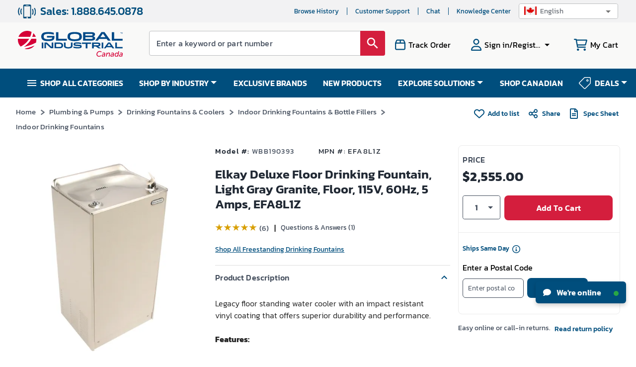

--- FILE ---
content_type: text/html; charset=utf-8
request_url: https://www.globalindustrial.ca/p/deluxe-floor-cooler-light-gray-granite-floor-115v-60hz-5-amps
body_size: 131977
content:
<!DOCTYPE html><html lang="en"><head><meta charSet="utf-8"/><meta name="viewport" content="width=device-width,maximum-scale=1.0"/><link rel="icon" href="https://static.globalindustrial.ca/site42/images/favicon.ico"/><link rel="preload" fetchpriority="high" as="image" href="https://images.globalindustrial.com/images/pdp/B190393.webp?t=1767506557655" type="image/webp"/><link rel="preconnect" href="https://static.globalindustrial.ca/site42/"/><link rel="canonical" href="https://www.globalindustrial.ca/p/deluxe-floor-cooler-light-gray-granite-floor-115v-60hz-5-amps"/><meta property="og:type" content="product"/><meta property="og:image" content="https://images.globalindustrial.com/images/pdp/B190393.webp?t=1767506557655"/><title>Elkay Deluxe Floor Drinking Fountain, Light Gray Granite, Floor, 115V, 60Hz, 5 Amps, EFA8L1Z</title><meta property="og:title" content="Elkay Deluxe Floor Drinking Fountain, Light Gray Granite, Floor, 115V, 60Hz, 5 Amps, EFA8L1Z"/><meta name="description" content="Elkay Deluxe Floor Drinking Fountain, Light Gray Granite, Floor, 115V, 60Hz, 5 Amps, EFA8L1Z. Ships in One Business Day. Buy it and Save at Globalindustrial.ca"/><meta property="og:description" content="Elkay Deluxe Floor Drinking Fountain, Light Gray Granite, Floor, 115V, 60Hz, 5 Amps, EFA8L1Z. Ships in One Business Day. Buy it and Save at Globalindustrial.ca"/><meta name="next-head-count" content="12"/><meta name="theme-color" content="#004E7D"/><meta name="apple-mobile-web-app-status-bar-style" content="#004E7D"/><link rel="preload" href="https://static.globalindustrial.com/site42/next/11132025064701/_next/static/css/23f74f1fb5b53f30.css" as="style"/><link rel="stylesheet" href="https://static.globalindustrial.com/site42/next/11132025064701/_next/static/css/23f74f1fb5b53f30.css" data-n-p=""/><link rel="preload" href="https://static.globalindustrial.com/site42/next/11132025064701/_next/static/css/1ca0f908a0374827.css" as="style"/><link rel="stylesheet" href="https://static.globalindustrial.com/site42/next/11132025064701/_next/static/css/1ca0f908a0374827.css"/><noscript data-n-css=""></noscript><script defer="" nomodule="" src="https://static.globalindustrial.com/site42/next/11132025064701/_next/static/chunks/polyfills-c67a75d1b6f99dc8.js"></script><script defer="" src="https://static.globalindustrial.com/site42/next/11132025064701/_next/static/chunks/6615.aaecbada48c812f3.js"></script><script src="https://static.globalindustrial.com/site42/next/11132025064701/_next/static/chunks/webpack-6fdd0f90b9193bd7.js" defer=""></script><script src="https://static.globalindustrial.com/site42/next/11132025064701/_next/static/chunks/framework-79bce4a3a540b080.js" defer=""></script><script src="https://static.globalindustrial.com/site42/next/11132025064701/_next/static/chunks/main-ff3322166a8cf3ce.js" defer=""></script><script src="https://static.globalindustrial.com/site42/next/11132025064701/_next/static/chunks/pages/_app-234c9c28bb9a3543.js" defer=""></script><script src="https://static.globalindustrial.com/site42/next/11132025064701/_next/static/chunks/6492-219d05435cdb6ef6.js" defer=""></script><script src="https://static.globalindustrial.com/site42/next/11132025064701/_next/static/chunks/5053-bb96cbef3a7918e2.js" defer=""></script><script src="https://static.globalindustrial.com/site42/next/11132025064701/_next/static/chunks/7410-9a0f1dfb111d752f.js" defer=""></script><script src="https://static.globalindustrial.com/site42/next/11132025064701/_next/static/chunks/2497-afc34910e3b40441.js" defer=""></script><script src="https://static.globalindustrial.com/site42/next/11132025064701/_next/static/chunks/2645-754e39964ddd79d6.js" defer=""></script><script src="https://static.globalindustrial.com/site42/next/11132025064701/_next/static/chunks/6783-701f47ccd50253c1.js" defer=""></script><script src="https://static.globalindustrial.com/site42/next/11132025064701/_next/static/chunks/7481-4cf329d73dba9e79.js" defer=""></script><script src="https://static.globalindustrial.com/site42/next/11132025064701/_next/static/chunks/7776-a18a3eb850c98548.js" defer=""></script><script src="https://static.globalindustrial.com/site42/next/11132025064701/_next/static/chunks/6282-bd0c8d8869776883.js" defer=""></script><script src="https://static.globalindustrial.com/site42/next/11132025064701/_next/static/chunks/7793-e1816fe0a69ed173.js" defer=""></script><script src="https://static.globalindustrial.com/site42/next/11132025064701/_next/static/chunks/4364-1ad7d7378afa2cfb.js" defer=""></script><script src="https://static.globalindustrial.com/site42/next/11132025064701/_next/static/chunks/2250-94c08fd295ed9030.js" defer=""></script><script src="https://static.globalindustrial.com/site42/next/11132025064701/_next/static/chunks/2438-f37590b1db873877.js" defer=""></script><script src="https://static.globalindustrial.com/site42/next/11132025064701/_next/static/chunks/9840-876baf01343d720a.js" defer=""></script><script src="https://static.globalindustrial.com/site42/next/11132025064701/_next/static/chunks/799-164e55063ceabacc.js" defer=""></script><script src="https://static.globalindustrial.com/site42/next/11132025064701/_next/static/chunks/2017-2912f6d5cd364d00.js" defer=""></script><script src="https://static.globalindustrial.com/site42/next/11132025064701/_next/static/chunks/1034-dfc9365333b38b9a.js" defer=""></script><script src="https://static.globalindustrial.com/site42/next/11132025064701/_next/static/chunks/8961-0cba91ecf36d2f16.js" defer=""></script><script src="https://static.globalindustrial.com/site42/next/11132025064701/_next/static/chunks/9300-7f6727269e1bff90.js" defer=""></script><script src="https://static.globalindustrial.com/site42/next/11132025064701/_next/static/chunks/5500-7f72e695a614ed30.js" defer=""></script><script src="https://static.globalindustrial.com/site42/next/11132025064701/_next/static/chunks/pages/p/%5B%5B...route%5D%5D-eefb82ac7e097def.js" defer=""></script><script src="https://static.globalindustrial.com/site42/next/11132025064701/_next/static/E1sxYt9sbjQtdwCYitMxe/_buildManifest.js" defer=""></script><script src="https://static.globalindustrial.com/site42/next/11132025064701/_next/static/E1sxYt9sbjQtdwCYitMxe/_ssgManifest.js" defer=""></script><style id="jss-server-side">.MuiSvgIcon-root {
  fill: currentColor;
  width: 1em;
  height: 1em;
  display: inline-block;
  font-size: 1.5rem;
  transition: fill 200ms cubic-bezier(0.4, 0, 0.2, 1) 0ms;
  flex-shrink: 0;
  user-select: none;
}
.MuiSvgIcon-colorPrimary {
  color: #3f51b5;
}
.MuiSvgIcon-colorSecondary {
  color: #f50057;
}
.MuiSvgIcon-colorAction {
  color: rgba(0, 0, 0, 0.54);
}
.MuiSvgIcon-colorError {
  color: #f44336;
}
.MuiSvgIcon-colorDisabled {
  color: rgba(0, 0, 0, 0.26);
}
.MuiSvgIcon-fontSizeInherit {
  font-size: inherit;
}
.MuiSvgIcon-fontSizeSmall {
  font-size: 1.25rem;
}
.MuiSvgIcon-fontSizeLarge {
  font-size: 2.1875rem;
}
.MuiButtonBase-root {
  color: inherit;
  border: 0;
  cursor: pointer;
  margin: 0;
  display: inline-flex;
  outline: 0;
  padding: 0;
  position: relative;
  align-items: center;
  user-select: none;
  border-radius: 0;
  vertical-align: middle;
  -moz-appearance: none;
  justify-content: center;
  text-decoration: none;
  background-color: transparent;
  -webkit-appearance: none;
  -webkit-tap-highlight-color: transparent;
}
.MuiButtonBase-root::-moz-focus-inner {
  border-style: none;
}
.MuiButtonBase-root.Mui-disabled {
  cursor: default;
  pointer-events: none;
}
@media print {
  .MuiButtonBase-root {
    color-adjust: exact;
  }
}
  .MuiTypography-root {
    margin: 0;
  }
  .MuiTypography-body2 {
    font-size: 0.875rem;
    font-family: "Roboto", "Helvetica", "Arial", sans-serif;
    font-weight: 400;
    line-height: 1.43;
    letter-spacing: 0.01071em;
  }
  .MuiTypography-body1 {
    font-size: 1rem;
    font-family: "Roboto", "Helvetica", "Arial", sans-serif;
    font-weight: 400;
    line-height: 1.5;
    letter-spacing: 0.00938em;
  }
  .MuiTypography-caption {
    font-size: 0.75rem;
    font-family: "Roboto", "Helvetica", "Arial", sans-serif;
    font-weight: 400;
    line-height: 1.66;
    letter-spacing: 0.03333em;
  }
  .MuiTypography-button {
    font-size: 0.875rem;
    font-family: "Roboto", "Helvetica", "Arial", sans-serif;
    font-weight: 500;
    line-height: 1.75;
    letter-spacing: 0.02857em;
    text-transform: uppercase;
  }
  .MuiTypography-h1 {
    font-size: 6rem;
    font-family: "Roboto", "Helvetica", "Arial", sans-serif;
    font-weight: 300;
    line-height: 1.167;
    letter-spacing: -0.01562em;
  }
  .MuiTypography-h2 {
    font-size: 3.75rem;
    font-family: "Roboto", "Helvetica", "Arial", sans-serif;
    font-weight: 300;
    line-height: 1.2;
    letter-spacing: -0.00833em;
  }
  .MuiTypography-h3 {
    font-size: 3rem;
    font-family: "Roboto", "Helvetica", "Arial", sans-serif;
    font-weight: 400;
    line-height: 1.167;
    letter-spacing: 0em;
  }
  .MuiTypography-h4 {
    font-size: 2.125rem;
    font-family: "Roboto", "Helvetica", "Arial", sans-serif;
    font-weight: 400;
    line-height: 1.235;
    letter-spacing: 0.00735em;
  }
  .MuiTypography-h5 {
    font-size: 1.5rem;
    font-family: "Roboto", "Helvetica", "Arial", sans-serif;
    font-weight: 400;
    line-height: 1.334;
    letter-spacing: 0em;
  }
  .MuiTypography-h6 {
    font-size: 1.25rem;
    font-family: "Roboto", "Helvetica", "Arial", sans-serif;
    font-weight: 500;
    line-height: 1.6;
    letter-spacing: 0.0075em;
  }
  .MuiTypography-subtitle1 {
    font-size: 1rem;
    font-family: "Roboto", "Helvetica", "Arial", sans-serif;
    font-weight: 400;
    line-height: 1.75;
    letter-spacing: 0.00938em;
  }
  .MuiTypography-subtitle2 {
    font-size: 0.875rem;
    font-family: "Roboto", "Helvetica", "Arial", sans-serif;
    font-weight: 500;
    line-height: 1.57;
    letter-spacing: 0.00714em;
  }
  .MuiTypography-overline {
    font-size: 0.75rem;
    font-family: "Roboto", "Helvetica", "Arial", sans-serif;
    font-weight: 400;
    line-height: 2.66;
    letter-spacing: 0.08333em;
    text-transform: uppercase;
  }
  .MuiTypography-srOnly {
    width: 1px;
    height: 1px;
    overflow: hidden;
    position: absolute;
  }
  .MuiTypography-alignLeft {
    text-align: left;
  }
  .MuiTypography-alignCenter {
    text-align: center;
  }
  .MuiTypography-alignRight {
    text-align: right;
  }
  .MuiTypography-alignJustify {
    text-align: justify;
  }
  .MuiTypography-noWrap {
    overflow: hidden;
    white-space: nowrap;
    text-overflow: ellipsis;
  }
  .MuiTypography-gutterBottom {
    margin-bottom: 0.35em;
  }
  .MuiTypography-paragraph {
    margin-bottom: 16px;
  }
  .MuiTypography-colorInherit {
    color: inherit;
  }
  .MuiTypography-colorPrimary {
    color: #3f51b5;
  }
  .MuiTypography-colorSecondary {
    color: #f50057;
  }
  .MuiTypography-colorTextPrimary {
    color: rgba(0, 0, 0, 0.87);
  }
  .MuiTypography-colorTextSecondary {
    color: rgba(0, 0, 0, 0.54);
  }
  .MuiTypography-colorError {
    color: #f44336;
  }
  .MuiTypography-displayInline {
    display: inline;
  }
  .MuiTypography-displayBlock {
    display: block;
  }
  .MuiBreadcrumbs-ol {
    margin: 0;
    display: flex;
    padding: 0;
    flex-wrap: wrap;
    list-style: none;
    align-items: center;
  }
  .MuiBreadcrumbs-separator {
    display: flex;
    margin-left: 8px;
    user-select: none;
    margin-right: 8px;
  }
  .MuiButton-root {
    color: rgba(0, 0, 0, 0.87);
    padding: 6px 16px;
    font-size: 0.875rem;
    min-width: 64px;
    box-sizing: border-box;
    transition: background-color 250ms cubic-bezier(0.4, 0, 0.2, 1) 0ms,box-shadow 250ms cubic-bezier(0.4, 0, 0.2, 1) 0ms,border 250ms cubic-bezier(0.4, 0, 0.2, 1) 0ms;
    font-family: "Roboto", "Helvetica", "Arial", sans-serif;
    font-weight: 500;
    line-height: 1.75;
    border-radius: 4px;
    letter-spacing: 0.02857em;
    text-transform: uppercase;
  }
  .MuiButton-root:hover {
    text-decoration: none;
    background-color: rgba(0, 0, 0, 0.04);
  }
  .MuiButton-root.Mui-disabled {
    color: rgba(0, 0, 0, 0.26);
  }
@media (hover: none) {
  .MuiButton-root:hover {
    background-color: transparent;
  }
}
  .MuiButton-root:hover.Mui-disabled {
    background-color: transparent;
  }
  .MuiButton-label {
    width: 100%;
    display: inherit;
    align-items: inherit;
    justify-content: inherit;
  }
  .MuiButton-text {
    padding: 6px 8px;
  }
  .MuiButton-textPrimary {
    color: #3f51b5;
  }
  .MuiButton-textPrimary:hover {
    background-color: rgba(63, 81, 181, 0.04);
  }
@media (hover: none) {
  .MuiButton-textPrimary:hover {
    background-color: transparent;
  }
}
  .MuiButton-textSecondary {
    color: #f50057;
  }
  .MuiButton-textSecondary:hover {
    background-color: rgba(245, 0, 87, 0.04);
  }
@media (hover: none) {
  .MuiButton-textSecondary:hover {
    background-color: transparent;
  }
}
  .MuiButton-outlined {
    border: 1px solid rgba(0, 0, 0, 0.23);
    padding: 5px 15px;
  }
  .MuiButton-outlined.Mui-disabled {
    border: 1px solid rgba(0, 0, 0, 0.12);
  }
  .MuiButton-outlinedPrimary {
    color: #3f51b5;
    border: 1px solid rgba(63, 81, 181, 0.5);
  }
  .MuiButton-outlinedPrimary:hover {
    border: 1px solid #3f51b5;
    background-color: rgba(63, 81, 181, 0.04);
  }
@media (hover: none) {
  .MuiButton-outlinedPrimary:hover {
    background-color: transparent;
  }
}
  .MuiButton-outlinedSecondary {
    color: #f50057;
    border: 1px solid rgba(245, 0, 87, 0.5);
  }
  .MuiButton-outlinedSecondary:hover {
    border: 1px solid #f50057;
    background-color: rgba(245, 0, 87, 0.04);
  }
  .MuiButton-outlinedSecondary.Mui-disabled {
    border: 1px solid rgba(0, 0, 0, 0.26);
  }
@media (hover: none) {
  .MuiButton-outlinedSecondary:hover {
    background-color: transparent;
  }
}
  .MuiButton-contained {
    color: rgba(0, 0, 0, 0.87);
    box-shadow: 0px 3px 1px -2px rgba(0,0,0,0.2),0px 2px 2px 0px rgba(0,0,0,0.14),0px 1px 5px 0px rgba(0,0,0,0.12);
    background-color: #e0e0e0;
  }
  .MuiButton-contained:hover {
    box-shadow: 0px 2px 4px -1px rgba(0,0,0,0.2),0px 4px 5px 0px rgba(0,0,0,0.14),0px 1px 10px 0px rgba(0,0,0,0.12);
    background-color: #d5d5d5;
  }
  .MuiButton-contained.Mui-focusVisible {
    box-shadow: 0px 3px 5px -1px rgba(0,0,0,0.2),0px 6px 10px 0px rgba(0,0,0,0.14),0px 1px 18px 0px rgba(0,0,0,0.12);
  }
  .MuiButton-contained:active {
    box-shadow: 0px 5px 5px -3px rgba(0,0,0,0.2),0px 8px 10px 1px rgba(0,0,0,0.14),0px 3px 14px 2px rgba(0,0,0,0.12);
  }
  .MuiButton-contained.Mui-disabled {
    color: rgba(0, 0, 0, 0.26);
    box-shadow: none;
    background-color: rgba(0, 0, 0, 0.12);
  }
@media (hover: none) {
  .MuiButton-contained:hover {
    box-shadow: 0px 3px 1px -2px rgba(0,0,0,0.2),0px 2px 2px 0px rgba(0,0,0,0.14),0px 1px 5px 0px rgba(0,0,0,0.12);
    background-color: #e0e0e0;
  }
}
  .MuiButton-contained:hover.Mui-disabled {
    background-color: rgba(0, 0, 0, 0.12);
  }
  .MuiButton-containedPrimary {
    color: #fff;
    background-color: #3f51b5;
  }
  .MuiButton-containedPrimary:hover {
    background-color: #303f9f;
  }
@media (hover: none) {
  .MuiButton-containedPrimary:hover {
    background-color: #3f51b5;
  }
}
  .MuiButton-containedSecondary {
    color: #fff;
    background-color: #f50057;
  }
  .MuiButton-containedSecondary:hover {
    background-color: #c51162;
  }
@media (hover: none) {
  .MuiButton-containedSecondary:hover {
    background-color: #f50057;
  }
}
  .MuiButton-disableElevation {
    box-shadow: none;
  }
  .MuiButton-disableElevation:hover {
    box-shadow: none;
  }
  .MuiButton-disableElevation.Mui-focusVisible {
    box-shadow: none;
  }
  .MuiButton-disableElevation:active {
    box-shadow: none;
  }
  .MuiButton-disableElevation.Mui-disabled {
    box-shadow: none;
  }
  .MuiButton-colorInherit {
    color: inherit;
    border-color: currentColor;
  }
  .MuiButton-textSizeSmall {
    padding: 4px 5px;
    font-size: 0.8125rem;
  }
  .MuiButton-textSizeLarge {
    padding: 8px 11px;
    font-size: 0.9375rem;
  }
  .MuiButton-outlinedSizeSmall {
    padding: 3px 9px;
    font-size: 0.8125rem;
  }
  .MuiButton-outlinedSizeLarge {
    padding: 7px 21px;
    font-size: 0.9375rem;
  }
  .MuiButton-containedSizeSmall {
    padding: 4px 10px;
    font-size: 0.8125rem;
  }
  .MuiButton-containedSizeLarge {
    padding: 8px 22px;
    font-size: 0.9375rem;
  }
  .MuiButton-fullWidth {
    width: 100%;
  }
  .MuiButton-startIcon {
    display: inherit;
    margin-left: -4px;
    margin-right: 8px;
  }
  .MuiButton-startIcon.MuiButton-iconSizeSmall {
    margin-left: -2px;
  }
  .MuiButton-endIcon {
    display: inherit;
    margin-left: 8px;
    margin-right: -4px;
  }
  .MuiButton-endIcon.MuiButton-iconSizeSmall {
    margin-right: -2px;
  }
  .MuiButton-iconSizeSmall > *:first-child {
    font-size: 18px;
  }
  .MuiButton-iconSizeMedium > *:first-child {
    font-size: 20px;
  }
  .MuiButton-iconSizeLarge > *:first-child {
    font-size: 22px;
  }
  .MuiCircularProgress-root {
    display: inline-block;
  }
  .MuiCircularProgress-static {
    transition: transform 300ms cubic-bezier(0.4, 0, 0.2, 1) 0ms;
  }
  .MuiCircularProgress-indeterminate {
    animation: MuiCircularProgress-keyframes-circular-rotate 1.4s linear infinite;
  }
  .MuiCircularProgress-determinate {
    transition: transform 300ms cubic-bezier(0.4, 0, 0.2, 1) 0ms;
  }
  .MuiCircularProgress-colorPrimary {
    color: #3f51b5;
  }
  .MuiCircularProgress-colorSecondary {
    color: #f50057;
  }
  .MuiCircularProgress-svg {
    display: block;
  }
  .MuiCircularProgress-circle {
    stroke: currentColor;
  }
  .MuiCircularProgress-circleStatic {
    transition: stroke-dashoffset 300ms cubic-bezier(0.4, 0, 0.2, 1) 0ms;
  }
  .MuiCircularProgress-circleIndeterminate {
    animation: MuiCircularProgress-keyframes-circular-dash 1.4s ease-in-out infinite;
    stroke-dasharray: 80px, 200px;
    stroke-dashoffset: 0px;
  }
  .MuiCircularProgress-circleDeterminate {
    transition: stroke-dashoffset 300ms cubic-bezier(0.4, 0, 0.2, 1) 0ms;
  }
@keyframes MuiCircularProgress-keyframes-circular-rotate {
  0% {
    transform-origin: 50% 50%;
  }
  100% {
    transform: rotate(360deg);
  }
}
@keyframes MuiCircularProgress-keyframes-circular-dash {
  0% {
    stroke-dasharray: 1px, 200px;
    stroke-dashoffset: 0px;
  }
  50% {
    stroke-dasharray: 100px, 200px;
    stroke-dashoffset: -15px;
  }
  100% {
    stroke-dasharray: 100px, 200px;
    stroke-dashoffset: -125px;
  }
}
  .MuiCircularProgress-circleDisableShrink {
    animation: none;
  }
  .MuiDivider-root {
    border: none;
    height: 1px;
    margin: 0;
    flex-shrink: 0;
    background-color: rgba(0, 0, 0, 0.12);
  }
  .MuiDivider-absolute {
    left: 0;
    width: 100%;
    bottom: 0;
    position: absolute;
  }
  .MuiDivider-inset {
    margin-left: 72px;
  }
  .MuiDivider-light {
    background-color: rgba(0, 0, 0, 0.08);
  }
  .MuiDivider-middle {
    margin-left: 16px;
    margin-right: 16px;
  }
  .MuiDivider-vertical {
    width: 1px;
    height: 100%;
  }
  .MuiDivider-flexItem {
    height: auto;
    align-self: stretch;
  }
@keyframes mui-auto-fill {}
@keyframes mui-auto-fill-cancel {}
  .MuiInputBase-root {
    color: rgba(0, 0, 0, 0.87);
    cursor: text;
    display: inline-flex;
    position: relative;
    font-size: 1rem;
    box-sizing: border-box;
    align-items: center;
    font-family: "Roboto", "Helvetica", "Arial", sans-serif;
    font-weight: 400;
    line-height: 1.1876em;
    letter-spacing: 0.00938em;
  }
  .MuiInputBase-root.Mui-disabled {
    color: rgba(0, 0, 0, 0.38);
    cursor: default;
  }
  .MuiInputBase-multiline {
    padding: 6px 0 7px;
  }
  .MuiInputBase-multiline.MuiInputBase-marginDense {
    padding-top: 3px;
  }
  .MuiInputBase-fullWidth {
    width: 100%;
  }
  .MuiInputBase-input {
    font: inherit;
    color: currentColor;
    width: 100%;
    border: 0;
    height: 1.1876em;
    margin: 0;
    display: block;
    padding: 6px 0 7px;
    min-width: 0;
    background: none;
    box-sizing: content-box;
    animation-name: mui-auto-fill-cancel;
    letter-spacing: inherit;
    animation-duration: 10ms;
    -webkit-tap-highlight-color: transparent;
  }
  .MuiInputBase-input::-webkit-input-placeholder {
    color: currentColor;
    opacity: 0.42;
    transition: opacity 200ms cubic-bezier(0.4, 0, 0.2, 1) 0ms;
  }
  .MuiInputBase-input::-moz-placeholder {
    color: currentColor;
    opacity: 0.42;
    transition: opacity 200ms cubic-bezier(0.4, 0, 0.2, 1) 0ms;
  }
  .MuiInputBase-input:-ms-input-placeholder {
    color: currentColor;
    opacity: 0.42;
    transition: opacity 200ms cubic-bezier(0.4, 0, 0.2, 1) 0ms;
  }
  .MuiInputBase-input::-ms-input-placeholder {
    color: currentColor;
    opacity: 0.42;
    transition: opacity 200ms cubic-bezier(0.4, 0, 0.2, 1) 0ms;
  }
  .MuiInputBase-input:focus {
    outline: 0;
  }
  .MuiInputBase-input:invalid {
    box-shadow: none;
  }
  .MuiInputBase-input::-webkit-search-decoration {
    -webkit-appearance: none;
  }
  .MuiInputBase-input.Mui-disabled {
    opacity: 1;
  }
  .MuiInputBase-input:-webkit-autofill {
    animation-name: mui-auto-fill;
    animation-duration: 5000s;
  }
  label[data-shrink=false] + .MuiInputBase-formControl .MuiInputBase-input::-webkit-input-placeholder {
    opacity: 0 !important;
  }
  label[data-shrink=false] + .MuiInputBase-formControl .MuiInputBase-input::-moz-placeholder {
    opacity: 0 !important;
  }
  label[data-shrink=false] + .MuiInputBase-formControl .MuiInputBase-input:-ms-input-placeholder {
    opacity: 0 !important;
  }
  label[data-shrink=false] + .MuiInputBase-formControl .MuiInputBase-input::-ms-input-placeholder {
    opacity: 0 !important;
  }
  label[data-shrink=false] + .MuiInputBase-formControl .MuiInputBase-input:focus::-webkit-input-placeholder {
    opacity: 0.42;
  }
  label[data-shrink=false] + .MuiInputBase-formControl .MuiInputBase-input:focus::-moz-placeholder {
    opacity: 0.42;
  }
  label[data-shrink=false] + .MuiInputBase-formControl .MuiInputBase-input:focus:-ms-input-placeholder {
    opacity: 0.42;
  }
  label[data-shrink=false] + .MuiInputBase-formControl .MuiInputBase-input:focus::-ms-input-placeholder {
    opacity: 0.42;
  }
  .MuiInputBase-inputMarginDense {
    padding-top: 3px;
  }
  .MuiInputBase-inputMultiline {
    height: auto;
    resize: none;
    padding: 0;
  }
  .MuiInputBase-inputTypeSearch {
    -moz-appearance: textfield;
    -webkit-appearance: textfield;
  }
  .MuiFormControl-root {
    border: 0;
    margin: 0;
    display: inline-flex;
    padding: 0;
    position: relative;
    min-width: 0;
    flex-direction: column;
    vertical-align: top;
  }
  .MuiFormControl-marginNormal {
    margin-top: 16px;
    margin-bottom: 8px;
  }
  .MuiFormControl-marginDense {
    margin-top: 8px;
    margin-bottom: 4px;
  }
  .MuiFormControl-fullWidth {
    width: 100%;
  }
  .MuiListItemIcon-root {
    color: rgba(0, 0, 0, 0.54);
    display: inline-flex;
    min-width: 56px;
    flex-shrink: 0;
  }
  .MuiListItemIcon-alignItemsFlexStart {
    margin-top: 8px;
  }
  .MuiListItemText-root {
    flex: 1 1 auto;
    min-width: 0;
    margin-top: 4px;
    margin-bottom: 4px;
  }
  .MuiListItemText-multiline {
    margin-top: 6px;
    margin-bottom: 6px;
  }
  .MuiListItemText-inset {
    padding-left: 56px;
  }
  .MuiPopover-paper {
    outline: 0;
    position: absolute;
    max-width: calc(100% - 32px);
    min-width: 16px;
    max-height: calc(100% - 32px);
    min-height: 16px;
    overflow-x: hidden;
    overflow-y: auto;
  }
  .MuiMenu-paper {
    max-height: calc(100% - 96px);
    -webkit-overflow-scrolling: touch;
  }
  .MuiMenu-list {
    outline: 0;
  }
  .jss1 {
    top: -5px;
    left: 0;
    right: 0;
    bottom: 0;
    margin: 0;
    padding: 0 8px;
    overflow: hidden;
    position: absolute;
    border-style: solid;
    border-width: 1px;
    border-radius: inherit;
    pointer-events: none;
  }
  .jss2 {
    padding: 0;
    text-align: left;
    transition: width 150ms cubic-bezier(0.0, 0, 0.2, 1) 0ms;
    line-height: 11px;
  }
  .jss3 {
    width: auto;
    height: 11px;
    display: block;
    padding: 0;
    font-size: 0.75em;
    max-width: 0.01px;
    text-align: left;
    transition: max-width 50ms cubic-bezier(0.0, 0, 0.2, 1) 0ms;
    visibility: hidden;
  }
  .jss3 > span {
    display: inline-block;
    padding-left: 5px;
    padding-right: 5px;
  }
  .jss4 {
    max-width: 1000px;
    transition: max-width 100ms cubic-bezier(0.0, 0, 0.2, 1) 50ms;
  }
  .MuiOutlinedInput-root {
    position: relative;
    border-radius: 4px;
  }
  .MuiOutlinedInput-root:hover .MuiOutlinedInput-notchedOutline {
    border-color: rgba(0, 0, 0, 0.87);
  }
@media (hover: none) {
  .MuiOutlinedInput-root:hover .MuiOutlinedInput-notchedOutline {
    border-color: rgba(0, 0, 0, 0.23);
  }
}
  .MuiOutlinedInput-root.Mui-focused .MuiOutlinedInput-notchedOutline {
    border-color: #3f51b5;
    border-width: 2px;
  }
  .MuiOutlinedInput-root.Mui-error .MuiOutlinedInput-notchedOutline {
    border-color: #f44336;
  }
  .MuiOutlinedInput-root.Mui-disabled .MuiOutlinedInput-notchedOutline {
    border-color: rgba(0, 0, 0, 0.26);
  }
  .MuiOutlinedInput-colorSecondary.Mui-focused .MuiOutlinedInput-notchedOutline {
    border-color: #f50057;
  }
  .MuiOutlinedInput-adornedStart {
    padding-left: 14px;
  }
  .MuiOutlinedInput-adornedEnd {
    padding-right: 14px;
  }
  .MuiOutlinedInput-multiline {
    padding: 18.5px 14px;
  }
  .MuiOutlinedInput-multiline.MuiOutlinedInput-marginDense {
    padding-top: 10.5px;
    padding-bottom: 10.5px;
  }
  .MuiOutlinedInput-notchedOutline {
    border-color: rgba(0, 0, 0, 0.23);
  }
  .MuiOutlinedInput-input {
    padding: 18.5px 14px;
  }
  .MuiOutlinedInput-input:-webkit-autofill {
    border-radius: inherit;
  }
  .MuiOutlinedInput-inputMarginDense {
    padding-top: 10.5px;
    padding-bottom: 10.5px;
  }
  .MuiOutlinedInput-inputMultiline {
    padding: 0;
  }
  .MuiOutlinedInput-inputAdornedStart {
    padding-left: 0;
  }
  .MuiOutlinedInput-inputAdornedEnd {
    padding-right: 0;
  }
  .MuiSelect-select {
    cursor: pointer;
    min-width: 16px;
    user-select: none;
    border-radius: 0;
    -moz-appearance: none;
    -webkit-appearance: none;
  }
  .MuiSelect-select:focus {
    border-radius: 0;
    background-color: rgba(0, 0, 0, 0.05);
  }
  .MuiSelect-select::-ms-expand {
    display: none;
  }
  .MuiSelect-select.Mui-disabled {
    cursor: default;
  }
  .MuiSelect-select[multiple] {
    height: auto;
  }
  .MuiSelect-select:not([multiple]) option, .MuiSelect-select:not([multiple]) optgroup {
    background-color: #fff;
  }
  .MuiSelect-select.MuiSelect-select {
    padding-right: 24px;
  }
  .MuiSelect-filled.MuiSelect-filled {
    padding-right: 32px;
  }
  .MuiSelect-outlined {
    border-radius: 4px;
  }
  .MuiSelect-outlined.MuiSelect-outlined {
    padding-right: 32px;
  }
  .MuiSelect-selectMenu {
    height: auto;
    overflow: hidden;
    min-height: 1.1876em;
    white-space: nowrap;
    text-overflow: ellipsis;
  }
  .MuiSelect-icon {
    top: calc(50% - 12px);
    color: rgba(0, 0, 0, 0.54);
    right: 0;
    position: absolute;
    pointer-events: none;
  }
  .MuiSelect-icon.Mui-disabled {
    color: rgba(0, 0, 0, 0.26);
  }
  .MuiSelect-iconOpen {
    transform: rotate(180deg);
  }
  .MuiSelect-iconFilled {
    right: 7px;
  }
  .MuiSelect-iconOutlined {
    right: 7px;
  }
  .MuiSelect-nativeInput {
    left: 0;
    width: 100%;
    bottom: 0;
    opacity: 0;
    position: absolute;
    pointer-events: none;
  }
</style><style rel="preload" TYPE="text/css" id="headerhtml_style_id_1205">.alignVCenter{align-items:center}.flexWrapper,.alignVCenter{display:flex}html,body,p,li,ul,ol,div,footer,header,textarea,input,button,a,menu,aside,fieldset,form,label,img,nav,dir,figure,section,h1,h2,h3,h4,h5,h6,table,td,tr,span{font-family:Kanit,sans-serif !important}.megaContainer .navbar>li a{color:#fff}.menuv2{background-color:var(--blue)}html{scroll-behavior:smooth}.baseWrapper{margin:0;position:relative}.baseWrapper::after{content:" ";display:block;clear:both}.menuOpen{display:none}.accountPage .accountMenuMobile{background:var(--darkblue)}.accountPage .hamburgerMenuList{padding-top:0}.MuiSvgIcon-root.imgDimen{width:28px;height:28px}.tab{overflow:hidden;border:1px solid #ccc;display:flex}.tab button{background-color:var(--blue);float:left;border:none;outline:none;cursor:pointer;padding:12px 16px;transition:.3s;font-size:14px;color:#fff;flex:0 0 auto;text-transform:uppercase;min-width:14.2%;font-weight:bold}.tab button:hover{background-color:var(--blue)}.marketingBannerRect{background-color:#eaf5ff}.exclusiveOffersOn{text-align:center;line-height:1.2;font-size:14px;letter-spacing:.5px;padding:10px}.ctxActivitySummaryWrapper{height:auto;width:300px;background-color:#fff;padding:10px 16px;margin-left:-15px;border:1px solid #dadada;margin-bottom:26px}.ctxActivitySummaryWrapper>a{border-bottom:1px solid #dadada;padding-bottom:0 !important}.ctxActivitySummaryWrapper>a:last-child{border-bottom:none}.ctxActivitySummaryWrapper .badge{margin-top:-2px;margin-left:10px}.ctxActivitySummaryWrapper .badge .MuiBadge-badge{border-radius:50px}.ctxActivitySummaryWrapper .heading{margin-left:19px;color:#424c5b;font-size:14px;font-weight:500;letter-spacing:0;line-height:16px}.ctxActivitySummaryWrapper div:last-child{border-bottom:none}.ctxActivitySummaryWrapper .alertSummaryItem{border-bottom:1px solid #dadada;padding:16px 0;align-items:center;display:flex}.ctxActivitySummaryWrapper .alertSummaryItem i{height:24px;width:24px;color:var(--blue);font-size:22px;font-weight:300}.ctxActivitySummaryWrapper .alertSummaryItem .count{margin-left:11px;margin-right:5px;color:var(--red);font-size:16px;font-weight:500;letter-spacing:0;line-height:16px}.ctxActivitySummaryWrapper .alertSummaryItem .alertDesc{color:var(--blue);font-size:16px;letter-spacing:0;line-height:16px}.mobileMenu.mobileMegamenu .menuItems{padding-left:3%}.site-ca .logo-blue{width:211px;height:60px;background-repeat:no-repeat;background-image:url("data:image/svg+xml,%3C%3Fxml version='1.0' encoding='UTF-8'%3F%3E%3Csvg id='Layer_1' data-name='Layer 1' xmlns='http://www.w3.org/2000/svg' viewBox='0 0 584.98 145.37'%3E%3Cdefs%3E%3Cstyle%3E .cls-1 %7B fill: %23004987; %7D .cls-2 %7B fill: %23fff; %7D .cls-3 %7B fill: %23d50037; %7D %3C/style%3E%3C/defs%3E%3Cg%3E%3Cpath class='cls-1' d='M517.53,55.03h-15.09s-6.94-9.29-6.94-9.29h-42.13l-7.29,9.3h-13.93s.79-1.36,1.14-1.85c10.57-14.83,32.86-45.96,32.86-45.96l17.3-.03s22.55,31.52,33.4,46.75c.13.19.68,1.08.68,1.08M474.47,15.48l-14.3,20.35h28.57l-14.26-20.35Z'/%3E%3Cpath class='cls-1' d='M363.93,55.04V7.5s46.41.18,48.71.18,6.87.67,10.12,1.66c5.05,1.54,7.58,5.3,7.63,10.26.06,5.13-2.03,8.04-7.29,10.17-.88.36-1.77.69-3.07,1.19,1.37.38,2.3.62,3.2.9,5.17,1.59,7.43,4.33,7.84,9.46.37,4.61-1.93,8.63-6.28,10.78-4.99,2.46-10.38,2.9-15.82,2.91-14.53.04-45.04.03-45.04.03M376.68,35.71v9.31c.59.04.99.09,1.39.09,10.84,0,21.68.01,32.52-.02,1.13,0,2.3-.15,3.39-.5,2.85-.9,3.83-1.97,3.74-4.38-.08-2.31-1.24-3.63-4.14-4.02-2.75-.37-5.55-.44-8.34-.45-9.43-.05-18.87-.02-28.57-.02M376.63,26.14c.68.07,1.23.18,1.79.18,10.5,0,21.01.03,31.52-.02,1.38,0,2.71.03,4.13-.57,1.78-.75,2.98-1.68,3.03-3.67.05-1.99-.96-3.14-2.84-3.76-1.78-.58-3.54-.78-5.32-.8-9.93-.08-19.86-.04-29.79-.03-.8,0-1.59.07-2.51.12v8.55Z'/%3E%3Cpolygon class='cls-1' points='212.48 7.65 212.48 55.03 272.91 55.03 272.91 44.38 225.76 44.38 225.76 7.65 212.48 7.65'/%3E%3Cpolygon class='cls-1' points='524.23 7.65 524.23 55.04 584.66 55.04 584.66 44.38 537.51 44.38 537.51 7.65 524.23 7.65'/%3E%3Cpath class='cls-1' d='M538.14,98.37h-10.27s-4.72-6.32-4.72-6.32h-28.67l-4.96,6.33h-9.48s.54-.93.78-1.26c7.19-10.09,22.36-31.28,22.36-31.28l11.78-.02s15.35,21.45,22.73,31.82c.09.13.46.74.46.74M508.83,71.45l-9.74,13.85h19.44l-9.71-13.85Z'/%3E%3Cpolygon class='cls-1' points='543.2 65.87 543.2 98.37 584.66 98.37 584.66 91.07 552.32 91.07 552.32 65.87 543.2 65.87'/%3E%3Cpath class='cls-1' d='M356.48,29.32c-1.33-11.94-7.18-22.6-39.63-22.6s-38.29,10.66-39.63,22.6c-1.33,11.86.64,28.44,39.63,28.44s40.95-16.57,39.63-28.44M334.9,45.09c-7.06,1.69-12.13,2.47-18.05,2.47s-10.99-.77-18.05-2.47c-5.91-1.78-8.32-6.66-8.05-13.69.24-6.24,3.31-10.63,9.14-12.27,5.63-1.58,11.29-2.31,16.96-2.3,5.67-.01,11.34.71,16.97,2.3,5.82,1.64,8.9,6.03,9.13,12.27.27,7.04-2.14,11.91-8.05,13.69'/%3E%3Cpath class='cls-1' d='M200.15,10.59v10.8s-9.87-2.54-14.87-3.2c-10.44-1.38-20.93-1.98-31.32.56-6.47,1.58-9.79,5.79-9.96,12.52-.21,8.07,2.44,12.33,9.31,14.23,10.83,3,21.74,2.76,32.58-.02,3.88-1,5.49-3.36,5.44-7.45h-29.27v-9.24h41.61c.07,5.81.72,11.64-1.9,17.12-2.44,5.12-8.42,11.73-32.53,11.73-8.36,0-16.74-.37-24.71-3.43-8.19-3.15-12.9-9.14-13.98-17.78-.99-7.96.23-15.41,6.2-21.42,4.2-4.23,10.52-8.22,36.53-8.22,13.31,0,25.65,3.44,26.88,3.8'/%3E%3Cpath class='cls-1' d='M133.05,65.78h8.92v32.57h-8.92v-32.57Z'/%3E%3Cpath class='cls-1' d='M467.5,65.86h8.92v32.48h-8.92v-32.48Z'/%3E%3Cpath class='cls-1' d='M156.79,98.1h-8.76v-32.21c2.87,0,13.43-.06,13.43-.06l4.45,3.72s14.13,13.3,21.22,19.91c.44.41.91.8,1.63,1.44v-24.87h8.77v32.16c-.77,0-1.58,0-2.39,0-3.12,0-10.94-.05-10.94-.05l-1.18-1.08s-16.68-15.47-25-23.22c-.31-.29-.67-.54-1.24-1v25.27Z'/%3E%3Cpath class='cls-1' d='M204.16,65.86c9.07,0,18.01-.09,26.94.05,3.03.04,6.1.42,9.07,1.03,5.68,1.17,9.85,4.39,11.46,10.14,1.66,5.93.84,11.48-3.69,16.04-2.74,2.76-6.29,3.91-10.04,4.37-2.97.36-5.97.63-8.95.66-8.22.09-16.43.03-24.79.03v-32.31ZM213.15,73.08v17.7s15.07.06,22.52-.45c3.3-.23,6.03-1.97,7.06-5.46,1.73-5.85-1.43-10.83-7.55-11.32-5.47-.44-10.97-.35-16.46-.47-1.82-.04-3.64,0-5.57,0Z'/%3E%3Cpath class='cls-1' d='M256.8,65.65h9.12c0,.58,0,1.17,0,1.75,0,5.25,0,10.5.01,15.75.01,3.56,1.57,6.21,5.01,7.29,6.66,2.1,13.4,2.13,20.05-.09,3.31-1.1,4.77-3.71,4.8-7.1.05-5.36.02-10.72.03-16.08,0-.44,0-.89,0-1.47h9.12v.89s-.01,11.95-.02,17.92c0,7.52-4.75,11.11-9.88,12.73-6.21,1.97-12.63,2.06-19.07,1.63-3.68-.24-7.32-.7-10.76-2.18-5.19-2.22-8.3-5.93-8.36-11.75-.07-6.14-.06-18.42-.06-18.42v-.87Z'/%3E%3Cpath class='cls-1' d='M309.81,88.18c5.25,1.04,10.31,2.47,15.46,2.93,5.91.53,11.89.22,17.84.22.76,0,1.81-.23,2.57-.46,1.15-.34,1.77-1.25,1.43-2.41-.23-.8-.75-1.7-1.92-1.95-2.74-.6-5.57-.72-8.38-.84-6.34-.28-12.72-.19-18.94-1.77-4.77-1.21-6.94-3.65-7.13-7.77-.21-4.83,1.95-8.09,6.52-9.66,1.32-.45,2.7-.82,4.09-1,9.91-1.29,19.73-.92,29.46,1.51,1.85.46,2.41.65,2.41.65,0,0-.04,5.76-.04,7.57-2.11-.6-4.01-1.22-5.95-1.68-7.85-1.86-15.8-2.2-23.81-1.38-.77.08-1.54.32-2.29.55-1.08.34-1.9,1.13-1.57,2.23.23.76,1.02,1.67,1.75,1.89,1.54.46,3.2.61,4.82.69,5.39.28,10.8.36,16.18.77,2.72.21,5.46.76,8.09,1.49,3.57.99,5.3,3.65,5.46,7.27.16,3.7-.68,7.22-4.38,8.74-3.12,1.28-6.52,2.2-9.87,2.53-9.4.93-18.76.49-27.97-1.87-3.86-.99-3.85-1.17-3.85-1.17v-7.11Z'/%3E%3Cpath class='cls-1' d='M378.55,73.18h-20.69v-7.25h50.56v7.17h-20.49v25.34h-9.38v-25.26Z'/%3E%3Cpath class='cls-1' d='M414.03,65.97c.39-.05.66-.11.93-.11,10.86.03,21.73-.01,32.59.14,2.32.03,4.74.45,6.94,1.21,4.42,1.53,6.24,5.05,6.02,10.72-.16,4.24-2.84,7.71-7.02,8.9-1.71.49-3.5.72-5.67,1.16,2.87,1.83,15.75,10.47,15.75,10.47l-13.11.05-15.62-10.57s-7.78-.03-11.62-.03v10.41h-9.19v-32.35ZM423.25,81.02c7.88,0,15.65.01,23.41-.02.77,0,1.56-.26,2.29-.52,1.56-.56,2.53-2.09,2.36-3.69-.19-1.68-1.03-2.88-2.78-3.16-1.33-.21-2.68-.35-4.03-.36-6.53-.04-13.07-.02-19.6-.01-.54,0-1.08.06-1.65.1v7.65Z'/%3E%3Cg%3E%3Cpath class='cls-3' d='M85.6,12.92c-1.54,7.76-3.72,14.9-6.36,21.47h20.84c-2.94-8.36-7.98-15.72-14.48-21.47h0Z'/%3E%3Cpath class='cls-3' d='M43.71,82.16c-4.26,3.47-8.54,6.51-12.68,9.17,20.5-4.31,47.45-11.84,69.63-24.4,0,0,0,0,0,0,1.53-4.87,2.35-10.05,2.35-15.42,0-2.54-.19-5.03-.55-7.47h-27.62c-8.67,16.9-20.35,29.33-31.13,38.12Z'/%3E%3Cpath class='cls-3' d='M68.86,34.39c3.83-8.63,6.53-17.88,8.08-27.67,0,0,0,0,0,0C69.43,2.45,60.76,0,51.51,0,29.06,0,9.98,14.36,2.92,34.39h65.94Z'/%3E%3Cpath class='cls-3' d='M47.18,97.55c-4.16,1.05-8.18,1.98-12,2.81,0,0,0,0,0,0,5.13,1.71,10.61,2.66,16.32,2.66,17.2,0,32.43-8.44,41.78-21.4-13.25,6.19-28.65,11.52-46.1,15.93Z'/%3E%3Cpath class='cls-3' d='M16.08,88.88s0,0,0,0c6.75-3.58,14.34-8.31,21.82-14.43,10.76-8.82,19.5-19.02,26.05-30.4H.55c-.35,2.44-.55,4.93-.55,7.47,0,14.72,6.18,27.98,16.08,37.37Z'/%3E%3C/g%3E%3Cpath class='cls-2' d='M63.95,44.04c-6.55,11.38-15.29,21.59-26.05,30.4-7.48,6.12-15.07,10.86-21.82,14.43,0,0,0,0,0,0,5.39,5.12,11.89,9.07,19.1,11.48,0,0,0,0,0,0,3.82-.83,7.83-1.76,12-2.81,17.45-4.42,32.85-9.74,46.1-15.93,3.19-4.42,5.71-9.36,7.37-14.68,0,0,0,0,0,0-22.18,12.57-49.13,20.09-69.63,24.4,4.15-2.66,8.42-5.7,12.68-9.17,10.79-8.78,22.46-21.22,31.13-38.12h27.62c-.48-3.33-1.29-6.56-2.38-9.65h-20.84c2.64-6.57,4.82-13.71,6.36-21.47h0c-2.66-2.35-5.56-4.43-8.66-6.19,0,0,0,0,0,0-1.55,9.79-4.24,19.03-8.08,27.67H2.92c-1.09,3.09-1.9,6.32-2.38,9.65h63.4Z'/%3E%3C/g%3E%3Cg%3E%3Cpath class='cls-3' d='M456.76,113.84c7.69,0,11.02,4.06,11.02,4.06l-2.55,2.94s-2.98-3.07-8.34-3.07c-7.73,0-13.78,6.74-13.78,14.17,0,5.4,3.41,9.5,9.29,9.5s10.15-3.93,10.15-3.93l1.86,3.37s-5.05,4.49-12.23,4.49c-8.38,0-13.48-5.53-13.48-13.22,0-10.02,8.51-18.32,18.06-18.32Z'/%3E%3Cpath class='cls-3' d='M482.16,131.2h1.08c.17-.86.17-1.38.17-1.77,0-2.03-.99-3.41-3.93-3.41-3.37,0-6.52,2.07-6.52,2.07l-1.12-3.33s3.63-2.29,8.25-2.29c4.19,0,7.6,1.77,7.6,6.48,0,.69-.09,1.6-.26,2.42l-2.64,13.48h-3.89l.43-2.2c.17-.99.43-1.73.47-1.73h-.09s-2.64,4.45-7.6,4.45c-3.46,0-6.52-1.99-6.52-5.53,0-7.08,8.64-8.64,14.56-8.64ZM475.38,142c3.5,0,6.39-3.67,7.17-6.91l.17-.73h-1.08c-3.07,0-9.76.35-9.76,4.79,0,1.51,1.08,2.85,3.5,2.85Z'/%3E%3Cpath class='cls-3' d='M495.25,123h4.1l-.47,2.55c-.22,1.04-.6,2.07-.6,2.07h.09c1.17-2.16,4.67-5.14,9.03-5.14,3.89,0,6.39,1.81,6.39,5.79,0,.82-.13,1.77-.3,2.76l-2.68,13.82h-4.19l2.5-12.92c.17-.91.3-1.73.3-2.46,0-2.16-1.25-3.15-3.24-3.15-4.41,0-8.16,3.97-9.07,8.55l-1.9,9.98h-4.19l4.23-21.86Z'/%3E%3Cpath class='cls-3' d='M530.81,131.2h1.08c.17-.86.17-1.38.17-1.77,0-2.03-.99-3.41-3.93-3.41-3.37,0-6.52,2.07-6.52,2.07l-1.12-3.33s3.63-2.29,8.25-2.29c4.19,0,7.6,1.77,7.6,6.48,0,.69-.09,1.6-.26,2.42l-2.64,13.48h-3.89l.43-2.2c.17-.99.43-1.73.47-1.73h-.09s-2.64,4.45-7.6,4.45c-3.46,0-6.52-1.99-6.52-5.53,0-7.08,8.64-8.64,14.56-8.64ZM524.02,142c3.5,0,6.39-3.67,7.17-6.91l.17-.73h-1.08c-3.07,0-9.76.35-9.76,4.79,0,1.51,1.08,2.85,3.5,2.85Z'/%3E%3Cpath class='cls-3' d='M552.15,122.48c2.68,0,5.36,1.17,6.39,3.67h.09s0-.82.17-1.6l1.99-10.19h4.19l-5.92,30.5h-4.02l.43-2.07c.13-.86.39-1.6.39-1.6h-.09c-1.47,2.25-4.15,4.19-7.47,4.19-5.27,0-8.25-3.5-8.25-8.94,0-8.29,5.79-13.95,12.1-13.95ZM549.29,141.74c4.58,0,7.99-5.05,7.99-10.06,0-3.02-1.47-5.53-4.88-5.53-3.76,0-8.08,3.71-8.08,9.98,0,3.5,1.9,5.62,4.97,5.62Z'/%3E%3Cpath class='cls-3' d='M579.36,131.2h1.08c.17-.86.17-1.38.17-1.77,0-2.03-.99-3.41-3.93-3.41-3.37,0-6.52,2.07-6.52,2.07l-1.12-3.33s3.63-2.29,8.25-2.29c4.19,0,7.6,1.77,7.6,6.48,0,.69-.09,1.6-.26,2.42l-2.64,13.48h-3.89l.43-2.2c.17-.99.43-1.73.47-1.73h-.09s-2.64,4.45-7.6,4.45c-3.46,0-6.52-1.99-6.52-5.53,0-7.08,8.64-8.64,14.56-8.64ZM572.58,142c3.5,0,6.39-3.67,7.17-6.91l.17-.73h-1.08c-3.07,0-9.76.35-9.76,4.79,0,1.51,1.08,2.85,3.5,2.85Z'/%3E%3C/g%3E%3Cg%3E%3Cpath class='cls-1' d='M574.48,15.93v-6.41h-2.39v-.86h5.76v.86h-2.4v6.41h-.96Z'/%3E%3Cpath class='cls-1' d='M578.04,15.93v-7.26h1.45l1.72,5.14c.16.48.27.84.35,1.08.08-.26.21-.65.39-1.17l1.74-5.05h1.29v7.26h-.93v-6.08l-2.11,6.08h-.87l-2.1-6.18v6.18h-.93Z'/%3E%3C/g%3E%3C/svg%3E")}.site-us .logo-blue{width:211px;height:60px;background-repeat:no-repeat;background-image:url('data:image/svg+xml;utf8,<svg id="Layer_1" data-name="Layer 1" xmlns="http://www.w3.org/2000/svg" viewBox="0 0 585.47 154.1"><path d="M203.94,114.67h4.35l1.12,22.3c.08,1.63,0,3.23,0,3.23h.08s.56-1.55,1.34-3.23l10.5-22.3h3.87l1.34,22.3c.08,1.5,0,3.23,0,3.23h.08s.56-1.64,1.25-3.23l9.69-22.3h4.65l-13.69,30.39h-5l-1.33-19.71a42.45,42.45,0,0,1,0-4.31h-.09s-.9,2.33-1.8,4.26l-9.43,19.76H206Z" fill="rgb(213, 0, 55)"/><path d="M252.7,122.76c5.64,0,8.31,3.36,8.31,8a15.92,15.92,0,0,1-.69,4H244.44a6.27,6.27,0,0,0-.13,1.29c0,3.23,2.11,5.9,6.2,5.9a12.62,12.62,0,0,0,6.93-2.54l1.2,3.32a14.84,14.84,0,0,1-8.3,2.84c-6.37,0-10.29-3.88-10.29-9.3C240.05,129.05,245.39,122.76,252.7,122.76Zm4.05,8.87a6.81,6.81,0,0,0,.09-1.16c0-2.93-1.77-4.39-4.22-4.39a8.2,8.2,0,0,0-7.49,5.55Z" fill="rgb(213, 0, 55)"/><path d="M288.21,122.76c5.73,0,8.22,3.14,8.22,3.14l-2.32,2.72a8.13,8.13,0,0,0-5.68-2.24,9.56,9.56,0,0,0-9.39,9.43c0,3.61,2.5,6.15,6.37,6.15a12.37,12.37,0,0,0,7.32-2.93l1.16,3.32a14.13,14.13,0,0,1-8.86,3.23c-6.29,0-10.25-3.88-10.25-9.47A13.51,13.51,0,0,1,288.21,122.76Z" fill="rgb(213, 0, 55)"/><path d="M311.67,131.46h1.07a7.71,7.71,0,0,0,.18-1.77c0-2-1-3.4-3.92-3.4a13.57,13.57,0,0,0-6.5,2.07L301.38,125a17,17,0,0,1,8.22-2.28c4.18,0,7.58,1.77,7.58,6.46a12.63,12.63,0,0,1-.26,2.41l-2.63,13.43h-3.87l.43-2.2a6.5,6.5,0,0,1,.47-1.72h-.08s-2.63,4.44-7.58,4.44c-3.44,0-6.5-2-6.5-5.51C297.16,133,305.77,131.46,311.67,131.46Zm-6.76,10.76c3.49,0,6.37-3.66,7.15-6.89l.17-.73h-1.08c-3.06,0-9.73.34-9.73,4.78C301.42,140.88,302.5,142.22,304.91,142.22Z" fill="rgb(213, 0, 55)"/><path d="M324.71,123.28h4.09l-.48,2.54a15.81,15.81,0,0,1-.6,2.07h.09a10.86,10.86,0,0,1,9-5.13c3.88,0,6.38,1.81,6.38,5.77a16.07,16.07,0,0,1-.31,2.76l-2.67,13.77H336l2.5-12.87a13.7,13.7,0,0,0,.3-2.45c0-2.16-1.25-3.15-3.23-3.15-4.39,0-8.14,4-9,8.53l-1.89,9.94h-4.18Z" fill="rgb(213, 0, 55)"/><path d="M358.49,139.68a8.54,8.54,0,0,0,6,2.37c2,0,4.39-1.08,4.39-3.23,0-3.32-9.56-3-9.56-9.34,0-4.26,4.22-6.72,8.36-6.72,4.77,0,7.1,2.41,7.1,2.41l-2.07,2.89a7.06,7.06,0,0,0-5.08-1.77c-1.89,0-4.35.91-4.35,3.15,0,3.31,9.6,3,9.6,9.38,0,4-3.74,6.76-8.39,6.76a11.83,11.83,0,0,1-8.31-3.15Z" fill="rgb(213, 0, 55)"/><path d="M377.78,137.05l2.66-13.77h4.18l-2.5,12.83a14.53,14.53,0,0,0-.26,2.49c0,1.9.78,3.1,3.28,3.1,4.34,0,7.87-4.26,8.69-8.52l1.94-9.9h4.17l-4.22,21.78h-4.08l.51-2.54c.22-1,.56-2.07.56-2.07h-.08a10.66,10.66,0,0,1-8.83,5.13c-3.4,0-6.33-1.55-6.33-5.77A15.65,15.65,0,0,1,377.78,137.05Z" fill="rgb(213, 0, 55)"/><path d="M404.72,153.67h-4.18l5.9-30.39h3.87l-.34,1.85a14.63,14.63,0,0,1-.47,1.72h.08a9,9,0,0,1,7.58-4.09c5.21,0,8.18,3.49,8.18,9,0,8.22-5.86,13.86-11.84,13.86-2.88,0-5.42-1.25-6.5-3.79h-.09s-.08.9-.3,2ZM413,142c3.78,0,8.05-3.7,8.05-9.94,0-3.49-1.86-5.6-4.91-5.6-4.48,0-8,4.87-8,9.94C408.16,139.42,409.71,142,413,142Z" fill="rgb(213, 0, 55)"/><path d="M430.5,153.67h-4.18l5.9-30.39h3.87l-.34,1.85a14.63,14.63,0,0,1-.47,1.72h.08a9,9,0,0,1,7.58-4.09c5.21,0,8.18,3.49,8.18,9,0,8.22-5.86,13.86-11.84,13.86-2.88,0-5.42-1.25-6.5-3.79h-.09s-.08.9-.3,2ZM438.81,142c3.78,0,8.05-3.7,8.05-9.94,0-3.49-1.85-5.6-4.91-5.6-4.48,0-8,4.87-8,9.94C433.94,139.42,435.49,142,438.81,142Z" fill="rgb(213, 0, 55)"/><path d="M454.73,138.82l4.69-24.15h4.18l-4.52,23.42a8.08,8.08,0,0,0-.22,1.63c0,1.59,1,1.77,1.94,1.77a4.66,4.66,0,0,0,.69-.05l-.78,3.71a10.64,10.64,0,0,1-1.24.08c-2.29,0-5-.86-5-4.56A10.47,10.47,0,0,1,454.73,138.82Z" fill="rgb(213, 0, 55)"/><path d="M463.81,150.48c1.85,0,3.4-1.16,4.61-3.14l1.59-2.58-5-21.48h4.34L472.29,138c.22,1.12.35,2.58.35,2.58h0s.64-1.42,1.25-2.49l8.18-14.81h4.69l-15.28,25.78c-2,3.4-4.78,5-7.54,5a7.78,7.78,0,0,1-4.47-1.42l1.93-3A3.91,3.91,0,0,0,463.81,150.48Z" fill="rgb(213, 0, 55)"/><path d="M498.33,136.67l1.89-9.77h-2.84l.65-3.41H501l1.24-6.19h4.05L505,123.49h5.25l-.64,3.41h-5.25l-1.81,9.51a9.1,9.1,0,0,0-.17,1.72c0,3,2,3.4,3.57,3.4a8.1,8.1,0,0,0,1.25-.09l-.73,3.71a13.73,13.73,0,0,1-1.38.08c-3.36,0-7-1.2-7-6.37A10.88,10.88,0,0,1,498.33,136.67Z" fill="rgb(213, 0, 55)"/><path d="M516.88,114.67h4.18l-2.16,11.15c-.21,1-.47,1.94-.47,1.94h.09a10.6,10.6,0,0,1,8.78-5c3.91,0,6.41,1.81,6.41,5.77a13.74,13.74,0,0,1-.34,2.76l-2.67,13.77h-4.18l2.5-12.87a13.7,13.7,0,0,0,.3-2.45c0-2.16-1.25-3.15-3.23-3.15-4.35,0-8.13,4-9,8.53l-1.93,9.94H511Z" fill="rgb(213, 0, 55)"/><path d="M550.62,131.46h1.08a8.15,8.15,0,0,0,.17-1.77c0-2-1-3.4-3.91-3.4a13.57,13.57,0,0,0-6.5,2.07L540.34,125a17,17,0,0,1,8.22-2.28c4.17,0,7.57,1.77,7.57,6.46a12.57,12.57,0,0,1-.25,2.41l-2.63,13.43h-3.87l.43-2.2a6.5,6.5,0,0,1,.47-1.72h-.09s-2.62,4.44-7.57,4.44c-3.44,0-6.5-2-6.5-5.51C536.12,133,544.73,131.46,550.62,131.46Zm-6.75,10.76c3.48,0,6.37-3.66,7.14-6.89l.17-.73h-1.07c-3.06,0-9.73.34-9.73,4.78C540.38,140.88,541.46,142.22,543.87,142.22Z" fill="rgb(213, 0, 55)"/><path d="M561.94,136.67l1.9-9.77H561l.64-3.41h2.93l1.25-6.19h4l-1.25,6.19h5.26l-.65,3.41H568l-1.81,9.51a9.1,9.1,0,0,0-.17,1.72c0,3,2,3.4,3.57,3.4a8.1,8.1,0,0,0,1.25-.09l-.73,3.71a13.73,13.73,0,0,1-1.38.08c-3.36,0-7-1.2-7-6.37A10.88,10.88,0,0,1,561.94,136.67Z" fill="rgb(213, 0, 55)"/><path d="M575.46,140.54h4.47l-.86,4.52H574.6Z" fill="rgb(213, 0, 55)"/><path d="M517.53,55H502.44l-6.94-9.29H453.37L446.08,55H432.15s.79-1.36,1.14-1.85c10.57-14.83,32.86-46,32.86-46l17.3,0S506,38.72,516.85,54c.14.19.68,1.08.68,1.08M474.47,15.48,460.16,35.83h28.57Z" fill="rgb(0, 73, 135)"/><path d="M363.93,55V7.5l48.71.18a42.55,42.55,0,0,1,10.12,1.66c5.05,1.54,7.58,5.3,7.63,10.26.06,5.13-2,8-7.29,10.16-.88.36-1.77.69-3.07,1.19,1.37.39,2.3.62,3.2.9,5.17,1.6,7.44,4.33,7.84,9.46a10.73,10.73,0,0,1-6.28,10.78c-5,2.46-10.38,2.9-15.82,2.91-14.53,0-45,0-45,0m12.75-19.33V45c.59,0,1,.09,1.39.09,10.84,0,21.68,0,32.52,0a11.49,11.49,0,0,0,3.39-.49c2.84-.9,3.83-2,3.74-4.39s-1.24-3.63-4.14-4a66.13,66.13,0,0,0-8.33-.45c-9.44,0-18.87,0-28.57,0m-.05-9.57c.68.07,1.23.18,1.78.18,10.51,0,21,0,31.52,0a10,10,0,0,0,4.13-.58c1.78-.75,3-1.68,3-3.67s-1-3.14-2.84-3.75a17.22,17.22,0,0,0-5.32-.8c-9.93-.08-19.86,0-29.79,0-.8,0-1.59.07-2.51.11Z" fill="rgb(0, 73, 135)"/><polygon points="212.48 7.65 212.48 55.03 272.91 55.03 272.91 44.38 225.76 44.38 225.76 7.65 212.48 7.65" fill="rgb(0, 73, 135)"/><polygon points="524.23 7.65 524.23 55.04 584.66 55.04 584.66 44.38 537.51 44.38 537.51 7.65 524.23 7.65" fill="rgb(0, 73, 135)"/><path d="M538.14,98.37H527.87l-4.73-6.32H494.47l-5,6.32H480s.54-.93.78-1.26C488,87,503.17,65.84,503.17,65.84l11.78,0s15.34,21.45,22.73,31.82c.09.12.46.73.46.73M508.83,71.45,499.09,85.3h19.45Z" fill="rgb(0, 73, 135)"/><polygon points="543.2 65.87 543.2 98.38 584.66 98.38 584.66 91.07 552.32 91.07 552.32 65.87 543.2 65.87" fill="rgb(0, 73, 135)"/><path d="M356.48,29.32c-1.33-11.94-7.18-22.6-39.63-22.6s-38.29,10.66-39.62,22.6.63,28.44,39.62,28.44,40.95-16.57,39.63-28.44M334.9,45.09a72.75,72.75,0,0,1-18,2.46,72.81,72.81,0,0,1-18.05-2.46c-5.91-1.79-8.31-6.66-8.05-13.69.24-6.25,3.32-10.64,9.14-12.28a64,64,0,0,1,33.93,0c5.82,1.64,8.9,6,9.13,12.28.27,7-2.14,11.9-8.05,13.69" fill="rgb(0, 73, 135)"/><path d="M200.15,10.59v10.8s-9.87-2.54-14.87-3.2c-10.44-1.38-20.93-2-31.32.56-6.47,1.58-9.8,5.79-10,12.52-.21,8.07,2.44,12.33,9.31,14.23a62.3,62.3,0,0,0,32.58,0c3.88-1,5.49-3.37,5.44-7.46H162.05V28.8h41.61c.07,5.8.72,11.63-1.9,17.11-2.44,5.12-8.42,11.73-32.53,11.73-8.36,0-16.74-.37-24.71-3.43-8.19-3.14-12.9-9.13-14-17.77-1-8,.24-15.41,6.2-21.43,4.2-4.23,10.52-8.22,36.53-8.22a107.47,107.47,0,0,1,26.88,3.8" fill="rgb(0, 73, 135)"/><path d="M133.05,65.78H142V98.35h-8.91Z" fill="rgb(0, 73, 135)"/><path d="M467.5,65.86h8.92V98.35H467.5Z" fill="rgb(0, 73, 135)"/><path d="M156.79,98.1H148V65.89c2.88,0,13.44-.06,13.44-.06l4.45,3.72S180,82.85,187.14,89.46c.44.41.91.8,1.63,1.44V66h8.77V98.19h-2.39c-3.12,0-10.93,0-10.93,0L183,97.06s-16.68-15.47-25-23.22c-.32-.29-.67-.54-1.24-1Z" fill="rgb(0, 73, 135)"/><path d="M204.16,65.86c9.07,0,18-.09,26.94,0a48.66,48.66,0,0,1,9.08,1c5.68,1.18,9.85,4.4,11.45,10.14,1.66,5.93.84,11.48-3.69,16-2.74,2.76-6.28,3.91-10,4.37a81.45,81.45,0,0,1-9,.66c-8.21.09-16.43,0-24.79,0Zm9,7.22V90.79s15.07.06,22.52-.45a7.44,7.44,0,0,0,7.06-5.47c1.73-5.85-1.43-10.82-7.55-11.31-5.46-.44-11-.35-16.46-.47C216.9,73.05,215.08,73.08,213.15,73.08Z" fill="rgb(0, 73, 135)"/><path d="M256.8,65.65h9.13v1.76c0,5.25,0,10.49,0,15.74,0,3.57,1.57,6.21,5,7.29A31.83,31.83,0,0,0,291,90.35c3.31-1.1,4.77-3.71,4.81-7.1.05-5.36,0-10.72,0-16.08V65.7H305v.9s0,12,0,17.92c0,7.52-4.74,11.11-9.88,12.73-6.21,2-12.63,2.06-19.06,1.63a32.15,32.15,0,0,1-10.77-2.18c-5.19-2.22-8.29-5.93-8.36-11.75-.07-6.14-.06-18.42-.06-18.42Z" fill="rgb(0, 73, 135)"/><path d="M309.81,88.18c5.25,1,10.31,2.47,15.46,2.93,5.91.53,11.89.23,17.84.23a10.45,10.45,0,0,0,2.57-.46,1.86,1.86,0,0,0,1.43-2.41,2.58,2.58,0,0,0-1.92-2,49.9,49.9,0,0,0-8.38-.84c-6.34-.28-12.72-.19-18.93-1.77-4.77-1.21-6.95-3.65-7.13-7.77-.21-4.83,1.95-8.08,6.52-9.65a20.9,20.9,0,0,1,4.09-1A79,79,0,0,1,350.82,67c1.86.46,2.41.66,2.41.66s0,5.76,0,7.57c-2.11-.6-4-1.23-5.95-1.68a71.13,71.13,0,0,0-23.81-1.39,11.6,11.6,0,0,0-2.29.56c-1.07.34-1.9,1.12-1.57,2.23a3.17,3.17,0,0,0,1.76,1.89,20.91,20.91,0,0,0,4.81.69c5.4.28,10.8.36,16.18.77a42.06,42.06,0,0,1,8.09,1.49c3.57,1,5.3,3.65,5.47,7.27s-.68,7.22-4.39,8.74a35.25,35.25,0,0,1-9.87,2.53,80.09,80.09,0,0,1-28-1.87c-3.86-1-3.85-1.16-3.85-1.16Z" fill="rgb(0, 73, 135)"/><path d="M378.55,73.18H357.87V65.93h50.55V73.1H387.93V98.44h-9.38Z" fill="rgb(0, 73, 135)"/><path d="M414,66a8,8,0,0,1,.94-.11c10.86,0,21.73,0,32.59.14a22.11,22.11,0,0,1,6.93,1.22c4.42,1.53,6.24,5,6,10.71a9.44,9.44,0,0,1-7,8.9c-1.71.49-3.5.73-5.67,1.16,2.87,1.83,15.75,10.47,15.75,10.47l-13.11.05L434.84,87.94l-11.62,0V98.32H414Zm9.22,15c7.88,0,15.65,0,23.41,0a7.32,7.32,0,0,0,2.29-.52,3.54,3.54,0,0,0,2.36-3.69,3.22,3.22,0,0,0-2.78-3.16,27.18,27.18,0,0,0-4-.35c-6.53,0-13.06,0-19.6,0-.53,0-1.07.06-1.65.1Z" fill="rgb(0, 73, 135)"/><path d="M85.6,12.92a120.18,120.18,0,0,1-6.36,21.47h20.85A51.53,51.53,0,0,0,85.6,12.92Z" fill="rgb(213, 0, 55)"/><path d="M43.71,82.16A137.91,137.91,0,0,1,31,91.33C51.53,87,78.48,79.5,100.66,66.93h0A51.36,51.36,0,0,0,103,51.51a52.54,52.54,0,0,0-.54-7.47H74.84A119.84,119.84,0,0,1,43.71,82.16Z" fill="rgb(213, 0, 55)"/><path d="M68.86,34.39A110.22,110.22,0,0,0,76.94,6.72h0a51.51,51.51,0,0,0-74,27.67Z" fill="rgb(213, 0, 55)"/><path d="M47.18,97.55c-4.16,1-8.18,2-12,2.81h0A51.52,51.52,0,0,0,93.29,81.61,260.7,260.7,0,0,1,47.18,97.55Z" fill="rgb(213, 0, 55)"/><path d="M16.08,88.88h0A132.28,132.28,0,0,0,37.9,74.44,110.78,110.78,0,0,0,64,44H.55A51.4,51.4,0,0,0,16.08,88.88Z" fill="rgb(213, 0, 55)"/><path d="M64,44A110.78,110.78,0,0,1,37.9,74.44,132.28,132.28,0,0,1,16.08,88.88h0a51.59,51.59,0,0,0,19.1,11.48h0c3.81-.83,7.83-1.76,12-2.81A260.7,260.7,0,0,0,93.29,81.61a51.37,51.37,0,0,0,7.37-14.68h0C78.48,79.5,51.53,87,31,91.33a137.91,137.91,0,0,0,12.68-9.17A119.84,119.84,0,0,0,74.84,44h27.63a51.57,51.57,0,0,0-2.38-9.65H79.24A120.18,120.18,0,0,0,85.6,12.92h0a52.09,52.09,0,0,0-8.66-6.2h0a110.22,110.22,0,0,1-8.08,27.67H2.92A50.78,50.78,0,0,0,.55,44Z" fill="rgb(255, 255, 255)"/><path d="M580.6,115.15a4.34,4.34,0,0,1,2.1.55,3.9,3.9,0,0,1,1.59,1.58,4.31,4.31,0,0,1,.57,2.13,4.37,4.37,0,0,1-.56,2.12,3.88,3.88,0,0,1-1.58,1.58,4.34,4.34,0,0,1-2.12.56,4.39,4.39,0,0,1-2.12-.56,3.92,3.92,0,0,1-1.57-1.58,4.25,4.25,0,0,1,0-4.25,4,4,0,0,1,1.6-1.58A4.33,4.33,0,0,1,580.6,115.15Zm0,.71a3.57,3.57,0,0,0-1.74.46,3.23,3.23,0,0,0-1.33,1.31,3.61,3.61,0,0,0-.48,1.78,3.5,3.5,0,0,0,.47,1.77,3.26,3.26,0,0,0,1.32,1.31,3.49,3.49,0,0,0,3.53,0,3.26,3.26,0,0,0,1.32-1.31,3.55,3.55,0,0,0,0-3.55,3.23,3.23,0,0,0-1.33-1.31A3.61,3.61,0,0,0,580.6,115.86Zm-1.86,5.91v-4.59h1.57a4,4,0,0,1,1.17.13,1.21,1.21,0,0,1,.58.44,1.23,1.23,0,0,1,.21.68,1.22,1.22,0,0,1-.36.87,1.4,1.4,0,0,1-.95.42,1.44,1.44,0,0,1,.39.24,5.87,5.87,0,0,1,.68.91l.56.9h-.91l-.4-.72a3.56,3.56,0,0,0-.78-1.07.9.9,0,0,0-.59-.16h-.44v2Zm.73-2.58h.9a1.52,1.52,0,0,0,.88-.19.63.63,0,0,0,.24-.51.61.61,0,0,0-.12-.37.76.76,0,0,0-.31-.24,2.42,2.42,0,0,0-.74-.08h-.85Z" fill="rgb(212, 30, 61)"/><path d="M579.41,8.52a6.13,6.13,0,0,1,3,.79,5.48,5.48,0,0,1,2.26,2.24,6.05,6.05,0,0,1,0,6.05,5.68,5.68,0,0,1-2.24,2.24,6.08,6.08,0,0,1-6,0,5.7,5.7,0,0,1-2.25-2.24,6.09,6.09,0,0,1,0-6.05,5.56,5.56,0,0,1,2.27-2.24A6.13,6.13,0,0,1,579.41,8.52Zm0,1a5.08,5.08,0,0,0-2.48.65A4.66,4.66,0,0,0,575,12.05a5.07,5.07,0,0,0-.69,2.53,5.13,5.13,0,0,0,.67,2.51A4.76,4.76,0,0,0,576.9,19a5,5,0,0,0,5,0,4.61,4.61,0,0,0,1.87-1.87,5,5,0,0,0,.67-2.51,5.17,5.17,0,0,0-.68-2.53,4.66,4.66,0,0,0-1.89-1.87A5.11,5.11,0,0,0,579.41,9.53Zm-2.66,8.4V11.41H579a5.57,5.57,0,0,1,1.67.18,1.58,1.58,0,0,1,.81.63,1.64,1.64,0,0,1,.31,1,1.71,1.71,0,0,1-.51,1.24,2,2,0,0,1-1.35.6,1.72,1.72,0,0,1,.55.34,7.63,7.63,0,0,1,1,1.3l.8,1.27h-1.29l-.57-1a5.33,5.33,0,0,0-1.1-1.51,1.39,1.39,0,0,0-.85-.23h-.61v2.77Zm1.06-3.67h1.27a2.08,2.08,0,0,0,1.25-.27.88.88,0,0,0,.33-.72.87.87,0,0,0-.16-.52.89.89,0,0,0-.44-.34A3.19,3.19,0,0,0,579,12.3h-1.19Z" fill="rgb(0, 73, 135)"/></svg>')}.MuiOutlinedInput-root.Mui-focused .MuiOutlinedInput-notchedOutline,.MuiOutlinedInput-root:hover .MuiOutlinedInput-notchedOutline,.MuiOutlinedInput-notchedOutline{border:none}#menu-country .MuiTypography-root{font-size:15px;font-weight:400}.MuiOutlinedInput-input::placeholder{color:#424c5b;opacity:1}.i-cart-megacont{background-image:url('data:image/svg+xml;utf8,<svg xmlns="http://www.w3.org/2000/svg" viewBox="0 0 576 512" fill="white"><!--! Font Awesome Pro 6.0.0 by @fontawesome - https://fontawesome.com License - https://fontawesome.com/license (Commercial License) Copyright 2022 Fonticons, Inc. --><path d="M121.1 32H280V64.57C263.3 62.18 245.7 67.32 232.8 80H131.1L161.6 240H475.6L520.6 80H439.2C426.3 67.32 408.7 62.18 392 64.57V32H541.8C562.1 32 578.3 52.25 572.6 72.66L518.6 264.7C514.7 278.5 502.1 288 487.8 288H170.7L179.9 336H488C501.3 336 512 346.7 512 360C512 373.3 501.3 384 488 384H159.1C148.5 384 138.6 375.8 136.4 364.5L76.14 48H24C10.75 48 0 37.25 0 24C0 10.75 10.75 0 24 0H96C107.5 0 117.4 8.19 119.6 19.51L121.1 32zM128 464C128 437.5 149.5 416 176 416C202.5 416 224 437.5 224 464C224 490.5 202.5 512 176 512C149.5 512 128 490.5 128 464zM512 464C512 490.5 490.5 512 464 512C437.5 512 416 490.5 416 464C416 437.5 437.5 416 464 416C490.5 416 512 437.5 512 464zM360 126.1L383 103C392.4 93.66 407.6 93.66 416.1 103C426.3 112.4 426.3 127.6 416.1 136.1L352.1 200.1C343.6 210.3 328.4 210.3 319 200.1L255 136.1C245.7 127.6 245.7 112.4 255 103C264.4 93.66 279.6 93.66 288.1 103L312 126.1V24C312 10.75 322.7 0 336 0C349.3 0 360 10.75 360 24V126.1z"/></svg>');display:inline-block;width:27px;height:24px;margin-right:8px}.lv1>li>a{display:inline-flex}.contentWrapper{position:relative;max-width:1440px;margin:0 auto;padding-left:16px;padding-right:16px;min-height:500px;width:100%}@media(max-width: 767.98px){.contentWrapper .contentWrapper{padding:0}}.all-categories .menuIcon{margin-right:5px}.ph-col-12{display:grid;grid-gap:.75rem;grid-template-columns:repeat(auto-fit, minmax(6rem, 1fr)) !important;max-width:100%;margin:0 auto}.ph-picture{width:109px;height:84px;background-color:#ced4da;display:flex;flex-direction:column;margin:0}.ph-item{position:relative;max-width:100% !important;grid-template-columns:repeat(auto-fit, minmax(6rem, 1fr)) !important;overflow:hidden;padding-top:16px;padding-bottom:16px}.ph-item::after{content:unset !important}.ph-item::before{position:absolute;top:0;right:0;bottom:0;left:50%;z-index:1;width:500%;margin-left:-250%;pointer-events:none;content:" ";background:linear-gradient(to right, rgba(255, 255, 255, 0) 46%, rgba(255, 255, 255, 0.35) 50%, rgba(255, 255, 255, 0) 54%) 50% 50%;-webkit-animation:ph-animation .8s linear infinite;animation:ph-animation .8s linear infinite}.content-ph{margin-top:20px;height:146px}.animated-ph{background-color:#f3f3f3;background:linear-gradient(to right, #f3f3f3 5%, #eee 20%, #f3f3f3 35%);-webkit-animation:placeholderShimmer 2s linear 0s infinite normal forwards;animation:placeholderShimmer 2s linear 0s infinite normal forwards}.title-ph{position:relative;height:50px}.title-ph:after{position:absolute;right:0;content:"";background:#fff;height:50px;width:0%}.padding-ph{height:16px;background:#fff}.image-ph{position:relative;height:65px}.image-ph:after{position:absolute;right:0;content:"";background:#fff;height:65px;width:70%}.content-ph .padding-ph:last-child{display:none}.customModalContainer .rec-arrow-left{position:relative;left:10px}.contentWrapper h2.title,.contentWrapper h1.title{font-size:30px;font-weight:500;line-height:normal}@-webkit-keyframes placeholderShimmer{0%{background-position:-500px 0}100%{background-position:500px 0}}@keyframes placeholderShimmer{0%{background-position:-500px 0}100%{background-position:500px 0}}@-webkit-keyframes ph-animation{0%{transform:translate3d(-30%, 0, 0)}100%{transform:translate3d(30%, 0, 0)}}@keyframes ph-animation{0%{transform:translate3d(-30%, 0, 0)}100%{transform:translate3d(30%, 0, 0)}}@media(min-width: 768px){.content-ph{display:none}.ph-col-12{grid-gap:1.2rem;grid-template-columns:repeat(auto-fit, minmax(10rem, 1fr)) !important}.ph-picture{height:130px;width:178px;border-radius:4px}.contentWrapper{padding:0 2.5%}}@media(min-width: 1368px){.ph-col-12{max-width:1368px}}@media(min-width: 1440px){.contentWrapper{padding:0}}@media(max-width: 1024.98px){.supportContainer{background-color:var(--blue);height:auto;padding:8px 0}.supportContainer .MuiDivider-middle,.supportContainer .labels{display:none}.headerPhone{display:none}.headerChatIcon{display:block}.headerChatIcon a{margin-right:16px;margin-left:0}}@media(min-width: 1024.98px){.supportContainer{display:flex}}@media(min-width: 786px)and (max-width: 1024.98px){.headerChatIcon .fa-comment-dots{display:block;width:21px;height:21px;background-repeat:no-repeat;background-image:url('data:image/svg+xml;utf8,<svg xmlns="http://www.w3.org/2000/svg" viewBox="0 0 512 512"><!--! Font Awesome Pro 6.0.0 by @fontawesome - https://fontawesome.com License - https://fontawesome.com/license (Commercial License) Copyright 2022 Fonticons, Inc. --><path fill="rgb(0, 73, 135)" d="M144 208C126.3 208 112 222.2 112 239.1C112 257.7 126.3 272 144 272s31.1-14.25 31.1-32S161.8 208 144 208zM256 207.1c-17.75 0-31.1 14.25-31.1 32s14.25 31.1 31.1 31.1s31.1-14.25 31.1-31.1S273.8 207.1 256 207.1zM368 208c-17.75 0-31.1 14.25-31.1 32s14.25 32 31.1 32c17.75 0 31.99-14.25 31.99-32C400 222.2 385.8 208 368 208zM256 31.1c-141.4 0-255.1 93.12-255.1 208c0 47.62 19.91 91.25 52.91 126.3c-14.87 39.5-45.87 72.88-46.37 73.25c-6.624 7-8.373 17.25-4.624 26C5.818 474.2 14.38 480 24 480c61.49 0 109.1-25.75 139.1-46.25c28.87 9 60.16 14.25 92.9 14.25c141.4 0 255.1-93.13 255.1-207.1S397.4 31.1 256 31.1zM256 400c-26.75 0-53.12-4.125-78.36-12.12l-22.75-7.125L135.4 394.5c-14.25 10.12-33.87 21.38-57.49 29c7.374-12.12 14.37-25.75 19.87-40.25l10.62-28l-20.62-21.87C69.81 314.1 48.06 282.2 48.06 240c0-88.25 93.24-160 207.1-160s207.1 71.75 207.1 160S370.8 400 256 400z"/></svg>')}}@media(max-width: 1200px){.menuItems{height:48px;display:flex;align-items:center}.mobileButtons{margin-left:3%}}@media(max-width: 767px){.DesktopBanner{display:none}.baseWrapper{position:unset}}.indff .logo-white-indoff,.indff .logo-white-withoutTag{width:116px;height:43px;background-repeat:no-repeat;background-image:url('data:image/svg+xml;utf8,<svg viewBox="0 0 126 46" xmlns="http://www.w3.org/2000/svg"><path d="M126 2.842c0 1.23-.99 1.738-2.12 1.738-1.738 0-2.55-1.082-3.398-2.498-3.019 1.303-3.536 8.533-3.819 11.787h3.772l-.235 1.668h-3.728c-.895 10.514-1.221 15.042-1.977 19.004-1.368 7.165-8.016 11.175-12.356 11.175-1.46 0-3.393-.804-3.393-2.546a1.795 1.795 0 0 1 1.837-1.738c1.556 0 2.738 1.086 3.537 2.36 2.359-1.304 2.689-2.403 3.632-7.122.435-2.12 1.464-13.469 2.173-21.124h-2.924l.239-1.65h2.919l.435-2.608C112.197 1.53 119.414.426 121.955.426 123.311.44 126 1.1 126 2.842zm-15.22-.004c0 1.23-.99 1.738-2.124 1.738-1.738 0-2.546-1.082-3.393-2.499-3.02 1.304-3.537 8.533-3.819 11.787h3.771l-.235 1.651h-3.728c-.895 10.514-1.225 15.042-1.976 19.004-1.369 7.165-8.016 11.175-12.356 11.175-1.46 0-3.394-.803-3.394-2.546a1.794 1.794 0 0 1 1.838-1.738c1.556 0 2.733 1.087 3.537 2.36 2.359-1.304 2.685-2.403 3.628-7.121.434-2.12 1.464-13.47 2.172-21.124h-2.924l.235-1.651h2.924l.434-2.607C96.97 1.508 104.185.405 106.731.405c1.343.03 4.05.69 4.05 2.433z" fill="rgb(255, 255, 255)"/><path d="M77.282 33.077c-2.967 0-3.11-4.81-3.11-6.79 0-3.064.612-11.502 4.996-11.502 2.967 0 3.11 4.805 3.11 6.834 0 3.011-.612 11.448-4.996 11.457zm-9.95-5.57c0 5.044 3.068 7.356 8.256 7.356 8.441 0 13.533-6.743 13.533-14.524 0-5.045-3.067-7.356-8.254-7.356-8.442 0-13.535 6.743-13.535 14.525zm-9.114-12.263c-.617 4.384-.973 7.073-2.129 9.984-.617 1.603-2.45 5.14-4.527 5.14-1.503 0-1.738-2.502-1.738-3.537 0-4.188 2.45-11.73 7.638-11.73.257.002.512.05.752.143h.004zm8.25 15.702c-.93.381-1.893.68-2.876.895-.612 0-.612-.8-.612-1.412 0-2.268 3.254-24.657 3.254-29.001 0-.708-.13-.708-.565-.708a34.759 34.759 0 0 0-10.232 2.024l.435 1.37c1.65-.522 2.298-.661 2.732-.661.57 0 .57.469.57.99 0 1.556-.048 3.724-.709 8.864h-1.698c-8.155 0-14.003 7.703-14.003 15.089 0 2.924 1.416 6.46 4.81 6.46 4.24 0 7.546-4.575 9.24-7.972l.096.095c-.239 2.642-.33 4.01-.33 5.001 0 .847-.048 2.876 1.225 2.876 2.498 0 6.13-1.195 9.098-2.607l-.434-1.303zm-25.054-.232.474 1.13c-1.595 1.038-6.982 2.641-9.198 2.641-.99 0-1.225-1.038-1.225-1.842 0-2.45 1.412-12.165 1.412-13.625 0-.756-.14-1.555-.987-1.555-.708 0-1.177.564-2.502 2.498-1.325 1.933-3.159 7.12-4.054 14.003h-6.27c.518-3.958 1.886-16.076 1.886-17.114 0-.474 0-1.13-.612-1.13-.435 0-1.134.235-2.785.704l-.435-1.412c3.476-1.273 7.638-2.03 10.041-2.03.517 0 .613.092.613.71 0 1.224-.187 4.24-.435 7.307l.092.096c1.23-2.785 4.436-8.112 8.537-8.112 2.685 0 3.476 1.794 3.476 4.345 0 2.833-1.417 12.026-1.417 13.252 0 .521.192.943.804.943.37-.01.79-.1 2.585-.809zM17.396 4.022l-.235 1.79h-2.12c-.47 0-.99 0-1.038.612-.187 2.312-3.111 19.986-3.111 24.005 0 1.738.374 1.738 1.46 1.738h2.311l-.235 1.79H0l.235-1.79H2.12c1.086 0 1.182-.187 1.182-.613 0-1.368 3.154-20.18 3.154-24.57 0-1.081 0-1.177-.939-1.177H2.732l.24-1.786h14.424z" fill="rgb(255, 255, 255)"/></svg>')}.indff .logo-blue{width:126px;height:43px;background-repeat:no-repeat;background-image:url('data:image/svg+xml;utf8,<svg viewBox="0 0 126 46" xmlns="http://www.w3.org/2000/svg"><path d="M126 2.842c0 1.23-.99 1.738-2.12 1.738-1.738 0-2.55-1.082-3.398-2.498-3.019 1.303-3.536 8.533-3.819 11.787h3.772l-.235 1.668h-3.728c-.895 10.514-1.221 15.042-1.977 19.004-1.368 7.165-8.016 11.175-12.356 11.175-1.46 0-3.393-.804-3.393-2.546a1.795 1.795 0 0 1 1.837-1.738c1.556 0 2.738 1.086 3.537 2.36 2.359-1.304 2.689-2.403 3.632-7.122.435-2.12 1.464-13.469 2.173-21.124h-2.924l.239-1.65h2.919l.435-2.608C112.197 1.53 119.414.426 121.955.426 123.311.44 126 1.1 126 2.842zm-15.22-.004c0 1.23-.99 1.738-2.124 1.738-1.738 0-2.546-1.082-3.393-2.499-3.02 1.304-3.537 8.533-3.819 11.787h3.771l-.235 1.651h-3.728c-.895 10.514-1.225 15.042-1.976 19.004-1.369 7.165-8.016 11.175-12.356 11.175-1.46 0-3.394-.803-3.394-2.546a1.794 1.794 0 0 1 1.838-1.738c1.556 0 2.733 1.087 3.537 2.36 2.359-1.304 2.685-2.403 3.628-7.121.434-2.12 1.464-13.47 2.172-21.124h-2.924l.235-1.651h2.924l.434-2.607C96.97 1.508 104.185.405 106.731.405c1.343.03 4.05.69 4.05 2.433z" fill="rgb(0, 89, 83)"/><path d="M77.282 33.077c-2.967 0-3.11-4.81-3.11-6.79 0-3.064.612-11.502 4.996-11.502 2.967 0 3.11 4.805 3.11 6.834 0 3.011-.612 11.448-4.996 11.457zm-9.95-5.57c0 5.044 3.068 7.356 8.256 7.356 8.441 0 13.533-6.743 13.533-14.524 0-5.045-3.067-7.356-8.254-7.356-8.442 0-13.535 6.743-13.535 14.525zm-9.114-12.263c-.617 4.384-.973 7.073-2.129 9.984-.617 1.603-2.45 5.14-4.527 5.14-1.503 0-1.738-2.502-1.738-3.537 0-4.188 2.45-11.73 7.638-11.73.257.002.512.05.752.143h.004zm8.25 15.702c-.93.381-1.893.68-2.876.895-.612 0-.612-.8-.612-1.412 0-2.268 3.254-24.657 3.254-29.001 0-.708-.13-.708-.565-.708a34.759 34.759 0 0 0-10.232 2.024l.435 1.37c1.65-.522 2.298-.661 2.732-.661.57 0 .57.469.57.99 0 1.556-.048 3.724-.709 8.864h-1.698c-8.155 0-14.003 7.703-14.003 15.089 0 2.924 1.416 6.46 4.81 6.46 4.24 0 7.546-4.575 9.24-7.972l.096.095c-.239 2.642-.33 4.01-.33 5.001 0 .847-.048 2.876 1.225 2.876 2.498 0 6.13-1.195 9.098-2.607l-.434-1.303zm-25.054-.232.474 1.13c-1.595 1.038-6.982 2.641-9.198 2.641-.99 0-1.225-1.038-1.225-1.842 0-2.45 1.412-12.165 1.412-13.625 0-.756-.14-1.555-.987-1.555-.708 0-1.177.564-2.502 2.498-1.325 1.933-3.159 7.12-4.054 14.003h-6.27c.518-3.958 1.886-16.076 1.886-17.114 0-.474 0-1.13-.612-1.13-.435 0-1.134.235-2.785.704l-.435-1.412c3.476-1.273 7.638-2.03 10.041-2.03.517 0 .613.092.613.71 0 1.224-.187 4.24-.435 7.307l.092.096c1.23-2.785 4.436-8.112 8.537-8.112 2.685 0 3.476 1.794 3.476 4.345 0 2.833-1.417 12.026-1.417 13.252 0 .521.192.943.804.943.37-.01.79-.1 2.585-.809zM17.396 4.022l-.235 1.79h-2.12c-.47 0-.99 0-1.038.612-.187 2.312-3.111 19.986-3.111 24.005 0 1.738.374 1.738 1.46 1.738h2.311l-.235 1.79H0l.235-1.79H2.12c1.086 0 1.182-.187 1.182-.613 0-1.368 3.154-20.18 3.154-24.57 0-1.081 0-1.177-.939-1.177H2.732l.24-1.786h14.424z" fill="rgb(0, 89, 83)"/></svg>')}@media(max-width: 767.98px){.indff .logo-blue{background-image:url('data:image/svg+xml;utf8,<svg viewBox="0 0 126 46" xmlns="http://www.w3.org/2000/svg"><path d="M126 2.842c0 1.23-.99 1.738-2.12 1.738-1.738 0-2.55-1.082-3.398-2.498-3.019 1.303-3.536 8.533-3.819 11.787h3.772l-.235 1.668h-3.728c-.895 10.514-1.221 15.042-1.977 19.004-1.368 7.165-8.016 11.175-12.356 11.175-1.46 0-3.393-.804-3.393-2.546a1.795 1.795 0 0 1 1.837-1.738c1.556 0 2.738 1.086 3.537 2.36 2.359-1.304 2.689-2.403 3.632-7.122.435-2.12 1.464-13.469 2.173-21.124h-2.924l.239-1.65h2.919l.435-2.608C112.197 1.53 119.414.426 121.955.426 123.311.44 126 1.1 126 2.842zm-15.22-.004c0 1.23-.99 1.738-2.124 1.738-1.738 0-2.546-1.082-3.393-2.499-3.02 1.304-3.537 8.533-3.819 11.787h3.771l-.235 1.651h-3.728c-.895 10.514-1.225 15.042-1.976 19.004-1.369 7.165-8.016 11.175-12.356 11.175-1.46 0-3.394-.803-3.394-2.546a1.794 1.794 0 0 1 1.838-1.738c1.556 0 2.733 1.087 3.537 2.36 2.359-1.304 2.685-2.403 3.628-7.121.434-2.12 1.464-13.47 2.172-21.124h-2.924l.235-1.651h2.924l.434-2.607C96.97 1.508 104.185.405 106.731.405c1.343.03 4.05.69 4.05 2.433z" fill="rgb(255, 255, 255)"/><path d="M77.282 33.077c-2.967 0-3.11-4.81-3.11-6.79 0-3.064.612-11.502 4.996-11.502 2.967 0 3.11 4.805 3.11 6.834 0 3.011-.612 11.448-4.996 11.457zm-9.95-5.57c0 5.044 3.068 7.356 8.256 7.356 8.441 0 13.533-6.743 13.533-14.524 0-5.045-3.067-7.356-8.254-7.356-8.442 0-13.535 6.743-13.535 14.525zm-9.114-12.263c-.617 4.384-.973 7.073-2.129 9.984-.617 1.603-2.45 5.14-4.527 5.14-1.503 0-1.738-2.502-1.738-3.537 0-4.188 2.45-11.73 7.638-11.73.257.002.512.05.752.143h.004zm8.25 15.702c-.93.381-1.893.68-2.876.895-.612 0-.612-.8-.612-1.412 0-2.268 3.254-24.657 3.254-29.001 0-.708-.13-.708-.565-.708a34.759 34.759 0 0 0-10.232 2.024l.435 1.37c1.65-.522 2.298-.661 2.732-.661.57 0 .57.469.57.99 0 1.556-.048 3.724-.709 8.864h-1.698c-8.155 0-14.003 7.703-14.003 15.089 0 2.924 1.416 6.46 4.81 6.46 4.24 0 7.546-4.575 9.24-7.972l.096.095c-.239 2.642-.33 4.01-.33 5.001 0 .847-.048 2.876 1.225 2.876 2.498 0 6.13-1.195 9.098-2.607l-.434-1.303zm-25.054-.232.474 1.13c-1.595 1.038-6.982 2.641-9.198 2.641-.99 0-1.225-1.038-1.225-1.842 0-2.45 1.412-12.165 1.412-13.625 0-.756-.14-1.555-.987-1.555-.708 0-1.177.564-2.502 2.498-1.325 1.933-3.159 7.12-4.054 14.003h-6.27c.518-3.958 1.886-16.076 1.886-17.114 0-.474 0-1.13-.612-1.13-.435 0-1.134.235-2.785.704l-.435-1.412c3.476-1.273 7.638-2.03 10.041-2.03.517 0 .613.092.613.71 0 1.224-.187 4.24-.435 7.307l.092.096c1.23-2.785 4.436-8.112 8.537-8.112 2.685 0 3.476 1.794 3.476 4.345 0 2.833-1.417 12.026-1.417 13.252 0 .521.192.943.804.943.37-.01.79-.1 2.585-.809zM17.396 4.022l-.235 1.79h-2.12c-.47 0-.99 0-1.038.612-.187 2.312-3.111 19.986-3.111 24.005 0 1.738.374 1.738 1.46 1.738h2.311l-.235 1.79H0l.235-1.79H2.12c1.086 0 1.182-.187 1.182-.613 0-1.368 3.154-20.18 3.154-24.57 0-1.081 0-1.177-.939-1.177H2.732l.24-1.786h14.424z" fill="rgb(255, 255, 255)"/></svg>') !important;background-size:auto !important}}.indff div[class^=managedAccountPopup] .managedAccountPopup-Img{background:none;width:0;height:0}.indff div[class^=managedAccountPopup] .managedAccountPopup-Text{margin:0}.indff .indoffLoginAlignCenter{margin:0 auto}.indff .forgotPassword .loginBanner{display:none}.indff .forgotPassword .newPassordsection,.indff .forgotPassword .forgotSection{margin-left:0}.indff .forgotPassword .forgotSection{margin:5% 0}.breadCrumbText ol::-webkit-scrollbar{width:auto;height:7px;background:rgba(197,197,197,.2);border-radius:4px}.breadCrumbText ol::-webkit-scrollbar-thumb{background-color:#c7c7c7;border-radius:4px;border:3px solid #cfcfcf;height:3px;width:auto}#add-mask{position:fixed;background:rgba(0,0,0,.25);top:0;left:0;z-index:500;display:block;width:100%;height:100vh}.chat-box{width:100%;max-width:490px;margin:0 auto;position:fixed;z-index:501;left:50%;top:50%;transform:translate(-50%, -50%);-webkit-box-shadow:1px 1px 15px 0px rgba(0,0,0,.3);box-shadow:1px 1px 15px 0px rgba(0,0,0,.3);background-image:url("https://static.globalindustrial.com/site42/htmlsection/images/chat_light_bg.jpg");background-size:cover}@media(max-width: 520px){.chat-box{max-width:90%}}.chat-box .close{position:absolute;right:15px;top:18px;color:#fff;font-size:22px;font-weight:bold;cursor:pointer;z-index:220}.chat-box .chat-img{display:block}@media(max-width: 767.98px){.chat-box .chat-img{max-width:100%}}.chat-box .chat-info{position:absolute;width:66%;top:35px;left:0;padding:30px 15px 0 10px;text-align:left}@media(max-width: 767.98px){.chat-box .chat-info{width:65%;left:10px;right:unset}}.chat-box .chat-info img{max-width:100%;height:auto}.chat-box h2{margin:10px 0;font-size:24px;color:#fff;font-weight:900;text-transform:uppercase;letter-spacing:-1.5px;line-height:110%;text-shadow:0px 2px 2px rgba(0,0,0,.6)}.chat-box h2 span{display:block}.chat-box p{font-size:30px;font-weight:normal;line-height:100%;color:#fff;margin:20px 0;text-align:left;letter-spacing:-0.5px;margin:0;width:100%;display:grid}.chat-box .chat-now{font-size:25px;max-width:150px;background-color:#d41e3d;color:#fff;text-align:center;display:block;padding:5px 5px;cursor:pointer;border-radius:8px}.chat-box .no-thanks{font-size:25px;max-width:150px;background-color:#c4e8f6;color:#004e7d;text-align:center;padding:5px 5px;display:block;cursor:pointer;border-radius:8px;margin-bottom:5%}@media(max-width: 767.98px){.chat-box .chat-info{padding:0}.chat-box .close{top:10px}.chat-box p{padding:10px 0;font-size:21px}.chat-box .chat-now,.chat-box .no-thanks{font-size:20px;margin-top:10px}.chat-box .no-thanks{font-size:20px;margin-top:10px}}.chat-box .chat-now,.chat-box .no-thanks{margin-top:10px}#in_invite_box_cart .chat-box .chat-info{right:10px;left:unset}@media(max-width: 767.98px){#in_invite_box_cart .chat-box .chat-info{top:50px}}#in_invite_box_cart .chat-box p{text-align:right}#in_invite_box_cart .chat-now,#in_invite_box_cart .no-thanks{margin-left:auto}@media(max-width: 767.98px){#be-frame.be-frame-default.be-frame-mobile,#be-frame.be-frame-default{width:100% !important;right:0 !important}}
</style><style TYPE="text/css" id="inline_css_0_carousel">.alignVCenter{align-items:center}.flexWrapper,.alignVCenter{display:flex}.productCarousel .Items-Recommended{display:flex;width:100%;flex-direction:row;margin:0 auto;max-width:989px;padding:0 0 12px 0}@media(max-width: 767.98px){.productCarousel .Items-Recommended .userRatings{display:block !important}}@media(max-width: 767.98px){.productCarousel .Items-Recommended .flexDisplay{display:block !important}}@media(max-width: 767.98px){.productCarousel .Items-Recommended .tags,.productCarousel .Items-Recommended .mediumGreyTag,.productCarousel .Items-Recommended .greenTag,.productCarousel .Items-Recommended .orangeTag,.productCarousel .Items-Recommended .blueTag{margin-bottom:0}}.productCarousel .Items-Recommended .fixedHeight24{height:unset}@media(max-width: 767.98px){.productCarousel .Items-Recommended .fixedHeight24{min-height:unset}}.productCarousel .Items-Recommended .productSection{display:block}.productCarousel .Items-Recommended .productViews{display:flex !important;flex-wrap:wrap;width:100%;flex-direction:column}.productCarousel .Items-Recommended #productContainer{display:block;width:100% !important;max-width:auto}.productCarousel .Items-Recommended .productCarousel .productSection{flex-direction:row}.productCarousel .Items-Recommended .itemWrapper{width:calc(50% - 20px);margin-right:20px}.productCarousel .Items-Recommended .itemWrapper>.flexDisplay{display:none !important}.productCarousel .Items-Recommended .contentMargin{margin:0;max-width:unset}.productCarousel .Items-Recommended .imageSection{display:block;width:50% !important;float:left;padding:0;margin:0}@media(max-width: 767.98px){.productCarousel .Items-Recommended .imageSection{width:100% !important}}.productCarousel .Items-Recommended .productSection .reviewDesktopView{width:50%;float:right;margin:16px 0 0 0;padding:0 16px 0 0;height:unset}@media(max-width: 767.98px){.productCarousel .Items-Recommended .productSection .reviewDesktopView{display:none !important}}.productCarousel .Items-Recommended .reviewDesktopView div{display:inline-block}.productCarousel .Items-Recommended .heroAttributeSection{display:none}.productCarousel .Items-Recommended .description{display:block;width:50%;float:right}@media(max-width: 767.98px){.productCarousel .Items-Recommended .description{width:100%;float:unset}}@media(max-width: 767.98px){.productCarousel .Items-Recommended .selectWrapper .MuiButtonBase-root{width:100% !important}}.productCarousel .Items-Recommended .toolTipWishList div{display:block}.productCarousel .Items-Recommended .tileCTAContainer{width:50%;float:right}.productCarousel .Items-Recommended .tileCTAContainer::before{clear:both}.productCarousel .Items-Recommended .shippingWrapper{width:52%;float:right;margin-right:-2% !important}.productCarousel .Items-Recommended .reviewTiles{display:flex !important;padding-bottom:16px}.productCarousel .Items-Recommended section.flexNote{clear:both;display:block;width:50%;float:right}.productCarousel .Items-Recommended .shippingWrapper,.productCarousel .Items-Recommended .discountedPrice,.productCarousel .Items-Recommended .soldpkg{margin-left:50% !important}.productCarousel .Items-Recommended .PriceSavingSection{clear:both;display:block;width:100%}.productCarousel .Items-Recommended .PriceSavingSection .price{float:right;width:50%;padding-top:10px}.productCarousel .Items-Recommended .productSection::after{clear:both;display:block;content:" "}.productCarousel .Items-Recommended .sameDayShipping{clear:both;width:50%;float:right}.productCarousel .Items-Recommended .sameDayShipping .sameDayShipping{width:100%}.productCarousel .Items-Recommended div#productContainer{border:none}.productCarousel .Items-Recommended .productSection{margin-bottom:0}.productCarousel .Items-Recommended .tileDescContainer{float:right;width:50% !important;display:block}.productCarousel .Items-Recommended .itemkeyDetails{width:100%}.productCarousel .Items-Recommended .reviewDesktopView{width:auto !important;float:unset !important}.productCarousel .Items-Recommended .reviewTiles{float:left}.productCarousel .Items-Recommended .CTABlockAddtoCart{width:100%}.productCarousel .Items-Recommended .variantSwatch.flexDisplay{float:right !important;width:50% !important;clear:both}.productCarousel .MuiTooltip-tooltip.MuiTooltip-tooltipPlacementTop,.productCarousel .MuiTooltip-tooltip,.productCarousel .MuiTooltip-tooltip.MuiTooltip-tooltipPlacementTop,.productCarousel div .MuiTooltip-tooltip.MuiTooltip-tooltipPlacementTop{background:none;padding:0}.productCarousel .discountedPrice{padding-left:0;line-height:1;display:block;margin-bottom:6px}.productCarousel .price,.productCarousel .price>div{display:flex;flex-wrap:wrap}.productCarousel .oldprice{margin:2px 0 2px 6px;font-weight:400}.productCarousel .freeShipping .d-inline.cursor-p{margin-left:6px}.productCarousel .freeShipping .d-inline.cursor-p .fa-info-circle.freeShppingToolTip{padding:0 6px;margin:-2px 0 0 6px}.productCarousel .soldpkg{line-height:1;margin-bottom:6px}.productCarousel .soldpkg .bold{line-height:1}@media(max-width: 539.98px){.productCarousel .imageSection img{max-width:100%;height:auto}}.productCarousel .tileDescContainer{width:100% !important}.productCarousel .wishListWrapper{width:37px}.productCarousel div,.productCarousel div:focus{outline:0}.productCarousel{max-width:1368px;margin:0 auto}.productCarousel h1{color:#212934;font-size:32px;font-weight:600;line-height:1;margin:0 0 0}.productCarousel .contentMargin{width:100% !important}.productCarousel .productSection{flex-direction:column}.productCarousel .productSection .imageSection{display:flex;align-items:center;justify-content:center;width:100%;text-align:center}.productCarousel .productSection .imageSection .refVariantSection{background:rgba(255,255,255,.8) !important;font-size:14px;border:1px solid #ddd;color:#444b5b}.productCarousel .productSection .shippingWrapper{margin:0px}.productCarousel .productSection .shippingWrapper .freeShipping{margin:0px}.productCarousel .productSection .shippingWrapper .freeShipping span i.fas.fa-info-circle.cursor-p.freeShppingToolTip h6.MuiTypography-root.priceinfopopup.MuiTypography-subtitle2{position:absolute;top:-105px}.productCarousel .productSection .shippingWrapper .freeShipping span i.fas.fa-info-circle.cursor-p.freeShppingToolTip h6.MuiTypography-root.priceinfopopup.MuiTypography-subtitle2::before{top:90px;transform:rotate(180deg)}@media(max-width: 673px){.productCarousel .productSection .shippingWrapper .freeShipping span i.fas.fa-info-circle.cursor-p.freeShppingToolTip h6.MuiTypography-root.priceinfopopup.MuiTypography-subtitle2::before{left:33px !important}}.productCarousel hr.divider,.productCarousel .capacities,.productCarousel .productViews .productAssets,.productCarousel .productVarient .productColor,.productCarousel .mobileView{display:none !important}.productCarousel .productViews .productColor{text-align:left}.productCarousel .reviewDesktopView,.productCarousel .productViews{display:flex !important}.productCarousel .selectWrapper{flex-direction:row}.productCarousel .selectWrapper .MuiButtonBase-root{width:60%;min-width:50%;max-width:60%}@media(min-width: 768px){.productCarousel .selectWrapper .MuiButtonBase-root{display:block}}@media(min-width: 768px){.productCarousel .selectWrapper{flex-direction:row}.productCarousel .selectWrapper .MuiButtonBase-root{margin-top:0;width:100%}}.productCarousel .productListWrapper .MuiTooltip-tooltip.MuiTooltip-tooltipPlacementTop,.productCarousel .productListWrapper .MuiTooltip-tooltip,.productCarousel .productListWrapper .MuiTooltip-tooltip.MuiTooltip-tooltipPlacementTop,.productCarousel .productCarousel div .MuiTooltip-tooltip.MuiTooltip-tooltipPlacementTop{background:none;margin:0px;padding:0}.productCarousel .rec-carousel-wrapper .itemWrapper .toolTipWishList{position:inherit !important;width:250px !important;margin-top:0px !important;font-size:14px}.productCarousel .rec-carousel-wrapper .itemWrapper .toolTipWishList::before,.productCarousel .rec-carousel-wrapper .itemWrapper .toolTipWishList::after{border-left:solid 10px rgba(0,0,0,0) !important;border-right:solid 10px rgba(0,0,0,0) !important;right:10px;left:initial !important}.productCarousel .rec-carousel-wrapper .itemWrapper .toolTipWishList::before{top:-11px !important;border-bottom:solid 10px #dadada !important}.productCarousel .rec-carousel-wrapper .itemWrapper .toolTipWishList::after{top:-9px !important;border-bottom:solid 10px #fff !important}.productCarousel .rec-carousel-wrapper .itemWrapper .toolTipWishList .addtolist-wrapper{max-height:inherit !important;overflow-x:inherit !important;overflow-y:inherit !important;padding-right:0px !important}.productCarousel .rec-carousel-wrapper .itemWrapper .toolTipWishList .addtolist-wrapper .addListClick{display:flex;justify-content:space-between;padding-bottom:10px;border-bottom:2px solid #d8d8d8;padding:8px 16px}.productCarousel .rec-carousel-wrapper .itemWrapper .toolTipWishList .addtolist-wrapper .addListClick .lableList{font-size:14px;font-weight:400;line-height:21px;display:block;color:#212934}.productCarousel .rec-carousel-wrapper .itemWrapper .toolTipWishList .addtolist-wrapper .addButton{border-bottom:2px solid #d8d8d8;padding:0 16px 20px 16px}.productCarousel .rec-carousel-wrapper .itemWrapper .toolTipWishList .addtolist-wrapper .addButton .grayOutlinedButton{border:1px solid #d8d8d8 !important;margin-right:10px;color:#212934 !important}.productCarousel .rec-carousel-wrapper .itemWrapper .toolTipWishList .addtolist-wrapper .addButton .blueOutlinedButton{height:35px}.productCarousel .rec-carousel-wrapper .itemWrapper .toolTipWishList .addtolist-wrapper .addButton .blueOutlinedButton .MuiButton-label{font-size:14px;font-weight:400;line-height:20px}.productCarousel .rec-carousel-wrapper .itemWrapper .toolTipWishList .showCreateList{color:#212934;font-size:14px;line-height:16px;font-weight:400}.productCarousel .rec-carousel-wrapper .itemWrapper .toolTipWishList .showCreateList .groupList li{padding:11px 16px !important;color:var(--blue);font-size:14px;font-weight:300;line-height:20px;border-bottom:2px solid #d8d8d8;margin:0px !important;text-transform:capitalize}.productCarousel .rec-carousel-wrapper .itemWrapper .toolTipWishList .showCreateList .groupList li:last-child{border:none}.productCarousel .rec-carousel-wrapper .itemWrapper .toolTipWishList .showCreateList .groupList li:hover{background-color:var(--blue);color:#fff}.productCarousel .rec-carousel-wrapper .itemWrapper .toolTipWishList .flexDisplay span.desc{padding-left:0px !important;padding-right:12px}.productCarousel .rec-carousel-wrapper .itemWrapper .toolTipWishList .addListScroll{max-height:118px}.productCarousel .rec-carousel-wrapper .itemWrapper .toolTipWishList .addListScroll .addList{flex-direction:column;align-items:flex-start;margin-top:10px;margin-bottom:5px}.productCarousel .rec-carousel-wrapper .itemWrapper .toolTipWishList .addListScroll .addList .MuiFormControl-marginNormal{margin:0 0 15px}.productCarousel .rec-carousel-wrapper .itemWrapper .toolTipWishList .addListScroll .addList .MuiFormControl-marginNormal{width:100%}.productCarousel .rec-carousel-wrapper .itemWrapper .toolTipWishList .addListScroll .addList .customBtn{height:40px}.productCarousel .rec-carousel-wrapper .itemWrapper .toolTipWishList .addListScroll .addList .lableWishList{font-size:14px;font-weight:400;margin-bottom:10px;color:#000}.productCarousel .rec-carousel-wrapper .itemWrapper .toolTipWishList .displayList .icon{color:#71b946;display:contents;margin-right:8px}.productCarousel .rec-carousel-wrapper .itemWrapper .toolTipWishList .displayList span.descSave{padding-right:12px !important;font-size:14px;font-weight:400;color:var(--blue)}.productCarousel .rec-carousel-wrapper .itemWrapper .accountWishList .accountPopup{display:block;box-sizing:border-box;padding:16px;width:211px;border:1px solid #dadada;border-radius:3px;background-color:#fff;box-shadow:0 2px 12px 0 rgba(0,0,0,.07);position:absolute;z-index:12;right:55px;padding-bottom:10px;cursor:pointer;margin-top:8px}.productCarousel .rec-carousel-wrapper .itemWrapper .accountWishList .accountPopup::before,.productCarousel .rec-carousel-wrapper .itemWrapper .accountWishList .accountPopup::after{content:"";width:0;height:0;display:inline-block;vertical-align:middle;margin-right:5px;border-left:solid 8px rgba(0,0,0,0);border-right:solid 8px rgba(0,0,0,0);position:absolute;left:176px}.productCarousel .rec-carousel-wrapper .itemWrapper .accountWishList .accountPopup::before{top:-8px;border-bottom:solid 6px #dadada}.productCarousel .rec-carousel-wrapper .itemWrapper .accountWishList .accountPopup::after{top:-7px;border-bottom:solid 8px #fff}.productCarousel .rec-carousel-wrapper .itemWrapper .accountWishList .accountPopup .addtolist-wrapper{max-height:145px;overflow-x:hidden;overflow-y:auto;padding-right:5px}.productCarousel .rec-carousel-wrapper .itemWrapper .accountWishList .accountPopup .showCreateList{color:#212934;font-size:14px;line-height:16px;font-weight:400}.productCarousel .rec-carousel-wrapper .itemWrapper .accountWishList .accountPopup .showCreateList .groupList li{margin:0 0 14px}.productCarousel .rec-carousel-wrapper .itemWrapper .accountWishList .accountPopup .flexDisplay{margin:0px}.productCarousel .rec-carousel-wrapper .itemWrapper .accountWishList .accountPopup .addList{margin-top:10px;margin-bottom:10px}.productCarousel .rec-carousel-wrapper .itemWrapper .accountWishList .accountPopup .addList .MuiFormControl-marginNormal{margin:0px}.productCarousel .rec-carousel-wrapper .itemWrapper .accountWishList .accountPopup .addList .MuiFormControl-marginNormal{width:100%}.productCarousel .rec-carousel-wrapper .itemWrapper .accountWishList .accountPopup .addList .MuiOutlinedInput-input{padding:7px 10px}.productCarousel .rec-carousel-wrapper .itemWrapper .accountWishList .accountPopup .addList .customBtn{height:40px}.productCarousel .rec-carousel-wrapper .itemWrapper .accountWishList .accountPopup .displayList .icon{color:#71b946;display:contents}.productCarousel .rec-carousel-wrapper .itemWrapper .accountWishList .accountPopup .displayList span.descSave{padding-left:6px;font-size:14px;font-weight:400;color:var(--blue);word-break:break-word}.productCarousel .rec-carousel-wrapper .itemWrapper .wishList-v2{width:250px !important;margin-top:15px !important;font-size:14px}.productCarousel .rec-carousel-wrapper .itemWrapper .wishList-v2::before,.productCarousel .rec-carousel-wrapper .itemWrapper .wishList-v2::after{border-left:solid 10px rgba(0,0,0,0) !important;border-right:solid 10px rgba(0,0,0,0) !important;right:10px;left:initial !important}.productCarousel .rec-carousel-wrapper .itemWrapper .wishList-v2::before{top:-11px !important;border-bottom:solid 10px #dadada !important}.productCarousel .rec-carousel-wrapper .itemWrapper .wishList-v2::after{top:-9px !important;border-bottom:solid 10px #fff !important}.productCarousel .rec-carousel-wrapper .itemWrapper .wishList-v2 .addtolist-wrapper{max-height:inherit !important;overflow-x:inherit !important;overflow-y:inherit !important;padding-right:0px !important}.productCarousel .rec-carousel-wrapper .itemWrapper .wishList-v2 .addtolist-wrapper .lableList{font-size:14px;font-weight:500;line-height:20px;display:block;color:#000}.productCarousel .rec-carousel-wrapper .itemWrapper .wishList-v2 .showCreateList{color:#212934;font-size:14px;line-height:16px;font-weight:400}.productCarousel .rec-carousel-wrapper .itemWrapper .wishList-v2 .showCreateList .groupList li{padding:16px 0 16px 10px !important;padding-left:10px;color:var(--blue);font-size:14px;font-weight:500;line-height:20px;border-bottom:2px solid #d8d8d8;margin:0px !important}.productCarousel .rec-carousel-wrapper .itemWrapper .wishList-v2 .showCreateList .groupList li:last-child{border:none}.productCarousel .rec-carousel-wrapper .itemWrapper .wishList-v2 .showCreateList .groupList li:hover{background-color:#d8d8d8}.productCarousel .rec-carousel-wrapper .itemWrapper .wishList-v2 .flexDisplay span.desc{padding-left:0px !important;padding-right:12px}.productCarousel .rec-carousel-wrapper .itemWrapper .wishList-v2 .addListScroll{max-height:118px}.productCarousel .rec-carousel-wrapper .itemWrapper .wishList-v2 .addListScroll .addList{flex-direction:column;align-items:flex-start;margin-top:10px;margin-bottom:5px}.productCarousel .rec-carousel-wrapper .itemWrapper .wishList-v2 .addListScroll .addList .MuiFormControl-marginNormal{margin:0 0 15px}.productCarousel .rec-carousel-wrapper .itemWrapper .wishList-v2 .addListScroll .addList .MuiFormControl-marginNormal{width:100%}.productCarousel .rec-carousel-wrapper .itemWrapper .wishList-v2 .addListScroll .addList .MuiOutlinedInput-input{padding:10.5px 10px}.productCarousel .rec-carousel-wrapper .itemWrapper .wishList-v2 .addListScroll .addList .customBtn{height:40px}.productCarousel .rec-carousel-wrapper .itemWrapper .wishList-v2 .addListScroll .addList .lableWishList{font-size:14px;font-weight:400;margin-bottom:10px}.productCarousel .rec-carousel-wrapper .itemWrapper .wishList-v2 .displayList .icon{color:#71b946;display:contents}.productCarousel .rec-carousel-wrapper .itemWrapper .wishList-v2 .displayList span.descSave{padding-right:12px !important;font-size:14px;font-weight:500;color:var(--blue)}.productCarousel .rec-carousel-wrapper .rec-carousel{position:relative;min-height:540px}@media(min-width: 880px){.productCarousel .rec-carousel-wrapper .rec-arrow{display:block;position:absolute;z-index:1}}@media(min-width: 880px){.productCarousel .rec-carousel-wrapper .rec-arrow-left{left:0}}@media(min-width: 880px){.productCarousel .rec-carousel-wrapper .rec-arrow-right{right:0}}.productCarousel .rec-item-wrapper{width:auto;overflow:unset}.productCarousel .rec-item-wrapper.eQpvzW{overflow:visible}.category-recommendation-carousel{width:100%;margin:10px 0 40px}.category-recommendation-carousel .category-recommendation-wrapper{position:relative}.category-recommendation-carousel .category-recommendation-wrapper .rec-carousel{min-height:auto !important}.category-recommendation-carousel .category-recommendation-wrapper .rec-item-wrapper{max-width:154px;margin-right:20px}.category-recommendation-carousel .category-recommendation-wrapper .category-recommendation-item{text-align:center;cursor:pointer}.category-recommendation-carousel .category-recommendation-wrapper .category-recommendation-item .image-section{border:1px solid #ccc;display:flex;align-items:center;justify-content:center;width:100%;text-align:center;padding:10px;border-radius:16px;margin-bottom:10px}.category-recommendation-carousel .category-recommendation-wrapper .category-recommendation-item .image-section img{max-width:100%;height:auto}.category-recommendation-carousel .category-recommendation-wrapper .category-recommendation-item span{font-size:16px;font-weight:400;line-height:18px}.category-recommendation-carousel .rec-slider-container{margin:0}.rec-item-wrapper .contentMargin{margin-top:0}.rec-item-wrapper .tagsRow{padding:0 16px 0 0}.rect-item-wrapper .productSection{margin:0}.rec-slider-container{overflow-y:clip}span.viewall_link{width:150px;line-height:36px;text-transform:capitalize;margin-left:6px}.CarouselTitle{display:flex}.CarouselTitle h3{display:inline;padding-right:20px}.CarouselTitle .viewall_link a,.CarouselTitle .viewall_link a:hover{color:var(--blue)}i.fa-duotone.fa-heart::after{color:var(--blue);opacity:1}.carousel-placeholder-container{height:575px}.ph-item{position:relative;display:flex;flex-wrap:wrap;padding:0;margin-bottom:0;overflow:hidden !important;direction:ltr;background-color:#fff;border-radius:2px;flex-direction:column}.ph-item .ph-col-12:not(.gridWrapper),.ph-item .ph-carousel{display:grid;grid-gap:.75rem;grid-template-columns:repeat(auto-fit, minmax(6rem, 1fr)) !important;position:relative;max-width:1368px;margin:0 auto}.ph-item .ph-col-12:not(.gridWrapper)::before,.ph-item .ph-carousel::before{position:absolute;top:0;right:0;bottom:0;left:50%;z-index:1;width:500%;margin-left:-250%;pointer-events:none;content:" ";background:linear-gradient(to right, rgba(255, 255, 255, 0) 46%, rgba(255, 255, 255, 0.35) 50%, rgba(255, 255, 255, 0) 54%) 50% 50%;-webkit-animation:ph-animation .8s linear infinite;animation:ph-animation .8s linear infinite}.ph-item .ph-col-12:not(.gridWrapper) .ph-picture,.ph-item .ph-carousel .ph-picture{width:100%;display:flex;flex-direction:column;margin:0}.ph-item .ph-col-12:not(.gridWrapper) .ph-picture>div,.ph-item .ph-carousel .ph-picture>div{margin-top:10px;margin-bottom:10px}.ph-item .ph-carousel{grid-template-columns:none;display:flex;flex-direction:row}@media(min-width: 320px)and (max-width: 575.98px){.ph-item .ph-carousel .ph-picture:last-child{display:none}}@media only screen and (max-width: 1199.98px)and (min-width: 768px){.ph-item .ph-carousel .ph-picture:last-child{display:none}}.ph-item .ph-carousel .sameDayShipping{background-color:#ced4da;height:20px}.ph-item .ph-carousel .tags,.ph-item .ph-carousel .imageSection,.ph-item .ph-carousel .tileDescContainer,.ph-item .ph-carousel .itemkeyDetails,.ph-item .ph-carousel .ratings,.ph-item .ph-carousel .wishListWrapper,.ph-item .ph-carousel .PriceSavingSection,.ph-item .ph-carousel .tileCTAContainer{background-color:#ced4da}.ph-item .ph-carousel .imageSection{height:177px}.ph-item .ph-carousel .tags,.ph-item .ph-carousel .itemkeyDetails,.ph-item .ph-carousel .review,.ph-item .ph-carousel .ratings,.ph-item .ph-carousel .wishListWrapper,.ph-item .ph-carousel .tileDescContainer,.ph-item .ph-carousel .PriceSavingSection,.ph-item .ph-carousel .sameDayShipping{height:20px}.ph-item .ph-carousel .tileCTAContainer{height:50px}.ph-item .ph-carousel .ratings{width:50%}.ph-item .ph-carousel .review{display:flex;justify-content:space-between}.ph-item .ph-col-12{position:relative}@supports(display: grid){.ph-item .ph-col-12.productCatgories.gridWrapper{width:100%}@media(min-width: 768px)and (max-width: 991.98px){.ph-item .ph-col-12.productCatgories.gridWrapper{grid-template-columns:repeat(auto-fill, minmax(12rem, 1fr))}}.ph-item .ph-col-12.productCatgories.gridWrapper .Box{pointer-events:none;margin-bottom:16px;padding:10px}.ph-item .ph-col-12.productCatgories.gridWrapper .Box:hover{background-color:unset;border:unset}.ph-item .ph-col-12.productCatgories.gridWrapper .Box .icon,.ph-item .ph-col-12.productCatgories.gridWrapper .Box .icon-text{background:#ced4da;width:100%}.ph-item .ph-col-12.productCatgories.gridWrapper .Box .icon{min-height:70px}.ph-item .ph-col-12.productCatgories.gridWrapper .Box .icon-text{height:20px;margin-top:10px}.ph-item .ph-col-12.productCatgories.gridWrapper .Box.size6 .icon{min-height:78px}.ph-item .ph-col-12.productCatgories.gridWrapper .Box.size5 .icon{min-height:90px}.ph-item .ph-col-12.productCatgories.gridWrapper .Box.size4 .icon{min-height:102px}.ph-item .ph-col-12.productCatgories.gridWrapper .Box.size3 .icon{min-height:114px}}.ph-item .ph-col-12::before{position:absolute;top:0;right:0;bottom:0;left:50%;z-index:1;width:500%;margin-left:-250%;pointer-events:none;content:" ";background:linear-gradient(to right, rgba(255, 255, 255, 0) 46%, rgba(255, 255, 255, 0.35) 50%, rgba(255, 255, 255, 0) 54%) 50% 50%;-webkit-animation:ph-animation .8s linear infinite;animation:ph-animation .8s linear infinite}@-webkit-keyframes ph-animation{0%{transform:translate3d(-30%, 0, 0)}100%{transform:translate3d(30%, 0, 0)}}@keyframes ph-animation{0%{transform:translate3d(-30%, 0, 0)}100%{transform:translate3d(30%, 0, 0)}}
</style><style TYPE="text/css" id="inline_css_1_pdp-base">.alignVCenter,.alertInline,.modalContainer .formActions{align-items:center}.flexWrapper,.alignTop,.flexEnd,.spaceBetween,.alignHCenter,.alignCenter,.horizontalFlex,.verticalFlex,.verticalSpaceBetween,.alignVCenter,.alertInline,.modalContainer .formActions{display:flex}h1{font-weight:500;font-size:36px;line-height:50px}h2{font-weight:400;font-size:32px;line-height:44px}h3{font-weight:500;font-size:26px;line-height:36px}h4{font-weight:400;font-size:22px;line-height:30px}h5{font-weight:300;font-size:18px;line-height:27px}h6{font-weight:400;font-size:18px;line-height:26px}h1,h2,h3,h4,h5,h6{font-style:normal;color:#212934}.flexWrapper,.alignTop,.flexEnd,.spaceBetween,.alignHCenter,.alignCenter,.horizontalFlex,.verticalFlex,.verticalSpaceBetween,.alignVCenter,.alertInline,.modalContainer .formActions{display:flex}.flexWrapContent{display:flex;flex-wrap:wrap}.verticalFlex,.verticalSpaceBetween{flex-direction:column}.horizontalFlex{flex-direction:row}.alignCenter{justify-content:center;align-items:center}.alignVCenter,.alertInline,.modalContainer .formActions{align-items:center}.alignHCenter{justify-content:center}.spaceBetween{justify-content:space-between;align-items:center}.flexEnd{justify-content:flex-end}.alignTop{align-items:flex-start}.verticalSpaceBetween{justify-content:space-between;align-items:center}.formInputBox{box-sizing:border-box;border-radius:4px;background-color:#fff}.formInputBox .MuiOutlinedInput-root:hover .MuiOutlinedInput-notchedOutline{border:1px solid #bcbec0}.formInputBox .MuiOutlinedInput-input{padding:16px}.customScrollbar::-webkit-scrollbar{width:9px}.customScrollbar::-webkit-scrollbar-track{border-radius:20px;background-color:#fff}.customScrollbar::-webkit-scrollbar-thumb{background-color:#cfcfcf;border-radius:6.5px;border:3px solid #cfcfcf}.innerNavBar{color:var(--blue);font-size:14px;font-weight:600;margin-top:12px}.innerNavBar .navBarItem{padding-left:18px;padding-bottom:16px;margin-top:0;display:flex}.innerNavBar .fal{font-size:21px}.innerNavBar .linkText{padding-left:6px;display:flex;font-weight:500;color:var(--blue)}.innerNavBar a,.innerNavBar span{display:flex}.innerNavBar span{cursor:pointer}.link{color:var(--blue);cursor:pointer;font-size:14px;letter-spacing:0;line-height:24px;font-weight:600;font-family:Kanit}.bold{font-weight:600}.semiBold{font-weight:500}.content{padding:3%;height:calc(100% - 82px);display:flex;flex-direction:column}@media(min-width: 768px){.content{padding:0}}@media(max-width: 767.98px){.content{padding:0}}.bcFloat{top:auto !important;bottom:130px !important}@media(max-width: 1024.98px){.bcFloat{bottom:10px !important}}.moveChatIcon{animation:myanim 3s infinite;bottom:30px}@keyframes myanim{20%{bottom:100px}}.widget-floating{top:auto !important;bottom:50px !important}.contentWrapper{max-width:1440px;margin:0 auto;padding-left:16px;padding-right:16px;min-height:500px;width:100%}@media(min-width: 768px){.contentWrapper{padding:0 2.5%}}@media(min-width: 1440px){.contentWrapper{padding:0}}.contentWrapper .contentWrapper{padding:0}.accountContent{max-width:1440px;margin:0 auto}@media(min-width: 768px){.accountContent{padding-left:48px;padding-right:48px}}.ellipsis{display:-webkit-box;-webkit-line-clamp:2;-webkit-box-orient:vertical;overflow:hidden;text-overflow:ellipsis;word-break:break-word}.inlineOnDesktop{display:none}@media(min-width: 768px){.inlineOnDesktop{display:inline}}.flexOnDesktop{display:none}@media(min-width: 768px){.flexOnDesktop{display:flex}}.flexOnDesktopUp{display:none}@media(min-width: 1200px){.flexOnDesktopUp{display:flex}}.blockOnDesktop{display:none}@media(min-width: 768px){.blockOnDesktop{display:block}}.inlineOnMobile{display:inline}@media(min-width: 768px){.inlineOnMobile{display:none}}.flexOnMobile{display:inline}@media(min-width: 768px){.flexOnMobile{display:none}}.showFlex{display:flex}.showBlock{display:block}.hide{display:none}.modal-open{overflow:hidden;touch-action:none;position:relative;height:100%}.emailError{color:var(--red)}.marginTop5{margin-top:5px !important}.alertContainer{position:fixed;top:24px;right:24px;display:flex;flex-direction:column;z-index:9999}.alertContainer .MuiSnackbar-anchorOriginTopCenter{top:51px;width:100%}@media(min-width: 768px){.alertContainer .MuiSnackbar-anchorOriginTopCenter{top:24px}}.alertContainer .MuiSnackbar-root.MuiSnackbar-anchorOriginTopRight{position:relative !important}.floatWrap{float:left}.info.iIcon{transform:rotate(180deg);margin-left:5px;width:24px}.relativeDiv{position:relative}.pageNav{padding-bottom:64px}@media(max-width: 767.98px){.pageNav{padding-bottom:16px}}.pageNav .alignVCenter,.pageNav .alertInline,.pageNav .modalContainer .formActions,.modalContainer .pageNav .formActions{margin:12px 0}.pageNav .alignVCenter svg,.pageNav .alertInline svg,.pageNav .modalContainer .formActions svg,.modalContainer .pageNav .formActions svg,.pageNav .alignVCenter span,.pageNav .alertInline span,.pageNav .modalContainer .formActions span,.modalContainer .pageNav .formActions span{font-size:15px;color:#424c5b;cursor:pointer}.pageNav .backText:hover{text-decoration:underline}.flexDisplay{display:flex}.MuiRadio-root{color:rgba(0,0,0,.54)}.noMargin{margin:0}h3.section_title_h3:empty,h2.section_title_h2:empty{margin-bottom:0 !important}.section_title_h3,.section_title_h2{font-weight:500;font-size:26px;line-height:36px;color:#212934;margin:0;margin-bottom:20px !important}@media(max-width: 767.98px){.section_title_h3,.section_title_h2{font-size:16px;font-weight:500;color:#333;line-height:normal}}.section_title_h3:empty,.section_title_h2:empty{margin-bottom:0 !important}.errorMsgWrapper i.fa-circle-exclamation{color:#d0021b;font-size:22px;margin:0px 10px 0px 0px}.errorMsgWrapper{font-size:14px;display:flex;color:#212934;margin-top:15px}.downloadInstrn{color:#212934;font-weight:300;margin-top:15px}@media(max-width: 767.98px){.downloadInstrn{font-size:12px}}.d-block{display:block}.marginB11{margin-bottom:11px !important}.blueIcon{fill:var(--blue)}.site-ca .logo-white{width:211px;height:60px;background-repeat:no-repeat;background-position:center;background-image:url("data:image/svg+xml,%3C%3Fxml version='1.0' encoding='UTF-8'%3F%3E%3Csvg id='Layer_1' data-name='Layer 1' xmlns='http://www.w3.org/2000/svg' viewBox='0 0 584.89 145.37'%3E%3Cdefs%3E%3Cstyle%3E .cls-1 %7B fill: %23fff; %7D .cls-2 %7B fill: %23d50037; %7D %3C/style%3E%3C/defs%3E%3Cg%3E%3Cpath class='cls-1' d='M517.53,55.03h-15.09s-6.94-9.29-6.94-9.29h-42.13l-7.29,9.3h-13.93s.79-1.36,1.14-1.85c10.57-14.83,32.86-45.96,32.86-45.96l17.3-.03s22.55,31.52,33.4,46.75c.13.19.68,1.08.68,1.08M474.47,15.48l-14.3,20.35h28.57l-14.26-20.35Z'/%3E%3Cpath class='cls-1' d='M363.93,55.04V7.5s46.41.18,48.71.18,6.87.67,10.12,1.66c5.05,1.54,7.58,5.3,7.63,10.26.06,5.13-2.03,8.04-7.29,10.17-.88.36-1.77.69-3.07,1.19,1.37.38,2.3.62,3.2.9,5.17,1.59,7.43,4.33,7.84,9.46.37,4.61-1.93,8.63-6.28,10.78-4.99,2.46-10.38,2.9-15.82,2.91-14.53.04-45.04.03-45.04.03M376.68,35.71v9.31c.59.04.99.09,1.39.09,10.84,0,21.68.01,32.52-.02,1.13,0,2.3-.15,3.39-.5,2.85-.9,3.83-1.97,3.74-4.38-.08-2.31-1.24-3.63-4.14-4.02-2.75-.37-5.55-.44-8.34-.45-9.43-.05-18.87-.02-28.57-.02M376.63,26.14c.68.07,1.23.18,1.79.18,10.5,0,21.01.03,31.52-.02,1.38,0,2.71.03,4.13-.57,1.78-.75,2.98-1.68,3.03-3.67.05-1.99-.96-3.14-2.84-3.76-1.78-.58-3.54-.78-5.32-.8-9.93-.08-19.86-.04-29.79-.03-.8,0-1.59.07-2.51.12v8.55Z'/%3E%3Cpolygon class='cls-1' points='212.48 7.65 212.48 55.03 272.91 55.03 272.91 44.38 225.76 44.38 225.76 7.65 212.48 7.65'/%3E%3Cpolygon class='cls-1' points='524.23 7.65 524.23 55.04 584.66 55.04 584.66 44.38 537.51 44.38 537.51 7.65 524.23 7.65'/%3E%3Cpath class='cls-1' d='M538.14,98.37h-10.27s-4.72-6.32-4.72-6.32h-28.67l-4.96,6.33h-9.48s.54-.93.78-1.26c7.19-10.09,22.36-31.28,22.36-31.28l11.78-.02s15.35,21.45,22.73,31.82c.09.13.46.74.46.74M508.83,71.45l-9.74,13.85h19.44l-9.71-13.85Z'/%3E%3Cpolygon class='cls-1' points='543.2 65.87 543.2 98.37 584.66 98.37 584.66 91.07 552.32 91.07 552.32 65.87 543.2 65.87'/%3E%3Cpath class='cls-1' d='M356.48,29.32c-1.33-11.94-7.18-22.6-39.63-22.6s-38.29,10.66-39.63,22.6c-1.33,11.86.64,28.44,39.63,28.44s40.95-16.57,39.63-28.44M334.9,45.09c-7.06,1.69-12.13,2.47-18.05,2.47s-10.99-.77-18.05-2.47c-5.91-1.78-8.32-6.66-8.05-13.69.24-6.24,3.31-10.63,9.14-12.27,5.63-1.58,11.29-2.31,16.96-2.3,5.67-.01,11.34.71,16.97,2.3,5.82,1.64,8.9,6.03,9.13,12.27.27,7.04-2.14,11.91-8.05,13.69'/%3E%3Cpath class='cls-1' d='M200.15,10.59v10.8s-9.87-2.54-14.87-3.2c-10.44-1.38-20.93-1.98-31.32.56-6.47,1.58-9.79,5.79-9.96,12.52-.21,8.07,2.44,12.33,9.31,14.23,10.83,3,21.74,2.76,32.58-.02,3.88-1,5.49-3.36,5.44-7.45h-29.27v-9.24h41.61c.07,5.81.72,11.64-1.9,17.12-2.44,5.12-8.42,11.73-32.53,11.73-8.36,0-16.74-.37-24.71-3.43-8.19-3.15-12.9-9.14-13.98-17.78-.99-7.96.23-15.41,6.2-21.42,4.2-4.23,10.52-8.22,36.53-8.22,13.31,0,25.65,3.44,26.88,3.8'/%3E%3Cpath class='cls-1' d='M133.05,65.78h8.92v32.57h-8.92v-32.57Z'/%3E%3Cpath class='cls-1' d='M467.5,65.86h8.92v32.48h-8.92v-32.48Z'/%3E%3Cpath class='cls-1' d='M156.79,98.1h-8.76v-32.21c2.87,0,13.43-.06,13.43-.06l4.45,3.72s14.13,13.3,21.22,19.91c.44.41.91.8,1.63,1.44v-24.87h8.77v32.16c-.77,0-1.58,0-2.39,0-3.12,0-10.94-.05-10.94-.05l-1.18-1.08s-16.68-15.47-25-23.22c-.31-.29-.67-.54-1.24-1v25.27Z'/%3E%3Cpath class='cls-1' d='M204.16,65.86c9.07,0,18.01-.09,26.94.05,3.03.04,6.1.42,9.07,1.03,5.68,1.17,9.85,4.39,11.46,10.14,1.66,5.93.84,11.48-3.69,16.04-2.74,2.76-6.29,3.91-10.04,4.37-2.97.36-5.97.63-8.95.66-8.22.09-16.43.03-24.79.03v-32.31ZM213.15,73.08v17.7s15.07.06,22.52-.45c3.3-.23,6.03-1.97,7.06-5.46,1.73-5.85-1.43-10.83-7.55-11.32-5.47-.44-10.97-.35-16.46-.47-1.82-.04-3.64,0-5.57,0Z'/%3E%3Cpath class='cls-1' d='M256.8,65.65h9.12c0,.58,0,1.17,0,1.75,0,5.25,0,10.5.01,15.75.01,3.56,1.57,6.21,5.01,7.29,6.66,2.1,13.4,2.13,20.05-.09,3.31-1.1,4.77-3.71,4.8-7.1.05-5.36.02-10.72.03-16.08,0-.44,0-.89,0-1.47h9.12v.89s-.01,11.95-.02,17.92c0,7.52-4.75,11.11-9.88,12.73-6.21,1.97-12.63,2.06-19.07,1.63-3.68-.24-7.32-.7-10.76-2.18-5.19-2.22-8.3-5.93-8.36-11.75-.07-6.14-.06-18.42-.06-18.42v-.87Z'/%3E%3Cpath class='cls-1' d='M309.81,88.18c5.25,1.04,10.31,2.47,15.46,2.93,5.91.53,11.89.22,17.84.22.76,0,1.81-.23,2.57-.46,1.15-.34,1.77-1.25,1.43-2.41-.23-.8-.75-1.7-1.92-1.95-2.74-.6-5.57-.72-8.38-.84-6.34-.28-12.72-.19-18.94-1.77-4.77-1.21-6.94-3.65-7.13-7.77-.21-4.83,1.95-8.09,6.52-9.66,1.32-.45,2.7-.82,4.09-1,9.91-1.29,19.73-.92,29.46,1.51,1.85.46,2.41.65,2.41.65,0,0-.04,5.76-.04,7.57-2.11-.6-4.01-1.22-5.95-1.68-7.85-1.86-15.8-2.2-23.81-1.38-.77.08-1.54.32-2.29.55-1.08.34-1.9,1.13-1.57,2.23.23.76,1.02,1.67,1.75,1.89,1.54.46,3.2.61,4.82.69,5.39.28,10.8.36,16.18.77,2.72.21,5.46.76,8.09,1.49,3.57.99,5.3,3.65,5.46,7.27.16,3.7-.68,7.22-4.38,8.74-3.12,1.28-6.52,2.2-9.87,2.53-9.4.93-18.76.49-27.97-1.87-3.86-.99-3.85-1.17-3.85-1.17v-7.11Z'/%3E%3Cpath class='cls-1' d='M378.55,73.18h-20.69v-7.25h50.56v7.17h-20.49v25.34h-9.38v-25.26Z'/%3E%3Cpath class='cls-1' d='M414.03,65.97c.39-.05.66-.11.93-.11,10.86.03,21.73-.01,32.59.14,2.32.03,4.74.45,6.94,1.21,4.42,1.53,6.24,5.05,6.02,10.72-.16,4.24-2.84,7.71-7.02,8.9-1.71.49-3.5.72-5.67,1.16,2.87,1.83,15.75,10.47,15.75,10.47l-13.11.05-15.62-10.57s-7.78-.03-11.62-.03v10.41h-9.19v-32.35ZM423.25,81.02c7.88,0,15.65.01,23.41-.02.77,0,1.56-.26,2.29-.52,1.56-.56,2.53-2.09,2.36-3.69-.19-1.68-1.03-2.88-2.78-3.16-1.33-.21-2.68-.35-4.03-.36-6.53-.04-13.07-.02-19.6-.01-.54,0-1.08.06-1.65.1v7.65Z'/%3E%3Cg%3E%3Cpath class='cls-2' d='M85.6,12.92c-1.54,7.76-3.72,14.9-6.36,21.47h20.84c-2.94-8.36-7.98-15.72-14.48-21.47h0Z'/%3E%3Cpath class='cls-2' d='M43.71,82.16c-4.26,3.47-8.54,6.51-12.68,9.17,20.5-4.31,47.45-11.84,69.63-24.4,0,0,0,0,0,0,1.53-4.87,2.35-10.05,2.35-15.42,0-2.54-.19-5.03-.55-7.47h-27.62c-8.67,16.9-20.35,29.33-31.13,38.12Z'/%3E%3Cpath class='cls-2' d='M68.86,34.39c3.83-8.63,6.53-17.88,8.08-27.67,0,0,0,0,0,0C69.43,2.45,60.76,0,51.51,0,29.06,0,9.98,14.36,2.92,34.39h65.94Z'/%3E%3Cpath class='cls-2' d='M47.18,97.55c-4.16,1.05-8.18,1.98-12,2.81,0,0,0,0,0,0,5.13,1.71,10.61,2.66,16.32,2.66,17.2,0,32.43-8.44,41.78-21.4-13.25,6.19-28.65,11.52-46.1,15.93Z'/%3E%3Cpath class='cls-2' d='M16.08,88.88s0,0,0,0c6.75-3.58,14.34-8.31,21.82-14.43,10.76-8.82,19.5-19.02,26.05-30.4H.55c-.35,2.44-.55,4.93-.55,7.47,0,14.72,6.18,27.98,16.08,37.37Z'/%3E%3C/g%3E%3Cpath class='cls-1' d='M63.95,44.04c-6.55,11.38-15.29,21.59-26.05,30.4-7.48,6.12-15.07,10.86-21.82,14.43,0,0,0,0,0,0,5.39,5.12,11.89,9.07,19.1,11.48,0,0,0,0,0,0,3.82-.83,7.83-1.76,12-2.81,17.45-4.42,32.85-9.74,46.1-15.93,3.19-4.42,5.71-9.36,7.37-14.68,0,0,0,0,0,0-22.18,12.57-49.13,20.09-69.63,24.4,4.15-2.66,8.42-5.7,12.68-9.17,10.79-8.78,22.46-21.22,31.13-38.12h27.62c-.48-3.33-1.29-6.56-2.38-9.65h-20.84c2.64-6.57,4.82-13.71,6.36-21.47h0c-2.66-2.35-5.56-4.43-8.66-6.19,0,0,0,0,0,0-1.55,9.79-4.24,19.03-8.08,27.67H2.92c-1.09,3.09-1.9,6.32-2.38,9.65h63.4Z'/%3E%3C/g%3E%3Cg%3E%3Cpath class='cls-1' d='M456.76,113.84c7.69,0,11.02,4.06,11.02,4.06l-2.55,2.94s-2.98-3.07-8.34-3.07c-7.73,0-13.78,6.74-13.78,14.17,0,5.4,3.41,9.5,9.29,9.5s10.15-3.93,10.15-3.93l1.86,3.37s-5.05,4.49-12.23,4.49c-8.38,0-13.48-5.53-13.48-13.22,0-10.02,8.51-18.32,18.06-18.32Z'/%3E%3Cpath class='cls-1' d='M482.16,131.2h1.08c.17-.86.17-1.38.17-1.77,0-2.03-.99-3.41-3.93-3.41-3.37,0-6.52,2.07-6.52,2.07l-1.12-3.33s3.63-2.29,8.25-2.29c4.19,0,7.6,1.77,7.6,6.48,0,.69-.09,1.6-.26,2.42l-2.64,13.48h-3.89l.43-2.2c.17-.99.43-1.73.47-1.73h-.09s-2.64,4.45-7.6,4.45c-3.46,0-6.52-1.99-6.52-5.53,0-7.08,8.64-8.64,14.56-8.64ZM475.38,142c3.5,0,6.39-3.67,7.17-6.91l.17-.73h-1.08c-3.07,0-9.76.35-9.76,4.79,0,1.51,1.08,2.85,3.5,2.85Z'/%3E%3Cpath class='cls-1' d='M495.25,123h4.1l-.47,2.55c-.22,1.04-.6,2.07-.6,2.07h.09c1.17-2.16,4.67-5.14,9.03-5.14,3.89,0,6.39,1.81,6.39,5.79,0,.82-.13,1.77-.3,2.76l-2.68,13.82h-4.19l2.5-12.92c.17-.91.3-1.73.3-2.46,0-2.16-1.25-3.15-3.24-3.15-4.41,0-8.16,3.97-9.07,8.55l-1.9,9.98h-4.19l4.23-21.86Z'/%3E%3Cpath class='cls-1' d='M530.81,131.2h1.08c.17-.86.17-1.38.17-1.77,0-2.03-.99-3.41-3.93-3.41-3.37,0-6.52,2.07-6.52,2.07l-1.12-3.33s3.63-2.29,8.25-2.29c4.19,0,7.6,1.77,7.6,6.48,0,.69-.09,1.6-.26,2.42l-2.64,13.48h-3.89l.43-2.2c.17-.99.43-1.73.47-1.73h-.09s-2.64,4.45-7.6,4.45c-3.46,0-6.52-1.99-6.52-5.53,0-7.08,8.64-8.64,14.56-8.64ZM524.02,142c3.5,0,6.39-3.67,7.17-6.91l.17-.73h-1.08c-3.07,0-9.76.35-9.76,4.79,0,1.51,1.08,2.85,3.5,2.85Z'/%3E%3Cpath class='cls-1' d='M552.15,122.48c2.68,0,5.36,1.17,6.39,3.67h.09s0-.82.17-1.6l1.99-10.19h4.19l-5.92,30.5h-4.02l.43-2.07c.13-.86.39-1.6.39-1.6h-.09c-1.47,2.25-4.15,4.19-7.47,4.19-5.27,0-8.25-3.5-8.25-8.94,0-8.29,5.79-13.95,12.1-13.95ZM549.29,141.74c4.58,0,7.99-5.05,7.99-10.06,0-3.02-1.47-5.53-4.88-5.53-3.76,0-8.08,3.71-8.08,9.98,0,3.5,1.9,5.62,4.97,5.62Z'/%3E%3Cpath class='cls-1' d='M579.36,131.2h1.08c.17-.86.17-1.38.17-1.77,0-2.03-.99-3.41-3.93-3.41-3.37,0-6.52,2.07-6.52,2.07l-1.12-3.33s3.63-2.29,8.25-2.29c4.19,0,7.6,1.77,7.6,6.48,0,.69-.09,1.6-.26,2.42l-2.64,13.48h-3.89l.43-2.2c.17-.99.43-1.73.47-1.73h-.09s-2.64,4.45-7.6,4.45c-3.46,0-6.52-1.99-6.52-5.53,0-7.08,8.64-8.64,14.56-8.64ZM572.58,142c3.5,0,6.39-3.67,7.17-6.91l.17-.73h-1.08c-3.07,0-9.76.35-9.76,4.79,0,1.51,1.08,2.85,3.5,2.85Z'/%3E%3C/g%3E%3Cg%3E%3Cpath class='cls-1' d='M574.17,14.92v-6.41h-2.39v-.86h5.76v.86h-2.4v6.41h-.96Z'/%3E%3Cpath class='cls-1' d='M577.73,14.92v-7.26h1.45l1.72,5.14c.16.48.27.84.35,1.08.08-.26.21-.65.39-1.17l1.74-5.05h1.29v7.26h-.93v-6.08l-2.11,6.08h-.87l-2.1-6.18v6.18h-.93Z'/%3E%3C/g%3E%3C/svg%3E")}.site-us .logo-white{width:211px;height:60px;background-repeat:no-repeat;background-position:center;background-image:url('data:image/svg+xml;utf8,<svg id="Layer_1" data-name="Layer 1" xmlns="http://www.w3.org/2000/svg" viewBox="0 0 585.47 154.1"><path d="M203.94,114.67h4.35l1.12,22.3c.08,1.63,0,3.23,0,3.23h.08s.56-1.55,1.34-3.23l10.5-22.3h3.87l1.34,22.3c.08,1.5,0,3.23,0,3.23h.08s.56-1.64,1.25-3.23l9.69-22.3h4.65l-13.69,30.39h-5l-1.33-19.71a42.45,42.45,0,0,1,0-4.31h-.09s-.9,2.33-1.8,4.26l-9.43,19.76H206Z" fill="rgb(255, 255, 255)"/><path d="M252.7,122.76c5.64,0,8.31,3.36,8.31,8a15.92,15.92,0,0,1-.69,4H244.44a6.27,6.27,0,0,0-.13,1.29c0,3.23,2.11,5.9,6.2,5.9a12.62,12.62,0,0,0,6.93-2.54l1.2,3.32a14.84,14.84,0,0,1-8.3,2.84c-6.37,0-10.29-3.88-10.29-9.3C240.05,129.05,245.39,122.76,252.7,122.76Zm4.05,8.87a6.81,6.81,0,0,0,.09-1.16c0-2.93-1.77-4.39-4.22-4.39a8.2,8.2,0,0,0-7.49,5.55Z" fill="rgb(255, 255, 255)"/><path d="M288.21,122.76c5.73,0,8.22,3.14,8.22,3.14l-2.32,2.72a8.13,8.13,0,0,0-5.68-2.24,9.56,9.56,0,0,0-9.39,9.43c0,3.61,2.5,6.15,6.37,6.15a12.37,12.37,0,0,0,7.32-2.93l1.16,3.32a14.13,14.13,0,0,1-8.86,3.23c-6.29,0-10.25-3.88-10.25-9.47A13.51,13.51,0,0,1,288.21,122.76Z" fill="rgb(255, 255, 255)"/><path d="M311.67,131.46h1.07a7.71,7.71,0,0,0,.18-1.77c0-2-1-3.4-3.92-3.4a13.57,13.57,0,0,0-6.5,2.07L301.38,125a17,17,0,0,1,8.22-2.28c4.18,0,7.58,1.77,7.58,6.46a12.63,12.63,0,0,1-.26,2.41l-2.63,13.43h-3.87l.43-2.2a6.5,6.5,0,0,1,.47-1.72h-.08s-2.63,4.44-7.58,4.44c-3.44,0-6.5-2-6.5-5.51C297.16,133,305.77,131.46,311.67,131.46Zm-6.76,10.76c3.49,0,6.37-3.66,7.15-6.89l.17-.73h-1.08c-3.06,0-9.73.34-9.73,4.78C301.42,140.88,302.5,142.22,304.91,142.22Z" fill="rgb(255, 255, 255)"/><path d="M324.71,123.28h4.09l-.48,2.54a15.81,15.81,0,0,1-.6,2.07h.09a10.86,10.86,0,0,1,9-5.13c3.88,0,6.38,1.81,6.38,5.77a16.07,16.07,0,0,1-.31,2.76l-2.67,13.77H336l2.5-12.87a13.7,13.7,0,0,0,.3-2.45c0-2.16-1.25-3.15-3.23-3.15-4.39,0-8.14,4-9,8.53l-1.89,9.94h-4.18Z" fill="rgb(255, 255, 255)"/><path d="M358.49,139.68a8.54,8.54,0,0,0,6,2.37c2,0,4.39-1.08,4.39-3.23,0-3.32-9.56-3-9.56-9.34,0-4.26,4.22-6.72,8.36-6.72,4.77,0,7.1,2.41,7.1,2.41l-2.07,2.89a7.06,7.06,0,0,0-5.08-1.77c-1.89,0-4.35.91-4.35,3.15,0,3.31,9.6,3,9.6,9.38,0,4-3.74,6.76-8.39,6.76a11.83,11.83,0,0,1-8.31-3.15Z" fill="rgb(255, 255, 255)"/><path d="M377.78,137.05l2.66-13.77h4.18l-2.5,12.83a14.53,14.53,0,0,0-.26,2.49c0,1.9.78,3.1,3.28,3.1,4.34,0,7.87-4.26,8.69-8.52l1.94-9.9h4.17l-4.22,21.78h-4.08l.51-2.54c.22-1,.56-2.07.56-2.07h-.08a10.66,10.66,0,0,1-8.83,5.13c-3.4,0-6.33-1.55-6.33-5.77A15.65,15.65,0,0,1,377.78,137.05Z" fill="rgb(255, 255, 255)"/><path d="M404.72,153.67h-4.18l5.9-30.39h3.87l-.34,1.85a14.63,14.63,0,0,1-.47,1.72h.08a9,9,0,0,1,7.58-4.09c5.21,0,8.18,3.49,8.18,9,0,8.22-5.86,13.86-11.84,13.86-2.88,0-5.42-1.25-6.5-3.79h-.09s-.08.9-.3,2ZM413,142c3.78,0,8.05-3.7,8.05-9.94,0-3.49-1.86-5.6-4.91-5.6-4.48,0-8,4.87-8,9.94C408.16,139.42,409.71,142,413,142Z" fill="rgb(255, 255, 255)"/><path d="M430.5,153.67h-4.18l5.9-30.39h3.87l-.34,1.85a14.63,14.63,0,0,1-.47,1.72h.08a9,9,0,0,1,7.58-4.09c5.21,0,8.18,3.49,8.18,9,0,8.22-5.86,13.86-11.84,13.86-2.88,0-5.42-1.25-6.5-3.79h-.09s-.08.9-.3,2ZM438.81,142c3.78,0,8.05-3.7,8.05-9.94,0-3.49-1.85-5.6-4.91-5.6-4.48,0-8,4.87-8,9.94C433.94,139.42,435.49,142,438.81,142Z" fill="rgb(255, 255, 255)"/><path d="M454.73,138.82l4.69-24.15h4.18l-4.52,23.42a8.08,8.08,0,0,0-.22,1.63c0,1.59,1,1.77,1.94,1.77a4.66,4.66,0,0,0,.69-.05l-.78,3.71a10.64,10.64,0,0,1-1.24.08c-2.29,0-5-.86-5-4.56A10.47,10.47,0,0,1,454.73,138.82Z" fill="rgb(255, 255, 255)"/><path d="M463.81,150.48c1.85,0,3.4-1.16,4.61-3.14l1.59-2.58-5-21.48h4.34L472.29,138c.22,1.12.35,2.58.35,2.58h0s.64-1.42,1.25-2.49l8.18-14.81h4.69l-15.28,25.78c-2,3.4-4.78,5-7.54,5a7.78,7.78,0,0,1-4.47-1.42l1.93-3A3.91,3.91,0,0,0,463.81,150.48Z" fill="rgb(255, 255, 255)"/><path d="M498.33,136.67l1.89-9.77h-2.84l.65-3.41H501l1.24-6.19h4.05L505,123.49h5.25l-.64,3.41h-5.25l-1.81,9.51a9.1,9.1,0,0,0-.17,1.72c0,3,2,3.4,3.57,3.4a8.1,8.1,0,0,0,1.25-.09l-.73,3.71a13.73,13.73,0,0,1-1.38.08c-3.36,0-7-1.2-7-6.37A10.88,10.88,0,0,1,498.33,136.67Z" fill="rgb(255, 255, 255)"/><path d="M516.88,114.67h4.18l-2.16,11.15c-.21,1-.47,1.94-.47,1.94h.09a10.6,10.6,0,0,1,8.78-5c3.91,0,6.41,1.81,6.41,5.77a13.74,13.74,0,0,1-.34,2.76l-2.67,13.77h-4.18l2.5-12.87a13.7,13.7,0,0,0,.3-2.45c0-2.16-1.25-3.15-3.23-3.15-4.35,0-8.13,4-9,8.53l-1.93,9.94H511Z" fill="rgb(255, 255, 255)"/><path d="M550.62,131.46h1.08a8.15,8.15,0,0,0,.17-1.77c0-2-1-3.4-3.91-3.4a13.57,13.57,0,0,0-6.5,2.07L540.34,125a17,17,0,0,1,8.22-2.28c4.17,0,7.57,1.77,7.57,6.46a12.57,12.57,0,0,1-.25,2.41l-2.63,13.43h-3.87l.43-2.2a6.5,6.5,0,0,1,.47-1.72h-.09s-2.62,4.44-7.57,4.44c-3.44,0-6.5-2-6.5-5.51C536.12,133,544.73,131.46,550.62,131.46Zm-6.75,10.76c3.48,0,6.37-3.66,7.14-6.89l.17-.73h-1.07c-3.06,0-9.73.34-9.73,4.78C540.38,140.88,541.46,142.22,543.87,142.22Z" fill="rgb(255, 255, 255)"/><path d="M561.94,136.67l1.9-9.77H561l.64-3.41h2.93l1.25-6.19h4l-1.25,6.19h5.26l-.65,3.41H568l-1.81,9.51a9.1,9.1,0,0,0-.17,1.72c0,3,2,3.4,3.57,3.4a8.1,8.1,0,0,0,1.25-.09l-.73,3.71a13.73,13.73,0,0,1-1.38.08c-3.36,0-7-1.2-7-6.37A10.88,10.88,0,0,1,561.94,136.67Z" fill="rgb(255, 255, 255)"/><path d="M575.46,140.54h4.47l-.86,4.52H574.6Z" fill="rgb(255, 255, 255)"/><path d="M517.53,55H502.44l-6.94-9.29H453.37L446.08,55H432.15s.79-1.36,1.14-1.85c10.57-14.83,32.86-46,32.86-46l17.3,0S506,38.72,516.85,54c.14.19.68,1.08.68,1.08M474.47,15.48,460.16,35.83h28.57Z" fill="rgb(255, 255, 255)"/><path d="M363.93,55V7.5l48.71.18a42.55,42.55,0,0,1,10.12,1.66c5.05,1.54,7.58,5.3,7.63,10.26.06,5.13-2,8-7.29,10.16-.88.36-1.77.69-3.07,1.19,1.37.39,2.3.62,3.2.9,5.17,1.6,7.44,4.33,7.84,9.46a10.73,10.73,0,0,1-6.28,10.78c-5,2.46-10.38,2.9-15.82,2.91-14.53,0-45,0-45,0m12.75-19.33V45c.59,0,1,.09,1.39.09,10.84,0,21.68,0,32.52,0a11.49,11.49,0,0,0,3.39-.49c2.84-.9,3.83-2,3.74-4.39s-1.24-3.63-4.14-4a66.13,66.13,0,0,0-8.33-.45c-9.44,0-18.87,0-28.57,0m-.05-9.57c.68.07,1.23.18,1.78.18,10.51,0,21,0,31.52,0a10,10,0,0,0,4.13-.58c1.78-.75,3-1.68,3-3.67s-1-3.14-2.84-3.75a17.22,17.22,0,0,0-5.32-.8c-9.93-.08-19.86,0-29.79,0-.8,0-1.59.07-2.51.11Z" fill="rgb(255, 255, 255)"/><polygon points="212.48 7.65 212.48 55.03 272.91 55.03 272.91 44.38 225.76 44.38 225.76 7.65 212.48 7.65" fill="rgb(255, 255, 255)"/><polygon points="524.23 7.65 524.23 55.04 584.66 55.04 584.66 44.38 537.51 44.38 537.51 7.65 524.23 7.65" fill="rgb(255, 255, 255)"/><path d="M538.14,98.37H527.87l-4.73-6.32H494.47l-5,6.32H480s.54-.93.78-1.26C488,87,503.17,65.84,503.17,65.84l11.78,0s15.34,21.45,22.73,31.82c.09.12.46.73.46.73M508.83,71.45,499.09,85.3h19.45Z" fill="rgb(255, 255, 255)"/><polygon points="543.2 65.87 543.2 98.38 584.66 98.38 584.66 91.07 552.32 91.07 552.32 65.87 543.2 65.87" fill="rgb(255, 255, 255)"/><path d="M356.48,29.32c-1.33-11.94-7.18-22.6-39.63-22.6s-38.29,10.66-39.62,22.6.63,28.44,39.62,28.44,40.95-16.57,39.63-28.44M334.9,45.09a72.75,72.75,0,0,1-18,2.46,72.81,72.81,0,0,1-18.05-2.46c-5.91-1.79-8.31-6.66-8.05-13.69.24-6.25,3.32-10.64,9.14-12.28a64,64,0,0,1,33.93,0c5.82,1.64,8.9,6,9.13,12.28.27,7-2.14,11.9-8.05,13.69" fill="rgb(255, 255, 255)"/><path d="M200.15,10.59v10.8s-9.87-2.54-14.87-3.2c-10.44-1.38-20.93-2-31.32.56-6.47,1.58-9.8,5.79-10,12.52-.21,8.07,2.44,12.33,9.31,14.23a62.3,62.3,0,0,0,32.58,0c3.88-1,5.49-3.37,5.44-7.46H162.05V28.8h41.61c.07,5.8.72,11.63-1.9,17.11-2.44,5.12-8.42,11.73-32.53,11.73-8.36,0-16.74-.37-24.71-3.43-8.19-3.14-12.9-9.13-14-17.77-1-8,.24-15.41,6.2-21.43,4.2-4.23,10.52-8.22,36.53-8.22a107.47,107.47,0,0,1,26.88,3.8" fill="rgb(255, 255, 255)"/><path d="M133.05,65.78H142V98.35h-8.91Z" fill="rgb(255, 255, 255)"/><path d="M467.5,65.86h8.92V98.35H467.5Z" fill="rgb(255, 255, 255)"/><path d="M156.79,98.1H148V65.89c2.88,0,13.44-.06,13.44-.06l4.45,3.72S180,82.85,187.14,89.46c.44.41.91.8,1.63,1.44V66h8.77V98.19h-2.39c-3.12,0-10.93,0-10.93,0L183,97.06s-16.68-15.47-25-23.22c-.32-.29-.67-.54-1.24-1Z" fill="rgb(255, 255, 255)"/><path d="M204.16,65.86c9.07,0,18-.09,26.94,0a48.66,48.66,0,0,1,9.08,1c5.68,1.18,9.85,4.4,11.45,10.14,1.66,5.93.84,11.48-3.69,16-2.74,2.76-6.28,3.91-10,4.37a81.45,81.45,0,0,1-9,.66c-8.21.09-16.43,0-24.79,0Zm9,7.22V90.79s15.07.06,22.52-.45a7.44,7.44,0,0,0,7.06-5.47c1.73-5.85-1.43-10.82-7.55-11.31-5.46-.44-11-.35-16.46-.47C216.9,73.05,215.08,73.08,213.15,73.08Z" fill="rgb(255, 255, 255)"/><path d="M256.8,65.65h9.13v1.76c0,5.25,0,10.49,0,15.74,0,3.57,1.57,6.21,5,7.29A31.83,31.83,0,0,0,291,90.35c3.31-1.1,4.77-3.71,4.81-7.1.05-5.36,0-10.72,0-16.08V65.7H305v.9s0,12,0,17.92c0,7.52-4.74,11.11-9.88,12.73-6.21,2-12.63,2.06-19.06,1.63a32.15,32.15,0,0,1-10.77-2.18c-5.19-2.22-8.29-5.93-8.36-11.75-.07-6.14-.06-18.42-.06-18.42Z" fill="rgb(255, 255, 255)"/><path d="M309.81,88.18c5.25,1,10.31,2.47,15.46,2.93,5.91.53,11.89.23,17.84.23a10.45,10.45,0,0,0,2.57-.46,1.86,1.86,0,0,0,1.43-2.41,2.58,2.58,0,0,0-1.92-2,49.9,49.9,0,0,0-8.38-.84c-6.34-.28-12.72-.19-18.93-1.77-4.77-1.21-6.95-3.65-7.13-7.77-.21-4.83,1.95-8.08,6.52-9.65a20.9,20.9,0,0,1,4.09-1A79,79,0,0,1,350.82,67c1.86.46,2.41.66,2.41.66s0,5.76,0,7.57c-2.11-.6-4-1.23-5.95-1.68a71.13,71.13,0,0,0-23.81-1.39,11.6,11.6,0,0,0-2.29.56c-1.07.34-1.9,1.12-1.57,2.23a3.17,3.17,0,0,0,1.76,1.89,20.91,20.91,0,0,0,4.81.69c5.4.28,10.8.36,16.18.77a42.06,42.06,0,0,1,8.09,1.49c3.57,1,5.3,3.65,5.47,7.27s-.68,7.22-4.39,8.74a35.25,35.25,0,0,1-9.87,2.53,80.09,80.09,0,0,1-28-1.87c-3.86-1-3.85-1.16-3.85-1.16Z" fill="rgb(255, 255, 255)"/><path d="M378.55,73.18H357.87V65.93h50.55V73.1H387.93V98.44h-9.38Z" fill="rgb(255, 255, 255)"/><path d="M414,66a8,8,0,0,1,.94-.11c10.86,0,21.73,0,32.59.14a22.11,22.11,0,0,1,6.93,1.22c4.42,1.53,6.24,5,6,10.71a9.44,9.44,0,0,1-7,8.9c-1.71.49-3.5.73-5.67,1.16,2.87,1.83,15.75,10.47,15.75,10.47l-13.11.05L434.84,87.94l-11.62,0V98.32H414Zm9.22,15c7.88,0,15.65,0,23.41,0a7.32,7.32,0,0,0,2.29-.52,3.54,3.54,0,0,0,2.36-3.69,3.22,3.22,0,0,0-2.78-3.16,27.18,27.18,0,0,0-4-.35c-6.53,0-13.06,0-19.6,0-.53,0-1.07.06-1.65.1Z" fill="rgb(255, 255, 255)"/><path d="M85.6,12.92a120.18,120.18,0,0,1-6.36,21.47h20.85A51.53,51.53,0,0,0,85.6,12.92Z" fill="rgb(213, 0, 55)"/><path d="M43.71,82.16A137.91,137.91,0,0,1,31,91.33C51.53,87,78.48,79.5,100.66,66.93h0A51.36,51.36,0,0,0,103,51.51a52.54,52.54,0,0,0-.54-7.47H74.84A119.84,119.84,0,0,1,43.71,82.16Z" fill="rgb(213, 0, 55)"/><path d="M68.86,34.39A110.22,110.22,0,0,0,76.94,6.72h0a51.51,51.51,0,0,0-74,27.67Z" fill="rgb(213, 0, 55)"/><path d="M47.18,97.55c-4.16,1-8.18,2-12,2.81h0A51.52,51.52,0,0,0,93.29,81.61,260.7,260.7,0,0,1,47.18,97.55Z" fill="rgb(213, 0, 55)"/><path d="M16.08,88.88h0A132.28,132.28,0,0,0,37.9,74.44,110.78,110.78,0,0,0,64,44H.55A51.4,51.4,0,0,0,16.08,88.88Z" fill="rgb(213, 0, 55)"/><path d="M64,44A110.78,110.78,0,0,1,37.9,74.44,132.28,132.28,0,0,1,16.08,88.88h0a51.59,51.59,0,0,0,19.1,11.48h0c3.81-.83,7.83-1.76,12-2.81A260.7,260.7,0,0,0,93.29,81.61a51.37,51.37,0,0,0,7.37-14.68h0C78.48,79.5,51.53,87,31,91.33a137.91,137.91,0,0,0,12.68-9.17A119.84,119.84,0,0,0,74.84,44h27.63a51.57,51.57,0,0,0-2.38-9.65H79.24A120.18,120.18,0,0,0,85.6,12.92h0a52.09,52.09,0,0,0-8.66-6.2h0a110.22,110.22,0,0,1-8.08,27.67H2.92A50.78,50.78,0,0,0,.55,44Z" fill="rgb(255, 255, 255)"/><path d="M580.6,115.15a4.34,4.34,0,0,1,2.1.55,3.9,3.9,0,0,1,1.59,1.58,4.31,4.31,0,0,1,.57,2.13,4.37,4.37,0,0,1-.56,2.12,3.88,3.88,0,0,1-1.58,1.58,4.34,4.34,0,0,1-2.12.56,4.39,4.39,0,0,1-2.12-.56,3.92,3.92,0,0,1-1.57-1.58,4.25,4.25,0,0,1,0-4.25,4,4,0,0,1,1.6-1.58A4.33,4.33,0,0,1,580.6,115.15Zm0,.71a3.57,3.57,0,0,0-1.74.46,3.23,3.23,0,0,0-1.33,1.31,3.61,3.61,0,0,0-.48,1.78,3.5,3.5,0,0,0,.47,1.77,3.26,3.26,0,0,0,1.32,1.31,3.49,3.49,0,0,0,3.53,0,3.26,3.26,0,0,0,1.32-1.31,3.55,3.55,0,0,0,0-3.55,3.23,3.23,0,0,0-1.33-1.31A3.61,3.61,0,0,0,580.6,115.86Zm-1.86,5.91v-4.59h1.57a4,4,0,0,1,1.17.13,1.21,1.21,0,0,1,.58.44,1.23,1.23,0,0,1,.21.68,1.22,1.22,0,0,1-.36.87,1.4,1.4,0,0,1-.95.42,1.44,1.44,0,0,1,.39.24,5.87,5.87,0,0,1,.68.91l.56.9h-.91l-.4-.72a3.56,3.56,0,0,0-.78-1.07.9.9,0,0,0-.59-.16h-.44v2Zm.73-2.58h.9a1.52,1.52,0,0,0,.88-.19.63.63,0,0,0,.24-.51.61.61,0,0,0-.12-.37.76.76,0,0,0-.31-.24,2.42,2.42,0,0,0-.74-.08h-.85Z" fill="rgb(255, 255, 255)"/><path d="M579.41,8.52a6.13,6.13,0,0,1,3,.79,5.48,5.48,0,0,1,2.26,2.24,6.05,6.05,0,0,1,0,6.05,5.68,5.68,0,0,1-2.24,2.24,6.08,6.08,0,0,1-6,0,5.7,5.7,0,0,1-2.25-2.24,6.2,6.2,0,0,1-.8-3,6.05,6.05,0,0,1,.82-3,5.48,5.48,0,0,1,2.26-2.24A6.13,6.13,0,0,1,579.41,8.52Zm0,1a5.08,5.08,0,0,0-2.48.65A4.66,4.66,0,0,0,575,12.05a5.07,5.07,0,0,0-.69,2.53,5.13,5.13,0,0,0,.67,2.51A4.76,4.76,0,0,0,576.9,19a5,5,0,0,0,5,0,4.7,4.7,0,0,0,1.88-1.87,5.12,5.12,0,0,0,.66-2.51,5.06,5.06,0,0,0-.68-2.53,4.66,4.66,0,0,0-1.89-1.87A5.11,5.11,0,0,0,579.41,9.53Zm-2.66,8.4V11.41H579a5.57,5.57,0,0,1,1.67.18,1.65,1.65,0,0,1,.82.63,1.73,1.73,0,0,1-.21,2.2,2,2,0,0,1-1.35.6,1.72,1.72,0,0,1,.55.34,7.63,7.63,0,0,1,1,1.3l.8,1.27h-1.29l-.57-1a5.33,5.33,0,0,0-1.1-1.51,1.39,1.39,0,0,0-.85-.23h-.61v2.77Zm1.06-3.67h1.27a2.08,2.08,0,0,0,1.25-.27.88.88,0,0,0,.33-.72.87.87,0,0,0-.16-.52.89.89,0,0,0-.44-.34A3.19,3.19,0,0,0,579,12.3h-1.19Z" fill="rgb(255, 255, 255)"/></svg>')}.logo-white-withoutTag{width:211px;height:34px;background-repeat:no-repeat;background-position:center;background-image:url('data:image/svg+xml;utf8,<svg id="Layer_1" data-name="Layer 1" xmlns="http://www.w3.org/2000/svg" viewBox="0 0 548.29 96.61"><path d="M485.34,51.61H471.18l-6.51-8.72h-39.5l-6.84,8.72H405.27s.74-1.27,1.07-1.73c9.91-13.91,30.81-43.1,30.81-43.1l16.23,0s21.15,29.56,31.32,43.84c.13.18.64,1,.64,1M445,14.52,431.54,33.6h26.78Z" fill="rgb(255, 255, 255)"/><path d="M341.29,51.61V7L387,7.2a39.84,39.84,0,0,1,9.49,1.56,9.52,9.52,0,0,1,7.16,9.62c.05,4.81-1.9,7.54-6.84,9.53-.82.34-1.66.65-2.88,1.12,1.29.36,2.15.58,3,.84,4.84,1.5,7,4.06,7.35,8.87a10.08,10.08,0,0,1-5.89,10.11c-4.68,2.31-9.74,2.72-14.84,2.73-13.63,0-42.24,0-42.24,0m12-18.12v8.73c.55,0,.93.08,1.3.08,10.17,0,20.34,0,30.5,0a10.74,10.74,0,0,0,3.18-.47c2.67-.84,3.59-1.84,3.5-4.11s-1.16-3.41-3.88-3.77a61.64,61.64,0,0,0-7.81-.42c-8.85,0-17.7,0-26.79,0m-.05-9c.64.06,1.15.17,1.67.17,9.85,0,19.71,0,29.56,0a9.37,9.37,0,0,0,3.87-.54c1.67-.71,2.79-1.57,2.85-3.44a3.33,3.33,0,0,0-2.67-3.52,16,16,0,0,0-5-.75c-9.31-.07-18.62,0-27.94,0-.74,0-1.49.07-2.35.11Z" fill="rgb(255, 255, 255)"/><polygon points="199.26 7.17 199.26 51.61 255.93 51.61 255.93 41.62 211.72 41.62 211.72 7.17 199.26 7.17" fill="rgb(255, 255, 255)"/><polygon points="491.62 7.18 491.62 51.61 548.29 51.61 548.29 41.62 504.08 41.62 504.08 7.18 491.62 7.18" fill="rgb(255, 255, 255)"/><path d="M504.66,92.25H495l-4.43-5.93H463.71l-4.65,5.93h-8.89s.51-.87.73-1.19c6.74-9.46,21-29.33,21-29.33l11,0s14.4,20.12,21.32,29.84c.09.12.43.69.43.69M477.18,67l-9.13,13h18.23Z" fill="rgb(255, 255, 255)"/><polygon points="509.41 61.77 509.41 92.25 548.29 92.25 548.29 85.4 517.96 85.4 517.96 61.77 509.41 61.77" fill="rgb(255, 255, 255)"/><path d="M334.3,27.5c-1.25-11.2-6.73-21.19-37.16-21.19S261.23,16.3,260,27.5s.6,26.67,37.16,26.67,38.4-15.54,37.16-26.67M314.07,42.28a68.08,68.08,0,0,1-16.93,2.31,68.08,68.08,0,0,1-16.93-2.31c-5.54-1.67-7.8-6.24-7.55-12.84.23-5.85,3.11-10,8.57-11.51a59.94,59.94,0,0,1,31.82,0c5.46,1.54,8.35,5.66,8.57,11.51.25,6.6-2,11.17-7.55,12.84" fill="rgb(255, 255, 255)"/><path d="M187.7,9.93V20.06s-9.26-2.39-13.95-3c-9.79-1.29-19.62-1.86-29.37.52-6.07,1.48-9.19,5.43-9.35,11.75-.19,7.56,2.29,11.56,8.73,13.34a58.41,58.41,0,0,0,30.55,0c3.65-.94,5.16-3.16,5.1-7H152V27h39c.06,5.45.68,10.92-1.78,16.06-2.29,4.8-7.9,11-30.51,11-7.83,0-15.7-.35-23.17-3.22-7.68-3-12.1-8.57-13.11-16.67-.93-7.46.22-14.45,5.81-20.09,3.94-4,9.87-7.71,34.26-7.71A100.85,100.85,0,0,1,187.7,9.93" fill="rgb(255, 255, 255)"/><path d="M124.77,61.69h8.36V92.23h-8.36Z" fill="rgb(255, 255, 255)"/><path d="M438.42,61.76h8.36V92.23h-8.36Z" fill="rgb(255, 255, 255)"/><path d="M147,92h-8.22V61.79c2.7,0,12.6,0,12.6,0l4.18,3.48s13.24,12.47,19.9,18.68c.42.38.85.75,1.53,1.34V61.92h8.22V92.08H183c-2.92,0-10.25,0-10.25,0l-1.12-1L148.2,69.25c-.3-.28-.63-.51-1.16-1Z" fill="rgb(255, 255, 255)"/><path d="M191.46,61.76c8.5,0,16.89-.08,25.27.05a45.83,45.83,0,0,1,8.5,1c5.34,1.1,9.24,4.12,10.75,9.51,1.56,5.56.79,10.76-3.46,15-2.57,2.58-5.9,3.66-9.41,4.09a76.39,76.39,0,0,1-8.4.63c-7.71.08-15.41,0-23.25,0Zm8.43,6.78v16.6S214,85.2,221,84.72a7,7,0,0,0,6.62-5.13c1.62-5.48-1.34-10.15-7.08-10.61-5.12-.41-10.29-.33-15.44-.44C203.41,68.5,201.7,68.54,199.89,68.54Z" fill="rgb(255, 255, 255)"/><path d="M240.83,61.57h8.55v1.64c0,4.93,0,9.85,0,14.77,0,3.34,1.47,5.82,4.7,6.84a29.85,29.85,0,0,0,18.8-.09c3.1-1,4.47-3.48,4.51-6.66,0-5,0-10,0-15.08V61.62H286v.83s0,11.21,0,16.81c0,7-4.45,10.42-9.26,11.94-5.83,1.84-11.85,1.93-17.88,1.53a30.45,30.45,0,0,1-10.1-2c-4.87-2.09-7.78-5.57-7.84-11-.06-5.76,0-17.28,0-17.28Z" fill="rgb(255, 255, 255)"/><path d="M290.54,82.69c4.92,1,9.67,2.32,14.5,2.76,5.54.49,11.15.21,16.73.2a10.16,10.16,0,0,0,2.41-.42A1.75,1.75,0,0,0,325.52,83a2.42,2.42,0,0,0-1.8-1.83,47,47,0,0,0-7.86-.79c-5.95-.26-11.93-.18-17.76-1.66-4.47-1.13-6.51-3.42-6.68-7.28-.2-4.53,1.83-7.58,6.12-9.06a20.21,20.21,0,0,1,3.83-.94A73.89,73.89,0,0,1,329,62.82c1.74.44,2.26.62,2.26.62s0,5.4,0,7.1c-2-.56-3.76-1.15-5.58-1.58a66.47,66.47,0,0,0-22.32-1.29,10.58,10.58,0,0,0-2.14.51c-1,.32-1.79,1.06-1.48,2.1a3,3,0,0,0,1.65,1.77,19.49,19.49,0,0,0,4.52.65c5.05.26,10.12.34,15.16.72a39.18,39.18,0,0,1,7.59,1.4c3.35.92,5,3.42,5.13,6.82s-.64,6.76-4.11,8.19a33.48,33.48,0,0,1-9.27,2.38,75,75,0,0,1-26.22-1.76c-3.62-.93-3.61-1.09-3.61-1.09Z" fill="rgb(255, 255, 255)"/><path d="M355,68.63H335.6v-6.8H383v6.72H363.8V92.32H355Z" fill="rgb(255, 255, 255)"/><path d="M388.28,61.86c.36,0,.62-.1.87-.1,10.19,0,20.38,0,30.57.14a21.14,21.14,0,0,1,6.5,1.13c4.14,1.44,5.85,4.74,5.64,10.06a8.85,8.85,0,0,1-6.58,8.34c-1.61.46-3.28.68-5.31,1.09,2.68,1.71,14.77,9.82,14.77,9.82l-12.3,0-14.65-9.91-10.89,0v9.77h-8.62ZM396.92,76c7.39,0,14.67,0,22,0a6.46,6.46,0,0,0,2.14-.49A3.32,3.32,0,0,0,423.23,72a3,3,0,0,0-2.6-3,26.67,26.67,0,0,0-3.78-.33c-6.13,0-12.25,0-18.38,0-.5,0-1,.06-1.55.09Z" fill="rgb(255, 255, 255)"/><path d="M80.28,12.11a112.8,112.8,0,0,1-6,20.14H93.86A48.36,48.36,0,0,0,80.28,12.11Z" fill="rgb(213, 0, 55)"/><path d="M41,77.05a132.14,132.14,0,0,1-11.89,8.6c19.22-4,44.5-11.1,65.3-22.88h0A48.38,48.38,0,0,0,96.6,48.3a49,49,0,0,0-.51-7H70.19A112.46,112.46,0,0,1,41,77.05Z" fill="rgb(213, 0, 55)"/><path d="M64.58,32.25A103.7,103.7,0,0,0,72.15,6.31h0A48.29,48.29,0,0,0,2.74,32.25Z" fill="rgb(213, 0, 55)"/><path d="M44.25,91.48c-3.91,1-7.67,1.86-11.25,2.63h0A48.22,48.22,0,0,0,87.48,76.53,244.31,244.31,0,0,1,44.25,91.48Z" fill="rgb(213, 0, 55)"/><path d="M15.08,83.35h0A124.56,124.56,0,0,0,35.54,69.81,104,104,0,0,0,60,41.3H.51a49,49,0,0,0-.51,7A48.17,48.17,0,0,0,15.08,83.35Z" fill="rgb(213, 0, 55)"/><path d="M60,41.3A104,104,0,0,1,35.54,69.81,124.56,124.56,0,0,1,15.08,83.35h0A48.07,48.07,0,0,0,33,94.11h0c3.58-.77,7.34-1.64,11.25-2.63a244.31,244.31,0,0,0,43.23-15A48.09,48.09,0,0,0,94.4,62.77h0C73.6,74.55,48.32,81.61,29.1,85.65A132.14,132.14,0,0,0,41,77.05,112.46,112.46,0,0,0,70.19,41.3h25.9a47.89,47.89,0,0,0-2.23-9H74.31a112.8,112.8,0,0,0,6-20.14h0a48.6,48.6,0,0,0-8.13-5.8h0a103.7,103.7,0,0,1-7.57,25.94H2.74a48.67,48.67,0,0,0-2.23,9Z" fill="rgb(255, 255, 255)"/><path d="M542.35,7a5.82,5.82,0,0,1,2.8.73,5.3,5.3,0,0,1,2.14,2.11,5.92,5.92,0,0,1,.76,2.86,5.8,5.8,0,0,1-.75,2.84,5.35,5.35,0,0,1-2.11,2.11,5.75,5.75,0,0,1-5.68,0,5.35,5.35,0,0,1-2.11-2.11,5.76,5.76,0,0,1,0-5.7,5.3,5.3,0,0,1,2.14-2.11A5.82,5.82,0,0,1,542.35,7Zm0,.94a4.88,4.88,0,0,0-2.34.62,4.37,4.37,0,0,0-1.78,1.76,4.74,4.74,0,0,0,0,4.74A4.5,4.5,0,0,0,540,16.82a4.77,4.77,0,0,0,2.36.63,4.84,4.84,0,0,0,2.37-.63,4.54,4.54,0,0,0,1.76-1.77,4.76,4.76,0,0,0,.62-2.36,4.87,4.87,0,0,0-.63-2.38,4.37,4.37,0,0,0-1.78-1.76A4.88,4.88,0,0,0,542.35,7.93Zm-2.5,7.91V9.71H542a4.91,4.91,0,0,1,1.56.17,1.51,1.51,0,0,1,.77.59,1.58,1.58,0,0,1,.29.9,1.62,1.62,0,0,1-.48,1.17,1.9,1.9,0,0,1-1.27.56,1.66,1.66,0,0,1,.52.33,6.76,6.76,0,0,1,.91,1.21l.74,1.2h-1.21l-.54-1a4.82,4.82,0,0,0-1-1.43,1.26,1.26,0,0,0-.79-.21h-.58v2.6Zm1-3.45H542a2,2,0,0,0,1.18-.26.82.82,0,0,0,.31-.68.81.81,0,0,0-.15-.48.93.93,0,0,0-.42-.33,3.17,3.17,0,0,0-1-.1h-1.13Z" fill="rgb(255, 255, 255)"/></svg>')}@media(min-width: 320px)and (max-width: 575.98px){.logo-white-withoutTag{width:150px}}.redColor{color:var(--red) !important}.buttonLogin{height:50px;border-radius:8px;background:var(--red);color:#fff;font-family:Kanit;font-size:16px;font-weight:600;text-transform:capitalize}.agreeBtn{background-color:green}.blue-text{color:var(--blue)}.toolTipContainer{background:var(--bluegreydark);color:#fff;padding:10px;width:60%;right:-24px;position:absolute;line-height:1.3;font-weight:400;z-index:1}.toolTipContainer p,.toolTipContainer span,.toolTipContainer div{color:#fff !important}.toolTipContainer span{padding:0;color:#fff}.toolTipContainer.estShippingToolTip{width:100%;top:65px}.toolTipContainer .head-title{padding-bottom:10px;border-bottom:1px solid #bcbec0;margin-bottom:16px}.toolTipContainer .head-title h1{font-size:16px}.toolTipContainer .head-title .fas{padding-right:5px;color:#fff}.toolTipContainer.estShippingToolTip::before{content:"";display:block;position:absolute;width:0;height:0;border-style:solid;border-width:0 11.5px 15px 11.5px;border-color:rgba(0,0,0,0) rgba(0,0,0,0) var(--bluegreydark) rgba(0,0,0,0);top:-10px;right:30px;z-index:2}.estShipping::before{content:"";display:block;position:absolute;width:0;height:0;border-style:solid;border-width:0 11.5px 15px 11.5px;border-color:rgba(0,0,0,0) rgba(0,0,0,0) var(--bluegreydark) rgba(0,0,0,0);top:-10px;right:30px;z-index:2}.estShipping p{padding:0;margin:0;line-height:initial}.whiteColorvariant{border:1px solid #212934}.toolTipContainer p{word-break:break-word}.toolTipContainer.freeShippingToolTip{left:0;margin-top:15px;width:65%}.toolTipContainer.freeShippingToolTip::before{left:10px}.renderfreeShippingToolTip::before{content:"";width:0px;height:0px;display:inline-block;vertical-align:middle;margin-right:5px;border-bottom:solid 5.5px #fff;border-left:solid 8px rgba(0,0,0,0);border-right:solid 8px rgba(0,0,0,0);position:absolute;left:10px;top:-4px}.fa-info-circle.freeShppingToolTip,.fa-info-circle.ToolTip{position:relative;margin:0 8px}.fa-info-circle.freeShppingToolTip::before,.fa-info-circle.ToolTip::before{content:"" !important;width:16px;height:16px;background:var(--blue);-webkit-mask-repeat:no-repeat;mask-repeat:no-repeat;background-repeat:no-repeat;mask-image:url('data:image/svg+xml;utf8,<svg xmlns="http://www.w3.org/2000/svg" viewBox="0 0 512 512"><!--! Font Awesome Pro 6.2.1 by @fontawesome - https://fontawesome.com License - https://fontawesome.com/license (Commercial License) Copyright 2022 Fonticons, Inc. --><path fill="rgb(0, 73, 135)" d="M256 0C114.6 0 0 114.6 0 256s114.6 256 256 256s256-114.6 256-256S397.4 0 256 0zM256 464c-114.7 0-208-93.31-208-208S141.3 48 256 48s208 93.31 208 208S370.7 464 256 464zM296 336h-16V248C280 234.8 269.3 224 256 224H224C210.8 224 200 234.8 200 248S210.8 272 224 272h8v64h-16C202.8 336 192 346.8 192 360S202.8 384 216 384h80c13.25 0 24-10.75 24-24S309.3 336 296 336zM256 192c17.67 0 32-14.33 32-32c0-17.67-14.33-32-32-32S224 142.3 224 160C224 177.7 238.3 192 256 192z"/></svg>');-webkit-mask-image:url('data:image/svg+xml;utf8,<svg xmlns="http://www.w3.org/2000/svg" viewBox="0 0 512 512"><!--! Font Awesome Pro 6.2.1 by @fontawesome - https://fontawesome.com License - https://fontawesome.com/license (Commercial License) Copyright 2022 Fonticons, Inc. --><path fill="rgb(0, 73, 135)" d="M256 0C114.6 0 0 114.6 0 256s114.6 256 256 256s256-114.6 256-256S397.4 0 256 0zM256 464c-114.7 0-208-93.31-208-208S141.3 48 256 48s208 93.31 208 208S370.7 464 256 464zM296 336h-16V248C280 234.8 269.3 224 256 224H224C210.8 224 200 234.8 200 248S210.8 272 224 272h8v64h-16C202.8 336 192 346.8 192 360S202.8 384 216 384h80c13.25 0 24-10.75 24-24S309.3 336 296 336zM256 192c17.67 0 32-14.33 32-32c0-17.67-14.33-32-32-32S224 142.3 224 160C224 177.7 238.3 192 256 192z"/></svg>');display:inline-block;vertical-align:middle}.fa-info-circle.freeShppingToolTip .MuiTypography-subtitle2,.fa-info-circle.ToolTip .MuiTypography-subtitle2{background:var(--bluegreydark);color:#fff;padding:10px;width:215px;right:-24px;position:absolute;top:35px;line-height:1.3;font-weight:400;z-index:2}.fa-info-circle.freeShppingToolTip .MuiTypography-subtitle2::before,.fa-info-circle.ToolTip .MuiTypography-subtitle2::before{content:"";display:block;position:absolute;width:0;height:0;border-style:solid;border-width:0 11.5px 15px 11.5px;border-color:rgba(0,0,0,0) rgba(0,0,0,0) var(--bluegreydark) rgba(0,0,0,0);top:-10px;right:30px;z-index:2}@media(max-width: 539.98px){.fa-info-circle.freeShppingToolTip .MuiTypography-subtitle2::before,.fa-info-circle.ToolTip .MuiTypography-subtitle2::before{left:155px !important}}@media(max-width: 767.98px){.fa-info-circle.freeShppingToolTip .MuiTypography-subtitle2,.fa-info-circle.ToolTip .MuiTypography-subtitle2{left:0}.fa-info-circle.freeShppingToolTip .MuiTypography-subtitle2::before,.fa-info-circle.ToolTip .MuiTypography-subtitle2::before{left:6px}}.fa-info-circle.freeShppingToolTip .MuiTypography-subtitle2 a,.fa-info-circle.ToolTip .MuiTypography-subtitle2 a{color:#fff;font-weight:500;display:block}.fa-info-circle.PriceInfoTooltip .MuiTypography-subtitle2{right:-150px}.fa-info-circle.PriceInfoTooltip .MuiTypography-subtitle2::before{left:35px}.listViewTable .MuiTypography-subtitle2{right:0 !important}.productTileContainer .fa-info-circle.freeShppingToolTip .MuiTypography-subtitle2,.productTileContainer .fa-info-circle.ToolTip .MuiTypography-subtitle2{top:25px}@media(max-width: 539.98px){.productTileContainer .fa-info-circle.freeShppingToolTip .MuiTypography-subtitle2,.productTileContainer .fa-info-circle.ToolTip .MuiTypography-subtitle2{left:-150px !important}}@media(max-width: 539.98px){.productTileContainer .fa-info-circle.freeShppingToolTip .MuiTypography-subtitle2 .fa-info-circle.freeShppingToolTip .MuiTypography-subtitle2::before,.productTileContainer .fa-info-circle.freeShppingToolTip .MuiTypography-subtitle2 .fa-info-circle.ToolTip .MuiTypography-subtitle2::before,.productTileContainer .fa-info-circle.ToolTip .MuiTypography-subtitle2 .fa-info-circle.freeShppingToolTip .MuiTypography-subtitle2::before,.productTileContainer .fa-info-circle.ToolTip .MuiTypography-subtitle2 .fa-info-circle.ToolTip .MuiTypography-subtitle2::before{left:156px !important}}.fontSize12Normal{font-size:12px !important;font-weight:normal;line-height:12px}.successMsg{background-color:rgba(113,185,70,.12);padding:12px 16px 11px;font-size:14px;line-height:20px;font-weight:400;margin:0 auto;margin-top:16px;align-items:center;display:flex;border-radius:4px;color:#4b515a}.successMsg .far{font-size:22px;align-self:center;margin-right:12px;color:#4e832e}.successMsg span{font-weight:500;margin:0 4px}.warning-msg{background-color:#fbeaec;padding:12px 16px 11px;font-size:14px;line-height:20px;font-weight:400;margin:0 35px 0 31px;align-items:center;display:flex;border-radius:4px;color:#4b515a}.warning-msg .fa-exclamation-circle{font-size:22px;align-self:center;margin-right:12px;color:#d0021b}.warning-msg span{font-weight:500;margin:0 4px;color:#424c5b}.contentWrapper{position:relative}.contentWrapper .share-popup-wrapper{position:absolute;right:30px;top:25px}@media(max-width: 767.98px){.contentWrapper .share-popup-wrapper{position:relative;right:auto;top:auto}.contentWrapper .share-popup-wrapper .navContextMenu{float:right}}.contentWrapper .share-popup-wrapper .inlineFlexWrapper{display:flex;align-items:center;color:var(--blue);font-size:14px;font-weight:500;padding:0}.contentWrapper .share-popup-wrapper .inlineFlexWrapper span{padding:0 3px}.contentWrapper .share-popup-wrapper .inlineFlexWrapper .fal{width:18.38px;height:21px;background:var(--blue);-webkit-mask-repeat:no-repeat;mask-repeat:no-repeat;background-repeat:no-repeat;mask-image:url('data:image/svg+xml;utf8,<svg xmlns="http://www.w3.org/2000/svg" viewBox="0 0 448 512"><!--! Font Awesome Pro 6.0.0 by @fontawesome - https://fontawesome.com License - https://fontawesome.com/license (Commercial License) Copyright 2022 Fonticons, Inc. --><path fill="rgb(0, 73, 135)" d="M448 128C448 181 405 224 352 224C323.1 224 297.2 211.2 279.6 191L189.9 235.9C191.3 242.4 191.1 249.1 191.1 255.1C191.1 262.9 191.3 269.6 189.9 276.1L279.6 320.1C297.2 300.8 323.1 287.1 352 287.1C405 287.1 448 330.1 448 384C448 437 405 480 352 480C298.1 480 256 437 256 384C256 377.1 256.7 370.4 258.1 363.9L168.4 319C150.8 339.2 124.9 352 96 352C42.98 352 0 309 0 255.1C0 202.1 42.98 159.1 96 159.1C124.9 159.1 150.8 172.8 168.4 192.1L258.1 148.1C256.7 141.6 256 134.9 256 128C256 74.98 298.1 32 352 32C405 32 448 74.98 448 128H448zM95.1 304C122.5 304 143.1 282.5 143.1 256C143.1 229.5 122.5 208 95.1 208C69.49 208 47.1 229.5 47.1 256C47.1 282.5 69.49 304 95.1 304zM352 80C325.5 80 304 101.5 304 128C304 154.5 325.5 176 352 176C378.5 176 400 154.5 400 128C400 101.5 378.5 80 352 80zM352 432C378.5 432 400 410.5 400 384C400 357.5 378.5 336 352 336C325.5 336 304 357.5 304 384C304 410.5 325.5 432 352 432z"/></svg>');-webkit-mask-image:url('data:image/svg+xml;utf8,<svg xmlns="http://www.w3.org/2000/svg" viewBox="0 0 448 512"><!--! Font Awesome Pro 6.0.0 by @fontawesome - https://fontawesome.com License - https://fontawesome.com/license (Commercial License) Copyright 2022 Fonticons, Inc. --><path fill="rgb(0, 73, 135)" d="M448 128C448 181 405 224 352 224C323.1 224 297.2 211.2 279.6 191L189.9 235.9C191.3 242.4 191.1 249.1 191.1 255.1C191.1 262.9 191.3 269.6 189.9 276.1L279.6 320.1C297.2 300.8 323.1 287.1 352 287.1C405 287.1 448 330.1 448 384C448 437 405 480 352 480C298.1 480 256 437 256 384C256 377.1 256.7 370.4 258.1 363.9L168.4 319C150.8 339.2 124.9 352 96 352C42.98 352 0 309 0 255.1C0 202.1 42.98 159.1 96 159.1C124.9 159.1 150.8 172.8 168.4 192.1L258.1 148.1C256.7 141.6 256 134.9 256 128C256 74.98 298.1 32 352 32C405 32 448 74.98 448 128H448zM95.1 304C122.5 304 143.1 282.5 143.1 256C143.1 229.5 122.5 208 95.1 208C69.49 208 47.1 229.5 47.1 256C47.1 282.5 69.49 304 95.1 304zM352 80C325.5 80 304 101.5 304 128C304 154.5 325.5 176 352 176C378.5 176 400 154.5 400 128C400 101.5 378.5 80 352 80zM352 432C378.5 432 400 410.5 400 384C400 357.5 378.5 336 352 336C325.5 336 304 357.5 304 384C304 410.5 325.5 432 352 432z"/></svg>');display:inline-block}.contentWrapper .share-popup-wrapper .inlineFlexWrapper .fal::before{content:""}.contentWrapper .sharePopup1{display:block;box-sizing:border-box;padding:16px;width:226px;border-radius:3px;background-color:#fff;box-shadow:0 2px 23px 0 rgba(89,108,119,.15),0 2px 15px 0 rgba(89,108,119,.15),0 1px 5px 0 rgba(89,108,119,.15);position:absolute;z-index:1;right:0px;top:30px}.contentWrapper .sharePopup1::before{top:-9px;border-bottom:solid 6px #dadada;content:"";width:0;height:0;display:inline-block;vertical-align:middle;margin-right:5px;border-left:solid 8px rgba(0,0,0,0);border-right:solid 8px rgba(0,0,0,0);position:absolute;right:9px}.contentWrapper .sharePopup1 ::after{top:-8px;border-bottom:solid 6px #fff;content:"";width:0;height:0;display:inline-block;vertical-align:middle;margin-right:5px;border-left:solid 8px rgba(0,0,0,0);border-right:solid 8px rgba(0,0,0,0);position:absolute;right:9px}.contentWrapper>h2{margin:0 36px 16px}.contentWrapper h2.title,.contentWrapper h1.title{font-size:26px;font-weight:500;line-height:normal}@media(min-width: 1440px){.contentWrapper h2.title,.contentWrapper h1.title{margin:0 36px 16px !important}}@media(min-width: 768px){.contentWrapper h2.title,.contentWrapper h1.title{margin:0 auto 16px}}.mainComparePage.compareWrapper .tileDescContainer{position:relative;padding-bottom:16px}.mainComparePage.compareWrapper .reviewDesktopView{padding-right:0;position:absolute;right:0;bottom:0}.mainComparePage.compareWrapper .tagsRow{max-height:62px}.mainComparePage.compareWrapper .leftArrow{margin-right:7px}.selectBoxWithSearch.autoComplete{outline:none}.selectBoxWithSearch.autoComplete input{padding:10px;border:none;outline:none}@media(max-width: 767.98px){.selectBoxWithSearch.autoComplete input{margin:10px 20px}}.selectBoxWithSearch.autoComplete .MuiInputBase-root{border:none;border-bottom:1px solid #bcbec0;border-radius:0}.selectBoxWithSearch.autoComplete .autoCompleteStyle .selectOptionsText{margin:0 4px}.autoCompleteSelectBoxHeader .actionBtnWrapper{position:absolute;top:20px;right:10px}.Mask{position:fixed;background:#000;pointer-events:none;opacity:0;-webkit-transition:opacity 300ms ease;-moz-transition:opacity 300ms ease;-ms-transition:opacity 300ms ease;-o-transition:opacity 300ms ease;transition:opacity 300ms ease;z-index:1}.Mask--open{top:196px;left:0;bottom:0;right:0;opacity:.5;pointer-events:auto}.pos-absolute{position:absolute}.h-full{height:100%}.input-element-select-selectElement.Mui-focused{border:1px solid var(--blue) !important;border-radius:4px}.half-star-wrapper{color:#d89f02}.brx-html-banner{margin-bottom:16px}.advantagelbl{color:var(--blue) !important}.advantageprolbl{color:#e25411 !important}.loyalityprice{color:#646d7b}.fa-upload-solid{width:22px;height:22px;background:var(--blue);-webkit-mask-repeat:no-repeat;mask-repeat:no-repeat;-webkit-mask-image:url('data:image/svg+xml;utf8,<svg xmlns="http://www.w3.org/2000/svg" height="16" width="16" viewBox="0 0 512 512"><!--!Font Awesome Pro 6.5.1 by @fontawesome - https://fontawesome.com License - https://fontawesome.com/license (Commercial License) Copyright 2023 Fonticons, Inc.--><path d="M288 352v32H224V352 125.3l-65.4 65.4L136 213.3 90.7 168l22.6-22.6 120-120L256 2.7l22.6 22.6 120 120L421.3 168 376 213.3l-22.6-22.6L288 125.3V352zm32 64V352H512V512H0V352H192v64H320zm112 40a24 24 0 1 0 0-48 24 24 0 1 0 0 48z"/></svg>');mask-image:url('data:image/svg+xml;utf8,<svg xmlns="http://www.w3.org/2000/svg" height="16" width="16" viewBox="0 0 512 512"><!--!Font Awesome Pro 6.5.1 by @fontawesome - https://fontawesome.com License - https://fontawesome.com/license (Commercial License) Copyright 2023 Fonticons, Inc.--><path d="M288 352v32H224V352 125.3l-65.4 65.4L136 213.3 90.7 168l22.6-22.6 120-120L256 2.7l22.6 22.6 120 120L421.3 168 376 213.3l-22.6-22.6L288 125.3V352zm32 64V352H512V512H0V352H192v64H320zm112 40a24 24 0 1 0 0-48 24 24 0 1 0 0 48z"/></svg>')}.indff .forgotPassword .accountLayout .loginMainHead .loginHeader .logo-white{width:116px;height:43px;background-repeat:no-repeat;background-image:url('data:image/svg+xml;utf8,<svg viewBox="0 0 126 46" xmlns="http://www.w3.org/2000/svg"><path d="M126 2.842c0 1.23-.99 1.738-2.12 1.738-1.738 0-2.55-1.082-3.398-2.498-3.019 1.303-3.536 8.533-3.819 11.787h3.772l-.235 1.668h-3.728c-.895 10.514-1.221 15.042-1.977 19.004-1.368 7.165-8.016 11.175-12.356 11.175-1.46 0-3.393-.804-3.393-2.546a1.795 1.795 0 0 1 1.837-1.738c1.556 0 2.738 1.086 3.537 2.36 2.359-1.304 2.689-2.403 3.632-7.122.435-2.12 1.464-13.469 2.173-21.124h-2.924l.239-1.65h2.919l.435-2.608C112.197 1.53 119.414.426 121.955.426 123.311.44 126 1.1 126 2.842zm-15.22-.004c0 1.23-.99 1.738-2.124 1.738-1.738 0-2.546-1.082-3.393-2.499-3.02 1.304-3.537 8.533-3.819 11.787h3.771l-.235 1.651h-3.728c-.895 10.514-1.225 15.042-1.976 19.004-1.369 7.165-8.016 11.175-12.356 11.175-1.46 0-3.394-.803-3.394-2.546a1.794 1.794 0 0 1 1.838-1.738c1.556 0 2.733 1.087 3.537 2.36 2.359-1.304 2.685-2.403 3.628-7.121.434-2.12 1.464-13.47 2.172-21.124h-2.924l.235-1.651h2.924l.434-2.607C96.97 1.508 104.185.405 106.731.405c1.343.03 4.05.69 4.05 2.433z" fill="rgb(255, 255, 255)"/><path d="M77.282 33.077c-2.967 0-3.11-4.81-3.11-6.79 0-3.064.612-11.502 4.996-11.502 2.967 0 3.11 4.805 3.11 6.834 0 3.011-.612 11.448-4.996 11.457zm-9.95-5.57c0 5.044 3.068 7.356 8.256 7.356 8.441 0 13.533-6.743 13.533-14.524 0-5.045-3.067-7.356-8.254-7.356-8.442 0-13.535 6.743-13.535 14.525zm-9.114-12.263c-.617 4.384-.973 7.073-2.129 9.984-.617 1.603-2.45 5.14-4.527 5.14-1.503 0-1.738-2.502-1.738-3.537 0-4.188 2.45-11.73 7.638-11.73.257.002.512.05.752.143h.004zm8.25 15.702c-.93.381-1.893.68-2.876.895-.612 0-.612-.8-.612-1.412 0-2.268 3.254-24.657 3.254-29.001 0-.708-.13-.708-.565-.708a34.759 34.759 0 0 0-10.232 2.024l.435 1.37c1.65-.522 2.298-.661 2.732-.661.57 0 .57.469.57.99 0 1.556-.048 3.724-.709 8.864h-1.698c-8.155 0-14.003 7.703-14.003 15.089 0 2.924 1.416 6.46 4.81 6.46 4.24 0 7.546-4.575 9.24-7.972l.096.095c-.239 2.642-.33 4.01-.33 5.001 0 .847-.048 2.876 1.225 2.876 2.498 0 6.13-1.195 9.098-2.607l-.434-1.303zm-25.054-.232.474 1.13c-1.595 1.038-6.982 2.641-9.198 2.641-.99 0-1.225-1.038-1.225-1.842 0-2.45 1.412-12.165 1.412-13.625 0-.756-.14-1.555-.987-1.555-.708 0-1.177.564-2.502 2.498-1.325 1.933-3.159 7.12-4.054 14.003h-6.27c.518-3.958 1.886-16.076 1.886-17.114 0-.474 0-1.13-.612-1.13-.435 0-1.134.235-2.785.704l-.435-1.412c3.476-1.273 7.638-2.03 10.041-2.03.517 0 .613.092.613.71 0 1.224-.187 4.24-.435 7.307l.092.096c1.23-2.785 4.436-8.112 8.537-8.112 2.685 0 3.476 1.794 3.476 4.345 0 2.833-1.417 12.026-1.417 13.252 0 .521.192.943.804.943.37-.01.79-.1 2.585-.809zM17.396 4.022l-.235 1.79h-2.12c-.47 0-.99 0-1.038.612-.187 2.312-3.111 19.986-3.111 24.005 0 1.738.374 1.738 1.46 1.738h2.311l-.235 1.79H0l.235-1.79H2.12c1.086 0 1.182-.187 1.182-.613 0-1.368 3.154-20.18 3.154-24.57 0-1.081 0-1.177-.939-1.177H2.732l.24-1.786h14.424z" fill="rgb(255, 255, 255)"/></svg>')}.site-ca .copyright .logo-white-withoutTag,.site-ca .copyRight .logo-white-withoutTag{width:211px;height:60px;background-repeat:no-repeat;background-position:center;background-image:url("data:image/svg+xml,%3C%3Fxml version='1.0' encoding='UTF-8'%3F%3E%3Csvg id='Layer_1' data-name='Layer 1' xmlns='http://www.w3.org/2000/svg' viewBox='0 0 584.89 145.37'%3E%3Cdefs%3E%3Cstyle%3E .cls-1 %7B fill: %23fff; %7D .cls-2 %7B fill: %23d50037; %7D %3C/style%3E%3C/defs%3E%3Cg%3E%3Cpath class='cls-1' d='M517.53,55.03h-15.09s-6.94-9.29-6.94-9.29h-42.13l-7.29,9.3h-13.93s.79-1.36,1.14-1.85c10.57-14.83,32.86-45.96,32.86-45.96l17.3-.03s22.55,31.52,33.4,46.75c.13.19.68,1.08.68,1.08M474.47,15.48l-14.3,20.35h28.57l-14.26-20.35Z'/%3E%3Cpath class='cls-1' d='M363.93,55.04V7.5s46.41.18,48.71.18,6.87.67,10.12,1.66c5.05,1.54,7.58,5.3,7.63,10.26.06,5.13-2.03,8.04-7.29,10.17-.88.36-1.77.69-3.07,1.19,1.37.38,2.3.62,3.2.9,5.17,1.59,7.43,4.33,7.84,9.46.37,4.61-1.93,8.63-6.28,10.78-4.99,2.46-10.38,2.9-15.82,2.91-14.53.04-45.04.03-45.04.03M376.68,35.71v9.31c.59.04.99.09,1.39.09,10.84,0,21.68.01,32.52-.02,1.13,0,2.3-.15,3.39-.5,2.85-.9,3.83-1.97,3.74-4.38-.08-2.31-1.24-3.63-4.14-4.02-2.75-.37-5.55-.44-8.34-.45-9.43-.05-18.87-.02-28.57-.02M376.63,26.14c.68.07,1.23.18,1.79.18,10.5,0,21.01.03,31.52-.02,1.38,0,2.71.03,4.13-.57,1.78-.75,2.98-1.68,3.03-3.67.05-1.99-.96-3.14-2.84-3.76-1.78-.58-3.54-.78-5.32-.8-9.93-.08-19.86-.04-29.79-.03-.8,0-1.59.07-2.51.12v8.55Z'/%3E%3Cpolygon class='cls-1' points='212.48 7.65 212.48 55.03 272.91 55.03 272.91 44.38 225.76 44.38 225.76 7.65 212.48 7.65'/%3E%3Cpolygon class='cls-1' points='524.23 7.65 524.23 55.04 584.66 55.04 584.66 44.38 537.51 44.38 537.51 7.65 524.23 7.65'/%3E%3Cpath class='cls-1' d='M538.14,98.37h-10.27s-4.72-6.32-4.72-6.32h-28.67l-4.96,6.33h-9.48s.54-.93.78-1.26c7.19-10.09,22.36-31.28,22.36-31.28l11.78-.02s15.35,21.45,22.73,31.82c.09.13.46.74.46.74M508.83,71.45l-9.74,13.85h19.44l-9.71-13.85Z'/%3E%3Cpolygon class='cls-1' points='543.2 65.87 543.2 98.37 584.66 98.37 584.66 91.07 552.32 91.07 552.32 65.87 543.2 65.87'/%3E%3Cpath class='cls-1' d='M356.48,29.32c-1.33-11.94-7.18-22.6-39.63-22.6s-38.29,10.66-39.63,22.6c-1.33,11.86.64,28.44,39.63,28.44s40.95-16.57,39.63-28.44M334.9,45.09c-7.06,1.69-12.13,2.47-18.05,2.47s-10.99-.77-18.05-2.47c-5.91-1.78-8.32-6.66-8.05-13.69.24-6.24,3.31-10.63,9.14-12.27,5.63-1.58,11.29-2.31,16.96-2.3,5.67-.01,11.34.71,16.97,2.3,5.82,1.64,8.9,6.03,9.13,12.27.27,7.04-2.14,11.91-8.05,13.69'/%3E%3Cpath class='cls-1' d='M200.15,10.59v10.8s-9.87-2.54-14.87-3.2c-10.44-1.38-20.93-1.98-31.32.56-6.47,1.58-9.79,5.79-9.96,12.52-.21,8.07,2.44,12.33,9.31,14.23,10.83,3,21.74,2.76,32.58-.02,3.88-1,5.49-3.36,5.44-7.45h-29.27v-9.24h41.61c.07,5.81.72,11.64-1.9,17.12-2.44,5.12-8.42,11.73-32.53,11.73-8.36,0-16.74-.37-24.71-3.43-8.19-3.15-12.9-9.14-13.98-17.78-.99-7.96.23-15.41,6.2-21.42,4.2-4.23,10.52-8.22,36.53-8.22,13.31,0,25.65,3.44,26.88,3.8'/%3E%3Cpath class='cls-1' d='M133.05,65.78h8.92v32.57h-8.92v-32.57Z'/%3E%3Cpath class='cls-1' d='M467.5,65.86h8.92v32.48h-8.92v-32.48Z'/%3E%3Cpath class='cls-1' d='M156.79,98.1h-8.76v-32.21c2.87,0,13.43-.06,13.43-.06l4.45,3.72s14.13,13.3,21.22,19.91c.44.41.91.8,1.63,1.44v-24.87h8.77v32.16c-.77,0-1.58,0-2.39,0-3.12,0-10.94-.05-10.94-.05l-1.18-1.08s-16.68-15.47-25-23.22c-.31-.29-.67-.54-1.24-1v25.27Z'/%3E%3Cpath class='cls-1' d='M204.16,65.86c9.07,0,18.01-.09,26.94.05,3.03.04,6.1.42,9.07,1.03,5.68,1.17,9.85,4.39,11.46,10.14,1.66,5.93.84,11.48-3.69,16.04-2.74,2.76-6.29,3.91-10.04,4.37-2.97.36-5.97.63-8.95.66-8.22.09-16.43.03-24.79.03v-32.31ZM213.15,73.08v17.7s15.07.06,22.52-.45c3.3-.23,6.03-1.97,7.06-5.46,1.73-5.85-1.43-10.83-7.55-11.32-5.47-.44-10.97-.35-16.46-.47-1.82-.04-3.64,0-5.57,0Z'/%3E%3Cpath class='cls-1' d='M256.8,65.65h9.12c0,.58,0,1.17,0,1.75,0,5.25,0,10.5.01,15.75.01,3.56,1.57,6.21,5.01,7.29,6.66,2.1,13.4,2.13,20.05-.09,3.31-1.1,4.77-3.71,4.8-7.1.05-5.36.02-10.72.03-16.08,0-.44,0-.89,0-1.47h9.12v.89s-.01,11.95-.02,17.92c0,7.52-4.75,11.11-9.88,12.73-6.21,1.97-12.63,2.06-19.07,1.63-3.68-.24-7.32-.7-10.76-2.18-5.19-2.22-8.3-5.93-8.36-11.75-.07-6.14-.06-18.42-.06-18.42v-.87Z'/%3E%3Cpath class='cls-1' d='M309.81,88.18c5.25,1.04,10.31,2.47,15.46,2.93,5.91.53,11.89.22,17.84.22.76,0,1.81-.23,2.57-.46,1.15-.34,1.77-1.25,1.43-2.41-.23-.8-.75-1.7-1.92-1.95-2.74-.6-5.57-.72-8.38-.84-6.34-.28-12.72-.19-18.94-1.77-4.77-1.21-6.94-3.65-7.13-7.77-.21-4.83,1.95-8.09,6.52-9.66,1.32-.45,2.7-.82,4.09-1,9.91-1.29,19.73-.92,29.46,1.51,1.85.46,2.41.65,2.41.65,0,0-.04,5.76-.04,7.57-2.11-.6-4.01-1.22-5.95-1.68-7.85-1.86-15.8-2.2-23.81-1.38-.77.08-1.54.32-2.29.55-1.08.34-1.9,1.13-1.57,2.23.23.76,1.02,1.67,1.75,1.89,1.54.46,3.2.61,4.82.69,5.39.28,10.8.36,16.18.77,2.72.21,5.46.76,8.09,1.49,3.57.99,5.3,3.65,5.46,7.27.16,3.7-.68,7.22-4.38,8.74-3.12,1.28-6.52,2.2-9.87,2.53-9.4.93-18.76.49-27.97-1.87-3.86-.99-3.85-1.17-3.85-1.17v-7.11Z'/%3E%3Cpath class='cls-1' d='M378.55,73.18h-20.69v-7.25h50.56v7.17h-20.49v25.34h-9.38v-25.26Z'/%3E%3Cpath class='cls-1' d='M414.03,65.97c.39-.05.66-.11.93-.11,10.86.03,21.73-.01,32.59.14,2.32.03,4.74.45,6.94,1.21,4.42,1.53,6.24,5.05,6.02,10.72-.16,4.24-2.84,7.71-7.02,8.9-1.71.49-3.5.72-5.67,1.16,2.87,1.83,15.75,10.47,15.75,10.47l-13.11.05-15.62-10.57s-7.78-.03-11.62-.03v10.41h-9.19v-32.35ZM423.25,81.02c7.88,0,15.65.01,23.41-.02.77,0,1.56-.26,2.29-.52,1.56-.56,2.53-2.09,2.36-3.69-.19-1.68-1.03-2.88-2.78-3.16-1.33-.21-2.68-.35-4.03-.36-6.53-.04-13.07-.02-19.6-.01-.54,0-1.08.06-1.65.1v7.65Z'/%3E%3Cg%3E%3Cpath class='cls-2' d='M85.6,12.92c-1.54,7.76-3.72,14.9-6.36,21.47h20.84c-2.94-8.36-7.98-15.72-14.48-21.47h0Z'/%3E%3Cpath class='cls-2' d='M43.71,82.16c-4.26,3.47-8.54,6.51-12.68,9.17,20.5-4.31,47.45-11.84,69.63-24.4,0,0,0,0,0,0,1.53-4.87,2.35-10.05,2.35-15.42,0-2.54-.19-5.03-.55-7.47h-27.62c-8.67,16.9-20.35,29.33-31.13,38.12Z'/%3E%3Cpath class='cls-2' d='M68.86,34.39c3.83-8.63,6.53-17.88,8.08-27.67,0,0,0,0,0,0C69.43,2.45,60.76,0,51.51,0,29.06,0,9.98,14.36,2.92,34.39h65.94Z'/%3E%3Cpath class='cls-2' d='M47.18,97.55c-4.16,1.05-8.18,1.98-12,2.81,0,0,0,0,0,0,5.13,1.71,10.61,2.66,16.32,2.66,17.2,0,32.43-8.44,41.78-21.4-13.25,6.19-28.65,11.52-46.1,15.93Z'/%3E%3Cpath class='cls-2' d='M16.08,88.88s0,0,0,0c6.75-3.58,14.34-8.31,21.82-14.43,10.76-8.82,19.5-19.02,26.05-30.4H.55c-.35,2.44-.55,4.93-.55,7.47,0,14.72,6.18,27.98,16.08,37.37Z'/%3E%3C/g%3E%3Cpath class='cls-1' d='M63.95,44.04c-6.55,11.38-15.29,21.59-26.05,30.4-7.48,6.12-15.07,10.86-21.82,14.43,0,0,0,0,0,0,5.39,5.12,11.89,9.07,19.1,11.48,0,0,0,0,0,0,3.82-.83,7.83-1.76,12-2.81,17.45-4.42,32.85-9.74,46.1-15.93,3.19-4.42,5.71-9.36,7.37-14.68,0,0,0,0,0,0-22.18,12.57-49.13,20.09-69.63,24.4,4.15-2.66,8.42-5.7,12.68-9.17,10.79-8.78,22.46-21.22,31.13-38.12h27.62c-.48-3.33-1.29-6.56-2.38-9.65h-20.84c2.64-6.57,4.82-13.71,6.36-21.47h0c-2.66-2.35-5.56-4.43-8.66-6.19,0,0,0,0,0,0-1.55,9.79-4.24,19.03-8.08,27.67H2.92c-1.09,3.09-1.9,6.32-2.38,9.65h63.4Z'/%3E%3C/g%3E%3Cg%3E%3Cpath class='cls-1' d='M456.76,113.84c7.69,0,11.02,4.06,11.02,4.06l-2.55,2.94s-2.98-3.07-8.34-3.07c-7.73,0-13.78,6.74-13.78,14.17,0,5.4,3.41,9.5,9.29,9.5s10.15-3.93,10.15-3.93l1.86,3.37s-5.05,4.49-12.23,4.49c-8.38,0-13.48-5.53-13.48-13.22,0-10.02,8.51-18.32,18.06-18.32Z'/%3E%3Cpath class='cls-1' d='M482.16,131.2h1.08c.17-.86.17-1.38.17-1.77,0-2.03-.99-3.41-3.93-3.41-3.37,0-6.52,2.07-6.52,2.07l-1.12-3.33s3.63-2.29,8.25-2.29c4.19,0,7.6,1.77,7.6,6.48,0,.69-.09,1.6-.26,2.42l-2.64,13.48h-3.89l.43-2.2c.17-.99.43-1.73.47-1.73h-.09s-2.64,4.45-7.6,4.45c-3.46,0-6.52-1.99-6.52-5.53,0-7.08,8.64-8.64,14.56-8.64ZM475.38,142c3.5,0,6.39-3.67,7.17-6.91l.17-.73h-1.08c-3.07,0-9.76.35-9.76,4.79,0,1.51,1.08,2.85,3.5,2.85Z'/%3E%3Cpath class='cls-1' d='M495.25,123h4.1l-.47,2.55c-.22,1.04-.6,2.07-.6,2.07h.09c1.17-2.16,4.67-5.14,9.03-5.14,3.89,0,6.39,1.81,6.39,5.79,0,.82-.13,1.77-.3,2.76l-2.68,13.82h-4.19l2.5-12.92c.17-.91.3-1.73.3-2.46,0-2.16-1.25-3.15-3.24-3.15-4.41,0-8.16,3.97-9.07,8.55l-1.9,9.98h-4.19l4.23-21.86Z'/%3E%3Cpath class='cls-1' d='M530.81,131.2h1.08c.17-.86.17-1.38.17-1.77,0-2.03-.99-3.41-3.93-3.41-3.37,0-6.52,2.07-6.52,2.07l-1.12-3.33s3.63-2.29,8.25-2.29c4.19,0,7.6,1.77,7.6,6.48,0,.69-.09,1.6-.26,2.42l-2.64,13.48h-3.89l.43-2.2c.17-.99.43-1.73.47-1.73h-.09s-2.64,4.45-7.6,4.45c-3.46,0-6.52-1.99-6.52-5.53,0-7.08,8.64-8.64,14.56-8.64ZM524.02,142c3.5,0,6.39-3.67,7.17-6.91l.17-.73h-1.08c-3.07,0-9.76.35-9.76,4.79,0,1.51,1.08,2.85,3.5,2.85Z'/%3E%3Cpath class='cls-1' d='M552.15,122.48c2.68,0,5.36,1.17,6.39,3.67h.09s0-.82.17-1.6l1.99-10.19h4.19l-5.92,30.5h-4.02l.43-2.07c.13-.86.39-1.6.39-1.6h-.09c-1.47,2.25-4.15,4.19-7.47,4.19-5.27,0-8.25-3.5-8.25-8.94,0-8.29,5.79-13.95,12.1-13.95ZM549.29,141.74c4.58,0,7.99-5.05,7.99-10.06,0-3.02-1.47-5.53-4.88-5.53-3.76,0-8.08,3.71-8.08,9.98,0,3.5,1.9,5.62,4.97,5.62Z'/%3E%3Cpath class='cls-1' d='M579.36,131.2h1.08c.17-.86.17-1.38.17-1.77,0-2.03-.99-3.41-3.93-3.41-3.37,0-6.52,2.07-6.52,2.07l-1.12-3.33s3.63-2.29,8.25-2.29c4.19,0,7.6,1.77,7.6,6.48,0,.69-.09,1.6-.26,2.42l-2.64,13.48h-3.89l.43-2.2c.17-.99.43-1.73.47-1.73h-.09s-2.64,4.45-7.6,4.45c-3.46,0-6.52-1.99-6.52-5.53,0-7.08,8.64-8.64,14.56-8.64ZM572.58,142c3.5,0,6.39-3.67,7.17-6.91l.17-.73h-1.08c-3.07,0-9.76.35-9.76,4.79,0,1.51,1.08,2.85,3.5,2.85Z'/%3E%3C/g%3E%3Cg%3E%3Cpath class='cls-1' d='M574.17,14.92v-6.41h-2.39v-.86h5.76v.86h-2.4v6.41h-.96Z'/%3E%3Cpath class='cls-1' d='M577.73,14.92v-7.26h1.45l1.72,5.14c.16.48.27.84.35,1.08.08-.26.21-.65.39-1.17l1.74-5.05h1.29v7.26h-.93v-6.08l-2.11,6.08h-.87l-2.1-6.18v6.18h-.93Z'/%3E%3C/g%3E%3C/svg%3E")}@media(min-width: 320px)and (max-width: 575.98px){.site-ca .copyright .logo-white-withoutTag,.site-ca .copyRight .logo-white-withoutTag{width:150px}}.leftArrow{background-image:url('data:image/svg+xml,<svg width="8" height="14" viewBox="0 0 8 14" fill="none" xmlns="http://www.w3.org/2000/svg"><path d="M0.26416 6.33789C-0.0874023 6.7041 -0.0874023 7.29883 0.26416 7.66504L5.66416 13.29C6.01572 13.6563 6.58666 13.6563 6.93822 13.29C7.28979 12.9238 7.28979 12.3291 6.93822 11.9629L2.17385 7L6.93541 2.03711C7.28697 1.6709 7.28697 1.07617 6.93541 0.709961C6.58385 0.34375 6.01291 0.34375 5.66135 0.709961L0.261348 6.33496L0.26416 6.33789Z" fill="%23424C5B"/></svg>');background-repeat:no-repeat;width:8px;height:14px;margin-right:8.8px;padding-right:0 !important;background-position:center 1px}.alignVCenter,.alertInline,.modalContainer .formActions{align-items:center}.flexWrapper,.alignVCenter,.alertInline,.modalContainer .formActions,.verticalFlex,.horizontalFlex,.alignCenter,.alignHCenter,.spaceBetween,.flexEnd,.alignTop,.verticalSpaceBetween{display:flex}.noDisplay{display:none}.margin-top16{margin-top:16px}.margin-left5{margin-left:5px}.margin-top32{margin-top:32px}.margirRight8{margin-right:8px}.brx-section-divider{margin:16px auto;padding:0;max-width:1368px}.fullStretch{width:100%}.brxComponent:empty{padding-top:0 !important;padding-bottom:0 !important}.brxComponent{padding-top:16px;padding-bottom:16px}@media(max-width: 767.98px){.brxComponent{padding-top:11px;padding-bottom:11px}}.brxComponentCatBanner{padding-top:0 !important;padding-bottom:16px !important}.brxComponentCatBanner:empty{padding-top:0 !important;padding-bottom:0 !important}.max-width{max-width:1368px;margin:0 auto;width:100%;text-align:left}.noPadding{padding:0 !important}.noPaddingBottom{padding-bottom:0 !important}.paddingT16{padding-top:16px}.noMargin{margin:0 !important}.MuiSvgIcon-root{fill:currentColor;width:1em;height:1em;display:inline-block;font-size:1.5rem;transition:fill 200ms cubic-bezier(0.4, 0, 0.2, 1) 0ms;flex-shrink:0;user-select:none}.d-inline{display:inline-block}.cursor-p{cursor:pointer}.searchResultBanner{margin-top:15px}.searchResultBanner img{width:100%}.accountLayout .contentWrapper.accountContent .loaderWrapper{height:unset !important;padding-top:28px;font-size:14px;display:block}.accountLayout .contentWrapper.accountContent .loaderWrapper section.flexOnDesktop.alignVCenter,.accountLayout .contentWrapper.accountContent .loaderWrapper section.flexOnDesktop.alertInline,.accountLayout .contentWrapper.accountContent .loaderWrapper .modalContainer section.flexOnDesktop.formActions,.modalContainer .accountLayout .contentWrapper.accountContent .loaderWrapper section.flexOnDesktop.formActions{display:inline-flex;width:auto}.accountLayout .contentWrapper.accountContent .loaderWrapper .MuiCircularProgress-root{width:auto;height:auto;padding-top:11%;padding-bottom:15%}.heroTileBlock .ButtonContainerBlock .bannerButton{padding-top:.5em}.customBtn{width:100%;max-height:50px;font-weight:600 !important;text-transform:capitalize !important;border-radius:8px !important;font-size:16px !important;height:50px;font-family:"kanit" !important}@media(max-width: 767.98px){.customBtn{font-size:14px !important}}.customBtn.disabled{opacity:.5}.customBtn .icon{margin-right:8px;font-size:24px}.redFilledButton{background-color:var(--red) !important;color:#fff !important}.blueFilledButton{background-color:var(--blue) !important;color:#fff !important}.blueOutlinedButton{color:var(--blue) !important;background:#fff !important;border:2px solid var(--blue) !important}.MuiButtonBase-root{box-shadow:none !important}.noStyleButtons{background:rgba(0,0,0,0) !important;justify-content:flex-start !important;padding:0 !important;color:var(--blue) !important;font-weight:600 !important;text-transform:none !important;font-family:"kanit" !important;font-size:16px !important}.btn_primary{height:50px;max-height:50px;border-radius:8px;text-align:center;min-width:212px;max-width:328px;font-size:16px;border:none;padding:0}.btn_primary.fill-primary-blue{background-color:var(--blue);color:#fff}.btn_primary.fill-primary-red{background-color:var(--red);color:#fff}.btn_primary.fill-primary-blue-tint{background-color:#b2c8db;color:#fff}.btn_primary.fill-primary-red-tint{background-color:#f3b2c3;color:#fff}.btn_primary.fill-secondary-orange{background-color:#e25411;color:#fff}.btn_primary.fill-secondary-green{background-color:#71b946;color:#fff}.btn_primary.fill-secondary-yellow{background-color:#d89f02;color:#fff}.btn_primary.fill-secondary-blue{background-color:#6cc2ed;color:#fff}.btn_primary.fill-secondary-grey{background-color:#bcbec0;color:#fff}.btn_secondory{height:48px;max-height:48px;border-radius:8px;text-align:center;min-width:212px;max-width:328px;font-size:16px;border:none;padding:0}.btn_secondory.fill-primary-blue{border:2px solid var(--blue);color:var(--blue);background-color:#fff}.btn_secondory.fill-primary-red{border:2px solid var(--red);color:var(--red);background-color:#fff}.btn_secondory.fill-primary-blue-tint{border:2px solid #b2c8db;color:#b2c8db;background-color:#fff}.btn_secondory.fill-primary-red-tint{border:2px solid #f3b2c3;color:#f3b2c3;background-color:#fff}.btn_secondory.fill-secondary-orange{border:2px solid #e25411;color:#e25411;background-color:#fff}.btn_secondory.fill-secondary-green{border:2px solid #71b946;color:#71b946;background-color:#fff}.btn_secondory.fill-secondary-yellow{border:2px solid #d89f02;color:#d89f02;background-color:#fff}.btn_secondory.fill-secondary-blue{border:2px solid #6cc2ed;color:#6cc2ed;background-color:#fff}.btn_secondory.fill-secondary-grey{border:2px solid #bcbec0;color:#bcbec0;background-color:#fff}.bannerButton{padding:40px 0 0 0}.ButtonContainer{padding:40px 0 0 0}.bannerButton .Small,.ButtonContainer .Small{min-width:212px !important;max-width:212px !important}.bannerButton .Max,.ButtonContainer .Max{min-width:328px !important;max-width:328px !important}.bannerButton a,.ButtonContainer a{font-size:16px;font-family:Kanit;min-width:212px;max-width:328px;font-weight:600;color:#fff;text-transform:none;height:48px;box-shadow:none;border-radius:8px}@media(max-width: 767.98px){.bannerButton,.ButtonContainer{padding:10px 0 0 0}.bannerButton a,.ButtonContainer a{font-size:14px;font-family:Kanit;font-weight:600;color:#fff;text-transform:none;max-width:324px;min-width:156px;height:38px;box-shadow:none;border-radius:8px}}.bannerButton Button:hover,.ButtonContainer Button:hover{box-shadow:none}.bannerButton .primary-blue,.bannerButton .primary-blue:hover,.ButtonContainer .primary-blue,.ButtonContainer .primary-blue:hover{background-color:var(--blue)}.bannerButton .primary-red,.bannerButton .primary-red:hover,.ButtonContainer .primary-red,.ButtonContainer .primary-red:hover{background-color:var(--red)}.bannerButton .primary-blue-tint,.bannerButton .primary-blue-tint:hover,.ButtonContainer .primary-blue-tint,.ButtonContainer .primary-blue-tint:hover{background-color:#b2c8db}.bannerButton .primary-red-tint,.bannerButton .primary-red-tint:hover,.ButtonContainer .primary-red-tint,.ButtonContainer .primary-red-tint:hover{background-color:#f3b2c3}.bannerButton .secondary-orange,.bannerButton .secondary-orange:hover,.ButtonContainer .secondary-orange,.ButtonContainer .secondary-orange:hover{background-color:#e25411}.bannerButton .secondary-green,.bannerButton .secondary-green:hover,.ButtonContainer .secondary-green,.ButtonContainer .secondary-green:hover{background-color:var(--red)}.bannerButton .secondary-yellow,.bannerButton .secondary-yellow:hover,.ButtonContainer .secondary-yellow,.ButtonContainer .secondary-yellow:hover{background-color:#d89f02}.bannerButton .secondary-blue,.bannerButton .secondary-blue:hover,.ButtonContainer .secondary-blue,.ButtonContainer .secondary-blue:hover{background-color:#6cc2ed}.bannerButton .secondary-grey,.bannerButton .secondary-grey:hover,.ButtonContainer .secondary-grey,.ButtonContainer .secondary-grey:hover{background-color:#bcbec0}.bannerButton .secondary-dark-blue,.bannerButton .secondary-dark-blue:hover,.ButtonContainer .secondary-dark-blue,.ButtonContainer .secondary-dark-blue:hover{background-color:var(--darkblue)}.bannerButton .MuiButton-root,.ButtonContainer .MuiButton-root{font-size:16px;min-width:212px;max-width:328px;font-weight:600;color:#fff;text-transform:none;height:48px;box-shadow:none;border-radius:8px}.bannerButton .MuiButton-root.primary-light,.bannerButton .MuiButton-root.primary-light:hover,.ButtonContainer .MuiButton-root.primary-light,.ButtonContainer .MuiButton-root.primary-light:hover{background-color:var(--red);border:1px solid var(--red);color:#fff}.bannerButton .MuiButton-root.secondary-light,.bannerButton .MuiButton-root.secondary-light:hover,.ButtonContainer .MuiButton-root.secondary-light,.ButtonContainer .MuiButton-root.secondary-light:hover{background-color:#fff;border:1px solid var(--blue);color:var(--blue)}.bannerButton .MuiButton-root.primary-dark,.bannerButton .MuiButton-root.primary-dark:hover,.ButtonContainer .MuiButton-root.primary-dark,.ButtonContainer .MuiButton-root.primary-dark:hover{background-color:#fff;border:1px solid #fff;color:var(--red)}.bannerButton .MuiButton-root.secondary-dark,.bannerButton .MuiButton-root.secondary-dark:hover,.ButtonContainer .MuiButton-root.secondary-dark,.ButtonContainer .MuiButton-root.secondary-dark:hover{background-color:rgba(0,0,0,0);border:1px solid #fff;color:#fff}.filterViewAll{background-color:#fff;border:1px solid var(--blue);color:var(--blue);font-size:14px !important;padding:5px 15px;min-width:212px;max-width:328px;font-weight:400 !important;text-transform:none;height:33px;box-shadow:none;border-radius:4px}.MuiInputBase-root{border:1px solid #bcbec0;background-color:#fff}.MuiInputBase-root.Mui-error,.error{background-color:#fff;border:1px solid #ff1000;border-radius:4px}.error{padding:10px}.error .errorMsg{color:#ff1000}.MuiFormHelperText-root.Mui-error{color:#ff1000;margin:0;font-size:13px;letter-spacing:0;line-height:16px;font-weight:400;font-family:Kanit;margin-top:7px}.gplusLink{color:var(--blue)}.header .searchWrapper input[type=search].header-search::-webkit-search-cancel-button{-webkit-appearance:none;height:14px;width:14px;display:block;background-image:url('data:image/svg+xml;utf8,  <svg xmlns="http://www.w3.org/2000/svg" viewBox="0 0 320 512"><!--! Font Awesome Pro 6.3.0 by @fontawesome - https://fontawesome.com License - https://fontawesome.com/license (Commercial License) Copyright 2023 Fonticons, Inc. --><path fill="rgb(61, 100, 165)" d="M310.6 150.6c12.5-12.5 12.5-32.8 0-45.3s-32.8-12.5-45.3 0L160 210.7 54.6 105.4c-12.5-12.5-32.8-12.5-45.3 0s-12.5 32.8 0 45.3L114.7 256 9.4 361.4c-12.5 12.5-12.5 32.8 0 45.3s32.8 12.5 45.3 0L160 301.3 265.4 406.6c12.5 12.5 32.8 12.5 45.3 0s12.5-32.8 0-45.3L205.3 256 310.6 150.6z"/></svg>');background-repeat:no-repeat;background-size:.6rem}.MuiOutlinedInput-root.Mui-focused .MuiOutlinedInput-notchedOutline,.MuiOutlinedInput-root:hover .MuiOutlinedInput-notchedOutline,.MuiOutlinedInput-notchedOutline{border:none !important}.MuiOutlinedInput-root.Mui-error .MuiOutlinedInput-notchedOutline{border:none !important}.MuiSelect-select:focus{background-color:#fff !important}.MuiFormLabel-root{color:#212934;font-size:16px;letter-spacing:0;line-height:24px;font-weight:400;font-family:Kanit}@media(min-width: 768px){.MuiFormLabel-root{font-size:16px;letter-spacing:0;line-height:24px;font-weight:400;font-family:Kanit}}.MuiFormLabel-root .requiredField::after{content:"*";color:var(--red)}.indff .MuiFormLabel-root .requiredField::after{color:#d41e3d}.MuiFormControl-marginNormal{margin-top:5px;margin-bottom:0px}input:-webkit-autofill,input:-webkit-autofill:hover,input:-webkit-autofill:focus,input:-webkit-autofill:active{animation-name:onAutoFillStart;-webkit-box-shadow:0 0 0 30px #fff inset !important;padding:14.5px 14px}input:-internal-autofill-selected{background-color:#fff !important}.MuiIconButton-label input[type=checkbox],.MuiOutlinedInput-notchedOutline,.MuiOutlinedInput-root.Mui-focused .MuiOutlinedInput-notchedOutline{border:none}.MuiInputBase-input.Mui-disabled,.MuiInputBase-root.Mui-disabled{color:#424c5b;background-color:#f3f3f3;border-radius:4px;font-size:15px;cursor:not-allowed;box-sizing:border-box}.marginRight20{margin-right:20px}.twoColumn{width:50%;float:left}.twoColumn.marginRight20{width:calc(50% - 20px)}.threeColumn{width:33.3%;float:left}.threeColumn.marginRight20{width:calc(33.3% - 20px)}@media(max-width: 767.98px){.threeColumn.expiry-month{width:calc(50% - 20px)}}@media(max-width: 767.98px){.threeColumn.expiry-year{width:50%;margin-right:0}}@media(max-width: 767.98px){.threeColumn.cvc-no{width:100%}}.cityField{width:100%;float:left;margin:0}@media(max-width: 767.98px){.cityField{margin-right:0}}@media(min-width: 768px){.cityField{width:66%}.cityField .selectBox{width:100%;height:50px}}.stateField{width:100%;float:left}.zipField{width:calc(34% - 20px);float:left}@media(max-width: 767.98px){.zipField{width:100%;margin-right:0}}.cancelIcon{fill:#646d7b}.cityField .drop-down-list .MuiSelect-selectMenu{white-space:nowrap;overflow:hidden;text-overflow:ellipsis;width:238px;display:block;line-height:20px !important}@media(max-width: 767.98px){.cityField .drop-down-list .MuiSelect-selectMenu{width:100%}}.cityField .drop-down-list>div.Mui-focused{outline:1px solid #ccc}.MuiTypography-root{font-family:"Kanit",sans-serif !important}.MuiCheckbox-root .MuiSvgIcon-root{width:23px;height:23px;fill:#424c5b}.MuiCheckbox-colorSecondary.Mui-checked{color:rgba(0,0,0,0)}.MuiCheckbox-colorSecondary.Mui-checked path{fill:var(--blue)}.MuiCheckbox-root.MuiIconButton-colorSecondary:hover{background-color:rgba(245,0,87,.04)}.MuiCheckbox-colorSecondary.Mui-disabled{color:rgba(0,0,0,0)}.MuiCheckbox-colorSecondary.Mui-disabled path{fill:unset}.modalContainer{overflow-y:auto;outline:none;position:absolute;top:50%;left:50%;width:100%;transform:translate(-50%, -50%);background-color:#fff}@media(min-width: 768px){.modalContainer{width:595px}}.modalContainer .loginForm .alertInline,.modalContainer .alertInline{width:100%}.modalContainer .modalClose{color:#6a7681;height:24px;display:flex;justify-content:flex-end;cursor:pointer}.modalContainer .back{display:flex}.modalContainer .formActions{width:100%;position:fixed;bottom:0;left:0;right:0;margin:0;padding:16px 16px 24px;background:#fff;box-shadow:0 -2px 13px 0 rgba(201,201,201,.5)}@media(min-width: 768px){.modalContainer .back{display:none}.modalContainer .formActions{left:auto;right:0;padding-left:32px;padding-right:48px;width:500px;height:90px}}.modalContainer .formTitle{color:#212934;padding-top:10px;font-size:22px;letter-spacing:0;line-height:24px;font-weight:600;font-family:Kanit}.modalContainer .closeIcon{display:none}@media(min-width: 768px){.modalContainer .closeIcon{display:block;position:absolute;right:36px;top:40px;cursor:pointer}}.rightAlignedModal{right:0;height:100vh;top:0;transform:none;left:initial}.rightAlignedModal .forgotPassword .alertInline.error{margin-top:40px}.MuiRadio-colorSecondary.Mui-checked{color:var(--blue) !important}.MuiIconButton-colorSecondary:hover{background-color:rgba(0,0,0,0) !important}.MuiRadio-root{align-items:baseline !important}.MuiRadio-root input[type=radio]{opacity:0;position:absolute;pointer-events:none}.MuiRadio-root .MuiIconButton-label{width:24px;height:24px}.MuiRadio-root .MuiSvgIcon-root:nth-child(2){display:none}.MuiRadio-root.Mui-checked .MuiSvgIcon-root:nth-child(2){display:block;position:absolute}.languages{padding-right:16px;padding-left:16px}@media(min-width: 320px)and (max-width: 575.98px){.languages{padding-right:0}}.languages .MuiOutlinedInput-inputMarginDense{padding-top:4.5px;padding-bottom:6.5px}.languages .MuiInputBase-input,.languages .MuiSelect-select:focus{background-color:#fff}.languages .MuiSelect-outlined.MuiSelect-outlined{padding-right:32px;font-size:13px;font-weight:600;padding-left:7px}@media(min-width: 768px){.nativeSelect{width:200px !important}}.nativeSelect .MuiListItemIcon-root{min-width:32px}.nativeSelect .listItem,.nativeSelect img.countryFlag{width:25px;height:17px}.nativeSelect .MuiInputLabel-outlined{transform:translate(14px, 12px) scale(1)}.nativeSelect .MuiListItem-gutters{padding:0 25px 0 5px;display:flex}.nativeSelect .MuiSelect-select:focus{background:#fff}.nativeSelect .MuiOutlinedInput-input{padding:5px 13px}.nativeSelect .MuiListItem-root{padding-top:0;padding-bottom:0}.nativeSelect .info{color:#212934;font-size:12px;letter-spacing:0;line-height:14px;padding-left:10px;margin-top:2px;opacity:.9}.nativeSelect .MuiListItemText-primary{opacity:.65;color:#212934;font-size:14px;letter-spacing:0;line-height:19px}.nativeSelect .MuiSvgIcon-colorPrimary{margin-right:5px}.nativeSelect .MuiSelect-selectMenu{opacity:unset !important}.nativeSelect .MuiListItemText-root{margin:0;text-align:left}.nativeSelect .MuiSelect-select.MuiSelect-select{padding:5px}.nativeSelect .checkedStatus,.nativeSelect .selectOptionsText{display:none}.relativeDiv.quantityDD{max-width:unset}.quantityDD{max-width:90px}.quantityDD .nativeSelect{width:76px !important;margin-right:8px}.quantityDD .nativeSelect .MuiListItemText-root{text-align:center}.quantityDD .autoCompleteBox .MuiListItemText-primary{font-size:16px;letter-spacing:0;line-height:24px;font-weight:600;font-family:Kanit;color:#424c5b;opacity:initial}.quantityDD .autoCompleteBox .MuiSelect-icon{color:#424c5b}.quantityDD .autoCompleteBox .MuiOutlinedInput-notchedOutline,.quantityDD .autoCompleteBox .MuiOutlinedInput-root.Mui-focused .MuiOutlinedInput-notchedOutline{border:1px solid #424c5b}.quantityDD .autoCompleteBox .MuiOutlinedInput-root{height:48px;border:none;overflow:-webkit-paged-y}.quantityDD .autoCompleteBox .MuiOutlinedInput-input{padding:5px 14px;height:auto}#menu-country .MuiListItem-button,#menu-country .MuiListItem-gutters{padding:0 5px}#menu-country .checkedStatus{justify-content:flex-end}#menu-country .selectBoxText{display:none}#menu-country .MuiListItemIcon-root{min-width:30px}.drop-down-list .MuiOutlinedInput-input{padding:14px 12px !important;min-height:20px !important;color:#212934 !important;font-size:15px !important;font-weight:400 !important;line-height:17px !important;align-items:center;display:flex}@media(max-width: 767.98px){.mobileMenu.otherSupports .languages{width:50%;margin-top:10px;margin-bottom:10px}}.loaderWrapper{height:100vh;display:flex;align-items:center;justify-content:center}.loaderWrapper:empty{display:none}.loaderOverlay{width:100% !important;height:100vh !important;display:flex;position:fixed;background:rgba(0,0,0,.25);top:0;left:0;bottom:0;right:0;z-index:2}.lds-spinner{display:flex;align-items:center;justify-content:center;height:100vh !important;display:flex;position:fixed;background:rgba(0,0,0,.25);top:0;left:0;bottom:0;right:0;z-index:1301}@media(max-width: 767.98px){.lds-spinner{left:-20%}}.lds-spinner div{transform-origin:40px 25px;animation:lds-spinner 1.2s linear infinite}.lds-spinner div:after{content:" ";display:block;position:absolute;top:3px;left:37px;width:5px;height:10px;border-radius:20%;background:#212934}.lds-spinner div:nth-child(1){transform:rotate(0deg);animation-delay:-1.1s}.lds-spinner div:nth-child(2){transform:rotate(30deg);animation-delay:-1s}.lds-spinner div:nth-child(3){transform:rotate(60deg);animation-delay:-0.9s}.lds-spinner div:nth-child(4){transform:rotate(90deg);animation-delay:-0.8s}.lds-spinner div:nth-child(5){transform:rotate(120deg);animation-delay:-0.7s}.lds-spinner div:nth-child(6){transform:rotate(150deg);animation-delay:-0.6s}.lds-spinner div:nth-child(7){transform:rotate(180deg);animation-delay:-0.5s}.lds-spinner div:nth-child(8){transform:rotate(210deg);animation-delay:-0.4s}.lds-spinner div:nth-child(9){transform:rotate(240deg);animation-delay:-0.3s}.lds-spinner div:nth-child(10){transform:rotate(270deg);animation-delay:-0.2s}.lds-spinner div:nth-child(11){transform:rotate(300deg);animation-delay:-0.1s}.lds-spinner div:nth-child(12){transform:rotate(330deg);animation-delay:0s}@keyframes lds-spinner{0%{opacity:1}100%{opacity:0}}.simpleLoaderWrapper{display:grid;justify-content:center;place-content:center}.dottedLoader,.dottedLoader:before,.dottedLoader:after{width:20px;aspect-ratio:.5;display:grid;background:radial-gradient(var(--blue) 68%, var(--blue) 72%) center/100% 50% no-repeat;animation:load 1.2s infinite linear calc(var(--_s, 0)*.4s);transform:translate(calc(var(--_s, 0) * 150%))}.dottedLoader:before,.dottedLoader:after{content:"";grid-area:1/1}.dottedLoader:before{--_s: -1}.dottedLoader:after{--_s: 1}@keyframes load{20%{background-position:top}40%{background-position:bottom}60%{background-position:center}}.lds-spinner-component-level{display:flex;align-items:center;justify-content:center;background:rgba(0,0,0,.25);width:100%;height:100%;z-index:1301;left:0;right:0;bottom:0;top:0;position:absolute}.lds-spinner-component-level div{animation:lds-spinner-component-level 1.2s linear infinite}.lds-spinner-component-level div:after{content:" ";display:block;position:absolute;top:-2px;left:10px;width:11px;height:5px;border-radius:20%;background:#212934}.lds-spinner-component-level div:nth-child(1){transform:rotate(0deg);animation-delay:-1.1s}.lds-spinner-component-level div:nth-child(2){transform:rotate(30deg);animation-delay:-1s}.lds-spinner-component-level div:nth-child(3){transform:rotate(60deg);animation-delay:-0.9s}.lds-spinner-component-level div:nth-child(4){transform:rotate(90deg);animation-delay:-0.8s}.lds-spinner-component-level div:nth-child(5){transform:rotate(120deg);animation-delay:-0.7s}.lds-spinner-component-level div:nth-child(6){transform:rotate(150deg);animation-delay:-0.6s}.lds-spinner-component-level div:nth-child(7){transform:rotate(180deg);animation-delay:-0.5s}.lds-spinner-component-level div:nth-child(8){transform:rotate(210deg);animation-delay:-0.4s}.lds-spinner-component-level div:nth-child(9){transform:rotate(240deg);animation-delay:-0.3s}.lds-spinner-component-level div:nth-child(10){transform:rotate(270deg);animation-delay:-0.2s}.lds-spinner-component-level div:nth-child(11){transform:rotate(300deg);animation-delay:-0.1s}.lds-spinner-component-level div:nth-child(12){transform:rotate(330deg);animation-delay:0s}@keyframes lds-spinner-component-level{0%{opacity:1}100%{opacity:0}}.alert{padding:5px;border-radius:4px;font-weight:500;color:#fff !important;transition:all .2s ease-in-out;z-index:999}.alert.error{background-color:#d0342c}.alert.warning{background-color:#e25411}.alert.info{background-color:var(--blue)}.alert.success{background-color:#e1f4d5}.alert.success-dark{background-color:#71b946;display:flex;justify-content:center;align-items:center}.alert i{margin-right:8px;font-size:24px;color:#fff}.alert:hover{transform:scale(1.1) !important}.alertInline{border-radius:4px;padding:8px 16px 8px 11px;margin:12px 0;font-size:14px;letter-spacing:0;line-height:16px;font-weight:300;font-family:Kanit;border:none}.alertInline i{margin-right:8px;font-size:24px}.alertInline.error{color:#d0342c}.alertInline.error i{color:#d0342c}.alertInline.error.fill{background-color:rgba(208,2,27,.08)}.alertInline.warning{color:#ff9800}.alertInline.warning.fill{background-color:#fff4e5}.alertInline.warning i{color:#ff9800}.alertInline.info{color:#03a9f4}.alertInline.info.fill{background-color:#03a9f4}.alertInline.info i{color:#03a9f4}.alertInline.success{color:#4e832e}.alertInline.success.fill{background-color:#e1f4d5}.alertInline.success i{width:22px;height:22px;background-repeat:no-repeat;background-image:url('data:image/svg+xml;utf8,<svg xmlns="http://www.w3.org/2000/svg" viewBox="0 0 512 512"><!--! Font Awesome Pro 6.0.0 by @fontawesome - https://fontawesome.com License - https://fontawesome.com/license (Commercial License) Copyright 2022 Fonticons, Inc. --><path fill="rgb(113, 185, 70)" d="M243.8 339.8C232.9 350.7 215.1 350.7 204.2 339.8L140.2 275.8C129.3 264.9 129.3 247.1 140.2 236.2C151.1 225.3 168.9 225.3 179.8 236.2L224 280.4L332.2 172.2C343.1 161.3 360.9 161.3 371.8 172.2C382.7 183.1 382.7 200.9 371.8 211.8L243.8 339.8zM512 256C512 397.4 397.4 512 256 512C114.6 512 0 397.4 0 256C0 114.6 114.6 0 256 0C397.4 0 512 114.6 512 256zM256 48C141.1 48 48 141.1 48 256C48 370.9 141.1 464 256 464C370.9 464 464 370.9 464 256C464 141.1 370.9 48 256 48z"/></svg>')}.alertInline.success i::before{content:""}.alertInline .alignRight{margin-left:auto}.rec-carousel-wrapper .rec-pagination{display:none}.rec-carousel-wrapper .rec-dot{width:40px;height:4px;background-color:#ccc;box-shadow:none;border-radius:0}.rec-carousel-wrapper .rec-dot:hover,.rec-carousel-wrapper .rec-dot:focus{box-shadow:none}.rec-carousel-wrapper .rec-dot_active{background-color:var(--blue)}.rec-carousel-wrapper .rec-arrow{width:50px;min-width:50px !important;pointer-events:none;height:100%;background:rgba(0,0,0,0);color:#fff;border-radius:0;box-shadow:none !important;border:0 !important;z-index:1}@media(min-width: 880px){.rec-carousel-wrapper .rec-arrow{width:70px;min-width:50px !important}}.rec-carousel-wrapper .rec-arrow:disabled{opacity:0}.rec-carousel-wrapper .rec-arrow:disabled::before{pointer-events:none}@media(max-width: 767.98px){.rec-carousel-wrapper .rec-arrow:disabled{opacity:.4}}.rec-carousel-wrapper .rec-arrow:hover:enabled,.rec-carousel-wrapper .rec-arrow:focus:enabled{background-color:rgba(0,0,0,0);box-shadow:none}.rec-carousel-wrapper .rec-arrow::before,.rec-carousel-wrapper .rec-arrow::after{position:absolute}.rec-carousel-wrapper .rec-arrow::before{content:"";top:50%;margin-top:-41.5px;font-size:20px;background-color:#212934;border-radius:4px;width:40px;height:83px;min-width:40px;box-shadow:0 0 2px 0px #333;pointer-events:all}.rec-carousel-wrapper .rec-arrow::before:hover:enabled,.rec-carousel-wrapper .rec-arrow::before:focus:enabled{box-shadow:none}.rec-carousel-wrapper .rec-arrow::after{top:50%;margin-top:-41.5px;z-index:2;display:inline-block;width:40px;height:83px;background-repeat:no-repeat;content:""}.rec-carousel-wrapper .rec-arrow.rec-arrow-right{background:#fff;background:-moz-linear-gradient(90deg, rgba(255, 255, 255, 0) 0%, rgb(255, 255, 255) 50%);background:-webkit-linear-gradient(90deg, rgba(255, 255, 255, 0) 0%, rgb(255, 255, 255) 50%);background:linear-gradient(90deg, rgba(255, 255, 255, 0) 0%, rgb(255, 255, 255) 50%);filter:progid:DXImageTransform.Microsoft.gradient(startColorstr="#ffffff",endColorstr="#ffffff",GradientType=1)}.rec-carousel-wrapper .rec-arrow.rec-arrow-right::before{right:0}.rec-carousel-wrapper .rec-arrow.rec-arrow-right::after{background-image:url('data:image/svg+xml;utf8, <svg xmlns="http://www.w3.org/2000/svg" viewBox="0 0 40 83" width="40" height="83"><path d="M17.2,32.9l7.3,7.8c0.2,0.2,0.3,0.5,0.3,0.8c0,0.3-0.1,0.6-0.3,0.8l-7.3,7.8c-0.5,0.5-1.2,0.5-1.7,0c-0.5-0.5-0.5-1.2,0-1.7l6.6-6.9l-6.6-6.9c-0.5-0.5-0.4-1.3,0-1.7C16,32.4,16.8,32.4,17.2,32.9z" fill="white"/></svg>');right:0}.rec-carousel-wrapper .rec-arrow.rec-arrow-left{background:#fff;background:-moz-linear-gradient(90deg, rgb(255, 255, 255) 0%, rgba(255, 255, 255, 0) 50%);background:-webkit-linear-gradient(90deg, rgb(255, 255, 255) 0%, rgba(255, 255, 255, 0) 50%);background:linear-gradient(90deg, rgb(255, 255, 255) 0%, rgba(255, 255, 255, 0) 50%);filter:progid:DXImageTransform.Microsoft.gradient(startColorstr="#ffffff",endColorstr="#ffffff",GradientType=1)}.rec-carousel-wrapper .rec-arrow.rec-arrow-left::before{left:0}.rec-carousel-wrapper .rec-arrow.rec-arrow-left::after{background-image:url('data:image/svg+xml;utf8, <svg xmlns="http://www.w3.org/2000/svg" viewBox="0 0 40 83" width="40" height="83"><path d="M22.8,50.1l-7.3-7.8c-0.2-0.2-0.3-0.5-0.3-0.8c0-0.3,0.1-0.6,0.3-0.8l7.3-7.8c0.5-0.5,1.2-0.5,1.7,0c0.5,0.5,0.5,1.2,0,1.7L18,41.5l6.6,6.9c0.5,0.5,0.4,1.3,0,1.7C24,50.6,23.2,50.6,22.8,50.1z" fill="white"/></svg>');left:0}@media(max-width: 767.98px){.rec-carousel-wrapper .variantsTile{height:auto;min-height:auto}.rec-carousel-wrapper .rec-arrow.rec-arrow-left,.rec-carousel-wrapper .rec-arrow.rec-arrow-right{display:flex !important;width:auto;min-width:40px !important;color:rgba(0,0,0,.2);text-indent:-9999px;pointer-events:none}.rec-carousel-wrapper .rec-arrow.rec-arrow-left{position:absolute;left:-1px;background:-moz-linear-gradient(90deg, rgb(255, 255, 255) 0%, rgba(255, 255, 255, 0) 100%);background:-webkit-linear-gradient(90deg, rgb(255, 255, 255) 0%, rgba(255, 255, 255, 0) 100%);background:linear-gradient(90deg, rgb(255, 255, 255) 0%, rgba(255, 255, 255, 0) 100%) !important}.rec-carousel-wrapper .rec-arrow.rec-arrow-left::after{background-image:url('data:image/svg+xml;utf8, <svg xmlns="http://www.w3.org/2000/svg" height="1em" viewBox="0 0 448 512"><!--! Font Awesome Pro 6.4.0 by @fontawesome - https://fontawesome.com License - https://fontawesome.com/license (Commercial License) Copyright 2023 Fonticons, Inc. --><path d="M0 96C0 60.7 28.7 32 64 32l320 0c35.3 0 64 28.7 64 64l0 320c0 35.3-28.7 64-64 64L64 480c-35.3 0-64-28.7-64-64L0 96zm185.4 39.1L85.5 242.2C82 245.9 80 250.9 80 256s2 10.1 5.5 13.8l99.9 107.1c4.2 4.5 10.1 7.1 16.3 7.1c12.3 0 22.3-10 22.3-22.3l0-57.7 96 0c17.7 0 32-14.3 32-32l0-32c0-17.7-14.3-32-32-32l-96 0 0-57.7c0-12.3-10-22.3-22.3-22.3c-6.2 0-12.1 2.6-16.3 7.1z" fill="rgb(0,78,125,1)"/></svg>');top:30%;margin-top:0;pointer-events:all;background-size:contain;width:30px;height:40px}.rec-carousel-wrapper .rec-arrow.rec-arrow-right{position:absolute;right:-1px;background:-moz-linear-gradient(90deg, rgba(255, 255, 255, 0) 0%, rgb(255, 255, 255) 100%);background:-webkit-linear-gradient(90deg, rgba(255, 255, 255, 0) 0%, rgb(255, 255, 255) 100%);background:linear-gradient(90deg, rgba(255, 255, 255, 0) 0%, rgb(255, 255, 255) 100%) !important;justify-content:end}.rec-carousel-wrapper .rec-arrow.rec-arrow-right::after{background-image:url('data:image/svg+xml;utf8, <svg xmlns="http://www.w3.org/2000/svg" height="1em" viewBox="0 0 448 512"><!--! Font Awesome Pro 6.4.0 by @fontawesome - https://fontawesome.com License - https://fontawesome.com/license (Commercial License) Copyright 2023 Fonticons, Inc. --><path d="M448 96c0-35.3-28.7-64-64-64L64 32C28.7 32 0 60.7 0 96L0 416c0 35.3 28.7 64 64 64l320 0c35.3 0 64-28.7 64-64l0-320zM262.6 135.1l99.9 107.1c3.5 3.8 5.5 8.7 5.5 13.8s-2 10.1-5.5 13.8L262.6 376.9c-4.2 4.5-10.1 7.1-16.3 7.1C234 384 224 374 224 361.7l0-57.7-96 0c-17.7 0-32-14.3-32-32l0-32c0-17.7 14.3-32 32-32l96 0 0-57.7c0-12.3 10-22.3 22.3-22.3c6.2 0 12.1 2.6 16.3 7.1z" fill="rgb(0,78,125,1)"/></svg>');top:30%;margin-top:0;pointer-events:all;background-size:contain;width:30px;height:40px}.rec-carousel-wrapper .rec-arrow:disabled{background:none !important;opacity:.2}.rec-carousel-wrapper .rec-arrow::before{display:none}}@media(max-width: 767.98px){.popularReads .popular .rec-carousel-wrapper .rec-arrow,.ListViewEnhanceSwaper .rec-carousel-wrapper .rec-arrow,.minicrtCustomizable .rec-carousel-wrapper .rec-arrow{display:block;text-indent:-9999px}.popularReads .popular .rec-carousel-wrapper .rec-arrow::after,.ListViewEnhanceSwaper .rec-carousel-wrapper .rec-arrow::after,.minicrtCustomizable .rec-carousel-wrapper .rec-arrow::after{display:none}}.modalContainer .productCarousel .rec-carousel-wrapper .rec-arrow{position:unset !important;width:50px !important;min-width:50px !important}.modalContainer .productCarousel .rec-carousel-wrapper .rec-arrow.rec{position:unset !important}#related-products-carousel{position:relative}#related-products-carousel .rec-slider-container{margin:0}.related-products-seo h3{margin-block-start:0;margin-block-end:0;margin-top:30px;margin-bottom:10px;font-size:23px}@media(max-width: 767.98px){.related-products-seo h3{font-size:18px;line-height:28px;margin-top:0}}.pdpDetailPage .related-products-seo h3{font-size:26px}@media(max-width: 767.98px){.pdpDetailPage .related-products-seo h3{font-size:16px;line-height:24px}}.related-products-seo-text{font-weight:300;margin-top:15px}.related-items-seo{margin-top:25px}@media(max-width: 767.98px){.related-items-seo{margin-top:0}}.related-items-seo a,.related-categories-seo a{border-radius:4px;margin-right:10px;font-size:16px;margin-bottom:10px;height:auto;white-space:normal}.related-items-seo a span.MuiChip-label,.related-categories-seo a span.MuiChip-label{white-space:normal}.related-items-seo h3,.related-categories-seo h3{margin-block-start:0;margin-block-end:0;margin-bottom:10px;font-size:23px}@media(max-width: 767.98px){.related-items-seo h3,.related-categories-seo h3{font-size:18px;line-height:28px}}.pdpDetailPage .related-items-seo h3,.pdpDetailPage .related-categories-seo h3{font-size:26px}@media(max-width: 767.98px){.pdpDetailPage .related-items-seo h3,.pdpDetailPage .related-categories-seo h3{font-size:16px;line-height:24px}}.related-categories-seo h3{margin-top:20px}.related-products-carousel .view-more-txt{padding-bottom:20px;cursor:pointer;color:var(--blue);font-weight:500;font-size:14px;text-decoration:underline;padding-top:10px}.related-products-carousel-text{line-height:18px;margin-top:12px;font-size:13px;width:130px;height:54px;word-break:break-word;display:-webkit-box;-webkit-line-clamp:3;-webkit-box-orient:vertical;overflow:hidden;text-overflow:ellipsis}.br-seo-popup{border:1px solid #cfcfcf;position:relative;border-radius:4px;margin-bottom:20px}.br-seo-popup .seo-close-icon{position:absolute;right:20px}.br-seo-popup .related-products-carousel-text{margin-top:0;height:auto;overflow:visible;font-size:16px;margin-bottom:15px;width:auto}.br-seo-quick-view{padding:20px}@media(max-width: 767.98px){#related-products-carousel .rec-arrow::after{top:40%}.pdpDetailPage .related-products-seo,.pdpDetailPage .related-items-seo,.pdpDetailPage .related-categories-seo{border-top:1px solid rgba(0,0,0,.15)}.pdpDetailPage .related-products-seo,.pdpDetailPage .related-items-seo{padding-top:10px}.pdpDetailPage .related-categories-seo h3{margin-top:10px}.pdpDetailPage .related-items-seo{margin-bottom:10px}}@media(min-width: 1025px){.related-products-carousel .rec-carousel-item,.related-products-carousel .rec-item-wrapper{width:191px !important}.related-products-carousel-img-section{width:191px;height:210px;background:#fff;border-radius:4px;text-align:center;margin-top:20px}.related-products-carousel-img-section img{margin-top:30.5px}.related-products-carousel-text{font-weight:500;width:100%;font-size:14px}.related-products-carousel .rec-carousel-item{margin-left:12px}.related-products-carousel .rec-carousel-item:last-child{margin-right:12px}.related-products-carousel .rec-swipable{background:#f4f4f4}#related-products-carousel .rec-arrow{display:none}.br-seo-content{float:left;width:75%;padding-bottom:20px}.br-seo-image{float:left;margin-right:20px}}@media(max-width: 1024px){.related-products-carousel-img-section img{width:130px;height:130px}.br-seo-image{text-align:center}}@media(max-width: 767px){.pdpDetailPage .related-items-seo a,.pdpDetailPage .related-categories-seo a{white-space:normal;height:auto}.pdpDetailPage .related-items-seo a .MuiChip-label,.pdpDetailPage .related-categories-seo a .MuiChip-label{white-space:normal}}.paginationSection{padding-top:32px;width:100%;display:flex;text-align:center;justify-content:center;flex-direction:column}.paginationContainer{width:100%;display:flex;justify-content:center}.paginationContainer .paginationArrow{width:16px;height:24px}.paginationContainer .rc-pagination{margin:0;padding:0;font-size:14px;display:flex}.paginationContainer .rc-pagination .rc-pagination ul,.paginationContainer .rc-pagination .rc-pagination ol{list-style:none}.paginationContainer .rc-pagination-item{width:62.47px;height:57.44px;background-color:#fff;outline:.718033px solid #cfcfcf;display:flex;justify-content:center;align-items:center;cursor:pointer;user-select:none}.paginationContainer .rc-pagination-item a{color:var(--blue);font-weight:400;font-size:16px;line-height:24px}.paginationContainer .rc-pagination-item-active{background:var(--blue);outline:.718033px solid #cfcfcf}.paginationContainer .rc-pagination-item-active a{color:#fff}.paginationContainer .rc-pagination-jump-prev button,.paginationContainer .rc-pagination-jump-next button{background:rgba(0,0,0,0);border:none;color:var(--blue);position:absolute;bottom:12px}.paginationContainer .rc-pagination-jump-prev button:after,.paginationContainer .rc-pagination-jump-next button:after{display:block;content:"•••"}.paginationContainer .rc-pagination-prev,.paginationContainer .rc-pagination-next,.paginationContainer .rc-pagination-jump-prev,.paginationContainer .rc-pagination-jump-next{background-color:#fff;outline:.718033px solid #cfcfcf;display:flex;justify-content:center;align-items:center;width:62.47px;height:57.44px;color:var(--blue);position:relative}.paginationContainer .rc-pagination-prev,.paginationContainer .rc-pagination-next{cursor:pointer;width:113.45px;height:57.44px}.paginationContainer .desktopPrevNextIcon{display:flex;align-items:flex-start;gap:5px}.paginationContainer .rc-pagination-prev .rc-pagination-item-link,.paginationContainer .rc-pagination-next .rc-pagination-item-link{display:block;width:100%;height:100%;font-size:12px;text-align:center;background-color:#fff;border:1px solid #d9d9d9;border-radius:2px;outline:none;transition:all .3s}.paginationContainer .rc-pagination-disabled,.paginationContainer .rc-pagination-disabled:hover,.paginationContainer .rc-pagination-disabled:focus,.paginationContainer .rc-pagination.rc-pagination-disabled{cursor:not-allowed;opacity:.5}.paginationContainer .rc-pagination-jump-prev,.paginationContainer .rc-pagination-jump-next{cursor:default;pointer-events:none}@media only screen and (max-width: 1200px){.paginationContainer .rc-pagination-item,.paginationContainer .rc-pagination-jump-prev,.paginationContainer .rc-pagination-jump-next{width:57.47px;height:52.44px}.paginationContainer .rc-pagination-prev,.paginationContainer .rc-pagination-next{width:108.45px;height:52.44px}}@media only screen and (max-width: 1099px){.paginationContainer .rc-pagination-prev,.paginationContainer .rc-pagination-next{width:57.47px;height:52.44px}}@media only screen and (max-width: 576px){.paginationContainer .rc-pagination-item,.paginationContainer .rc-pagination-jump-prev,.paginationContainer .rc-pagination-jump-next,.paginationContainer .rc-pagination-prev,.paginationContainer .rc-pagination-next{width:47.47px;height:42.44px}.paginationContainer .rc-pagination-jump-prev button,.paginationContainer .rc-pagination-jump-next button{bottom:8px}}@media only screen and (max-width: 450px){.paginationContainer .rc-pagination-item,.paginationContainer .rc-pagination-jump-prev,.paginationContainer .rc-pagination-jump-next,.paginationContainer .rc-pagination-prev,.paginationContainer .rc-pagination-next{width:39.37px;height:36.2px}.paginationContainer .rc-pagination-jump-prev button,.paginationContainer .rc-pagination-jump-next button{bottom:5px}}.threedy-buttons-cont{display:flex;position:absolute;bottom:0px;z-index:1;right:8px}.threedy-buttons-cont-modal{display:flex;position:absolute;bottom:8%;left:35px;z-index:1001}.threedy-cstm-icon{border-style:unset;background-color:unset;cursor:pointer}.mobile-threedy-buttons-cont-modal{margin-bottom:15px}@media screen and (max-width: 767px){.threedy-buttons-cont{position:relative;bottom:-7px;z-index:1;justify-content:flex-end;left:5px}}#tt-media-modal{background-color:red}#tt-media-modal .tt-c-media-modal__item{border-radius:8px;overflow:hidden}#tt-media-modal .tt-c-media-modal__pagination-next,#tt-media-modal .tt-c-media-modal__pagination-back{width:50px;height:50px;background-color:#212934;border-radius:4px;padding:0}@media(max-width: 767.98px){#tt-media-modal .tt-c-media-modal__pagination-next,#tt-media-modal .tt-c-media-modal__pagination-back{width:34px}}#tt-media-modal .tt-c-media-modal__pagination-next .tt-c-media-modal__back-icon,#tt-media-modal .tt-c-media-modal__pagination-next .tt-c-media-modal__next-icon,#tt-media-modal .tt-c-media-modal__pagination-back .tt-c-media-modal__back-icon,#tt-media-modal .tt-c-media-modal__pagination-back .tt-c-media-modal__next-icon{width:12px;height:12px}#tt-media-modal .tt-c-media-modal__item-caption{padding:16px}#tt-media-modal .tt-c-media-modal__item-caption span.tt-o-byline__item{color:#9d9d9d;font-family:Kanit;font-size:14px;font-style:normal;font-weight:400;line-height:normal}#tt-media-modal .tt-c-media-modal__item-caption .tt-o-byline__on-date{color:#9d9d9d;font-family:Kanit;font-size:14px;font-style:normal;font-weight:400;line-height:normal}#tt-media-modal .tt-c-media-modal__item-caption .tt-c-media-modal__item-actions{display:none}#tt-media-modal .tt-c-media-modal__review{padding:16px}#tt-media-modal .tt-c-media-modal__review .tt-c-rating__star svg{width:20px;height:20px}#tt-media-modal .tt-c-media-modal__review-copy{padding-top:10px}#tt-media-modal .tt-c-media-modal__review-copy .tt-c-media-modal__review-title{margin-bottom:15px}#tt-media-modal .tt-c-media-modal__review-copy .tt-c-media-modal__review-text{color:#212934;font-size:12px;font-style:normal;font-weight:300;line-height:normal;padding:0;margin:0}#tt-media-modal .tt-c-media-modal__info{display:none}.reviewContainerTurnto #tt-gallery-row .tt-c-gallery .tt-c-gallery__heading{padding:0;margin:0;color:#212934;font-family:Kanit;font-size:26px;font-style:normal;font-weight:600;line-height:normal;text-align:left}@media(max-width: 767.98px){.reviewContainerTurnto #tt-gallery-row .tt-c-gallery .tt-c-gallery__heading{color:#212934;font-size:22px;font-style:normal;font-weight:600;line-height:normal}}.reviewContainerTurnto #tt-gallery-row .tt-c-gallery .tt-c-gallery__wrap .tt-c-gallery__outer{margin:30px 0 14px 0;padding:0;border:none}.reviewContainerTurnto .customerReviews .reviewWrapper .fullWidths{width:100%;flex:auto;padding:0;margin:0}.reviewContainerTurnto .customerReviews .reviewWrapper .fullWidths .coloumnFlex{row-gap:7px;margin-bottom:7px}@media(max-width: 767.98px){.reviewContainerTurnto .customerReviews .reviewWrapper .fullWidths .coloumnFlex{flex-direction:column}}.reviewContainerTurnto .customerReviews .reviewWrapper .fullWidths .coloumnFlex .nameColor{color:#212934;font-size:16px;font-style:normal;font-weight:400;line-height:normal}.reviewContainerTurnto .customerReviews .reviewWrapper .fullWidths .coloumnFlex .reviewDate{color:#9d9d9d;font-size:14px;font-style:normal;font-weight:400;line-height:normal}.reviewContainerTurnto .customerReviews .reviewWrapper .fullWidths .reviewRating{margin:0 0 7px 0}.reviewContainerTurnto .customerReviews .reviewWrapper .fullWidths .reviewTitle{margin:0 0 7px 0}.reviewContainerTurnto .customerReviews .reviewWrapper .fullWidths .short-text{margin:0 0 7px 0}.reviewContainerTurnto .customerReviews .reviewWrapper .fullWidth.imgFlex.imgFlexOrder{display:flex;flex-direction:row;flex-wrap:wrap;margin-top:14px}.reviewContainerTurnto .customerReviews .reviewWrapper .fullWidth.imgFlex.imgFlexOrder:empty{margin:0}.reviewContainerTurnto .customerReviews .reviewWrapper .fullWidth.imgFlex.imgFlexOrder .imageSize{width:120px;height:auto}@media(max-width: 767.98px){.reviewContainerTurnto .customerReviews .reviewWrapper .fullWidth.imgFlex.imgFlexOrder .imageSize{width:88px}}.reviewContainerTurnto .tt-c-gallery__pagination--overlay{height:83px;margin-top:-41.5px}.reviewContainerTurnto .tt-c-gallery__pagination--overlay .tt-o-button,.reviewContainerTurnto .tt-c-gallery__pagination--overlay button.tt-o-button{position:absolute;content:"";top:50%;margin-top:-41.5px;font-size:20px;background-color:#212934;border-radius:4px;width:40px;height:83px;min-width:40px;box-shadow:0 0 2px 0px #333;fill:#fff}.reviewContainerTurnto .tt-c-gallery__pagination--overlay .tt-o-button--icon.tt-o-button--disabled,.reviewContainerTurnto .tt-c-gallery__pagination--overlay button.tt-o-button--icon.tt-o-button--disabled{opacity:0}.category-recommendation-wrapper.flexDisplay #product-carousel-id{display:contents}
</style><style TYPE="text/css" id="inline_css_2_pdp-3colEnhanced">.alignVCenter{align-items:center}.flexWrapper,.alignVCenter{display:flex}.account:hover .sharePopup,.account .sharePopup,.comparePrint:hover .sharePopup,.comparePrint .sharePopup{display:block;box-sizing:border-box;padding:16px;width:226px;border-radius:3px;background-color:#fff;box-shadow:0 2px 23px 0 rgba(89,108,119,.15),0 2px 15px 0 rgba(89,108,119,.15),0 1px 5px 0 rgba(89,108,119,.15);position:absolute;z-index:12;right:0px;top:30px}@media(min-width: 768px)and (max-width: 991.98px){.account:hover .sharePopup,.account .sharePopup,.comparePrint:hover .sharePopup,.comparePrint .sharePopup{top:38px}}@media(max-width: 767.98px){.account:hover .sharePopup,.account .sharePopup,.comparePrint:hover .sharePopup,.comparePrint .sharePopup{top:38px}}.account:hover .sharePopup::before,.account:hover .sharePopup::after,.account .sharePopup::before,.account .sharePopup::after,.comparePrint:hover .sharePopup::before,.comparePrint:hover .sharePopup::after,.comparePrint .sharePopup::before,.comparePrint .sharePopup::after{content:"";width:0;height:0;display:inline-block;vertical-align:middle;margin-right:5px;border-left:solid 8px rgba(0,0,0,0);border-right:solid 8px rgba(0,0,0,0);position:absolute;right:9px}.account:hover .sharePopup::before,.account .sharePopup::before,.comparePrint:hover .sharePopup::before,.comparePrint .sharePopup::before{top:-9px;border-bottom:solid 6px #dadada}.account:hover .sharePopup::after,.account .sharePopup::after,.comparePrint:hover .sharePopup::after,.comparePrint .sharePopup::after{top:-8px;border-bottom:solid 8px #fff}@media(min-width: 768px){.sharePopup{width:674px}}.sharePopup .flexDisplay:not(:first-of-type){margin-top:16px}.copied{color:#71b946}.shareModalPopup{max-height:100vh}.shareModalPopup .MuiPaper-elevation1{box-shadow:none}.shareModalPopup *{box-sizing:border-box}.shareModalPopup h2{font-size:26px;font-weight:500;line-height:36px;color:#212934;margin:30px 35px 10px 35px}.shareModalPopup .shareHead{padding:35px 35px 15px;box-shadow:none}.shareModalPopup section,.shareModalPopup .searchWrapper{margin:20px 35px}.shareModalPopup .shareTitleBar{position:relative}.shareModalPopup .modalClose{position:absolute;right:35px;font-size:20px;color:#6a7681}.shareModalPopup .flexDisplay{margin:10px 35px;justify-content:center;border-bottom:1px solid #bcbec0;padding:0 0 10px}.shareModalPopup .MuiFormControl-marginNormal{margin:0;width:100%}.shareModalPopup .MuiOutlinedInput-adornedEnd{padding:0}.shareModalPopup .MuiGrid-spacing-xs-1{margin:0;width:100%}.shareModalPopup .MuiGrid-spacing-xs-1>.MuiGrid-item{padding:0;align-self:center}.shareModalPopup .MuiOutlinedInput-input{padding:12px 14px;height:48px;box-sizing:border-box}.shareModalPopup .MuiTypography-h4{color:#212934;font-size:16px;font-weight:500;line-height:17px}.shareModalPopup .MuiTypography-subtitle1{color:#424c5b;font-size:14px;line-height:16px;margin-top:5px}.shareModalPopup .MuiButton-root{color:var(--blue);font-size:16px;font-weight:600;line-height:22px;text-align:center}.shareModalPopup .MuiButton-root:hover{background-color:none}.shareModalPopup .stickToBottom{margin:35px;display:flex}.shareModalPopup .stickToBottom .MuiButton-root{width:214px;margin:auto}.shareModalPopup .noResultFound{margin:114px 35px 164px}.shareModalPopup .info{color:#212934;font-size:22px;font-weight:600;line-height:30px;text-align:center;display:block;width:65%;margin:auto}.shareModalPopup .infoCaption{color:#424c5b;font-size:18px;line-height:20px;text-align:center;display:block;margin-top:6px}.inlineFlexWrapper{padding-bottom:16px;padding-left:16px}.searchIcon{display:flex;justify-content:center;margin-bottom:24px}.fas.fa-search-minus{font-size:50px;font-weight:300;color:rgba(0,78,125,.5)}.tabContainer .MuiAppBar-root{background-color:#fff;box-shadow:none}.tabContainer .MuiTabs-indicator{display:none}.tabContainer .MuiTab-root{padding:0 12px;color:#424c5b;font-size:18px;font-weight:400;text-transform:capitalize;border-bottom:1px solid #bcbec0;font-family:"Kanit"}.tabContainer .MuiTab-root.Mui-selected{color:var(--blue);border-bottom:3px solid var(--blue)}.tabContainer .MuiTab-wrapper{align-items:baseline;width:100%}.tabContainer .listGridContainer .MuiTabs-flexContainer{border-bottom:1px solid #bcbec0}.tabContainer .listGridContainer .MuiTabs-flexContainer .MuiTab-root.Mui-selected{border-bottom:2px solid var(--blue) !important}.tabContainer .listGridContainer .MuiTabs-flexContainer .MuiTab-root.Mui-selected .listview-icon-placeholder::before{background:var(--blue);-webkit-mask-repeat:no-repeat;mask-repeat:no-repeat;mask-image:url('data:image/svg+xml;utf8,<svg width="20" height="17" viewBox="0 0 20 17" fill="none" xmlns="http://www.w3.org/2000/svg"><path d="M1.622 6.925C.724 6.925 0 7.61 0 8.458c0 .849.724 1.534 1.622 1.534.897 0 1.621-.685 1.621-1.534 0-.848-.724-1.533-1.621-1.533Zm0-6.133C.724.792 0 1.476 0 2.325c0 .848.724 1.533 1.622 1.533.897 0 1.621-.685 1.621-1.533 0-.849-.724-1.533-1.621-1.533Zm0 12.266c-.898 0-1.622.695-1.622 1.534 0 .838.735 1.533 1.622 1.533.886 0 1.621-.695 1.621-1.534 0-.838-.724-1.533-1.621-1.533Zm3.243 2.556H20v-2.045H4.865v2.045Zm0-6.134H20V7.436H4.865V9.48Zm0-8.177v2.044H20V1.303H4.865Z" fill="rgb(0, 78, 125)"/></svg>') !important;-webkit-mask-image:url('data:image/svg+xml;utf8,<svg width="20" height="17" viewBox="0 0 20 17" fill="none" xmlns="http://www.w3.org/2000/svg"><path d="M1.622 6.925C.724 6.925 0 7.61 0 8.458c0 .849.724 1.534 1.622 1.534.897 0 1.621-.685 1.621-1.534 0-.848-.724-1.533-1.621-1.533Zm0-6.133C.724.792 0 1.476 0 2.325c0 .848.724 1.533 1.622 1.533.897 0 1.621-.685 1.621-1.533 0-.849-.724-1.533-1.621-1.533Zm0 12.266c-.898 0-1.622.695-1.622 1.534 0 .838.735 1.533 1.622 1.533.886 0 1.621-.695 1.621-1.534 0-.838-.724-1.533-1.621-1.533Zm3.243 2.556H20v-2.045H4.865v2.045Zm0-6.134H20V7.436H4.865V9.48Zm0-8.177v2.044H20V1.303H4.865Z" fill="rgb(0, 78, 125)"/></svg>') !important}.tabContainer .listGridContainer .MuiTabs-flexContainer .MuiTab-root.Mui-selected .gridview-icon-placeholder::before{background:var(--blue);-webkit-mask-repeat:no-repeat;mask-repeat:no-repeat;mask-image:url('data:image/svg+xml;utf8,<svg fill="none" viewBox="0 0 18 18" xmlns="http://www.w3.org/2000/svg"><path d="M1.929 1.286a.645.645 0 0 0-.643.643v3.857c0 .353.289.643.643.643h3.857c.353 0 .643-.29.643-.643V1.929a.645.645 0 0 0-.643-.643H1.929zM0 1.929A1.93 1.93 0 0 1 1.929 0h3.857a1.93 1.93 0 0 1 1.928 1.929v3.857a1.93 1.93 0 0 1-1.928 1.928H1.929A1.93 1.93 0 0 1 0 5.786V1.929zm1.929 9.642a.645.645 0 0 0-.643.643v3.857c0 .354.289.643.643.643h3.857a.645.645 0 0 0 .643-.643v-3.857a.645.645 0 0 0-.643-.643H1.929zM0 12.214a1.93 1.93 0 0 1 1.929-1.928h3.857a1.93 1.93 0 0 1 1.928 1.928v3.857A1.93 1.93 0 0 1 5.786 18H1.929A1.93 1.93 0 0 1 0 16.071v-3.857zM16.071 1.285h-3.857a.645.645 0 0 0-.643.643v3.857c0 .354.29.643.643.643h3.857c.354 0 .643-.29.643-.643V1.928a.645.645 0 0 0-.643-.643zM12.214 0h3.857A1.93 1.93 0 0 1 18 1.928v3.857a1.93 1.93 0 0 1-1.929 1.929h-3.857a1.93 1.93 0 0 1-1.929-1.929V1.928A1.93 1.93 0 0 1 12.214 0zm0 11.57a.645.645 0 0 0-.643.643v3.858c0 .353.29.642.643.642h3.857a.644.644 0 0 0 .643-.642v-3.858a.645.645 0 0 0-.643-.642h-3.857zm-1.929.643a1.93 1.93 0 0 1 1.929-1.928h3.857A1.93 1.93 0 0 1 18 12.213v3.858a1.929 1.929 0 0 1-1.929 1.928h-3.857a1.93 1.93 0 0 1-1.929-1.928v-3.858z" fill="rgb(0, 78, 125)"/></svg>') !important;-webkit-mask-image:url('data:image/svg+xml;utf8,<svg fill="none" viewBox="0 0 18 18" xmlns="http://www.w3.org/2000/svg"><path d="M1.929 1.286a.645.645 0 0 0-.643.643v3.857c0 .353.289.643.643.643h3.857c.353 0 .643-.29.643-.643V1.929a.645.645 0 0 0-.643-.643H1.929zM0 1.929A1.93 1.93 0 0 1 1.929 0h3.857a1.93 1.93 0 0 1 1.928 1.929v3.857a1.93 1.93 0 0 1-1.928 1.928H1.929A1.93 1.93 0 0 1 0 5.786V1.929zm1.929 9.642a.645.645 0 0 0-.643.643v3.857c0 .354.289.643.643.643h3.857a.645.645 0 0 0 .643-.643v-3.857a.645.645 0 0 0-.643-.643H1.929zM0 12.214a1.93 1.93 0 0 1 1.929-1.928h3.857a1.93 1.93 0 0 1 1.928 1.928v3.857A1.93 1.93 0 0 1 5.786 18H1.929A1.93 1.93 0 0 1 0 16.071v-3.857zM16.071 1.285h-3.857a.645.645 0 0 0-.643.643v3.857c0 .354.29.643.643.643h3.857c.354 0 .643-.29.643-.643V1.928a.645.645 0 0 0-.643-.643zM12.214 0h3.857A1.93 1.93 0 0 1 18 1.928v3.857a1.93 1.93 0 0 1-1.929 1.929h-3.857a1.93 1.93 0 0 1-1.929-1.929V1.928A1.93 1.93 0 0 1 12.214 0zm0 11.57a.645.645 0 0 0-.643.643v3.858c0 .353.29.642.643.642h3.857a.644.644 0 0 0 .643-.642v-3.858a.645.645 0 0 0-.643-.642h-3.857zm-1.929.643a1.93 1.93 0 0 1 1.929-1.928h3.857A1.93 1.93 0 0 1 18 12.213v3.858a1.929 1.929 0 0 1-1.929 1.928h-3.857a1.93 1.93 0 0 1-1.929-1.928v-3.858z" fill="rgb(0, 78, 125)"/></svg>') !important}.tabContainer .listGridContainer .MuiTabs-flexContainer .MuiTab-root.Mui-selected.listgridview-tabs_0 span,.tabContainer .listGridContainer .MuiTabs-flexContainer .MuiTab-root.Mui-selected.listgridview-tabs_1 span{font-size:16px;font-style:normal;font-weight:400}.tabContainer .listGridContainer .listview-icon-placeholder{margin-bottom:0;margin-right:6px}.tabContainer .listGridContainer .listview-icon-placeholder::before{background-image:url('data:image/svg+xml;utf8,<svg width="20" height="17" viewBox="0 0 20 17" fill="none" xmlns="http://www.w3.org/2000/svg"><path d="M1.622 6.925C.724 6.925 0 7.61 0 8.458c0 .849.724 1.534 1.622 1.534.897 0 1.621-.685 1.621-1.534 0-.848-.724-1.533-1.621-1.533Zm0-6.133C.724.792 0 1.476 0 2.325c0 .848.724 1.533 1.622 1.533.897 0 1.621-.685 1.621-1.533 0-.849-.724-1.533-1.621-1.533Zm0 12.266c-.898 0-1.622.695-1.622 1.534 0 .838.735 1.533 1.622 1.533.886 0 1.621-.695 1.621-1.534 0-.838-.724-1.533-1.621-1.533Zm3.243 2.556H20v-2.045H4.865v2.045Zm0-6.134H20V7.436H4.865V9.48Zm0-8.177v2.044H20V1.303H4.865Z" fill="rgb(179, 182, 185)"/></svg>');width:20px;height:17px;content:" ";display:block;margin-top:0;background-repeat:no-repeat}.tabContainer .listGridContainer .gridview-icon-placeholder{margin-bottom:0;margin-right:6px}.tabContainer .listGridContainer .gridview-icon-placeholder::before{background-image:url('data:image/svg+xml;utf8,<svg fill="none" viewBox="0 0 18 18" xmlns="http://www.w3.org/2000/svg"><path d="M1.929 1.286a.645.645 0 0 0-.643.643v3.857c0 .353.289.643.643.643h3.857c.353 0 .643-.29.643-.643V1.929a.645.645 0 0 0-.643-.643H1.929zM0 1.929A1.93 1.93 0 0 1 1.929 0h3.857a1.93 1.93 0 0 1 1.928 1.929v3.857a1.93 1.93 0 0 1-1.928 1.928H1.929A1.93 1.93 0 0 1 0 5.786V1.929zm1.929 9.642a.645.645 0 0 0-.643.643v3.857c0 .354.289.643.643.643h3.857a.645.645 0 0 0 .643-.643v-3.857a.645.645 0 0 0-.643-.643H1.929zM0 12.214a1.93 1.93 0 0 1 1.929-1.928h3.857a1.93 1.93 0 0 1 1.928 1.928v3.857A1.93 1.93 0 0 1 5.786 18H1.929A1.93 1.93 0 0 1 0 16.071v-3.857zM16.071 1.285h-3.857a.645.645 0 0 0-.643.643v3.857c0 .354.29.643.643.643h3.857c.354 0 .643-.29.643-.643V1.928a.645.645 0 0 0-.643-.643zM12.214 0h3.857A1.93 1.93 0 0 1 18 1.928v3.857a1.93 1.93 0 0 1-1.929 1.929h-3.857a1.93 1.93 0 0 1-1.929-1.929V1.928A1.93 1.93 0 0 1 12.214 0zm0 11.57a.645.645 0 0 0-.643.643v3.858c0 .353.29.642.643.642h3.857a.644.644 0 0 0 .643-.642v-3.858a.645.645 0 0 0-.643-.642h-3.857zm-1.929.643a1.93 1.93 0 0 1 1.929-1.928h3.857A1.93 1.93 0 0 1 18 12.213v3.858a1.929 1.929 0 0 1-1.929 1.928h-3.857a1.93 1.93 0 0 1-1.929-1.928v-3.858z" fill="rgb(179, 182, 185)"/></svg>');width:18px;height:18px;content:" ";display:block;margin-top:0;background-repeat:no-repeat}.wrapper{display:flex;flex-direction:column;flex-wrap:wrap}.wrapper .productTileContainer{width:100%;display:flex;flex-direction:row;flex-wrap:inherit}.wrapper .productTileContainer .MuiTableContainer-root{overflow-x:inherit}.wrapper .productTileContainer .fixed-list-nav{width:100%;background:#fafafa;height:34px;position:fixed;top:0;left:0;border-bottom:1px solid #979797;z-index:2;box-sizing:content-box}@media(min-width: 576px){.wrapper{flex-direction:row;flex-wrap:wrap;padding-left:5px}}.contentMargin{margin-top:16px}@media(max-width: 767.98px){.contentMargin{padding-right:0}}@media(min-width: 768px){.contentMargin{position:relative}}@media(min-width: 992px){.contentMargin{max-width:350px}}#productContainer .tagsRow{margin:16px 0;height:30px;min-height:30px;padding:0 !important}.rec-carousel-wrapper div#productContainer .tagSlack{height:30px;min-height:30px}.tagsRow{padding:16px 0;min-height:62px}.tags,.mediumGreyTag,.greenTag,.orangeTag,.blueTag,.exclusive,.discounted,.featured,.best-seller,.new-arrival,.clearance{border:none;display:inline-block;padding:3px 16px;padding-right:20px;font-style:normal;font-weight:500;line-height:18px;text-align:center;letter-spacing:.4px;text-transform:uppercase;height:23px;color:#fff;background-position:right;font-size:9px;background-color:unset;white-space:nowrap}@media(min-width: 1360px){.tags,.mediumGreyTag,.greenTag,.orangeTag,.blueTag,.exclusive,.discounted,.featured,.best-seller,.new-arrival,.clearance{font-size:9px;padding-left:20px;padding-right:24px}}.rec-slider-container .tags,.rec-slider-container .mediumGreyTag,.rec-slider-container .greenTag,.rec-slider-container .orangeTag,.rec-slider-container .blueTag,.rec-slider-container .exclusive,.rec-slider-container .discounted,.rec-slider-container .featured,.rec-slider-container .best-seller,.rec-slider-container .new-arrival,.rec-slider-container .clearance{font-size:9px;padding-left:18px;padding-right:22px}.clearance{background-image:url('data:image/svg+xml;utf8,<svg width="175" height="30" viewBox="0 0 175 30" xmlns="http://www.w3.org/2000/svg"><path d="M175 0H4.05312e-06V30H159.084C160.665 30 162.098 29.0682 162.74 27.6227L175 0Z" fill="rgb(226,84,17)"/></svg>')}.new-arrival{background-image:url('data:image/svg+xml;uft8,<svg width="175" height="30" viewBox="0 0 175 30" fill="none" xmlns="http://www.w3.org/2000/svg"><path d="M175 0H4.05312e-06V30H159.084C160.665 30 162.098 29.0682 162.74 27.6227L175 0Z" fill="rgb(212,30,61)"/></svg>')}.best-seller{background-image:url('data:image/svg+xml;uft8,<svg width="175" height="30" viewBox="0 0 175 30" fill="none" xmlns="http://www.w3.org/2000/svg"><path d="M175 0H4.05312e-06V30H159.084C160.665 30 162.098 29.0682 162.74 27.6227L175 0Z" fill="rgb(216,159,2)"/></svg>')}.featured{background-image:url('data:image/svg+xml;uft8,<svg width="175" height="30" viewBox="0 0 175 30" fill="none" xmlns="http://www.w3.org/2000/svg"><path d="M175 0H4.05312e-06V30H159.084C160.665 30 162.098 29.0682 162.74 27.6227L175 0Z" fill="rgb(108,194,237)"/></svg>')}.discounted{background-image:url('data:image/svg+xml;uft8,<svg width="175" height="30" viewBox="0 0 175 30" fill="none" xmlns="http://www.w3.org/2000/svg"><path d="M175 0H4.05312e-06V30H159.084C160.665 30 162.098 29.0682 162.74 27.6227L175 0Z" fill="rgb(113,185,70)"/></svg>')}.exclusive{background-position:right;margin-right:-14px;position:relative;background-image:url('data:image/svg+xml;uft8,<svg width="175" height="30" viewBox="0 0 175 30" fill="none" xmlns="http://www.w3.org/2000/svg"><path d="M175 0H4.05312e-06V30H159.084C160.665 30 162.098 29.0682 162.74 27.6227L175 0Z" fill="rgb(0,45,80)"/></svg>')}.blueTag{color:#0198f3;border:1.5px solid #0198f3}.orangeTag{color:#e25411;border:1.5px solid #e25411}.greenTag{color:#4e832e;border:1.5px solid #4e832e}.mediumGreyTag{color:#7d7d7d;border:1.5px solid #7d7d7d}.flexDisplay{display:flex !important;align-items:center}.flexDisplay .MuiRating-root{font-size:20px}.flexDisplay span.icon{height:24px}.flexDisplay span.desc{padding-left:6px}.fullWidth{width:auto}.fullWidth:empty{padding:0;margin:0}.fixedHeight24{min-height:52px;max-height:52px}.userRatings{font-size:14px;color:#424c5b;line-height:21px;margin:2px 16px 0 8px;font-weight:300}@media(max-width: 767.98px){.userRatings{margin:0 1px}}.alignItems{align-items:center}@media(min-width: 768px){.alignItems{display:none !important}}.wishListIcon{color:var(--blue);width:1.35em !important;height:1.2em !important}.productSection{margin:0 0 16px 0;width:100%}.productSection .variantSwatch{padding:8px 0 4px 0}@media(max-width: 767.98px){.productSection .description{width:100%}}.productSection .itemkeyDetails{justify-content:space-between}.productSection .itemkeyDetails .inlineFlexWrapper{padding:0}.imageSection{width:80%;margin-right:16px}@media(max-width: 767.98px){.imageSection{position:relative !important;width:100%;text-align:center}}@media(min-width: 768px){.imageSection{width:100%;text-align:center}}@media(max-width: 539.98px){.imageSection{width:calc(40% - 20px);float:left;margin-bottom:16px}.imageSection img{width:100%;height:auto}}@media(max-width: 539.98px){.tileDescContainer{width:60% !important;float:right}}.CTADivider{display:none}@media(max-width: 539.98px){.CTADivider{display:block;padding:0;margin:0;clear:both}}.rec-item-wrapper .description p{min-height:55px;max-height:55px}.description p{margin-bottom:8px;font-size:16px;color:#212934;font-weight:400;min-height:65px;line-height:20px;max-height:70px}@media(max-width: 767.98px){.description p{max-height:unset}}@media(min-width: 768px){.description p{width:90%}}.description p.ellipsis{display:-webkit-box;-webkit-line-clamp:3;-webkit-box-orient:vertical;overflow:hidden;text-overflow:ellipsis}.description section{margin-top:0;margin-bottom:0;align-items:center}@media(min-width: 768px){.description section{display:flex}}.price{color:#212934;font-size:26px;font-weight:500;line-height:26px;padding-top:16px;display:inline-block}.price h6:first-child{font-size:26px;color:#212934;font-weight:500;line-height:26px}.price span:first-child{color:#212934;font-size:26px;font-weight:500;line-height:26px;padding-top:0;display:inline-block}@media(max-width: 767.98px){.price span:first-child{font-size:18px}}.price span span{font-size:12px}.price .soldpkg{font-size:14px;display:block;font-weight:400;width:100%;color:#212934}.price .soldpkg span{font-size:14px}.price .soldpkg .bold{margin-left:2px}.price .callforpricing{font-size:22px !important;font-weight:500 !important;line-height:26px !important}span.seepriceincart{font-size:20px !important;color:var(--blue) !important}.oldprice{margin-left:10px;font-size:14px;text-decoration:line-through;color:#bcbec0}@media(min-width: 768px){.oldprice{margin-top:3px}}@media(max-width: 767.98px){.oldprice{font-size:12px}}.desktopOnly{display:none}@media(min-width: 768px){.desktopOnly{display:flex}.desktopOnly .productAssets{display:none}.desktopOnly .productColor{display:flex}}.discountedPrice{color:#4e832e;font-size:14px;padding-left:10px;display:inline-block}@media(min-width: 768px){.discountedPrice{padding-left:5px;line-height:18px}}.sameDayShipping{margin-top:3px;font-size:14px;color:var(--blue) !important}.sameDayShipping.sameDayShippingSection{min-height:21px}.sameDayShipping.sameDayShippingSection:has(.sameDayShipping:empty){min-height:unset}.shippingTag{color:#71b946 !important;padding:0;font-size:14px;font-weight:500;display:inline-flex;vertical-align:middle;align-items:center}.frequentlyViewedProductList .shippingTag{align-items:flex-start}.freeShipping{margin-top:12px}.freeShipping span{margin-left:8px;color:#71b946 !important;font-weight:500}@media(max-width: 767.98px){.freeShipping .freeShppingToolTip .priceinfopopup{left:-154px}}.compareToolTip{margin:0}.compareToolTip .freeShppingToolTip{margin:0}@media(max-width: 767.98px){.compareToolTip .fa-info-circle.freeShppingToolTip .MuiTypography-subtitle2,.compareToolTip .fa-info-circle.ToolTip .MuiTypography-subtitle2{left:inherit;z-index:2;top:25px !important}.compareToolTip .fa-info-circle.freeShppingToolTip .MuiTypography-subtitle2::before,.compareToolTip .fa-info-circle.ToolTip .MuiTypography-subtitle2::before{left:163px !important}}.quantity{max-width:100px !important;margin-right:16px !important}.quantity .MuiSelect-outlined{margin-left:16px !important}.cartButton{width:100%;max-height:45px;background-color:var(--red) !important;color:#fff !important;font-weight:600 !important;text-transform:none !important;border-radius:8px}.purchaseQty{margin-bottom:0;color:#424c5b;font-size:14px;font-weight:400;line-height:20px}.divider{margin:20px 0 !important}@media(min-width: 768px){.divider{margin:30px 0 !important}}.colorAvailable{width:22px;height:22px;border-radius:50%;border:2px solid #fff;display:inline-block;margin:0 4px;cursor:pointer}.reviewTiles .dv-star-rating{pointer-events:none}#ratingOrderFeedback .dv-star-rating{pointer-events:all !important}.productListWrapper .MuiTooltip-tooltip.MuiTooltip-tooltipPlacementTop,.productListWrapper .MuiTooltip-tooltip{background:none;padding:0;position:relative}.reviewDesktopView{padding-right:16px;margin-top:16px;margin-bottom:16px;display:flex !important;flex-direction:row;justify-content:space-between;height:24px}.fa-duotone::before,.fa-duotone::after{content:"" !important}.MuiTooltip-tooltipArrow .MuiTooltip-arrow{width:20px;height:20px;margin:0;color:#dadada;z-index:20;overflow:hidden;position:absolute;box-sizing:border-box}.MuiTooltip-tooltipArrow .MuiTooltip-arrow::before{width:100%;height:100%;margin:auto;content:"";display:block;transform:rotate(45deg);background-color:currentColor}.MuiTooltip-tooltipArrow .MuiTooltip-arrow::after{position:absolute;width:17px;height:14px;content:"";display:block;background-color:#fff;transform:rotate(45deg);top:0;margin-top:-10px}.MuiTooltip-popperArrow[x-placement*=top] .MuiTooltip-arrow{margin-bottom:-19px}.MuiTooltip-popperArrow[x-placement*=top] .MuiTooltip-arrow::before{margin-top:-14px;margin-left:-1px;transform-origin:initial}.MuiTooltip-popperArrow[x-placement*=bottom] .MuiTooltip-arrow{margin-top:-19px;top:0}.MuiTooltip-popperArrow[x-placement*=bottom] .MuiTooltip-arrow::before{margin-top:4px;margin-left:-5px;transform-origin:0 100%}.MuiTooltip-popperArrow[x-placement*=bottom] .MuiTooltip-arrow::after{margin-top:15px;margin-left:2px}.accountWishList .MuiTooltip-tooltip,.addListIcone .MuiTooltip-tooltip,.wishListWrapper .MuiTooltip-tooltip{background:none;padding:0;margin:14px 0;position:relative}.accountWishList .MuiTooltip-popper,.addListIcone .MuiTooltip-popper,.wishListWrapper .MuiTooltip-popper{z-index:15}.accountWishList .accountPopup{display:block;box-sizing:border-box;font-size:14px;padding:16px;width:211px;border:1px solid #dadada;border-radius:3px;background-color:#fff;box-shadow:0 2px 12px 0 rgba(0,0,0,.07);position:absolute;z-index:16;right:55px;cursor:pointer}.accountWishList .accountPopup::before,.accountWishList .accountPopup::after{content:none !important}.accountWishList .accountPopup .showCreateList .groupList li{margin:0 0 16px;text-transform:capitalize}@media(max-width: 767.98px){.accountWishList .accountPopup .showCreateList .groupList li{margin:0 0 12px}}.accountWishList .accountPopup .flexDisplay .fal{font-size:24px;font-weight:300;color:var(--blue)}.accountWishList .accountPopup .flexDisplay .fal.fa-plus{width:10px;height:10px}.accountWishList .accountPopup .flexDisplay span.desc{padding-left:12px;font-size:14px;font-weight:400;color:var(--blue)}.accountWishList .accountPopup .displayList{justify-content:space-around;padding:16px}.accountWishList .accountPopup .displayList .icon{color:#71b946;display:contents;margin-right:8px}.accountWishList .accountPopup .displayList span.descSave{padding-left:6px;font-size:14px;font-weight:500;color:var(--blue);word-break:break-word}.accountWishList .accountPopup .addList{margin:10px 0}.accountWishList .accountPopup .addList .MuiFormControl-marginNormal{width:100%}.accountWishList .accountPopup .addList .MuiOutlinedInput-input{padding:7px 10px;text-align:center}.accountWishList .accountPopup .addList .customBtn{height:40px}.outOfStock{background-color:#f7c2cb !important}.variantSwatch{padding:15px 0 0 0;min-height:28px}.compareProduct .MuiCheckbox-colorSecondary.Mui-checked{color:var(--red);padding-right:0}.compareProduct .MuiCheckbox-root{padding:0}.compareText{font-size:14px;color:#424c5b;margin-left:4px}.flexNote{display:flex;flex-direction:row;margin-top:8px}.autocomplete{margin-right:8px}.autocomplete .MuiFormControl-marginNormal{margin:0}.dv-star-rating{display:flex !important;font-size:20px;flex-direction:row-reverse}.autoCompleteBox{text-align:center;margin-right:8px;box-sizing:border-box;height:48px;width:76px;border:1px solid #424c5b;border-radius:4px;background-color:#fff;color:#424c5b;font-family:Kanit;font-size:16px;font-weight:600;letter-spacing:0;line-height:24px}.iconAdornment{position:absolute;left:48px;top:12px}.selectWrapper{position:relative;align-items:center !important}.error{margin-top:16px;color:var(--red);font-size:14px}.productTags{border-radius:2px;display:flex;align-items:center;height:24px;justify-content:center;width:140px}.closeIcon{position:absolute;right:10px;top:-8px;fill:#6a7681 !important;cursor:pointer}@media(max-width: 767.98px){.tagSlack{display:flex;flex-shrink:0;align-items:center}.tagSlack.tagsRow:empty{min-height:20px;padding:0}.pdpDetailPage .tagSlack{flex-wrap:wrap}.pdpDetailPage .tagSlack.tagsRow span{overflow:hidden}}.tagSlack .productTags{height:18px;font-size:11.5px;margin-top:0}.tagSlack .productTags:first-child{margin-bottom:4px}.dv-star-rating-star{font-size:16px;font-weight:600;padding-right:4px}.rec-carousel-wrapper .heroAttributeSection{min-height:unset}.heroAttributeSection{padding:15px 0 25px 0;display:flex;flex-direction:column}@media(max-width: 767.98px){.heroAttributeSection{padding:15px 0 16px 0}}.heroAttributeSection .heroRow{width:100%;display:flex}.heroAttributeSection .heroRow p{min-height:auto !important;width:100%;color:#212934;line-height:14px;padding:3px 0px}.heroAttributeSection .heroRow p:first-child{font-weight:500;font-size:14px;width:60%;overflow:hidden}@media(max-width: 767.98px){.heroAttributeSection .heroRow p:first-child{padding-right:20px;width:50%}}.heroAttributeSection .heroRow p:last-child{text-align:left;font-weight:300;font-size:14px;width:50%}.rec-carousel-item .productSection{margin-top:0;margin-bottom:0}.rec-carousel-item .description p{font-size:14px;line-height:18px}.rec-carousel-item section{position:relative}.rec-carousel-item section .price{font-size:22px;font-weight:600;line-height:26px;padding-top:16px}.rec-carousel-item section .price .soldpkg{font-size:14px;display:block;font-weight:400;width:100%;color:#646d7b}.rec-carousel-item section .price .soldpkg span{font-size:14px}.rec-carousel-item section .price .soldpkg .bold{margin-left:2px}.colorswatch{display:flex;padding:2px}.colorswatch span.title{display:none}.colorswatch.activeColorVariant{padding:0}.colorswatch.activeColorVariant.multiple span:first-child{outline:2px solid;outline-offset:2px;margin-right:4px}.colorswatch.activeColorVariant:not(.multiple)>span{border:5px #fff;border-style:double;box-sizing:content-box}.colorswatch.activeColorVariant:not(.multiple)>span.whiteColorvariant{border:5px gray;border-style:double;box-sizing:content-box}.colorswatch.activeColorVariant:not(.multiple)>span.undefinedColor{border-color:#212934}.showMoreVariants{cursor:pointer;margin-left:10px}.showMoreVariants span{color:var(--blue);font-size:14px;font-weight:600}.showMoreVariants .ColorVariants{box-shadow:0px 4px 6px 2px rgba(0,0,0,.15);min-width:150px;margin-top:7px;position:absolute;background:#fff;padding:4px 12px;z-index:9}.showMoreVariants .ColorVariants .title{font-size:14px}@media(max-width: 767.98px){.showMoreVariants .ColorVariants .title{font-size:12px;font-weight:400}}.showMoreVariants .ColorVariants:before{content:"";position:absolute;width:0;top:0;height:0;margin-left:-0.5em;bottom:-2em;left:40%;box-sizing:border-box;border:.6em solid #000;border-color:rgba(0,0,0,0) rgba(0,0,0,0) #fff #fff;transform-origin:0 0;transform:rotate(135deg);box-shadow:-2px 1px 2px 0 rgba(0,0,0,.1)}@media(max-width: 767.98px){.showMoreVariants.variant-right .ColorVariants::before{right:0;left:unset}}.showMoreVariants .colorswatch{display:flex;align-items:center;cursor:pointer;border-bottom:1px solid #bcbec0;padding:5px 0}.showMoreVariants .colorswatch span{margin:0 5px 0 5px !important;display:flex;padding:0 !important}.showMoreVariants .colorswatch span.undefinedColor{border:1px solid #212934}.showMoreVariants .colorswatch span.title{padding-left:0}.showMoreVariants .colorswatch.activeColorVariant>span{margin:0}.showMoreVariants .colorswatch:last-child{border:none}.productAddonsSection:has(.prodAddonSection){min-height:470px}.productAddonsSection:empty{min-height:unset}@media(max-width: 767.98px){.productAddonsSection{min-height:auto}}.productDetailWrapper .productAddonsSection header.MuiPaper-root{overflow:auto}.productDetailWrapper .productAddonsSection .rec-item-wrapper{position:relative}.frequentlyViewedProductList .contentMargin{padding:0;margin:0 !important}.frequentlyViewedProductList .itemWrapper.flexDisplay{position:relative;width:234px}.frequentlyViewedProductList .itemWrapper h4{position:absolute;top:90px;right:0;font-size:38px;font-weight:300;color:#bcbec0}@media(max-width: 767.98px){.frequentlyViewedProductList .itemWrapper h4{top:35px}}.totalCartSumPaper{width:300px !important}.rec-item-wrapper .outOfStockBlock .MuiBox-root,.rec-item-wrapper .outOfStockBlock button,.rec-item-wrapper .outOfStockBlock input[type=text]{font-size:10px}.outOfStockBlock{padding-bottom:0;min-height:70px}.outOfStockBlock .MuiBox-root{border-radius:4px;border-color:#c9c9c9;padding:10px 0;display:block;height:auto}@media(max-width: 767.98px){.outOfStockBlock .MuiBox-root{width:100%}}.outOfStockBlock .MuiTypography-caption{font-size:11px;padding:0;line-height:unset;margin:0;letter-spacing:normal}.outOfStockBlock .MuiGrid-item{padding:0 !important}@media(max-width: 767.98px){.outOfStockBlock .MuiGrid-item{max-width:100% !important;flex-basis:100% !important;line-height:1}.outOfStockBlock .MuiGrid-item button{margin:6px 0 4px !important}.outOfStockBlock .MuiGrid-item .MuiTypography-caption{line-height:1}}.outOfStockBlock .MuiGrid-item.MuiGrid-grid-xs-8{padding-right:10px !important}@media(max-width: 767.98px){.outOfStockBlock .MuiGrid-item.MuiGrid-grid-xs-8{padding-right:0 !important;max-width:100% !important;flex-basis:100% !important}}.outOfStockBlock .MuiFormControl-marginNormal{margin-top:0}.outOfStockBlock .outOfStockBlock .MuiFormControl-marginNormal{margin-top:2px}.outOfStockBlock .outOfStockBlock .MuiGrid-root.MuiGrid-item:nth-child(2){padding-right:10px}.outOfStockBlock input[type=text]{padding:10px;margin:0;max-height:28px;font-size:11px}.outOfStockBlock button{margin-top:0 !important;max-height:34px;font-size:11px !important;border-radius:4px !important;padding:0 10px;min-width:auto;font-weight:normal !important;border-width:1px !important}.outOfStockBlock button span.MuiButton-label{text-transform:capitalize}.productDetailsSection .sameDayShipping{margin-bottom:2px;font-size:15px;font-weight:500 !important}.productDetailsSection .variantSwatch.flexDisplay h5{padding-right:10px}.itemkeyDetails .prod-itemkey-num{font-size:14px;cursor:text;user-select:text}.itemkeyDetails .prod-itemkey-num span{color:#212934}.col_container .itemkeyDetails{margin-top:16px}div#productContainer{margin-right:20px;border-bottom:1px solid rgba(0,0,0,.12);margin-bottom:20px}@media(min-width: 768px){div#productContainer{max-height:764px}}div#productContainer .price{padding-top:0}div#productContainer .price span:first-child:not(.bold),div#productContainer .price .oldprice{margin-top:16px}div#productContainer .price .soldpkg{margin-top:8px}div#productContainer .purchaseQty{line-height:1}[id*=_grid] div#productContainer .PriceSavingSection:not(:has(.discountedPrice)){display:flex;align-items:end}@media(max-width: 767.98px){[id*=_grid] div#productContainer .PriceSavingSection:not(:has(.discountedPrice)) .price{width:100%}}[id*=_grid] div#productContainer .PriceSavingSection .price{margin-right:5px}[id*=_grid] div#productContainer .PriceSavingSection .price span:first-child{margin-top:22px}@media(max-width: 767.98px){[id*=_grid] div#productContainer .PriceSavingSection .price{margin:2px 3px 0 0 !important}[id*=_grid] div#productContainer .PriceSavingSection .price div{font-size:0;line-height:1;margin-top:5px}[id*=_grid] div#productContainer .PriceSavingSection .price div span.MuiTypography-caption:not(.soldpkg){line-height:1 !important}[id*=_grid] div#productContainer .PriceSavingSection .discountedPrice{padding-left:0 !important}}@media(max-width: 420px){[id*=_grid] div#productContainer .PriceSavingSection{line-height:1}}[id*=_grid] div#productContainer .PriceSavingSection .as-low-as{font-size:12px;font-weight:400 !important;color:#212934;line-height:1 !important;margin:6px 0 4px !important;display:block}@media(max-width: 767.98px){[id*=_grid] div#productContainer .PriceSavingSection .as-low-as{font-size:10px !important}}[id*=_grid] div#productContainer .PriceSavingSection .as-low-as~div span:first-child{margin-top:0}[id*=_grid] div#productContainer .PriceSavingSection :not(.as-low-as)~div span:first-child{margin-top:10px}[id*=_grid] div#productContainer .PriceSavingSection .soldpkg,[id*=_grid] div#productContainer .PriceSavingSection .bold{color:#212934;letter-spacing:normal;line-height:.9 !important;margin-bottom:4px}@media(max-width: 767.98px){[id*=_grid] div#productContainer .PriceSavingSection .soldpkg,[id*=_grid] div#productContainer .PriceSavingSection .bold{font-size:10px !important;margin-top:5px !important;display:inline-block !important}}.rec-carousel-wrapper .rec-item-wrapper .itemWrapper{width:100%}.rec-carousel-wrapper div#productContainer{max-height:unset;border:none;padding-right:20px}@media screen and (max-width: 452px){.rec-carousel-wrapper div#productContainer{padding-right:0}}.promoTitle{color:#212934;font-size:16px;line-height:24px}.promoSection{max-width:325px;width:100%;margin-top:8px}.promoSection .MuiInputBase-root{height:50px}.promoSection .MuiFormControl-root{margin:0 8px 0 0;align-self:flex-start}.promoSection .MuiOutlinedInput-input{padding:14px;color:#212934;font-size:16px;line-height:1}.promoSection .blueOutlinedButton{border-radius:4px;padding:11px;font-size:16px;align-self:flex-start}.promoSection .noOutlinedButton{color:var(--blue) !important;border-radius:4px;padding:11px;font-size:16px;align-self:flex-start}.promoSection p.Mui-error{margin-top:6px}.promoSection .promo-applied{border:1px solid #bcbec0;border-radius:4px;padding:10px;height:50px;max-width:205px;width:100%;display:flex}.promoSection .promo-applied>*{align-self:center}.promoSection .promo-applied .fas{font-size:24px;font-weight:300 !important;color:#71b946;margin-right:6px}.promoSection .promo-applied span{font-size:16px;font-weight:300;color:#71b946;line-height:1.2}.checkoutBtn{margin-top:32px}.CTABlockAddtoCart{align-items:flex-start !important}.MuiGrid-root.MuiGrid-item:nth-child(1){line-height:11px;padding-bottom:6px !important}.outOfStockBlock .MuiGrid-spacing-xs-1{margin:0;width:100%}.reviewDesktopView .fa-heart{display:-webkit-box;min-width:auto;cursor:pointer}.reviewDesktopView .fa-heart::before{content:""}.outOfStockOverlay{border:1px solid #f0e0e2;border-radius:4px;text-align:center;width:100%;position:absolute;padding:10px 0;color:var(--red);font-size:16px;top:32%;line-height:16px;font-weight:normal;background-color:rgba(255,255,255,.8)}.rec-item-wrapper .outOfStockOverlay{width:250px;font-weight:normal;font-size:14px}.tileContainer{display:flex;flex-wrap:wrap;flex-direction:row}.tileDescContainer p.ellipsis{min-height:48px;word-break:break-word;color:#212934}.addPaymentForm input[type=text],.addPaymentForm input[type=password],.addAddressForm input[type=text],.addAddressForm input[type=password]{padding:14px 12px;min-height:50px;color:#212934;font-size:15px;font-weight:300;line-height:17px;box-sizing:border-box}.viewsharedcart .pageNav.spaceBetween{align-items:flex-start}@media(max-width: 767.98px){.viewsharedcart .pageNav.spaceBetween{flex-direction:column}}.recently-viewed-products{display:flex;flex-wrap:wrap;position:relative;width:100%}.recently-viewed-products h3{width:100%;margin-top:20px}@media(max-width: 767.98px){.modalContainer{transform:none;width:100%}.mask{background:#212934;opacity:.5;height:100vh;z-index:100}.MuiPopover-root>div:first-child{background-color:rgba(33,41,52,.75) !important}.overlay-popup-bottom,.MuiMenu-paper{top:auto !important;bottom:0;width:100%;max-width:100% !important;max-height:100% !important;left:0 !important;border-radius:4px 4px 0 0 !important}.overlay-popup-bottom .MuiMenu-list.MuiList-padding,.overlay-popup-bottom .MuiList-padding,.MuiMenu-paper .MuiMenu-list.MuiList-padding,.MuiMenu-paper .MuiList-padding{padding:0 !important;width:100%;max-width:none;max-height:65vh}.overlay-popup-bottom li,.overlay-popup-bottom .MuiListItem-gutters.dropdown-menu,.MuiMenu-paper li,.MuiMenu-paper .MuiListItem-gutters.dropdown-menu{min-height:auto;line-height:1;padding:6px 24px !important}.overlay-popup-bottom li .MuiListItem-gutters,.overlay-popup-bottom .MuiListItem-gutters.dropdown-menu .MuiListItem-gutters,.MuiMenu-paper li .MuiListItem-gutters,.MuiMenu-paper .MuiListItem-gutters.dropdown-menu .MuiListItem-gutters{padding:0}.overlay-popup-bottom li .MuiIconButton-root,.overlay-popup-bottom .MuiListItem-gutters.dropdown-menu .MuiIconButton-root,.MuiMenu-paper li .MuiIconButton-root,.MuiMenu-paper .MuiListItem-gutters.dropdown-menu .MuiIconButton-root{padding:0 9px 0 0}.overlay-popup-bottom li:first-of-type,.overlay-popup-bottom .MuiListItem-gutters.dropdown-menu:first-of-type,.MuiMenu-paper li:first-of-type,.MuiMenu-paper .MuiListItem-gutters.dropdown-menu:first-of-type{margin-top:10px}.overlay-popup-bottom li:last-of-type,.overlay-popup-bottom .MuiListItem-gutters.dropdown-menu:last-of-type,.MuiMenu-paper li:last-of-type,.MuiMenu-paper .MuiListItem-gutters.dropdown-menu:last-of-type{margin-bottom:10px}}.savedforlater .relativeDiv.quantityDD{pointer-events:none}.tileDescContainer p.ellipsis:hover{color:var(--blue) !important}.rec-carousel-wrapper .variantsTile{padding-bottom:16px !important;min-height:575px}@media(max-width: 767.98px){.rec-carousel-wrapper .variantsTile{min-height:unset}}.rec-carousel-wrapper .variantsContainer{max-height:100px;overflow-y:auto}.tileCTAContainer::before{display:block;content:" "}.tileCTAContainer .outOfStockBlock .MuiGrid-grid-xs-11{max-width:100%;flex-basis:100%}.tileCTAContainer .outOfStockBlock .MuiGrid-container{padding:0 10px}.product-other-details .shippingWrapper{display:block}.product-other-details .shippingWrapper .autoReorderLogo{margin-top:12px}.product-other-details .shippingWrapper .reorderNfreqMinicart{display:flex;align-items:flex-start;margin-top:12px}.product-other-details .shippingWrapper .reorderNfreqMinicart .autoReorderLogo{margin-top:0px}.product-other-details .shippingWrapper .reorderNfreqMinicart .frequencyBox{margin-left:0px;flex-wrap:wrap}@media(max-width: 767.98px){.product-other-details .shippingWrapper .reorderNfreqMinicart{margin-top:0px}}.product-other-details .prop65_returnpolicy_msg .returnPolicy i.icon.fal.fa-exclamation-triangle{margin-right:5px}@media(max-width: 767.98px){.reviewOrder .product-other-details .frequencyBox .frequencyWrapper .freqTitle{width:80vw !important}}.frequencyWrapper{display:flex;flex-wrap:wrap;align-items:center;margin-bottom:16px}.frequencyWrapper .autoReorderCheckbox{margin-right:8px}@media(max-width: 767.98px){.frequencyWrapper .autoReorderCheckbox>span{padding-left:0}}@media(max-width: 800px){.frequencyWrapper .autoReorderCheckbox{width:145px;margin:0}}.frequencyWrapper .freqTitle{width:263px;flex-direction:row;align-items:center}@media(max-width: 800px){.frequencyWrapper .freqTitle{width:calc(100% - 185px)}}.frequencyWrapper .tooltipBox{margin-left:11px;margin-right:0}.frequencyWrapper .drop-down-list{width:100%}.frequencyWrapper .drop-down-list .MuiInputBase-input.Mui-disabled,.frequencyWrapper .drop-down-list .MuiInputBase-root.Mui-disabled{color:#bcbec0 !important}@media(max-width: 767.98px){.frequencyWrapper .drop-down-list .MuiInputBase-input.Mui-disabled,.frequencyWrapper .drop-down-list .MuiInputBase-root.Mui-disabled{height:auto}}.frequencyWrapper .drop-down-list .MuiInputBase-input.Mui-disabled .MuiSvgIcon-root,.frequencyWrapper .drop-down-list .MuiInputBase-root.Mui-disabled .MuiSvgIcon-root{color:#bcbec0 !important}@media(max-width: 767.98px){.frequencyWrapper .MuiTypography-root{font-size:14px}.frequencyWrapper .tooltipBox{margin-left:6px;margin-right:0px}}.frequencyWrapper .MuiSvgIcon-root{color:var(--blue)}.frequencyWrapper .cartMode.auto-reorder-toolTip.tooltipBox .tooltip{top:30px;left:auto;right:-20px}.frequencyWrapper .cartMode.auto-reorder-toolTip.tooltipBox .tooltip::before{left:auto;right:21px}@media(max-width: 767.98px){.frequencyWrapper .cartMode.auto-reorder-toolTip.tooltipBox .tooltip::before{right:10px}}@media(max-width: 767.98px){.frequencyWrapper .cartMode.auto-reorder-toolTip.tooltipBox .tooltip{width:86vw;margin:0;z-index:2;padding:10px;right:-8px;left:auto}}.modalContainer.customModalContainer .frequencyWrapper .freqTitle{width:233px}@media(max-width: 767.98px){.modalContainer.customModalContainer .frequencyWrapper .freqTitle{width:calc(100% - 185px)}}.modalContainer.addPaymentForm .selectBox .MuiOutlinedInput-root{height:50px}.modalContainer .frequencyWrapper{padding:32px 32px 0}@media(max-width: 767.98px){.modalContainer .frequencyWrapper{padding:32px 16px 0 32px}.modalContainer .frequencyWrapper .tooltip{right:10px}}.modalContainer .frequencyWrapper .MuiSvgIcon-root{color:var(--blue)}@media(max-width: 767.98px){.baseCheckoutWrapper .frequencyWrapper label span.flexWrapper,.baseCheckoutWrapper .frequencyWrapper label span.alignVCenter{font-size:14px;font-weight:400;color:#424c5b}}.master-lock{width:100%;background:#f3f3f3;border-radius:4px;padding:16px;margin:0 0 16px}.master-lock.alignTop{align-items:flex-start !important}.master-lock .MuiOutlinedInput-input{padding:12px 12px !important;min-height:16px !important;line-height:16px !important;font-size:14px !important;background-color:#fff;border-radius:4px}.master-lock .MuiFormControl-root{margin:0;max-width:68px;width:100%}.master-lock label{font-size:14px !important;font-weight:600 !important;color:#212934 !important;line-height:1 !important;margin:0 6px 0 0 !important;padding:0 !important;text-transform:capitalize !important}@media(max-width: 767.98px){.master-lock{flex-direction:column;flex-wrap:wrap}.master-lock .lockerLockContainer{display:flex;white-space:nowrap;align-items:center;width:100%}.master-lock .flexWrapContent{flex-direction:row;flex-wrap:wrap;align-items:center;margin-top:16px;width:100%}.master-lock .MuiFormControl-root{max-width:125px;margin-right:5px}.master-lock label{font-style:normal;font-weight:500 !important;font-size:12px !important;line-height:20px !important}}.prodSpec .master-lock{width:calc(100% - 16px)}.productDetailsSection .master-lock{margin-bottom:24px}.productDetailsSection .master-lock .link{margin:0 0 0 6px}.lockerLock{flex-direction:row;align-items:baseline;max-width:138px;width:100%;margin-right:24px}.lockerLock .selectBox{margin:0 !important;max-width:138px;width:100%;height:42px}.lockerLock .drop-down-list .MuiOutlinedInput-input{padding:12px 12px !important;min-height:16px !important;line-height:16px !important;font-size:14px !important;background-color:#fff;border-radius:4px}.lockerLock .MuiFormControl-marginNormal{margin:0}.toolTipWishList{position:inherit !important;width:250px !important;margin-left:-75px;padding:0 !important;background:#fff;display:block;box-sizing:border-box;font-size:14px;border:1px solid #dadada;border-radius:3px;color:#212934;box-shadow:0 2px 12px 0 rgba(0,0,0,.07);z-index:12;right:55px;cursor:pointer}.toolTipWishList::before,.toolTipWishList::after{border-left:solid 10px rgba(0,0,0,0) !important;border-right:solid 10px rgba(0,0,0,0) !important;right:16px;left:initial !important}@media(max-width: 767.98px){.toolTipWishList::before,.toolTipWishList::after{right:30px;left:initial}}.toolTipWishList::before{top:0px !important;border-bottom:solid 10px #dadada !important}.toolTipWishList::after{top:1px !important;border-bottom:solid 10px #fff !important}.toolTipWishList .addtolist-wrapper .addListClick{display:flex;justify-content:space-between;padding-bottom:10px;border-bottom:2px solid #d8d8d8;padding:8px 16px}.toolTipWishList .addtolist-wrapper .addListClick .lableList{font-size:14px;font-weight:400;line-height:21px;display:block;color:#212934}.toolTipWishList .addtolist-wrapper .addListClick .flexDisplay span.desc{padding-left:0px !important;padding-right:4px;font-size:14px;font-weight:400;color:var(--blue)}.toolTipWishList .addtolist-wrapper .addButton{border-bottom:2px solid #d8d8d8;padding:0 16px 10px 16px}.toolTipWishList .addtolist-wrapper .addButton .grayOutlinedButton{border:1px solid #d8d8d8 !important;margin-right:10px;color:#212934 !important}.toolTipWishList .addtolist-wrapper .addButton .blueOutlinedButton{height:35px;min-width:auto !important}.toolTipWishList .addtolist-wrapper .addButton .blueOutlinedButton .MuiButton-label{font-size:14px;font-weight:400;line-height:20px}.toolTipWishList .showCreateList .groupList li{padding:11px 16px !important;color:var(--blue);font-size:14px;font-weight:300;line-height:21px;border-bottom:2px solid #d8d8d8;margin:0px !important;text-transform:capitalize}.toolTipWishList .showCreateList .groupList li:last-child{border:none}@media(max-width: 767.98px){.toolTipWishList .showCreateList .groupList li{margin:0 0 12px}}.toolTipWishList .showCreateList .groupList li:hover{background-color:var(--blue);color:#fff}.toolTipWishList .flexDisplay.displayList{padding:10px;font-weight:400}.toolTipWishList .addListScroll{max-height:145px;overflow-x:hidden;overflow-y:auto}.toolTipWishList .addListScroll .addList{flex-direction:column;align-items:flex-start !important;padding:0 16px;margin-top:10px;margin-bottom:10px}@media(max-width: 767.98px){.toolTipWishList .addListScroll .addList{margin:10px 0 12px}}.toolTipWishList .addListScroll .addList .MuiFormControl-marginNormal{width:100%;margin:0}.toolTipWishList .addListScroll .addList .MuiInputBase-root{border:1px solid #dadada}.toolTipWishList .addListScroll .addList .MuiOutlinedInput-input{padding:7.5px 10px;font-size:14px;line-height:20px;font-weight:300;color:#424c5b}.toolTipWishList .addListScroll .addList .customBtn{height:40px}.toolTipWishList .addListScroll .addList .lableWishList{font-size:14px;font-weight:400;margin-bottom:10px;color:#212934}.toolTipWishList .MuiTooltip-tooltip{background:none;padding:0}.toolTipWishList .fa-plus{background:var(--blue);-webkit-mask-repeat:no-repeat;mask-repeat:no-repeat;background-repeat:no-repeat;mask-image:url('data:image/svg+xml;utf8,<svg xmlns="http://www.w3.org/2000/svg" viewBox="0 0 448 512"><!--! Font Awesome Pro 6.0.0 by @fontawesome - https://fontawesome.com License - https://fontawesome.com/license (Commercial License) Copyright 2022 Fonticons, Inc. --><path fill="rgb(0, 73, 135)" d="M432 256C432 269.3 421.3 280 408 280h-160v160c0 13.25-10.75 24.01-24 24.01S200 453.3 200 440v-160h-160c-13.25 0-24-10.74-24-23.99C16 242.8 26.75 232 40 232h160v-160c0-13.25 10.75-23.99 24-23.99S248 58.75 248 72v160h160C421.3 232 432 242.8 432 256z"/></svg>');-webkit-mask-image:url('data:image/svg+xml;utf8,<svg xmlns="http://www.w3.org/2000/svg" viewBox="0 0 448 512"><!--! Font Awesome Pro 6.0.0 by @fontawesome - https://fontawesome.com License - https://fontawesome.com/license (Commercial License) Copyright 2022 Fonticons, Inc. --><path fill="rgb(0, 73, 135)" d="M432 256C432 269.3 421.3 280 408 280h-160v160c0 13.25-10.75 24.01-24 24.01S200 453.3 200 440v-160h-160c-13.25 0-24-10.74-24-23.99C16 242.8 26.75 232 40 232h160v-160c0-13.25 10.75-23.99 24-23.99S248 58.75 248 72v160h160C421.3 232 432 242.8 432 256z"/></svg>');display:block;width:14px;height:16px}.fa-star-sharp{display:block;width:20px;height:18px;background-repeat:no-repeat;background-image:url('data:image/svg+xml;utf8, <svg xmlns="http://www.w3.org/2000/svg" viewBox="0 0 576 512"><!--! Font Awesome Pro 6.2.1 by @fontawesome - https://fontawesome.com License - https://fontawesome.com/license (Commercial License) Copyright 2022 Fonticons, Inc. --><path fill="rgb(188, 190, 192)" d="M288.1 0l63.5 195.6H557.2L390.9 316.4 454.4 512 288.1 391.1 121.7 512l63.5-195.6L18.9 195.6H224.5L288.1 0z"/></svg>')}@media(max-width: 767.98px){.fa-star-sharp{width:15px;height:14px}}.dv-star-rating-full-star .fa-star-sharp{background-image:url('data:image/svg+xml;utf8, <svg xmlns="http://www.w3.org/2000/svg" viewBox="0 0 576 512"><!--! Font Awesome Pro 6.2.1 by @fontawesome - https://fontawesome.com License - https://fontawesome.com/license (Commercial License) Copyright 2022 Fonticons, Inc. --><path fill="rgb(216, 159, 2)" d="M288.1 0l63.5 195.6H557.2L390.9 316.4 454.4 512 288.1 391.1 121.7 512l63.5-195.6L18.9 195.6H224.5L288.1 0z"/></svg>')}.fa-star-sharp-half-stroke{display:block;width:20px;height:18px;background-repeat:no-repeat;background-image:url('data:image/svg+xml;utf8, <svg xmlns="http://www.w3.org/2000/svg" viewBox="0 0 576 512"><!--! Font Awesome Pro 6.2.1 by @fontawesome - https://fontawesome.com License - https://fontawesome.com/license (Commercial License) Copyright 2022 Fonticons, Inc. --><path fill="rgb(216, 159, 2)" d="M317.5 90.6l34.1 105H462h95.3l-77.1 56-89.3 64.9 34.1 105L454.4 512l-77.1-56-89.3-64.9L198.8 456l-77.1 56 29.4-90.6 34.1-105L96 251.6l-77.1-56h95.3H224.5l34.1-105L288.1 0l29.4 90.6zm34.1 161H310.9l-12.6-38.7-10.3-31.7-.1 .2V322l.1 0L321 345.8l26.9 19.6-10.3-31.7L325 295 358 271.1l26.9-19.6H351.6zm-159.6 0h-.8l.8 .6v-.6z"/></svg>')}@media(max-width: 767.98px){.fa-star-sharp-half-stroke{width:15px;height:14px}}.fa-star-sharp::before,.fa-star-sharp-half-stroke::before{content:"" !important}.dv-star-rating-star{padding-right:2px}.fa-heart{display:block;width:21px;height:21px;background-repeat:no-repeat;min-width:auto}.fal.fa-heart{background:var(--blue);-webkit-mask-repeat:no-repeat;mask-repeat:no-repeat;-webkit-mask-image:url('data:image/svg+xml;utf8,<svg xmlns="http://www.w3.org/2000/svg" viewBox="0 0 512 512"><!--! Font Awesome Pro 6.0.0 by @fontawesome - https://fontawesome.com License - https://fontawesome.com/license (Commercial License) Copyright 2022 Fonticons, Inc. --><path fill="rgb(0, 73, 135)" d="M244 84L255.1 96L267.1 84.02C300.6 51.37 347 36.51 392.6 44.1C461.5 55.58 512 115.2 512 185.1V190.9C512 232.4 494.8 272.1 464.4 300.4L283.7 469.1C276.2 476.1 266.3 480 256 480C245.7 480 235.8 476.1 228.3 469.1L47.59 300.4C17.23 272.1 0 232.4 0 190.9V185.1C0 115.2 50.52 55.58 119.4 44.1C164.1 36.51 211.4 51.37 244 84C243.1 84 244 84.01 244 84L244 84zM255.1 163.9L210.1 117.1C188.4 96.28 157.6 86.4 127.3 91.44C81.55 99.07 48 138.7 48 185.1V190.9C48 219.1 59.71 246.1 80.34 265.3L256 429.3L431.7 265.3C452.3 246.1 464 219.1 464 190.9V185.1C464 138.7 430.4 99.07 384.7 91.44C354.4 86.4 323.6 96.28 301.9 117.1L255.1 163.9z"/></svg>');mask-image:url('data:image/svg+xml;utf8,<svg xmlns="http://www.w3.org/2000/svg" viewBox="0 0 512 512"><!--! Font Awesome Pro 6.0.0 by @fontawesome - https://fontawesome.com License - https://fontawesome.com/license (Commercial License) Copyright 2022 Fonticons, Inc. --><path fill="rgb(0, 73, 135)" d="M244 84L255.1 96L267.1 84.02C300.6 51.37 347 36.51 392.6 44.1C461.5 55.58 512 115.2 512 185.1V190.9C512 232.4 494.8 272.1 464.4 300.4L283.7 469.1C276.2 476.1 266.3 480 256 480C245.7 480 235.8 476.1 228.3 469.1L47.59 300.4C17.23 272.1 0 232.4 0 190.9V185.1C0 115.2 50.52 55.58 119.4 44.1C164.1 36.51 211.4 51.37 244 84C243.1 84 244 84.01 244 84L244 84zM255.1 163.9L210.1 117.1C188.4 96.28 157.6 86.4 127.3 91.44C81.55 99.07 48 138.7 48 185.1V190.9C48 219.1 59.71 246.1 80.34 265.3L256 429.3L431.7 265.3C452.3 246.1 464 219.1 464 190.9V185.1C464 138.7 430.4 99.07 384.7 91.44C354.4 86.4 323.6 96.28 301.9 117.1L255.1 163.9z"/></svg>')}.fa-duotone.fa-heart{background:var(--blue);-webkit-mask-repeat:no-repeat;mask-repeat:no-repeat;-webkit-mask-image:url('data:image/svg+xml;utf8,<svg xmlns="http://www.w3.org/2000/svg" viewBox="0 0 512 512"><!--! Font Awesome Pro 6.0.0 by @fontawesome - https://fontawesome.com License - https://fontawesome.com/license (Commercial License) Copyright 2022 Fonticons, Inc. --><path fill="rgb(0, 73, 135)" d="M0 190.9V185.1C0 115.2 50.52 55.58 119.4 44.1C164.1 36.51 211.4 51.37 244 84.02L256 96L267.1 84.02C300.6 51.37 347 36.51 392.6 44.1C461.5 55.58 512 115.2 512 185.1V190.9C512 232.4 494.8 272.1 464.4 300.4L283.7 469.1C276.2 476.1 266.3 480 256 480C245.7 480 235.8 476.1 228.3 469.1L47.59 300.4C17.23 272.1 .0003 232.4 .0003 190.9L0 190.9z"/></svg>');mask-image:url('data:image/svg+xml;utf8,<svg xmlns="http://www.w3.org/2000/svg" viewBox="0 0 512 512"><!--! Font Awesome Pro 6.0.0 by @fontawesome - https://fontawesome.com License - https://fontawesome.com/license (Commercial License) Copyright 2022 Fonticons, Inc. --><path fill="rgb(0, 73, 135)" d="M0 190.9V185.1C0 115.2 50.52 55.58 119.4 44.1C164.1 36.51 211.4 51.37 244 84.02L256 96L267.1 84.02C300.6 51.37 347 36.51 392.6 44.1C461.5 55.58 512 115.2 512 185.1V190.9C512 232.4 494.8 272.1 464.4 300.4L283.7 469.1C276.2 476.1 266.3 480 256 480C245.7 480 235.8 476.1 228.3 469.1L47.59 300.4C17.23 272.1 .0003 232.4 .0003 190.9L0 190.9z"/></svg>')}.colorswatch span.recycleIcon{align-items:center;justify-content:center}.colorswatch span.recycleIcon>span{color:#fff;font-size:14px;font-weight:500;line-height:12px;margin:0 !important}.compareWrapper .compareTable .MuiTableCell-root,.compareWrapper .compareTable.MuiTable-root{border:0}.compareWrapper #productContainer{width:96%;border-bottom:0;padding:0;margin-right:0}.compareWrapper #productContainer .imageSection{margin-right:0;padding:10px}@media(max-width: 539.98px){.compareWrapper #productContainer .imageSection{width:100%}}.compareWrapper #productContainer .imageSection img{width:100%}.compareWrapper #productContainer .selfItemDesc{float:left;font-size:16px;font-weight:500;line-height:24px;margin-right:5px}.compareWrapper .extraTiles #productContainer{margin-top:unset}.compareWrapper .MuiTable-root{border:0}.compareWrapper .MuiTableCell-body{color:rgba(0,0,0,.87);border:1px solid #ddd;font-size:16px;width:20%}.compareWrapper .boldFont{font-weight:500 !important}.compareWrapper .headerCell{min-width:150px;display:table-caption}.compareWrapper .MuiDivider-vertical{width:1px;height:auto !important;margin:16px !important}.compareWrapper .divider{display:none}.compareWrapper .MuiTableCell-root{font-weight:300}.compareWrapper .MuiTableRow-root:not(.compareProductTable) td:not(:first-of-type){font-size:14px;font-weight:500;line-height:1.3;padding:18px;text-align:center}.compareWrapper .MuiTableRow-root:not(.compareProductTable) td:not(:first-of-type) .MuiTypography-root.MuiTypography-caption,.compareWrapper .MuiTableRow-root:not(.compareProductTable) td:not(:first-of-type) .userRatings{font-size:14px !important;font-weight:500;line-height:1}@media(max-width: 767.98px){.compareWrapper .MuiTableRow-root:not(.compareProductTable) td:not(:first-of-type) .MuiTypography-root.MuiTypography-caption,.compareWrapper .MuiTableRow-root:not(.compareProductTable) td:not(:first-of-type) .userRatings{font-size:12px !important}}.compareWrapper .MuiTableRow-root:not(.compareProductTable) td:not(:first-of-type) a{justify-content:center}.compareWrapper .MuiTableCell-root.compareProductTable{text-align:left}.compareWrapper .MuiTable-root .MuiTableRow-root,.compareWrapper MuiTableRow-root.higlightCell{background:rgba(0,0,0,0) !important;background-color:rgba(0,0,0,0) !important}.compareWrapper .MuiTable-root .MuiTableRow-root td,.compareWrapper MuiTableRow-root.higlightCell td{background:rgba(0,0,0,0) !important}.compareWrapper .compareProductTable .mobileRow .MuiTableCell-root{text-align:center;padding:0}@media(min-width: 868px){.compareWrapper .compareProductTable .mobileRow{display:none}}@media(max-width: 867.98px){.compareWrapper .compareProductTable .comapareHead{display:none}.compareWrapper .compareProductTable .compareDimensions .MuiTableCell-root{display:table-cell;background:#fff;text-align:center;padding:7px 10px}.compareWrapper .compareProductTable .compareDimensions .MuiTableCell-root:first-child{display:none}.compareWrapper .compareProductTable .compareDimensions .MuiTableCell-root .dv-star-rating{justify-content:center}.compareWrapper .compareProductTable .compareDimensions.higlightCell .MuiTableCell-root:nth-child(2),.compareWrapper .compareProductTable .compareDimensions.higlightCell .MuiTableCell-root:nth-child(3){background:#f9f1d9 !important}}@media(max-width: 991.98px){.compareWrapper .compareProductTable .compareDimensions .MuiTableCell-root:nth-child(5){display:none}}.compareWrapper .MuiTableRow-root{position:relative}.compareWrapper .fixedColumnStyle{position:absolute;left:0;z-index:1;background:rgba(0,0,0,0) !important;top:auto;border:0 !important;margin:0;display:inline-block !important;padding:10px !important;margin-top:-20px !important;width:100% !important}.compareWrapper .fixedColumnStyle span{font-weight:300;line-height:1;padding:0 5px;background-color:#fff;position:sticky;left:8px;top:0}.compareWrapper td.MuiTableCell-root:not(:nth-child(2)) .productSection p{text-decoration:underline}.compareWrapper .inlineFlexWrapper{vertical-align:middle;color:var(--blue);cursor:pointer;position:relative;display:flex;align-items:center}.compareWrapper .inlineFlexWrapper>span{padding:0 3px 0 6px}.compareWrapper .inlineFlexWrapper .fal{font-size:21px;font-weight:500}.compareWrapper .inlineFlexWrapper.comparePrint .download{width:21px;height:21px;background:var(--blue);-webkit-mask-repeat:no-repeat;mask-repeat:no-repeat;background-repeat:no-repeat;mask-image:url('data:image/svg+xml;utf8,<svg xmlns="http://www.w3.org/2000/svg" viewBox="0 0 512 512"><!--! Font Awesome Pro 6.0.0 by @fontawesome - https://fontawesome.com License - https://fontawesome.com/license (Commercial License) Copyright 2022 Fonticons, Inc. --><path fill="rgb(0, 73, 135)" d="M448 304h-53.5l-48 48H448c8.822 0 16 7.178 16 16V448c0 8.822-7.178 16-16 16H64c-8.822 0-16-7.178-16-16v-80C48 359.2 55.18 352 64 352h101.5l-48-48H64c-35.35 0-64 28.65-64 64V448c0 35.35 28.65 64 64 64h384c35.35 0 64-28.65 64-64v-80C512 332.7 483.3 304 448 304zM432 408c0-13.26-10.75-24-24-24S384 394.7 384 408c0 13.25 10.75 24 24 24S432 421.3 432 408zM239 368.1C243.7 373.7 249.8 376 256 376s12.28-2.344 16.97-7.031l136-136c9.375-9.375 9.375-24.56 0-33.94s-24.56-9.375-33.94 0L280 294.1V24C280 10.75 269.3 0 256 0S232 10.75 232 24v270.1L136.1 199c-9.375-9.375-24.56-9.375-33.94 0s-9.375 24.56 0 33.94L239 368.1z"/></svg>');-webkit-mask-image:url('data:image/svg+xml;utf8,<svg xmlns="http://www.w3.org/2000/svg" viewBox="0 0 512 512"><!--! Font Awesome Pro 6.0.0 by @fontawesome - https://fontawesome.com License - https://fontawesome.com/license (Commercial License) Copyright 2022 Fonticons, Inc. --><path fill="rgb(0, 73, 135)" d="M448 304h-53.5l-48 48H448c8.822 0 16 7.178 16 16V448c0 8.822-7.178 16-16 16H64c-8.822 0-16-7.178-16-16v-80C48 359.2 55.18 352 64 352h101.5l-48-48H64c-35.35 0-64 28.65-64 64V448c0 35.35 28.65 64 64 64h384c35.35 0 64-28.65 64-64v-80C512 332.7 483.3 304 448 304zM432 408c0-13.26-10.75-24-24-24S384 394.7 384 408c0 13.25 10.75 24 24 24S432 421.3 432 408zM239 368.1C243.7 373.7 249.8 376 256 376s12.28-2.344 16.97-7.031l136-136c9.375-9.375 9.375-24.56 0-33.94s-24.56-9.375-33.94 0L280 294.1V24C280 10.75 269.3 0 256 0S232 10.75 232 24v270.1L136.1 199c-9.375-9.375-24.56-9.375-33.94 0s-9.375 24.56 0 33.94L239 368.1z"/></svg>');display:inline-block;vertical-align:middle}.emailSpecificationsBox.shareModalPopup .emailHead .emailTitle .emailProductDetails span.MuiTypography-root.emailAckMsg{margin:8px 0 0 0;font-size:14px;display:block;font-weight:400;line-height:19px}.emailSpecificationsBox.shareModalPopup .emailFrom{padding:0px !important}.emailSpecificationsBox.shareModalPopup .email_product_actions{padding:0px !important}.emailSpecificationsBox.shareModalPopup .email_product_actions .cancelEmailBtn{margin-right:20px;width:204px}@media(max-width: 767.98px){.emailSpecificationsBox.shareModalPopup .email_product_actions .cancelEmailBtn{margin-right:12px;width:139px}}.emailSpecificationsBox.shareModalPopup .email_product_actions .sendEmailBtn{color:#fff !important;background-color:var(--red) !important;border:none !important;width:204px}@media(max-width: 767.98px){.emailSpecificationsBox.shareModalPopup .email_product_actions .sendEmailBtn{width:139px}}@media(min-width: 768px){.emailSpecificationsBox.shareModalPopup{width:525px}}.emailSpecificationsBox.shareModalPopup *{box-sizing:border-box}.emailSpecificationsBox.shareModalPopup .emailTitle h2{font-size:26px;font-weight:500;line-height:36px;margin:0px !important}.emailSpecificationsBox.shareModalPopup .emailTitle .emailMessage{display:flex;align-items:center}.emailSpecificationsBox.shareModalPopup .emailTitle .emailMessage .emailAckStd{position:inherit}.emailSpecificationsBox.shareModalPopup .emailHead{padding:35px 35px 15px;box-shadow:none;position:relative}.emailSpecificationsBox.shareModalPopup .modalClose{position:absolute;right:35px;font-size:20px;color:#6a7681}@media(max-width: 767.98px){.emailSpecificationsBox.shareModalPopup .modalClose{right:0px}}.emailSpecificationsBox.shareModalPopup .MuiGrid-spacing-xs-1{border:1px solid #ccc;border-radius:4px;padding:10px}.emailSpecificationsBox.shareModalPopup .MuiGrid-item.MuiGrid-grid-xs-9{padding:10px 10px}.emailSpecificationsBox.shareModalPopup .emailDecSectionClass .email_product_item_desc{color:var(--blue);font-size:18px;font-weight:500;line-height:21px;margin:0px}.emailSpecificationsBox.shareModalPopup .emailDecSectionClass .email_product_item_key{font-size:13px;letter-spacing:1.5px;line-height:18px;margin:10px 0}.emailSpecificationsBox.shareModalPopup .emailDecSectionClass .email_product_item_price{font-size:22px;font-weight:600;line-height:21px}.emailSpecificationsBox.shareModalPopup .addEmailPadding{padding:0 35px}.emailSpecificationsBox.shareModalPopup .addEmailPadding .emailFields{display:flex;justify-content:end}.emailSpecificationsBox.shareModalPopup .emailFields{font-size:16px;line-height:26px;margin-bottom:5px}.emailSpecificationsBox.shareModalPopup #email_product_msg{padding:0}.emailSpecificationsBox.shareModalPopup .MuiFormControl-marginNormal{margin:5px 0}.emailSpecificationsBox.shareModalPopup .MuiBox-root.MuiBox-root-34.email_product_actions .cancelEmailBtn{margin-right:20px;width:204px}.emailSpecificationsBox.shareModalPopup .ackTitle{margin-right:12px;display:flex;flex-wrap:wrap}.emailSpecificationsBox.shareModalPopup .ackTitle .shareProductDetails{margin-top:5px}.emailSpecificationsBox.shareModalPopup .ackTitle .shareMessage{display:flex;align-items:center}.emailSpecificationsBox.shareModalPopup .ackTitle .shareMessage .emailAckStd{position:inherit}.emailSpecificationsBox.shareModalPopup .ackTitle .emailAckStd{font-size:26px;font-weight:500;padding:0 5px;line-height:26px}.emailSpecificationsBox.shareModalPopup .ackTitle .emailAckMsg{font-size:26px;display:block;font-weight:500;line-height:36px}.emailSpecificationsBox.shareModalPopup .ackTitle .MuiSvgIcon-root{width:19px}.emailSpecificationsBox.shareModalPopup .stickToBottom{margin:35px;display:flex}.emailSpecificationsBox.shareModalPopup .MuiOutlinedInput-input{padding:12px 14px;height:48px}section.prodDescSectionClass.emailDecSectionClass{margin:20px 35px;border:1px solid #ddd;padding:20px;border-radius:5px}@media(max-width: 767.98px){section.prodDescSectionClass.emailDecSectionClass{padding:12px}}section.prodDescSectionClass.emailDecSectionClass .MuiGrid-spacing-xs-1{border:none;border-radius:none;padding:0px;padding-bottom:0px}section.prodDescSectionClass.emailDecSectionClass .email_product_item_key{color:#646d7b;font-size:11px}section.prodDescSectionClass.emailDecSectionClass .MuiGrid-root.MuiGrid-item:nth-child(1){padding-bottom:0px !important}@media(max-width: 767.98px){section.prodDescSectionClass.emailDecSectionClass .MuiGrid-root.MuiGrid-item:nth-child(1) .imageClass{width:100%}}.shareNewModalPopUp{width:630px !important}@media(max-width: 767.98px){.shareNewModalPopUp{width:100% !important}}.shareProductDetails span.MuiTypography-root.emailAckMsg{font-size:14px;font-weight:300;line-height:16px}.privacypolicy{margin:0 35px;text-decoration:underline;text-underline-offset:2px}.privacypolicy a{color:var(--blue)}.reviewModal{max-height:96vh}@media(max-width: 767.98px){.reviewModal{height:100vh;max-height:100vh;transform:none;top:0;left:0}}@media screen and (max-height: 1080px){.reviewModal{height:100%}}.reviewModal .reviewformContainer{margin-top:20px}.reviewModal .reviewformHeader{background:#f9f9f9;padding:24px 32px 16px 32px}.reviewModal .reviewformTitle{font-size:26px;font-weight:500;padding-bottom:24px}.reviewModal .reviewForm{padding:0 32px 48px 32px}.reviewModal .remainingCount{padding-top:0;text-align:right;color:#4a4a4a !important;font-weight:300}.reviewModal .reviewedImage{display:flex;align-items:center}.reviewModal .reviewedImage img{border:1px solid #bcbec0;border-radius:8px;margin-right:16px}.reviewModal .reviewedImage .ellipsis{font-size:18px;font-weight:600}.reviewModal .dv-star-rating{display:flex !important;justify-content:flex-end;flex-direction:row-reverse}.reviewModal .MuiFormLabel-root{color:#212934;font-family:kanit}.reviewModal .reviewformSubmit{display:flex;justify-content:center;padding-top:16px}.reviewModal .reviewformSubmit .MuiButtonBase-root{max-width:211px}.reviewModal .reviewformSubmit .MuiButtonBase-root:first-child{margin-right:20px}.reviewModal .uploadLink label{display:flex;align-items:center;cursor:pointer}.reviewModal .uploadLink .uploadInput{display:none}.reviewModal .reviewPreview{display:flex;overflow-x:auto;padding-top:12px}.reviewModal .reviewPreview .uploadfileDetails{position:relative;margin-right:19px}.reviewModal .reviewPreview .uploadfileDetails .previewImage{width:75px;height:75px}.reviewModal .reviewPreview .uploadfileDetails .MuiSvgIcon-root{position:absolute;top:-7px;right:-7px;background:var(--blue);border-radius:50%;color:#fff}.productListWrapper .totalCount{font-size:14px;line-height:16px;margin-top:8px;color:#424c5b;letter-spacing:0;text-align:center}.alignVCenter{align-items:center}.flexWrapper,.alignVCenter{display:flex}.socialIcons i{display:inline-block;background-repeat:no-repeat;width:20px;height:18px;background-size:100% 100%}.fa-facebook-f{background-image:url('data:image/svg+xml;utf8,	<svg xmlns="http://www.w3.org/2000/svg" viewBox="0 0 320 512"><!--! Font Awesome Pro 6.0.0 by @fontawesome - https://fontawesome.com License - https://fontawesome.com/license (Commercial License) Copyright 2022 Fonticons, Inc. --><path d="M279.14 288l14.22-92.66h-88.91v-60.13c0-25.35 12.42-50.06 52.24-50.06h40.42V6.26S260.43 0 225.36 0c-73.22 0-121.08 44.38-121.08 124.72v70.62H22.89V288h81.39v224h100.17V288z"/></svg>')}.fa-linkedin-in{background-image:url('data:image/svg+xml;utf8,<svg xmlns="http://www.w3.org/2000/svg" viewBox="0 0 448 512"><!--! Font Awesome Pro 6.0.0 by @fontawesome - https://fontawesome.com License - https://fontawesome.com/license (Commercial License) Copyright 2022 Fonticons, Inc. --><path d="M100.28 448H7.4V148.9h92.88zM53.79 108.1C24.09 108.1 0 83.5 0 53.8a53.79 53.79 0 0 1 107.58 0c0 29.7-24.1 54.3-53.79 54.3zM447.9 448h-92.68V302.4c0-34.7-.7-79.2-48.29-79.2-48.29 0-55.69 37.7-55.69 76.7V448h-92.78V148.9h89.08v40.8h1.3c12.4-23.5 42.69-48.3 87.88-48.3 94 0 111.28 61.9 111.28 142.3V448z"/></svg>')}.fa-youtube{background-image:url('data:image/svg+xml;utf8,<svg xmlns="http://www.w3.org/2000/svg" viewBox="0 0 576 512"><!--! Font Awesome Pro 6.0.0 by @fontawesome - https://fontawesome.com License - https://fontawesome.com/license (Commercial License) Copyright 2022 Fonticons, Inc. --><path d="M549.655 124.083c-6.281-23.65-24.787-42.276-48.284-48.597C458.781 64 288 64 288 64S117.22 64 74.629 75.486c-23.497 6.322-42.003 24.947-48.284 48.597-11.412 42.867-11.412 132.305-11.412 132.305s0 89.438 11.412 132.305c6.281 23.65 24.787 41.5 48.284 47.821C117.22 448 288 448 288 448s170.78 0 213.371-11.486c23.497-6.321 42.003-24.171 48.284-47.821 11.412-42.867 11.412-132.305 11.412-132.305s0-89.438-11.412-132.305zm-317.51 213.508V175.185l142.739 81.205-142.739 81.201z"/></svg>')}.fa-twitter{background-image:url('data:image/svg+xml;utf8,<svg xmlns="http://www.w3.org/2000/svg" viewBox="0 0 512 512"><!--! Font Awesome Pro 6.0.0 by @fontawesome - https://fontawesome.com License - https://fontawesome.com/license (Commercial License) Copyright 2022 Fonticons, Inc. --><path d="M459.37 151.716c.325 4.548.325 9.097.325 13.645 0 138.72-105.583 298.558-298.558 298.558-59.452 0-114.68-17.219-161.137-47.106 8.447.974 16.568 1.299 25.34 1.299 49.055 0 94.213-16.568 130.274-44.832-46.132-.975-84.792-31.188-98.112-72.772 6.498.974 12.995 1.624 19.818 1.624 9.421 0 18.843-1.3 27.614-3.573-48.081-9.747-84.143-51.98-84.143-102.985v-1.299c13.969 7.797 30.214 12.67 47.431 13.319-28.264-18.843-46.781-51.005-46.781-87.391 0-19.492 5.197-37.36 14.294-52.954 51.655 63.675 129.3 105.258 216.365 109.807-1.624-7.797-2.599-15.918-2.599-24.04 0-57.828 46.782-104.934 104.934-104.934 30.213 0 57.502 12.67 76.67 33.137 23.715-4.548 46.456-13.32 66.599-25.34-7.798 24.366-24.366 44.833-46.132 57.827 21.117-2.273 41.584-8.122 60.426-16.243-14.292 20.791-32.161 39.308-52.628 54.253z"/></svg>')}.fa-instagram{background-image:url('data:image/svg+xml;utf8,<svg xmlns="http://www.w3.org/2000/svg" viewBox="0 0 448 512"><!--! Font Awesome Pro 6.0.0 by @fontawesome - https://fontawesome.com License - https://fontawesome.com/license (Commercial License) Copyright 2022 Fonticons, Inc. --><path d="M224.1 141c-63.6 0-114.9 51.3-114.9 114.9s51.3 114.9 114.9 114.9S339 319.5 339 255.9 287.7 141 224.1 141zm0 189.6c-41.1 0-74.7-33.5-74.7-74.7s33.5-74.7 74.7-74.7 74.7 33.5 74.7 74.7-33.6 74.7-74.7 74.7zm146.4-194.3c0 14.9-12 26.8-26.8 26.8-14.9 0-26.8-12-26.8-26.8s12-26.8 26.8-26.8 26.8 12 26.8 26.8zm76.1 27.2c-1.7-35.9-9.9-67.7-36.2-93.9-26.2-26.2-58-34.4-93.9-36.2-37-2.1-147.9-2.1-184.9 0-35.8 1.7-67.6 9.9-93.9 36.1s-34.4 58-36.2 93.9c-2.1 37-2.1 147.9 0 184.9 1.7 35.9 9.9 67.7 36.2 93.9s58 34.4 93.9 36.2c37 2.1 147.9 2.1 184.9 0 35.9-1.7 67.7-9.9 93.9-36.2 26.2-26.2 34.4-58 36.2-93.9 2.1-37 2.1-147.8 0-184.8zM398.8 388c-7.8 19.6-22.9 34.7-42.6 42.6-29.5 11.7-99.5 9-132.1 9s-102.7 2.6-132.1-9c-19.6-7.8-34.7-22.9-42.6-42.6-11.7-29.5-9-99.5-9-132.1s-2.6-102.7 9-132.1c7.8-19.6 22.9-34.7 42.6-42.6 29.5-11.7 99.5-9 132.1-9s102.7-2.6 132.1 9c19.6 7.8 34.7 22.9 42.6 42.6 11.7 29.5 9 99.5 9 132.1s2.7 102.7-9 132.1z"/></svg>')}.fa-angle-up{margin:0 auto;width:14px;height:14px;background-repeat:no-repeat;background-image:url('data:image/svg+xml;utf8,<svg xmlns="http://www.w3.org/2000/svg" viewBox="0 0 384 512"><!--! Font Awesome Pro 6.2.1 by @fontawesome - https://fontawesome.com License - https://fontawesome.com/license (Commercial License) Copyright 2022 Fonticons, Inc. --><path fill="rgb(0, 73, 135)" d="M23.5 294.5l152-143.1C180.1 146.2 186.1 144 192 144s11.88 2.188 16.5 6.562l152 143.1c9.625 9.125 10.03 24.31 .9375 33.93c-9.125 9.688-24.38 10.03-33.94 .9375l-135.5-128.4l-135.5 128.4c-9.562 9.094-24.75 8.75-33.94-.9375C13.47 318.9 13.87 303.7 23.5 294.5z"/></svg>')}.fa-angles-up{margin:0 auto;width:18.75px;height:25px;background-repeat:no-repeat;background:var(--blue);-webkit-mask-repeat:no-repeat;mask-repeat:no-repeat;-webkit-mask-image:url('data:image/svg+xml;utf8,<svg xmlns="http://www.w3.org/2000/svg" viewBox="0 0 384 512"><!--! Font Awesome Pro 6.0.0 by @fontawesome - https://fontawesome.com License - https://fontawesome.com/license (Commercial License) Copyright 2022 Fonticons, Inc. --><path fill="rgb(0, 73, 135)" d="M54.63 246.6L192 109.3l137.4 137.4C335.6 252.9 343.8 256 352 256s16.38-3.125 22.62-9.375c12.5-12.5 12.5-32.75 0-45.25l-160-160c-12.5-12.5-32.75-12.5-45.25 0l-160 160c-12.5 12.5-12.5 32.75 0 45.25S42.13 259.1 54.63 246.6zM214.6 233.4c-12.5-12.5-32.75-12.5-45.25 0l-160 160c-12.5 12.5-12.5 32.75 0 45.25s32.75 12.5 45.25 0L192 301.3l137.4 137.4C335.6 444.9 343.8 448 352 448s16.38-3.125 22.62-9.375c12.5-12.5 12.5-32.75 0-45.25L214.6 233.4z"/></svg>');mask-image:url('data:image/svg+xml;utf8,<svg xmlns="http://www.w3.org/2000/svg" viewBox="0 0 384 512"><!--! Font Awesome Pro 6.0.0 by @fontawesome - https://fontawesome.com License - https://fontawesome.com/license (Commercial License) Copyright 2022 Fonticons, Inc. --><path fill="rgb(0, 73, 135)" d="M54.63 246.6L192 109.3l137.4 137.4C335.6 252.9 343.8 256 352 256s16.38-3.125 22.62-9.375c12.5-12.5 12.5-32.75 0-45.25l-160-160c-12.5-12.5-32.75-12.5-45.25 0l-160 160c-12.5 12.5-12.5 32.75 0 45.25S42.13 259.1 54.63 246.6zM214.6 233.4c-12.5-12.5-32.75-12.5-45.25 0l-160 160c-12.5 12.5-12.5 32.75 0 45.25s32.75 12.5 45.25 0L192 301.3l137.4 137.4C335.6 444.9 343.8 448 352 448s16.38-3.125 22.62-9.375c12.5-12.5 12.5-32.75 0-45.25L214.6 233.4z"/></svg>')}.footerItems i{display:block;width:26px;height:26px;background-repeat:no-repeat;margin-right:13px}.contactLinks i{display:block;width:21px;height:21px;background-repeat:no-repeat;margin-right:12px}.fa-comment-dots{background-image:url('data:image/svg+xml;utf8,<svg xmlns="http://www.w3.org/2000/svg" viewBox="0 0 512 512"><!--! Font Awesome Pro 6.0.0 by @fontawesome - https://fontawesome.com License - https://fontawesome.com/license (Commercial License) Copyright 2022 Fonticons, Inc. --><path fill="white" d="M256 31.1c-141.4 0-255.1 93.13-255.1 208c0 47.62 19.91 91.25 52.91 126.3c-14.87 39.5-45.87 72.88-46.37 73.25c-6.623 7-8.374 17.25-4.624 26C5.816 474.3 14.38 480 24 480c61.49 0 109.1-25.75 139.1-46.25c28.1 9 60.16 14.25 92.9 14.25c141.4 0 255.1-93.13 255.1-207.1S397.4 31.1 256 31.1zM256 416c-28.25 0-56.24-4.25-83.24-12.75c-9.516-3.068-19.92-1.461-28.07 4.338c-22.1 16.25-58.54 35.29-102.7 39.66c11.1-15.12 29.75-40.5 40.74-69.63l.1289-.3398c4.283-11.27 1.791-23.1-6.43-32.82C47.51 313.1 32.06 277.6 32.06 240c0-97 100.5-176 223.1-176c123.5 0 223.1 79 223.1 176S379.5 416 256 416zM256 216c-13.25 0-24 10.74-24 24c0 13.25 10.75 24 24 24s24-10.75 24-24C280 226.7 269.3 216 256 216zM384 216c-13.25 0-24 10.74-24 24c0 13.25 10.75 24 24 24s24-10.75 24-24C408 226.7 397.3 216 384 216zM128 216c-13.25 0-24 10.74-24 24c0 13.25 10.75 24 24 24S152 253.3 152 240C152 226.7 141.3 216 128 216z"/></svg>')}.fa-envelope{background-image:url('data:image/svg+xml;utf8,<svg xmlns="http://www.w3.org/2000/svg" viewBox="0 0 512 512"><!--! Font Awesome Pro 6.0.0 by @fontawesome - https://fontawesome.com License - https://fontawesome.com/license (Commercial License) Copyright 2022 Fonticons, Inc. --><path fill="white" d="M448 64H64C28.65 64 0 92.65 0 128v256c0 35.35 28.65 64 64 64h384c35.35 0 64-28.65 64-64V128C512 92.65 483.3 64 448 64zM64 96h384c17.64 0 32 14.36 32 32v36.01l-195.2 146.4c-17 12.72-40.63 12.72-57.63 0L32 164V128C32 110.4 46.36 96 64 96zM480 384c0 17.64-14.36 32-32 32H64c-17.64 0-32-14.36-32-32V203.1L208 336c14.12 10.61 31.06 16.02 48 16.02S289.9 346.6 304 336L480 203.1V384z"/></svg>')}.fa-phone{background-image:url('data:image/svg+xml;utf8,<svg xmlns="http://www.w3.org/2000/svg" viewBox="0 0 512 512"><!--! Font Awesome Pro 6.0.0 by @fontawesome - https://fontawesome.com License - https://fontawesome.com/license (Commercial License) Copyright 2022 Fonticons, Inc. --><path fill="white" d="M484.6 330.6C484.6 330.6 484.6 330.6 484.6 330.6l-101.8-43.66c-18.5-7.688-40.2-2.375-52.75 13.08l-33.14 40.47C244.2 311.8 200.3 267.9 171.6 215.2l40.52-33.19c15.67-12.92 20.83-34.16 12.84-52.84L181.4 27.37C172.7 7.279 150.8-3.737 129.6 1.154L35.17 23.06C14.47 27.78 0 45.9 0 67.12C0 312.4 199.6 512 444.9 512c21.23 0 39.41-14.44 44.17-35.13l21.8-94.47C515.7 361.1 504.7 339.3 484.6 330.6zM457.9 469.7c-1.375 5.969-6.844 10.31-12.98 10.31c-227.7 0-412.9-185.2-412.9-412.9c0-6.188 4.234-11.48 10.34-12.88l94.41-21.91c1-.2344 2-.3438 2.984-.3438c5.234 0 10.11 3.094 12.25 8.031l43.58 101.7C197.9 147.2 196.4 153.5 191.8 157.3L141.3 198.7C135.6 203.4 133.8 211.4 137.1 218.1c33.38 67.81 89.11 123.5 156.9 156.9c6.641 3.313 14.73 1.531 19.44-4.219l41.39-50.5c3.703-4.563 10.16-6.063 15.5-3.844l101.6 43.56c5.906 2.563 9.156 8.969 7.719 15.22L457.9 469.7z"/></svg>')}.fa-file-invoice-dollar{width:24px;height:24px;background-repeat:no-repeat;display:block;background-image:url('data:image/svg+xml;utf8,<svg xmlns="http://www.w3.org/2000/svg" viewBox="0 0 384 512"><!--! Font Awesome Pro 6.0.0 by @fontawesome - https://fontawesome.com License - https://fontawesome.com/license (Commercial License) Copyright 2022 Fonticons, Inc. --><path fill="rgb(0, 73, 135)" d="M365.3 125.3l-106.5-106.5C246.7 6.742 230.5 0 213.5 0H64C28.65 0 0 28.65 0 64l.0065 384c0 35.35 28.65 64 64 64H320c35.35 0 64-28.65 64-64V170.5C384 153.5 377.3 137.3 365.3 125.3zM224 34.08c4.477 1.566 8.666 3.846 12.12 7.299l106.5 106.5C346.1 151.3 348.4 155.5 349.9 160H240C231.2 160 224 152.8 224 144V34.08zM352 448c0 17.64-14.36 32-32 32H64c-17.64 0-32-14.36-32-32V64c0-17.64 14.36-32 32-32h128v112C192 170.5 213.5 192 240 192H352V448zM80 96h64C152.8 96 160 88.84 160 80S152.8 64 144 64h-64C71.16 64 64 71.16 64 80S71.16 96 80 96zM160 144C160 135.2 152.8 128 144 128h-64C71.16 128 64 135.2 64 144S71.16 160 80 160h64C152.8 160 160 152.8 160 144zM202 288.9c6.766 .9375 14.2 2.984 21.28 5.156c8.5 2.641 17.41-2.156 19.98-10.61c2.594-8.438-2.156-17.39-10.61-19.98c-10.03-3.078-17.96-4.947-24.99-6.008C207.8 256.1 208 256.5 208 256V240c0-8.844-7.133-16-15.98-16S176 231.2 176 240V256c0 .3008 .1543 .5488 .1699 .8457C150.6 260.1 132.9 273.3 128.9 294.1c-7.766 39.97 33.06 50.64 52.67 55.77l6.5 1.656c32.25 8.219 37.17 12.28 35.61 20.34c-1.844 9.453-19.78 14.34-41.81 11.22c-8.578-1.141-18.95-4.469-28.09-7.391l-4.969-1.594c-8.422-2.578-17.41 2.016-20.08 10.45c-2.656 8.438 2.031 17.42 10.45 20.08L144 406.1c10.05 3.221 21.38 6.756 32.3 8.359C176.3 415 176 415.5 176 416v16c0 8.844 7.18 16 16.02 16S208 440.8 208 432V416c0-.5078-.2422-.9375-.2891-1.434c25.42-3.33 43.36-15.98 47.38-36.63c7.859-40.41-32.45-50.67-59.13-57.45L189.7 318.9c-31.39-8.203-30.41-13.3-29.36-18.7C162.1 290.7 180.1 285.9 202 288.9z"/></svg>')}.fa-receipt{width:24px;height:24px;background-repeat:no-repeat;display:block;background-image:url('data:image/svg+xml;utf8,<svg xmlns="http://www.w3.org/2000/svg" viewBox="0 0 384 512"><!--! Font Awesome Pro 6.0.0 by @fontawesome - https://fontawesome.com License - https://fontawesome.com/license (Commercial License) Copyright 2022 Fonticons, Inc. --><path fill="rgb(0, 73, 135)" d="M288 143.1C296.8 143.1 304 151.2 304 159.1C304 168.8 296.8 175.1 288 175.1H96C87.16 175.1 80 168.8 80 159.1C80 151.2 87.16 143.1 96 143.1H288zM80 352C80 343.2 87.16 336 96 336H288C296.8 336 304 343.2 304 352C304 360.8 296.8 368 288 368H96C87.16 368 80 360.8 80 352zM288 239.1C296.8 239.1 304 247.2 304 255.1C304 264.8 296.8 271.1 288 271.1H96C87.16 271.1 80 264.8 80 255.1C80 247.2 87.16 239.1 96 239.1H288zM79.27 50.1L124.7 4.687C130.9-1.562 141.1-1.562 147.3 4.687L192 49.37L236.7 4.687C242.9-1.562 253.1-1.562 259.3 4.687L304.7 50.1L357.5 3.959C362.2-.175 368.9-1.164 374.6 1.43C380.3 4.024 384 9.722 384 16V496C384 502.3 380.3 507.1 374.6 510.6C368.9 513.2 362.2 512.2 357.5 508L304.7 461.9L259.3 507.3C253.1 513.6 242.9 513.6 236.7 507.3L192 462.6L147.3 507.3C141.1 513.6 130.9 513.6 124.7 507.3L79.27 461.9L26.54 508C21.81 512.2 15.11 513.2 9.388 510.6C3.671 507.1 0 502.3 0 496V16C0 9.722 3.672 4.024 9.388 1.43C15.11-1.164 21.81-.175 26.54 3.959L79.27 50.1zM69.46 427.1C75.8 422.4 85.36 422.7 91.31 428.7L136 473.4L180.7 428.7C186.9 422.4 197.1 422.4 203.3 428.7L248 473.4L292.7 428.7C298.6 422.7 308.2 422.4 314.5 427.1L352 460.7V51.26L314.5 84.04C308.2 89.59 298.6 89.27 292.7 83.31L248 38.63L203.3 83.31C197.1 89.56 186.9 89.56 180.7 83.31L136 38.63L91.31 83.31C85.36 89.27 75.8 89.59 69.46 84.04L32 51.26V460.7L69.46 427.1z"/></svg>')}.fa-sparkles{width:24px;height:24px;background-repeat:no-repeat;display:block;background-image:url('data:image/svg+xml;utf8,<svg xmlns="http://www.w3.org/2000/svg" viewBox="0 0 512 512"><!--! Font Awesome Pro 6.0.0 by @fontawesome - https://fontawesome.com License - https://fontawesome.com/license (Commercial License) Copyright 2022 Fonticons, Inc. --><path fill="rgb(0, 73, 135)" d="M432 32C440.8 32 448 39.16 448 48V96H496C504.8 96 512 103.2 512 112C512 120.8 504.8 128 496 128H448V176C448 184.8 440.8 192 432 192C423.2 192 416 184.8 416 176V128H368C359.2 128 352 120.8 352 112C352 103.2 359.2 96 368 96H416V48C416 39.16 423.2 32 432 32zM432 320C440.8 320 448 327.2 448 336V384H496C504.8 384 512 391.2 512 400C512 408.8 504.8 416 496 416H448V464C448 472.8 440.8 480 432 480C423.2 480 416 472.8 416 464V416H368C359.2 416 352 408.8 352 400C352 391.2 359.2 384 368 384H416V336C416 327.2 423.2 320 432 320zM123.3 321.8L9.292 269.1C3.627 266.5 0 260.8 0 254.6C0 248.3 3.627 242.6 9.292 240L123.3 187.3L176 73.29C178.6 67.63 184.3 64 190.6 64C196.8 64 202.5 67.63 205.1 73.29L257.8 187.3L371.8 240C377.5 242.6 381.1 248.3 381.1 254.6C381.1 260.8 377.5 266.5 371.8 269.1L257.8 321.8L205.1 435.8C202.5 441.5 196.8 445.1 190.6 445.1C184.3 445.1 178.6 441.5 176 435.8L123.3 321.8zM54.16 254.6L136.8 292.7C143.7 295.9 149.2 301.4 152.4 308.3L190.6 390.9L228.7 308.3C231.9 301.4 237.4 295.9 244.3 292.7L326.9 254.6L244.3 216.4C237.4 213.2 231.9 207.7 228.7 200.8L190.6 118.2L152.4 200.8C149.2 207.7 143.7 213.2 136.8 216.4L54.16 254.6z"/></svg>')}.fa-plus{background:var(--blue);-webkit-mask-repeat:no-repeat;mask-repeat:no-repeat;background-repeat:no-repeat;mask-image:url('data:image/svg+xml;utf8,<svg xmlns="http://www.w3.org/2000/svg" viewBox="0 0 448 512"><!--! Font Awesome Pro 6.0.0 by @fontawesome - https://fontawesome.com License - https://fontawesome.com/license (Commercial License) Copyright 2022 Fonticons, Inc. --><path fill="rgb(0, 73, 135)" d="M432 256C432 269.3 421.3 280 408 280h-160v160c0 13.25-10.75 24.01-24 24.01S200 453.3 200 440v-160h-160c-13.25 0-24-10.74-24-23.99C16 242.8 26.75 232 40 232h160v-160c0-13.25 10.75-23.99 24-23.99S248 58.75 248 72v160h160C421.3 232 432 242.8 432 256z"/></svg>');-webkit-mask-image:url('data:image/svg+xml;utf8,<svg xmlns="http://www.w3.org/2000/svg" viewBox="0 0 448 512"><!--! Font Awesome Pro 6.0.0 by @fontawesome - https://fontawesome.com License - https://fontawesome.com/license (Commercial License) Copyright 2022 Fonticons, Inc. --><path fill="rgb(0, 73, 135)" d="M432 256C432 269.3 421.3 280 408 280h-160v160c0 13.25-10.75 24.01-24 24.01S200 453.3 200 440v-160h-160c-13.25 0-24-10.74-24-23.99C16 242.8 26.75 232 40 232h160v-160c0-13.25 10.75-23.99 24-23.99S248 58.75 248 72v160h160C421.3 232 432 242.8 432 256z"/></svg>');display:block;width:14px;height:16px}.fa-share-alt-square{background-image:url('data:image/svg+xml;utf8,<svg xmlns="http://www.w3.org/2000/svg" viewBox="0 0 448 512"><!--! Font Awesome Pro 6.3.0 by @fontawesome - https://fontawesome.com License - https://fontawesome.com/license (Commercial License) Copyright 2023 Fonticons, Inc. --><path fill="rgb(0, 73, 135)" d="M273.3 203.7L191.5 248.3C191.8 250.8 192 253.4 192 255.1C192 258.6 191.8 261.2 191.5 263.7L273.3 308.3C284.9 295.8 301.6 287.1 320 287.1C355.3 287.1 384 316.7 384 352C384 387.3 355.3 416 320 416C284.7 416 256 387.3 256 352C256 346.6 256.7 341.4 257.9 336.4L179.7 293.7C168.1 309.6 149.2 319.1 128 319.1C92.65 319.1 64 291.3 64 255.1C64 220.7 92.65 191.1 128 191.1C149.2 191.1 168.1 202.4 179.7 218.3L257.9 175.6C256.7 170.6 256 165.4 256 159.1C256 124.7 284.7 95.1 320 95.1C355.3 95.1 384 124.7 384 159.1C384 195.3 355.3 223.1 320 223.1C301.6 223.1 284.9 216.2 273.3 203.7V203.7zM320 192C337.7 192 352 177.7 352 160C352 142.3 337.7 128 320 128C302.3 128 288 142.3 288 160C288 177.7 302.3 192 320 192zM320 384C337.7 384 352 369.7 352 352C352 334.3 337.7 320 320 320C302.3 320 288 334.3 288 352C288 369.7 302.3 384 320 384zM128 224C110.3 224 96 238.3 96 256C96 273.7 110.3 288 128 288C145.7 288 160 273.7 160 256C160 238.3 145.7 224 128 224zM0 96C0 60.65 28.65 32 64 32H384C419.3 32 448 60.65 448 96V416C448 451.3 419.3 480 384 480H64C28.65 480 0 451.3 0 416V96zM32 96V416C32 433.7 46.33 448 64 448H384C401.7 448 416 433.7 416 416V96C416 78.33 401.7 64 384 64H64C46.33 64 32 78.33 32 96z"/></svg>');display:block;width:24px;height:22px;background-repeat:no-repeat}.fa-file-invoice-dollar::before,.fa-receipt::before,.fa-angle-up::before,.fa-plus::before,.fa-circle-check::before,.fal.fa-heart::before,.fa-sparkles::before,.fa-share-alt-square::before{content:"" !important}footer i::before{content:"" !important}.fa-circle-check{display:block;width:24px;height:24px;background-repeat:no-repeat;background-image:url('data:image/svg+xml;utf8,<svg xmlns="http://www.w3.org/2000/svg" viewBox="0 0 512 512"><!--! Font Awesome Pro 6.0.0 by @fontawesome - https://fontawesome.com License - https://fontawesome.com/license (Commercial License) Copyright 2022 Fonticons, Inc. --><path fill="rgb(113, 185, 70)" d="M243.8 339.8C232.9 350.7 215.1 350.7 204.2 339.8L140.2 275.8C129.3 264.9 129.3 247.1 140.2 236.2C151.1 225.3 168.9 225.3 179.8 236.2L224 280.4L332.2 172.2C343.1 161.3 360.9 161.3 371.8 172.2C382.7 183.1 382.7 200.9 371.8 211.8L243.8 339.8zM512 256C512 397.4 397.4 512 256 512C114.6 512 0 397.4 0 256C0 114.6 114.6 0 256 0C397.4 0 512 114.6 512 256zM256 48C141.1 48 48 141.1 48 256C48 370.9 141.1 464 256 464C370.9 464 464 370.9 464 256C464 141.1 370.9 48 256 48z"/></svg>')}.fa-check::before{content:""}.fa-check{display:inline-block;width:14px;height:14px;margin-right:11px;background-repeat:no-repeat;background-image:url('data:image/svg+xml;utf8,<svg xmlns="http://www.w3.org/2000/svg" viewBox="0 0 448 512"><!--! Font Awesome Pro 6.3.0 by @fontawesome - https://fontawesome.com License - https://fontawesome.com/license (Commercial License) Copyright 2023 Fonticons, Inc. --><path fill="rgb(113, 185, 70)" d="M440.1 103C450.3 112.4 450.3 127.6 440.1 136.1L176.1 400.1C167.6 410.3 152.4 410.3 143 400.1L7.029 264.1C-2.343 255.6-2.343 240.4 7.029 231C16.4 221.7 31.6 221.7 40.97 231L160 350.1L407 103C416.4 93.66 431.6 93.66 440.1 103V103z"/></svg>')}@media(min-width: 768px){.footerLinks .footerItems h3{font-weight:500}}.fas.fa-chevron-right{display:block;width:11px;height:11px;margin-left:6px;background-repeat:no-repeat;background-image:url('data:image/svg+xml;utf8, <svg  xmlns="http://www.w3.org/2000/svg" viewBox="0 0 320 512"><!--! Font Awesome Pro 6.0.0 by @fontawesome - https://fontawesome.com License - https://fontawesome.com/license (Commercial License) Copyright 2022 Fonticons, Inc. --><path fill="rgb(66, 76, 91)" d="M96 480c-8.188 0-16.38-3.125-22.62-9.375c-12.5-12.5-12.5-32.75 0-45.25L242.8 256L73.38 86.63c-12.5-12.5-12.5-32.75 0-45.25s32.75-12.5 45.25 0l192 192c12.5 12.5 12.5 32.75 0 45.25l-192 192C112.4 476.9 104.2 480 96 480z"/></svg>')}.fas.fa-chevron-left{display:block;width:11px;height:11px;margin-right:6px;background-repeat:no-repeat;background-image:url('data:image/svg+xml;utf8, <svg xmlns="http://www.w3.org/2000/svg" viewBox="0 0 320 512"><!--! Font Awesome Pro 6.0.0 by @fontawesome - https://fontawesome.com License - https://fontawesome.com/license (Commercial License) Copyright 2022 Fonticons, Inc. --><path fill="rgb(66, 76, 91)" d="M224 480c-8.188 0-16.38-3.125-22.62-9.375l-192-192c-12.5-12.5-12.5-32.75 0-45.25l192-192c12.5-12.5 32.75-12.5 45.25 0s12.5 32.75 0 45.25L77.25 256l169.4 169.4c12.5 12.5 12.5 32.75 0 45.25C240.4 476.9 232.2 480 224 480z"/></svg>')}.fa-chevron-down{width:16px;height:16px;display:inline-block;font-size:1.5rem;background-repeat:no-repeat;background-image:url('data:image/svg+xml;utf8,<svg xmlns="http://www.w3.org/2000/svg" viewBox="0 0 448 512"><!--! Font Awesome Pro 6.3.0 by @fontawesome - https://fontawesome.com License - https://fontawesome.com/license (Commercial License) Copyright 2023 Fonticons, Inc. --><path d="M199 401c9.4 9.4 24.6 9.4 33.9 0L425 209c9.4-9.4 9.4-24.6 0-33.9s-24.6-9.4-33.9 0l-175 175L41 175c-9.4-9.4-24.6-9.4-33.9 0s-9.4 24.6 0 33.9L199 401z"/></svg>')}.fa-times{display:block;width:21px;height:21px;background-repeat:no-repeat;min-width:auto;background-image:url('data:image/svg+xml;utf8,<svg xmlns="http://www.w3.org/2000/svg" viewBox="0 0 512 512"><!--! Font Awesome Pro 6.4.0 by @fontawesome - https://fontawesome.com License - https://fontawesome.com/license (Commercial License) Copyright 2023 Fonticons, Inc. --><path fill="rgb(0,78,125)" d="M256 32a224 224 0 1 1 0 448 224 224 0 1 1 0-448zm0 480A256 256 0 1 0 256 0a256 256 0 1 0 0 512zM180.7 180.7c-6.2 6.2-6.2 16.4 0 22.6L233.4 256l-52.7 52.7c-6.2 6.2-6.2 16.4 0 22.6s16.4 6.2 22.6 0L256 278.6l52.7 52.7c6.2 6.2 16.4 6.2 22.6 0s6.2-16.4 0-22.6L278.6 256l52.7-52.7c6.2-6.2 6.2-16.4 0-22.6s-16.4-6.2-22.6 0L256 233.4l-52.7-52.7c-6.2-6.2-16.4-6.2-22.6 0z"/></svg>')}.sortSection i.fal.fa-times::after{content:"Close";font-style:normal;font-size:10px;color:var(--blue);padding-top:10px;display:block;margin-top:-8px;text-align:left;margin-left:-35px}.lightboxContainer{top:0;left:0;width:100%;background:#fff;position:absolute;border:0;text-align:center}@media(max-width: 767.98px){.lightboxContainer{padding:10px;border:0 !important}}@media(min-width: 768px){.lightboxContainer{top:50%;left:50%;width:95%;transform:translate(-50%, -50%);height:95%;border-radius:4px}}.lightboxContainer .mobileModalback span{font-size:14px}.lightboxContainer .videoPlay{margin-top:10px;float:right;height:60px}.lightboxContainer .videoPlay.video{float:right;width:280px;margin-right:40px}@media(min-width: 1300px){.lightboxContainer .videoPlay{float:left}}.lightboxContainer .videoPlay .overlaytoImage{width:50px;height:50px}.lightboxContainer .videoPlay .overlaySection{cursor:pointer}.lightboxContainer .videoPlay .figure-link{border:2px solid #bcbec0;border-radius:4px;width:54px;height:54px;float:left;margin-right:16px;margin-bottom:15px}.lightboxContainer .videoPlay .overlaytoImage img{border:none;border-radius:4px;cursor:pointer;width:48px !important;height:48px !important}.lightboxContainer .videoPlay:empty{display:none}.lightboxContainer .lightboxClose{color:#999;cursor:pointer;font-size:24px;height:47px;line-height:27px;text-align:center;width:50px;padding:10px 1% 32px;justify-content:flex-end;width:100%;display:flex}@media(max-width: 767.98px){.lightboxContainer .lightboxClose{line-height:1;height:auto;padding:0 0 10px}}.lightboxContainer .MuiSvgIcon-root{width:2.4rem;height:2.4rem}.lightboxContainer .zoomImages{margin:0 auto;position:relative;border:1px solid #bcbec0;overflow:hidden;width:100%}.lightboxContainer .zoomImages.enlarge-only{max-height:700px;max-width:700px}@media(min-width: 768px){.lightboxContainer .zoomImages{border:none;height:90%;overflow:visible}.lightboxContainer .zoomImages.callout-img{height:auto;max-width:500px}.lightboxContainer .zoomImages.callout-img img{width:100%;height:auto}}@media(max-width: 767.98px){.lightboxContainer .zoomImages{margin-top:10px;height:calc(100vh - 192px);max-height:calc(100vh - 192px)}}.lightboxContainer .zoomImages.mobile div:first-child>div{bottom:0}.lightboxContainer .zoomImages div:first-child>div{bottom:-45px;left:0;right:0}.lightboxContainer .zoomFeature{margin:0 auto;width:500px;height:500px;width:650px;height:650px}.lightboxContainer .zoomFeature:focus{border:1px solid red}.lightboxContainer .zoomFeature img{max-width:650px;max-height:650px;height:calc(100vh - 302px)}.lightboxContainer.mobile{height:100vh;overflow:scroll}.lightboxContainer.mobile div[style^=text-align]{display:none}.lightboxContainer.mobile .videoPlay{height:auto;margin-top:0;float:none}.lightboxContainer.mobile .videoPlay .figure-link{border:1px solid #bcbec0;border-radius:2px;width:44px;height:44px;float:left;margin-right:10px;margin-bottom:10px}.lightboxContainer.mobile .videoPlay .overlaytoImage{width:40px;height:40px}.lightboxContainer.mobile .videoPlay .overlaytoImage img{border-radius:2px;width:38px !important;height:38px !important}.lightboxContainer .figure-link:hover,.lightboxContainer .figure-link.highlightItem,.lightboxContainer .figure-link.hightlightItem{border:2px solid var(--blue) !important}.lightboxContainer.desktop .zoom-images-wrapper{display:flex;align-items:center}.lightboxContainer.desktop .zoom-images-wrapper>div{width:100%}.lightboxContainer.desktop .zoom-images-wrapper.desktop{position:relative}.lightboxContainer.desktop .navigation-buttons{position:absolute;top:50%;left:0;margin-top:-20px;width:100%}.lightboxContainer.desktop .navigation-buttons .fas{top:0;background-position:center;cursor:pointer;min-width:50px;pointer-events:all;position:absolute;height:40px;width:40px;border:0;background-color:rgba(0,0,0,0);margin:0;z-index:1}.lightboxContainer.desktop .navigation-buttons .fas:disabled{opacity:.3}.lightboxContainer.desktop .navigation-buttons .fas::before,.lightboxContainer.desktop .navigation-buttons .fas::after{display:none}.lightboxContainer.desktop .navigation-buttons .fa-chevron-left{left:60px}.lightboxContainer.desktop .navigation-buttons .fa-chevron-right{right:60px}.videoplayContainer.desktop{float:left;width:calc(100% - 400px);height:100%;margin-left:40px;margin-right:40px}.videoplayContainer.desktop .rec.rec-carousel{position:relative;height:calc(100vh - 47px) !important;margin-top:-43px}.videoplayContainer.desktop .rec.rec-item-wrapper{padding:0 !important;height:calc(100vh - 47px)}.videoplayContainer.desktop iframe{width:80%;height:80%;margin:0 auto;position:relative;top:50%;transform:translateY(-50%)}.videoplayContainer.mobile{height:300px;padding:30px 0}.thumbnaillightCarousel{position:relative;width:98%;margin:0 auto;margin-top:17px}@media(min-width: 768px){.thumbnaillightCarousel{float:left;max-height:330px;width:280px;margin:0}.thumbnaillightCarousel div.figure-link:nth-of-type(1n+21){display:none}.thumbnaillightCarousel[show="2"] div.figure-link:nth-of-type(1n+21){display:inline-block}.thumbnaillightCarousel[show="2"] div.figure-link:nth-of-type(-n+20){display:none}}.thumbnaillightCarousel .figure-link{border-radius:4px}.thumbnaillightCarousel.mobile{margin:0;width:100%}.thumbnaillightCarousel.mobile .figure-link{border:1px solid #bcbec0}.thumbnaillightCarousel.mobile .gatsby-image-wrapper img{border:none;cursor:pointer}.thumbnaillightCarousel.mobile .rec-item-wrapper img{max-width:100%;padding:5px}.thumbnaillightCarousel.mobile .rec-item-wrapper .imageWidth{width:calc(100% - 10px)}.thumbnaillightCarousel .rec-slider-container{margin:0}.thumbnaillightCarousel.desktop .figure-link{border:2px solid #bcbec0;width:54px;height:54px;float:left;margin-right:16px;margin-bottom:15px}.thumbnaillightCarousel.desktop .gatsby-image-wrapper{width:50px !important;height:50px !important}.thumbnaillightCarousel.desktop .gatsby-image-wrapper img{border:none;border-radius:4px;cursor:pointer;width:50px !important;height:50px !important}.pagination-cont{text-align:left;display:block;clear:both}.pagination-cont span{background:#f9f9f9;color:#4a4a4a;width:25px;height:25px;margin-right:5px;display:inline-block;margin-top:10px;font-size:12px;line-height:25px;text-align:center;cursor:pointer}.pagination-cont .active-images{background:var(--blue);color:#fff}.pagination-cont .not-active-images{background:#f9f9f9;color:#4a4a4a}.img-pagination-cont{float:right;width:280px;margin-right:40px}.img-pagination-cont.mobile{float:none;margin-top:20px;width:100%;margin-right:0}.img-pagination-cont .heading{font-size:25px;font-weight:normal;text-align:left;margin-bottom:20px;line-height:normal;line-height:25px}.img-pagination-cont .heading.mobile{display:none}@media(min-width: 768px){.zoom-images-wrapper{float:left;width:calc(100% - 400px);border:none;height:calc(100% - 94px);margin-left:40px;margin-right:40px;position:relative}}.zoom-images-wrapper.mobile{height:440px}.zoom-images-wrapper.mobile .zoomImages{overflow:visible;border:none;height:400px}.zoom-images-wrapper.mobile .zoomImages .iconButton{display:none}.zoom-images-wrapper.desktop .pinch-zoom-txt{display:none}.img-360-wrapper.desktop{float:left;width:calc(100% - 400px);border:none;height:calc(100% - 94px);margin-left:35px;margin-right:35px;position:relative}.img-360-wrapper.desktop .MuiBox-root{transform:translate(-50%, -50%);top:50%;position:absolute;left:50%;width:100%;max-width:100%}.img-360-wrapper.mobile{width:100%;max-width:400px}.img-360-wrapper.mobile .MuiBox-root{width:100% !important;max-width:400px}.img-360-wrapper.mobile .MuiBox-root img{width:100% !important;max-width:400px}.gatsby-image-wrapper div img{pointer-events:auto !important}.thumbnailCarousel.mobile .highlightItem,.thumbnailCarousel.mobile .hightlightItem{border:2px solid var(--blue) !important}.zoomImages>div>img{cursor:move !important}.zoomImages>div>div{bottom:-60px !important}.zoomImages>div>div>button{border:none;background:none;margin:20px 10px !important;width:24px;height:24px;cursor:pointer}.zoomImages>div>div>button svg{display:none}.zoomImages>div>div>button.iconButton{position:relative}.zoomImages>div>div>button.iconButton::before{position:absolute;top:0;left:0;background-repeat:no-repeat;width:21px;height:21px}.zoomImages>div>div>button.iconButton:first-of-type::before{content:"";background-image:url('data:image/svg+xml;utf8,<svg xmlns="http://www.w3.org/2000/svg" viewBox="0 0 512 512"><!--! Font Awesome Pro 6.2.1 by @fontawesome - https://fontawesome.com License - https://fontawesome.com/license (Commercial License) Copyright 2022 Fonticons, Inc. --><path fill="rgb(0, 73, 135)" d="M504.1 471l-134-134C399.1 301.5 416 256.8 416 208C416 93.13 322.9 0 208 0S0 93.13 0 208S93.13 416 208 416c48.79 0 93.55-16.91 129-45.04l134 134C475.7 509.7 481.9 512 488 512s12.28-2.344 16.97-7.031C514.3 495.6 514.3 480.4 504.1 471zM208 368c-88.22 0-160-71.78-160-160s71.78-160 160-160s160 71.78 160 160S296.2 368 208 368zM288 184H127.1C114.7 184 104 194.7 104 208s10.73 24 23.1 24h160C301.3 232 312 221.3 312 208S301.3 184 288 184z"/></svg>')}.zoomImages>div>div>button.iconButton:disabled:first-of-type::before{background-image:url('data:image/svg+xml;utf8,<svg xmlns="http://www.w3.org/2000/svg" viewBox="0 0 512 512"><!--! Font Awesome Pro 6.2.1 by @fontawesome - https://fontawesome.com License - https://fontawesome.com/license (Commercial License) Copyright 2022 Fonticons, Inc. --><path d="M504.1 471l-134-134C399.1 301.5 416 256.8 416 208C416 93.13 322.9 0 208 0S0 93.13 0 208S93.13 416 208 416c48.79 0 93.55-16.91 129-45.04l134 134C475.7 509.7 481.9 512 488 512s12.28-2.344 16.97-7.031C514.3 495.6 514.3 480.4 504.1 471zM208 368c-88.22 0-160-71.78-160-160s71.78-160 160-160s160 71.78 160 160S296.2 368 208 368zM288 184H127.1C114.7 184 104 194.7 104 208s10.73 24 23.1 24h160C301.3 232 312 221.3 312 208S301.3 184 288 184z"/></svg>')}.zoomImages>div>div>button.iconButton:last-of-type::before{content:"";background-image:url('data:image/svg+xml;utf8,<svg xmlns="http://www.w3.org/2000/svg" viewBox="0 0 512 512"><!--! Font Awesome Pro 6.2.1 by @fontawesome - https://fontawesome.com License - https://fontawesome.com/license (Commercial License) Copyright 2022 Fonticons, Inc. --><path fill="rgb(0, 73, 135)" d="M504.1 471l-134-134C399.1 301.5 416 256.8 416 208C416 93.13 322.9 0 208 0S0 93.13 0 208S93.13 416 208 416c48.79 0 93.55-16.91 129-45.04l134 134C475.7 509.7 481.9 512 488 512s12.28-2.344 16.97-7.031C514.3 495.6 514.3 480.4 504.1 471zM208 368c-88.22 0-160-71.78-160-160s71.78-160 160-160s160 71.78 160 160S296.2 368 208 368zM288 184H231.1V128c0-13.26-10.74-24-23.1-24S184 114.7 184 128v56H127.1C114.7 184 104 194.7 104 208s10.73 24 23.1 24H184V288c0 13.26 10.73 24 23.1 24c13.26 0 23.1-10.74 23.1-24V232h56C301.3 232 312 221.3 312 208S301.3 184 288 184z"/></svg>')}.zoomImages>div>div>button.iconButton:disabled:last-of-type::before{background-image:url('data:image/svg+xml;utf8,<svg xmlns="http://www.w3.org/2000/svg" viewBox="0 0 512 512"><!--! Font Awesome Pro 6.2.1 by @fontawesome - https://fontawesome.com License - https://fontawesome.com/license (Commercial License) Copyright 2022 Fonticons, Inc. --><path d="M504.1 471l-134-134C399.1 301.5 416 256.8 416 208C416 93.13 322.9 0 208 0S0 93.13 0 208S93.13 416 208 416c48.79 0 93.55-16.91 129-45.04l134 134C475.7 509.7 481.9 512 488 512s12.28-2.344 16.97-7.031C514.3 495.6 514.3 480.4 504.1 471zM208 368c-88.22 0-160-71.78-160-160s71.78-160 160-160s160 71.78 160 160S296.2 368 208 368zM288 184H231.1V128c0-13.26-10.74-24-23.1-24S184 114.7 184 128v56H127.1C114.7 184 104 194.7 104 208s10.73 24 23.1 24H184V288c0 13.26 10.73 24 23.1 24c13.26 0 23.1-10.74 23.1-24V232h56C301.3 232 312 221.3 312 208S301.3 184 288 184z"/></svg>')}.zoomImages>div>div>button.iconButton:disabled{cursor:not-allowed}@media only screen and (max-width: 1199.98px)and (min-width: 768px){.thumbnaillightCarousel{width:264px;margin-right:-12px}.thumbnaillightCarousel.desktop .figure-link{margin-right:12px}.lightboxContainer .videoPlay.video,.img-pagination-cont{width:252px}.videoPlay .figure-link{margin-right:12px}.lightboxContainer .zoom-images-wrapper,.lightboxContainer .videoplayContainer{width:calc(100% - 372px)}.lightboxContainer .fa-chevron-right{right:-36px !important}.lightboxContainer .fa-chevron-left{left:-36px !important}.lightboxContainer iframe{width:100% !important}}.sticky-addtocart-container{box-sizing:border-box;position:fixed;top:0px;width:100vw;left:0px;padding:0 2.5%;display:flex;align-items:center;justify-content:space-between;box-shadow:rgba(203,189,189,.75) 0px 6px 5px 0px;background:#fff;height:auto;z-index:999;padding-top:30px}@media(max-width: 768.98px){.sticky-addtocart-container{top:unset;bottom:0}}.sticky-addtocart-container .scrollableProductPdp{max-width:1368px;width:100%;margin:0 auto}.sticky-addtocart-container .scrollableProductPdp .titleSection .titleFont.ellipsis{line-height:18px}.sticky-addtocart-container .flexDisplay{width:100%;display:flex}@media(max-width: 768.98px){.sticky-addtocart-container .flexDisplay.buttonQuantityPrice{width:100%}}@media(max-width: 767.98px){.sticky-addtocart-container .flexDisplay{align-items:start}}.sticky-addtocart-container .productsSection{display:flex}@media(max-width: 768.98px){.sticky-addtocart-container .productsSection{min-height:unset}}@media(max-width: 767.98px){.sticky-addtocart-container .productsSection{padding:14px 0 12px;display:block !important}}.sticky-addtocart-container .productImageDescription{flex:2}@media(max-width: 767.98px){.sticky-addtocart-container .productImageDescription{margin-bottom:4px}}.sticky-addtocart-container .buttons-container{flex:1;width:100%;display:flex;justify-content:flex-end}.reviewWrapper{display:flex;flex-direction:column;justify-content:space-between}@media(min-width: 768px){.reviewWrapper{flex-direction:row}}.reviewWrapper .fullWidths{width:100%}.reviewWrapper .halfWidth{width:50%}.reviewWrapper .nameColor{color:#212934;margin-top:8px}@media(min-width: 768px){.reviewWrapper .nameColor{margin-top:0}}.reviewWrapper .coloumnFlex{display:flex;flex-direction:row;justify-content:space-between}@media(min-width: 768px){.reviewWrapper .coloumnFlex{flex-direction:column}}.reviewWrapper .reviewRating{display:flex;align-items:baseline}@media(min-width: 768px){.reviewWrapper .reviewRating{align-items:center}}.reviewWrapper .reviewDate{color:#9d9d9d;font-size:14px}.reviewWrapper .alignItems{display:inline-flex;align-items:center;margin-top:8px}.reviewWrapper .purchaser{font-size:14px;margin-left:11px;border:2px solid #6cc2ed;border-radius:6px;background:#d6f3fd;padding:2px 8px;font-weight:500}.reviewWrapper .purchaser .fa-shield-check{color:var(--blue)}.reviewWrapper .voteUpdate{display:flex;color:green}.flexOrder{flex:6}.imgFlexOrder{flex:2}.margin{margin:16px 0}.reviewSection{display:none}@media(min-width: 768px){.reviewSection{display:flex;align-items:flex-end;margin-bottom:3px}}.reviewTitle{margin:10px 0;font-weight:600;font-size:16px}.reviewContent{color:#555b63;font-size:15px}.readMoreText{color:var(--blue) !important;cursor:pointer;font-weight:bold;display:block;margin:8px;margin-left:0}.review{font-size:14px;color:#424c5b;padding-right:12px}.btnClass{border:1px solid #424c5b !important;background:#fff;border-radius:20px !important;padding:0 !important;text-transform:initial !important;margin-right:8px}.btnClass .counts{padding-left:2px}.btnClass.activeCount{border:1px solid var(--blue) !important;color:var(--blue)}.btnMargin{margin:0 8px !important}.btnMargin .MuiButton-label{font-size:14px;color:#424c5b;font-family:"Kanit",sans-serif}.imgFlex{display:flex;flex-direction:row;flex-wrap:wrap;margin-top:24px}@media(min-width: 768px){.imgFlex{flex-direction:row-reverse}}.imageSize{width:40px;height:40px;margin:0 8px 8px 0}@media(min-width: 768px){.imageSize{width:100px;height:100px}}.short-text{color:#212934;font-size:14px;font-weight:300}@media(min-width: 768px){.short-text{font-size:16px}}.reviewBorder{height:1px;background-color:#bcbec0}.Col3PdpLayout{margin:0;padding:16px 0 0 0 !important}.Col3PdpLayout .productOverview .thumbnailCarousel .rec-swipable .rec-carousel-item{display:flex;flex-direction:inherit}.Col3PdpLayout .productOverview .thumbnailCarousel .rec-item-wrapper{width:-webkit-fill-available}.Col3PdpLayout .productOverview .thumbnailCarousel .rec-item-wrapper .imageWidth{border:1px solid #bcbec0;border-radius:4px;display:flex;align-items:center;height:72px;width:72px;padding:5px !important;margin:0}.Col3PdpLayout .productOverview .thumbnailCarousel .rec-item-wrapper .imageWidth.hightlightItem{border:2px solid var(--blue);border-radius:4px}.Col3PdpLayout .productOverview .thumbnailCarousel .rec-item-wrapper .imageWidth picture{display:flex;align-items:center;justify-content:center}.Col3PdpLayout .productOverview .thumbnailCarousel .rec-item-wrapper .imageWidth .imageWrapper img{height:58px;padding:0;width:58px}.Col3PdpLayout .productOverview .thumbnailCarousel .rec-item-wrapper .imageWidth .imageWrapper .overlaytoImage img{width:113px;height:63px;border:#bcbec0}.Col3PdpLayout .productOverview .thumbnailCarousel.desktop{order:2;width:100%;margin-top:20px}.Col3PdpLayout .productOverview .thumbnailCarousel.desktop .rec-arrow{right:0;left:unset;margin-left:unset;top:0;height:73px}.Col3PdpLayout .productOverview .thumbnailCarousel.desktop .rec-arrow.rec-arrow-left::after{left:-5px !important}.Col3PdpLayout .productOverview .thumbnailCarousel.desktop .rec-arrow::after{left:15px;top:unset;margin-top:-20px}.Col3PdpLayout .productOverview .thumbnailCarousel.desktop .rec-arrow::before{height:73px;margin-top:-36.5px;width:30px;min-width:30px}.Col3PdpLayout .productOverview .productImage{flex-direction:column;align-items:center;background-color:#fff}.Col3PdpLayout .productOverview .productImage .tagSlack.tagsRow:empty{padding:0 !important}.Col3PdpLayout .productOverview .productImage .tagsRow{padding:0;min-height:unset;margin-right:auto;display:flex}.Col3PdpLayout .productOverview .productImage .mainImage{outline:none}.Col3PdpLayout .productOverview .productImage .mainImage.desktop{margin-left:0;align-items:center;min-height:424px;max-height:424px;margin-top:16px;width:100%}.Col3PdpLayout .productOverview .productImage .mainImage.desktop .imageWrapper img{height:auto}.Col3PdpLayout .productOverview .tagSlackandItemKeyBlock{display:flex;flex-direction:row;align-items:baseline}.Col3PdpLayout .productOverview .tagSlackandItemKeyBlock .tagSlack.tagsRow:empty{padding:0 !important}.Col3PdpLayout .productOverview .tagSlackandItemKeyBlock .tagsRow{padding:0;padding-right:16px}.Col3PdpLayout .productOverview .tagSlackandItemKeyBlock .itemkeyDetails .prod-itemkey-num{font-size:14px;line-height:21px;letter-spacing:1.4px;color:#424c5b !important;font-weight:400 !important}.Col3PdpLayout .productOverview h1.heading{font-weight:400;font-size:22px;line-height:24px;margin:7px 0 10px 0}.Col3PdpLayout .productOverview .ReviewShopallLinks .pdpReviewAndFaqGlanceClass{padding-bottom:0}.Col3PdpLayout .productOverview .ReviewShopallLinks .pdpReviewAndFaqGlanceClass .priceSectionFaqCountClass{margin:0;padding:0;line-height:24px;font-size:14px;font-weight:400}.Col3PdpLayout .productOverview .ReviewShopallLinks .pdpReviewAndFaqGlanceClass .priceSectionFaqCountClass .zeroTopMargin .userRatings{align-self:center;font-size:14px;padding-bottom:0;line-height:24px;margin:0px;font-weight:400;padding-right:7px}.Col3PdpLayout .productOverview .ReviewShopallLinks .pdpProductGrouping{padding-left:0;padding-bottom:0;padding-top:16px}.Col3PdpLayout .productOverview .ReviewShopallLinks .dv-star-rating-star{padding-right:1px;font-size:15px}.Col3PdpLayout .productOverview .ReviewShopallLinks .dv-star-rating-star .fa-star-sharp{width:16px;height:16px}.Col3PdpLayout .productOverview .ReviewShopallLinks .dv-star-rating-star .fa-star-sharp-half-stroke{width:16px;height:14px}.Col3PdpLayout .productOverview .priceBox{margin:0;padding:0;align-items:center}.Col3PdpLayout .productOverview .priceBox .priceLabelBlock{display:flex;align-items:center}.Col3PdpLayout .productOverview .priceBox .priceLabelBlock .PriceInfoTooltip{cursor:pointer}.Col3PdpLayout .productOverview .priceBox .productPriceSavings{display:flex;align-items:center;flex-wrap:wrap}.Col3PdpLayout .productOverview .priceBox .productPriceSavings .oldprice{margin-top:0}.Col3PdpLayout .productOverview .priceBox .productPriceSavings:has(.soldpkg){display:flex;align-items:flex-start;flex-direction:row;flex-wrap:wrap}.Col3PdpLayout .productOverview .priceBox .productPriceSavings:has(.soldpkg) .discountedPrice{padding-top:5px}.Col3PdpLayout .productOverview .priceBox .pricing{margin:0;padding:0;display:inline-flex}.Col3PdpLayout .productOverview .priceBox .pricing span{font-style:normal;font-weight:700;font-size:26px;line-height:44px;color:#212934}.Col3PdpLayout .productOverview .priceBox .soldpkg .bold{font-weight:500}.Col3PdpLayout .productOverview .priceBox .soldpkg,.Col3PdpLayout .productOverview .priceBox .soldpkg span{font-size:12px !important;color:#646d7b !important;font-weight:400 !important;display:inline-block;margin:0;padding:0;line-height:14px !important}.Col3PdpLayout .productOverview .priceBreakQtyBreakup{padding:16px;padding-bottom:0 !important}.Col3PdpLayout .productOverview .priceBreakQtyBreakup .MuiAccordionSummary-content .linkText{font-weight:500;font-size:16px;line-height:24px;color:#424c5b}.Col3PdpLayout .productOverview .priceBreakQtyBreakup .MuiAccordionSummary-root{min-height:unset}.Col3PdpLayout .productOverview .priceBreakQtyBreakup .MuiAccordionSummary-expandIcon{margin-top:0;margin-bottom:0;padding:0}.Col3PdpLayout .productOverview .priceBreakQtyBreakup .MuiAccordionSummary-root.Mui-expanded{border-bottom:none}.Col3PdpLayout .productOverview .priceBreakQtyBreakup .MuiCollapse-entered .MuiCollapse-wrapperInner .MuiAccordionDetails-root{padding:0}.Col3PdpLayout .productOverview .priceBreakQtyBreakup .bulkDiscount{font-weight:500;font-size:16px;line-height:24px;color:#424c5b}.Col3PdpLayout .productOverview .priceBreakQtyBreakup:empty{margin:0;padding:0}.Col3PdpLayout .productOverview .priceBreakQtyBreakup .pricebreakSection{border:none;padding:0;margin:0;width:100%;margin-top:16px;border-radius:unset}.Col3PdpLayout .productOverview .priceBreakQtyBreakup .pricebreakSection .pricebreakHeading{background:rgba(217,217,217,.5);padding:10px 16px}.Col3PdpLayout .productOverview .priceBreakQtyBreakup .pricebreakSection .pricebreakHeading .columnHead{color:#424c5b;font-weight:500}.Col3PdpLayout .productOverview .priceBreakQtyBreakup .pricebreakSection .pricebreakRow{border-bottom:1px solid #dddedf;padding:8px 16px}.Col3PdpLayout .productOverview .priceBreakQtyBreakup .pricebreakSection .columnDetails{color:#424c5b;font-weight:300;font-size:14px;line-height:16px}.Col3PdpLayout .productOverview .priceBreakQtyBreakup .pricebreakSection .columnDetails .colSavePriceList{width:auto;padding-right:16px}.Col3PdpLayout .productOverview .priceBreakQtyBreakup .pricebreakSection .columnDetails .savePriceList .discountedPrice{font-size:12px;font-weight:300;padding-left:0}.Col3PdpLayout .productOverview .productDescTitle{font-weight:500;padding-top:10px;font-size:16px;line-height:24px}.Col3PdpLayout .productOverview .prodInfoDescEnc{width:100%;margin-top:16px;margin-bottom:30px;position:relative;font-weight:300}.Col3PdpLayout .productOverview .prodInfoDescEnc:has(.fullDescHeight) .showMoreLessText{background:none !important}.Col3PdpLayout .productOverview .prodInfoDescEnc:has(.fullDescHeight) .showMoreLessText a,.Col3PdpLayout .productOverview .prodInfoDescEnc:has(.fullDescHeight) .showMoreLessText a:hover{font-size:14px;font-weight:400;line-height:20px;color:var(--blue)}.Col3PdpLayout .productOverview .prodInfoDescEnc .shortDescHeight{max-height:175px;overflow:hidden}.Col3PdpLayout .productOverview .prodInfoDescEnc .fullDescHeight .showMoreLessText{background:none}.Col3PdpLayout .productOverview .prodInfoDescEnc .fullDescHeight .showMoreLessText a,.Col3PdpLayout .productOverview .prodInfoDescEnc .fullDescHeight .showMoreLessText a:hover,.Col3PdpLayout .productOverview .prodInfoDescEnc .fullDescHeight .showMoreLessText span,.Col3PdpLayout .productOverview .prodInfoDescEnc .fullDescHeight .showMoreLessText span:hover{font-size:14px;font-weight:400;line-height:20px;color:var(--blue)}.Col3PdpLayout .productOverview .prodInfoDescEnc .prodInfoFullText{overflow:hidden;font-size:16px;font-weight:300;color:#424c5b}.Col3PdpLayout .productOverview .prodInfoDescEnc .showMoreLessText{position:absolute;bottom:-20px;left:0;width:100%;text-align:center;margin:0;background-image:-webkit-gradient(linear, left top, left bottom, color-stop(0, rgba(255, 0, 0, 0)), color-stop(1, rgb(255, 254, 254)));padding:60px 0 0px 0}.Col3PdpLayout .productOverview .prodInfoDescEnc .showMoreLessText a,.Col3PdpLayout .productOverview .prodInfoDescEnc .showMoreLessText a:hover,.Col3PdpLayout .productOverview .prodInfoDescEnc .showMoreLessText span,.Col3PdpLayout .productOverview .prodInfoDescEnc .showMoreLessText span:hover{font-size:14px;font-weight:400;line-height:20px;color:var(--blue);text-decoration:underline}.Col3PdpLayout .productOverview .prodInfoDescEnc .showMoreLessText span{cursor:pointer}.Col3PdpLayout .productOverview .guidesSection{width:auto;margin:0}.Col3PdpLayout .productOverview .priceSection{padding-top:16px;margin-bottom:0}.Col3PdpLayout .productOverview .priceSection.miniQty{padding-top:0px !important}.Col3PdpLayout .productOverview .priceSection .cartButtons{margin-left:0}.Col3PdpLayout .productOverview .priceSection .cartButtons .customBtn{line-height:18px}.Col3PdpLayout .productOverview .priceSection .cartButtons .customBtn .MuiButton-label:has(.minQtyMsg){display:flex;flex-direction:column;line-height:24px}.Col3PdpLayout .productOverview .priceSection .tooltipBox.auto-reorder-toolTip.pdpPriceviewSection{right:16px}.Col3PdpLayout .productOverview .priceSection .cartButtons .customBtn .minQtyMsg{font-weight:300;font-size:12px;line-height:20px}.Col3PdpLayout .productOverview .pdpImageSliderCol{display:flex;width:33%;flex-direction:column;padding-right:20px}.Col3PdpLayout .productOverview .pdpImageSliderCol .productImage{width:100%;align-items:center}.Col3PdpLayout .productOverview .productDetailsSection{width:67%}.Col3PdpLayout .productOverview .productDetailsSection .sameDayShipping{display:inline}@media(max-width: 1380px){.Col3PdpLayout .productOverview .productDetailsSection .sameDayShipping{font-size:13px}}.Col3PdpLayout .productOverview .productDetailsSection .freeShppingToolTip{margin:0 0 0 6px}.Col3PdpLayout .productOverview .productDetailsSection::after{content:" ";display:block;clear:both}.Col3PdpLayout .productOverview .productDetailsSection .master-lock{background:none;padding-left:0;margin-bottom:0;margin-right:0;padding-right:0}.Col3PdpLayout .productOverview .productDetailsSection .master-lock .label{font-size:13px;font-weight:500}.Col3PdpLayout .productOverview .productDetailsSection .master-lock .link{font-size:13px;font-weight:500}.Col3PdpLayout .productOverview .productDetailsSection .master-lock .lockerLock{max-width:100px;margin-right:10px}.Col3PdpLayout .productOverview .productDetailsSection .master-lock .lockerLock .selectBox{max-width:100px}.Col3PdpLayout .productOverview .productDetailsSection .productLeftCol{width:60%;float:left;padding-right:16px}.Col3PdpLayout .productOverview .productDetailsSection .productLeftCol .variantSwatch h5{font-weight:500;font-size:16px;line-height:24px;color:#424c5b;text-transform:capitalize;letter-spacing:normal}.Col3PdpLayout .productOverview .productDetailsSection .productLeftCol .guidesSection{border:none;padding:0}.Col3PdpLayout .productOverview .productDetailsSection .productLeftCol .guidesSection .pdpIcon{margin-left:26px !important}.Col3PdpLayout .productOverview .productDetailsSection .productLeftCol .guidesSection .inlineFlexWrapper{padding:0 !important;width:auto}.Col3PdpLayout .productOverview .productDetailsSection .productLeftCol .guidesSection .inlineFlexWrapper:nth-child(2){padding-left:5px;margin:0 12px !important}.Col3PdpLayout .productOverview .productDetailsSection .productLeftCol .productDescAccordion{border-top:1px solid #dddedf;margin-top:16px !important}.Col3PdpLayout .productOverview .productDetailsSection .productLeftCol .productDescAccordion:last-child{border-bottom:1px solid #dddedf}.Col3PdpLayout .productOverview .productDetailsSection .productLeftCol .productDescAccordion .MuiAccordionDetails-root{padding-top:0 !important;padding-left:0}.Col3PdpLayout .productOverview .productDetailsSection .productLeftCol .productDescAccordion .MuiAccordionSummary-root.Mui-expanded{min-height:auto}.Col3PdpLayout .productOverview .productDetailsSection .productLeftCol .productDescAccordion .MuiAccordionSummary-expandIcon{margin:0}.Col3PdpLayout .productOverview .productDetailsSection .productLeftCol .productDescAccordion .MuiAccordionSummary-root.Mui-expanded{border-bottom:none}.Col3PdpLayout .productOverview .productDetailsSection .productLeftCol .productDescAccordion .linkText{font-weight:500;font-size:16px;line-height:24px;color:#424c5b}.Col3PdpLayout .productOverview .productDetailsSection .productRightCol{width:40%;float:right}.Col3PdpLayout .productOverview .productDetailsSection .productRightCol .auto-reorder-wrapper{position:relative;margin:16px 0 0 0}.Col3PdpLayout .productOverview .productDetailsSection .productRightCol .auto-reorder-wrapper .customBtn{margin-bottom:16px}.Col3PdpLayout .productOverview .productDetailsSection .productRightCol .auto-reorder-wrapper .pdpPriceviewSection{right:unset;position:relative;left:unset;top:unset;padding-bottom:5px !important}.Col3PdpLayout .productOverview .productDetailsSection .productRightCol .autoReorderSaveMessage{text-align:center;font-weight:500;position:relative;font-size:14px;display:flex;align-items:center;line-height:21px;color:#71b946;position:relative;width:100%;flex-direction:row}.Col3PdpLayout .productOverview .productDetailsSection .productRightCol .autoReorderSaveMessage>div{display:flex;font-size:14px}.Col3PdpLayout .productOverview .productDetailsSection .productRightCol .autoReorderSaveMessage .AutoReorderText{font-weight:300;font-size:14px;line-height:21px;color:#212934;align-items:center;display:flex;padding-left:3px}.Col3PdpLayout .productOverview .productDetailsSection .productRightCol .autoReorderSaveMessage .freeShippigAutoreOrder{display:flex;flex-direction:row;padding-left:3px}.Col3PdpLayout .productOverview .productDetailsSection .productRightCol .autoReorderSaveMessage .freeShippigAutoreOrder::before{width:20px;height:20px;display:block;content:" ";background-repeat:no-repeat;background-position:center;margin-right:3px;background-image:url('data:image/svg+xml;utf8,<svg xmlns="http://www.w3.org/2000/svg" viewBox="0 0 640 512"><!--! Font Awesome Pro 6.0.0 by @fontawesome - https://fontawesome.com License - https://fontawesome.com/license (Commercial License) Copyright 2022 Fonticons, Inc. --><path fill="rgb(113,185,70)" d="M368 0C394.5 0 416 21.49 416 48V96H466.7C483.7 96 499.1 102.7 512 114.7L589.3 192C601.3 204 608 220.3 608 237.3V352C625.7 352 640 366.3 640 384C640 401.7 625.7 416 608 416H576C576 469 533 512 480 512C426.1 512 384 469 384 416H256C256 469 213 512 160 512C106.1 512 64 469 64 416H48C21.49 416 0 394.5 0 368V48C0 21.49 21.49 0 48 0H368zM416 160V256H544V237.3L466.7 160H416zM160 368C133.5 368 112 389.5 112 416C112 442.5 133.5 464 160 464C186.5 464 208 442.5 208 416C208 389.5 186.5 368 160 368zM480 464C506.5 464 528 442.5 528 416C528 389.5 506.5 368 480 368C453.5 368 432 389.5 432 416C432 442.5 453.5 464 480 464z"/></svg>')}.Col3PdpLayout .productOverview .productDetailsSection .productRightCol .subscription-msg-wrapper{display:flex;color:#71b946;margin:10px 0 0 0}.Col3PdpLayout .productOverview .productDetailsSection .productRightCol .subscription-msg-wrapper p{padding-left:5px}.Col3PdpLayout .productOverview .productDetailsSection .productRightCol .returnPlicyBox{padding-top:16px}.Col3PdpLayout .productOverview .productDetailsSection .productRightCol .returnPlicyBox h6,.Col3PdpLayout .productOverview .productDetailsSection .productRightCol .returnPlicyBox .returnpolicy{font-weight:400;line-height:20px}.Col3PdpLayout .productOverview .productDetailsSection .productRightCol .returnPlicyBox a,.Col3PdpLayout .productOverview .productDetailsSection .productRightCol .returnPlicyBox a:hover{font-weight:600;font-size:14px;line-height:21px;color:var(--blue);cursor:pointer}.Col3PdpLayout .productOverview .productDetailsSection .productRightCol .priceShippingBlock{background:#fff;border:1px solid #eaeaeb;border-radius:8px;padding:0}.Col3PdpLayout .productOverview .productDetailsSection .productRightCol .priceShippingBlock .apply_zip_codes,.Col3PdpLayout .productOverview .productDetailsSection .productRightCol .priceShippingBlock .add_change_zip_codes{font-weight:400;font-size:16px;margin-top:16px}.Col3PdpLayout .productOverview .productDetailsSection .productRightCol .priceShippingBlock .apply_zip_codes .shipToZip,.Col3PdpLayout .productOverview .productDetailsSection .productRightCol .priceShippingBlock .add_change_zip_codes .shipToZip{font-weight:400;font-size:16px;color:#212934;line-height:14px}.Col3PdpLayout .productOverview .productDetailsSection .productRightCol .priceShippingBlock .apply_zip_codes .shipToZipDivider,.Col3PdpLayout .productOverview .productDetailsSection .productRightCol .priceShippingBlock .add_change_zip_codes .shipToZipDivider{font-weight:400;font-size:16px;color:#212934;line-height:14px}.Col3PdpLayout .productOverview .productDetailsSection .productRightCol .priceShippingBlock .apply_zip_codes a,.Col3PdpLayout .productOverview .productDetailsSection .productRightCol .priceShippingBlock .apply_zip_codes a:hover,.Col3PdpLayout .productOverview .productDetailsSection .productRightCol .priceShippingBlock .add_change_zip_codes a,.Col3PdpLayout .productOverview .productDetailsSection .productRightCol .priceShippingBlock .add_change_zip_codes a:hover{color:var(--blue);font-size:16px;line-height:14px;font-weight:400;text-decoration:underline}.Col3PdpLayout .productOverview .productDetailsSection .productRightCol .priceShippingBlock .priceCta{padding:16px;padding-bottom:24px;border-bottom:1px solid #eaeaeb}@media(max-width: 1380px){.Col3PdpLayout .productOverview .productDetailsSection .productRightCol .priceShippingBlock .priceCta{padding-left:8px;padding-right:8px}}.Col3PdpLayout .productOverview .productDetailsSection .productRightCol .priceShippingBlock .priceCta .minPurchaseQtyClass{font-style:normal;font-weight:300;font-size:12px;line-height:20px;color:#212934}.Col3PdpLayout .productOverview .productDetailsSection .productRightCol .priceShippingBlock .priceCtaOutofStock{padding:16px}.Col3PdpLayout .productOverview .productDetailsSection .productRightCol .priceShippingBlock .shippingindetails{padding:16px;width:100%;padding-bottom:32px}@media(max-width: 1380px){.Col3PdpLayout .productOverview .productDetailsSection .productRightCol .priceShippingBlock .shippingindetails{padding-left:8px;padding-right:8px}}.Col3PdpLayout .productOverview .productDetailsSection .productRightCol .priceShippingBlock .shippingindetails:empty{padding:0 !important;margin:0}.Col3PdpLayout .productOverview .productDetailsSection .productRightCol .priceShippingBlock .shippingindetails .zipcodeUpdate{margin-top:16px}.Col3PdpLayout .productOverview .productDetailsSection .productRightCol .priceShippingBlock .shippingindetails .zipcodeUpdate .est_del_label{padding-bottom:10px}.Col3PdpLayout .productOverview .productDetailsSection .productRightCol .priceShippingBlock .shippingindetails .zipcodeUpdate .ModelBZipForm .MuiFormControl-marginNormal{margin-top:0}.Col3PdpLayout .productOverview .productDetailsSection .productRightCol .priceShippingBlock .shippingindetails .zipcodeUpdate .ModelBZipForm .zipCodeInput .MuiInputBase-root{border:1px solid #424c5b;border-radius:6px;margin-right:7px}.Col3PdpLayout .productOverview .productDetailsSection .productRightCol .priceShippingBlock .shippingindetails .zipcodeUpdate .ModelBZipForm .zipCodeInput .MuiInputBase-root .MuiOutlinedInput-input{padding:10px;font-weight:300;font-size:14px;line-height:35px;color:#424c5b;min-width:94px;max-width:94px;text-align:center}.Col3PdpLayout .productOverview .productDetailsSection .productRightCol .priceShippingBlock .shippingindetails .zipcodeUpdate .ModelBZipForm .customBtn{width:122px;height:40px;background:var(--blue) !important;display:flex;align-self:baseline;margin-top:0px;margin-left:7px}.Col3PdpLayout .productOverview .productDetailsSection .productRightCol .priceShippingBlock .shippingindetails .estimatedDetails{font-weight:500;font-size:16px;line-height:18px;padding-top:8px}.Col3PdpLayout .productOverview .productDetailsSection .productRightCol .priceLabelBlock .MuiTypography-root.MuiTypography-caption{font-style:normal;font-weight:500;font-size:16px;line-height:24px;color:#424c5b}.Col3PdpLayout .productOverview .upgradeAndSavingsSection{margin-top:16px}.Col3PdpLayout .productOverview .upgradeAndSavingsSection .savingsSection{font-weight:400;font-size:16px;line-height:18px;color:#212934}.Col3PdpLayout .productOverview .upgradeAndSavingsSection .upgradeDesktopView .zeroTopMargin .fa-star-sharp{width:16px;height:16px}.Col3PdpLayout .productOverview .upgradeAndSavingsSection .upgradeDesktopView .zeroTopMargin .fa-star-sharp-half-stroke{width:16px;height:14px}.Col3PdpLayout .productOverview .upgradeAndSavingsSection .upgradeDesktopView .price span:first-child{font-weight:600;font-size:26px;line-height:26px;color:#212934}.Col3PdpLayout .productOverview .upgradeAndSavingsSection .productSection{align-items:start}.Col3PdpLayout .productOverview .upgradeAndSavingsSection .productSection .upgradeDesktopView .updagradeCompare{width:100%}.Col3PdpLayout .productOverview .upgradeAndSavingsSection .productSection .upgradeDesktopView .updagradeCompare>section{display:block}.Col3PdpLayout .productOverview .upgradeAndSavingsSection .productSection .upgradeDesktopView .updagradeCompare>section .price{display:flex;flex-direction:column}.Col3PdpLayout .productOverview .upgradeAndSavingsSection .productSection .upgradeDesktopView .updagradeCompare>section .price .oldprice{margin:0;padding:0;padding-top:5px;padding-bottom:5px;line-height:1}.Col3PdpLayout .productOverview .upgradeAndSavingsSection .productSection .upgradeDesktopView .updagradeCompare>section .discountedPrice{padding-left:0;display:block}.Col3PdpLayout .productOverview .upgradeAndSavingsSection .productSection .upgradeDesktopView .updagradeCompare .selectWrapper{width:100%}.Col3PdpLayout .productOverview .upgradeAndSavingsSection .productSection .upgradeDesktopView .updagradeCompare .selectWrapper .compareButton{max-width:100% !important}.Col3PdpLayout .productOverview .updagradeCompare>div{line-height:1;margin:0}.Col3PdpLayout .productOverview .updagradeCompare .freeShipping .sameDayShipping{margin-top:2px !important;width:100%}.Col3PdpLayout .productOverview .updagradeCompare .zeroTopMargin,.Col3PdpLayout .productOverview .updagradeCompare .userRatings{line-height:1}.Col3PdpLayout .productOverview .updagradeCompare .zeroTopMargin{margin-bottom:12px}.Col3PdpLayout .flexDisplay.priceSection:has(.cartButtons:empty){padding:0 !important}.Col3PdpLayout .priceBox .pricing span.callforpricing{line-height:24px;padding-top:10px;font-size:16px;align-items:center;display:flex}.Col3PdpLayout .priceBox .pricing span.callforpricing .phoneNumber{padding-left:5px}.Col3PdpLayout .productOverview .priceCta .autoReorderSaveMessage:not(div.autoReorderMsgBlock){position:absolute !important;top:10px;right:-68%}.Col3PdpLayout .productOverview .priceCta .autoReorderSaveMessage:has(div.autoReorderMsgBlock){position:unset !important;top:unset;right:unset}.Col3PdpLayout .recentOrderedInfo{flex-wrap:wrap;flex-direction:row}.Col3PdpLayout .recentOrderedInfo .MuiSvgIcon-root{display:inline-flex}.Col3PdpLayout .recentOrderedInfo span{display:flex}.Col3PdpLayout .recentOrderedInfo .oneClickToReorder{font-weight:600;font-size:14px;margin-left:38px}.upgradeDesktopView .updagradeCompare>section .discountedPrice{padding-top:12px}.productOverview .priceSection .cartButtons .autoReorderSaveMessage .proPriceContainer{display:flex;flex-direction:row;padding-left:3px}.productOverview .priceSection .cartButtons .autoReorderSaveMessage .proPriceContainer .advantagelbl{font-size:20px;line-height:21px;font-style:italic;font-weight:600;letter-spacing:.875px;text-transform:uppercase;padding-right:5px}.productOverview .priceSection .cartButtons .autoReorderSaveMessage .proPriceContainer .advantageprolbl{font-size:20px;line-height:21px;font-weight:400;letter-spacing:.875px;text-transform:uppercase}.productOverview .priceBox .proPriceContainer .advantagelbl{font-size:14px;font-style:italic;font-weight:600;line-height:127%;letter-spacing:.75px;text-transform:uppercase}.productOverview .priceBox .proPriceContainer .advantageprolbl{font-size:14px;font-style:normal;font-weight:400;line-height:127%;letter-spacing:.75px;text-transform:uppercase}.loyaltyAutoReorder.autoReorderSaveMessage .pdpPriceviewSection{top:5px}.loyaltyAutoReorder.autoReorderSaveMessage .autoReorderMsgBlock{align-items:center}.loyaltyAutoReorder.autoReorderSaveMessage .autoReorderMsgBlock .AutoReorderSave{color:#e25411;font-size:20px;font-style:normal;font-weight:500;line-height:32px}.loyaltyAutoReorder.autoReorderSaveMessage .autoReorderMsgBlock .withlabel{padding-left:4px}.loyaltyAutoReorder.autoReorderSaveMessage .autoReorderMsgBlock .AutoReorderText,.loyaltyAutoReorder.autoReorderSaveMessage .autoReorderMsgBlock .withlabel{color:#212934;font-size:16px;font-style:normal;font-weight:300;line-height:32px}.bestPriceLabelContainer{text-align:center;padding-top:10px}.bestPriceLabelContainer .bestPriceLabelText .labelIcon{color:#d69f28 !important}.bestPriceLabelContainer .bestPriceLabelText .labelIcon .fa-info-circle::before{background:#d69f28 !important}.bestPriceLabelContainer .bestPriceLabelText .labelText{color:#d69f28 !important;font-size:12px !important;line-height:16px}.with-callout-wrapper>div .MuiTableContainer-root{padding:0 !important}.with-callout-wrapper>div[class^=pdpCallOut]{margin-top:83px}.videoSliderEnabled .VideoCarousel .imageWidth{border:none !important}.videoSliderEnabled .VideoCarousel .imageWidth .overlaytoImage{align-items:center;display:flex;border:none}.videoSliderEnabled .VideoCarousel .imageWidth .overlaytoImage .overlaySection{position:absolute;bottom:unset;height:30px;background:#004e7d;width:30px;display:flex;align-items:center;justify-content:center;color:#fff;font-size:18px;top:50%;left:50%;transform:translate(-50%, -50%);border-radius:4px}.videoSliderEnabled .thumbnailCarousel.desktop.VideoCarousel{margin-top:10px !important;margin-bottom:20px}.videoSliderEnabled .thumbnailCarousel.desktop.VideoCarousel .imageWidth{width:100%;padding:0 !important}.videoSliderEnabled .thumbnailCarousel.desktop.VideoCarousel .gatsby-image-wrapper.imageWrapper{width:100%}.videoSliderEnabled .thumbnailCarousel .rec-item-wrapper .imageWidth{margin-bottom:0}.productDetailWrapper .productDetailsSection .variantSwatch .colorswatch span.recycleIcon{align-items:center;justify-content:center}.productDetailWrapper .productDetailsSection .variantSwatch .colorswatch span.recycleIcon>span{color:#fff;font-size:21px;margin:0 !important}.productDetailWrapper .fa-info-circle.PriceInfoTooltip .MuiTypography-subtitle2{font-style:normal}.Col3PdpLayout .productOverview .productDetailsSection .productRightCol .priceShippingBlock.pdpContactBlock{background:#fff;border:2px solid #004e7d;border-radius:8px;background-color:#eaf5ff;padding:20px 7px;font-size:16px;font-weight:400;display:flex;align-items:flex-start}.Col3PdpLayout .productOverview .productDetailsSection .productRightCol .priceShippingBlock.pdpContactBlock b{font-weight:600}.Col3PdpLayout .productOverview .productDetailsSection .productRightCol .priceShippingBlock.pdpContactBlock .fa-exclamation-circle{display:block;margin-right:12px;min-width:27px;width:27px;height:27px;background-repeat:no-repeat;background-image:url('data:image/svg+xml;utf8,<svg xmlns="http://www.w3.org/2000/svg" viewBox="0 0 512 512"><!--! Font Awesome Pro 6.3.0 by @fontawesome - https://fontawesome.com License - https://fontawesome.com/license (Commercial License) Copyright 2023 Fonticons, Inc. --><path fill="rgb(0, 78, 125)" d="M256 48a208 208 0 1 1 0 416 208 208 0 1 1 0-416zm0 464A256 256 0 1 0 256 0a256 256 0 1 0 0 512zm0-384c-13.3 0-24 10.7-24 24V264c0 13.3 10.7 24 24 24s24-10.7 24-24V152c0-13.3-10.7-24-24-24zm32 224a32 32 0 1 0 -64 0 32 32 0 1 0 64 0z"/></svg>')}.contentWrapper:has(.pdpContactBlock) .productOverview{margin-top:26px}.contentWrapper:has(.pdpContactBlock) .userManualsContainer{padding:20px 23px}.contentWrapper:has(.pdpContactBlock) .productDescAccordion:last-child{border-bottom:0 !important}.alignVCenter{align-items:center}.flexWrapper,.alignVCenter{display:flex}.MuiListItem-gutters>.MuiListItem-gutters{padding:0}.userRatings{align-self:center;font-size:16px;line-height:24px;margin:0 4px;cursor:pointer}.fa-share-alt,.fa-file-alt,.fa-print{display:block;width:21px;height:21px;background-repeat:no-repeat}.fa-print{background:var(--blue);-webkit-mask-repeat:no-repeat;mask-repeat:no-repeat;background-repeat:no-repeat;mask-image:url('data:image/svg+xml;utf8,<svg xmlns="http://www.w3.org/2000/svg" viewBox="0 0 512 512"><!--! Font Awesome Pro 6.2.1 by @fontawesome - https://fontawesome.com License - https://fontawesome.com/license (Commercial License) Copyright 2022 Fonticons, Inc. --><path fill="rgb(0, 73, 135)" d="M111.1 48h254.1L400 81.94V160H448V81.94c0-12.73-5.057-24.94-14.06-33.94l-33.94-33.94C391 5.057 378.8 0 366.1 0H111.1C85.49 0 64.01 21.48 64 47.98l.002 82.28c-.002 0 .002 0 0 0L64 160h48.01L111.1 48zM440 192H72C32.3 192 0 224.3 0 264v112c0 13.25 10.75 24 24 24H80V480c0 17.67 14.33 32 32 32h288c17.67 0 32-14.33 32-32v-80h56c13.25 0 24-10.75 24-24v-112C512 224.3 479.7 192 440 192zM384 464H128v-96h256V464zM464 352h-32c0-17.67-14.33-32-32-32h-288c-17.67 0-32 14.33-32 32h-32V264c0-13.23 10.77-24 24-24h368c13.23 0 24 10.77 24 24V352z"/></svg>');-webkit-mask-image:url('data:image/svg+xml;utf8,<svg xmlns="http://www.w3.org/2000/svg" viewBox="0 0 512 512"><!--! Font Awesome Pro 6.2.1 by @fontawesome - https://fontawesome.com License - https://fontawesome.com/license (Commercial License) Copyright 2022 Fonticons, Inc. --><path fill="rgb(0, 73, 135)" d="M111.1 48h254.1L400 81.94V160H448V81.94c0-12.73-5.057-24.94-14.06-33.94l-33.94-33.94C391 5.057 378.8 0 366.1 0H111.1C85.49 0 64.01 21.48 64 47.98l.002 82.28c-.002 0 .002 0 0 0L64 160h48.01L111.1 48zM440 192H72C32.3 192 0 224.3 0 264v112c0 13.25 10.75 24 24 24H80V480c0 17.67 14.33 32 32 32h288c17.67 0 32-14.33 32-32v-80h56c13.25 0 24-10.75 24-24v-112C512 224.3 479.7 192 440 192zM384 464H128v-96h256V464zM464 352h-32c0-17.67-14.33-32-32-32h-288c-17.67 0-32 14.33-32 32h-32V264c0-13.23 10.77-24 24-24h368c13.23 0 24 10.77 24 24V352z"/></svg>')}.fa-file-alt{background:var(--blue);-webkit-mask-repeat:no-repeat;mask-repeat:no-repeat;mask-image:url('data:image/svg+xml;utf8,<svg xmlns="http://www.w3.org/2000/svg" viewBox="0 0 384 512"><!-- Font Awesome Pro 5.15.4 by @fontawesome - https://fontawesome.com License - https://fontawesome.com/license (Commercial License) --><path fill="rgb(0, 73, 135)"  d="M288 248v28c0 6.6-5.4 12-12 12H108c-6.6 0-12-5.4-12-12v-28c0-6.6 5.4-12 12-12h168c6.6 0 12 5.4 12 12zm-12 72H108c-6.6 0-12 5.4-12 12v28c0 6.6 5.4 12 12 12h168c6.6 0 12-5.4 12-12v-28c0-6.6-5.4-12-12-12zm108-188.1V464c0 26.5-21.5 48-48 48H48c-26.5 0-48-21.5-48-48V48C0 21.5 21.5 0 48 0h204.1C264.8 0 277 5.1 286 14.1L369.9 98c9 8.9 14.1 21.2 14.1 33.9zm-128-80V128h76.1L256 51.9zM336 464V176H232c-13.3 0-24-10.7-24-24V48H48v416h288z"/></svg>');-webkit-mask-image:url('data:image/svg+xml;utf8,<svg xmlns="http://www.w3.org/2000/svg" viewBox="0 0 384 512"><!-- Font Awesome Pro 5.15.4 by @fontawesome - https://fontawesome.com License - https://fontawesome.com/license (Commercial License) --><path fill="rgb(0, 73, 135)"  d="M288 248v28c0 6.6-5.4 12-12 12H108c-6.6 0-12-5.4-12-12v-28c0-6.6 5.4-12 12-12h168c6.6 0 12 5.4 12 12zm-12 72H108c-6.6 0-12 5.4-12 12v28c0 6.6 5.4 12 12 12h168c6.6 0 12-5.4 12-12v-28c0-6.6-5.4-12-12-12zm108-188.1V464c0 26.5-21.5 48-48 48H48c-26.5 0-48-21.5-48-48V48C0 21.5 21.5 0 48 0h204.1C264.8 0 277 5.1 286 14.1L369.9 98c9 8.9 14.1 21.2 14.1 33.9zm-128-80V128h76.1L256 51.9zM336 464V176H232c-13.3 0-24-10.7-24-24V48H48v416h288z"/></svg>')}.fa-share-alt{background:var(--blue);-webkit-mask-repeat:no-repeat;mask-repeat:no-repeat;background-repeat:no-repeat;mask-image:url('data:image/svg+xml;utf8,<svg xmlns="http://www.w3.org/2000/svg" viewBox="0 0 448 512"><!--! Font Awesome Pro 6.2.1 by @fontawesome - https://fontawesome.com License - https://fontawesome.com/license (Commercial License) Copyright 2022 Fonticons, Inc. --><path fill="rgb(0, 73, 135)" d="M448 128C448 181 405 224 352 224C323.1 224 297.2 211.2 279.6 191L189.9 235.9C191.3 242.4 191.1 249.1 191.1 255.1C191.1 262.9 191.3 269.6 189.9 276.1L279.6 320.1C297.2 300.8 323.1 287.1 352 287.1C405 287.1 448 330.1 448 384C448 437 405 480 352 480C298.1 480 256 437 256 384C256 377.1 256.7 370.4 258.1 363.9L168.4 319C150.8 339.2 124.9 352 96 352C42.98 352 0 309 0 255.1C0 202.1 42.98 159.1 96 159.1C124.9 159.1 150.8 172.8 168.4 192.1L258.1 148.1C256.7 141.6 256 134.9 256 128C256 74.98 298.1 32 352 32C405 32 448 74.98 448 128H448zM95.1 304C122.5 304 143.1 282.5 143.1 256C143.1 229.5 122.5 208 95.1 208C69.49 208 47.1 229.5 47.1 256C47.1 282.5 69.49 304 95.1 304zM352 80C325.5 80 304 101.5 304 128C304 154.5 325.5 176 352 176C378.5 176 400 154.5 400 128C400 101.5 378.5 80 352 80zM352 432C378.5 432 400 410.5 400 384C400 357.5 378.5 336 352 336C325.5 336 304 357.5 304 384C304 410.5 325.5 432 352 432z"/></svg>');-webkit-mask-image:url('data:image/svg+xml;utf8,<svg xmlns="http://www.w3.org/2000/svg" viewBox="0 0 448 512"><!--! Font Awesome Pro 6.2.1 by @fontawesome - https://fontawesome.com License - https://fontawesome.com/license (Commercial License) Copyright 2022 Fonticons, Inc. --><path fill="rgb(0, 73, 135)" d="M448 128C448 181 405 224 352 224C323.1 224 297.2 211.2 279.6 191L189.9 235.9C191.3 242.4 191.1 249.1 191.1 255.1C191.1 262.9 191.3 269.6 189.9 276.1L279.6 320.1C297.2 300.8 323.1 287.1 352 287.1C405 287.1 448 330.1 448 384C448 437 405 480 352 480C298.1 480 256 437 256 384C256 377.1 256.7 370.4 258.1 363.9L168.4 319C150.8 339.2 124.9 352 96 352C42.98 352 0 309 0 255.1C0 202.1 42.98 159.1 96 159.1C124.9 159.1 150.8 172.8 168.4 192.1L258.1 148.1C256.7 141.6 256 134.9 256 128C256 74.98 298.1 32 352 32C405 32 448 74.98 448 128H448zM95.1 304C122.5 304 143.1 282.5 143.1 256C143.1 229.5 122.5 208 95.1 208C69.49 208 47.1 229.5 47.1 256C47.1 282.5 69.49 304 95.1 304zM352 80C325.5 80 304 101.5 304 128C304 154.5 325.5 176 352 176C378.5 176 400 154.5 400 128C400 101.5 378.5 80 352 80zM352 432C378.5 432 400 410.5 400 384C400 357.5 378.5 336 352 336C325.5 336 304 357.5 304 384C304 410.5 325.5 432 352 432z"/></svg>')}.fa-link{background-image:url('data:image/svg+xml;utf8,<svg xmlns="http://www.w3.org/2000/svg" viewBox="0 0 640 512"><!--! Font Awesome Pro 6.0.0 by @fontawesome - https://fontawesome.com License - https://fontawesome.com/license (Commercial License) Copyright 2022 Fonticons, Inc. --><path fill="rgb(0, 73, 135)" d="M0 256C0 167.6 71.63 96 160 96H256C273.7 96 288 110.3 288 128C288 145.7 273.7 160 256 160H160C106.1 160 64 202.1 64 256C64 309 106.1 352 160 352H256C273.7 352 288 366.3 288 384C288 401.7 273.7 416 256 416H160C71.63 416 0 344.4 0 256zM480 416H384C366.3 416 352 401.7 352 384C352 366.3 366.3 352 384 352H480C533 352 576 309 576 256C576 202.1 533 160 480 160H384C366.3 160 352 145.7 352 128C352 110.3 366.3 96 384 96H480C568.4 96 640 167.6 640 256C640 344.4 568.4 416 480 416zM416 224C433.7 224 448 238.3 448 256C448 273.7 433.7 288 416 288H224C206.3 288 192 273.7 192 256C192 238.3 206.3 224 224 224H416z"/></svg>');display:block;width:21px;height:21px;background-repeat:no-repeat;margin-top:5px}.fa-info-circle::before{width:16px;height:16px;background:var(--blue);-webkit-mask-repeat:no-repeat;mask-repeat:no-repeat;background-repeat:no-repeat;mask-image:url('data:image/svg+xml;utf8,<svg xmlns="http://www.w3.org/2000/svg" viewBox="0 0 512 512"><!--! Font Awesome Pro 6.2.1 by @fontawesome - https://fontawesome.com License - https://fontawesome.com/license (Commercial License) Copyright 2022 Fonticons, Inc. --><path fill="rgb(0, 73, 135)" d="M256 0C114.6 0 0 114.6 0 256s114.6 256 256 256s256-114.6 256-256S397.4 0 256 0zM256 464c-114.7 0-208-93.31-208-208S141.3 48 256 48s208 93.31 208 208S370.7 464 256 464zM296 336h-16V248C280 234.8 269.3 224 256 224H224C210.8 224 200 234.8 200 248S210.8 272 224 272h8v64h-16C202.8 336 192 346.8 192 360S202.8 384 216 384h80c13.25 0 24-10.75 24-24S309.3 336 296 336zM256 192c17.67 0 32-14.33 32-32c0-17.67-14.33-32-32-32S224 142.3 224 160C224 177.7 238.3 192 256 192z"/></svg>');-webkit-mask-image:url('data:image/svg+xml;utf8,<svg xmlns="http://www.w3.org/2000/svg" viewBox="0 0 512 512"><!--! Font Awesome Pro 6.2.1 by @fontawesome - https://fontawesome.com License - https://fontawesome.com/license (Commercial License) Copyright 2022 Fonticons, Inc. --><path fill="rgb(0, 73, 135)" d="M256 0C114.6 0 0 114.6 0 256s114.6 256 256 256s256-114.6 256-256S397.4 0 256 0zM256 464c-114.7 0-208-93.31-208-208S141.3 48 256 48s208 93.31 208 208S370.7 464 256 464zM296 336h-16V248C280 234.8 269.3 224 256 224H224C210.8 224 200 234.8 200 248S210.8 272 224 272h8v64h-16C202.8 336 192 346.8 192 360S202.8 384 216 384h80c13.25 0 24-10.75 24-24S309.3 336 296 336zM256 192c17.67 0 32-14.33 32-32c0-17.67-14.33-32-32-32S224 142.3 224 160C224 177.7 238.3 192 256 192z"/></svg>');display:inline-block;vertical-align:middle}.downloadIcon .download{width:21px;height:21px;background:var(--blue);-webkit-mask-repeat:no-repeat;mask-repeat:no-repeat;background-repeat:no-repeat;mask-image:url('data:image/svg+xml;utf8,<svg xmlns="http://www.w3.org/2000/svg" viewBox="0 0 512 512"><!--! Font Awesome Pro 6.0.0 by @fontawesome - https://fontawesome.com License - https://fontawesome.com/license (Commercial License) Copyright 2022 Fonticons, Inc. --><path fill="rgb(0, 73, 135)" d="M448 304h-53.5l-48 48H448c8.822 0 16 7.178 16 16V448c0 8.822-7.178 16-16 16H64c-8.822 0-16-7.178-16-16v-80C48 359.2 55.18 352 64 352h101.5l-48-48H64c-35.35 0-64 28.65-64 64V448c0 35.35 28.65 64 64 64h384c35.35 0 64-28.65 64-64v-80C512 332.7 483.3 304 448 304zM432 408c0-13.26-10.75-24-24-24S384 394.7 384 408c0 13.25 10.75 24 24 24S432 421.3 432 408zM239 368.1C243.7 373.7 249.8 376 256 376s12.28-2.344 16.97-7.031l136-136c9.375-9.375 9.375-24.56 0-33.94s-24.56-9.375-33.94 0L280 294.1V24C280 10.75 269.3 0 256 0S232 10.75 232 24v270.1L136.1 199c-9.375-9.375-24.56-9.375-33.94 0s-9.375 24.56 0 33.94L239 368.1z"/></svg>');-webkit-mask-image:url('data:image/svg+xml;utf8,<svg xmlns="http://www.w3.org/2000/svg" viewBox="0 0 512 512"><!--! Font Awesome Pro 6.0.0 by @fontawesome - https://fontawesome.com License - https://fontawesome.com/license (Commercial License) Copyright 2022 Fonticons, Inc. --><path fill="rgb(0, 73, 135)" d="M448 304h-53.5l-48 48H448c8.822 0 16 7.178 16 16V448c0 8.822-7.178 16-16 16H64c-8.822 0-16-7.178-16-16v-80C48 359.2 55.18 352 64 352h101.5l-48-48H64c-35.35 0-64 28.65-64 64V448c0 35.35 28.65 64 64 64h384c35.35 0 64-28.65 64-64v-80C512 332.7 483.3 304 448 304zM432 408c0-13.26-10.75-24-24-24S384 394.7 384 408c0 13.25 10.75 24 24 24S432 421.3 432 408zM239 368.1C243.7 373.7 249.8 376 256 376s12.28-2.344 16.97-7.031l136-136c9.375-9.375 9.375-24.56 0-33.94s-24.56-9.375-33.94 0L280 294.1V24C280 10.75 269.3 0 256 0S232 10.75 232 24v270.1L136.1 199c-9.375-9.375-24.56-9.375-33.94 0s-9.375 24.56 0 33.94L239 368.1z"/></svg>');display:inline-block;vertical-align:middle}.fa-info-circle.freeShppingToolTip::before,.fa-info-circle.ToolTip::before,.fa-info-circle::before,.orderSummary .heading .fa-info-circle::before,.reviewDesktopView .fa-heart::before{content:"" !important}.auto-reorder-toolTip .fa-regular.fa-info-circle{margin:0}.productDetailWrapper{position:relative;margin-top:12px}@media(min-width: 768px){.productDetailWrapper .breadCrumbText{width:73%}}@media(min-width: 768px)and (max-width: 991.98px){.productDetailWrapper .breadCrumbText{width:84%}}.productDetailWrapper .breadCrumbText .MuiBreadcrumbs-ol{display:block;overflow:auto;padding:10px 0}.productDetailWrapper .breadCrumbText .MuiBreadcrumbs-ol li{display:inline-block;vertical-align:middle}.productDetailWrapper .tabContainer .MuiTab-root{font-size:17px}.productDetailWrapper .tabContainer .MuiTab-root.Mui-selected{color:var(--blue)}.productDetailWrapper .pdpTabs .MuiTab-root:not(.Mui-selected){background-color:#d5e0e6}.productDetailWrapper .pdpTabs .MuiTab-root:not(.Mui-selected) .MuiTab-wrapper{color:#212934}.productDetailWrapper .pdpTabs button.MuiTab-root:not(:last-of-type),.productDetailWrapper .pdpTabs h2.MuiTab-root:not(:last-of-type){margin:0 8px 0 0}.productDetailWrapper .pdpTabs button.MuiTab-root:last-of-type,.productDetailWrapper .pdpTabs h2.MuiTab-root:last-of-type{margin:0}.productDetailWrapper .pdpTabs .MuiTab-root.Mui-selected{color:#fff;background-color:var(--blue);margin:0}.productDetailWrapper .pdpTabs .MuiTab-root.Mui-selected .MuiTab-wrapper{color:#fff}.productDetailWrapper .pdpTabs .MuiTab-wrapper{font-weight:400;line-height:normal}.productDetailWrapper .dv-star-rating-star{padding:0;padding-right:4px;cursor:pointer}.productDetailWrapper .heading{font-size:25px;font-weight:600;line-height:30px;margin:20px 0}@media(max-width: 767.98px){.productDetailWrapper .heading{margin:10px 0;font-size:22px;line-height:27px}}.productDetailWrapper .prod-mpn-num{padding-left:8px}@media(min-width: 768px){.productDetailWrapper .prod-mpn-num{padding-left:48px}}.productDetailWrapper .productImage.videoSliderEnabled{flex-direction:column}.productDetailWrapper .productImage.videoSliderEnabled .VideoCarousel{margin-top:20px}.productDetailWrapper .productImage.videoSliderEnabled .VideoCarousel .rec-item-wrapper .imageWidth{width:100%;border:none !important}.productDetailWrapper .productImage.videoSliderEnabled .VideoCarousel .rec-item-wrapper .imageWidth .overlaytoImage img{max-width:100%;padding:0;width:100%;height:auto}.productDetailWrapper .productImage.videoSliderEnabled .VideoCarousel .rec-item-wrapper .imageWidth .overlaytoImage .overlaySection{position:absolute;bottom:0;height:30px;background:#004e7d;width:30px;display:flex;align-items:center;justify-content:center;color:#fff;font-size:18px;top:50%;left:50%;transform:translate(-50%, -50%);border-radius:4px}.productDetailWrapper .productImage.videoSliderEnabled .thumbnailCarousel{order:1;width:calc(100% - 20px)}.productDetailWrapper .productImage.videoSliderEnabled .thumbnailCarousel .rec-item-wrapper .imageWidth{padding:0px !important;height:72px}.productDetailWrapper .productImage.videoSliderEnabled .thumbnailCarousel.desktop .rec-arrow.rec-arrow-left{left:0;top:0;margin-left:0;height:73px}.productDetailWrapper .productImage.videoSliderEnabled .thumbnailCarousel.desktop .rec-arrow.rec-arrow-left::after{top:32px;left:-4px}.productDetailWrapper .productImage.videoSliderEnabled .thumbnailCarousel.desktop .rec-arrow.rec-arrow-right{right:0;left:unset;top:0;height:73px}.productDetailWrapper .productImage.videoSliderEnabled .thumbnailCarousel.desktop .rec-arrow.rec-arrow-right::after{top:32px;left:12px}.productDetailWrapper .productImage.videoSliderEnabled .mainImage.desktop{margin-left:0;width:calc(100% - 20px);min-height:664px;height:auto;max-height:initial;margin-bottom:40px}.productDetailWrapper .thumbnailCarousel.VideoCarousel .rec-slider-container{padding:3px 0}.productDetailWrapper .productImage,.productDetailWrapper .productDetailsSection{width:48%}.productDetailWrapper .productImage .itemsDetails,.productDetailWrapper .productDetailsSection .itemsDetails{list-style:inherit;padding-left:20px;padding-top:20px}.productDetailWrapper .productDetailsSection .sizeList .no-ddl{margin-bottom:20px;display:flex;flex-direction:column;width:50%}.productDetailWrapper .productDetailsSection .sizeList .no-ddl-text{height:48px;padding:11px 12px !important}.productDetailWrapper .productDetailsSection .sizeList .no-ddl-title{font-weight:500}.productDetailWrapper .scrolledBelow{align-items:end !important}.productDetailWrapper .scrolledBelow .MuiSvgIcon-root{bottom:-57px !important}.productDetailWrapper .prod-mpn-num,.productDetailWrapper .prod-itemkey-num{color:#212934;font-size:15px;letter-spacing:1.4px;padding-bottom:0;padding-top:0;font-weight:400}.productDetailWrapper .prod-mpn-num strong,.productDetailWrapper .prod-itemkey-num strong{color:#212934;font-size:15px;font-weight:400}.productDetailWrapper .productOverview{display:flex;justify-content:space-between}.productDetailWrapper .productOverview .productImage{display:flex;align-items:flex-start;width:100%;position:relative}@media(min-width: 768px){.productDetailWrapper .productOverview .productImage{width:49%}}.productDetailWrapper .productOverview .productImage .shownColor{position:absolute;bottom:40px;z-index:2;width:80%;margin:0 auto;margin-left:-40%;left:50%}.productDetailWrapper .productOverview .productImage .shownColor .shownColorBackground{height:100%;position:absolute;width:100%;top:0;left:0;opacity:.5;padding:5px 10px;background:#e7e7e7;border:1px solid #b7b7b7}.productDetailWrapper .productOverview .productImage .shownColor p{font-size:14px;color:#000;position:relative;line-height:30px}.productDetailWrapper .upgradeAndSavingsSection{margin-top:30px}@media(max-width: 767.98px){.productDetailWrapper .upgradeAndSavingsSection{margin-bottom:20px;margin-top:20px}}.productDetailWrapper .upgradeAndSavingsSection .tabformsWrapper{margin-bottom:0 !important}.productDetailWrapper .upgradeAndSavingsSection .productContainer{border:1px solid #bcbec0;border-radius:5px;border-top:0;border-top-left-radius:0;border-top-right-radius:0}.productDetailWrapper .upgradeAndSavingsSection .showMoreUpgradablesClass{padding-top:12px}.productDetailWrapper .upgradeAndSavingsSection .showMoreUpgradablesClass a,.productDetailWrapper .upgradeAndSavingsSection .showMoreUpgradablesClass span{color:var(--blue);font-weight:600}.productDetailWrapper .upgradeAndSavingsSection .showMoreUpgradablesClass a span,.productDetailWrapper .upgradeAndSavingsSection .showMoreUpgradablesClass span span{cursor:pointer}.productDetailWrapper .productDetailsSection{width:100%}@media(min-width: 768px){.productDetailWrapper .productDetailsSection{width:49%}}.productDetailWrapper .productDetailsSection .showMoreUpgradablesClass a,.productDetailWrapper .productDetailsSection .showMoreUpgradablesClass span{color:var(--blue);font-weight:500}.productDetailWrapper .productDetailsSection .showMoreUpgradablesClass span{cursor:pointer}.productDetailWrapper .pdpIcons{color:var(--blue);font-size:14px;font-weight:600;justify-content:flex-end;display:none}@media(min-width: 768px){.productDetailWrapper .pdpIcons{position:absolute;right:0;top:22px}}.productDetailWrapper .pdpIcons>div{padding-bottom:8px}.productDetailWrapper .pdpIcons .link{color:var(--blue)}.productDetailWrapper .pdpIcons .inlineFlexWrapper{padding-left:16px;display:flex;cursor:pointer;min-width:auto;align-items:center}.productDetailWrapper .pdpIcons .inlineFlexWrapper button.MuiButtonBase-root.MuiButton-root.MuiButton-text.fa-duotone.fa-heart{min-width:auto}.productDetailWrapper .pdpIcons .inlineFlexWrapper.accountWishList{padding-bottom:0;display:inline-flex;vertical-align:top}@media(min-width: 768px)and (max-width: 991.98px){.productDetailWrapper .pdpIcons .inlineFlexWrapper{padding-left:0px;margin-right:10px}}@media(max-width: 767.98px){.productDetailWrapper .pdpIcons .inlineFlexWrapper{padding-bottom:8px}}.productDetailWrapper .pdpIcons .inlineFlexWrapper .fal{font-size:21px;font-weight:500;min-width:auto}@media(min-width: 768px)and (max-width: 991.98px){.productDetailWrapper .pdpIcons .inlineFlexWrapper .fal{padding:10px}}@media(max-width: 767.98px){.productDetailWrapper .pdpIcons .inlineFlexWrapper .fal{padding:10px}}@media(min-width: 768px){.productDetailWrapper .pdpIcons .inlineFlexWrapper>span{display:flex;font-weight:500;flex-wrap:wrap;padding:0 3px;padding-left:6px;line-height:16px}}@media(min-width: 768px)and (max-width: 991.98px){.productDetailWrapper .pdpIcons .inlineFlexWrapper>span{display:none}}@media(max-width: 767.98px){.productDetailWrapper .pdpIcons .inlineFlexWrapper>span{display:none}}.productDetailWrapper .pdpIcons .productListWrapper .MuiTooltip-tooltip{margin:0}.productDetailWrapper .pdpIcons .toolTipWishList{position:inherit !important;width:250px !important;padding:0 !important}.productDetailWrapper .pdpIcons .toolTipWishList::before,.productDetailWrapper .pdpIcons .toolTipWishList::after{content:none !important}.productDetailWrapper .pdpIcons .toolTipWishList::before,.productDetailWrapper .pdpIcons .toolTipWishList::after{border-left:solid 10px rgba(0,0,0,0) !important;border-right:solid 10px rgba(0,0,0,0) !important;right:10px;left:initial !important}@media(max-width: 767.98px){.productDetailWrapper .pdpIcons .toolTipWishList::before,.productDetailWrapper .pdpIcons .toolTipWishList::after{right:30px;left:initial}}.productDetailWrapper .pdpIcons .toolTipWishList::before{top:0px !important;border-bottom:solid 10px #dadada !important}.productDetailWrapper .pdpIcons .toolTipWishList::after{top:1px !important;border-bottom:solid 10px #fff !important}.productDetailWrapper .pdpIcons .toolTipWishList .addtolist-wrapper .addListClick{display:flex;justify-content:space-between;padding-bottom:10px;border-bottom:2px solid #d8d8d8;padding:8px 16px}.productDetailWrapper .pdpIcons .toolTipWishList .addtolist-wrapper .addListClick .lableList{font-size:14px;font-weight:400;line-height:21px;display:block;color:#212934}.productDetailWrapper .pdpIcons .toolTipWishList .addtolist-wrapper .addListClick .flexDisplay span.desc{padding-left:0px !important;padding-right:4px}.productDetailWrapper .pdpIcons .toolTipWishList .addtolist-wrapper .addButton{border-bottom:2px solid #d8d8d8;padding:0 16px 20px 16px}.productDetailWrapper .pdpIcons .toolTipWishList .addtolist-wrapper .addButton .grayOutlinedButton{border:1px solid #d8d8d8 !important;margin-right:10px;color:#212934 !important}.productDetailWrapper .pdpIcons .toolTipWishList .addtolist-wrapper .addButton .blueOutlinedButton{height:35px}.productDetailWrapper .pdpIcons .toolTipWishList .addtolist-wrapper .addButton .blueOutlinedButton .MuiButton-label{font-size:14px;font-weight:400;line-height:20px}.productDetailWrapper .pdpIcons .toolTipWishList .showCreateList .groupList li{padding:11px 16px !important;color:var(--blue);font-size:14px;font-weight:300;line-height:21px;border-bottom:2px solid #d8d8d8;margin:0px !important;text-transform:capitalize}.productDetailWrapper .pdpIcons .toolTipWishList .showCreateList .groupList li:last-child{border:none}@media(max-width: 767.98px){.productDetailWrapper .pdpIcons .toolTipWishList .showCreateList .groupList li{margin:0 0 12px}}.productDetailWrapper .pdpIcons .toolTipWishList .showCreateList .groupList li:hover{background-color:var(--blue);color:#fff}.productDetailWrapper .pdpIcons .toolTipWishList .addListScroll{max-height:145px;overflow-x:hidden;overflow-y:auto}.productDetailWrapper .pdpIcons .toolTipWishList .addListScroll .addList{flex-direction:column;align-items:flex-start !important;padding:0 16px;margin-top:10px;margin-bottom:5px}@media(max-width: 767.98px){.productDetailWrapper .pdpIcons .toolTipWishList .addListScroll .addList{margin:0 0 12px}}.productDetailWrapper .pdpIcons .toolTipWishList .addListScroll .addList .MuiFormControl-marginNormal{width:100%;margin:0}.productDetailWrapper .pdpIcons .toolTipWishList .addListScroll .addList .MuiInputBase-root{border:1px solid gray}.productDetailWrapper .pdpIcons .toolTipWishList .addListScroll .addList .MuiOutlinedInput-input{padding:7.5px 10px;font-size:14px;line-height:20px;font-weight:300;color:#424c5b}.productDetailWrapper .pdpIcons .toolTipWishList .addListScroll .addList .customBtn{height:40px}.productDetailWrapper .pdpIcons .toolTipWishList .addListScroll .addList .lableWishList{font-size:14px;font-weight:400;margin-bottom:10px;color:#212934}.productDetailWrapper .pdpIcons .toolTipWishList .fa-duotone::before,.productDetailWrapper .pdpIcons .toolTipWishList .fa-duotone::after{content:"" !important}.productDetailWrapper .pdpIcons .MuiTooltip-tooltipArrow .MuiTooltip-arrow{width:20px;height:20px;margin:0;color:#dadada;z-index:20;overflow:hidden;position:absolute;box-sizing:border-box}.productDetailWrapper .pdpIcons .MuiTooltip-tooltipArrow .MuiTooltip-arrow::before{width:100%;height:100%;margin:auto;content:"";display:block;transform:rotate(45deg);background-color:currentColor}.productDetailWrapper .pdpIcons .MuiTooltip-tooltipArrow .MuiTooltip-arrow::after{position:absolute;width:17px;height:14px;content:"";display:block;background-color:#fff;transform:rotate(45deg);top:0;margin-top:-10px}.productDetailWrapper .pdpIcons .MuiTooltip-popperArrow[x-placement*=top] .MuiTooltip-arrow{margin-bottom:-19px}.productDetailWrapper .pdpIcons .MuiTooltip-popperArrow[x-placement*=top] .MuiTooltip-arrow::before{margin-top:-14px;margin-left:-1px;transform-origin:initial}.productDetailWrapper .pdpIcons .MuiTooltip-popperArrow[x-placement*=bottom] .MuiTooltip-arrow{margin-top:-19px;top:0}.productDetailWrapper .pdpIcons .MuiTooltip-popperArrow[x-placement*=bottom] .MuiTooltip-arrow::before{margin-top:4px;margin-left:-5px;transform-origin:0 100%}.productDetailWrapper .pdpIcons .MuiTooltip-popperArrow[x-placement*=bottom] .MuiTooltip-arrow::after{margin-top:15px;margin-left:2px}.productDetailWrapper .pdpIcons .heartMenuClick{display:block;font-size:14px;font-weight:600;box-sizing:border-box;padding:16px;width:211px;border:1px solid #dadada;border-radius:3px;background-color:#fff;box-shadow:0 2px 12px 0 rgba(0,0,0,.07);position:absolute;z-index:12;right:55px;top:0px;cursor:pointer}.productDetailWrapper .pdpIcons .heartMenuClick::before,.productDetailWrapper .pdpIcons .heartMenuClick::after{content:"";width:0;height:0;display:inline-block;vertical-align:middle;margin-right:5px;border-left:solid 8px rgba(0,0,0,0);border-right:solid 8px rgba(0,0,0,0);position:absolute;left:166px}@media(min-width: 768px)and (max-width: 991.98px){.productDetailWrapper .pdpIcons .heartMenuClick::before,.productDetailWrapper .pdpIcons .heartMenuClick::after{right:5px;left:inherit}}@media(max-width: 767.98px){.productDetailWrapper .pdpIcons .heartMenuClick::before,.productDetailWrapper .pdpIcons .heartMenuClick::after{left:182px}}.productDetailWrapper .pdpIcons .heartMenuClick::before{top:-8px;border-bottom:solid 6px #dadada}.productDetailWrapper .pdpIcons .heartMenuClick::after{top:-7px;border-bottom:solid 8px #fff}.productDetailWrapper .pdpIcons .heartMenuClick .showCreateList{color:#212934;font-size:14px;line-height:16px;font-weight:400}.productDetailWrapper .pdpIcons .heartMenuClick .showCreateList .groupList li{margin:0 0 16px;text-transform:capitalize}@media(max-width: 767.98px){.productDetailWrapper .pdpIcons .heartMenuClick .showCreateList .groupList li{margin:0 0 12px}}.productDetailWrapper .pdpIcons .heartMenuClick .flexDisplay{display:flex !important;align-items:center}.productDetailWrapper .pdpIcons .heartMenuClick .flexDisplay .fal{font-size:24px;font-weight:300;color:var(--blue)}.productDetailWrapper .pdpIcons .heartMenuClick .flexDisplay .fal.fa-plus{width:10px;height:10px}.productDetailWrapper .pdpIcons .heartMenuClick .flexDisplay span.desc{padding-right:12px;font-size:14px;font-weight:400;color:var(--blue);word-break:break-word}.productDetailWrapper .pdpIcons .heartMenuClick .addList{margin-top:16px}@media(max-width: 767.98px){.productDetailWrapper .pdpIcons .heartMenuClick .addList{margin:0 0 12px}}.productDetailWrapper .pdpIcons .heartMenuClick .addList .MuiFormControl-marginNormal{width:100%}.productDetailWrapper .pdpIcons .heartMenuClick .addList .MuiOutlinedInput-input{padding:10.5px 10px}.productDetailWrapper .pdpIcons .heartMenuClick .addList .customBtn{height:40px}.productDetailWrapper .pdpIcons .heartMenuClick .displayList .icon{color:#71b946;margin-right:8px}.productDetailWrapper .pdpIcons .heartMenuClick .displayList span.descSave{word-break:break-word}.productDetailWrapper .pdpIcons .wishList-v2{width:250px !important;right:160px}.productDetailWrapper .pdpIcons .wishList-v2::before,.productDetailWrapper .pdpIcons .wishList-v2::after{border-left:solid 10px rgba(0,0,0,0) !important;border-right:solid 10px rgba(0,0,0,0) !important;left:160px !important}.productDetailWrapper .pdpIcons .wishList-v2::before{top:-11px !important;border-bottom:solid 10px #dadada !important}.productDetailWrapper .pdpIcons .wishList-v2::after{top:-10px !important;border-bottom:solid 10px #fff !important}.productDetailWrapper .pdpIcons .wishList-v2 .addtolist-wrapper .addListClick{display:flex;justify-content:space-between;padding-bottom:10px;border-bottom:2px solid #d8d8d8}.productDetailWrapper .pdpIcons .wishList-v2 .addtolist-wrapper .addListClick .lableList{font-size:14px;font-weight:500;line-height:20px;display:block;color:#000}.productDetailWrapper .pdpIcons .wishList-v2 .addtolist-wrapper .addButton{padding-bottom:20px;border-bottom:2px solid #d8d8d8}.productDetailWrapper .pdpIcons .wishList-v2 .addtolist-wrapper .addButton .grayOutlinedButton{border:1px solid #d8d8d8 !important}.productDetailWrapper .pdpIcons .wishList-v2 .addtolist-wrapper .addButton .blueOutlinedButton{margin-right:10px;height:35px}.productDetailWrapper .pdpIcons .wishList-v2 .addtolist-wrapper .addButton .blueOutlinedButton .MuiButton-label{font-size:14px;font-weight:500;line-height:20px}.productDetailWrapper .pdpIcons .wishList-v2 .showCreateList .groupList li{padding:16px 0 16px 10px !important;padding-left:10px;color:var(--blue);font-size:14px;font-weight:500;line-height:20px;border-bottom:2px solid #d8d8d8;margin:0px !important;text-transform:capitalize}.productDetailWrapper .pdpIcons .wishList-v2 .showCreateList .groupList li:last-child{border:none}@media(max-width: 767.98px){.productDetailWrapper .pdpIcons .wishList-v2 .showCreateList .groupList li{margin:0 0 12px}}.productDetailWrapper .pdpIcons .wishList-v2 .showCreateList .groupList li:hover{background-color:#d8d8d8}.productDetailWrapper .pdpIcons .wishList-v2 .addListScroll{max-height:145px;overflow-x:hidden;overflow-y:auto}.productDetailWrapper .pdpIcons .wishList-v2 .addListScroll .addList{flex-direction:column;align-items:flex-start;margin-top:10px;margin-bottom:5px}@media(max-width: 767.98px){.productDetailWrapper .pdpIcons .wishList-v2 .addListScroll .addList{margin:0 0 12px}}.productDetailWrapper .pdpIcons .wishList-v2 .addListScroll .addList .MuiFormControl-marginNormal{width:100%;margin-bottom:15px;margin-top:0px}.productDetailWrapper .pdpIcons .wishList-v2 .addListScroll .addList .MuiInputBase-root{border:1px solid gray}.productDetailWrapper .pdpIcons .wishList-v2 .addListScroll .addList .MuiOutlinedInput-input{padding:7.5px 10px;font-size:14px;line-height:20px;font-weight:300;color:#424c5b}.productDetailWrapper .pdpIcons .wishList-v2 .addListScroll .addList .customBtn{height:40px}.productDetailWrapper .pdpIcons .wishList-v2 .addListScroll .addList .lableWishList{font-size:14px;font-weight:400;margin-bottom:10px;color:#000}.productDetailWrapper .productDetailsSection{padding-bottom:0}.productDetailWrapper .productDetailsSection .tagSlack.tagsRow{min-height:auto;padding-bottom:0;z-index:-1;position:relative}.productDetailWrapper .productDetailsSection .sizeList .drop-down-list .MuiOutlinedInput-input{padding:11px 12px !important}.productDetailWrapper .productDetailsSection .tabformsWrapper{border-radius:4px;margin-bottom:32px}.productDetailWrapper .productDetailsSection .tabformsWrapper .priceBoxContainer,.productDetailWrapper .productDetailsSection .tabformsWrapper .tabContainer .MuiAppBar-root{background-color:rgba(0,78,125,.04)}.productDetailWrapper .productDetailsSection .tabformsWrapper .priceBoxContainer .MuiTab-root,.productDetailWrapper .productDetailsSection .tabformsWrapper .tabContainer .MuiAppBar-root .MuiTab-root{width:50%}.productDetailWrapper .productDetailsSection .prodInfoDesc{width:100%;-webkit-line-clamp:3;text-overflow:clip;-webkit-box-orient:horizontal;height:75px;margin-top:30px}.productDetailWrapper .productDetailsSection .freeShipping{flex-wrap:wrap;align-items:center}.productDetailWrapper .productDetailsSection .freeShipping span{font-weight:500}.productDetailWrapper .productDetailsSection .freeShipping .shipAvialMsgClass.sameDayShipping{color:var(--blue) !important;margin:0;padding:0;font-weight:400}.productDetailWrapper .productDetailsSection .variantSwatch{flex-wrap:wrap}.productDetailWrapper .productDetailsSection .variantSwatch h5{font-size:14px;width:100%;text-transform:uppercase;font-weight:500;letter-spacing:1.5px;margin:8px 0}.productDetailWrapper .productDetailsSection .variantSwatch .colorswatch{display:block;margin:0 2% 0 0;text-align:center;padding:5px}.productDetailWrapper .productDetailsSection .variantSwatch .colorswatch>span{width:32px !important;height:32px !important;padding:0 !important;margin-right:0px !important;margin:0 auto !important}.productDetailWrapper .productDetailsSection .variantSwatch .colorswatch>span.pdppage_swatch.title{width:auto !important;height:auto !important}.productDetailWrapper .productDetailsSection .variantSwatch .colorswatch>span:first-child{margin-top:5px !important}.productDetailWrapper .productDetailsSection .variantSwatch .colorswatch>span:last-child{margin-top:5px !important;display:block}.productDetailWrapper .productDetailsSection .variantSwatch .colorswatch.activeColorVariant{padding:0}.productDetailWrapper .productDetailsSection .variantSwatch .colorswatch.activeColorVariant.multiple>span:first-child{outline:2px solid;outline-offset:2px}.productDetailWrapper .productDetailsSection .variantSwatch .colorswatch.activeColorVariant:not(.multiple)>span{border:5px #fff;border-style:double;box-sizing:content-box}.productDetailWrapper .productDetailsSection .variantSwatch .colorswatch.activeColorVariant:not(.multiple)>span:first-child{margin-top:2px !important}.productDetailWrapper .productDetailsSection .variantSwatch .colorswatch.activeColorVariant:not(.multiple)>span:last-child{display:inline-block;margin:0 auto 0 !important}.productDetailWrapper .productDetailsSection .variantSwatch .colorswatch.activeColorVariant span.whiteColorvariant{border:2px #212934;border-style:double;box-sizing:content-box}.productDetailWrapper .productDetailsSection .variantSwatch .colorswatch span.title{font-size:14px;font-weight:400;color:#424c5b}.productDetailWrapper .productDetailsSection .returnPlicyBox h6,.productDetailWrapper .productDetailsSection .returnPlicyBox .returnpolicy{font-size:14px;color:#424c5b;font-weight:normal}.productDetailWrapper .productDetailsSection .returnPlicyBox a h6,.productDetailWrapper .productDetailsSection .returnPlicyBox span h6,.productDetailWrapper .productDetailsSection .returnPlicyBox .returnpolicylink{color:var(--blue);opacity:1;margin-left:8px;font-weight:500;cursor:pointer;font-size:14px}@media(max-width: 767.98px){.productDetailWrapper .productDetailsSection .returnPlicyBox a h6,.productDetailWrapper .productDetailsSection .returnPlicyBox span h6,.productDetailWrapper .productDetailsSection .returnPlicyBox .returnpolicylink{font-size:12px}}.productDetailWrapper .productDetailsSection .sizeList label.MuiFormLabel-root{padding-top:0;margin-top:5px;font-weight:500}.productDetailWrapper .productDetailsSection .sizeList .MuiInputBase-root{max-width:50%;height:48px;margin-bottom:20px}.productDetailWrapper .productDetailsSection .sizeList span.flexWrapper,.productDetailWrapper .productDetailsSection .sizeList span.alignVCenter{font-size:14px;text-transform:uppercase;letter-spacing:1.5px;margin-bottom:3px}.productDetailWrapper .subTitle{color:#212934;font-size:26px;font-weight:500;line-height:36px}.productDetailWrapper .pdpReviewAndFaqGlanceClass{padding-bottom:25px}.productDetailWrapper .pdpReviewAndFaqGlanceClass label{cursor:pointer !important}.productDetailWrapper .pdpReviewAndFaqGlanceClass .pdpPriceHorizontalBar{padding-right:10px}.productDetailWrapper .pdpReviewAndFaqGlanceClass .priceSectionFaqCountClass{cursor:pointer;color:#424c5b;font-size:15px;font-weight:400;line-height:1.75;margin:0}.productDetailWrapper .pdpReviewAndFaqGlanceClass .zeroTopMargin{display:flex;align-items:center}.productDetailWrapper .pdpReviewAndFaqGlanceClass .zeroTopMargin .userRatings{align-self:center;font-size:15px;padding-bottom:0;line-height:24px;margin-top:2px;font-weight:400;padding-right:7px}.productDetailWrapper .priceSection{padding-top:20px;flex-direction:row;align-items:self-start;margin-bottom:20px}@media(max-width: 767.98px){.productDetailWrapper .priceSection{align-items:inherit;padding:0 10px}}@media(max-width: 767.98px){.productDetailWrapper .priceSection .pdpqty{display:none}}@media(max-width: 767.98px){.productDetailWrapper .priceSection .cartButtons>button{display:none}}.productDetailWrapper .priceSection .relativeDiv{width:12%}@media(max-width: 767.98px){.productDetailWrapper .priceSection .relativeDiv{width:20%}}.productDetailWrapper .priceSection .cartButtons{width:calc(100% - 0px);padding-top:10px;margin-left:16px}@media(max-width: 767.98px){.productDetailWrapper .priceSection .cartButtons{margin-left:0;margin-bottom:0px;padding-top:22px;z-index:801}}.productDetailWrapper .priceSection .cartButtons .restocked{margin:10px 0}.productDetailWrapper .priceSection .cartButtons .notifybox{border:1px solid #d2d3d4;padding:16px;margin:16px 0}.productDetailWrapper .priceSection .cartButtons .notifybox .MuiGrid-container{align-items:center;margin:0;width:calc(100% + 26px)}.productDetailWrapper .priceSection .cartButtons .notifybox .MuiGrid-container .notifyTitle{font-size:16px;margin-right:4px}.productDetailWrapper .priceSection .cartButtons .notifybox .MuiGrid-container .MuiTypography-caption{font-size:16px}.productDetailWrapper .priceSection .cartButtons .notificationArea{color:red;margin-top:8px}.productDetailWrapper .priceSection .cartButtons .notificationArea .success{color:#212934}.productDetailWrapper .priceSection .cartButtons .notificationArea .success svg{vertical-align:middle;color:#71b946}.productDetailWrapper .priceSection .cartButtons .MuiOutlinedInput-input{height:50px;box-sizing:border-box}@media(max-width: 767.98px){.productDetailWrapper .priceSection .cartButtons .MuiOutlinedInput-input{padding:18.5px 10px}}.productDetailWrapper .priceSection .cartButtons .auto-reorder-wrapper{position:relative;margin-top:12px}.productDetailWrapper .priceSection .cartButtons .auto-reorder-wrapper .subscription-msg-wrapper{display:flex;color:#71b946;margin:10px 0}.productDetailWrapper .priceSection .cartButtons .auto-reorder-wrapper .subscription-msg-wrapper p{font-size:14px}.productDetailWrapper .priceSection .cartButtons .auto-reorder-wrapper .subscription-msg-wrapper .MuiSvgIcon-root{margin-right:10px;fill:#71b946;font-size:22px}@media(max-width: 767.98px){.productDetailWrapper .priceSection .cartButtons .auto-reorder-wrapper .tooltipBox.auto-reorder-toolTip.pdpPriceviewSection{right:0;top:0;position:relative;padding:0 0 0 5px !important}.productDetailWrapper .priceSection .cartButtons .auto-reorder-wrapper .tooltipBox.auto-reorder-toolTip.pdpPriceviewSection .tooltip{right:-38px;min-width:280px;top:35px}.productDetailWrapper .priceSection .cartButtons .auto-reorder-wrapper .tooltipBox.auto-reorder-toolTip.pdpPriceviewSection .tooltip::before{right:35px}}.productDetailWrapper .priceSection .cartButtons .blueOutlinedButton{margin-top:4px}.productDetailWrapper .priceSection .nativeSelect{margin-right:8px}.productDetailWrapper .priceSection .minPurchaseQtyClass{color:#424c5b;font-size:14px;font-weight:300;line-height:20px;margin-top:11px}.productDetailWrapper .priceSection .mobileLabel{color:#424c5b;font-size:11px;font-weight:600;text-transform:uppercase;padding-top:0}@media(min-width: 768px){.productDetailWrapper .priceSection{padding:40px 6px 0 0;flex-direction:row;justify-content:space-between}.productDetailWrapper .priceSection .mobileLabel{display:none}.productDetailWrapper .priceSection .cartButtons{padding-top:0}.productDetailWrapper .priceSection .pdpqty .quantityDD .autoCompleteBox .MuiOutlinedInput-input{padding:10px 12px}}.productDetailWrapper .MuiCard-root{box-shadow:none}.productDetailWrapper .MuiTab-root{border-bottom:0;min-width:230px;max-width:inherit;font-weight:400;color:#212934;opacity:1}.productDetailWrapper .MuiTab-root.Mui-selected{font-weight:500;margin-bottom:-2px}.productDetailWrapper .MuiTab-root .MuiTabs-fixed{overflow:visible !important}.productDetailWrapper .productDetailsSection .MuiTab-root{min-width:auto;line-height:1.1}.productDetailWrapper .MuiTabs-root{border-bottom:1px solid #bcbec0;overflow:visible}.productDetailWrapper .MuiTab-wrapper{align-items:center;font-size:17px;font-weight:400;line-height:normal;margin:0}.productDetailWrapper .tabContents{padding-top:40px}.productDetailWrapper .tabContents .MuiTypography-caption{font-size:16px;padding-bottom:16.5px;display:flex}.productDetailWrapper .tabContents .MuiTable-root td{width:50%}.productDetailWrapper .MuiTableCell-root{padding:0 16px;height:40px;border:1px solid #bcbec0;color:#424c5b;font-size:14px}.productDetailWrapper .compareProductTable .MuiTableCell-root .refVariantSection a{font-size:16px;font-weight:400}.productDetailWrapper .tableHead{background-color:#f3f3f3;width:50%}.productDetailWrapper .MuiTableCell-alignRight{text-align:left}.productDetailWrapper .justContentSpaceBw{padding-top:31.5px}@media(max-width: 767.98px){.productDetailWrapper .justContentSpaceBw{padding-top:0px}}.productDetailWrapper .prodInfoDesc{color:#212934;font-weight:300;width:100%}@media(min-width: 768px){.productDetailWrapper .prodInfoDesc{width:60%}}.productDetailWrapper .prodInfoDesc b{color:#212934}.productDetailWrapper .prodInfoDesc ul{margin:0 18px}.productDetailWrapper .prodInfoDesc ul li{list-style:disc}.productDetailWrapper .prodInfoSection .MuiCard-root .MuiCardContent-root{padding:0}.productDetailWrapper .prodInfoSection .MuiCard-root .MuiCardContent-root .MuiAccordionSummary-root{padding:0}@media(min-width: 768px){.productDetailWrapper .prodInfoSection .MuiCard-root .MuiCardContent-root{padding:16px 0}}.productDetailWrapper .prodInfoSection .tabContents .MuiTableContainer-root{padding-right:16px}.productDetailWrapper .guidesSection{text-align:right;width:100%}.productDetailWrapper .guidesSection .MuiIconButton-edgeEnd{margin:0px !important}.productDetailWrapper .guidesSection .MuiAccordionSummary-expandIcon.Mui-expanded{transform:rotate(0deg)}.productDetailWrapper .guidesSection .MuiAccordionSummary-expandIcon{transform:rotate(180deg)}@media(min-width: 768px){.productDetailWrapper .guidesSection{width:40%}}.productDetailWrapper .lineDivider{display:none}.productDetailWrapper .frequentlyViewedProductList{align-items:flex-start;display:flex}.productDetailWrapper .frequentlyViewedProductList .itemListMobile{display:flex;width:100%;padding-top:14px;flex-direction:column}.productDetailWrapper .frequentlyViewedProductList .itemListMobile .compareProduct{display:flex;padding-bottom:0;align-items:baseline;position:relative;width:100%}.productDetailWrapper .frequentlyViewedProductList .itemListMobile .compareProduct .description{align-self:center;padding-left:6px;display:flex}.productDetailWrapper .frequentlyViewedProductList .itemListMobile .compareProduct .description .ellipsis{min-height:auto;width:auto}.productDetailWrapper .frequentlyViewedProductList .itemListMobile .compareProduct .description .price{font-size:14px;padding-top:0;padding-left:4px;line-height:21px}.productDetailWrapper .frequentlyViewedProductList .itemListMobile #productContainer{padding:0}.productDetailWrapper .frequentlyViewedProductList .itemListMobile h4,.productDetailWrapper .frequentlyViewedProductList .itemListMobile .imageSection{margin-right:0}.productDetailWrapper .frequentlyViewedProductList #productContainer{min-height:auto;border:0;padding:0 10px}.productDetailWrapper .frequentlyViewedProductList #productContainer .fa-star::before{content:"⭑"}.productDetailWrapper .frequentlyViewedProductList #productContainer .fa-star.fa-xs{font-size:2em;vertical-align:-0.2em;margin:-2px}.productDetailWrapper .frequentlyViewedProductList svg{width:30.67px;height:30.67px}.productDetailWrapper .frequentlyViewedProductList .itemkeyDetails{display:flex;align-items:center;pointer-events:none}.productDetailWrapper .frequentlyViewedProductList .totalCartSumPaper{width:172px !important;margin-top:100px}@media(max-width: 991.98px){.productDetailWrapper .frequentlyViewedProductList .totalCartSumPaper{padding-top:22px}.productDetailWrapper .frequentlyViewedProductList .totalCartSumPaper .totalSumup{display:flex;width:100% !important;border:1px solid #bcbec0;border-radius:2px;height:50px;align-items:center;padding:6px;margin-bottom:17px}}@media(max-width: 767.98px){.productDetailWrapper .frequentlyViewedProductList .totalCartSumPaper{width:100% !important}}@media(min-width: 768px)and (max-width: 991.98px){.productDetailWrapper .frequentlyViewedProductList .totalCartSumPaper{display:flex;width:100% !important;justify-content:space-between}.productDetailWrapper .frequentlyViewedProductList .totalCartSumPaper .totalSumup{width:48% !important;padding-left:12px;margin-bottom:0}.productDetailWrapper .frequentlyViewedProductList .totalCartSumPaper .totalSumup p{font-weight:normal}.productDetailWrapper .frequentlyViewedProductList .totalCartSumPaper .totalSumup .price{font-size:28px;font-weight:600;margin-top:-5px}}@media(min-width: 768px)and (max-width: 991.98px){.productDetailWrapper .frequentlyViewedProductList .totalCartSumPaper .customBtn{width:48% !important}}.productDetailWrapper .frequentlyViewedProductList .contentMargin{max-width:220px}.productDetailWrapper .frequentlyViewedProductList .description{margin-top:6px}.productDetailWrapper .frequentlyViewedProductList .description p{min-height:auto;padding:0;margin:0}.productDetailWrapper .frequentlyViewedProductList .description p.ellipsis{min-height:80px;padding:0;font-size:14px !important;line-height:18px !important;min-height:35px !important;-webkit-line-clamp:2 !important;margin-bottom:6px;font-weight:normal;word-break:break-word;color:#212934;width:100%}.productDetailWrapper .frequentlyViewedProductList .description p.ellipsis:hover{color:var(--blue)}.productDetailWrapper .frequentlyViewedProductList .description p.prod-itemkey-num,.productDetailWrapper .frequentlyViewedProductList .description p.prod-itemkey-num strong{font-size:12px;font-weight:400;line-height:18px;letter-spacing:normal;cursor:text;user-select:text}.productDetailWrapper .frequentlyViewedProductList .description .reviewDesktopView{margin-top:6px;margin-bottom:6px;height:auto;min-height:18px}.productDetailWrapper .frequentlyViewedProductList .description .fa-solid{width:14px;height:14px;pointer-events:all}.productDetailWrapper .frequentlyViewedProductList .description .userRatings{font-size:12px;line-height:18px;margin:0}.productDetailWrapper .frequentlyViewedProductList section{position:relative}.productDetailWrapper .frequentlyViewedProductList section .price{font-size:22px;width:100%}.productDetailWrapper .frequentlyViewedProductList section .price span:not(.oldprice):not(.soldpkg):not(.bold){font-size:22px;font-weight:600;line-height:18px;margin-top:10px !important}.productDetailWrapper .frequentlyViewedProductList section .price .oldprice{line-height:1.2;margin-top:10px !important}.productDetailWrapper .frequentlyViewedProductList section .price .soldpkg{font-size:13px;letter-spacing:-0.1px}.productDetailWrapper .frequentlyViewedProductList section .price .soldpkg span{font-size:13px}.productDetailWrapper .frequentlyViewedProductList section .price .soldpkg .bold{margin-left:2px}.productDetailWrapper .frequentlyViewedProductList section .oldprice{right:0;top:16px}.productDetailWrapper .frequentlyViewedProductList section .discountedPrice{margin:6px 0 0 !important}.productDetailWrapper .frequentlyViewedProductList .flexNote{margin-top:6px}.productDetailWrapper .frequentlyViewedProductList .purchaseQty{font-size:12px}.productDetailWrapper .frequentlyViewedProductList .compareProduct{left:0;text-align:left;top:0;margin:0 0 4.17px;min-height:30.66px}.productDetailWrapper .frequentlyViewedProductList .freeShipping{font-size:12px;display:flex;align-items:center;margin-top:6px !important}.productDetailWrapper .frequentlyViewedProductList .freeShipping svg{width:20px;height:20px}.productDetailWrapper .upgradeAndSavingsSection .MuiCardContent-root{padding:0;border:1px solid #bcbec0;border-radius:4px}@media(min-width: 768px){.productDetailWrapper .upgradeAndSavingsSection .MuiCardContent-root{border:none;border-radius:0}}.productDetailWrapper .upgradeAndSavingsSection .MuiGrid-container{padding:20px 0;margin:10px auto}@media(max-width: 767.98px){.productDetailWrapper .upgradeAndSavingsSection .MuiGrid-container{padding:0;margin-top:10px}}.productDetailWrapper .upgradeAndSavingsSection .MuiGrid-container .MuiGrid-grid-xs-6{max-width:100%}@media(min-width: 768px){.productDetailWrapper .upgradeAndSavingsSection .MuiGrid-container{background:#f8f8f8}.productDetailWrapper .upgradeAndSavingsSection .MuiGrid-container .MuiGrid-grid-xs-6{max-width:50%}}.productDetailWrapper .upgradeAndSavingsSection .MuiGrid-spacing-xs-3>.MuiGrid-item{padding-bottom:0}@media(max-width: 767.98px){.productDetailWrapper .upgradeAndSavingsSection .MuiGrid-spacing-xs-3>.MuiGrid-item{padding:0px}.productDetailWrapper .upgradeAndSavingsSection .MuiGrid-spacing-xs-3>.MuiGrid-item.MuiGrid-grid-xs-6{flex-basis:100%}}.productDetailWrapper .upgradeAndSavingsSection .savingsSection{border-radius:4px 4px 0 0;background-color:#e1f4d5;padding:8px 10px;line-height:18px}.productDetailWrapper .upgradeAndSavingsSection .productSection{flex-direction:row;padding:0 16px 1px 16px;align-items:start}@media(max-width: 1380px){.productDetailWrapper .upgradeAndSavingsSection .productSection{padding:0 8px}}@media(min-width: 768px)and (max-width: 991.98px){.productDetailWrapper .upgradeAndSavingsSection .productSection{padding:0 10px 25px 10px}}@media(max-width: 767.98px){.productDetailWrapper .upgradeAndSavingsSection .productSection{padding:8px 8px 25px}}.productDetailWrapper .upgradeAndSavingsSection .productSection .imageSection{width:40%;padding:0}@media(max-width: 1380px){.productDetailWrapper .upgradeAndSavingsSection .productSection .imageSection{width:26%;margin-right:8px}}@media(max-width: 767.98px){.productDetailWrapper .upgradeAndSavingsSection .productSection .imageSection{width:33%}}@media screen and (max-width: 413.5px){.productDetailWrapper .upgradeAndSavingsSection .productSection .imageSection{width:42%}}@media(min-width: 768px){.productDetailWrapper .upgradeAndSavingsSection .productSection .imageSection img{width:100%;height:auto}}.productDetailWrapper .upgradeAndSavingsSection .productSection .description{width:60%}@media(max-width: 1380px){.productDetailWrapper .upgradeAndSavingsSection .productSection .description{width:74%}}@media(max-width: 767.98px){.productDetailWrapper .upgradeAndSavingsSection .productSection .description{width:67%}}@media screen and (max-width: 413.5px){.productDetailWrapper .upgradeAndSavingsSection .productSection .description{width:58%}}.productDetailWrapper .upgradeAndSavingsSection .productSection .description p.ellipsis{min-height:auto;font-weight:600;width:100%}.productDetailWrapper .upgradeAndSavingsSection .productSection .description p.ellipsis a{color:var(--blue)}.productDetailWrapper .upgradeAndSavingsSection .productSection .upgradeDesktopView{display:flex;justify-content:space-between}.productDetailWrapper .upgradeAndSavingsSection .productSection .upgradeDesktopView .updagradeCompare{flex-direction:column;align-items:baseline}.productDetailWrapper .upgradeAndSavingsSection .productSection .upgradeDesktopView .updagradeCompare .dv-star-rating{pointer-events:none}.productDetailWrapper .upgradeAndSavingsSection .productSection .upgradeDesktopView .updagradeCompare .zeroTopMargin{display:flex}@media(max-width: 767.98px){.productDetailWrapper .upgradeAndSavingsSection .productSection .upgradeDesktopView .updagradeCompare .zeroTopMargin{height:14px}}.productDetailWrapper .upgradeAndSavingsSection .productSection .upgradeDesktopView .price{padding-top:12px}@media(max-width: 767.98px){.productDetailWrapper .upgradeAndSavingsSection .productSection .upgradeDesktopView .price{padding-top:7px}}.productDetailWrapper .upgradeAndSavingsSection .productSection .upgradeDesktopView .selectWrapper{padding-top:20px}.productDetailWrapper .upgradeAndSavingsSection .productSection .upgradeDesktopView .shippingWrapper{min-height:auto}.productDetailWrapper .upgradeAndSavingsSection .productSection .upgradeDesktopView .shippingWrapper .shippingTag.freeShipping{padding-right:0;margin-top:0}.productDetailWrapper .upgradeAndSavingsSection .productSection .upgradeDesktopView .sameDayShipping{margin-top:0;color:#212934}@media(max-width: 767.98px){.productDetailWrapper .upgradeAndSavingsSection .productSection .upgradeDesktopView .sameDayShipping{margin-top:2px;font-size:14px}}.productDetailWrapper .upgradeAndSavingsSection .productSection .flexDisplay.flexDirectionCol{flex-direction:column}.productDetailWrapper .upgradeAndSavingsSection .compareButton{width:174px}.productDetailWrapper .priceBoxContainer{display:flex;padding:24px 4px;flex-direction:column}@media(min-width: 768px){.productDetailWrapper .priceBoxContainer{flex-direction:row}}@media(max-width: 767.98px){.productDetailWrapper .priceBoxContainer{padding:0px;margin-top:20px}}.productDetailWrapper .priceBoxContainer .zipcodeUpdate .est_del_label{font-size:14px;color:var(--blue);font-weight:300;line-height:20px}.productDetailWrapper .priceBoxContainer .zipcodeUpdate .flexDisplay{align-items:flex-start;width:210px;display:inline-block !important;margin-top:9px}.productDetailWrapper .priceBoxContainer .zipcodeUpdate .flexDisplay>div{max-width:152.6px;display:inline-flex;margin-right:10px}@media(min-width: 768px)and (max-width: 991.98px){.productDetailWrapper .priceBoxContainer .zipcodeUpdate .flexDisplay{width:175px}}.productDetailWrapper .priceBoxContainer .zipcodeUpdate .flexDisplay .MuiIconButton-root{padding:8px 8px}.productDetailWrapper .priceBoxContainer .zipcodeUpdate .flexDisplay .MuiSvgIcon-root{font-size:22px}.productDetailWrapper .priceBoxContainer .zipcodeUpdate .flexDisplay .addIconMinus{font-size:24px;font-weight:500;color:gray}.productDetailWrapper .priceBoxContainer .zipcodeUpdate .flexDisplay.ModelBZipForm{display:flex !important;width:unset;align-items:flex-start}.productDetailWrapper .priceBoxContainer .zipcodeUpdate .flexDisplay.ModelBZipForm .zipCodeInput{max-width:100px}.productDetailWrapper .priceBoxContainer .zipcodeUpdate .flexDisplay.ModelBZipForm .redFilledButton{width:120px;height:40px;background-color:var(--blue) !important}.productDetailWrapper .priceBoxContainer .zipcodeUpdate .MuiFormHelperText-root.Mui-error{margin:4px 0 10px;font-weight:normal;line-height:normal}.productDetailWrapper .priceBoxContainer .zipcodeUpdate .MuiFormControl-marginNormal{margin:0;margin-right:10px}.productDetailWrapper .priceBoxContainer .zipcodeUpdate .MuiOutlinedInput-root{margin:0}.productDetailWrapper .priceBoxContainer .zipcodeUpdate .MuiOutlinedInput-input{padding:10px;max-width:131px}@media(min-width: 768px)and (max-width: 991.98px){.productDetailWrapper .priceBoxContainer .zipcodeUpdate .MuiOutlinedInput-input{max-width:100px}}.productDetailWrapper .priceBoxContainer .zipcodeUpdate .add_zip_codes{position:relative;top:7px;align-self:flex-start;display:inline-block}.productDetailWrapper .priceBoxContainer .zipcodeUpdate .add_zip_codes a{display:flex;align-items:center;background-color:none;border-radius:50%;padding:8px}.productDetailWrapper .priceBoxContainer .zipcodeUpdate .add_zip_codes a:hover{background-color:rgba(0,0,0,.04);border-radius:50%;padding:8px}.productDetailWrapper .priceBoxContainer .zipcodeUpdate .add_zip_codes a i.addIcon.fal.fa-plus-circle{font-size:24px;font-weight:500;color:gray}.productDetailWrapper .priceBoxContainer .zipcodeUpdate .fa-plus-circle{background:var(--blue);-webkit-mask-repeat:no-repeat;mask-repeat:no-repeat;background-repeat:no-repeat;mask-image:url('data:image/svg+xml;utf8,<svg xmlns="http://www.w3.org/2000/svg" viewBox="0 0 512 512"><!--! Font Awesome Pro 6.3.0 by @fontawesome - https://fontawesome.com License - https://fontawesome.com/license (Commercial License) Copyright 2023 Fonticons, Inc. --><path fill="rgb(0, 73, 135)" d="M232 344V280H168C154.7 280 144 269.3 144 256C144 242.7 154.7 232 168 232H232V168C232 154.7 242.7 144 256 144C269.3 144 280 154.7 280 168V232H344C357.3 232 368 242.7 368 256C368 269.3 357.3 280 344 280H280V344C280 357.3 269.3 368 256 368C242.7 368 232 357.3 232 344zM512 256C512 397.4 397.4 512 256 512C114.6 512 0 397.4 0 256C0 114.6 114.6 0 256 0C397.4 0 512 114.6 512 256zM256 48C141.1 48 48 141.1 48 256C48 370.9 141.1 464 256 464C370.9 464 464 370.9 464 256C464 141.1 370.9 48 256 48z"/></svg>');-webkit-mask-image:url('data:image/svg+xml;utf8,<svg xmlns="http://www.w3.org/2000/svg" viewBox="0 0 512 512"><!--! Font Awesome Pro 6.3.0 by @fontawesome - https://fontawesome.com License - https://fontawesome.com/license (Commercial License) Copyright 2023 Fonticons, Inc. --><path fill="rgb(0, 73, 135)" d="M232 344V280H168C154.7 280 144 269.3 144 256C144 242.7 154.7 232 168 232H232V168C232 154.7 242.7 144 256 144C269.3 144 280 154.7 280 168V232H344C357.3 232 368 242.7 368 256C368 269.3 357.3 280 344 280H280V344C280 357.3 269.3 368 256 368C242.7 368 232 357.3 232 344zM512 256C512 397.4 397.4 512 256 512C114.6 512 0 397.4 0 256C0 114.6 114.6 0 256 0C397.4 0 512 114.6 512 256zM256 48C141.1 48 48 141.1 48 256C48 370.9 141.1 464 256 464C370.9 464 464 370.9 464 256C464 141.1 370.9 48 256 48z"/></svg>');display:block;width:24px;height:22px}.productDetailWrapper .priceBoxContainer .zipcodeUpdate .fa-minus-circle{background:var(--blue);-webkit-mask-repeat:no-repeat;mask-repeat:no-repeat;background-repeat:no-repeat;mask-image:url('data:image/svg+xml;utf8,<svg xmlns="http://www.w3.org/2000/svg" viewBox="0 0 512 512"><!--! Font Awesome Pro 6.3.0 by @fontawesome - https://fontawesome.com License - https://fontawesome.com/license (Commercial License) Copyright 2023 Fonticons, Inc. --><path fill="rgb(0, 73, 135)" d="M344 232C357.3 232 368 242.7 368 256C368 269.3 357.3 280 344 280H168C154.7 280 144 269.3 144 256C144 242.7 154.7 232 168 232H344zM512 256C512 397.4 397.4 512 256 512C114.6 512 0 397.4 0 256C0 114.6 114.6 0 256 0C397.4 0 512 114.6 512 256zM256 48C141.1 48 48 141.1 48 256C48 370.9 141.1 464 256 464C370.9 464 464 370.9 464 256C464 141.1 370.9 48 256 48z"/></svg>');-webkit-mask-image:url('data:image/svg+xml;utf8,<svg xmlns="http://www.w3.org/2000/svg" viewBox="0 0 512 512"><!--! Font Awesome Pro 6.3.0 by @fontawesome - https://fontawesome.com License - https://fontawesome.com/license (Commercial License) Copyright 2023 Fonticons, Inc. --><path fill="rgb(0, 73, 135)" d="M344 232C357.3 232 368 242.7 368 256C368 269.3 357.3 280 344 280H168C154.7 280 144 269.3 144 256C144 242.7 154.7 232 168 232H344zM512 256C512 397.4 397.4 512 256 512C114.6 512 0 397.4 0 256C0 114.6 114.6 0 256 0C397.4 0 512 114.6 512 256zM256 48C141.1 48 48 141.1 48 256C48 370.9 141.1 464 256 464C370.9 464 464 370.9 464 256C464 141.1 370.9 48 256 48z"/></svg>');display:block;width:24px;height:22px}.productDetailWrapper .priceBoxContainer .priceBox{text-align:left;width:100%}@media(min-width: 768px){.productDetailWrapper .priceBoxContainer .priceBox{text-align:center;width:40%}}.productDetailWrapper .priceBoxContainer .priceBox .pricing .MuiTypography-caption{color:#212934;font-size:32px}@media(max-width: 991.98px){.productDetailWrapper .priceBoxContainer .priceBox .pricing .MuiTypography-caption{font-size:30px;font-weight:500;letter-spacing:-0.75px}}.productDetailWrapper .priceBoxContainer .priceBox .pricing .MuiTypography-caption.soldpkg{font-size:14px;display:flex;font-weight:400;width:100%;justify-content:center;color:#646d7b;text-transform:unset}@media(max-width: 767.98px){.productDetailWrapper .priceBoxContainer .priceBox .pricing .MuiTypography-caption.soldpkg{justify-content:left;margin-bottom:5px}}.productDetailWrapper .priceBoxContainer .priceBox .pricing .MuiTypography-caption.soldpkg span{color:#212934}.productDetailWrapper .priceBoxContainer .priceBox .pricing .MuiTypography-caption.soldpkg .bold{margin-left:5px}.productDetailWrapper .priceBoxContainer .priceBox .callforpricing{color:#212934;font-size:22px !important;font-weight:500 !important;line-height:16px !important}.productDetailWrapper .priceBoxContainer .priceBox .MuiTypography-caption{color:#646d7b;font-size:14px;font-weight:600;line-height:16px;text-transform:uppercase}.productDetailWrapper .priceBoxContainer .priceBox .MuiTypography-subtitle1,.productDetailWrapper .priceBoxContainer .priceBox .pricing{font-size:32px;font-weight:600;line-height:44px}.productDetailWrapper .priceBoxContainer .priceBox .MuiTypography-subtitle2{font-weight:500;font-style:normal}.productDetailWrapper .priceBoxContainer .priceBox .MuiTypography-subtitle2 .bold{font-weight:500}.productDetailWrapper .priceBoxContainer .priceBox .price_savings{color:#bcbec0;font-size:16px;text-decoration:line-through;line-height:17px;text-transform:lowercase}.productDetailWrapper .priceBoxContainer .priceBox .fa-info-circle::before{font-size:20px}.productDetailWrapper .priceBoxContainer .priceBox .fa-info-circle .MuiTypography-subtitle2{top:30px;z-index:1}.productDetailWrapper .priceBoxContainer .priceBox.premiumPriceBox{font-size:14px;padding:10px 50px 20px;color:#212934;width:100%;text-align:left}@media(max-width: 767.98px){.productDetailWrapper .priceBoxContainer .priceBox.premiumPriceBox{padding:10px 30px}}.productDetailWrapper .priceBoxContainer .priceBox.premiumPriceBox .priceTag{transform:rotate(140deg);background-color:var(--blue);position:relative;padding:0 10px 0 5px;margin-right:15px;height:10px;display:inline-block;margin-left:-30px}.productDetailWrapper .priceBoxContainer .priceBox.premiumPriceBox .priceTag::before{content:"";position:absolute;left:-5px;border-top:5px solid rgba(0,0,0,0);border-bottom:5px solid rgba(0,0,0,0);border-right:5px solid var(--blue)}.productDetailWrapper .priceBoxContainer .priceBox.premiumPriceBox .priceTag::after{content:"";background-color:#fff;border-radius:50%;width:4px;height:4px;display:block;position:absolute;right:11px;top:3px}.productDetailWrapper .priceBoxContainer .priceBox.premiumPriceBox .highlight,.productDetailWrapper .priceBoxContainer .priceBox.premiumPriceBox .saveperct{color:var(--blue);font-weight:600}.productDetailWrapper .priceBoxContainer .priceBox.premiumPriceBox .learnhow,.productDetailWrapper .priceBoxContainer .priceBox.premiumPriceBox .applynow{color:var(--blue);font-weight:500;margin-left:5px}.productDetailWrapper .priceBoxContainer .alignVCenter{width:60%;flex-direction:column}.productDetailWrapper .apply_zip_codes,.productDetailWrapper .add_change_zip_codes{font-weight:500;font-size:15px}.productDetailWrapper .apply_zip_codes a,.productDetailWrapper .apply_zip_codes span,.productDetailWrapper .add_change_zip_codes a,.productDetailWrapper .add_change_zip_codes span{color:var(--blue);line-height:16px}.productDetailWrapper .shippingindetails{width:60%;margin-top:3px;line-height:22px}.productDetailWrapper .shippingindetails .fa-info-circle.freeShppingToolTip .MuiTypography-subtitle2,.productDetailWrapper .shippingindetails .fa-info-circle.ToolTip .MuiTypography-subtitle2{top:25px !important;z-index:1}@media(max-width: 767.98px){.productDetailWrapper .shippingindetails .fa-info-circle.freeShppingToolTip .MuiTypography-subtitle2,.productDetailWrapper .shippingindetails .fa-info-circle.ToolTip .MuiTypography-subtitle2{left:inherit;z-index:2;top:28px !important}.productDetailWrapper .shippingindetails .fa-info-circle.freeShppingToolTip .MuiTypography-subtitle2::before,.productDetailWrapper .shippingindetails .fa-info-circle.ToolTip .MuiTypography-subtitle2::before{left:163px !important}}@media(max-width: 767.98px){.productDetailWrapper .shippingindetails{width:100%;margin-top:10px}}.productDetailWrapper .shippingindetails .oneDayShipping .fa-info-circle.freeShppingToolTip .MuiTypography-subtitle2,.productDetailWrapper .shippingindetails .oneDayShipping .fa-info-circle.ToolTip .MuiTypography-subtitle2{width:275px !important}@media(max-width: 767.98px){.productDetailWrapper .shippingindetails .oneDayShipping .fa-info-circle.freeShppingToolTip .MuiTypography-subtitle2,.productDetailWrapper .shippingindetails .oneDayShipping .fa-info-circle.ToolTip .MuiTypography-subtitle2{left:-160px}}.productDetailWrapper .shippingindetails .freeShipping{display:flex;align-items:center;margin-top:0 !important;padding-left:0;padding-bottom:22px}.productDetailWrapper .shippingindetails .add_change_zip_codes a,.productDetailWrapper .shippingindetails .add_change_zip_codes span{color:var(--blue);cursor:pointer}.productDetailWrapper .shippingindetails .apply_zip_codes{margin-top:10px;width:177px}@media(max-width: 767.98px){.productDetailWrapper .shippingindetails .apply_zip_codes{width:auto}.productDetailWrapper .shippingindetails .apply_zip_codes .tooltip{left:0;margin-left:0;width:auto;white-space:nowrap}}.productDetailWrapper .shippingindetails .estimatedDetails{list-style:none;font-weight:300;font-size:15px}.productDetailWrapper .totalCartSumPaper p{color:#646d7b;font-size:14px;font-weight:600}.productDetailWrapper .totalCartSumPaper .price{font-size:17px;padding-top:0;padding-bottom:0;padding-left:9px}@media(min-width: 992px){.productDetailWrapper .totalCartSumPaper .price{font-size:32px;color:#212934 !important;padding-bottom:28px;padding-top:10px;padding-left:0}}.productDetailWrapper .MuiPaper-root{box-shadow:none}.productDetailWrapper .productContainer{padding-top:24px;padding-bottom:0}@media(max-width: 767.98px){.productDetailWrapper .productContainer{padding-top:0}}@media(min-width: 768px){.productDetailWrapper .productContainer{padding-bottom:32px}}.productDetailWrapper .prodAddonSectionOfMobile{display:none}.productDetailWrapper .prodAddonSectionOfMobile .productCarousel{width:100%;padding-bottom:0}@media only screen and (min-width: 320px)and (max-width: 767px){.productDetailWrapper .prodAddonSectionOfMobile{display:block}.productDetailWrapper .prodAddonSectionOfMobile .MuiAccordionSummary-root{padding:0}}.productDetailWrapper .MuiAccordionSummary-expandIcon{margin-top:12px;margin-bottom:24px}@media(max-width: 767.98px){.productDetailWrapper .MuiAccordionSummary-expandIcon{margin-top:0px;margin-bottom:0px}}.productDetailWrapper .MuiAccordionSummary-expandIcon .MuiSvgIcon-root{fill:var(--blue)}.productDetailWrapper .MuiAccordionDetails-root{padding:10px 0}@media(min-width: 768px){.productDetailWrapper .MuiAccordionDetails-root{padding:8px 16px 16px}}@media(max-width: 767.98px){.productDetailWrapper .MuiAccordionDetails-root{display:inherit}.productDetailWrapper .MuiAccordionDetails-root p.MuiTypography-root.MuiTypography-caption.MuiTypography-displayBlock{font-size:14px;padding:5px 0;line-height:16px}.productDetailWrapper .MuiAccordionDetails-root table.MuiTable-root{margin-bottom:12px}}.productDetailWrapper .MuiAccordionSummary-root.Mui-expanded{border-bottom:1px solid #bcbec0}@media(max-width: 767.98px){.productDetailWrapper .MuiAccordionSummary-root.Mui-expanded{border-bottom:none}}.productDetailWrapper .prodAddonSection{display:block}.productDetailWrapper .prodAddonSection .productCarousel{padding-top:30px}.productDetailWrapper .prodAddonSection .MuiCardContent-root{padding:0}@media(min-width: 768px)and (max-width: 991.98px){.productDetailWrapper .prodAddonSection .MuiCardContent-root{padding-top:0 !important}}@media(min-width: 768px){.productDetailWrapper .prodAddonSection .MuiCardContent-root{padding:16px 0}}.productDetailWrapper .prodAddonSection .focusedFields{width:.1px;height:.1px;border:1px solid rgba(0,0,0,0) !important;opacity:0}.productDetailWrapper .prodAddonSection .focusedFields:focus-visible{outline:none !important}.productDetailWrapper .desktopViews{display:none}@media(min-width: 768px){.productDetailWrapper .desktopViews{display:block}}.productDetailWrapper .mobileViews{display:block}@media(min-width: 768px){.productDetailWrapper .mobileViews{display:none}}.productDetailWrapper .hideImages{display:none}.productDetailWrapper .carouselWrap{width:105px;position:relative;max-height:538px;overflow:hidden}.productDetailWrapper .carouselWrap .gatsby-image-wrapper img{border:1px solid #bcbec0;border-radius:4px;cursor:pointer}.productDetailWrapper .carouselWrap .sliderButton{background:#000;position:absolute}.productDetailWrapper .carouselWrap .sliderButton .MuiSvgIcon-root{fill:#fff;transform:rotate(-90deg)}.productDetailWrapper .carouselWrap .sliderButton .forwardIcons{transform:rotate(90deg)}.productDetailWrapper .carouselWrap .sliderButton.backwardButton{bottom:0}.productDetailWrapper .carouselWrap .rec-slider-container{margin:0}.productDetailWrapper .prodreviewqaSectionTop{margin:0px}.productDetailWrapper .prodreviewqaSectionTop .MuiCardContent-root{padding:0}.productDetailWrapper .thumbnailCarousel{position:relative}@media(min-width: 768px){.productDetailWrapper .thumbnailCarousel{width:100px}}.productDetailWrapper .thumbnailCarousel.desktop{max-height:564px}.productDetailWrapper .thumbnailCarousel.desktop .rec-carousel-wrapper{max-height:564px}.productDetailWrapper .thumbnailCarousel.desktop .rec-arrow{display:block;position:absolute;height:98px;z-index:1;right:0;width:45px;min-width:45px;line-height:45px}.productDetailWrapper .thumbnailCarousel.desktop .rec-arrow::before,.productDetailWrapper .thumbnailCarousel.desktop .rec-arrow::after{position:absolute;width:34px;min-width:34px;height:73px;margin-top:-36.5px}.productDetailWrapper .thumbnailCarousel.desktop .rec-arrow::after{position:absolute;font-family:"Font Awesome 6 Pro";font-size:24px;color:#fff;font-weight:500;width:30px;z-index:2}@media(min-width: 768px){.productDetailWrapper .thumbnailCarousel.desktop .rec-arrow::after{left:14%;top:28%}}.productDetailWrapper .thumbnailCarousel.desktop .rec-arrow.rec-arrow-left{left:0}@media(min-width: 768px){.productDetailWrapper .thumbnailCarousel.desktop .rec-arrow{right:0;left:50%;margin-left:-27px}}@media(min-width: 768px){.productDetailWrapper .thumbnailCarousel.desktop .rec-arrow-down{bottom:-38px}.productDetailWrapper .thumbnailCarousel.desktop .rec-arrow-down::before{height:98px;width:45px;left:0;top:42%}}.productDetailWrapper .thumbnailCarousel.desktop .rec-arrow-down::after{content:"";content:"";background-image:url('data:image/svg+xml;utf8,<svg xmlns="http://www.w3.org/2000/svg" viewBox="0 0 384 512"><!--! Font Awesome Pro 6.2.1 by @fontawesome - https://fontawesome.com License - https://fontawesome.com/license (Commercial License) Copyright 2022 Fonticons, Inc. --><path fill="white" d="M23.5 294.5l152-143.1C180.1 146.2 186.1 144 192 144s11.88 2.188 16.5 6.562l152 143.1c9.625 9.125 10.03 24.31 .9375 33.93c-9.125 9.688-24.38 10.03-33.94 .9375l-135.5-128.4l-135.5 128.4c-9.562 9.094-24.75 8.75-33.94-.9375C13.47 318.9 13.87 303.7 23.5 294.5z"/></svg>');margin:0;right:0;height:24px;top:40%;transform:rotate(90deg)}@media(min-width: 768px){.productDetailWrapper .thumbnailCarousel.desktop .rec-arrow-up{top:-26px}.productDetailWrapper .thumbnailCarousel.desktop .rec-arrow-up::before{height:98px;top:42%;left:0;width:45px}}.productDetailWrapper .thumbnailCarousel.desktop .rec-arrow-up::after{content:"";content:"";background-image:url('data:image/svg+xml;utf8,<svg xmlns="http://www.w3.org/2000/svg" viewBox="0 0 384 512"><!--! Font Awesome Pro 6.2.1 by @fontawesome - https://fontawesome.com License - https://fontawesome.com/license (Commercial License) Copyright 2022 Fonticons, Inc. --><path fill="white" d="M23.5 294.5l152-143.1C180.1 146.2 186.1 144 192 144s11.88 2.188 16.5 6.562l152 143.1c9.625 9.125 10.03 24.31 .9375 33.93c-9.125 9.688-24.38 10.03-33.94 .9375l-135.5-128.4l-135.5 128.4c-9.562 9.094-24.75 8.75-33.94-.9375C13.47 318.9 13.87 303.7 23.5 294.5z"/></svg>');margin:0;right:0;height:24px;left:14%;top:28%;transform:rotate(270deg)}.productDetailWrapper .thumbnailCarousel .rec-item-wrapper{cursor:pointer}.productDetailWrapper .thumbnailCarousel .rec-item-wrapper .imageWidth{border:1px solid #bcbec0;border-radius:4px}@media(max-width: 767.98px){.productDetailWrapper .thumbnailCarousel .rec-item-wrapper .imageWidth{width:calc(100% - 10px)}}@media(min-width: 768px){.productDetailWrapper .thumbnailCarousel .rec-item-wrapper .imageWidth{height:100px;margin:0;padding:12px !important}.productDetailWrapper .thumbnailCarousel .rec-item-wrapper .imageWidth.hightlightItem{border:2px solid var(--blue)}.productDetailWrapper .thumbnailCarousel .rec-item-wrapper img{height:68px}}.productDetailWrapper .thumbnailCarousel .rec-item-wrapper img{max-width:100%;padding:5px}@media(max-width: 767.98px){.productDetailWrapper .thumbnailCarousel .rec-item-wrapper{margin:0px}}.productDetailWrapper .thumbnailCarousel .rec-slider-container{margin:0}.productDetailWrapper .thumbnailCarousel.mobile .rec-carousel-item{display:flex;align-self:center;text-align:center}.productDetailWrapper .thumbnailCarousel.mobile .mobile-carousel-pagination-container{margin:10px 0;width:120px;height:25px;white-space:nowrap;overflow:hidden;position:relative}.productDetailWrapper .thumbnailCarousel.mobile .mobile-carousel-pagination-container .dots-container{transition:all .2s ease-in-out;margin-left:45%;position:absolute;width:100%}.productDetailWrapper .thumbnailCarousel.mobile .mobile-carousel-pagination-container .carousel-pagination-dot{display:inline-block;margin:0 4px;width:8px;height:8px;background-color:#d9d9d9;border-radius:50%;transition:all .2s ease-in-out;vertical-align:middle}.productDetailWrapper .thumbnailCarousel.mobile .mobile-carousel-pagination-container .carousel-pagination-dot.hidden{display:none}.productDetailWrapper .thumbnailCarousel.mobile .mobile-carousel-pagination-container .carousel-pagination-dot.active{background:var(--darkblue)}.productDetailWrapper .thumbnailCarousel.mobile .mobile-carousel-pagination-container .sibling{transition:all .2s ease-in-out;width:10px;height:10px}.productDetailWrapper .thumbnailCarousel.mobile .mobile-carousel-pagination-container .active{transition:all .2s ease-in-out;width:12px;height:12px;background-color:var(--darkblue)}.productDetailWrapper .thumbnailCarousel.mobile .imageWidth{border:0 !important}.productDetailWrapper .img-zoom-container{position:relative}.productDetailWrapper .img-zoom-container img{max-width:100%;height:auto}.productDetailWrapper .img-zoom-container #img-zoom-lens{position:absolute;width:124px;height:124px;border:1px solid #000;opacity:.3;background-color:#fff;visibility:hidden}.productDetailWrapper .img-zoom-container .img-zoom-result{border:1px solid #d4d4d4;width:300px;height:300px;position:absolute;top:14%;left:100%;z-index:1;visibility:hidden}.productDetailWrapper .mainImage{outline:1px solid #bcbec0;border-radius:4px;position:relative;max-width:100%}.productDetailWrapper .mainImage.desktop{margin-left:18px;width:calc(100% - 140px);display:flex;justify-content:center;align-items:center;height:564px;max-height:564px}.productDetailWrapper .mainImage.mobile{max-height:400px;margin-bottom:20px}.productDetailWrapper .mainImage .main-image-mobile{max-width:100%;padding:10px;display:block;margin:0 auto;max-height:400px}@media(max-width: 767.98px){.productDetailWrapper .mainImage .main-image-mobile{max-height:330px}}.productDetailWrapper .mainImage .MuiSvgIcon-root{position:absolute;bottom:12px !important;right:12px;width:2rem;height:2rem;z-index:1}.productDetailWrapper .mainImage .imageWrapper>div{z-index:1;cursor:zoom-in !important}.productDetailWrapper .mainImage .imageWrapper{width:99%}.productDetailWrapper .mainImage .imageWrapper img{height:auto}.productDetailWrapper .mainImage .lg-react-element{width:100%;text-align:center}.productDetailWrapper .mainImage .imageWidth{width:100%;text-align:center}.productDetailWrapper .pricebreakSection{border:2px dashed #bcbec0;border-radius:4px;margin-top:28px;padding:17px 32px 24px 32px}@media(max-width: 767.98px){.productDetailWrapper .pricebreakSection{padding:16px}}.productDetailWrapper .pricebreakSection .bulkDiscount{font-size:18px;font-weight:500;color:#212934;line-height:26px;padding-bottom:16px}.productDetailWrapper .pricebreakSection .columnHead{color:#646d7b;font-size:14px;font-weight:600;letter-spacing:.75px;line-height:16px;text-transform:uppercase;width:100%}.productDetailWrapper .pricebreakSection .columnDetails{color:#212934;font-size:16px;letter-spacing:0;line-height:24px;width:100%}.productDetailWrapper .pricebreakSection .columnDetails .colSavePriceList{display:inline-block;width:30%}@media(min-width: 768px)and (max-width: 991.98px){.productDetailWrapper .pricebreakSection .columnDetails .savePriceList{display:block}}@media(max-width: 767.98px){.productDetailWrapper .pricebreakSection .columnDetails .savePriceList{display:block}}.productDetailWrapper .pricebreakSection .columnDetails .savePriceList .discountedPrice{color:#4e832e;font-size:14px}.productDetailWrapper .pricebreakSection .pricebreakRow{border-bottom:1px solid #bcbec0;padding:8px 0}.productDetailWrapper .pricebreakSection .pricebreakRow:last-child,.productDetailWrapper .pricebreakSection .pricebreakRow:first-child{border-bottom:0}.productDetailWrapper .faqSummary{padding:10px 16px;padding-top:24px}.productDetailWrapper .faqSummary .MuiAccordionSummary-content{justify-content:space-between;align-items:baseline;margin:0}@media(max-width: 767.98px){.productDetailWrapper .faqSummary .MuiAccordionSummary-content{flex-direction:column}}.productDetailWrapper .faqSummary .MuiAccordionSummary-content div{width:76%}.productDetailWrapper .faqSummary .MuiAccordionSummary-content div .faqQuestion{color:#212934;font-size:16px;font-weight:600;line-height:17px;margin-top:24px}@media(max-width: 767.98px){.productDetailWrapper .faqSummary .MuiAccordionSummary-content div .faqQuestion{width:100%;margin-top:0px}}@media(max-width: 767.98px){.productDetailWrapper .faqSummary .MuiAccordionSummary-content div{width:100%}}.productDetailWrapper .faqSummary .faqLinks a,.productDetailWrapper .faqSummary .faqLinks span{color:var(--blue);font-size:16px;font-weight:600;line-height:17px}.productDetailWrapper .faqSummary.Mui-expanded{border-bottom:0;margin:0}.productDetailWrapper .faqSummary .faqaddAns{padding-top:10px;margin-bottom:24px}@media(max-width: 767.98px){.productDetailWrapper .faqSummary .faqaddAns{margin-bottom:0px}}.productDetailWrapper .faqAnssection{color:#424c5b;display:flex;flex-wrap:wrap}.productDetailWrapper .faqAnssection .faqNo{padding-right:12px}.productDetailWrapper .faqSection{padding-top:20px}.productDetailWrapper .faqSection .blueOutlinedButton.customBtn{width:300px;text-transform:unset !important;margin:16px 0 30px 0}@media(max-width: 767.98px){.productDetailWrapper .faqSection .blueOutlinedButton.customBtn{width:100%}}.productDetailWrapper .faqSection .MuiAccordionDetails-root{border-bottom:1px solid #bcbec0}.productDetailWrapper .faqSection .MuiAccordion-root.Mui-expanded{margin:0}.productDetailWrapper .updagradeCompare .freeShipping:has(.MuiSvgIcon-root){display:block}.productDetailWrapper .updagradeCompare .freeShipping:has(.MuiSvgIcon-root) span:first-of-type{margin:0;line-height:18px}.productDetailWrapper .updagradeCompare .freeShipping:has(.MuiSvgIcon-root) .MuiSvgIcon-root{float:left;margin:0 5px 0 0;width:.75em;height:.75em}.productDetailWrapper .updagradeCompare .freeShipping:has(.MuiSvgIcon-root) .sameDayShipping{display:block;clear:both;margin-top:6px !important}.productDetailWrapper .updagradeCompare .freeShipping:has(.MuiSvgIcon-root) .freeShppingToolTip{margin:0 0 0 3px}.productDetailWrapper .updagradeCompare .freeShipping:has(.MuiSvgIcon-root) .freeShppingToolTip::before{width:14px;height:14px}.prodAddonSection .MuiIconButton-edgeEnd{align-self:center;padding-top:0;padding-bottom:0}@media(min-width: 768px){.prodAddonSection .MuiIconButton-edgeEnd{align-self:flex-start;margin-top:20px}}.returnPlicyBox{padding-bottom:12px;flex-wrap:wrap}@media(min-width: 768px){.returnPlicyBox{padding-bottom:0}}.faqSection p{color:#424c5b;font-size:16px;line-height:24px}.faqNo{width:90px}.faqAnswers.MuiTypography-body1{width:calc(100% - 102px);color:#212934;font-size:16px;display:flex;flex:1 1;font-weight:300;line-height:24px}.recentOrderedInfo{background:#f3f3f3;padding:16px;align-items:center;display:flex;border-radius:4px;margin-top:16px}.recentOrderedInfo .MuiSvgIcon-root{margin-right:10px}.recentOrderedInfo span{flex-grow:1;font-weight:300;font-size:14px;color:#424c5b}.recentOrderedInfo .oneClickToReorder{color:var(--blue);font-weight:500;cursor:pointer}.modalContainer.reorder{padding:0}.modalContainer.reorder>div{padding:32px}.modalContainer.reorder .MuiSvgIcon-root{color:var(--blue)}.modalContainer.reorder .faqTitle{display:flex;align-items:center}.modalContainer.reorder .faqTitle h2{color:#212934;font-size:26px;font-weight:500;line-height:36px}.modalContainer.reorder .faqHead{box-shadow:none;background:#f9f9f9}.modalContainer.reorder .faqHead .minicartBg{padding:10px 0px 0px !important;color:#d0021b}.modalContainer.reorder section{margin:20px 0 0}.modalContainer.reorder [id^=faq_product_desc]{color:#212934;font-size:18px;font-weight:600;line-height:26px}.modalContainer.reorder .MuiGrid-item.MuiGrid-grid-xs-1{width:100%;height:86px;max-width:86px;border:1px solid #bcbec0;padding:0;flex-basis:auto}.modalContainer.reorder .MuiGrid-item.MuiGrid-grid-xs-1 img{width:100%}.modalContainer.reorder .MuiGrid-grid-xs-11{width:calc(100% - 102px);flex-basis:auto;align-self:center;padding:0}.modalContainer.reorder .MuiGrid-grid-xs-12{flex-wrap:wrap;justify-content:space-between;margin:0;padding-bottom:0 !important}.modalContainer.reorder .faqTitleBar{position:relative}.modalContainer.reorder .modalClose{position:absolute;right:0;font-size:20px;color:#6a7681}.modalContainer.reorder .MuiTypography-subtitle2{padding:0 35px;font-weight:400}.modalContainer.reorder .selectBox{width:315px}.modalContainer.reorder label{font-weight:500;color:#212934;font-size:16px;margin-bottom:8px}.modalContainer.reorder .bluefilledButton{color:#fff !important;background:var(--blue) !important}.modalContainer.reorder div.MuiTypography-h6{font-size:16px;font-weight:400;color:#424c5b}.modalContainer.reorder .MuiMenu-list li{padding:5px 10px 5px}.modalContainer.reorder .MuiMenu-list li .MuiListItem-gutters{padding:0}.modalContainer.reorder .MuiMenu-list li.MuiListItem-button:hover{background-color:rgba(0,78,129,.04)}.tabContainer .MuiTabs-fixed{overflow:visible !important}.askQuestionPopup .faqTitle h2{color:#212934;font-size:26px;font-weight:500;line-height:36px}.askQuestionPopup .faqHead{padding:35px;padding-top:12px;box-shadow:none;background:#f9f9f9}.askQuestionPopup section{margin:20px 35px}.askQuestionPopup section.prodAnswerSectionClass label.MuiFormControlLabel-root{pointer-events:none}.askQuestionPopup section.prodAnswerSectionClass label.MuiFormControlLabel-root *{pointer-events:all}@media(max-width: 767.98px){.askQuestionPopup section.prodAnswerSectionClass label.MuiFormControlLabel-root{margin-right:0px}}.askQuestionPopup [id^=faq_product_desc]{color:#212934;font-size:18px;font-weight:600;line-height:26px}.askQuestionPopup .MuiGrid-item.MuiGrid-grid-xs-1{width:100%;height:86px;max-width:86px;border:1px solid #bcbec0;padding:0;flex-basis:auto}.askQuestionPopup .MuiGrid-item.MuiGrid-grid-xs-1 img{width:100%}.askQuestionPopup .MuiFormLabel-root.remainingCount{color:#424c5b;font-size:14px;font-weight:300;line-height:20px;text-align:right}.askQuestionPopup .MuiGrid-grid-xs-11{width:calc(100% - 102px);flex-basis:auto;align-self:center;padding:0}.askQuestionPopup .MuiGrid-grid-xs-12{flex-wrap:wrap;justify-content:space-between;margin:0}.askQuestionPopup .faqTitleBar{position:relative}.askQuestionPopup .modalClose{position:absolute;right:0;font-size:20px;color:#6a7681}.askQuestionPopup section.prodDescSectionClass{margin:30px 0 0}.askQuestionPopup label.MuiFormControlLabel-root{display:block}.askQuestionPopup [id^=faq_product_item_key_]{color:#424c5b;font-size:14px;letter-spacing:1.4px;line-height:16px;margin-top:5px}.askQuestionPopup [id^=faq_key]{color:#212934;font-size:16px;line-height:24px}.askQuestionPopup .MuiFormLabel-root{color:#212934;font-size:16px;font-weight:600;line-height:24px}.askQuestionPopup .flexDisplay{margin:20px 35px;justify-content:center}.askQuestionPopup .flexDisplay .MuiButton-root{width:213px;max-height:50px;margin:0 10px}@media(max-width: 767.98px){.askQuestionPopup .flexDisplay .MuiButton-root{margin:0 5px;line-height:18px}}.askQuestionPopup input[type=text]{height:50px;box-sizing:border-box}.askQuestionPopup .MuiFormControl-fullWidth{margin-top:0}.askQuestionPopup .MuiFormControlLabel-root{display:flex !important}.askQuestionPopup .MuiFormControlLabel-root>span{align-self:center}.askQuestionPopup .MuiTypography-body1{color:#424c5b;font-size:16px;letter-spacing:0;line-height:24px}.productDetailWrapper .justContentSpaceBw{width:100%;justify-content:space-between;align-items:flex-start;flex-direction:column}@media(min-width: 768px){.productDetailWrapper .justContentSpaceBw{flex-direction:row}}.productDetailWrapper .justContentSpaceBw .prodinfoOnly{width:100%}.specificationsMobile{flex-direction:column}.productDetailWrapper .MuiAccordionSummary-root{padding:0}@media(max-width: 767.98px){.productDetailWrapper .MuiAccordionSummary-root{display:flex;align-items:flex-end;border-bottom:1px solid #ccc}}.productDetailWrapper .MuiAccordion-root.Mui-expanded{margin:0 !important}.guidesSection{border:1px solid #bcbec0;border-radius:3px;margin-top:12px;margin-left:30px}@media(max-width: 767.98px){.guidesSection{margin-left:0px}}.guidesSection .MuiAccordionSummary-content p{color:#4a4a4a;font-size:16px;font-weight:600;line-height:17px;padding:16px}.guidesSection .MuiAccordionSummary-content p .documnetCount{padding-left:5px}.guidesSection .MuiAccordionSummary-root{background:#f9f9f9}.guidesSection .MuiAccordionSummary-root.Mui-expanded{min-height:50px}.guidesSection .MuiAccordionSummary-content.Mui-expanded{margin:0}.guidesSection .MuiAccordionDetails-root{width:100%;padding:8px 16px 0}.guidesSection .MuiAccordionDetails-root>div{width:100%}.guidesSection .documentTitle{font-size:16px;font-weight:300;line-height:17px;color:var(--blue);text-decoration:underline}.guidesSection .flexDisplay{margin:16px 0;width:100%;text-align:left}.guidesSection .flexDisplay>div:first-of-type{width:18px}.guidesSection .flexDisplay>div:nth-child(2){width:calc(100% - 112px);margin:0 16px;align-self:flex-start}.guidesSection .flexDisplay>div:nth-child(3){width:18px;margin-right:20px}.guidesSection .flexDisplay>div:last-of-type{width:24px}.guidesSection .fal,.guidesSection .MuiSvgIcon-root{color:var(--blue)}.guidesSection .fal{font-size:23px;font-weight:500}.guidesSection MuiAccordionDetails-root{padding:0 16px}.MuiAccordionSummary-content{margin:0 !important}@media(max-width: 767.98px){.MuiAccordionSummary-content{margin:12px 0 !important}}.overlaytoImage{position:relative;border:1px solid #bcbec0;border-radius:4px;display:flex;align-items:center}.overlaytoImage .overlaySection{position:absolute;bottom:0;height:100%;background:rgba(0,78,125,.3);width:100%;display:flex;align-items:center;justify-content:center;color:#fff;font-size:18px}.overlaytoImage .overlaySection .MuiSvgIcon-root{fill:#fff;width:1.5em;height:1.5em}#input-slider{margin:16px 0}.customCut{display:flex}.customCut .MuiFormLabel-root{color:#333;padding-top:0}.customCut label{text-transform:uppercase;font-weight:600;margin-bottom:10px;font-size:14px}.customCut label.maxLengthClass{text-transform:capitalize;margin-top:5px;font-weight:400}.customCut .MuiInputBase-input{padding:8px 5px 7px 10px;font-size:14px;min-width:120px;outline:0}.customCut .rangButton input[type=number]::-webkit-inner-spin-button,.customCut .rangButton input[type=number]::-webkit-outer-spin-button{opacity:1}.customCut .MuiInputBase-root{border-radius:4px}.customCut .MuiInput-underline:hover:not(.Mui-disabled):before,.customCut .MuiInput-underline:after,.customCut .MuiInput-underline:before{border-bottom:0}.customCut .groupClassName{margin-right:40px}.customCut .customCutChip{height:35px;min-width:100px;border:none;justify-content:left}.customCut .customCutChip .MuiChip-label{padding:0 25px;font-size:14px;padding:0}.productSection{margin:0}.productSection .imageSection{display:flex;align-items:center;justify-content:center}.productSection .imageSection .refVariantSection{background:rgba(255,255,255,.8) !important;border:1px solid #ddd}.productSection .purchaseQty,.productSection .sameDayShipping{font-size:13px;color:#212934}.productSection a p{color:var(--blue);font-size:16px;letter-spacing:0;line-height:24px;font-weight:500}.productCompareSection h1{font-size:26px;margin:0px}.productCompareSection h5{margin:12px 0 8px;font-weight:600 !important}.productCompareSection .dv-star-rating{justify-content:center}.productCompareSection td.headerCell{display:table-cell;color:#212934;font-size:14px;font-weight:600;line-height:20px;min-width:153px}.productCompareSection .compareWrapper .compare-pdp-showmore-wrapper{width:100%;text-align:center;margin:15px 0}.productCompareSection .compareWrapper .compare-pdp-showmore-wrapper .MuiButton-root{width:277px}@media(max-width: 767.98px){.productCompareSection .compareWrapper .compare-pdp-showmore-wrapper .MuiButton-root{width:inherit}}#productContainer{padding:0 16px}#dimensionTable td.MuiTableCell-body{color:#424c5b;font-size:14px;line-height:20px;min-width:153px}.freeShipping .shipAvialMsgClass.sameDayShipping{color:#212934;font-weight:300;margin:0;padding-left:11px}.hidereviewUI .MuiButtonBase-root.MuiTab-root:first-child{display:none}.reviewPagination{width:100%;text-align:center}.reviewPagination .loadmoreReviews{width:297px}.reviewdashboard{padding-top:40px;display:flex;justify-content:space-between;flex-direction:column}@media(min-width: 768px){.reviewdashboard{flex-direction:row}}.reviewdashboard .averageRating{display:flex;width:100%;flex-direction:column}@media(min-width: 768px){.reviewdashboard .averageRating{width:60%;flex-direction:row}}.reviewdashboard .averageRating .ratingStar{display:flex;flex-direction:column;width:100%;justify-content:center;align-items:center}@media(min-width: 768px){.reviewdashboard .averageRating .ratingStar{width:30%}}.reviewdashboard .averageRating .ratingStar strong{font-size:32px;line-height:44px;font-weight:600}.reviewdashboard .averageRating .starCounts{display:flex;flex-direction:column-reverse;width:100%}@media(min-width: 768px){.reviewdashboard .averageRating .starCounts{width:70%}}.reviewdashboard .averageRating .progressbar{display:flex;width:100%;align-items:center;justify-content:space-between;padding-bottom:20px}.reviewdashboard .averageRating .progressbar span{width:45px;color:#424c5b;font-size:14px;font-weight:300;line-height:20px}.reviewdashboard .averageRating .progressbar span.values{padding-left:12px}.reviewdashboard .averageRating .MuiLinearProgress-root{width:85%;border-radius:4.5px;background-color:rgba(108,194,237,.3);height:8px}.reviewdashboard .averageRating .MuiLinearProgress-barColorPrimary{border-radius:4.5px;background-color:#6cc2ed}.reviewdashboard .writeReviewfirst{margin-top:-30px}.reviewdashboard .writeReviewfirst strong{line-height:40px}.reviewdashboard .writeReviewfirst .customBtn{margin:16px 0;text-transform:unset !important}.reviewdashboard .createReview{width:100%;border-radius:4px;background-color:rgba(0,78,125,.04);display:flex;flex-direction:column;align-items:center;justify-content:center;padding-top:22px;padding-bottom:32px}@media(min-width: 768px){.reviewdashboard .createReview{width:36%}}.reviewdashboard .createReview strong{font-size:22px;line-height:30px}.reviewdashboard .createReview p{font-size:14px;padding-top:11px;padding-bottom:17px}.reviewdashboard .createReview .MuiButtonBase-root{width:62%}.sortingContent{display:flex;justify-content:space-between;align-items:center}.sortingContent .count-text{margin-top:16px}.sortingContent .sortByReviewSection{flex:1}.sortByReviewSection{margin-top:16px}@media(min-width: 768px){.sortByReviewSection{display:flex;align-items:center;flex:0 1;justify-content:flex-end;margin-top:16px}.sortByReviewSection .drop-down-list.selectBox{width:210px;margin-left:8px}}.printOnly{display:none}.printIcon{cursor:pointer}.scrollableProductPdp .pdpProductSection{width:85px;margin-right:24px;border:1px solid #bcbec0;padding:5px}@media(max-width: 767.98px){.scrollableProductPdp .pdpProductSection{width:70px;height:70px;margin-right:13px;border:none;padding:0}}.scrollableProductPdp .pdpProductSection img{width:100%}.scrollableProductPdp .titleSection{width:100%;margin-right:40px;font-weight:500}@media(max-width: 767.98px){.scrollableProductPdp .titleSection{margin-right:0;width:calc(100% - 70px - 13px)}}.scrollableProductPdp .titleSection .tabs{border-top:1px solid #bcbec0;padding:8px 0 0}.scrollableProductPdp .titleSection .tabs>a{margin-right:24px;color:#ccc}.scrollableProductPdp .titleSection .tabs>a:hover{color:var(--blue)}.scrollableProductPdp .buttonQuantityPrice{margin:0;width:85%}@media(max-width: 767.98px){.scrollableProductPdp .buttonQuantityPrice{padding:0px;width:100%}}.pdpDetailPage .sticky-addtocart-container{padding:0 18px}@media print{.printOnly{display:block}.printOnly .printTitle{font-size:16px;padding:10px 0;border-bottom:2px solid #bcbec0}.printOnly .mainImage{margin:0;width:100%}.printOnly.mainImageWrap{width:100%}.reviewdashboard .writeReviewfirst .customBtn{width:300px}footer .copyrightWrapper,footer .copyright{background:#212934 !important}.breadCrumbText,.productAddonsSection,.productCompareSection,.upgradeAndSavingsSection,.productCarousel,.subTitle,.pdpIcons,.searchWrapper,.headerRight,.exclusiveOffersContainer,.productImage .thumbnailCarousel,.prodAddonSection .tabformsWrapper,.productInfoSection .tabformsWrapper,footer .footerMain,.megaContainer,.copyrightWrapper,.supportContainer,footer .footerSections,.thumbnailCarousel+.mainImage{display:none}.MuiSvgIcon-root.menuIcon,.pdpIcons{display:none !important}.productDetailsSection{width:100%}.reviewWrapper .coloumnFlex{flex-direction:column}.productDetailWrapper .MuiTab-wrapper{align-items:baseline}.productDetailWrapper .priceSection{display:none !important}.productDetailWrapper .productOverview{flex-direction:column}.productDetailWrapper .productOverview .mainImage .MuiSvgIcon-root{display:none}.productDetailWrapper .productOverview #productList{position:relative;margin-bottom:20px}.productDetailWrapper .shippingindetails{display:none}.productDetailWrapper .productDetailsSection{width:100%;padding-top:12px}.productDetailWrapper .productDetailsSection .tabformsWrapper .tabContainer .MuiAppBar-root .MuiTab-root{width:100%}.productDetailWrapper .reviewdashboard .writeReviewfirst .customBtn{width:300px}}.productDetailWrapper .mainImage .imageWrapper .magnified{border:3px solid #878888 !important}.pdpDetailPage{width:100%;max-width:1368px;margin:0 auto}.pdpDetailPage .accordian-summary.premium-product-options .MuiIconButton-edgeEnd,.pdpDetailPage .accordian-summary.add-ons .MuiIconButton-edgeEnd{padding-left:0;padding-right:0;margin-right:auto}.pdpDetailPage .compareWrapper tr.compareProductTable td{border:none !important;padding-bottom:16px !important;vertical-align:top}.pdpDetailPage .compareWrapper tr.compareProductTable td:nth-child(2) .productSection a p{color:#212934;font-weight:400}label.MuiFormLabel-root.minLengthClass{font-weight:400;text-transform:unset !important;margin-bottom:0;margin-top:8px;margin-bottom:0;line-height:normal}label.MuiFormLabel-root.maxLengthClass{text-transform:unset !important;margin-bottom:0;line-height:normal}.faqSection .customBtn{text-transform:none}.MuiTypography-root.faqAnswersOn.MuiTypography-body1{font-size:13px;flex:1 1 100%;font-weight:400;display:flex;padding-left:90px}.MuiTypography-root.faqAnswersBy.MuiTypography-body1{font-size:13px;flex:1 1 100%;font-weight:400;display:flex;padding-left:90px}span.undefinedColor::before{content:" x ";display:block;text-align:center;margin:0 auto;padding-top:0;line-height:18px;align-self:center}span.undefinedColor{border:1px solid}.activeColorVariant span.undefinedColor{border:4px solid !important;border-style:double !important;box-sizing:content-box !important}.desktopProductInfoSection{position:relative;z-index:1}.pdp-custom-number-input{position:relative}.pdp-custom-number-input input[type=number]::-webkit-inner-spin-button,.pdp-custom-number-input input[type=number]::-webkit-outer-spin-button{opacity:0 !important}.pdp-custom-number-input .control-wrapper{position:absolute;right:2px;top:0}.pdp-custom-number-input .arrow-wrapper{padding:4px 8px}.pdp-custom-number-input .arrow-wrapper.up{padding:2px 8px 2px 8px}.pdp-custom-number-input .arrow-wrapper.down{padding:1px 8px 6px 8px}.pdp-custom-number-input .arrow{border-bottom:6px solid #424c5b;border-left:5px solid rgba(0,0,0,0);border-right:5px solid rgba(0,0,0,0);content:"";display:inline-block;height:0;width:0;top:0;cursor:pointer}.pdp-custom-number-input .arrow-down{transform:rotate(180deg);-webkit-transform:rotate(180deg)}.pdpDetailPage.viewcart .productList .productTile:last-of-type{border-bottom:none}.productDetailWrapper .productDetailsSection .prod-itemkey-num{font-weight:400 !important;color:#424c5b !important}.productDetailWrapper .productDetailsSection .prod-itemkey-num strong{font-weight:500 !important}.productCompareSection h3,.productCompareSection>h2{font-weight:500;font-size:26px;line-height:36px;color:#212934;margin:0;margin-bottom:20px !important}.productCompareSection .compareWrapper{padding-top:20px}.productDetailWrapper .prodInfoSection .tabContents .MuiTableContainer-root .MuiTable-root{width:100%;display:table;border-spacing:0;border-collapse:collapse}.tabformsWrapper .priceBox.premiumPriceBox>div{display:none}.productDetailWrapper .priceBoxContainer .priceBox.premiumPriceBox .learnhow{display:none}.pdpLinkTitle{font-weight:400;text-decoration:underline;color:var(--blue);font-size:14px;line-height:30px}.premiumPrice-Box.priceBox{width:100% !important;display:block}.pdpProductGrouping{padding-bottom:20px}.pdpProductGrouping .disabled{cursor:not-allowed}.productDetailWrapper .prodAddonSection .frequentlyViewedProductList .totalCartSumPaper{margin-top:22px !important}.prodAddonSection .productCarousel .rec-carousel-wrapper .rec-carousel{min-height:unset}.cartButtons .autoReorderSaveMessage{text-align:center;font-weight:500;position:relative;margin-top:12px;font-size:14px;display:flex;line-height:21px;color:#71b946;position:relative;width:max-content}.cartButtons .autoReorderSaveMessage>div{display:flex}@media(max-width: 767.98px){.cartButtons .autoReorderSaveMessage{margin:12px auto 0}}.cartButtons .autoReorderSaveMessage .AutoReorderSave{font-size:24px}@media(max-width: 767.98px){.cartButtons .autoReorderSaveMessage .AutoReorderSave{font-size:12px;line-height:17px}}.cartButtons .autoReorderSaveMessage .AutoReorderText{font-weight:300;font-size:22px;line-height:21px;color:#212934;align-items:center;display:flex;padding-left:3px}@media(max-width: 767.98px){.cartButtons .autoReorderSaveMessage .AutoReorderText{font-size:12px;line-height:14px}}.cartButtons .autoReorderSaveMessage .freeShippigAutoreOrder{display:flex;flex-direction:row;padding-left:3px;font-size:24px}.cartButtons .autoReorderSaveMessage .freeShippigAutoreOrder::before{width:20px;height:20px;display:block;content:" ";background-repeat:no-repeat;background-position:center;margin-right:3px;background-image:url('data:image/svg+xml;utf8,<svg xmlns="http://www.w3.org/2000/svg" viewBox="0 0 640 512"><!--! Font Awesome Pro 6.0.0 by @fontawesome - https://fontawesome.com License - https://fontawesome.com/license (Commercial License) Copyright 2022 Fonticons, Inc. --><path fill="rgb(113,185,70)" d="M368 0C394.5 0 416 21.49 416 48V96H466.7C483.7 96 499.1 102.7 512 114.7L589.3 192C601.3 204 608 220.3 608 237.3V352C625.7 352 640 366.3 640 384C640 401.7 625.7 416 608 416H576C576 469 533 512 480 512C426.1 512 384 469 384 416H256C256 469 213 512 160 512C106.1 512 64 469 64 416H48C21.49 416 0 394.5 0 368V48C0 21.49 21.49 0 48 0H368zM416 160V256H544V237.3L466.7 160H416zM160 368C133.5 368 112 389.5 112 416C112 442.5 133.5 464 160 464C186.5 464 208 442.5 208 416C208 389.5 186.5 368 160 368zM480 464C506.5 464 528 442.5 528 416C528 389.5 506.5 368 480 368C453.5 368 432 389.5 432 416C432 442.5 453.5 464 480 464z"/></svg>')}.cartButtons .autoReorderSaveMessage .pdpPriceviewSection{position:relative;margin:0;padding:0 !important;padding-left:5px !important;top:0;right:0}@media(min-width: 768px){.regularPdp .rec-item-wrapper,.Col2PdpLayout .rec-item-wrapper{width:96px !important}.regularPdp .rec-item-wrapper .imageWidth,.Col2PdpLayout .rec-item-wrapper .imageWidth{width:96px !important}}.productDetailWrapper .fa-info-circle.freeShppingToolTip .MuiTypography-subtitle2{right:-33px}.productDetailWrapper .fa-info-circle.freeShppingToolTip .MuiTypography-subtitle2::after{padding:16px 138px 16px;position:absolute;content:"";top:0;right:0;margin:-26px 0px 0 0}.productDetailWrapper .fa-info-circle.PriceInfoTooltip{cursor:pointer}.productDetailWrapper .fa-info-circle.PriceInfoTooltip .MuiTypography-subtitle2{right:-160px !important;top:30px !important;text-align:left}.productDetailWrapper .fa-info-circle.PriceInfoTooltip .MuiTypography-subtitle2::after{padding:16px 107px 16px;position:absolute;content:"";top:0;right:0;margin:-26px 0px 0 0}.colorswatch.variantNotFound::before{background:#fff3f3;width:4px;content:" ";height:90%;display:block;position:absolute;z-index:123;left:25px;transform:rotate(45deg);opacity:.5}.colorswatch.variantNotFound span{border:5px #fff;border-style:double;box-sizing:content-box}.colorswatch.variantNotFound{position:relative;cursor:not-allowed}.productDetailWrapper .priceBox .loyaltyproductPrice .MuiTypography-subtitle1 .MuiTypography-caption{color:#e25411 !important}.productDetailWrapper .priceBox .loyaltyproductPrice .discountedPrice{color:#e25411 !important}.bestPriceLabelContainer .bestPriceLabelText .labelIcon{color:#d69f28 !important}.bestPriceLabelContainer .bestPriceLabelText .labelIcon .fa-info-circle::before{background:#d69f28 !important}.bestPriceLabelContainer .bestPriceLabelText .labelText{color:#d69f28;font-size:15px;line-height:16px}.justContentSpaceBw.with-callout-wrapper .guidesSection{width:100%;margin:39px 0}.with-callout-wrapper{align-items:start}.with-callout-wrapper .enlarged-image-wrapper{position:absolute;left:-490px;top:0;border:3px solid #878888 !important}.with-callout-wrapper .enlarged-image-wrapper:empty{border:0 !important}.with-callout-wrapper>div{width:calc(50% - 10px) !important}@media(max-width: 767.98px){.with-callout-wrapper>div{width:100% !important}}.with-callout-wrapper .rec.rec-carousel{border:1px solid #bcbec0;position:relative}@media(max-width: 767.98px){.with-callout-wrapper .rec.rec-carousel button.rec-arrow{min-width:30px !important}}@media(max-width: 767.98px){.with-callout-wrapper .rec.rec-carousel button.rec-arrow.rec-arrow-left{left:8px}}.with-callout-wrapper .rec.rec-carousel button.rec-arrow.rec-arrow-left::before,.with-callout-wrapper .rec.rec-carousel button.rec-arrow.rec-arrow-left::after{left:13px}@media(max-width: 767.98px){.with-callout-wrapper .rec.rec-carousel button.rec-arrow.rec-arrow-left::before,.with-callout-wrapper .rec.rec-carousel button.rec-arrow.rec-arrow-left::after{left:0}}@media(max-width: 767.98px){.with-callout-wrapper .rec.rec-carousel button.rec-arrow.rec-arrow-right{right:8px}}.with-callout-wrapper .rec.rec-carousel button.rec-arrow.rec-arrow-right::before,.with-callout-wrapper .rec.rec-carousel button.rec-arrow.rec-arrow-right::after{right:13px}@media(max-width: 767.98px){.with-callout-wrapper .rec.rec-carousel button.rec-arrow.rec-arrow-right::before,.with-callout-wrapper .rec.rec-carousel button.rec-arrow.rec-arrow-right::after{right:0}}.with-callout-wrapper .rec-pagination{display:block}.with-callout-wrapper button.rec-dot{width:11px !important;min-width:11px !important;height:11px;border-radius:50%;background-color:#d9d9d9 !important;outline:1px solid #d9d9d9 !important}.with-callout-wrapper button.rec-dot.rec-dot_active{background-color:#424c5b !important}.with-callout-wrapper div[class^=pdpCallOut_carouselImageText] img[alt]{font-size:14px;font-weight:300;line-height:1.3;color:#000}@media(max-width: 767.98px){.with-callout-wrapper div[class^=pdpCallOut_carouselImageText] img[alt]{font-size:12px}}div[class^=pdpCallOut_carouselWrapper] button.rec-dot{min-width:11px !important}.productDetailWrapper .Col3PdpLayout .fa-info-circle.freeShppingToolTip .MuiTypography-subtitle2{top:30px !important;font-size:12px}@media(max-width: 767.98px){.updagradeCompare>div{line-height:1;margin-top:8px}.updagradeCompare .shipAvialMsgClass{display:inline}.updagradeCompare .fa-info-circle.freeShppingToolTip{margin:0 0 0 4px}.updagradeCompare .fa-info-circle.freeShppingToolTip .MuiTypography-subtitle2{right:-40px;left:auto}}.comp-products-saving-msg{font-size:14px;font-weight:400;color:#4e832e;line-height:20.93px;margin-top:3px;display:block}@media(max-width: 767.98px){.comp-products-saving-msg{font-size:12px;line-height:17.94px;margin:4.46px 0 0;width:100%}}.userManualsContainer{padding:20px 5px}.userManualsContainer .guidesSection{margin-left:0;border:none}.userManualsContainer span.linkText{font-weight:500;font-size:16px;line-height:24px;color:#424c5b}.userManualsContainer .guidesSection .documentTitleHead{display:block;text-align:left;font-weight:300;font-size:16px;line-height:24px;color:#424c5b}.userManualsContainer .guidesSection .pdpIcon{margin-left:26px !important}.userManualsContainer .guidesSection .inlineFlexWrapper{padding:0 !important;width:auto}.userManualsContainer .guidesSection .inlineFlexWrapper:nth-child(2){padding-left:5px;margin:0 12px !important;width:auto}@media(max-width: 767.98px){.baseWrapper:has(.productDetailWrapper.pdpDetailPage) .main-header{z-index:802}}.top-to-btm{position:relative;display:none}@media(min-width: 1024.98px){.top-to-btm{display:block}}.top-to-btm .icon-position{position:fixed;bottom:40px;right:25px;z-index:20}.top-to-btm .icon-style{color:var(--blue);font-weight:600;font-size:14px;z-index:124;position:fixed;padding:10px;border-radius:5px;right:1%;bottom:4%;text-align:center;cursor:pointer;animation:movebtn 1.5s ease-in-out;background-color:#fff}.top-to-btm .icon-style a,.top-to-btm .icon-style span{font-size:18px;color:var(--blue)}.top-to-btm .icon-style a i.fa-solid.fa-angle-up,.top-to-btm .icon-style span i.fa-solid.fa-angle-up{display:block;font-size:24px;font-weight:600}.top-to-btm .icon-style a i,.top-to-btm .icon-style span i{display:block;font-weight:bold;font-size:25px}@keyframes movebtn{0%{opacity:10%}25%{opacity:25%}50%{opacity:50%}75%{opacity:75%}100%{opacity:100%}}.ingredient-wrap{width:100%;display:table;position:relative;padding:10px}.ingredient-details{margin:0 auto}.ingredient-details li{padding:8px 0 8px 60px;position:relative}.ingredient-details li::before{position:absolute;content:"";left:0;top:8px;width:50px;height:50px}.ingredient-details li:nth-child(1)::before{background:url("../../../images/ingredient-icon1.jpg") no-repeat}.ingredient-details li:nth-child(2)::before{background:url("../../../images/ingredient-icon2.jpg") no-repeat}.ingredient-details li:nth-child(3)::before{background:url("../../../images/ingredient-icon3.jpg") no-repeat}.ingredient-details li:nth-child(4)::before{background:url("../../../images/ingredient-icon4.jpg") no-repeat}.ingredient-details span{display:block;font-size:14px;font-weight:normal;color:#333}.ingredient-details span.desc-head{font-size:18px;font-weight:500;color:#000}@media(max-width: 767.98px){.ingredient-details span.desc-head{font-size:16px}}.ingredient-details span.desc-text{font-size:16px;font-weight:300;color:#000}@media(max-width: 767.98px){.ingredient-details span.desc-text{font-size:14px}}.ingredient-header{padding:15px 0;color:var(--blue);font-size:26px;font-weight:500;line-height:1}@media(max-width: 767.98px){.ingredient-header{font-size:22px}}.ingredient-list{margin-bottom:40px;box-shadow:0px 0 10px rgba(0,0,0,.3)}.ingredient-list li{background:#fff;color:#212934;text-align:center;font-size:14px;width:100%;display:table;table-layout:fixed}@media(max-width: 767.98px){.ingredient-list li{font-size:12px}}.ingredient-list li span{padding:3px;display:table-cell;width:19%;word-break:break-word;text-align:center;border-right:3px solid #fff;line-height:1.3}.ingredient-list li span:last-child{border-right:0;overflow:hidden;text-overflow:ellipsis;display:-webkit-box;-webkit-line-clamp:2;-webkit-box-orient:vertical;width:100%}.ingredient-list li:not(.ingredient-title){border-bottom:3px solid #d5d5d5}.ingredient-list .ingredient-title{font-size:16px;font-weight:500;background:var(--blue);color:#e4f1f5;position:relative;margin-bottom:7px;border-radius:8px 8px 0 0}@media(max-width: 767.98px){.ingredient-list .ingredient-title{font-size:14px}}.ingredient-list .ingredient-title span{position:relative}.ingredient-list .ingredient-title span::before{position:absolute;content:"";left:50%;margin-left:-7px;bottom:-7px;width:0;height:0;border-left:7px solid rgba(0,0,0,0);border-right:7px solid rgba(0,0,0,0);border-top:7px solid var(--blue)}.ingredient-list .ingredient-title span:first-child{border-radius:4px 0 0 0}.ingredient-list .ingredient-title span:last-child{border-radius:0 4px 0 0}.copyright-msg{margin:30px 0;text-align:center;font-size:12px;font-weight:300}.copyright-msg strong{display:block;font-weight:400}@media(max-width: 767.98px){.modalContainer.rightAlignedModal .closeIcon{display:flex;top:10px}.modalContainer.rightAlignedModal h2{margin:0 0 16px}}.productOverview .productPriceSavings .oldprice{color:#a3a6a8 !important}
</style><style rel="preload" TYPE="text/css" id="inline_css_headermenures_id_2339">.alignVCenter{align-items:center}.flexWrapper,.alignVCenter{display:flex}@font-face{font-family:Kanit;font-style:normal;font-weight:200;src:url("//static.globalindustrial.com/site42/styles/font-awesome/webfonts/kanit-200-regular.woff2") format("woff2");unicode-range:U+0000-00FF,U+0131,U+0152-0153,U+02BB-02BC,U+02C6,U+02DA,U+02DC,U+2000-206F,U+2074,U+20AC,U+2122,U+2191,U+2193,U+2212,U+2215,U+FEFF,U+FFFD;font-display:swap}@font-face{font-family:Kanit;font-style:normal;font-weight:300;src:url("//static.globalindustrial.com/site42/styles/font-awesome/webfonts/kanit-300.woff2") format("woff2");unicode-range:U+0000-00FF,U+0131,U+0152-0153,U+02BB-02BC,U+02C6,U+02DA,U+02DC,U+2000-206F,U+2074,U+20AC,U+2122,U+2191,U+2193,U+2212,U+2215,U+FEFF,U+FFFD;font-display:swap}@font-face{font-family:Kanit;font-style:normal;font-weight:400;src:url("//static.globalindustrial.com/site42/styles/font-awesome/webfonts/kanit-400-regular.woff2") format("woff2");unicode-range:U+0000-00FF,U+0131,U+0152-0153,U+02BB-02BC,U+02C6,U+02DA,U+02DC,U+2000-206F,U+2074,U+20AC,U+2122,U+2191,U+2193,U+2212,U+2215,U+FEFF,U+FFFD;font-display:swap}@font-face{font-family:Kanit;font-style:normal;font-weight:500;src:url("//static.globalindustrial.com/site42/styles/font-awesome/webfonts/kanit-500.woff2") format("woff2");unicode-range:U+0000-00FF,U+0131,U+0152-0153,U+02BB-02BC,U+02C6,U+02DA,U+02DC,U+2000-206F,U+2074,U+20AC,U+2122,U+2191,U+2193,U+2212,U+2215,U+FEFF,U+FFFD;font-display:swap}@font-face{font-family:"Kanit";font-style:normal;font-weight:600;src:url("//static.globalindustrial.com/site42/styles/font-awesome/webfonts/kanit-600.woff2") format("woff2");unicode-range:U+0000-00FF,U+0131,U+0152-0153,U+02BB-02BC,U+02C6,U+02DA,U+02DC,U+2000-206F,U+2074,U+20AC,U+2122,U+2191,U+2193,U+2212,U+2215,U+FEFF,U+FFFD;font-display:swap}@font-face{font-family:Kanit;font-style:normal;font-weight:700;src:url("//static.globalindustrial.com/site42/styles/font-awesome/webfonts/kanit-700.woff2") format("woff2");unicode-range:U+0000-00FF,U+0131,U+0152-0153,U+02BB-02BC,U+02C6,U+02DA,U+02DC,U+2000-206F,U+2074,U+20AC,U+2122,U+2191,U+2193,U+2212,U+2215,U+FEFF,U+FFFD;font-display:swap}*{box-sizing:border-box}html,#root{height:100%}body{margin:0;font-family:"Kanit",sans-serif;height:100%}ul{padding:0;list-style:none}ul,li,p{margin:0}a{text-decoration:none;cursor:pointer;color:#212934}.fa,.fas{font-weight:900 !important}.fal{color:var(--blue);font-weight:500}.support{background-color:rgba(188,190,192,.2)}.supportContainer{height:45px;padding-right:20px;text-align:right;flex-direction:row-reverse;align-items:center;margin:0 auto;max-width:1440px;position:relative}.supportContainer .labels{font-size:13px}.supportContainer .MuiDivider-middle{background:#212934;width:1px;height:15px;align-self:center}div.CallSupportHead{font-size:22px;font-weight:500;color:var(--blue);position:absolute;left:36px;cursor:unset;background-image:url(https://static.globalindustrial.com/site42/images/phone-icon.jpg);background-repeat:no-repeat;background-position:left center;padding-left:45px}div.CallSupportHead a,div.CallSupportHead a:hover{color:#fff}.support hr{background-color:var(--blue) !important}.support a,.support a:hover{color:var(--blue)}.mainHead{background-color:#f9f9f8}.header{flex-wrap:wrap;align-items:flex-start;background-color:#f9f9f8;padding:17px 4%;display:flex;margin:0 auto;max-width:1440px;position:relative}.header a{border-radius:4px;color:#212934;text-align:center;font-size:16px;padding:5px 0 0 5px;order:1;display:inline-flex}.header a.active{text-decoration:underline}.header .logo{width:120px;height:50px}.header .logo.mobile{display:none}.header .searchWrapper{text-align:center;flex:auto;width:100%;position:relative}.header .searchWrapper .btnColor svg{width:1.4em;height:1.4em;font-size:1.35rem}.header .searchWrapper .MuiFormControl-root{width:100%}.header .searchWrapper .MuiOutlinedInput-input{padding:10px 14px}.header .searchWrapper .MuiOutlinedInput-adornedEnd{padding-right:0;font-size:14px;border:0}.header .MuiSvgIcon-root.menuIcon{display:none;font-size:32px;width:32px;height:32px}.searchWrapper .btnColor.MuiButton-root{border-radius:0;background-color:var(--red);padding:16px;color:#fff;min-width:50px;padding:10px 6px;border-bottom-right-radius:4px;border-top-right-radius:4px;margin-left:-4px}.searchWrapper .btnColor.MuiButton-root:hover{background:var(--red);color:#fff}.searchWrapper .MuiInputBase-root{background:#fff}.headerRight{display:flex;padding-top:0;width:40%;order:2;margin-right:10px;justify-content:flex-end;flex-grow:1}.headerRight i.fa-shopping-cart{width:27px;min-height:1px;display:inline-block}.headerRight .iconText{padding-left:6px;display:none !important}.headerRight .accountSection .iconText{padding-left:6px;max-width:120px;word-break:break-all;display:-webkit-box;-webkit-line-clamp:1;-webkit-box-orient:vertical;overflow:hidden}.headerRight .headerArrow{width:1.2em;height:1.5em;font-size:1rem}.headerRight .loginLogoutUser{position:relative;margin-right:10px;z-index:1}.headerRight .loginLogoutUser .activedotWrap{position:absolute;top:-3px;right:0px;width:8px;height:8px;background:#fff}.headerRight .loginLogoutUser .userLogged{position:absolute;top:-2px;right:-1px;height:9px;width:9px;border-radius:20px;border:1px solid var(--red);background-color:rgba(212,30,61,.3)}.headerRight i.fa-box{display:inline-block;mask-image:url('data:image/svg+xml;utf8,<svg xmlns="http://www.w3.org/2000/svg" viewBox="0 0 448 512"><!--! Font Awesome Pro 6.0.0 by @fontawesome - https://fontawesome.com License - https://fontawesome.com/license (Commercial License) Copyright 2022 Fonticons, Inc. --><path fill="rgb(0, 73, 135)" d="M342.4 32C367.7 32 390.6 46.9 400.9 70.01L442.5 163.6C446.1 171.8 448 180.6 448 189.6V416C448 451.3 419.3 480 384 480H64C28.65 480 0 451.3 0 416V189.6C0 180.6 1.879 171.8 5.516 163.6L47.11 70.01C57.38 46.89 80.3 32 105.6 32H342.4zM342.4 80H248V160H388.4L357 89.5C354.5 83.72 348.7 80 342.4 80V80zM400 208H48V416C48 424.8 55.16 432 64 432H384C392.8 432 400 424.8 400 416V208zM59.64 160H200V80H105.6C99.27 80 93.54 83.72 90.97 89.5L59.64 160z"/></svg>');-webkit-mask-image:url('data:image/svg+xml;utf8,<svg xmlns="http://www.w3.org/2000/svg" viewBox="0 0 448 512"><!--! Font Awesome Pro 6.0.0 by @fontawesome - https://fontawesome.com License - https://fontawesome.com/license (Commercial License) Copyright 2022 Fonticons, Inc. --><path fill="rgb(0, 73, 135)" d="M342.4 32C367.7 32 390.6 46.9 400.9 70.01L442.5 163.6C446.1 171.8 448 180.6 448 189.6V416C448 451.3 419.3 480 384 480H64C28.65 480 0 451.3 0 416V189.6C0 180.6 1.879 171.8 5.516 163.6L47.11 70.01C57.38 46.89 80.3 32 105.6 32H342.4zM342.4 80H248V160H388.4L357 89.5C354.5 83.72 348.7 80 342.4 80V80zM400 208H48V416C48 424.8 55.16 432 64 432H384C392.8 432 400 424.8 400 416V208zM59.64 160H200V80H105.6C99.27 80 93.54 83.72 90.97 89.5L59.64 160z"/></svg>');background-repeat:no-repeat;background:var(--blue);-webkit-mask-repeat:no-repeat;mask-repeat:no-repeat;width:21px;height:24px;min-height:1px}.headerRight i.fa-user{width:21px;min-height:1px;display:inline-block;mask-image:url('data:image/svg+xml;utf8,<svg xmlns="http://www.w3.org/2000/svg" viewBox="0 0 448 512"><!--! Font Awesome Pro 6.0.0 by @fontawesome - https://fontawesome.com License - https://fontawesome.com/license (Commercial License) Copyright 2022 Fonticons, Inc. --><path fill="rgb(0, 73, 135)" d="M272 304h-96C78.8 304 0 382.8 0 480c0 17.67 14.33 32 32 32h384c17.67 0 32-14.33 32-32C448 382.8 369.2 304 272 304zM48.99 464C56.89 400.9 110.8 352 176 352h96c65.16 0 119.1 48.95 127 112H48.99zM224 256c70.69 0 128-57.31 128-128c0-70.69-57.31-128-128-128S96 57.31 96 128C96 198.7 153.3 256 224 256zM224 48c44.11 0 80 35.89 80 80c0 44.11-35.89 80-80 80S144 172.1 144 128C144 83.89 179.9 48 224 48z"/></svg>');-webkit-mask-image:url('data:image/svg+xml;utf8,<svg xmlns="http://www.w3.org/2000/svg" viewBox="0 0 448 512"><!--! Font Awesome Pro 6.0.0 by @fontawesome - https://fontawesome.com License - https://fontawesome.com/license (Commercial License) Copyright 2022 Fonticons, Inc. --><path fill="rgb(0, 73, 135)" d="M272 304h-96C78.8 304 0 382.8 0 480c0 17.67 14.33 32 32 32h384c17.67 0 32-14.33 32-32C448 382.8 369.2 304 272 304zM48.99 464C56.89 400.9 110.8 352 176 352h96c65.16 0 119.1 48.95 127 112H48.99zM224 256c70.69 0 128-57.31 128-128c0-70.69-57.31-128-128-128S96 57.31 96 128C96 198.7 153.3 256 224 256zM224 48c44.11 0 80 35.89 80 80c0 44.11-35.89 80-80 80S144 172.1 144 128C144 83.89 179.9 48 224 48z"/></svg>');background-repeat:no-repeat;background-repeat:no-repeat;background:var(--blue);-webkit-mask-repeat:no-repeat;mask-repeat:no-repeat;height:24px}.headerChatIcon{display:none}.headerPhone{display:none}.trackOrder{display:none;cursor:pointer}.flexWrapper,.alignVCenter{display:flex}.account{position:relative}.account .accountSection{display:none}.account .accountPopup{display:none}.i-arrow-bk-megacont{background-image:url('data:image/svg+xml;utf8,<svg xmlns="http://www.w3.org/2000/svg" xmlns:xlink="http://www.w3.org/1999/xlink" viewBox="0 0 24 24" width="24" height="24" fill="black"><path d="M7 10l5 5 5-5z"></path></svg>');display:inline-block;width:24px}.HeadtotalCart{position:relative;cursor:pointer}.HeadtotalCart .cartTotal{position:absolute;top:-10px;font-size:12px;height:20px;width:20px;background-color:var(--red);border-radius:20px;color:#fff;text-align:center;left:15px}.HeadtotalCart .cartTotal strong{font-weight:500;color:#fff}.HeadtotalCart .cartPrice{color:#212934;font-size:16px;border:1px solid var(--red);border-radius:15px;background-color:#fbe9e9;padding:0 7px;height:22px;margin-left:10px;position:relative;font-weight:500}i.fa-shopping-cart{mask-image:url('data:image/svg+xml;utf8,<svg xmlns="http://www.w3.org/2000/svg" viewBox="0 0 576 512"><!--! Font Awesome Pro 6.0.0 by @fontawesome - https://fontawesome.com License - https://fontawesome.com/license (Commercial License) Copyright 2022 Fonticons, Inc. --><path fill="rgb(0, 73, 135)" d="M96 0C107.5 0 117.4 8.19 119.6 19.51L121.1 32H541.8C562.1 32 578.3 52.25 572.6 72.66L518.6 264.7C514.7 278.5 502.1 288 487.8 288H170.7L179.9 336H488C501.3 336 512 346.7 512 360C512 373.3 501.3 384 488 384H159.1C148.5 384 138.6 375.8 136.4 364.5L76.14 48H24C10.75 48 0 37.25 0 24C0 10.75 10.75 0 24 0H96zM475.6 240L520.6 80H131.1L161.6 240H475.6zM128 464C128 437.5 149.5 416 176 416C202.5 416 224 437.5 224 464C224 490.5 202.5 512 176 512C149.5 512 128 490.5 128 464zM512 464C512 490.5 490.5 512 464 512C437.5 512 416 490.5 416 464C416 437.5 437.5 416 464 416C490.5 416 512 437.5 512 464z"/></svg>');-webkit-mask-image:url('data:image/svg+xml;utf8,<svg xmlns="http://www.w3.org/2000/svg" viewBox="0 0 576 512"><!--! Font Awesome Pro 6.0.0 by @fontawesome - https://fontawesome.com License - https://fontawesome.com/license (Commercial License) Copyright 2022 Fonticons, Inc. --><path fill="rgb(0, 73, 135)" d="M96 0C107.5 0 117.4 8.19 119.6 19.51L121.1 32H541.8C562.1 32 578.3 52.25 572.6 72.66L518.6 264.7C514.7 278.5 502.1 288 487.8 288H170.7L179.9 336H488C501.3 336 512 346.7 512 360C512 373.3 501.3 384 488 384H159.1C148.5 384 138.6 375.8 136.4 364.5L76.14 48H24C10.75 48 0 37.25 0 24C0 10.75 10.75 0 24 0H96zM475.6 240L520.6 80H131.1L161.6 240H475.6zM128 464C128 437.5 149.5 416 176 416C202.5 416 224 437.5 224 464C224 490.5 202.5 512 176 512C149.5 512 128 490.5 128 464zM512 464C512 490.5 490.5 512 464 512C437.5 512 416 490.5 416 464C416 437.5 437.5 416 464 416C490.5 416 512 437.5 512 464z"/></svg>');background-repeat:no-repeat;width:27px;height:24px;display:inline-block;background:var(--blue);-webkit-mask-repeat:no-repeat;mask-repeat:no-repeat}@media(max-width: 1024.98px){div.CallSupportHead{position:unset;left:unset;background:none;padding-left:0;margin:0 auto;text-align:center;color:#fff !important}}@media(max-width: 1024.98px){.languages{display:none}}@media(max-width: 1024.98px){.showHamburgermenu{top:95px;z-index:1300;overflow:auto;height:calc(100% - 95px);position:fixed}.showHamburgermenu .languages{padding-right:2%;padding-left:4%;padding-top:2%}}@media(max-width: 1024.98px){.header a{padding:0;margin-left:16px}}@media(min-width: 768px)and (max-width: 991.98px){.header{justify-content:flex-start}}@media(min-width: 992px)and (max-width: 1199.98px){.header{justify-content:space-between}}@media(min-width: 1200px)and (max-width: 1399.98px){.header{justify-content:space-between}}@media(min-width: 1400px){.header{justify-content:space-between}}.header .addcartIcon{display:none}@media(min-width: 1024.98px){.header .addcartIcon{display:block}}@media(min-width: 768px){.header{padding:17px 36px 16px 36px}.header .logo{width:auto;height:59px}.header a{padding:0;width:auto}.header a:hover{text-decoration:none}}@media only screen and (max-width: 983px)and (min-width: 768px){.header a{width:auto}.header .logo{width:auto;height:48px}}@media(min-width: 1024.98px){.header .searchWrapper{order:2;margin-right:10px}}@media(max-width: 1024.98px){.header .searchWrapper{margin-right:10px;order:3}}@media(min-width: 768px){.header .searchWrapper{width:38%;text-align:right;padding-top:0}.header .searchWrapper .MuiOutlinedInput-input{padding:0 14px;height:48px;font-size:16px;font-family:"Kanit",sans-serif;border:1px solid #bcbec0;border-radius:4px}.header .searchWrapper .MuiFormControl-root{margin:0}}@media(min-width: 768px)and (min-width: 1024.98px){.header .searchWrapper .MuiFormControl-root{width:90%}}@media(min-width: 768px)and (max-width: 1024.98px){.header .searchWrapper .MuiFormControl-root{width:100%}}@media only screen and (max-width: 983px)and (min-width: 768px){.header .searchWrapper{padding-top:0}.header .searchWrapper .MuiOutlinedInput-input{font-size:14px}}@media(min-width: 1400px){.header .searchWrapper{width:38% !important}}@media(min-width: 1200px)and (max-width: 1399.98px){.header .searchWrapper{width:30% !important}}@media(min-width: 992px)and (max-width: 1199.98px){.header .searchWrapper{width:30% !important}}@media(min-width: 768px)and (max-width: 991.98px){.header .searchWrapper{width:100% !important}}@media(min-width: 768px){.searchWrapper .btnColor.MuiButton-root{padding:0 6px;height:50px}}@media(min-width: 1200px){.headerRight i.fa-user{display:initial}}@media(min-width: 768px){.headerRight{width:60%;padding-top:16px}}@media(min-width: 1025px){.headerRight{width:22%;order:3;flex-grow:0;margin-right:0}}@media(min-width: 1200px){.headerRight{width:38%;padding-left:10px;justify-content:space-between}}@media(min-width: 1200px){.headerRight .iconText{display:-webkit-box !important}}@media(min-width: 1024.98px){.headerRight .loginLogoutUser{display:none}}@media(max-width: 1024.98px){.headerRight .loginLogoutUser{display:block}}@media only screen and (max-width: 983px)and (min-width: 768px){.headerRight .MuiIconButton-root{padding:9px}.headerRight .iconText{padding-left:3px;font-size:11px}}@media(max-width: 1024.98px){.header .MuiSvgIcon-root.menuIcon{display:block}}@media(max-width: 1024.98px){.trackOrder{display:none}}@media(min-width: 1024.98px){.trackOrder{display:block !important;margin-right:25px}}@media(min-width: 1200px){.trackOrder{margin-right:0}}@media(max-width: 1024.98px){.header .MuiSvgIcon-root.menuIcon{display:block}}@media(min-width: 1025px){.account{margin-right:15px}}@media(min-width: 1200px){.account{margin-right:0}}@media(min-width: 1024.98px){.account .accountSection{display:inline-flex;vertical-align:baseline}}@media(min-width: 768px){.HeadtotalCart{display:flex}}.megaContainer li.outerListItem .hasChild{display:flex}.emergencyMsgContainer{position:relative;max-width:1368px;margin:0 auto}.emergencyMsgContainer span.close.link{position:absolute;z-index:1;right:0;top:0;width:14px;height:14px;background-image:url('data:image/svg+xml,<svg width="14" height="14" viewBox="0 0 14 14" fill="none" xmlns="http://www.w3.org/2000/svg"><circle cx="7" cy="7" r="7" fill="%23212934" fill-opacity="0.25"/><path d="M10.2928 4.69546C10.5661 4.42215 10.5661 3.97829 10.2928 3.70498C10.0195 3.43167 9.57567 3.43167 9.30236 3.70498L7 6.00953L4.69546 3.70717C4.42215 3.43386 3.97829 3.43386 3.70498 3.70717C3.43167 3.98048 3.43167 4.42433 3.70498 4.69764L6.00953 7L3.70717 9.30454C3.43386 9.57785 3.43386 10.0217 3.70717 10.295C3.98048 10.5683 4.42433 10.5683 4.69764 10.295L7 7.99047L9.30454 10.2928C9.57785 10.5661 10.0217 10.5661 10.295 10.2928C10.5683 10.0195 10.5683 9.57567 10.295 9.30236L7.99047 7L10.2928 4.69546Z" fill="white"/></svg>');background-repeat:no-repeat;margin:6px}.account{cursor:pointer}.account .accountLinksection{padding-top:20px}.account .accountPopup{display:none}.account .accountPopup .accountLinksection{margin:-24px -15px -8px;padding-top:0}.account .accountPopup .accountLinksection a{display:block;text-align:left;padding-bottom:16px}.account .accountPopup .accountLinksection a:hover{text-decoration:underline;font-weight:500}.account:hover .accountPopup{display:block;box-sizing:border-box;padding:40px 29px;width:300px;border:1px solid #dadada;border-radius:3px;background-color:#fff;box-shadow:0 2px 12px 0 rgba(0,0,0,.07);position:absolute;z-index:12;right:-14px}.account:hover .accountPopup::before{content:"";width:0px;height:0px;display:inline-block;vertical-align:middle;margin-right:5px;border-bottom:solid 5.5px #dadada;border-left:solid 8px rgba(0,0,0,0);border-right:solid 8px rgba(0,0,0,0);position:absolute;right:9px;top:-6px}.account:hover .accountPopup::after{content:"";width:0px;height:0px;display:inline-block;vertical-align:middle;margin-right:5px;border-bottom:solid 5.5px #fff;border-left:solid 8px rgba(0,0,0,0);border-right:solid 8px rgba(0,0,0,0);position:absolute;right:9px;top:-5px}.account:hover .accountPopup .createAccount{height:52px;background-color:rgba(0,0,0,0);box-shadow:none;border:2px solid var(--blue);border-radius:8px;color:var(--blue);font-family:Kanit;font-size:16px;font-weight:600;text-transform:capitalize}.account:hover .accountPopup .signupText{padding-top:29px;padding-bottom:13px}.account:hover .accountPopup .buttonLogin{height:50px;border-radius:8px;background:var(--red);color:#fff;font-family:Kanit;font-size:16px;font-weight:600;text-transform:capitalize}.orderProgressTracker .orderTitle{background:var(--blue);color:#fff;padding:12px 16px;border-top-left-radius:5px;border-top-right-radius:5px}.orderProgressTracker .orderTitle span{font-size:16px;font-weight:500}@media(min-width: 320px)and (max-width: 575.98px){.orderProgressTracker .orderTitle span{display:block}}.orderProgressTracker .orderTitle .orderNumber{font-size:18px;font-weight:300;color:#fff;cursor:pointer}@media(max-width: 767.98px){.orderProgressTracker .orderTitle .orderNumber{font-size:16px}}.orderProgressTracker .orderTitle .orderNumber a.orderDetailslink{color:#fff}.orderProgressTracker .orderTitle .orderNumber span{font-size:18px}@media(max-width: 767.98px){.orderProgressTracker .orderTitle .orderNumber span{font-size:16px}}.orderProgressTracker .orderTitle .MuiCardHeader-action{margin:0}@media(min-width: 320px)and (max-width: 575.98px){.orderProgressTracker .orderTitle .MuiCardHeader-action{flex:auto 1}}.orderProgressTracker .orderTitle .MuiTypography-caption{line-height:normal;text-transform:capitalize;letter-spacing:normal;font-weight:300}.orderProgressTracker .orderTitle .MuiTypography-caption:nth-child(2){margin:0 10px;width:1px;background:#fff;display:block;height:24px}@media(min-width: 320px)and (max-width: 575.98px){.orderProgressTracker .orderTitle .MuiTypography-caption span{display:block}.orderProgressTracker .orderTitle .MuiTypography-caption:nth-child(2){display:none}}@media(min-width: 320px)and (max-width: 575.98px){.orderProgressTracker .orderTitle .MuiCardHeader-content{flex:0 1 auto;width:35%}.orderProgressTracker .orderTitle .flexDisplay{justify-content:space-between}}.orderProgressTracker .orderProgress{border-bottom-left-radius:5px;border-bottom-right-radius:5px;box-shadow:0 1px 4px 0 rgba(163,163,163,.5)}.orderProgressTracker .cancelledOrder .orderTitle{background:#424c5b;color:#fff}.orderProgressTracker .cancelledOrder .cancelHelp{font-size:14px;color:#4a4a4a;border-top:1px solid #dadada;font-weight:300;margin:16px -16px -10px;padding:16px 16px 0;line-height:1.5}.orderProgressTracker .cancelledOrder .cancelHelp span{font-weight:600;line-height:1.5}.orderProgressTracker.cancelled .orderTitle{background:#424c5b;color:#fff}.orderProgressTrackerClass .newShopButton{background:#fff;padding:16px;box-shadow:0 1px 4px 0 rgba(163,163,163,.5);border-radius:5px;margin-bottom:15px}.orderProgressTrackerClass .newShopButton .cardDescription{margin-bottom:16px}.orderProgressTrackerClass .newShopButton .buttonLogin:hover{background:var(--red)}.orderProgressTrackerClass .MuiPaper-root{background:rgba(0,0,0,0)}.orderProgressTrackerClass .headerClass,.orderProgressTrackerClass .headerTitle{padding:40px 0 10px;border-bottom:0 !important}.orderProgressTrackerClass .headerClass .MuiCardHeader-action,.orderProgressTrackerClass .headerTitle .MuiCardHeader-action{margin:0;align-self:flex-end}@media(max-width: 767.98px){.orderProgressTrackerClass .headerClass .MuiCardHeader-action,.orderProgressTrackerClass .headerTitle .MuiCardHeader-action{align-self:center}}.orderProgressTrackerClass .headerClass .flexDisplay p.MuiTypography-caption:nth-child(2),.orderProgressTrackerClass .headerTitle .flexDisplay p.MuiTypography-caption:nth-child(2){margin:0 10px;width:1px;background:#000;display:block;height:20px}.orderProgressTrackerClass .headerClass .viewOrderHistory,.orderProgressTrackerClass .headerTitle .viewOrderHistory{font-size:16px;font-weight:500;color:var(--blue);letter-spacing:normal;margin-bottom:-5px}.orderProgressTrackerClass .headerClass .MuiTypography-h5,.orderProgressTrackerClass .headerTitle .MuiTypography-h5{font-size:22px;font-weight:600;text-transform:capitalize}.orderProgressTrackerClass .MuiPaper-rounded{box-shadow:none;overflow:visible}.orderProgressTrackerClass .stepperBoxClass{padding:0}.orderProgressTrackerClass .orderProgressTracker{margin-bottom:25px;background:#fff}.orderProgressTrackerClass .stepper .MuiStepConnector-line{display:block;border-color:#c9c9c9;height:3px;border-top-style:solid}@media(max-width: 767.98px){.orderProgressTrackerClass .MuiCardHeader-root.orderTitle{padding:16px 12px}.orderProgressTrackerClass .MuiCardHeader-root.orderTitle .MuiCardHeader-action{margin-top:0px}}.cardContent{padding:12px 16px;background:#fff;height:100%}.cardContent .cardDescription{color:#000;font-size:16px;line-height:18px;font-weight:400}.newShopButton{display:flex;justify-content:center;align-items:center;flex-direction:column;height:100%;gap:1rem}.newShopButton button{padding:10px 30px;background-color:var(--red);color:#fff;border-radius:5px;border:0;font-size:14px;font-weight:400}.flexDisplay p{font-size:16px}.orderProgress{border:1px solid #efefef}.orderProgress .deliveryDate{font-weight:700 !important}.orderProgress:firstchild{border-top:0}.orderProgress .MuiTypography-caption{font-size:16px;font-weight:300}.orderProgress .MuiTypography-caption:first-child{flex:1 1 auto;letter-spacing:normal}.orderProgress .MuiTypography-caption:first-child span{font-weight:500}@media(max-width: 767.98px){.orderProgress .MuiTypography-caption:first-child span{display:block}}.orderProgress .MuiTypography-caption.itemQty{font-size:14px}@media(max-width: 767.98px){.orderProgress .MuiTypography-caption.itemQty{display:flex}}.orderProgress .MuiTypography-caption.itemQty span{font-weight:500}@media(max-width: 767.98px){.orderProgress .MuiTypography-caption.itemQty span{display:block;margin-left:4px}}.orderProgress .MuiPaper-root.MuiStepper-root{background:rgba(0,0,0,0);width:100%;margin:0;padding:20px 0 10px;overflow-wrap:anywhere}.orderProgress .stepper .MuiStepLabel-label{color:#212934 !important;text-transform:capitalize;font-weight:normal}.orderProgress .stepper .MuiStepLabel-label.MuiStepLabel-completed{color:#333 !important}.orderProgress .MuiStepConnector-lineHorizontal{border-top:3px solid #c9c9c9}.orderProgress .MuiStepConnector-horizontal{left:calc(-50% + 12px);right:calc(50% + 12px)}.orderProgress .MuiStepConnector-completed .MuiStepConnector-lineHorizontal{border-color:#4e832e}.orderProgress .MuiStepConnector-cancelled .MuiStepConnector-lineHorizontal{border-color:#f4a681}.orderProgress .MuiSvgIcon-root{border:4px solid #c9c9c9;border-radius:50%;fill:none}.orderProgress .MuiSvgIcon-root.MuiStepIcon-completed{color:#4e832e;fill:currentColor;border:0}.orderProgress .MuiSvgIcon-root.MuiStepIcon-cancelled{color:#e25411;fill:currentColor;border-top:3px solid #f4a681}.accountPage{background:#fafafa}.trackOrder{position:relative}.trackOrder .trackOrderPopup.accountPopup>div::before{content:"";display:block;position:absolute;width:0;height:0;border-style:solid;border-width:15px;border-color:rgba(0,0,0,0) rgba(0,0,0,0) #fff rgba(0,0,0,0);top:-28px;left:calc(50% - 1px);z-index:2}.trackOrder .trackOrderPopup.accountPopup>div::after{content:"";position:absolute;width:0;height:0;border:solid rgba(0,0,0,0);border-width:14px;border-bottom-color:#c1c3c5;top:-28px;left:50%;z-index:0}.trackOrderPopup.accountPopup{position:absolute;top:35px;left:50%;margin-left:-182px;background:#fff;width:364px;border-radius:3px;z-index:11}.trackOrderPopup.accountPopup>div{border:1px solid #e1e1e1;padding:20px;text-align:center}.trackOrderPopup.accountPopup .MuiTypography-caption{font-size:.85rem}.trackOrderPopup.accountPopup .headerClass{padding:16px;background:#fff;justify-content:space-between}.trackOrderPopup.accountPopup .headerClass .MuiTypography-caption{font-size:.9rem;font-weight:400}.trackOrderPopup.accountPopup .headerClass .MuiCardHeader-content{flex:0 1 auto}.trackOrderPopup.accountPopup .orderTitle{background:#f5f8fa;color:#333;align-items:flex-start;justify-content:space-between}.trackOrderPopup.accountPopup .orderTitle span{font-size:14px;font-weight:600;color:var(--blue);text-align:right;align-self:center;margin-left:2px}.trackOrderPopup.accountPopup .orderTitle .orderNumber{font-size:14px}.trackOrderPopup.accountPopup .orderTitle .MuiCardHeader-action{margin:0}.trackOrderPopup.accountPopup .orderTitle .MuiCardHeader-action span{display:block;color:#212934;font-size:16px}.trackOrderPopup.accountPopup .orderProgress{background:#f5f8fa;margin-bottom:4px;border:0;padding:0 16px}.trackOrderPopup.accountPopup .orderProgress .MuiSvgIcon-root{width:.75em;height:.75em}.trackOrderPopup.accountPopup .orderProgress .stepper .MuiStepLabel-label{font-size:.75rem}.trackOrderPopup.accountPopup .orderProgress .MuiStepConnector-horizontal{left:calc(-50% + 9px);right:calc(50% + 9px);top:8px}.trackOrderPopup.accountPopup .MuiStepLabel-root{flex-direction:column}.creatNewList .trackclose{justify-content:center;position:relative;z-index:1}.creatNewList .trackclose h2{font-weight:500;color:var(--blue)}.creatNewList .trackclose .modalClose{position:absolute;top:0px;right:0px;margin:10px 20px;font-size:24px;color:#6a7681}@media(max-width: 767.98px){.creatNewList .trackclose .modalClose{font-size:20px}}.creatNewList .trackOrderForm{width:450px;margin:0 auto}@media(max-width: 767.98px){.creatNewList .trackOrderForm{width:100%}}.creatNewList .trackOrderForm .fullStretch{margin-bottom:30px}.creatNewList .trackOrderForm .errorMsg{margin-bottom:10px;display:inline-block}.creatNewList .trackOrderForm .textReq{color:var(--red);margin-bottom:16px}.creatNewList .trackOrderForm button span .MuiButton-label{font-size:20px;font-weight:500}span.trackOrderMenu{display:flex}.orderProgress .MuiStepLabel-label.MuiStepLabel-alternativeLabel{margin-top:30px}@media(max-width: 767.98px){.orderProgress .MuiStepLabel-label.MuiStepLabel-alternativeLabel{margin-top:23px !important}}@media(max-width: 767.98px){.orderProgress .MuiStep-horizontal.MuiStep-alternativeLabel .MuiSvgIcon-root,.orderProgress .MuiStep-horizontal.MuiStep-alternativeLabel svg{width:17px;height:17px;border-width:3px}.orderProgress .MuiStep-horizontal.MuiStep-alternativeLabel .MuiStepConnector-alternativeLabel{top:8px}.orderProgress .MuiStep-horizontal.MuiStep-alternativeLabel .MuiStepConnector-horizontal{left:calc(-50% + 9px);right:calc(50% + 9px)}}.orderProgress .newTrackOrderRow{display:flex;flex-direction:row;gap:10px;align-items:center;min-height:32px}.orderProgress .newTrackOrderRow:hover{cursor:pointer}@media(max-width: 767.98px){.orderProgress .newTrackOrderRow{flex-direction:column !important;align-items:center !important;gap:5px !important}}.orderProgress .newTrackOrderRow .icon{display:flex}.orderProgress .newTrackOrderRow .icon i{cursor:default}.orderProgress .newTrackOrderRow .icon .order_Processing{background-image:url('data:image/svg+xml,<svg xmlns="http://www.w3.org/2000/svg" width="17" height="20" viewBox="0 0 17 20" fill="none"><path d="M8.5 1.875C7.16049 1.875 6.07143 2.99609 6.07143 4.375V6.25H10.9286V4.375C10.9286 2.99609 9.83951 1.875 8.5 1.875ZM1.82143 6.25H4.25V4.375C4.25 1.95703 6.15112 0 8.5 0C10.8489 0 12.75 1.95703 12.75 4.375V6.25H15.1786C16.1842 6.25 17 7.08984 17 8.125V16.25C17 18.3203 15.3683 20 13.3571 20H3.64286C1.6317 20 0 18.3203 0 16.25V8.125C0 7.08984 0.815848 6.25 1.82143 6.25ZM8.5 9.375C7.99531 9.375 7.58929 9.79297 7.58929 10.3125V12.1875H5.76786C5.26317 12.1875 4.85714 12.6055 4.85714 13.125C4.85714 13.6445 5.26317 14.0625 5.76786 14.0625H7.58929V15.9375C7.58929 16.457 7.99531 16.875 8.5 16.875C9.00469 16.875 9.41071 16.457 9.41071 15.9375V14.0625H11.2321C11.7368 14.0625 12.1429 13.6445 12.1429 13.125C12.1429 12.6055 11.7368 12.1875 11.2321 12.1875H9.41071V10.3125C9.41071 9.79297 9.00469 9.375 8.5 9.375Z" fill="%23004E7D"/></svg>');width:20px;height:20px;background-repeat:no-repeat}@media(max-width: 767.98px){.orderProgress .newTrackOrderRow .icon .order_Processing{width:15px !important;height:15px !important;background-repeat:no-repeat !important;background-size:contain !important}}.orderProgress .newTrackOrderRow .icon .order_Confirmed{background-image:url('data:image/svg+xml,<svg xmlns="http://www.w3.org/2000/svg" width="19" height="20" viewBox="0 0 19 20" fill="none"><path d="M14.2118 2.75862L15.6665 4.82759H3.33772L4.79241 2.75862H14.2118ZM0.504688 4.10776C0.178125 4.57759 0 5.13793 0 5.71121V17.2414C0 18.7629 1.21719 20 2.71429 20H16.2857C17.7828 20 19 18.7629 19 17.2414V5.71121C19 5.13793 18.8219 4.57759 18.4953 4.10776L16.4172 1.15517C15.9083 0.431035 15.0855 0 14.2118 0H4.78817C3.91451 0 3.09174 0.431035 2.58281 1.15517L0.504688 4.10776ZM10.221 8.23276L13.2746 11.3362C13.6732 11.7414 13.6732 12.3966 13.2746 12.7974C12.8759 13.1983 12.2312 13.2026 11.8368 12.7974L10.5221 11.4612V15.8621C10.5221 16.4353 10.0683 16.8966 9.50424 16.8966C8.94018 16.8966 8.48638 16.4353 8.48638 15.8621V11.4612L7.17165 12.7974C6.77299 13.2026 6.12835 13.2026 5.73393 12.7974C5.33951 12.3922 5.33527 11.7371 5.73393 11.3362L8.7875 8.23276C9.18616 7.82759 9.8308 7.82759 10.2252 8.23276H10.221Z" fill="%23004E7D"/></svg>');width:20px;height:20px;background-repeat:no-repeat}@media(max-width: 767.98px){.orderProgress .newTrackOrderRow .icon .order_Confirmed{width:15px !important;height:15px !important;background-repeat:no-repeat !important;background-size:contain !important}}.orderProgress .newTrackOrderRow .icon .shipped{background-image:url('data:image/svg+xml,<svg xmlns="http://www.w3.org/2000/svg" width="27" height="20" viewBox="0 0 27 20" fill="none"><path d="M2.7 2.66667C2.7 1.19583 3.91078 0 5.4 0H17.55C19.0392 0 20.25 1.19583 20.25 2.66667V4H22.3889C23.1061 4 23.7938 4.27917 24.3 4.77917L26.2111 6.66667C26.7173 7.16667 27 7.84583 27 8.55417V14.6667C27 16.1375 25.7892 17.3333 24.3 17.3333H24.1608C23.722 18.8708 22.2877 20 20.5875 20C18.8873 20 17.4572 18.8708 17.0142 17.3333H12.6858C12.247 18.8708 10.8127 20 9.1125 20C7.41234 20 5.98219 18.8708 5.53922 17.3333H5.4C3.91078 17.3333 2.7 16.1375 2.7 14.6667V12.6667H1.0125C0.451406 12.6667 0 12.2208 0 11.6667C0 11.1125 0.451406 10.6667 1.0125 10.6667H5.7375C6.29859 10.6667 6.75 10.2208 6.75 9.66667C6.75 9.1125 6.29859 8.66667 5.7375 8.66667H1.0125C0.451406 8.66667 0 8.22083 0 7.66667C0 7.1125 0.451406 6.66667 1.0125 6.66667H8.4375C8.99859 6.66667 9.45 6.22083 9.45 5.66667C9.45 5.1125 8.99859 4.66667 8.4375 4.66667H1.0125C0.451406 4.66667 0 4.22083 0 3.66667C0 3.1125 0.451406 2.66667 1.0125 2.66667H2.7ZM24.3 10.6667V8.55417L22.3889 6.66667H20.25V10.6667H24.3ZM10.8 16.3333C10.8 15.4125 10.0448 14.6667 9.1125 14.6667C8.18016 14.6667 7.425 15.4125 7.425 16.3333C7.425 17.2542 8.18016 18 9.1125 18C10.0448 18 10.8 17.2542 10.8 16.3333ZM20.5875 18C21.5198 18 22.275 17.2542 22.275 16.3333C22.275 15.4125 21.5198 14.6667 20.5875 14.6667C19.6552 14.6667 18.9 15.4125 18.9 16.3333C18.9 17.2542 19.6552 18 20.5875 18Z" fill="%23004E7D"/></svg>');width:27px;height:20px;background-repeat:no-repeat}@media(max-width: 767.98px){.orderProgress .newTrackOrderRow .icon .shipped{width:18px !important;height:15px !important;background-repeat:no-repeat !important;background-size:contain !important}}.orderProgress .newTrackOrderRow .icon .out_For_Delivery{background-image:url('data:image/svg+xml,<svg xmlns="http://www.w3.org/2000/svg" width="22" height="20" viewBox="0 0 22 20" fill="none"><path d="M19.5556 1.25287V16.2499H20.7778C21.4538 16.2499 22 16.8084 22 17.4997C22 18.191 21.4538 18.7495 20.7778 18.7495H18.3333C17.6573 18.7495 17.1111 18.191 17.1111 17.4997V1.25287C17.1111 0.561597 17.6573 0.00311279 18.3333 0.00311279C19.0094 0.00311279 19.5556 0.561597 19.5556 1.25287ZM6.11111 6.25189L8.55556 10.0012H12.0083L9.38819 3.75238H6.11111V6.25189ZM3.66667 6.25189V3.1275C3.66667 2.09255 4.48785 1.25287 5.5 1.25287H9.78924C10.5226 1.25287 11.1872 1.69809 11.4736 2.38937L14.5177 9.64967C14.6132 9.87619 14.6667 10.1261 14.6667 10.3878V13.9145C15.4115 14.5432 15.8889 15.5001 15.8889 16.5663C15.8889 18.4644 14.384 20.0031 12.5278 20.0031C10.9885 20.0031 9.69375 18.9447 9.29271 17.5036H6.59618C6.19896 18.9447 4.90035 20.0031 3.36111 20.0031C1.50486 20.0031 0 18.4644 0 16.5663V8.7514C0 7.37277 1.09618 6.25189 2.44444 6.25189H3.66667ZM4.88889 16.5624C4.88889 15.6993 4.20521 15.0002 3.36111 15.0002C2.51701 15.0002 1.83333 15.6993 1.83333 16.5624C1.83333 17.4255 2.51701 18.1246 3.36111 18.1246C4.20521 18.1246 4.88889 17.4255 4.88889 16.5624ZM14.0556 16.5624C14.0556 15.6993 13.3719 15.0002 12.5278 15.0002C11.6837 15.0002 11 15.6993 11 16.5624C11 17.4255 11.6837 18.1246 12.5278 18.1246C13.3719 18.1246 14.0556 17.4255 14.0556 16.5624Z" fill="%23004E7D"/></svg>');width:22px !important;height:20px;background-repeat:no-repeat}@media(max-width: 767.98px){.orderProgress .newTrackOrderRow .icon .out_For_Delivery{width:15px !important;height:15px !important;background-repeat:no-repeat !important;background-size:contain !important}}.orderProgress .newTrackOrderRow .icon .order_Delivered,.orderProgress .newTrackOrderRow .icon .partially_Shipped{background-image:url('data:image/svg+xml,<svg xmlns="http://www.w3.org/2000/svg" width="20" height="20" viewBox="0 0 20 20" fill="none"><path d="M10.8498 0.334017C10.3692 -0.111339 9.62689 -0.111339 9.15024 0.334017L0.398713 8.45981C0.0236475 8.81141 -0.101374 9.35443 0.0861584 9.83104C0.273691 10.3076 0.730802 10.6241 1.24652 10.6241H1.87163V17.4998C1.87163 18.8788 2.99292 20 4.37206 20H15.624C17.0032 20 18.1245 18.8788 18.1245 17.4998V10.6241H18.7496C19.2653 10.6241 19.7263 10.3076 19.9138 9.83104C20.1014 9.35443 19.9764 8.8075 19.6013 8.45981L10.8498 0.334017ZM9.37294 12.4993H10.6232C11.6585 12.4993 12.4985 13.3392 12.4985 14.3745V18.1248H7.49761V14.3745C7.49761 13.3392 8.3376 12.4993 9.37294 12.4993Z" fill="%23004E7D"/></svg>');width:20px;height:20px;background-repeat:no-repeat}@media(max-width: 767.98px){.orderProgress .newTrackOrderRow .icon .order_Delivered,.orderProgress .newTrackOrderRow .icon .partially_Shipped{width:15px !important;height:15px !important;background-repeat:no-repeat !important;background-size:contain !important}}.orderProgress .newTrackOrderRow .icon .verification{background-image:url('data:image/svg+xml,<svg xmlns="http://www.w3.org/2000/svg" width="20" height="20" viewBox="0 0 20 20" fill="none"><path d="M6 2C6.55312 2 7 2.44687 7 3V4H11V3C11 2.44687 11.4469 2 12 2C12.5531 2 13 2.44687 13 3V4H14C15.1031 4 16 4.89687 16 6V7.5H2V6C2 4.89687 2.89688 4 4 4H5V3C5 2.44687 5.44688 2 6 2ZM2 9H12.0969C9.97813 9.925 8.5 12.0406 8.5 14.5C8.5 15.3938 8.69375 16.2375 9.04375 17H4C2.89688 17 2 16.1031 2 15V9ZM10 14.5C10 12.0156 12.0156 10 14.5 10C16.9844 10 19 12.0156 19 14.5C19 16.9844 16.9844 19 14.5 19C12.0156 19 10 16.9844 10 14.5ZM14.5 12C14.225 12 14 12.225 14 12.5V14.5C14 14.775 14.225 15 14.5 15H16C16.275 15 16.5 14.775 16.5 14.5C16.5 14.225 16.275 14 16 14H15V12.5C15 12.225 14.775 12 14.5 12Z" fill="%23004E7D"/></svg>');width:20px;height:20px;background-repeat:no-repeat}@media(max-width: 767.98px){.orderProgress .newTrackOrderRow .icon .verification{width:15px !important;height:15px !important;background-repeat:no-repeat !important;background-size:contain !important}}.orderProgress .newTrackOrderRow .icon .suspended{background-image:url('data:image/svg+xml,<svg xmlns="http://www.w3.org/2000/svg" width="20" height="20" viewBox="0 0 20 20" fill="none"><path d="M12.1313 2.00317C12.6625 2.00317 13.1719 2.21255 13.5469 2.58755L17.425 6.46567C17.8 6.84067 18.0094 7.35005 18.0094 7.87817V12.1157C18.0094 12.6469 17.7969 13.1532 17.425 13.5282L13.5469 17.4125C13.1719 17.7875 12.6625 18 12.1313 18H7.89375C7.3625 18 6.85312 17.7875 6.48125 17.4125L2.60313 13.5313C2.22813 13.1563 2.01562 12.65 2.01562 12.1188V7.8813C2.01562 7.35005 2.22813 6.84067 2.60313 6.4688L6.48125 2.58755C6.85625 2.21255 7.36563 2.00317 7.89375 2.00317H12.1313ZM10.0125 12C9.45937 12 9.0125 12.4469 9.0125 13C9.0125 13.5532 9.45937 14 10.0125 14C10.5656 14 11.0125 13.5532 11.0125 13C11.0125 12.4469 10.5656 12 10.0125 12ZM10.0125 6.00005C9.44375 6.00005 8.99062 6.48442 9.03125 7.05317L9.2625 10.3032C9.29062 10.6969 9.61875 11 10.0094 11C10.4031 11 10.7281 10.6969 10.7563 10.3032L10.9875 7.05317C11.0281 6.48442 10.5781 6.00005 10.0063 6.00005H10.0125Z" fill="%23004E7D"/></svg>');width:20px;height:20px;background-repeat:no-repeat}@media(max-width: 767.98px){.orderProgress .newTrackOrderRow .icon .suspended{width:15px !important;height:15px !important;background-repeat:no-repeat !important;background-size:contain !important}}.orderProgress .newTrackOrderRow .icon .created{background-image:url('data:image/svg+xml,<svg xmlns="http://www.w3.org/2000/svg" width="20" height="20" viewBox="0 0 20 20" fill="none"><path d="M5 3C3.89688 3 3 3.89688 3 5V15C3 16.1031 3.89688 17 5 17H15C16.1031 17 17 16.1031 17 15V5C17 3.89688 16.1031 3 15 3H5ZM9.25 12.75V10.75H7.25C6.83437 10.75 6.5 10.4156 6.5 10C6.5 9.58437 6.83437 9.25 7.25 9.25H9.25V7.25C9.25 6.83437 9.58437 6.5 10 6.5C10.4156 6.5 10.75 6.83437 10.75 7.25V9.25H12.75C13.1656 9.25 13.5 9.58437 13.5 10C13.5 10.4156 13.1656 10.75 12.75 10.75H10.75V12.75C10.75 13.1656 10.4156 13.5 10 13.5C9.58437 13.5 9.25 13.1656 9.25 12.75Z" fill="%23004E7D"/></svg>');width:20px;height:20px;background-repeat:no-repeat}@media(max-width: 767.98px){.orderProgress .newTrackOrderRow .icon .created{width:15px !important;height:15px !important;background-repeat:no-repeat !important;background-size:contain !important}}.orderProgress .newTrackOrderRow .icon .cancelled{background-image:url('data:image/svg+xml,<svg xmlns="http://www.w3.org/2000/svg" width="20" height="20" viewBox="0 0 20 20" fill="none"><path d="M4 4C2.89688 4 2 4.89688 2 6V14C2 15.1031 2.89688 16 4 16H16C17.1031 16 18 15.1031 18 14V6C18 4.89688 17.1031 4 16 4H4ZM7.21875 7.21875C7.5125 6.925 7.9875 6.925 8.27812 7.21875L9.99687 8.9375L11.7156 7.21875C12.0094 6.925 12.4844 6.925 12.775 7.21875C13.0656 7.5125 13.0687 7.9875 12.775 8.27812L11.0562 9.99687L12.775 11.7156C13.0687 12.0094 13.0687 12.4844 12.775 12.775C12.4812 13.0656 12.0062 13.0687 11.7156 12.775L9.99687 11.0562L8.27812 12.775C7.98438 13.0687 7.50938 13.0687 7.21875 12.775C6.92812 12.4812 6.925 12.0062 7.21875 11.7156L8.9375 9.99687L7.21875 8.27812C6.925 7.98437 6.925 7.50938 7.21875 7.21875Z" fill="%23004E7D"/></svg>');width:20px;height:20px;background-repeat:no-repeat}@media(max-width: 767.98px){.orderProgress .newTrackOrderRow .icon .cancelled{width:15px !important;height:15px !important;background-repeat:no-repeat !important;background-size:contain !important}}.orderProgress .newTrackOrderRow .icon .pending_Shipment{background-image:url('data:image/svg+xml,<svg xmlns="http://www.w3.org/2000/svg" width="20" height="20" viewBox="0 0 20 20" fill="none"><path d="M3 3C1.89688 3 1 3.89688 1 5V14C1 15.1031 1.89688 16 3 16H3.10313C3.42813 17.1531 4.49062 18 5.75 18C7.00938 18 8.06875 17.1531 8.39688 16H11.6031C11.9281 17.1531 12.9906 18 14.25 18C15.5094 18 16.5688 17.1531 16.8969 16H17C18.1031 16 19 15.1031 19 14V9.41562C19 8.88437 18.7906 8.375 18.4156 8L17 6.58437C16.625 6.20937 16.1156 6 15.5844 6H14V5C14 3.89688 13.1031 3 12 3H3ZM17 9.41562V11H14V8H15.5844L17 9.41562ZM5.75 14C6.44063 14 7 14.5594 7 15.25C7 15.9406 6.44063 16.5 5.75 16.5C5.05937 16.5 4.5 15.9406 4.5 15.25C4.5 14.5594 5.05937 14 5.75 14ZM13 15.25C13 14.5594 13.5594 14 14.25 14C14.9406 14 15.5 14.5594 15.5 15.25C15.5 15.9406 14.9406 16.5 14.25 16.5C13.5594 16.5 13 15.9406 13 15.25ZM4 8.5C4 6.56562 5.56563 5 7.5 5C9.43437 5 11 6.56562 11 8.5C11 10.4344 9.43437 12 7.5 12C5.56563 12 4 10.4344 4 8.5ZM7.5 6.44375C7.225 6.44375 7 6.66875 7 6.94375V8.5C7 8.775 7.225 9 7.5 9H8.66562C8.94062 9 9.16562 8.775 9.16562 8.5C9.16562 8.225 8.94062 8 8.66562 8H8V6.94375C8 6.66875 7.775 6.44375 7.5 6.44375Z" fill="%23004E7D"/></svg>');width:20px;height:20px;background-repeat:no-repeat}@media(max-width: 767.98px){.orderProgress .newTrackOrderRow .icon .pending_Shipment{width:15px !important;height:15px !important;background-repeat:no-repeat !important;background-size:contain !important}}.orderProgress .newTrackOrderRow .icon .verified{background-image:url('data:image/svg+xml,<svg xmlns="http://www.w3.org/2000/svg" width="20" height="20" viewBox="0 0 20 20" fill="none"><path d="M10 2C11.15 2 12.15 2.64687 12.6531 3.59687C13.6812 3.28125 14.8438 3.52813 15.6562 4.34375C16.4688 5.15937 16.7188 6.32187 16.4031 7.35C17.3531 7.85 18 8.85 18 10C18 11.15 17.3531 12.15 16.4031 12.6531C16.7188 13.6812 16.4688 14.8438 15.6562 15.6562C14.8438 16.4688 13.6781 16.7188 12.65 16.4031C12.15 17.3531 11.15 18 10 18C8.85 18 7.85 17.3531 7.34688 16.4031C6.31875 16.7188 5.15625 16.4688 4.34375 15.6562C3.53125 14.8438 3.28125 13.6781 3.59687 12.65C2.64687 12.15 2 11.15 2 10C2 8.85 2.64687 7.85 3.59687 7.34688C3.28125 6.31875 3.52813 5.15625 4.34375 4.34375C5.15937 3.53125 6.32187 3.28125 7.35 3.59687C7.85 2.64687 8.85 2 10 2ZM12.8406 7.14375C12.5062 6.9 12.0375 6.975 11.7937 7.30937L9.11875 10.9875L8.29062 10.1313C8.00312 9.83438 7.52812 9.825 7.23125 10.1125C6.93437 10.4 6.925 10.875 7.2125 11.1719L8.6625 12.6719C8.81563 12.8313 9.03125 12.9156 9.25313 12.9C9.475 12.8844 9.67812 12.7719 9.80937 12.5938L13.0063 8.19063C13.25 7.85625 13.175 7.3875 12.8406 7.14375Z" fill="%23004E7D"/></svg>');width:20px;height:20px;background-repeat:no-repeat}@media(max-width: 767.98px){.orderProgress .newTrackOrderRow .icon .verified{width:15px !important;height:15px !important;background-repeat:no-repeat !important;background-size:contain !important}}.orderProgress .newTrackOrderRow .icon .awaiting_Shipment{background-image:url('data:image/svg+xml,<svg xmlns="http://www.w3.org/2000/svg" width="20" height="20" viewBox="0 0 20 20" fill="none"><path d="M6 2C6.55312 2 7 2.44687 7 3V4H11V3C11 2.44687 11.4469 2 12 2C12.5531 2 13 2.44687 13 3V4H14C15.1031 4 16 4.89687 16 6V7.5H2V6C2 4.89687 2.89688 4 4 4H5V3C5 2.44687 5.44688 2 6 2ZM2 9H12.0969C9.97813 9.925 8.5 12.0406 8.5 14.5C8.5 15.3938 8.69375 16.2375 9.04375 17H4C2.89688 17 2 16.1031 2 15V9ZM10 14.5C10 12.0156 12.0156 10 14.5 10C16.9844 10 19 12.0156 19 14.5C19 16.9844 16.9844 19 14.5 19C12.0156 19 10 16.9844 10 14.5ZM14.5 12C14.225 12 14 12.225 14 12.5V14.5C14 14.775 14.225 15 14.5 15H16C16.275 15 16.5 14.775 16.5 14.5C16.5 14.225 16.275 14 16 14H15V12.5C15 12.225 14.775 12 14.5 12Z" fill="%23004E7D"/></svg>');width:20px;height:20px;background-repeat:no-repeat}@media(max-width: 767.98px){.orderProgress .newTrackOrderRow .icon .awaiting_Shipment{width:15px !important;height:15px !important;background-repeat:no-repeat !important;background-size:contain !important}}.orderProgress .newTrackOrderRow .status{text-align:left;font-size:12px;font-style:normal;font-weight:500;line-height:16px;text-transform:none;cursor:text}@media(max-width: 767.98px){.orderProgress .newTrackOrderRow .status{text-align:center !important;color:#212934 !important;text-align:center !important;font-size:10px !important;font-style:normal !important;font-weight:300 !important;line-height:12px !important}}.indff .orderProgressTracker .orderProgress .justifySpaceBetween .itemQty{display:none}@media(max-width: 767.98px){.modalContainer.trackOrderModel{padding:20px;opacity:1;position:relative;top:0;left:0;transform:none !important}}.tooltipBox{border-right:2px solid var(--blue);margin-right:16px;position:relative;cursor:pointer}@media(max-width: 767.98px){.tooltipBox{border:0;margin-bottom:16px;border-bottom:1px solid var(--blue);padding-bottom:16px}}.tooltipBox.auto-reorder-toolTip{padding:5px !important;border:0}.tooltipBox.auto-reorder-toolTip .tooltip{margin-left:-240px;width:480px;padding:20px 35px;line-height:1.3;font-weight:400;font-size:14px;color:#fff;border-radius:4px}.tooltipBox.auto-reorder-toolTip .tooltip::before{top:-8px}.tooltipBox.auto-reorder-toolTip .tooltip span{margin-bottom:16px;display:block}.tooltipBox.auto-reorder-toolTip .tooltip li{list-style:disc;margin:5px 20px 5px 40px}.tooltipBox.auto-reorder-toolTip.pdpPriceviewSection{position:absolute;right:-38px;left:auto;top:16px;margin:0;padding:0;border:0;text-align:right;padding:5px 5px 15px !important}@media(max-width: 767.98px){.tooltipBox.auto-reorder-toolTip.pdpPriceviewSection{right:-28px}}.tooltipBox.auto-reorder-toolTip.pdpPriceviewSection .tooltip{right:0;top:40px;text-align:left;left:unset;z-index:13}.tooltipBox.auto-reorder-toolTip.pdpPriceviewSection .tooltip::before{right:3px;left:unset}@media(max-width: 767.98px){.tooltipBox.auto-reorder-toolTip.pdpPriceviewSection .tooltip{min-width:290px;width:auto;z-index:10;padding:20px}}.tooltipBox.auto-reorder-toolTip.pdpSectionModalWindow:hover:before{content:"";display:block;position:absolute;width:0;height:0;border-style:solid;border-width:0 11.5px 15px 11.5px;border-color:rgba(0,0,0,0) rgba(0,0,0,0) var(--newbluishgrey) rgba(0,0,0,0);bottom:-12px;left:50%;margin-left:-12px;z-index:2}.tooltipBox.auto-reorder-toolTip.pdpSectionModalWindow .tooltip{padding:10px;width:auto;min-width:320px;right:-40px;left:unset}.tooltipBox.auto-reorder-toolTip.pdpSectionModalWindow .tooltip::before{display:none}.tooltipBox:last-child{border:0}.tooltipBox:last-child.cartMode{margin-bottom:0}.tooltipBox .MuiTypography-caption{color:var(--blue);line-height:16px !important;font-size:18px !important}.tooltipBox .tooltip{display:none;background:var(--newbluishgrey) !important;color:#fff !important;padding:10px;width:215px;left:50%;margin-left:-107px;position:absolute;top:35px;line-height:1.3;font-weight:400;font-size:14px !important;z-index:2}@media(max-width: 767.98px){.tooltipBox .tooltip{width:177px}}.tooltipBox .tooltip::before{content:"";display:block;position:absolute;width:0;height:0;border-style:solid;border-width:0 11.5px 15px 11.5px;border-color:rgba(0,0,0,0) rgba(0,0,0,0) var(--newbluishgrey) rgba(0,0,0,0);top:-15px;left:50%;margin-left:-12px;z-index:2}.tooltipBox .tooltip-horizontal{display:none;background:var(--newbluishgrey) !important;color:#fff !important;padding:10px;width:205px;left:36px;position:absolute;top:-10px;line-height:1.3;font-weight:400;font-size:14px !important;z-index:2}.tooltipBox .tooltip-horizontal::before{content:"";display:block;position:absolute;border-style:solid;border-width:15px 11.5px 11.5px;border-color:rgba(0,0,0,0) var(--newbluishgrey) rgba(0,0,0,0) rgba(0,0,0,0);top:5px;left:-22px}.tooltipBox:hover .tooltip{display:block}.tooltipBox:hover .tooltip-horizontal{display:block}:root{--blue:#004e7d;--red: #d41e3d;--bluerbg:rgb(0,73,135);--activemenu:#002d50;--bluegreydark: #002e50;--newbluishgrey:#002e50;--productlinkcolor:#2473E1;--darkblue: #002d50}.indff{--blue:#005953;--red:#005953;--bluerbg:rgb(0, 89, 83);--activemenu:#006f67;--bluegreydark: #005953;--newbluishgrey:#002e50;--productlinkcolor:#005953;--darkblue: #006f67}
</style><style rel="preload" TYPE="text/css" id="inline_css_megaMenuCss_id_2339">.alignVCenter{align-items:center}.flexWrapper,.alignVCenter{display:flex}.megaContainer ul.lv1 li:nth-child(2) ul.lv2,.megaContainer ul.lv1 li:nth-child(3) ul.lv2{height:auto;width:200px;overflow-y:hidden !important}.megaContainer ul.lv1 li:nth-child(2) .wrapper,.megaContainer ul.lv1 li:nth-child(3) .wrapper{height:auto}.lv1>li>a{display:inline-flex}.megaContainer ul.lvn li a.secondary-light span{line-height:1}.megaContainer .navbar{display:flex !important;justify-content:flex-start !important;background-color:var(--blue);max-width:1440px !important;margin:0 auto}.megaContainer .navbar>li a{color:#fff}.megaContainer .megaContainer{background-color:var(--blue)}.megaContainer ul,.megaContainer li{list-style-type:none;padding:0;margin:0}.megaContainer ul.lv1{clear:both;z-index:100}.megaContainer ul.lv1>li{float:left;width:auto;align-items:center;color:#fff;font-weight:500;text-align:center;position:relative;justify-content:center;display:flex;flex:1 1 auto;min-height:58px}.megaContainer .navbar::before{content:"";width:36px;color:#fff;background:var(--blue)}.megaContainer ul.lvn{position:absolute;text-align:left;top:0px;z-index:1000;min-width:261px;width:auto;display:flex;flex-direction:column;box-shadow:20px 0px 15px rgba(0,0,0,.2)}.megaContainer ul.lvn li a{text-decoration:none;color:inherit;flex-direction:row;align-items:center;display:block;overflow:hidden;padding-right:10px;width:100%}.megaContainer ul.lvn li a span{padding-top:4px;padding-bottom:4px}.megaContainer ul.lv1 li{font-weight:600;font-size:16px}@media only screen and (max-width: 1199.98px)and (min-width: 768px){.megaContainer ul.lv1 li{font-size:14px}}.megaContainer ul.lvn li{padding:0 0 0 25px;position:static;font-weight:300;color:#212934}.megaContainer ul.lvn li .mdesc{float:left;width:calc(100% - 24px);padding-right:14px}.megaContainer ul.lvn li .icon{float:right}.megaContainer .megaContainer ul.lv2 li:hover{background:#f4f4f4 !important}.megaContainer .megaContainer ul.lvn li.activeMenu,.megaContainer .megaContainer ul.lvn li.activeListMenu{background:rgba(0,0,0,.04) !important;color:#212934;font-weight:500 !important}.megaContainer .megaContainer ul.lvn li.activeMenu .mdesc,.megaContainer .megaContainer ul.lvn li.activeListMenu .mdesc{padding-right:0}.megaContainer ul.lvn .parent.viewall_parent{padding:0 0 10px 0;line-height:1.3}.megaContainer ul.lv1 li:nth-child(2) ul.lv2{height:auto;width:200px;overflow-y:hidden !important}.megaContainer ul.lv1 li:nth-child(2) .wrapper{height:auto}.megaContainer ul.lv1 li:hover{background-color:var(--activemenu)}.megaContainer ul.lv1 li,.megaContainer ul.lv1 li:hover{cursor:pointer}.megaContainer ul.lv1 li.hasChild:hover::before,.megaContainer .quick-order-menu::before{content:"";display:block;position:absolute;width:0;height:0;border-style:solid;border-width:0 11.5px 15px 11.5px;border-color:rgba(0,0,0,0) rgba(0,0,0,0) #f4f4f4 rgba(0,0,0,0);bottom:-2px;right:10px;z-index:12}.megaContainer ul.lv1 li.hasChild:hover::before{content:"";bottom:-2px;right:10px;z-index:12}.megaContainer .quick-order-menu{position:absolute;right:0;top:0}.megaContainer .quick-order-menu::before{top:44px;right:18px;z-index:13}.megaContainer a.parent{color:var(--blue) !important;font-weight:600 !important;text-decoration:underline !important}.megaContainer .viewall_parent{color:var(--blue) !important;font-weight:600 !important;text-decoration:underline !important}.megaContainer ul.lv2{top:60px;left:0px;height:692px;margin-left:25px;overflow-y:auto;overflow-x:hidden;position:static;background:#f4f4f4;box-shadow:20px 0px 15px rgba(0,0,0,.2)}.megaContainer ul.lv3{position:static;overflow-y:auto;overflow-x:hidden;height:692px}.megaContainer ul.lv4{position:static;overflow-y:auto;overflow-x:hidden;height:692px}.megaContainer .wrapper{position:absolute;top:58px;left:0px;margin-left:-25px;height:730px;z-index:13;display:unset !important}.megaContainer .wrapper2{position:absolute;top:0px;left:100%;background-color:rgba(0,0,0,0)}.megaContainer .wrapper3{position:absolute;top:0px;left:100%;background-color:rgba(0,0,0,0);box-shadow:20px 0px 15px rgba(0,0,0,.2)}.megaContainer .menu{position:relative;top:0;left:0}.megaContainer ul.lvn li .icon{color:var(--blue) !important;display:flex}.megaContainer .activeMenuItem{background-color:var(--activemenu)}.megaContainer .quick-order i.fal.fa-cart-arrow-down{color:#fff;font-size:x-large;width:27px;min-height:1px;display:inline-block}.megaContainer .quick-order{display:flex;align-items:center}.megaContainer .quick-order span.icon{margin-left:5px}.megaContainer .accountPopup{z-index:1000 !important}.megaContainer .quickOrderForm{position:absolute;right:0;background:#f4f4f4;top:58px;max-height:660px;overflow-y:scroll;z-index:13}.megaContainer .quickOrderForm label{display:flex}.megaContainer .itemRow span{color:#212934;font-weight:300}@media(min-width: 768px){.megaContainer ul.lvn{background-color:#f4f4f4;width:calc((100vw - 72px)/4);max-width:345px}}@media(min-width: 768px)and (max-width: 1200px){.megaContainer ul.lvn{width:calc((100vw - 72px)/3);max-width:370px}}@media(min-width: 768px){.megaContainer .menuv2.quick-order .fa-cart-arrow-down{color:#fff;font-size:x-large}}.megaContainer .bannerWrapper{position:absolute;left:100%;top:0;height:692px;width:340px;padding-left:0;padding-right:20px;background:#f4f4f4;padding-top:30px;box-shadow:20px 0px 15px rgba(0,0,0,.2)}@media only screen and (max-width: 1199.98px)and (min-width: 768px){.megaContainer .bannerWrapper{width:280px}}.megaContainer a.quick-order a{display:none}@media(min-width: 1200px){.megaContainer a.quick-order a{display:flex}}.megaContainer .activeATag:hover{font-weight:500}.megaContainer ul.lvn li:hover{background-color:rgba(0,0,0,0)}ul.lvn.lv2 li:first-child{padding-top:10px !important}ul.lvn.lv2 li:last-child{padding-bottom:10px !important}.megaContainer ul.lvn li a{font-size:14px}.megaContainer ul.lvn li a>span:hover{text-decoration:underline}li.outerListItem li a,li.outerListItemActive li a{display:flex}li.hasChild li.hasChild a{display:flex}ul.lv1 li.hasChild:has(.wrapper):before{content:"";display:block;position:absolute;width:0;height:0;border-style:solid;border-width:0 11.5px 15px 11.5px;border-color:rgba(0,0,0,0) rgba(0,0,0,0) #f4f4f4 rgba(0,0,0,0);bottom:-2px;right:10px;z-index:12}.megaContainer ul.lv1 li:has(.wrapper){background:var(--activemenu) !important}.megaContainer ul.lv1 li:nth-child(6) ul.lv2{width:200px;height:auto}.megaContainer ul.lv1 li:nth-child(5) ul.lv2{width:200px;height:auto}.megaContainer ul.lv1 li:last-child ul.lv2{width:200px;height:auto}.megaContainer ul.lv1 li:nth-child(4) ul.lv2{width:200px;height:auto}.i-arrow-megacont{background-image:url('data:image/svg+xml;utf8,<svg xmlns="http://www.w3.org/2000/svg" xmlns:xlink="http://www.w3.org/1999/xlink" viewBox="-2 0 18 18" width="18" height="18" fill="white"><path d="M2,5l6,6l6-6H2z"/></svg>');display:inline-block;width:18px;height:18px;align-self:center}.i-arrow-megacont.up{transform:rotate(180deg)}.deals-icon{background-image:url("[data-uri]");display:inline-block;width:24px;height:24px;margin-right:8px}.shop-all-wrapper{margin-left:0;overflow-x:hidden;overflow-y:scroll;position:static;padding-top:15px;height:calc(100% - 50px);padding-bottom:20px}.shop-all-wrapper li{position:static;font-weight:300;color:#212934;padding-left:10px;height:33px;line-height:33px}.shop-all-wrapper li a,.shop-all-wrapper li .active-category-tag{color:inherit;display:block;overflow:hidden;padding-right:10px;width:100%;font-size:14px}.shop-all-wrapper li .active-category-tag{color:#212934;cursor:pointer}.shop-all-wrapper li .active-category-tag:hover{color:#fff}.shop-all-wrapper .chevron-right{padding-top:4px;padding-bottom:4px;color:var(--blue);display:flex;float:right}.shop-all-wrapper .category-desc i,.shop-all-wrapper-cont .active-cat i{height:15px !important;width:15px;display:inline-block;background-repeat:no-repeat;vertical-align:middle;padding-right:30px}.shop-all-wrapper .view-all-parent{padding:4px 0 4px 0;line-height:1.3;text-decoration:underline}.shop-all-wrapper .view-all-parent:hover{background:none}.shop-all-wrapper-cont{background-color:#f4f4f4;height:100vh;position:absolute;padding-left:0;top:0;z-index:13}@media(min-width: 768px){.shop-all-wrapper-cont{width:345px}}@media(max-width: 1200px){.shop-all-wrapper-cont{width:370px}}.shop-all-wrapper-cont .menu-selected{background:var(--activemenu);height:50px;border-right:1px solid #fff}.shop-all-wrapper-cont .menu-selected i{margin-bottom:3px}.shop-all-wrapper-prime-cont{left:0}.shop-all-wrapper-lv1-cont{display:none}@media(min-width: 768px){.shop-all-wrapper-lv1-cont{left:345px}}@media(max-width: 1200px){.shop-all-wrapper-lv1-cont{left:370px}}.shop-all-wrapper-lv2-cont{display:none}@media(min-width: 768px){.shop-all-wrapper-lv2-cont{left:690px}}@media(max-width: 1200px){.shop-all-wrapper-lv2-cont{left:740px}}.shop-all-wrapper .list-menu:hover{background:var(--blue);color:#fff}.shop-all-wrapper .list-menu a{text-decoration:none}.nav-modal-wrapper{height:100vh}.nav-modal-wrapper .active-list-menu{background:var(--blue)}.nav-modal-wrapper .active-list-menu .active-category-tag{color:#fff;line-height:33px}.nav-modal-wrapper .active-list-menu .chevron-right{color:#fff}.nav-modal-wrapper .list-menu:hover span.chevron-right{color:#fff}.nav-modal-wrapper ul.menu-selected li.active-cat{color:#fff;font-size:14px;height:50px;line-height:50px;padding-left:10px;font-weight:400;font-size:16px}.nav-modal-wrapper .fa-border-all{background-image:url('data:image/svg+xml;utf8,<svg xmlns="http://www.w3.org/2000/svg" viewBox="0 0 448 512"><!--! Font Awesome Pro 6.4.0 by @fontawesome - https://fontawesome.com License - https://fontawesome.com/license (Commercial License) Copyright 2023 Fonticons, Inc. --><path fill="white" d="M384 96V224H256V96H384zm0 192V416H256V288H384zM192 224H64V96H192V224zM64 288H192V416H64V288zM64 32C28.7 32 0 60.7 0 96V416c0 35.3 28.7 64 64 64H384c35.3 0 64-28.7 64-64V96c0-35.3-28.7-64-64-64H64z"/></svg>')}#nav-menu-modal{background-color:rgba(0,0,0,0);width:0 !important;height:100%}#nav-menu-modal i::before{content:""}#nav-menu-modal .modalClose{cursor:pointer;position:absolute;right:-50px;color:#fff;top:0}#nav-menu-modal .modalClose svg{display:block;width:40px;height:40px}.productCatgories .Icon i{height:40px;display:block;background-repeat:no-repeat}.productCatgories .Icon .fa-box,.nav-modal-wrapper .fa-box,.new-mobile-menu .primaries-nav .fa-box{width:35px;background:var(--blue);-webkit-mask-repeat:no-repeat;mask-repeat:no-repeat;mask-image:url('data:image/svg+xml;utf8,<svg xmlns="http://www.w3.org/2000/svg" viewBox="0 0 448 512"><!--! Font Awesome Pro 6.0.0 by @fontawesome - https://fontawesome.com License - https://fontawesome.com/license (Commercial License) Copyright 2022 Fonticons, Inc. --><path fill="rgb(0, 73, 135)" d="M342.4 32C367.7 32 390.6 46.9 400.9 70.01L442.5 163.6C446.1 171.8 448 180.6 448 189.6V416C448 451.3 419.3 480 384 480H64C28.65 480 0 451.3 0 416V189.6C0 180.6 1.879 171.8 5.516 163.6L47.11 70.01C57.38 46.89 80.3 32 105.6 32H342.4zM342.4 64H240V160H405.9L371.7 83C366.5 71.45 355.1 64 342.4 64V64zM416 192H32V416C32 433.7 46.33 448 64 448H384C401.7 448 416 433.7 416 416V192zM42.13 160H208V64H105.6C92.95 64 81.49 71.45 76.35 83L42.13 160z"/></svg>');-webkit-mask-image:url('data:image/svg+xml;utf8,<svg xmlns="http://www.w3.org/2000/svg" viewBox="0 0 448 512"><!--! Font Awesome Pro 6.0.0 by @fontawesome - https://fontawesome.com License - https://fontawesome.com/license (Commercial License) Copyright 2022 Fonticons, Inc. --><path fill="rgb(0, 73, 135)" d="M342.4 32C367.7 32 390.6 46.9 400.9 70.01L442.5 163.6C446.1 171.8 448 180.6 448 189.6V416C448 451.3 419.3 480 384 480H64C28.65 480 0 451.3 0 416V189.6C0 180.6 1.879 171.8 5.516 163.6L47.11 70.01C57.38 46.89 80.3 32 105.6 32H342.4zM342.4 64H240V160H405.9L371.7 83C366.5 71.45 355.1 64 342.4 64V64zM416 192H32V416C32 433.7 46.33 448 64 448H384C401.7 448 416 433.7 416 416V192zM42.13 160H208V64H105.6C92.95 64 81.49 71.45 76.35 83L42.13 160z"/></svg>')}.productCatgories .Icon .fa-building,.nav-modal-wrapper .fa-building,.new-mobile-menu .primaries-nav .fa-building{width:30px;background:var(--blue);-webkit-mask-repeat:no-repeat;mask-repeat:no-repeat;-webkit-mask-image:url('data:image/svg+xml;utf8,<svg xmlns="http://www.w3.org/2000/svg" viewBox="0 0 384 512"><!--! Font Awesome Pro 6.0.0 by @fontawesome - https://fontawesome.com License - https://fontawesome.com/license (Commercial License) Copyright 2022 Fonticons, Inc. --><path fill="$primary-blue-rgb" d="M64 120C64 106.7 74.75 96 88 96H136C149.3 96 160 106.7 160 120V168C160 181.3 149.3 192 136 192H88C74.75 192 64 181.3 64 168V120zM96 128V160H128V128H96zM296 96C309.3 96 320 106.7 320 120V168C320 181.3 309.3 192 296 192H248C234.7 192 224 181.3 224 168V120C224 106.7 234.7 96 248 96H296zM288 160V128H256V160H288zM64 248C64 234.7 74.75 224 88 224H136C149.3 224 160 234.7 160 248V296C160 309.3 149.3 320 136 320H88C74.75 320 64 309.3 64 296V248zM96 256V288H128V256H96zM296 224C309.3 224 320 234.7 320 248V296C320 309.3 309.3 320 296 320H248C234.7 320 224 309.3 224 296V248C224 234.7 234.7 224 248 224H296zM288 288V256H256V288H288zM64 512C28.65 512 0 483.3 0 448V64C0 28.65 28.65 0 64 0H320C355.3 0 384 28.65 384 64V448C384 483.3 355.3 512 320 512H64zM32 64V448C32 465.7 46.33 480 64 480H128V416C128 380.7 156.7 352 192 352C227.3 352 256 380.7 256 416V480H320C337.7 480 352 465.7 352 448V64C352 46.33 337.7 32 320 32H64C46.33 32 32 46.33 32 64zM224 416C224 398.3 209.7 384 192 384C174.3 384 160 398.3 160 416V480H224V416z"/></svg>');mask-image:url('data:image/svg+xml;utf8,<svg xmlns="http://www.w3.org/2000/svg" viewBox="0 0 384 512"><!--! Font Awesome Pro 6.0.0 by @fontawesome - https://fontawesome.com License - https://fontawesome.com/license (Commercial License) Copyright 2022 Fonticons, Inc. --><path fill="$primary-blue-rgb" d="M64 120C64 106.7 74.75 96 88 96H136C149.3 96 160 106.7 160 120V168C160 181.3 149.3 192 136 192H88C74.75 192 64 181.3 64 168V120zM96 128V160H128V128H96zM296 96C309.3 96 320 106.7 320 120V168C320 181.3 309.3 192 296 192H248C234.7 192 224 181.3 224 168V120C224 106.7 234.7 96 248 96H296zM288 160V128H256V160H288zM64 248C64 234.7 74.75 224 88 224H136C149.3 224 160 234.7 160 248V296C160 309.3 149.3 320 136 320H88C74.75 320 64 309.3 64 296V248zM96 256V288H128V256H96zM296 224C309.3 224 320 234.7 320 248V296C320 309.3 309.3 320 296 320H248C234.7 320 224 309.3 224 296V248C224 234.7 234.7 224 248 224H296zM288 288V256H256V288H288zM64 512C28.65 512 0 483.3 0 448V64C0 28.65 28.65 0 64 0H320C355.3 0 384 28.65 384 64V448C384 483.3 355.3 512 320 512H64zM32 64V448C32 465.7 46.33 480 64 480H128V416C128 380.7 156.7 352 192 352C227.3 352 256 380.7 256 416V480H320C337.7 480 352 465.7 352 448V64C352 46.33 337.7 32 320 32H64C46.33 32 32 46.33 32 64zM224 416C224 398.3 209.7 384 192 384C174.3 384 160 398.3 160 416V480H224V416z"/></svg>')}.productCatgories .Icon .fa-forklift,.nav-modal-wrapper .fa-forklift,.new-mobile-menu .primaries-nav .fa-forklift{width:50px;background:var(--blue);-webkit-mask-repeat:no-repeat;mask-repeat:no-repeat;mask-image:url('data:image/svg+xml;utf8,<svg xmlns="http://www.w3.org/2000/svg" viewBox="0 0 640 512"><!--! Font Awesome Pro 6.0.0 by @fontawesome - https://fontawesome.com License - https://fontawesome.com/license (Commercial License) Copyright 2022 Fonticons, Inc. --><path fill="rgb(0, 73, 135)" d="M277.8 0C290.2 0 301.6 7.201 306.8 18.47L412.1 246C414.1 250.3 416 254.9 416 259.5V344.4C435.6 362 448 387.6 448 416C448 469 405 512 352 512C298.1 512 256 469 256 416H192C192 469 149 512 96 512C42.98 512 0 469 0 416V240C0 195.8 35.82 160 80 160H128V32C128 14.33 142.3 0 160 0H277.8zM80 192C53.49 192 32 213.5 32 240V344.4C48.98 329.2 71.41 320 96 320C137.8 320 173.4 346.7 186.5 384H261.5C274.6 346.7 310.2 320 352 320C363.2 320 373.1 321.9 384 325.5V288H263.1C255.1 288 248.2 284.1 242.3 279.5L147.5 192H80zM264 256H382.3L277.8 32H160V160L264 256zM296.6 384C291.1 393.4 288 404.3 288 416C288 451.3 316.7 480 352 480C387.3 480 416 451.3 416 416C416 393.9 404.8 374.4 387.8 362.9C386.6 362.1 385.3 361.3 384 360.6C374.6 355.1 363.7 352 352 352C328.3 352 307.6 364.9 296.6 384V384zM40.56 384C35.12 393.4 32 404.3 32 416C32 451.3 60.65 480 96 480C131.3 480 160 451.3 160 416C160 404.1 157.2 394.6 152.3 385.5C152 384.1 151.7 384.5 151.4 384C140.4 364.9 119.7 352 95.1 352C72.31 352 51.63 364.9 40.56 384H40.56zM512 416H624C632.8 416 640 423.2 640 432C640 440.8 632.8 448 624 448H496C487.2 448 480 440.8 480 432V16C480 7.164 487.2 0 496 0C504.8 0 512 7.164 512 16V416z"/></svg>');-webkit-mask-image:url('data:image/svg+xml;utf8,<svg xmlns="http://www.w3.org/2000/svg" viewBox="0 0 640 512"><!--! Font Awesome Pro 6.0.0 by @fontawesome - https://fontawesome.com License - https://fontawesome.com/license (Commercial License) Copyright 2022 Fonticons, Inc. --><path fill="rgb(0, 73, 135)" d="M277.8 0C290.2 0 301.6 7.201 306.8 18.47L412.1 246C414.1 250.3 416 254.9 416 259.5V344.4C435.6 362 448 387.6 448 416C448 469 405 512 352 512C298.1 512 256 469 256 416H192C192 469 149 512 96 512C42.98 512 0 469 0 416V240C0 195.8 35.82 160 80 160H128V32C128 14.33 142.3 0 160 0H277.8zM80 192C53.49 192 32 213.5 32 240V344.4C48.98 329.2 71.41 320 96 320C137.8 320 173.4 346.7 186.5 384H261.5C274.6 346.7 310.2 320 352 320C363.2 320 373.1 321.9 384 325.5V288H263.1C255.1 288 248.2 284.1 242.3 279.5L147.5 192H80zM264 256H382.3L277.8 32H160V160L264 256zM296.6 384C291.1 393.4 288 404.3 288 416C288 451.3 316.7 480 352 480C387.3 480 416 451.3 416 416C416 393.9 404.8 374.4 387.8 362.9C386.6 362.1 385.3 361.3 384 360.6C374.6 355.1 363.7 352 352 352C328.3 352 307.6 364.9 296.6 384V384zM40.56 384C35.12 393.4 32 404.3 32 416C32 451.3 60.65 480 96 480C131.3 480 160 451.3 160 416C160 404.1 157.2 394.6 152.3 385.5C152 384.1 151.7 384.5 151.4 384C140.4 364.9 119.7 352 95.1 352C72.31 352 51.63 364.9 40.56 384H40.56zM512 416H624C632.8 416 640 423.2 640 432C640 440.8 632.8 448 624 448H496C487.2 448 480 440.8 480 432V16C480 7.164 487.2 0 496 0C504.8 0 512 7.164 512 16V416z"/></svg>')}.productCatgories .Icon .fa-screwdriver,.nav-modal-wrapper .fa-screwdriver,.new-mobile-menu .primaries-nav .fa-screwdriver{width:40px;background:var(--blue);-webkit-mask-repeat:no-repeat;mask-repeat:no-repeat;mask-image:url('data:image/svg+xml;utf8,<svg xmlns="http://www.w3.org/2000/svg" viewBox="0 0 512 512"><!--! Font Awesome Pro 6.0.0 by @fontawesome - https://fontawesome.com License - https://fontawesome.com/license (Commercial License) Copyright 2022 Fonticons, Inc. --><path fill="rgb(0, 73, 135)" d="M415.1 192l95.1-128l-63.1-64l-128 96l-.0208 73.38l-98.5 98.5C209.2 260 195.2 256 181.2 256c-19.12 0-38.25 7.25-52.87 21.88l-117.4 117.7c-14.62 14.5-14.62 38.17 0 52.79l52.75 52.75C71.03 508.5 80.59 512 90.22 512c9.5 0 18.98-3.542 26.23-10.92l117.6-117.5c25.25-25.25 28.63-64.25 10-93.13L342.6 192H415.1zM351.1 112l93-69.75l24.75 24.75L399.1 160h-48V112zM211.3 360.9l-117.4 117.5c-1 1-2.375 1.5-3.75 1.5c-1 0-2.5-.25-3.75-1.5L33.59 425.5c-2-2.125-2-5.375 0-7.5l117.5-117.4c8-8.125 18.75-12.5 30.12-12.5c11.37 0 22.13 4.375 30.13 12.5C227.1 317.2 227.1 344.2 211.3 360.9z"/></svg>');-webkit-mask-image:url('data:image/svg+xml;utf8,<svg xmlns="http://www.w3.org/2000/svg" viewBox="0 0 512 512"><!--! Font Awesome Pro 6.0.0 by @fontawesome - https://fontawesome.com License - https://fontawesome.com/license (Commercial License) Copyright 2022 Fonticons, Inc. --><path fill="rgb(0, 73, 135)" d="M415.1 192l95.1-128l-63.1-64l-128 96l-.0208 73.38l-98.5 98.5C209.2 260 195.2 256 181.2 256c-19.12 0-38.25 7.25-52.87 21.88l-117.4 117.7c-14.62 14.5-14.62 38.17 0 52.79l52.75 52.75C71.03 508.5 80.59 512 90.22 512c9.5 0 18.98-3.542 26.23-10.92l117.6-117.5c25.25-25.25 28.63-64.25 10-93.13L342.6 192H415.1zM351.1 112l93-69.75l24.75 24.75L399.1 160h-48V112zM211.3 360.9l-117.4 117.5c-1 1-2.375 1.5-3.75 1.5c-1 0-2.5-.25-3.75-1.5L33.59 425.5c-2-2.125-2-5.375 0-7.5l117.5-117.4c8-8.125 18.75-12.5 30.12-12.5c11.37 0 22.13 4.375 30.13 12.5C227.1 317.2 227.1 344.2 211.3 360.9z"/></svg>')}.productCatgories .Icon .fa-plate-utensils,.nav-modal-wrapper .fa-plate-utensils,.new-mobile-menu .primaries-nav .fa-plate-utensils{width:50px;background:var(--blue);-webkit-mask-repeat:no-repeat;mask-repeat:no-repeat;mask-image:url('data:image/svg+xml;utf8,<svg xmlns="http://www.w3.org/2000/svg" viewBox="0 0 640 512"><!--! Font Awesome Pro 6.0.0 by @fontawesome - https://fontawesome.com License - https://fontawesome.com/license (Commercial License) Copyright 2022 Fonticons, Inc. --><path fill="rgb(0, 73, 135)" d="M624.3 18.08C627.4 19.41 630.3 21.36 632.6 23.79C635 26.23 636.9 29.11 638.2 32.27C639.4 35.43 640 38.81 640 42.21V480C640 484.2 638.3 488.3 635.3 491.3C632.3 494.3 628.2 496 624 496C619.8 496 615.7 494.3 612.7 491.3C609.7 488.3 608 484.2 608 480V320H562.9C556.1 319.9 549.4 318.5 543.2 315.8C536.9 313.1 531.2 309.1 526.5 304.2C521.8 299.3 518.1 293.6 515.6 287.2C513.1 280.9 511.9 274.1 512 267.3L512.4 158.2C512.2 128.3 520.8 99 537.3 74.03C553.7 49.05 577.2 29.51 604.8 17.89C607.8 16.64 611.1 16 614.4 16C617.8 16.04 621.2 16.74 624.3 18.08V18.08zM608 51.78C588.7 61.98 572.5 77.32 561.4 96.09C550.2 114.9 544.4 136.4 544.6 158.2L544 267.5C543.1 270.3 544.5 273 545.5 275.6C546.6 278.2 548.2 280.5 550.1 282.5C551.8 284.2 553.8 285.6 555.1 286.5C558.2 287.5 560.6 287.1 562.9 288H608V51.78zM145.9 209.9C136.9 218.9 124.7 224 112 224H96V480C96 484.2 94.31 488.3 91.31 491.3C88.31 494.3 84.24 496 80 496C75.76 496 71.69 494.3 68.69 491.3C65.69 488.3 64 484.2 64 480V224H48C35.27 224 23.06 218.9 14.06 209.9C5.057 200.9 0 188.7 0 176V32C0 27.76 1.686 23.69 4.686 20.69C7.687 17.69 11.76 16 16 16C20.24 16 24.31 17.69 27.31 20.69C30.31 23.69 32 27.76 32 32V176C32 180.2 33.69 184.3 36.69 187.3C39.69 190.3 43.76 192 48 192H64V32C64 27.76 65.69 23.69 68.69 20.69C71.69 17.69 75.76 16 80 16C84.24 16 88.31 17.69 91.31 20.69C94.31 23.69 96 27.76 96 32V192H112C116.2 192 120.3 190.3 123.3 187.3C126.3 184.3 128 180.2 128 176V32C128 27.76 129.7 23.69 132.7 20.69C135.7 17.69 139.8 16 144 16C148.2 16 152.3 17.69 155.3 20.69C158.3 23.69 160 27.76 160 32V176C160 188.7 154.9 200.9 145.9 209.9zM437.8 154.2C464.8 181.2 480 217.8 480 256C480 284.5 471.6 312.3 455.7 336C439.9 359.7 417.4 378.1 391.1 389C364.8 399.9 335.8 402.8 307.9 397.2C279.1 391.7 254.3 377.1 234.2 357.8C214 337.7 200.3 312 194.8 284.1C189.2 256.2 192.1 227.2 202.1 200.9C213.9 174.6 232.3 152.1 255.1 136.3C279.7 120.4 307.5 112 336 112C374.2 112 410.8 127.2 437.8 154.2L437.8 154.2zM415.2 335.2C436.2 314.2 448 285.7 448 256C448 233.9 441.4 212.2 429.1 193.8C416.8 175.4 399.3 161 378.9 152.5C358.4 144.1 335.9 141.8 314.1 146.2C292.4 150.5 272.5 161.1 256.8 176.8C241.1 192.5 230.5 212.4 226.2 234.2C221.8 255.9 224 278.4 232.5 298.9C241 319.3 255.4 336.8 273.8 349.1C292.2 361.4 313.8 368 336 368C365.7 368 394.2 356.2 415.2 335.2zM542.7 358.2C544 359.9 544.1 361.8 545.5 363.8C546.1 365.9 546.2 367.1 545.1 370.1C545.7 372.2 545 374.2 544 376C522.1 413.9 490.3 445.1 451.9 466.2C413.6 487.3 370.2 497.5 326.5 495.7C282.8 493.1 240.4 480.3 203.9 456.2C167.4 432.1 138.2 398.4 119.4 358.9C118.3 356.1 117.6 354.9 117.4 352.7C117.2 350.5 117.4 348.3 118 346.2C118.7 344.1 119.8 342.1 121.2 340.5C122.7 338.8 124.4 337.5 126.4 336.5C128.4 335.6 130.5 335.1 132.7 334.1C134.9 334.9 137.1 335.3 139.2 336.1C141.2 336.9 143.1 338.1 144.6 339.7C146.2 341.2 147.4 343.1 148.2 345.1C164.5 379.4 189.8 408.5 221.4 429.5C253 450.4 289.8 462.2 327.7 463.8C365.6 465.3 403.2 456.4 436.4 438.2C469.6 419.9 497.2 392.8 516.2 360C518.3 356.3 521.8 353.7 525.9 352.6C529.1 351.5 534.3 352 538 354.1C539.8 355.2 541.5 356.6 542.7 358.2V358.2zM195.5 95.9C191.3 95.4 187.5 93.24 184.8 89.91C182.2 86.57 181 82.33 181.5 78.11C182 73.9 184.2 70.05 187.5 67.43C229.8 34.1 282.1 15.98 336 15.98C389.9 15.98 442.2 34.1 484.5 67.43C487.8 70.05 489.1 73.9 490.5 78.11C490.1 82.33 489.8 86.57 487.2 89.91C484.5 93.24 480.7 95.4 476.5 95.9C472.2 96.4 468 95.21 464.7 92.58C427.8 64.23 382.5 48.86 336 48.86C289.5 48.86 244.2 64.23 207.3 92.58C203.1 95.21 199.8 96.4 195.5 95.9z"/></svg>');-webkit-mask-image:url('data:image/svg+xml;utf8,<svg xmlns="http://www.w3.org/2000/svg" viewBox="0 0 640 512"><!--! Font Awesome Pro 6.0.0 by @fontawesome - https://fontawesome.com License - https://fontawesome.com/license (Commercial License) Copyright 2022 Fonticons, Inc. --><path fill="rgb(0, 73, 135)" d="M624.3 18.08C627.4 19.41 630.3 21.36 632.6 23.79C635 26.23 636.9 29.11 638.2 32.27C639.4 35.43 640 38.81 640 42.21V480C640 484.2 638.3 488.3 635.3 491.3C632.3 494.3 628.2 496 624 496C619.8 496 615.7 494.3 612.7 491.3C609.7 488.3 608 484.2 608 480V320H562.9C556.1 319.9 549.4 318.5 543.2 315.8C536.9 313.1 531.2 309.1 526.5 304.2C521.8 299.3 518.1 293.6 515.6 287.2C513.1 280.9 511.9 274.1 512 267.3L512.4 158.2C512.2 128.3 520.8 99 537.3 74.03C553.7 49.05 577.2 29.51 604.8 17.89C607.8 16.64 611.1 16 614.4 16C617.8 16.04 621.2 16.74 624.3 18.08V18.08zM608 51.78C588.7 61.98 572.5 77.32 561.4 96.09C550.2 114.9 544.4 136.4 544.6 158.2L544 267.5C543.1 270.3 544.5 273 545.5 275.6C546.6 278.2 548.2 280.5 550.1 282.5C551.8 284.2 553.8 285.6 555.1 286.5C558.2 287.5 560.6 287.1 562.9 288H608V51.78zM145.9 209.9C136.9 218.9 124.7 224 112 224H96V480C96 484.2 94.31 488.3 91.31 491.3C88.31 494.3 84.24 496 80 496C75.76 496 71.69 494.3 68.69 491.3C65.69 488.3 64 484.2 64 480V224H48C35.27 224 23.06 218.9 14.06 209.9C5.057 200.9 0 188.7 0 176V32C0 27.76 1.686 23.69 4.686 20.69C7.687 17.69 11.76 16 16 16C20.24 16 24.31 17.69 27.31 20.69C30.31 23.69 32 27.76 32 32V176C32 180.2 33.69 184.3 36.69 187.3C39.69 190.3 43.76 192 48 192H64V32C64 27.76 65.69 23.69 68.69 20.69C71.69 17.69 75.76 16 80 16C84.24 16 88.31 17.69 91.31 20.69C94.31 23.69 96 27.76 96 32V192H112C116.2 192 120.3 190.3 123.3 187.3C126.3 184.3 128 180.2 128 176V32C128 27.76 129.7 23.69 132.7 20.69C135.7 17.69 139.8 16 144 16C148.2 16 152.3 17.69 155.3 20.69C158.3 23.69 160 27.76 160 32V176C160 188.7 154.9 200.9 145.9 209.9zM437.8 154.2C464.8 181.2 480 217.8 480 256C480 284.5 471.6 312.3 455.7 336C439.9 359.7 417.4 378.1 391.1 389C364.8 399.9 335.8 402.8 307.9 397.2C279.1 391.7 254.3 377.1 234.2 357.8C214 337.7 200.3 312 194.8 284.1C189.2 256.2 192.1 227.2 202.1 200.9C213.9 174.6 232.3 152.1 255.1 136.3C279.7 120.4 307.5 112 336 112C374.2 112 410.8 127.2 437.8 154.2L437.8 154.2zM415.2 335.2C436.2 314.2 448 285.7 448 256C448 233.9 441.4 212.2 429.1 193.8C416.8 175.4 399.3 161 378.9 152.5C358.4 144.1 335.9 141.8 314.1 146.2C292.4 150.5 272.5 161.1 256.8 176.8C241.1 192.5 230.5 212.4 226.2 234.2C221.8 255.9 224 278.4 232.5 298.9C241 319.3 255.4 336.8 273.8 349.1C292.2 361.4 313.8 368 336 368C365.7 368 394.2 356.2 415.2 335.2zM542.7 358.2C544 359.9 544.1 361.8 545.5 363.8C546.1 365.9 546.2 367.1 545.1 370.1C545.7 372.2 545 374.2 544 376C522.1 413.9 490.3 445.1 451.9 466.2C413.6 487.3 370.2 497.5 326.5 495.7C282.8 493.1 240.4 480.3 203.9 456.2C167.4 432.1 138.2 398.4 119.4 358.9C118.3 356.1 117.6 354.9 117.4 352.7C117.2 350.5 117.4 348.3 118 346.2C118.7 344.1 119.8 342.1 121.2 340.5C122.7 338.8 124.4 337.5 126.4 336.5C128.4 335.6 130.5 335.1 132.7 334.1C134.9 334.9 137.1 335.3 139.2 336.1C141.2 336.9 143.1 338.1 144.6 339.7C146.2 341.2 147.4 343.1 148.2 345.1C164.5 379.4 189.8 408.5 221.4 429.5C253 450.4 289.8 462.2 327.7 463.8C365.6 465.3 403.2 456.4 436.4 438.2C469.6 419.9 497.2 392.8 516.2 360C518.3 356.3 521.8 353.7 525.9 352.6C529.1 351.5 534.3 352 538 354.1C539.8 355.2 541.5 356.6 542.7 358.2V358.2zM195.5 95.9C191.3 95.4 187.5 93.24 184.8 89.91C182.2 86.57 181 82.33 181.5 78.11C182 73.9 184.2 70.05 187.5 67.43C229.8 34.1 282.1 15.98 336 15.98C389.9 15.98 442.2 34.1 484.5 67.43C487.8 70.05 489.1 73.9 490.5 78.11C490.1 82.33 489.8 86.57 487.2 89.91C484.5 93.24 480.7 95.4 476.5 95.9C472.2 96.4 468 95.21 464.7 92.58C427.8 64.23 382.5 48.86 336 48.86C289.5 48.86 244.2 64.23 207.3 92.58C203.1 95.21 199.8 96.4 195.5 95.9z"/></svg>')}.productCatgories .Icon .fa-chair-office,.nav-modal-wrapper .fa-chair-office,.new-mobile-menu .primaries-nav .fa-chair-office{width:35px;background:var(--blue);-webkit-mask-repeat:no-repeat;mask-repeat:no-repeat;mask-image:url('data:image/svg+xml;utf8,<svg xmlns="http://www.w3.org/2000/svg" viewBox="0 0 448 512"><!--! Font Awesome Pro 6.0.0 by @fontawesome - https://fontawesome.com License - https://fontawesome.com/license (Commercial License) Copyright 2022 Fonticons, Inc. --><path fill="rgb(0, 73, 135)" d="M48.02 240c8.844 0 15.99-7.156 15.99-16l.0091-80c0-8.844-7.154-16-15.1-16s-15.1 7.156-15.1 16V224C32.02 232.8 39.17 240 48.02 240zM396.8 283.9C388.1 266.9 371.9 256 353.2 256h-1.217l-.0091-176c0-44.13-35.89-80-79.99-80H176C131.9 0 96.01 35.88 96.01 80L96.01 256H94.79C76.13 256 59.02 266.9 51.2 283.9L36.44 315.9c-6.883 14.95-5.697 32.13 3.156 45.98C48.45 375.7 63.56 384 80.02 384H208v49.04C162.1 438 128 463.8 128 496c0 8.844 7.156 16 15.1 16c8.844 0 16-7.156 16-16c0-12.78 19.74-26.76 47.99-30.77V496c0 8.844 7.157 16 15.1 16c8.844 0 15.1-7.156 15.1-16v-30.77c28.26 4.012 47.99 17.98 47.99 30.77c0 8.844 7.156 16 16 16c8.842 0 15.1-7.156 15.1-16c0-32.21-34.09-57.99-79.99-62.96V384h127.1c16.46 0 31.58-8.277 40.44-22.14c8.85-13.84 10.03-31.03 3.156-45.96L396.8 283.9zM176 32h95.99c26.47 0 47.1 21.53 47.1 48V256H128L128 80C128 53.53 149.5 32 176 32zM381.4 344.6C378.5 349.2 373.5 352 367.1 352H80.02c-5.484 0-10.52-2.756-13.47-7.369c-2.957-4.625-3.352-10.36-1.062-15.33l14.76-32C82.86 291.6 88.56 288 94.79 288h258.4c6.223 0 11.93 3.648 14.53 9.297l14.76 31.99C384.8 334.3 384.4 340 381.4 344.6zM399.1 128c-8.844 0-15.1 7.156-15.1 16L383.1 224c0 8.844 7.144 16 15.99 16s15.1-7.156 15.1-16V144C415.1 135.2 408.8 128 399.1 128z"/></svg>');-webkit-mask-image:url('data:image/svg+xml;utf8,<svg xmlns="http://www.w3.org/2000/svg" viewBox="0 0 448 512"><!--! Font Awesome Pro 6.0.0 by @fontawesome - https://fontawesome.com License - https://fontawesome.com/license (Commercial License) Copyright 2022 Fonticons, Inc. --><path fill="rgb(0, 73, 135)" d="M48.02 240c8.844 0 15.99-7.156 15.99-16l.0091-80c0-8.844-7.154-16-15.1-16s-15.1 7.156-15.1 16V224C32.02 232.8 39.17 240 48.02 240zM396.8 283.9C388.1 266.9 371.9 256 353.2 256h-1.217l-.0091-176c0-44.13-35.89-80-79.99-80H176C131.9 0 96.01 35.88 96.01 80L96.01 256H94.79C76.13 256 59.02 266.9 51.2 283.9L36.44 315.9c-6.883 14.95-5.697 32.13 3.156 45.98C48.45 375.7 63.56 384 80.02 384H208v49.04C162.1 438 128 463.8 128 496c0 8.844 7.156 16 15.1 16c8.844 0 16-7.156 16-16c0-12.78 19.74-26.76 47.99-30.77V496c0 8.844 7.157 16 15.1 16c8.844 0 15.1-7.156 15.1-16v-30.77c28.26 4.012 47.99 17.98 47.99 30.77c0 8.844 7.156 16 16 16c8.842 0 15.1-7.156 15.1-16c0-32.21-34.09-57.99-79.99-62.96V384h127.1c16.46 0 31.58-8.277 40.44-22.14c8.85-13.84 10.03-31.03 3.156-45.96L396.8 283.9zM176 32h95.99c26.47 0 47.1 21.53 47.1 48V256H128L128 80C128 53.53 149.5 32 176 32zM381.4 344.6C378.5 349.2 373.5 352 367.1 352H80.02c-5.484 0-10.52-2.756-13.47-7.369c-2.957-4.625-3.352-10.36-1.062-15.33l14.76-32C82.86 291.6 88.56 288 94.79 288h258.4c6.223 0 11.93 3.648 14.53 9.297l14.76 31.99C384.8 334.3 384.4 340 381.4 344.6zM399.1 128c-8.844 0-15.1 7.156-15.1 16L383.1 224c0 8.844 7.144 16 15.99 16s15.1-7.156 15.1-16V144C415.1 135.2 408.8 128 399.1 128z"/></svg>')}.productCatgories .Icon .fa-fan-table,.nav-modal-wrapper .fa-fan-table,.new-mobile-menu .primaries-nav .fa-fan-table{width:35px;background:var(--blue);-webkit-mask-repeat:no-repeat;mask-repeat:no-repeat;mask-image:url('data:image/svg+xml;utf8,<svg xmlns="http://www.w3.org/2000/svg" viewBox="0 0 448 512"><!--! Font Awesome Pro 6.0.0 by @fontawesome - https://fontawesome.com License - https://fontawesome.com/license (Commercial License) Copyright 2022 Fonticons, Inc. --><path fill="rgb(0, 73, 135)" d="M448 224c0-123.8-100.3-224-224-224S0 100.3 0 224c0 118.3 91.75 215 208 223.3V480h-128C71.16 480 64 487.2 64 496C64 504.8 71.33 512 80.17 512h287.7C376.7 512 384 504.8 384 496c0-8.838-7.164-16-16-16h-128v-32.75C356.3 439 448 342.3 448 224zM224 413.5c-104.5 0-189.5-85-189.5-189.5S119.5 34.5 224 34.5S413.5 119.5 413.5 224S328.5 413.5 224 413.5zM224 209.4C216 209.4 209.4 216 209.4 224S216 238.6 224 238.6S238.6 232 238.6 224S232 209.4 224 209.4zM383.3 243.4c0-34-16.88-65.63-45-84.5c-28.25-19-64-22.62-95.38-9.75L221.1 93.25c-8-21.38-34.12-32.75-56-20.12c-48.62 28.12-65.37 90.38-37.25 139c6.625 11.38 15.38 21.5 26 29.5L116.6 287.9c-7.375 8.875-10.38 20.5-8.25 31.75c2 11.25 9 21.12 18.88 26.88C142.6 355.4 160.1 360 177.9 360c28.88 0 66.63-13.38 88.38-50.88c6.5-11.38 10.75-24 12.38-37.13c12.38 2 31.62 5.25 59.13 9.875C358.9 285.4 383.3 270 383.3 243.4zM343.5 250.3c-1.5 0-76.88-12.88-79-12.88c-.125 0 .125 0 0 0c-10 0-17.5 8.625-17.12 18.5c.625 13-2.5 26-9 37.25C218.9 326.9 184.4 328 178.6 328c-12.5 .125-24.75-3.125-35.5-9.375c-3.352-1.916-4.938-6.881-1.875-10.5l49-59.5c7.75-9.5 2.75-21.62-5.875-26c-11.62-6-21.38-15.25-28-26.5c-19.25-33.38-7.75-76 25.5-95.38C184.4 99.38 189.1 99.1 192 104.5l27 72c1.875 4.75 5.75 8.5 10.62 10c5 1.5 10.25 .75 14.62-2c21.38-13.62 48.63-14.5 70.88-2.25s36.13 35.63 36.13 61.13C351.3 247 348.6 250.3 343.5 250.3z"/></svg>');-webkit-mask-image:url('data:image/svg+xml;utf8,<svg xmlns="http://www.w3.org/2000/svg" viewBox="0 0 448 512"><!--! Font Awesome Pro 6.0.0 by @fontawesome - https://fontawesome.com License - https://fontawesome.com/license (Commercial License) Copyright 2022 Fonticons, Inc. --><path fill="rgb(0, 73, 135)" d="M448 224c0-123.8-100.3-224-224-224S0 100.3 0 224c0 118.3 91.75 215 208 223.3V480h-128C71.16 480 64 487.2 64 496C64 504.8 71.33 512 80.17 512h287.7C376.7 512 384 504.8 384 496c0-8.838-7.164-16-16-16h-128v-32.75C356.3 439 448 342.3 448 224zM224 413.5c-104.5 0-189.5-85-189.5-189.5S119.5 34.5 224 34.5S413.5 119.5 413.5 224S328.5 413.5 224 413.5zM224 209.4C216 209.4 209.4 216 209.4 224S216 238.6 224 238.6S238.6 232 238.6 224S232 209.4 224 209.4zM383.3 243.4c0-34-16.88-65.63-45-84.5c-28.25-19-64-22.62-95.38-9.75L221.1 93.25c-8-21.38-34.12-32.75-56-20.12c-48.62 28.12-65.37 90.38-37.25 139c6.625 11.38 15.38 21.5 26 29.5L116.6 287.9c-7.375 8.875-10.38 20.5-8.25 31.75c2 11.25 9 21.12 18.88 26.88C142.6 355.4 160.1 360 177.9 360c28.88 0 66.63-13.38 88.38-50.88c6.5-11.38 10.75-24 12.38-37.13c12.38 2 31.62 5.25 59.13 9.875C358.9 285.4 383.3 270 383.3 243.4zM343.5 250.3c-1.5 0-76.88-12.88-79-12.88c-.125 0 .125 0 0 0c-10 0-17.5 8.625-17.12 18.5c.625 13-2.5 26-9 37.25C218.9 326.9 184.4 328 178.6 328c-12.5 .125-24.75-3.125-35.5-9.375c-3.352-1.916-4.938-6.881-1.875-10.5l49-59.5c7.75-9.5 2.75-21.62-5.875-26c-11.62-6-21.38-15.25-28-26.5c-19.25-33.38-7.75-76 25.5-95.38C184.4 99.38 189.1 99.1 192 104.5l27 72c1.875 4.75 5.75 8.5 10.62 10c5 1.5 10.25 .75 14.62-2c21.38-13.62 48.63-14.5 70.88-2.25s36.13 35.63 36.13 61.13C351.3 247 348.6 250.3 343.5 250.3z"/></svg>')}.productCatgories .Icon .fa-trash,.nav-modal-wrapper .fa-trash,.new-mobile-menu .primaries-nav .fa-trash{width:35px;background:var(--blue);-webkit-mask-repeat:no-repeat;mask-repeat:no-repeat;mask-image:url('data:image/svg+xml;utf8,<svg xmlns="http://www.w3.org/2000/svg" viewBox="0 0 448 512"><!--! Font Awesome Pro 6.0.0 by @fontawesome - https://fontawesome.com License - https://fontawesome.com/license (Commercial License) Copyright 2022 Fonticons, Inc. --><path fill="rgb(0, 73, 135)" d="M432 64C440.8 64 448 71.16 448 80C448 88.84 440.8 96 432 96H413.7L388.2 452.6C385.9 486.1 357.1 512 324.4 512H123.6C90.01 512 62.15 486.1 59.75 452.6L34.29 96H16C7.164 96 0 88.84 0 80C0 71.16 7.164 64 16 64H111.1L137 22.56C145.8 8.526 161.2 0 177.7 0H270.3C286.8 0 302.2 8.526 310.1 22.56L336.9 64H432zM177.7 32C172.2 32 167.1 34.84 164.2 39.52L148.9 64H299.1L283.8 39.52C280.9 34.84 275.8 32 270.3 32H177.7zM381.6 96H66.37L91.67 450.3C92.87 467 106.8 480 123.6 480H324.4C341.2 480 355.1 467 356.3 450.3L381.6 96z"/></svg>');-webkit-mask-image:url('data:image/svg+xml;utf8,<svg xmlns="http://www.w3.org/2000/svg" viewBox="0 0 448 512"><!--! Font Awesome Pro 6.0.0 by @fontawesome - https://fontawesome.com License - https://fontawesome.com/license (Commercial License) Copyright 2022 Fonticons, Inc. --><path fill="rgb(0, 73, 135)" d="M432 64C440.8 64 448 71.16 448 80C448 88.84 440.8 96 432 96H413.7L388.2 452.6C385.9 486.1 357.1 512 324.4 512H123.6C90.01 512 62.15 486.1 59.75 452.6L34.29 96H16C7.164 96 0 88.84 0 80C0 71.16 7.164 64 16 64H111.1L137 22.56C145.8 8.526 161.2 0 177.7 0H270.3C286.8 0 302.2 8.526 310.1 22.56L336.9 64H432zM177.7 32C172.2 32 167.1 34.84 164.2 39.52L148.9 64H299.1L283.8 39.52C280.9 34.84 275.8 32 270.3 32H177.7zM381.6 96H66.37L91.67 450.3C92.87 467 106.8 480 123.6 480H324.4C341.2 480 355.1 467 356.3 450.3L381.6 96z"/></svg>')}.productCatgories .Icon .fa-lightbulb-on,.nav-modal-wrapper .fa-lightbulb-on,.new-mobile-menu .primaries-nav .fa-lightbulb-on{width:50px;background:var(--blue);-webkit-mask-repeat:no-repeat;mask-repeat:no-repeat;mask-image:url('data:image/svg+xml;utf8,<svg xmlns="http://www.w3.org/2000/svg" viewBox="0 0 640 512"><!--! Font Awesome Pro 6.0.0 by @fontawesome - https://fontawesome.com License - https://fontawesome.com/license (Commercial License) Copyright 2022 Fonticons, Inc. --><path fill="rgb(0, 73, 135)" d="M119.1 33.74l-64-31.1c-7.875-3.1-17.5-.875-21.38 7.125c-4 7.875-.875 17.5 7.125 21.37l64 31.1C107.1 63.36 109.5 63.99 112 63.99c7.375 0 13.88-5.125 15.62-12.37C129.3 44.49 125.8 36.99 119.1 33.74zM112 287.1c-2.5 0-4.875 .625-7.125 1.75l-64 31.1c-8 3.875-11.12 13.5-7.25 21.37c4 7.1 13.62 11.12 21.5 7.25l64-31.1c6.625-3.375 10.12-10.87 8.5-17.1C125.9 293.1 119.4 287.1 112 287.1zM528 63.99c2.5 0 4.875-.625 7.125-1.75l64-31.1c8-3.875 11.12-13.5 7.125-21.37c-3.875-7.1-13.5-11.12-21.38-7.125l-64 31.1c-6.625 3.25-10.12 10.75-8.5 17.87C514.1 58.86 520.6 63.99 528 63.99zM96 175.1C96 167.1 88.88 159.1 80 159.1h-64c-8.875 0-16 7.125-16 15.1S7.125 191.1 16 191.1h64C88.88 191.1 96 184.9 96 175.1zM624 159.1h-64c-8.875 0-16 7.125-16 15.1s7.125 15.1 16 15.1h64c8.875 0 16-7.125 16-15.1S632.9 159.1 624 159.1zM599.1 321.7l-64-31.1c-7.875-3.1-17.5-.75-21.5 7.125c-3.875 7.875-.75 17.5 7.25 21.5l64 31.1c7.875 3.875 17.5 .75 21.5-7.25C610.3 335.2 607.1 325.6 599.1 321.7zM319.5 .0154C222.7 .2967 144 79.89 144 177.4c0 42.91 15.47 84.34 43.55 116.6c13.33 15.31 35.84 49.59 43.73 76.02c1.078 8.687 8.844 14.62 17.64 13.71c8.703-.9687 14.98-8.965 14.11-17.65l-.6094-3.312c-10.31-34.97-36-72.84-50.73-89.77C188.7 246.5 176 212.6 176 177.4c0-81.24 63.05-145.1 143.5-145.3H320c38.13 0 74.05 14.87 101.2 41.94C448.8 101.5 464 138.2 464 177.4c0 35.19-12.67 69.15-35.67 95.62c-14.75 16.94-40.44 54.8-50.75 89.77l-.625 3.344c-1.047 8.75 4.938 17.59 13.67 18.68c.7813 .0938 1.531 .1562 2.281 .1562c7.797 0 14.36-5.121 15.36-13.12c8.344-28.25 30.86-62.53 44.2-77.84C480.5 261.7 496 220.3 496 177.4c0-47.71-18.55-92.49-52.22-126.1C410.5 18.08 365.6-1.172 319.5 .0154zM383.1 415.1H256c-8.846 0-16.01 7.18-16 16.03l.0746 22.34c.0098 6.27 1.884 12.46 5.359 17.68l17.09 25.69c5.225 7.855 17.22 14.28 26.65 14.28h61.72c9.418 0 21.41-6.43 26.63-14.27l17.09-25.69c2.953-4.441 5.351-12.36 5.359-17.68l-.0254-22.34C399.1 423.2 392.8 415.1 383.1 415.1zM367.9 454.4l-16.11 24.45c-.4766 .4375-1.686 1.086-.8672 1.117l-60.29 .1172c-.4238-.1016-1.138-.2773-1.423-.2773c-.1406 0-.1348-.2266 0 0l-17.1-25.48l-.0098-6.367h95.94l.0039 5.18C367.9 453.6 367.7 454.4 367.9 454.4C367.9 454.4 367.8 454.5 367.9 454.4zM336 80.02c0-8.84-7.156-16-16-16c-61.75 0-112 50.24-112 111.1c0 8.844 7.156 16 16 16s16-7.159 16-16c0-44.1 35.88-79.1 80-79.1C328.8 96.01 336 88.86 336 80.02z"/></svg>');-webkit-mask-image:url('data:image/svg+xml;utf8,<svg xmlns="http://www.w3.org/2000/svg" viewBox="0 0 640 512"><!--! Font Awesome Pro 6.0.0 by @fontawesome - https://fontawesome.com License - https://fontawesome.com/license (Commercial License) Copyright 2022 Fonticons, Inc. --><path fill="rgb(0, 73, 135)" d="M119.1 33.74l-64-31.1c-7.875-3.1-17.5-.875-21.38 7.125c-4 7.875-.875 17.5 7.125 21.37l64 31.1C107.1 63.36 109.5 63.99 112 63.99c7.375 0 13.88-5.125 15.62-12.37C129.3 44.49 125.8 36.99 119.1 33.74zM112 287.1c-2.5 0-4.875 .625-7.125 1.75l-64 31.1c-8 3.875-11.12 13.5-7.25 21.37c4 7.1 13.62 11.12 21.5 7.25l64-31.1c6.625-3.375 10.12-10.87 8.5-17.1C125.9 293.1 119.4 287.1 112 287.1zM528 63.99c2.5 0 4.875-.625 7.125-1.75l64-31.1c8-3.875 11.12-13.5 7.125-21.37c-3.875-7.1-13.5-11.12-21.38-7.125l-64 31.1c-6.625 3.25-10.12 10.75-8.5 17.87C514.1 58.86 520.6 63.99 528 63.99zM96 175.1C96 167.1 88.88 159.1 80 159.1h-64c-8.875 0-16 7.125-16 15.1S7.125 191.1 16 191.1h64C88.88 191.1 96 184.9 96 175.1zM624 159.1h-64c-8.875 0-16 7.125-16 15.1s7.125 15.1 16 15.1h64c8.875 0 16-7.125 16-15.1S632.9 159.1 624 159.1zM599.1 321.7l-64-31.1c-7.875-3.1-17.5-.75-21.5 7.125c-3.875 7.875-.75 17.5 7.25 21.5l64 31.1c7.875 3.875 17.5 .75 21.5-7.25C610.3 335.2 607.1 325.6 599.1 321.7zM319.5 .0154C222.7 .2967 144 79.89 144 177.4c0 42.91 15.47 84.34 43.55 116.6c13.33 15.31 35.84 49.59 43.73 76.02c1.078 8.687 8.844 14.62 17.64 13.71c8.703-.9687 14.98-8.965 14.11-17.65l-.6094-3.312c-10.31-34.97-36-72.84-50.73-89.77C188.7 246.5 176 212.6 176 177.4c0-81.24 63.05-145.1 143.5-145.3H320c38.13 0 74.05 14.87 101.2 41.94C448.8 101.5 464 138.2 464 177.4c0 35.19-12.67 69.15-35.67 95.62c-14.75 16.94-40.44 54.8-50.75 89.77l-.625 3.344c-1.047 8.75 4.938 17.59 13.67 18.68c.7813 .0938 1.531 .1562 2.281 .1562c7.797 0 14.36-5.121 15.36-13.12c8.344-28.25 30.86-62.53 44.2-77.84C480.5 261.7 496 220.3 496 177.4c0-47.71-18.55-92.49-52.22-126.1C410.5 18.08 365.6-1.172 319.5 .0154zM383.1 415.1H256c-8.846 0-16.01 7.18-16 16.03l.0746 22.34c.0098 6.27 1.884 12.46 5.359 17.68l17.09 25.69c5.225 7.855 17.22 14.28 26.65 14.28h61.72c9.418 0 21.41-6.43 26.63-14.27l17.09-25.69c2.953-4.441 5.351-12.36 5.359-17.68l-.0254-22.34C399.1 423.2 392.8 415.1 383.1 415.1zM367.9 454.4l-16.11 24.45c-.4766 .4375-1.686 1.086-.8672 1.117l-60.29 .1172c-.4238-.1016-1.138-.2773-1.423-.2773c-.1406 0-.1348-.2266 0 0l-17.1-25.48l-.0098-6.367h95.94l.0039 5.18C367.9 453.6 367.7 454.4 367.9 454.4C367.9 454.4 367.8 454.5 367.9 454.4zM336 80.02c0-8.84-7.156-16-16-16c-61.75 0-112 50.24-112 111.1c0 8.844 7.156 16 16 16s16-7.159 16-16c0-44.1 35.88-79.1 80-79.1C328.8 96.01 336 88.86 336 80.02z"/></svg>')}.productCatgories .Icon .fa-flux-capacitor,.nav-modal-wrapper .fa-flux-capacitor,.new-mobile-menu .primaries-nav .fa-flux-capacitor{width:35px;background:var(--blue);-webkit-mask-repeat:no-repeat;mask-repeat:no-repeat;mask-image:url('data:image/svg+xml;utf8,<svg xmlns="http://www.w3.org/2000/svg" viewBox="0 0 448 512"><!--! Font Awesome Pro 6.0.0 by @fontawesome - https://fontawesome.com License - https://fontawesome.com/license (Commercial License) Copyright 2022 Fonticons, Inc. --><path fill="rgb(0, 73, 135)" d="M292.7 255.2L337.9 209.9C356.7 191.2 356.7 160.8 337.9 142.1C319.2 123.3 288.8 123.3 270.1 142.1L224 188.1L177.9 142.1C159.2 123.3 128.8 123.3 110.1 142.1C91.31 160.8 91.31 191.2 110.1 209.9L155.3 255.2C151.6 255.7 147.8 256 144 256C99.82 256 64 220.2 64 176C64 131.8 99.82 96 144 96C188.2 96 224 131.8 224 176C224 131.8 259.8 96 304 96C348.2 96 384 131.8 384 176C384 220.2 348.2 256 304 256C300.2 256 296.4 255.7 292.7 255.2V255.2zM173.8 273.7L176 275.9V336C176 362.5 197.5 384 224 384C250.5 384 272 362.5 272 336V275.9L274.2 273.7C292.4 288.4 304 310.8 304 336C304 380.2 268.2 416 224 416C179.8 416 144 380.2 144 336C144 310.8 155.6 288.4 173.8 273.7zM224 233.4L292.7 164.7C298.9 158.4 309.1 158.4 315.3 164.7C321.6 170.9 321.6 181.1 315.3 187.3L240 262.6V336C240 344.8 232.8 352 224 352C215.2 352 208 344.8 208 336V262.6L132.7 187.3C126.4 181.1 126.4 170.9 132.7 164.7C138.9 158.4 149.1 158.4 155.3 164.7L224 233.4zM384 32C419.3 32 448 60.65 448 96V416C448 451.3 419.3 480 384 480H64C28.65 480 0 451.3 0 416V96C0 60.65 28.65 32 64 32H384zM384 64H64C46.33 64 32 78.33 32 96V416C32 433.7 46.33 448 64 448H384C401.7 448 416 433.7 416 416V96C416 78.33 401.7 64 384 64z"/></svg>');-webkit-mask-image:url('data:image/svg+xml;utf8,<svg xmlns="http://www.w3.org/2000/svg" viewBox="0 0 448 512"><!--! Font Awesome Pro 6.0.0 by @fontawesome - https://fontawesome.com License - https://fontawesome.com/license (Commercial License) Copyright 2022 Fonticons, Inc. --><path fill="rgb(0, 73, 135)" d="M292.7 255.2L337.9 209.9C356.7 191.2 356.7 160.8 337.9 142.1C319.2 123.3 288.8 123.3 270.1 142.1L224 188.1L177.9 142.1C159.2 123.3 128.8 123.3 110.1 142.1C91.31 160.8 91.31 191.2 110.1 209.9L155.3 255.2C151.6 255.7 147.8 256 144 256C99.82 256 64 220.2 64 176C64 131.8 99.82 96 144 96C188.2 96 224 131.8 224 176C224 131.8 259.8 96 304 96C348.2 96 384 131.8 384 176C384 220.2 348.2 256 304 256C300.2 256 296.4 255.7 292.7 255.2V255.2zM173.8 273.7L176 275.9V336C176 362.5 197.5 384 224 384C250.5 384 272 362.5 272 336V275.9L274.2 273.7C292.4 288.4 304 310.8 304 336C304 380.2 268.2 416 224 416C179.8 416 144 380.2 144 336C144 310.8 155.6 288.4 173.8 273.7zM224 233.4L292.7 164.7C298.9 158.4 309.1 158.4 315.3 164.7C321.6 170.9 321.6 181.1 315.3 187.3L240 262.6V336C240 344.8 232.8 352 224 352C215.2 352 208 344.8 208 336V262.6L132.7 187.3C126.4 181.1 126.4 170.9 132.7 164.7C138.9 158.4 149.1 158.4 155.3 164.7L224 233.4zM384 32C419.3 32 448 60.65 448 96V416C448 451.3 419.3 480 384 480H64C28.65 480 0 451.3 0 416V96C0 60.65 28.65 32 64 32H384zM384 64H64C46.33 64 32 78.33 32 96V416C32 433.7 46.33 448 64 448H384C401.7 448 416 433.7 416 416V96C416 78.33 401.7 64 384 64z"/></svg>')}.productCatgories .Icon .fa-pallet,.nav-modal-wrapper .fa-pallet,.new-mobile-menu .primaries-nav .fa-pallet{width:50px;background:var(--blue);-webkit-mask-repeat:no-repeat;mask-repeat:no-repeat;mask-image:url('data:image/svg+xml;utf8,<svg xmlns="http://www.w3.org/2000/svg" viewBox="0 0 640 512"><!--! Font Awesome Pro 6.0.0 by @fontawesome - https://fontawesome.com License - https://fontawesome.com/license (Commercial License) Copyright 2022 Fonticons, Inc. --><path fill="rgb(0, 73, 135)" d="M624 480h-64v-96h64c8.844 0 16-7.156 16-16S632.8 352 624 352h-608C7.156 352 0 359.2 0 368S7.156 384 16 384h64v96h-64C7.156 480 0 487.2 0 496S7.156 512 16 512h608c8.844 0 16-7.156 16-16S632.8 480 624 480zM304 480h-192v-96h192V480zM528 480h-192v-96h192V480z"/></svg>');-webkit-mask-image:url('data:image/svg+xml;utf8,<svg xmlns="http://www.w3.org/2000/svg" viewBox="0 0 640 512"><!--! Font Awesome Pro 6.0.0 by @fontawesome - https://fontawesome.com License - https://fontawesome.com/license (Commercial License) Copyright 2022 Fonticons, Inc. --><path fill="rgb(0, 73, 135)" d="M624 480h-64v-96h64c8.844 0 16-7.156 16-16S632.8 352 624 352h-608C7.156 352 0 359.2 0 368S7.156 384 16 384h64v96h-64C7.156 480 0 487.2 0 496S7.156 512 16 512h608c8.844 0 16-7.156 16-16S632.8 480 624 480zM304 480h-192v-96h192V480zM528 480h-192v-96h192V480z"/></svg>')}.productCatgories .Icon .fa-hospital-user,.nav-modal-wrapper .fa-hospital-user,.new-mobile-menu .primaries-nav .fa-hospital-user{width:45px;background:var(--blue);-webkit-mask-repeat:no-repeat;mask-repeat:no-repeat;mask-image:url('data:image/svg+xml;utf8,<svg xmlns="http://www.w3.org/2000/svg" viewBox="0 0 576 512"><!--! Font Awesome Pro 6.0.0 by @fontawesome - https://fontawesome.com License - https://fontawesome.com/license (Commercial License) Copyright 2022 Fonticons, Inc. --><path fill="rgb(0, 73, 135)" d="M0 64C0 28.65 28.65 0 64 0H256C291.3 0 320 28.65 320 64V336C320 344.8 312.8 352 304 352C295.2 352 288 344.8 288 336V64C288 46.33 273.7 32 256 32H64C46.33 32 32 46.33 32 64V256H144C152.8 256 160 263.2 160 272C160 280.8 152.8 288 144 288H32V352H144C152.8 352 160 359.2 160 368C160 376.8 152.8 384 144 384H32V448C32 465.7 46.33 480 64 480H240C248.8 480 256 487.2 256 496C256 504.8 248.8 512 240 512H64C28.65 512 0 483.3 0 448V64zM144 80C144 71.16 151.2 64 160 64C168.8 64 176 71.16 176 80V112H208C216.8 112 224 119.2 224 128C224 136.8 216.8 144 208 144H176V176C176 184.8 168.8 192 160 192C151.2 192 144 184.8 144 176V144H112C103.2 144 96 136.8 96 128C96 119.2 103.2 112 112 112H144V80zM512 272C512 316.2 476.2 352 432 352C387.8 352 352 316.2 352 272C352 227.8 387.8 192 432 192C476.2 192 512 227.8 512 272zM432 224C405.5 224 384 245.5 384 272C384 298.5 405.5 320 432 320C458.5 320 480 298.5 480 272C480 245.5 458.5 224 432 224zM482.9 384C534.3 384 576 425.7 576 477.1C576 496.4 560.4 512 541.1 512H322.9C303.6 512 288 496.4 288 477.1C288 425.7 329.7 384 381.1 384H482.9zM322.9 480H541.1C542.7 480 544 478.7 544 477.1C544 443.4 516.6 416 482.9 416H381.1C347.4 416 320 443.4 320 477.1C320 478.7 321.3 480 322.9 480V480z"/></svg>');-webkit-mask-image:url('data:image/svg+xml;utf8,<svg xmlns="http://www.w3.org/2000/svg" viewBox="0 0 576 512"><!--! Font Awesome Pro 6.0.0 by @fontawesome - https://fontawesome.com License - https://fontawesome.com/license (Commercial License) Copyright 2022 Fonticons, Inc. --><path fill="rgb(0, 73, 135)" d="M0 64C0 28.65 28.65 0 64 0H256C291.3 0 320 28.65 320 64V336C320 344.8 312.8 352 304 352C295.2 352 288 344.8 288 336V64C288 46.33 273.7 32 256 32H64C46.33 32 32 46.33 32 64V256H144C152.8 256 160 263.2 160 272C160 280.8 152.8 288 144 288H32V352H144C152.8 352 160 359.2 160 368C160 376.8 152.8 384 144 384H32V448C32 465.7 46.33 480 64 480H240C248.8 480 256 487.2 256 496C256 504.8 248.8 512 240 512H64C28.65 512 0 483.3 0 448V64zM144 80C144 71.16 151.2 64 160 64C168.8 64 176 71.16 176 80V112H208C216.8 112 224 119.2 224 128C224 136.8 216.8 144 208 144H176V176C176 184.8 168.8 192 160 192C151.2 192 144 184.8 144 176V144H112C103.2 144 96 136.8 96 128C96 119.2 103.2 112 112 112H144V80zM512 272C512 316.2 476.2 352 432 352C387.8 352 352 316.2 352 272C352 227.8 387.8 192 432 192C476.2 192 512 227.8 512 272zM432 224C405.5 224 384 245.5 384 272C384 298.5 405.5 320 432 320C458.5 320 480 298.5 480 272C480 245.5 458.5 224 432 224zM482.9 384C534.3 384 576 425.7 576 477.1C576 496.4 560.4 512 541.1 512H322.9C303.6 512 288 496.4 288 477.1C288 425.7 329.7 384 381.1 384H482.9zM322.9 480H541.1C542.7 480 544 478.7 544 477.1C544 443.4 516.6 416 482.9 416H381.1C347.4 416 320 443.4 320 477.1C320 478.7 321.3 480 322.9 480V480z"/></svg>')}.productCatgories .Icon .fa-cogs,.nav-modal-wrapper .fa-cogs,.new-mobile-menu .primaries-nav .fa-cogs{width:50px;background:var(--blue);-webkit-mask-repeat:no-repeat;mask-repeat:no-repeat;mask-image:url('data:image/svg+xml;utf8,<svg xmlns="http://www.w3.org/2000/svg" viewBox="0 0 640 512"><!--! Font Awesome Pro 6.0.0 by @fontawesome - https://fontawesome.com License - https://fontawesome.com/license (Commercial License) Copyright 2022 Fonticons, Inc. --><path fill="rgb(0, 73, 135)" d="M103.1 176C103.1 145.1 129.1 120 159.1 120C190.9 120 215.1 145.1 215.1 176C215.1 206.9 190.9 232 159.1 232C129.1 232 103.1 206.9 103.1 176zM159.1 152C146.7 152 135.1 162.7 135.1 176C135.1 189.3 146.7 200 159.1 200C173.3 200 183.1 189.3 183.1 176C183.1 162.7 173.3 152 159.1 152zM213.9 51.16C223.4 55.3 232.4 60.5 240.6 66.61L267.7 58.52C273.2 56.85 279.3 58.3 283.3 62.62C299.5 80.44 311.9 101.8 319.3 125.4C321.1 130.9 319.3 136.9 315.1 140.9L294.1 160C295.7 165.5 295.1 171.1 295.1 176.8C295.1 181.1 295.7 187.1 295.2 192.1L315.1 211.1C319.3 215.1 321.1 221.1 319.3 226.6C311.9 250.2 299.5 271.6 283.3 289.4C279.3 293.7 273.2 295.2 267.7 293.5L242.1 285.8C233.3 292.5 223.7 298.1 213.5 302.6L207.3 328.6C205.1 334.3 201.7 338.8 196 340.1C184.4 342.6 172.4 344 159.1 344C147.6 344 135.6 342.6 123.1 340.1C118.3 338.8 114 334.3 112.7 328.6L106.5 302.6C96.26 298.1 86.67 292.5 77.91 285.8L52.34 293.5C46.75 295.2 40.65 293.7 36.73 289.4C20.5 271.6 8.055 250.2 .6513 226.6C-1.078 221.1 .6929 215.1 4.879 211.1L24.85 192.1C24.29 187.1 24 181.1 24 176.8C24 171.1 24.34 165.5 25.01 160L4.879 140.9C.6936 136.9-1.077 130.9 .652 125.4C8.056 101.8 20.51 80.44 36.73 62.62C40.65 58.3 46.75 56.85 52.34 58.52L79.38 66.61C87.62 60.5 96.57 55.3 106.1 51.17L112.7 23.36C114 17.71 118.3 13.17 123.1 11.91C135.6 9.35 147.6 8 159.1 8C172.4 8 184.4 9.35 196 11.91C201.7 13.16 205.1 17.71 207.3 23.36L213.9 51.16zM58.71 147.9L56.78 163.9C56.26 168.1 55.1 172.4 55.1 176.8C55.1 180.8 56.22 184.7 56.65 188.6L58.4 204.4L34.72 226.9C39.47 238.8 45.84 249.8 53.55 259.7L84.35 250.5L97.31 260.4C104 265.5 111.4 269.8 119.2 273.2L133.9 279.5L141.3 310.7C147.4 311.6 153.6 312 159.1 312C166.3 312 172.6 311.6 178.7 310.7L186.1 279.5L200.8 273.2C208.6 269.8 215.1 265.5 222.7 260.4L235.7 250.5L266.4 259.7C274.2 249.8 280.5 238.8 285.3 226.9L261.6 204.4L263.3 188.6C263.8 184.7 263.1 180.8 263.1 176.8C263.1 172.4 263.7 168.1 263.2 163.9L261.3 147.9L285.3 125.1C280.5 113.2 274.2 102.2 266.4 92.29L234.4 101.9L221.6 92.32C215.2 87.64 208.4 83.67 201.1 80.51L186.5 74.13L178.7 41.29C172.6 40.44 166.3 40 159.1 40C153.6 40 147.4 40.44 141.3 41.29L133.5 74.13L118.8 80.51C111.6 83.67 104.7 87.64 98.44 92.32L85.56 101.9L53.55 92.29C45.84 102.2 39.47 113.2 34.72 125.1L58.71 147.9zM464 296C494.9 296 520 321.1 520 352C520 382.9 494.9 408 464 408C433.1 408 408 382.9 408 352C408 321.1 433.1 296 464 296V296zM488 352C488 338.7 477.3 328 464 328C450.7 328 440 338.7 440 352C440 365.3 450.7 376 464 376C477.3 376 488 365.3 488 352zM588.8 405.9C584.7 415.4 579.5 424.4 573.4 432.6L581.5 459.7C583.2 465.2 581.7 471.3 577.4 475.3C559.6 491.5 538.2 503.9 514.6 511.3C509.1 513.1 503.1 511.3 499.1 507.1L479.1 486.1C474.5 487.7 468.9 488 463.2 488C458 488 452.9 487.7 447.9 487.2L428.9 507.1C424.9 511.3 418.9 513.1 413.4 511.3C389.8 503.9 368.4 491.5 350.6 475.3C346.3 471.4 344.9 465.2 346.5 459.7L354.2 434.1C347.5 425.3 341.9 415.7 337.4 405.5L311.4 399.3C305.7 397.1 301.2 393.7 299.9 388C297.4 376.4 296 364.4 296 352C296 339.6 297.4 327.6 299.9 315.1C301.2 310.3 305.7 306 311.4 304.7L337.4 298.5C341.9 288.3 347.5 278.7 354.2 269.9L346.5 244.3C344.9 238.8 346.3 232.7 350.6 228.7C368.4 212.5 389.8 200.1 413.4 192.7C418.9 190.9 424.9 192.7 428.9 196.9L447.9 216.9C452.9 216.3 458 216 463.2 216C468.9 216 474.5 216.3 479.1 217L499.1 196.9C503.1 192.7 509.1 190.9 514.6 192.7C538.2 200.1 559.6 212.5 577.4 228.7C581.7 232.7 583.2 238.8 581.5 244.3L573.4 271.4C579.5 279.6 584.7 288.6 588.8 298.1L616.6 304.7C622.3 306 626.8 310.3 628.1 315.1C630.7 327.6 632 339.6 632 352C632 364.4 630.7 376.4 628.1 388C626.8 393.7 622.3 397.1 616.6 399.3L588.8 405.9zM492.1 250.7L476.1 248.8C471.9 248.3 467.6 248 463.2 248C459.2 248 455.3 248.2 451.4 248.7L435.6 250.4L413.1 226.7C401.2 231.5 390.2 237.8 380.3 245.6L389.5 276.4L379.6 289.3C374.5 296 370.2 303.4 366.8 311.2L360.5 325.9L329.3 333.3C328.4 339.4 328 345.7 328 352C328 358.3 328.4 364.6 329.3 370.7L360.5 378.1L366.8 392.8C370.2 400.6 374.5 407.1 379.6 414.7L389.5 427.7L380.3 458.4C390.2 466.2 401.2 472.5 413.1 477.3L435.6 453.6L451.4 455.4C455.3 455.8 459.2 456 463.2 456C467.6 456 471.9 455.7 476.1 455.2L492.1 453.3L514.9 477.3C526.8 472.5 537.8 466.2 547.7 458.4L538.1 426.4L547.7 413.6C552.4 407.3 556.3 400.4 559.5 393.1L565.9 378.5L598.7 370.7C599.6 364.6 600 358.3 600 352C600 345.7 599.6 339.4 598.7 333.3L565.9 325.5L559.5 310.9C556.3 303.6 552.4 296.8 547.7 290.4L538.1 277.6L547.7 245.6C537.8 237.8 526.8 231.5 514.9 226.7L492.1 250.7z"/></svg>');-webkit-mask-image:url('data:image/svg+xml;utf8,<svg xmlns="http://www.w3.org/2000/svg" viewBox="0 0 640 512"><!--! Font Awesome Pro 6.0.0 by @fontawesome - https://fontawesome.com License - https://fontawesome.com/license (Commercial License) Copyright 2022 Fonticons, Inc. --><path fill="rgb(0, 73, 135)" d="M103.1 176C103.1 145.1 129.1 120 159.1 120C190.9 120 215.1 145.1 215.1 176C215.1 206.9 190.9 232 159.1 232C129.1 232 103.1 206.9 103.1 176zM159.1 152C146.7 152 135.1 162.7 135.1 176C135.1 189.3 146.7 200 159.1 200C173.3 200 183.1 189.3 183.1 176C183.1 162.7 173.3 152 159.1 152zM213.9 51.16C223.4 55.3 232.4 60.5 240.6 66.61L267.7 58.52C273.2 56.85 279.3 58.3 283.3 62.62C299.5 80.44 311.9 101.8 319.3 125.4C321.1 130.9 319.3 136.9 315.1 140.9L294.1 160C295.7 165.5 295.1 171.1 295.1 176.8C295.1 181.1 295.7 187.1 295.2 192.1L315.1 211.1C319.3 215.1 321.1 221.1 319.3 226.6C311.9 250.2 299.5 271.6 283.3 289.4C279.3 293.7 273.2 295.2 267.7 293.5L242.1 285.8C233.3 292.5 223.7 298.1 213.5 302.6L207.3 328.6C205.1 334.3 201.7 338.8 196 340.1C184.4 342.6 172.4 344 159.1 344C147.6 344 135.6 342.6 123.1 340.1C118.3 338.8 114 334.3 112.7 328.6L106.5 302.6C96.26 298.1 86.67 292.5 77.91 285.8L52.34 293.5C46.75 295.2 40.65 293.7 36.73 289.4C20.5 271.6 8.055 250.2 .6513 226.6C-1.078 221.1 .6929 215.1 4.879 211.1L24.85 192.1C24.29 187.1 24 181.1 24 176.8C24 171.1 24.34 165.5 25.01 160L4.879 140.9C.6936 136.9-1.077 130.9 .652 125.4C8.056 101.8 20.51 80.44 36.73 62.62C40.65 58.3 46.75 56.85 52.34 58.52L79.38 66.61C87.62 60.5 96.57 55.3 106.1 51.17L112.7 23.36C114 17.71 118.3 13.17 123.1 11.91C135.6 9.35 147.6 8 159.1 8C172.4 8 184.4 9.35 196 11.91C201.7 13.16 205.1 17.71 207.3 23.36L213.9 51.16zM58.71 147.9L56.78 163.9C56.26 168.1 55.1 172.4 55.1 176.8C55.1 180.8 56.22 184.7 56.65 188.6L58.4 204.4L34.72 226.9C39.47 238.8 45.84 249.8 53.55 259.7L84.35 250.5L97.31 260.4C104 265.5 111.4 269.8 119.2 273.2L133.9 279.5L141.3 310.7C147.4 311.6 153.6 312 159.1 312C166.3 312 172.6 311.6 178.7 310.7L186.1 279.5L200.8 273.2C208.6 269.8 215.1 265.5 222.7 260.4L235.7 250.5L266.4 259.7C274.2 249.8 280.5 238.8 285.3 226.9L261.6 204.4L263.3 188.6C263.8 184.7 263.1 180.8 263.1 176.8C263.1 172.4 263.7 168.1 263.2 163.9L261.3 147.9L285.3 125.1C280.5 113.2 274.2 102.2 266.4 92.29L234.4 101.9L221.6 92.32C215.2 87.64 208.4 83.67 201.1 80.51L186.5 74.13L178.7 41.29C172.6 40.44 166.3 40 159.1 40C153.6 40 147.4 40.44 141.3 41.29L133.5 74.13L118.8 80.51C111.6 83.67 104.7 87.64 98.44 92.32L85.56 101.9L53.55 92.29C45.84 102.2 39.47 113.2 34.72 125.1L58.71 147.9zM464 296C494.9 296 520 321.1 520 352C520 382.9 494.9 408 464 408C433.1 408 408 382.9 408 352C408 321.1 433.1 296 464 296V296zM488 352C488 338.7 477.3 328 464 328C450.7 328 440 338.7 440 352C440 365.3 450.7 376 464 376C477.3 376 488 365.3 488 352zM588.8 405.9C584.7 415.4 579.5 424.4 573.4 432.6L581.5 459.7C583.2 465.2 581.7 471.3 577.4 475.3C559.6 491.5 538.2 503.9 514.6 511.3C509.1 513.1 503.1 511.3 499.1 507.1L479.1 486.1C474.5 487.7 468.9 488 463.2 488C458 488 452.9 487.7 447.9 487.2L428.9 507.1C424.9 511.3 418.9 513.1 413.4 511.3C389.8 503.9 368.4 491.5 350.6 475.3C346.3 471.4 344.9 465.2 346.5 459.7L354.2 434.1C347.5 425.3 341.9 415.7 337.4 405.5L311.4 399.3C305.7 397.1 301.2 393.7 299.9 388C297.4 376.4 296 364.4 296 352C296 339.6 297.4 327.6 299.9 315.1C301.2 310.3 305.7 306 311.4 304.7L337.4 298.5C341.9 288.3 347.5 278.7 354.2 269.9L346.5 244.3C344.9 238.8 346.3 232.7 350.6 228.7C368.4 212.5 389.8 200.1 413.4 192.7C418.9 190.9 424.9 192.7 428.9 196.9L447.9 216.9C452.9 216.3 458 216 463.2 216C468.9 216 474.5 216.3 479.1 217L499.1 196.9C503.1 192.7 509.1 190.9 514.6 192.7C538.2 200.1 559.6 212.5 577.4 228.7C581.7 232.7 583.2 238.8 581.5 244.3L573.4 271.4C579.5 279.6 584.7 288.6 588.8 298.1L616.6 304.7C622.3 306 626.8 310.3 628.1 315.1C630.7 327.6 632 339.6 632 352C632 364.4 630.7 376.4 628.1 388C626.8 393.7 622.3 397.1 616.6 399.3L588.8 405.9zM492.1 250.7L476.1 248.8C471.9 248.3 467.6 248 463.2 248C459.2 248 455.3 248.2 451.4 248.7L435.6 250.4L413.1 226.7C401.2 231.5 390.2 237.8 380.3 245.6L389.5 276.4L379.6 289.3C374.5 296 370.2 303.4 366.8 311.2L360.5 325.9L329.3 333.3C328.4 339.4 328 345.7 328 352C328 358.3 328.4 364.6 329.3 370.7L360.5 378.1L366.8 392.8C370.2 400.6 374.5 407.1 379.6 414.7L389.5 427.7L380.3 458.4C390.2 466.2 401.2 472.5 413.1 477.3L435.6 453.6L451.4 455.4C455.3 455.8 459.2 456 463.2 456C467.6 456 471.9 455.7 476.1 455.2L492.1 453.3L514.9 477.3C526.8 472.5 537.8 466.2 547.7 458.4L538.1 426.4L547.7 413.6C552.4 407.3 556.3 400.4 559.5 393.1L565.9 378.5L598.7 370.7C599.6 364.6 600 358.3 600 352C600 345.7 599.6 339.4 598.7 333.3L565.9 325.5L559.5 310.9C556.3 303.6 552.4 296.8 547.7 290.4L538.1 277.6L547.7 245.6C537.8 237.8 526.8 231.5 514.9 226.7L492.1 250.7z"/></svg>')}.productCatgories .Icon .fa-backpack,.nav-modal-wrapper .fa-backpack,.new-mobile-menu .primaries-nav .fa-backpack{width:35px;background:var(--blue);-webkit-mask-repeat:no-repeat;mask-repeat:no-repeat;mask-image:url('data:image/svg+xml;utf8,<svg xmlns="http://www.w3.org/2000/svg" viewBox="0 0 448 512"><!--! Font Awesome Pro 6.0.0 by @fontawesome - https://fontawesome.com License - https://fontawesome.com/license (Commercial License) Copyright 2022 Fonticons, Inc. --><path fill="rgb(0, 73, 135)" d="M320 64h-16V48C304 21.5 282.5 0 256 0H192C165.5 0 144 21.5 144 48V64H128C57.25 64 0 121.2 0 192v256c0 35.38 28.62 64 64 64h320c35.38 0 64-28.62 64-64V192C448 121.2 390.8 64 320 64zM176 48C176 39.12 183.2 32 192 32h64c8.75 0 16 7.125 16 16V64h-96V48zM336 480h-224v-96h224V480zM336 352h-224v-32c0-17.62 14.38-32 32-32h160c17.62 0 32 14.38 32 32V352zM416 448c0 17.62-14.38 32-32 32h-16v-160c0-35.25-28.75-64-64-64h-160c-35.25 0-64 28.75-64 64v160H64c-17.62 0-32-14.38-32-32V192c0-53 43-96 96-96h192c53 0 96 43 96 96V448zM304 160H143.1C135.2 160 128 167.2 128 175.1C128 184.8 135.2 192 143.1 192h160C312.8 192 320 184.8 320 176C320 167.2 312.8 160 304 160z"/></svg>');-webkit-mask-image:url('data:image/svg+xml;utf8,<svg xmlns="http://www.w3.org/2000/svg" viewBox="0 0 448 512"><!--! Font Awesome Pro 6.0.0 by @fontawesome - https://fontawesome.com License - https://fontawesome.com/license (Commercial License) Copyright 2022 Fonticons, Inc. --><path fill="rgb(0, 73, 135)" d="M320 64h-16V48C304 21.5 282.5 0 256 0H192C165.5 0 144 21.5 144 48V64H128C57.25 64 0 121.2 0 192v256c0 35.38 28.62 64 64 64h320c35.38 0 64-28.62 64-64V192C448 121.2 390.8 64 320 64zM176 48C176 39.12 183.2 32 192 32h64c8.75 0 16 7.125 16 16V64h-96V48zM336 480h-224v-96h224V480zM336 352h-224v-32c0-17.62 14.38-32 32-32h160c17.62 0 32 14.38 32 32V352zM416 448c0 17.62-14.38 32-32 32h-16v-160c0-35.25-28.75-64-64-64h-160c-35.25 0-64 28.75-64 64v160H64c-17.62 0-32-14.38-32-32V192c0-53 43-96 96-96h192c53 0 96 43 96 96V448zM304 160H143.1C135.2 160 128 167.2 128 175.1C128 184.8 135.2 192 143.1 192h160C312.8 192 320 184.8 320 176C320 167.2 312.8 160 304 160z"/></svg>')}.productCatgories .Icon .fa-truck,.nav-modal-wrapper .fa-truck,.new-mobile-menu .primaries-nav .fa-truck{width:50px;background:var(--blue);-webkit-mask-repeat:no-repeat;mask-repeat:no-repeat;mask-image:url('data:image/svg+xml;utf8,<svg xmlns="http://www.w3.org/2000/svg" viewBox="0 0 640 512"><!--! Font Awesome Pro 6.0.0 by @fontawesome - https://fontawesome.com License - https://fontawesome.com/license (Commercial License) Copyright 2022 Fonticons, Inc. --><path fill="rgb(0, 73, 135)" d="M64 416C28.65 416 0 387.3 0 352V64C0 28.65 28.65 0 64 0H352C387.3 0 416 28.65 416 64V96H481.3C495.3 96 508.6 102.1 517.7 112.8L596.4 204.6C603.9 213.3 608 224.4 608 235.8V384H624C632.8 384 640 391.2 640 400C640 408.8 632.8 416 624 416H576C576 469 533 512 480 512C426.1 512 384 469 384 416H255.1C255.1 469 213 512 159.1 512C106.1 512 63.1 469 63.1 416H64zM32 64V352C32 369.7 46.33 384 64 384H69.46C82.64 346.7 118.2 320 160 320C201.8 320 237.4 346.7 250.5 384H384V64C384 46.33 369.7 32 352 32H64C46.33 32 32 46.33 32 64zM570.9 224L493.4 133.6C490.4 130 485.1 128 481.3 128H416V224H570.9zM416 256V344.4C432.1 329.2 455.4 320 480 320C521.8 320 557.4 346.7 570.5 384H576V256H416zM160 352C124.7 352 96 380.7 96 416C96 451.3 124.7 480 160 480C195.3 480 224 451.3 224 416C224 380.7 195.3 352 160 352zM480 480C515.3 480 544 451.3 544 416C544 380.7 515.3 352 480 352C444.7 352 416 380.7 416 416C416 451.3 444.7 480 480 480z"/></svg>');-webkit-mask-image:url('data:image/svg+xml;utf8,<svg xmlns="http://www.w3.org/2000/svg" viewBox="0 0 640 512"><!--! Font Awesome Pro 6.0.0 by @fontawesome - https://fontawesome.com License - https://fontawesome.com/license (Commercial License) Copyright 2022 Fonticons, Inc. --><path fill="rgb(0, 73, 135)" d="M64 416C28.65 416 0 387.3 0 352V64C0 28.65 28.65 0 64 0H352C387.3 0 416 28.65 416 64V96H481.3C495.3 96 508.6 102.1 517.7 112.8L596.4 204.6C603.9 213.3 608 224.4 608 235.8V384H624C632.8 384 640 391.2 640 400C640 408.8 632.8 416 624 416H576C576 469 533 512 480 512C426.1 512 384 469 384 416H255.1C255.1 469 213 512 159.1 512C106.1 512 63.1 469 63.1 416H64zM32 64V352C32 369.7 46.33 384 64 384H69.46C82.64 346.7 118.2 320 160 320C201.8 320 237.4 346.7 250.5 384H384V64C384 46.33 369.7 32 352 32H64C46.33 32 32 46.33 32 64zM570.9 224L493.4 133.6C490.4 130 485.1 128 481.3 128H416V224H570.9zM416 256V344.4C432.1 329.2 455.4 320 480 320C521.8 320 557.4 346.7 570.5 384H576V256H416zM160 352C124.7 352 96 380.7 96 416C96 451.3 124.7 480 160 480C195.3 480 224 451.3 224 416C224 380.7 195.3 352 160 352zM480 480C515.3 480 544 451.3 544 416C544 380.7 515.3 352 480 352C444.7 352 416 380.7 416 416C416 451.3 444.7 480 480 480z"/></svg>')}.productCatgories .Icon .fa-wrench,.nav-modal-wrapper .fa-wrench,.new-mobile-menu .primaries-nav .fa-wrench{width:40px;background:var(--blue);-webkit-mask-repeat:no-repeat;mask-repeat:no-repeat;mask-image:url('data:image/svg+xml;utf8,<svg xmlns="http://www.w3.org/2000/svg" viewBox="0 0 512 512"><!--! Font Awesome Pro 6.0.0 by @fontawesome - https://fontawesome.com License - https://fontawesome.com/license (Commercial License) Copyright 2022 Fonticons, Inc. --><path fill="rgb(0, 73, 135)" d="M507.4 114.5c-2.25-9.5-9.626-17-19-19.63c-9.501-2.625-19.63 0-26.63 7L397.9 165.7l-44.25-7.375l-7.376-44.25l63.88-63.88c6.876-6.875 9.626-17.13 7.001-26.5c-2.625-9.5-10.25-16.88-19.75-19.25c-51.75-12.75-105.4 2-143.3 39.75C216.2 82.12 201.9 136.9 215.5 188.1l-193.3 193.3c-29.63 29.63-29.63 77.88 0 107.5C36.47 504.1 55.6 512 75.98 512c20.25 0 39.25-7.875 53.63-22.25l193.1-193.1c52.13 13.75 106.9-.75 144.9-38.88C505.5 219.1 520.4 166.4 507.4 114.5zM445 235.2c-31.75 31.75-78.38 42.63-121.8 28.13l-9.376-3.125L106.1 467.1c-16.63 16.63-45.5 16.63-62.13 0c-17.13-17.13-17.13-45.13 0-62.25l207-207L248.7 188.6c-14.38-43.5-3.625-90.13 28-121.8c22.75-22.63 52.75-34.88 83.76-34.88c6.876 0 13.88 .625 20.75 1.75l-69.26 69.38l13.75 83l83.13 13.88l69.26-69.38C484.9 168.9 472.8 207.5 445 235.2zM79.99 415.1c-8.876 0-16 7.125-16 16s7.125 16 16 16s16-7.125 16-16S88.86 415.1 79.99 415.1z"/></svg>');-webkit-mask-image:url('data:image/svg+xml;utf8,<svg xmlns="http://www.w3.org/2000/svg" viewBox="0 0 512 512"><!--! Font Awesome Pro 6.0.0 by @fontawesome - https://fontawesome.com License - https://fontawesome.com/license (Commercial License) Copyright 2022 Fonticons, Inc. --><path fill="rgb(0, 73, 135)" d="M507.4 114.5c-2.25-9.5-9.626-17-19-19.63c-9.501-2.625-19.63 0-26.63 7L397.9 165.7l-44.25-7.375l-7.376-44.25l63.88-63.88c6.876-6.875 9.626-17.13 7.001-26.5c-2.625-9.5-10.25-16.88-19.75-19.25c-51.75-12.75-105.4 2-143.3 39.75C216.2 82.12 201.9 136.9 215.5 188.1l-193.3 193.3c-29.63 29.63-29.63 77.88 0 107.5C36.47 504.1 55.6 512 75.98 512c20.25 0 39.25-7.875 53.63-22.25l193.1-193.1c52.13 13.75 106.9-.75 144.9-38.88C505.5 219.1 520.4 166.4 507.4 114.5zM445 235.2c-31.75 31.75-78.38 42.63-121.8 28.13l-9.376-3.125L106.1 467.1c-16.63 16.63-45.5 16.63-62.13 0c-17.13-17.13-17.13-45.13 0-62.25l207-207L248.7 188.6c-14.38-43.5-3.625-90.13 28-121.8c22.75-22.63 52.75-34.88 83.76-34.88c6.876 0 13.88 .625 20.75 1.75l-69.26 69.38l13.75 83l83.13 13.88l69.26-69.38C484.9 168.9 472.8 207.5 445 235.2zM79.99 415.1c-8.876 0-16 7.125-16 16s7.125 16 16 16s16-7.125 16-16S88.86 415.1 79.99 415.1z"/></svg>')}.productCatgories .Icon .fa-cube,.nav-modal-wrapper .fa-cube,.new-mobile-menu .primaries-nav .fa-cube{width:40px;background:var(--blue);-webkit-mask-repeat:no-repeat;mask-repeat:no-repeat;mask-image:url('data:image/svg+xml;utf8,<svg xmlns="http://www.w3.org/2000/svg" viewBox="0 0 512 512"><!--! Font Awesome Pro 6.0.0 by @fontawesome - https://fontawesome.com License - https://fontawesome.com/license (Commercial License) Copyright 2022 Fonticons, Inc. --><path fill="rgb(0, 73, 135)" d="M239.5 5.018C250.1 1.106 261.9 1.106 272.5 5.018L480.5 81.28C499.4 88.22 512 106.2 512 126.4V385.7C512 405.8 499.4 423.8 480.5 430.7L272.5 506.1C261.9 510.9 250.1 510.9 239.5 506.1L31.48 430.7C12.57 423.8 0 405.8 0 385.7V126.4C0 106.2 12.57 88.22 31.48 81.28L239.5 5.018zM261.5 35.06C257.1 33.76 254 33.76 250.5 35.06L44.14 110.7L256 193.1L467.9 110.7L261.5 35.06zM42.49 400.7L240 473.1V222L32 140.3V385.7C32 392.4 36.19 398.4 42.49 400.7V400.7zM272 473.1L469.5 400.7C475.8 398.4 480 392.4 480 385.7V140.3L272 222V473.1z"/></svg>');-webkit-mask-image:url('data:image/svg+xml;utf8,<svg xmlns="http://www.w3.org/2000/svg" viewBox="0 0 512 512"><!--! Font Awesome Pro 6.0.0 by @fontawesome - https://fontawesome.com License - https://fontawesome.com/license (Commercial License) Copyright 2022 Fonticons, Inc. --><path fill="rgb(0, 73, 135)" d="M239.5 5.018C250.1 1.106 261.9 1.106 272.5 5.018L480.5 81.28C499.4 88.22 512 106.2 512 126.4V385.7C512 405.8 499.4 423.8 480.5 430.7L272.5 506.1C261.9 510.9 250.1 510.9 239.5 506.1L31.48 430.7C12.57 423.8 0 405.8 0 385.7V126.4C0 106.2 12.57 88.22 31.48 81.28L239.5 5.018zM261.5 35.06C257.1 33.76 254 33.76 250.5 35.06L44.14 110.7L256 193.1L467.9 110.7L261.5 35.06zM42.49 400.7L240 473.1V222L32 140.3V385.7C32 392.4 36.19 398.4 42.49 400.7V400.7zM272 473.1L469.5 400.7C475.8 398.4 480 392.4 480 385.7V140.3L272 222V473.1z"/></svg>')}.productCatgories .Icon .fa-user-hard-hat,.nav-modal-wrapper .fa-user-hard-hat,.new-mobile-menu .primaries-nav .fa-user-hard-hat{width:35px;background:var(--blue);-webkit-mask-repeat:no-repeat;mask-repeat:no-repeat;mask-image:url('data:image/svg+xml;utf8,<svg xmlns="http://www.w3.org/2000/svg" viewBox="0 0 448 512"><!--! Font Awesome Pro 6.0.0 by @fontawesome - https://fontawesome.com License - https://fontawesome.com/license (Commercial License) Copyright 2022 Fonticons, Inc. --><path fill="rgb(0, 73, 135)" d="M447 472.2C434.1 420.4 387.5 384 334 384H113.1c-53.45 0-100 36.38-113 88.24C-4.079 492.4 11.2 512 32.02 512h383.1C436.8 512 452.1 492.4 447 472.2zM32.02 479.1C41.44 442.3 75.14 416 113.1 416h220c38.84 0 72.54 26.32 81.97 64L32.02 479.1zM322.4 224c0 52.94-43.07 96-96.01 96S130.4 276.9 130.4 224c0-8.844-7.158-16-16-16s-16 7.156-16 16c0 70.58 57.43 128 128 128c70.58 0 128-57.42 128-128c0-8.844-7.158-16-16-16C329.6 208 322.4 215.2 322.4 224zM80.44 176h289.6c8.884 0 16.09-7.164 16.09-16c0-8.838-7.203-16-16.09-16l-16.09-.0078c0-.0059 0 .0059 0 0c0-65.1-49.3-118.4-112.6-126.4V16c0-8.844-7.195-16-16.09-16C216.3 0 209.1 7.156 209.1 16v1.602c-63.31 7.977-112.6 61.29-112.6 126.4c0 .0059 0-.0059 0 0L80.44 144C71.55 144 64.35 151.2 64.35 160C64.35 168.8 71.55 176 80.44 176zM241.3 49.6c45.56 7.672 80.44 46.93 80.44 94.39c0 .0059 0-.0059 0 0L241.3 144V49.6zM128.7 143.1c0-47.46 34.88-86.72 80.44-94.39V144L128.7 143.1C128.7 143.1 128.7 143.1 128.7 143.1z"/></svg>');-webkit-mask-image:url('data:image/svg+xml;utf8,<svg xmlns="http://www.w3.org/2000/svg" viewBox="0 0 448 512"><!--! Font Awesome Pro 6.0.0 by @fontawesome - https://fontawesome.com License - https://fontawesome.com/license (Commercial License) Copyright 2022 Fonticons, Inc. --><path fill="rgb(0, 73, 135)" d="M447 472.2C434.1 420.4 387.5 384 334 384H113.1c-53.45 0-100 36.38-113 88.24C-4.079 492.4 11.2 512 32.02 512h383.1C436.8 512 452.1 492.4 447 472.2zM32.02 479.1C41.44 442.3 75.14 416 113.1 416h220c38.84 0 72.54 26.32 81.97 64L32.02 479.1zM322.4 224c0 52.94-43.07 96-96.01 96S130.4 276.9 130.4 224c0-8.844-7.158-16-16-16s-16 7.156-16 16c0 70.58 57.43 128 128 128c70.58 0 128-57.42 128-128c0-8.844-7.158-16-16-16C329.6 208 322.4 215.2 322.4 224zM80.44 176h289.6c8.884 0 16.09-7.164 16.09-16c0-8.838-7.203-16-16.09-16l-16.09-.0078c0-.0059 0 .0059 0 0c0-65.1-49.3-118.4-112.6-126.4V16c0-8.844-7.195-16-16.09-16C216.3 0 209.1 7.156 209.1 16v1.602c-63.31 7.977-112.6 61.29-112.6 126.4c0 .0059 0-.0059 0 0L80.44 144C71.55 144 64.35 151.2 64.35 160C64.35 168.8 71.55 176 80.44 176zM241.3 49.6c45.56 7.672 80.44 46.93 80.44 94.39c0 .0059 0-.0059 0 0L241.3 144V49.6zM128.7 143.1c0-47.46 34.88-86.72 80.44-94.39V144L128.7 143.1C128.7 143.1 128.7 143.1 128.7 143.1z"/></svg>')}.productCatgories .Icon .fa-screwdriver-wrench,.nav-modal-wrapper .fa-screwdriver-wrench,.new-mobile-menu .primaries-nav .fa-screwdriver-wrench{width:40px;background:var(--blue);-webkit-mask-repeat:no-repeat;mask-repeat:no-repeat;mask-image:url('data:image/svg+xml;utf8,<svg xmlns="http://www.w3.org/2000/svg" viewBox="0 0 512 512"><!--! Font Awesome Pro 6.0.0 by @fontawesome - https://fontawesome.com License - https://fontawesome.com/license (Commercial License) Copyright 2022 Fonticons, Inc. --><path fill="rgb(0, 73, 135)" d="M225.1 378.1c-5.346-9.277-17.67-11.48-25.24-3.91l-91.57 91.55c-15.01 15-38.9 18.79-56.54 6.984c-23.71-15.88-26.04-48.76-6.967-67.97l134.8-134.8c6.242-6.238 6.229-16.36-.0313-22.59C173.3 241.2 163.2 241.2 156.1 247.4l-134.7 134.7c-29.62 29.62-29.62 77.86 0 107.5c16.64 16.78 39.93 24.7 63.89 21.57c17.43-2.273 33.27-11.36 45.7-23.79l90.54-90.52c4.883-4.883 6.32-12.52 2.857-18.49C225.2 378.3 225.1 378.2 225.1 378.1zM259.8 88.66c4.697-7.82 10.35-15.14 16.98-21.8c22.75-22.62 52.62-34.87 83.87-34.87c6.875 0 13.75 .625 20.62 1.75l-69.25 69.48l13.75 82.98l83.12 13.75l69.37-69.23c6.625 38.12-5.373 76.73-33.12 104.5c-4.432 4.434-9.207 8.426-14.23 12c-7.775 5.527-8.24 16.98-1.475 23.7c5.625 5.594 14.65 6.258 21.07 1.602c6.045-4.383 11.82-9.293 17.26-14.81c37.75-37.74 52.62-91.35 39.62-143.2c-2.25-9.492-9.625-16.99-19.12-19.62s-19.62 0-26.62 7l-63.87 63.86L353.5 158.3l-7.373-44.12l63.87-63.98c6.873-6.871 9.623-16.99 6.998-26.49c-2.623-9.496-10.25-16.74-19.75-19.12c-51.62-12.88-105.2 1.875-143.1 39.61c-8.27 8.348-15.16 17.61-20.98 27.39c-3.791 6.367-3.049 14.45 2.191 19.68C242.5 98.44 254.6 97.3 259.8 88.66zM63.1 431.9c0 8.746 7.25 15.1 16 15.1s15.1-7.25 15.1-15.1s-7.248-15.1-15.1-15.1S63.1 423.1 63.1 431.9zM502.6 389.4l-124.4-124.5c-15.62-15.62-36.12-23.37-56.62-23.37c-15.38 0-30.88 4.371-44.12 13.25L191.1 169.3l.002-73.35l-127.1-95.99L0 63.1l96 127.1l73.37-.0289l85.5 85.48c-20.62 31.12-17.12 73.23 10.25 100.7l124.5 124.5C395.7 508.8 403.1 512 412.2 512c8.123 0 16.37-3.125 22.5-9.375l67.1-67.98C515.1 422.1 515.1 401.9 502.6 389.4zM159.1 159.1h-47.1L42.25 66.98L66.1 42.24l92.1 69.73V159.1zM412.1 479.9l-124.4-124.5c-9.123-9.125-14.12-21.12-14.12-33.87c0-12.88 5-24.87 14.12-33.87c9-9.125 21-14.12 33.88-14.12c12.75 0 24.88 4.996 33.87 14.12l124.5 124.3L412.1 479.9z"/></svg>');-webkit-mask-image:url('data:image/svg+xml;utf8,<svg xmlns="http://www.w3.org/2000/svg" viewBox="0 0 512 512"><!--! Font Awesome Pro 6.0.0 by @fontawesome - https://fontawesome.com License - https://fontawesome.com/license (Commercial License) Copyright 2022 Fonticons, Inc. --><path fill="rgb(0, 73, 135)" d="M225.1 378.1c-5.346-9.277-17.67-11.48-25.24-3.91l-91.57 91.55c-15.01 15-38.9 18.79-56.54 6.984c-23.71-15.88-26.04-48.76-6.967-67.97l134.8-134.8c6.242-6.238 6.229-16.36-.0313-22.59C173.3 241.2 163.2 241.2 156.1 247.4l-134.7 134.7c-29.62 29.62-29.62 77.86 0 107.5c16.64 16.78 39.93 24.7 63.89 21.57c17.43-2.273 33.27-11.36 45.7-23.79l90.54-90.52c4.883-4.883 6.32-12.52 2.857-18.49C225.2 378.3 225.1 378.2 225.1 378.1zM259.8 88.66c4.697-7.82 10.35-15.14 16.98-21.8c22.75-22.62 52.62-34.87 83.87-34.87c6.875 0 13.75 .625 20.62 1.75l-69.25 69.48l13.75 82.98l83.12 13.75l69.37-69.23c6.625 38.12-5.373 76.73-33.12 104.5c-4.432 4.434-9.207 8.426-14.23 12c-7.775 5.527-8.24 16.98-1.475 23.7c5.625 5.594 14.65 6.258 21.07 1.602c6.045-4.383 11.82-9.293 17.26-14.81c37.75-37.74 52.62-91.35 39.62-143.2c-2.25-9.492-9.625-16.99-19.12-19.62s-19.62 0-26.62 7l-63.87 63.86L353.5 158.3l-7.373-44.12l63.87-63.98c6.873-6.871 9.623-16.99 6.998-26.49c-2.623-9.496-10.25-16.74-19.75-19.12c-51.62-12.88-105.2 1.875-143.1 39.61c-8.27 8.348-15.16 17.61-20.98 27.39c-3.791 6.367-3.049 14.45 2.191 19.68C242.5 98.44 254.6 97.3 259.8 88.66zM63.1 431.9c0 8.746 7.25 15.1 16 15.1s15.1-7.25 15.1-15.1s-7.248-15.1-15.1-15.1S63.1 423.1 63.1 431.9zM502.6 389.4l-124.4-124.5c-15.62-15.62-36.12-23.37-56.62-23.37c-15.38 0-30.88 4.371-44.12 13.25L191.1 169.3l.002-73.35l-127.1-95.99L0 63.1l96 127.1l73.37-.0289l85.5 85.48c-20.62 31.12-17.12 73.23 10.25 100.7l124.5 124.5C395.7 508.8 403.1 512 412.2 512c8.123 0 16.37-3.125 22.5-9.375l67.1-67.98C515.1 422.1 515.1 401.9 502.6 389.4zM159.1 159.1h-47.1L42.25 66.98L66.1 42.24l92.1 69.73V159.1zM412.1 479.9l-124.4-124.5c-9.123-9.125-14.12-21.12-14.12-33.87c0-12.88 5-24.87 14.12-33.87c9-9.125 21-14.12 33.88-14.12c12.75 0 24.88 4.996 33.87 14.12l124.5 124.3L412.1 479.9z"/></svg>')}.productCatgories .Icon .fa-car,.nav-modal-wrapper .fa-car,.new-mobile-menu .primaries-nav .fa-car{width:40px;background:var(--blue);-webkit-mask-repeat:no-repeat;mask-repeat:no-repeat;mask-image:url('data:image/svg+xml;utf8,<svg xmlns="http://www.w3.org/2000/svg" viewBox="0 0 512 512"><!--! Font Awesome Pro 6.0.0 by @fontawesome - https://fontawesome.com License - https://fontawesome.com/license (Commercial License) Copyright 2022 Fonticons, Inc. --><path fill="rgb(0, 73, 135)" d="M80 296C80 282.7 90.75 272 104 272C117.3 272 128 282.7 128 296C128 309.3 117.3 320 104 320C90.75 320 80 309.3 80 296zM432 296C432 309.3 421.3 320 408 320C394.7 320 384 309.3 384 296C384 282.7 394.7 272 408 272C421.3 272 432 282.7 432 296zM48.29 204.7L82.99 89.01C93.14 55.17 124.3 32 159.6 32H352.4C387.7 32 418.9 55.17 429 89.01L463.7 204.7C492.6 221.2 512 252.3 512 288V464C512 472.8 504.8 480 496 480C487.2 480 480 472.8 480 464V416H32V464C32 472.8 24.84 480 16 480C7.164 480 0 472.8 0 464V288C0 252.3 19.44 221.2 48.29 204.7zM85.33 192.6C88.83 192.2 92.39 192 96 192H416C419.6 192 423.2 192.2 426.7 192.6L398.4 98.21C392.3 77.9 373.6 64 352.4 64H159.6C138.4 64 119.7 77.9 113.6 98.21L85.33 192.6zM32 288V384H480V288C480 260.3 462.4 236.7 437.7 227.8L437.3 227.9L437.2 227.6C430.5 225.3 423.4 224 416 224H96C88.58 224 81.46 225.3 74.83 227.6L74.73 227.9L74.27 227.8C49.62 236.7 32 260.3 32 288V288z"/></svg>');-webkit-mask-image:url('data:image/svg+xml;utf8,<svg xmlns="http://www.w3.org/2000/svg" viewBox="0 0 512 512"><!--! Font Awesome Pro 6.0.0 by @fontawesome - https://fontawesome.com License - https://fontawesome.com/license (Commercial License) Copyright 2022 Fonticons, Inc. --><path fill="rgb(0, 73, 135)" d="M80 296C80 282.7 90.75 272 104 272C117.3 272 128 282.7 128 296C128 309.3 117.3 320 104 320C90.75 320 80 309.3 80 296zM432 296C432 309.3 421.3 320 408 320C394.7 320 384 309.3 384 296C384 282.7 394.7 272 408 272C421.3 272 432 282.7 432 296zM48.29 204.7L82.99 89.01C93.14 55.17 124.3 32 159.6 32H352.4C387.7 32 418.9 55.17 429 89.01L463.7 204.7C492.6 221.2 512 252.3 512 288V464C512 472.8 504.8 480 496 480C487.2 480 480 472.8 480 464V416H32V464C32 472.8 24.84 480 16 480C7.164 480 0 472.8 0 464V288C0 252.3 19.44 221.2 48.29 204.7zM85.33 192.6C88.83 192.2 92.39 192 96 192H416C419.6 192 423.2 192.2 426.7 192.6L398.4 98.21C392.3 77.9 373.6 64 352.4 64H159.6C138.4 64 119.7 77.9 113.6 98.21L85.33 192.6zM32 288V384H480V288C480 260.3 462.4 236.7 437.7 227.8L437.3 227.9L437.2 227.6C430.5 225.3 423.4 224 416 224H96C88.58 224 81.46 225.3 74.83 227.6L74.73 227.9L74.27 227.8C49.62 236.7 32 260.3 32 288V288z"/></svg>')}.productCatgories .Icon .fa-container-storage,.nav-modal-wrapper .fa-container-storage,.new-mobile-menu .primaries-nav .fa-container-storage{width:50px;background:var(--blue);-webkit-mask-repeat:no-repeat;mask-repeat:no-repeat;-webkit-mask-image:url('data:image/svg+xml;utf8,<svg xmlns="http://www.w3.org/2000/svg" viewBox="0 0 640 512"><!--! Font Awesome Pro 6.0.0 by @fontawesome - https://fontawesome.com License - https://fontawesome.com/license (Commercial License) Copyright 2022 Fonticons, Inc. --><path fill="rgb(0, 73, 135)" d="M368 416c8.844 0 16-7.156 16-16v-288C384 103.2 376.8 96 368 96S352 103.2 352 112v288C352 408.8 359.2 416 368 416zM464 416c8.844 0 16-7.156 16-16v-288C480 103.2 472.8 96 464 96S448 103.2 448 112v288C448 408.8 455.2 416 464 416zM272 416C280.8 416 288 408.8 288 400v-288C288 103.2 280.8 96 272 96S256 103.2 256 112v288C256 408.8 263.2 416 272 416zM624 448H608V64h16C632.8 64 640 56.84 640 48S632.8 32 624 32h-608C7.156 32 0 39.16 0 48S7.156 64 16 64H32v384H16C7.156 448 0 455.2 0 464S7.156 480 16 480h608c8.844 0 16-7.156 16-16S632.8 448 624 448zM576 448H64V64h512V448zM176 416C184.8 416 192 408.8 192 400v-288C192 103.2 184.8 96 176 96S160 103.2 160 112v288C160 408.8 167.2 416 176 416z"/></svg>');mask-image:url('data:image/svg+xml;utf8,<svg xmlns="http://www.w3.org/2000/svg" viewBox="0 0 640 512"><!--! Font Awesome Pro 6.0.0 by @fontawesome - https://fontawesome.com License - https://fontawesome.com/license (Commercial License) Copyright 2022 Fonticons, Inc. --><path fill="rgb(0, 73, 135)" d="M368 416c8.844 0 16-7.156 16-16v-288C384 103.2 376.8 96 368 96S352 103.2 352 112v288C352 408.8 359.2 416 368 416zM464 416c8.844 0 16-7.156 16-16v-288C480 103.2 472.8 96 464 96S448 103.2 448 112v288C448 408.8 455.2 416 464 416zM272 416C280.8 416 288 408.8 288 400v-288C288 103.2 280.8 96 272 96S256 103.2 256 112v288C256 408.8 263.2 416 272 416zM624 448H608V64h16C632.8 64 640 56.84 640 48S632.8 32 624 32h-608C7.156 32 0 39.16 0 48S7.156 64 16 64H32v384H16C7.156 448 0 455.2 0 464S7.156 480 16 480h608c8.844 0 16-7.156 16-16S632.8 448 624 448zM576 448H64V64h512V448zM176 416C184.8 416 192 408.8 192 400v-288C192 103.2 184.8 96 176 96S160 103.2 160 112v288C160 408.8 167.2 416 176 416z"/></svg>')}.shop-all-wrapper-cont .active-cat i.fa-light{background:#fff}.shop-all-wrapper-cont .active-list-menu .category-desc i,.shop-all-wrapper-cont .active-cat .category-desc i,.shop-all-wrapper-cont li.list-menu:hover .category-desc i{background:#fff}
</style><style rel="preload" TYPE="text/css" id="inline_css_modalcontainerCss_id_2339">.alignVCenter,.modalContainer .formActions{align-items:center}.flexWrapper,.alignVCenter,.modalContainer .formActions{display:flex}.modalContainer{overflow-y:auto;outline:none;position:absolute;top:50%;left:50%;width:100%;transform:translate(-50%, -50%);background-color:#fff}@media(min-width: 768px){.modalContainer{width:595px}}.modalContainer .loginForm .alertInline,.modalContainer .alertInline{width:100%}.modalContainer .modalClose{color:#6a7681;height:24px;display:flex;justify-content:flex-end;cursor:pointer}.modalContainer .back{display:flex}.modalContainer .formActions{width:100%;position:fixed;bottom:0;left:0;right:0;margin:0;padding:16px 16px 24px;background:#fff;box-shadow:0 -2px 13px 0 rgba(201,201,201,.5)}@media(min-width: 768px){.modalContainer .back{display:none}.modalContainer .formActions{left:auto;right:0;padding-left:32px;padding-right:48px;width:500px;height:90px}}.modalContainer .formTitle{color:#212934;padding-top:10px;font-size:22px;letter-spacing:0;line-height:24px;font-weight:600;font-family:Kanit}.modalContainer .closeIcon{display:none}@media(min-width: 768px){.modalContainer .closeIcon{display:block;position:absolute;right:36px;top:40px;cursor:pointer}}.rightAlignedModal{right:0;height:100vh;top:0;transform:none;left:initial}.rightAlignedModal .forgotPassword .alertInline.error{margin-top:40px}
</style></head><body class="gec  site-ca"><script>
                (function() {
                  const width = window.innerWidth;
                  const isInRange = width >= 768 && width <= 1024;
                  const g1024 =  width >1024;
 
                  // Update window.mobileFlag only if isInRange is true
                  const originalMobileFlag = false;
 
                  Object.defineProperty(window, 'mobileFlag', {
                    value: g1024==true?false:(isInRange ? false : originalMobileFlag),
                    writable: false,
                    configurable: false,
                    enumerable: true,
                  });
 
                })();
                    </script><script>
                      Object.defineProperty(window, 'loggedIn', {
                        value: false,
                        writable: false,
                        configurable: false,
                        enumerable: true,
                      });
                    </script><noscript><iframe src="https://www.googletagmanager.com/ns.html?id=GTM-W525VQD" height="0" width="0" style="display:none;visibility:hidden"></iframe></noscript><div id="__next" data-reactroot=""><div class="baseWrapper"><div class="main-header "><div id="mobile-nav-module" style="display:none"><svg xmlns="http://www.w3.org/2000/svg" viewBox="0 0 384 512"><path fill="white" d="M342.6 150.6c12.5-12.5 12.5-32.8 0-45.3s-32.8-12.5-45.3 0L192 210.7 86.6 105.4c-12.5-12.5-32.8-12.5-45.3 0s-12.5 32.8 0 45.3L146.7 256 41.4 361.4c-12.5 12.5-12.5 32.8 0 45.3s32.8 12.5 45.3 0L192 301.3 297.4 406.6c12.5 12.5 32.8 12.5 45.3 0s12.5-32.8 0-45.3L237.3 256 342.6 150.6z"></path></svg></div><section class="support"><section class="supportContainer"><div devicetype="desktop" class="header_CallSupportHead__EJlrK CallSupportHead" id="CallSupportHead"> Sales: 1.888.645.0878 </div><div class="languages"><div class="MuiFormControl-root MuiTextField-root nativeSelect MuiFormControl-fullWidth"><div class="MuiInputBase-root MuiOutlinedInput-root MuiInputBase-fullWidth MuiInputBase-formControl MuiInputBase-marginDense MuiOutlinedInput-marginDense"><div class="MuiSelect-root MuiSelect-select MuiSelect-selectMenu MuiSelect-outlined MuiInputBase-input MuiOutlinedInput-input MuiInputBase-inputMarginDense MuiOutlinedInput-inputMarginDense" tabindex="0" role="button" aria-haspopup="listbox" aria-labelledby="mui-component-select-country" id="mui-component-select-country"><div class="MuiListItem-root MuiListItem-gutters"><div class="MuiListItemIcon-root listItem"><span style="box-sizing:border-box;display:inline-block;overflow:hidden;width:initial;height:initial;background:none;opacity:1;border:0;margin:0;padding:0;position:relative;max-width:100%"><span style="box-sizing:border-box;display:block;width:initial;height:initial;background:none;opacity:1;border:0;margin:0;padding:0;max-width:100%"><img style="display:block;max-width:100%;width:initial;height:initial;background:none;opacity:1;border:0;margin:0;padding:0" alt="" aria-hidden="true" src="data:image/svg+xml,%3csvg%20xmlns=%27http://www.w3.org/2000/svg%27%20version=%271.1%27%20width=%2725%27%20height=%2717%27/%3e"/></span><img alt="en-CA" src="[data-uri]" decoding="async" data-nimg="intrinsic" class="countryFlag left flags" style="position:absolute;top:0;left:0;bottom:0;right:0;box-sizing:border-box;padding:0;border:none;margin:auto;display:block;width:0;height:0;min-width:100%;max-width:100%;min-height:100%;max-height:100%"/><noscript><img alt="en-CA" srcSet="/_next/image?url=https%3A%2F%2Fstatic.globalindustrial.ca%2Fsite42%2Fimages%2Fca.png&amp;w=32&amp;q=75 1x, /_next/image?url=https%3A%2F%2Fstatic.globalindustrial.ca%2Fsite42%2Fimages%2Fca.png&amp;w=64&amp;q=75 2x" src="/_next/image?url=https%3A%2F%2Fstatic.globalindustrial.ca%2Fsite42%2Fimages%2Fca.png&amp;w=64&amp;q=75" decoding="async" data-nimg="intrinsic" style="position:absolute;top:0;left:0;bottom:0;right:0;box-sizing:border-box;padding:0;border:none;margin:auto;display:block;width:0;height:0;min-width:100%;max-width:100%;min-height:100%;max-height:100%" class="countryFlag left flags" loading="lazy"/></noscript></span></div><div class="MuiListItemText-root selectOptionsText"><span class="MuiTypography-root MuiListItemText-primary MuiTypography-body1 MuiTypography-displayBlock">Canada - English</span></div><div class="MuiListItemText-root selectBoxText"><span class="MuiTypography-root MuiListItemText-primary MuiTypography-body1 MuiTypography-displayBlock">English</span></div><div class="MuiListItemIcon-root checkedStatus"><span style="box-sizing:border-box;display:inline-block;overflow:hidden;width:initial;height:initial;background:none;opacity:1;border:0;margin:0;padding:0;position:relative;max-width:100%"><span style="box-sizing:border-box;display:block;width:initial;height:initial;background:none;opacity:1;border:0;margin:0;padding:0;max-width:100%"><img style="display:block;max-width:100%;width:initial;height:initial;background:none;opacity:1;border:0;margin:0;padding:0" alt="" aria-hidden="true" src="data:image/svg+xml,%3csvg%20xmlns=%27http://www.w3.org/2000/svg%27%20version=%271.1%27%20width=%2718%27%20height=%2718%27/%3e"/></span><img alt="selectedCheck" src="[data-uri]" decoding="async" data-nimg="intrinsic" style="position:absolute;top:0;left:0;bottom:0;right:0;box-sizing:border-box;padding:0;border:none;margin:auto;display:block;width:0;height:0;min-width:100%;max-width:100%;min-height:100%;max-height:100%"/><noscript><img alt="selectedCheck" srcSet="/_next/image?url=https%3A%2F%2Fstatic.globalindustrial.ca%2Fsite42%2Fimages%2Fchecked.png&amp;w=32&amp;q=75 1x, /_next/image?url=https%3A%2F%2Fstatic.globalindustrial.ca%2Fsite42%2Fimages%2Fchecked.png&amp;w=48&amp;q=75 2x" src="/_next/image?url=https%3A%2F%2Fstatic.globalindustrial.ca%2Fsite42%2Fimages%2Fchecked.png&amp;w=48&amp;q=75" decoding="async" data-nimg="intrinsic" style="position:absolute;top:0;left:0;bottom:0;right:0;box-sizing:border-box;padding:0;border:none;margin:auto;display:block;width:0;height:0;min-width:100%;max-width:100%;min-height:100%;max-height:100%" loading="lazy"/></noscript></span></div></div></div><input value="en-CA" name="country" aria-hidden="true" tabindex="-1" class="MuiSelect-nativeInput"/><svg class="MuiSvgIcon-root MuiSelect-icon MuiSelect-iconOutlined" focusable="false" viewBox="0 0 24 24" aria-hidden="true"><path d="M7 10l5 5 5-5z"></path></svg><fieldset aria-hidden="true" style="padding-left:8px" class="jss1 MuiOutlinedInput-notchedOutline"><legend class="jss2" style="width:0.01px"><span>&#8203;</span></legend></fieldset></div></div></div><div class="labels"><p><a href="/knowledge-center">Knowledge Center</a></p></div><hr class="MuiDivider-root MuiDivider-middle MuiDivider-flexItem MuiDivider-vertical"/><div class="labels"><p><a class="headerChat" href="#" id="headerChatIcon" rel="">Chat</a></p></div><hr class="MuiDivider-root MuiDivider-middle MuiDivider-flexItem MuiDivider-vertical"/><div class="labels"><p><a href="/contactUs">Customer Support</a></p></div><hr class="MuiDivider-root MuiDivider-middle MuiDivider-flexItem MuiDivider-vertical"/><div class="labels"><p><a href="/account/browse-history">Browse History</a></p></div></section></section><section class="mainHead"><header class="header non-sticky-search  false"><svg class="MuiSvgIcon-root menuIcon new-menu" focusable="false" viewBox="0 0 24 24" aria-hidden="true"><path d="M3 18h18v-2H3v2zm0-5h18v-2H3v2zm0-7v2h18V6H3z"></path></svg><a href="/" class="companyLogo"><div><div class="logo-blue mobile-image"></div></div></a><div class="searchWrapper false"><div class="searchBarSection false"><div class="MuiFormControl-root MuiTextField-root MuiFormControl-marginNormal"><div class="MuiInputBase-root MuiOutlinedInput-root MuiInputBase-formControl MuiInputBase-adornedEnd MuiOutlinedInput-adornedEnd"><input type="Search" aria-invalid="false" autoComplete="off" id="search-input" placeholder="Enter a keyword or part number" value="" class="MuiInputBase-input MuiOutlinedInput-input header-search MuiInputBase-inputAdornedEnd MuiOutlinedInput-inputAdornedEnd" enterKeyHint="search"/><button class="MuiButtonBase-root MuiButton-root MuiButton-text btnColor" tabindex="0" type="button"><span class="MuiButton-label"><svg class="MuiSvgIcon-root" focusable="false" viewBox="0 0 24 24" aria-hidden="true"><path d="M15.5 14h-.79l-.28-.27C15.41 12.59 16 11.11 16 9.5 16 5.91 13.09 3 9.5 3S3 5.91 3 9.5 5.91 16 9.5 16c1.61 0 3.09-.59 4.23-1.57l.27.28v.79l5 4.99L20.49 19l-4.99-5zm-6 0C7.01 14 5 11.99 5 9.5S7.01 5 9.5 5 14 7.01 14 9.5 11.99 14 9.5 14z"></path></svg></span></button><fieldset aria-hidden="true" style="padding-left:8px" class="jss1 MuiOutlinedInput-notchedOutline"><legend class="jss2" style="width:0.01px"><span>&#8203;</span></legend></fieldset></div></div></div></div><div class="headerRight"><div class="headerChatIcon"><a href="#" id="phoneIconChat" class=""><i class="fal fa-comment-dots icon"></i></a></div><div class="headerPhone"><a href="tel:1.888.645.0878"><i class="fal fa-phone icon"></i></a></div><div class="trackOrder"><span class="flexWrapper"><span class="trackOrderMenu"><i class="fa-box"></i><span class="iconText">Track Order</span></span></span><div class="trackOrderPopup accountPopup"></div></div><div class="account"><span class="accountSection"><span class="flexWrapper"><i class="fa-user"></i><span class="iconText"> <!-- -->Sign in/Register</span></span><span class="i-arrow-bk-megacont"></span></span><div class="accountPopup"><button class="MuiButtonBase-root MuiButton-root MuiButton-contained buttonLogin MuiButton-containedPrimary MuiButton-fullWidth" tabindex="0" type="button"><span class="MuiButton-label">Sign in</span></button><div class="signupText">New customer? Sign up now.</div><button class="MuiButtonBase-root MuiButton-root MuiButton-contained createAccount MuiButton-containedPrimary MuiButton-fullWidth" tabindex="0" type="button"><span class="MuiButton-label">Create Account</span></button></div></div><div class="loginLogoutUser"><i class="fal fa-user" width="14px" height="16px"></i></div><section><div><div class="flexWrapper HeadtotalCart"><i class="fa-shopping-cart"></i><span class="iconText addcartIcon">My Cart</span></div></div></section></div></header></section><div class="menuOpen new-mobile-menu" id="show-hamburger-menu"><span class="" style="display:inline-block"></span></div><div class="megaContainer t123"><div class="Reset_menuHide__5Tt93 menuv2 megaContainer"><ul class="lv1 navbar nav-menu-nav-bar"><li class="all-categories" id="all-categories"><svg class="MuiSvgIcon-root menuIcon" focusable="false" viewBox="0 0 24 24" aria-hidden="true"><path d="M3 18h18v-2H3v2zm0-5h18v-2H3v2zm0-7v2h18V6H3z"></path></svg>SHOP ALL CATEGORIES</li><li class="outerListItem"><div class="hasChild"><span class="has-child">SHOP BY INDUSTRY</span> <span class="i-arrow-megacont"></span></div></li><li class="outerListItem"><div class="no-child"><p class=""><a class="internal-link" href="/exclusive-brands">EXCLUSIVE BRANDS</a></p></div></li><li class="outerListItem"><div class="no-child"><p class=""><a class="internal-link" href="/newproducts?id=15">NEW PRODUCTS</a></p></div></li><li class="outerListItem"><div class="hasChild"><span class="has-child">EXPLORE SOLUTIONS</span> <span class="i-arrow-megacont"></span></div></li><li class="outerListItem"><div class="no-child"><p class=""><a class="internal-link" href="/shop-canadian">SHOP CANADIAN</a></p></div></li><li class="outerListItem"><div class="hasChild"><span class="deals-icon"></span><span class="has-child">DEALS</span> <span class="i-arrow-megacont"></span></div></li></ul></div> </div></div><main class="contentWrapper "><div class="productListWrapper productDetailWrapper pdpDetailPage"><section class="content"><nav class="MuiTypography-root MuiBreadcrumbs-root breadCrumbText Reset_DesktopBreadcrumbsHide__6EvC1 breadcrumb_breadCrumbText__Yl_9i MuiTypography-body1 MuiTypography-colorTextSecondary"><ol class="MuiBreadcrumbs-ol"><li class="MuiBreadcrumbs-li"><a style="color:none" class="" color="inherit" href="/">Home</a></li><li aria-hidden="true" class="MuiBreadcrumbs-separator">›</li><li class="MuiBreadcrumbs-li"><a style="color:none" class="" webPrimaryKey="9" color="inherit" href="/t/plumbing">Plumbing &amp; Pumps</a></li><li aria-hidden="true" class="MuiBreadcrumbs-separator">›</li><li class="MuiBreadcrumbs-li"><a style="color:none" class="" categoryKey="73123" color="inherit" href="/c/plumbing/drinking_fountains_bottle_fillers_water_coolers">Drinking Fountains &amp; Coolers</a></li><li aria-hidden="true" class="MuiBreadcrumbs-separator">›</li><li class="MuiBreadcrumbs-li"><a style="color:none" class="" categoryKey="78247" color="inherit" href="/c/plumbing/drinking_fountains_bottle_fillers_water_coolers/indoor_drinking_fountains_bottle_fillers">Indoor Drinking Fountains &amp; Bottle Fillers</a></li><li aria-hidden="true" class="MuiBreadcrumbs-separator">›</li><li class="MuiBreadcrumbs-li"><a style="color:none" class="" categoryKey="78239" color="inherit" href="/c/plumbing/drinking_fountains_bottle_fillers_water_coolers/indoor_drinking_fountains_bottle_fillers/indoor_drinking_fountains">Indoor Drinking Fountains</a></li></ol></nav><h1 style="font-size:1px;color:white;position:absolute;z-index:-1">Elkay Deluxe Floor Drinking Fountain, Light Gray Granite, Floor, 115V, 60Hz, 5 Amps, EFA8L1Z</h1></section></div></main><div class="loaderWrapper"><div class="MuiCircularProgress-root MuiCircularProgress-colorPrimary MuiCircularProgress-indeterminate" style="width:40px;height:40px" role="progressbar"><svg class="MuiCircularProgress-svg" viewBox="22 22 44 44"><circle class="MuiCircularProgress-circle MuiCircularProgress-circleIndeterminate" cx="44" cy="44" r="20.2" fill="none" stroke-width="3.6"></circle></svg></div></div><div class="alertContainer"></div></div><span class="" style="display:inline-block"></span></div><script id="__NEXT_DATA__" type="application/json">{"props":{"pageProps":{"brxMenus":"{\"header\":[{\"id\":1,\"label\":\"ALL CATEGORIES\",\"title\":\"ALL CATEGORIES\",\"items\":[],\"_links\":{},\"key\":1,\"description\":\"All Categories\",\"mobile\":true,\"childs\":true,\"primaries\":[{\"key\":29,\"description\":\"Building Supplies\",\"url\":\"/t/building-supplies\",\"childs\":true,\"image\":\"fa-light fa-building\",\"icon\":\"fa-light fa-building\",\"taxonomyTypeKey\":1},{\"key\":30,\"description\":\"Carts \u0026 Trucks\",\"url\":\"/t/carts-trucks\",\"childs\":true,\"image\":\"fa-light fa-forklift\",\"icon\":\"fa-light fa-forklift\",\"taxonomyTypeKey\":1},{\"key\":20,\"description\":\"Fasteners \u0026 Hardware\",\"url\":\"/t/fasteners\",\"childs\":true,\"image\":\"fa-light fa-screwdriver\",\"icon\":\"fa-light fa-screwdriver\",\"taxonomyTypeKey\":1},{\"key\":17,\"description\":\"Foodservice \u0026 Retail\",\"url\":\"/t/foodservice\",\"childs\":true,\"image\":\"fa-light fa-plate-utensils\",\"icon\":\"fa-light fa-plate-utensils\",\"taxonomyTypeKey\":1},{\"key\":11,\"description\":\"Furniture \u0026 Decor\",\"url\":\"/t/office\",\"childs\":true,\"image\":\"fa-light fa-chair-office\",\"icon\":\"fa-light fa-chair-office\",\"taxonomyTypeKey\":1},{\"key\":10,\"description\":\"HVAC \u0026 Fans\",\"url\":\"/t/hvac\",\"childs\":true,\"image\":\"fa-light fa-fan-table\",\"icon\":\"fa-light fa-fan-table\",\"taxonomyTypeKey\":1},{\"key\":13,\"description\":\"Janitorial \u0026 Facility Maintenance\",\"url\":\"/t/janitorial-facility-maintenance\",\"childs\":true,\"image\":\"fa-light fa-trash\",\"icon\":\"fa-light fa-trash\",\"taxonomyTypeKey\":1},{\"key\":7,\"description\":\"Lighting \u0026 Electrical\",\"url\":\"/t/electrical\",\"childs\":true,\"image\":\"fa-light fa-lightbulb-on\",\"icon\":\"fa-light fa-lightbulb-on\",\"taxonomyTypeKey\":1},{\"key\":31,\"description\":\"Machining\",\"url\":\"/t/machining\",\"childs\":true,\"image\":\"fa-light fa-flux-capacitor\",\"icon\":\"fa-light fa-flux-capacitor\",\"taxonomyTypeKey\":1},{\"key\":1,\"description\":\"Material Handling\",\"url\":\"/t/material-handling\",\"childs\":true,\"image\":\"fa-light fa-pallet\",\"icon\":\"fa-light fa-pallet\",\"taxonomyTypeKey\":1},{\"key\":22,\"description\":\"Medical \u0026  Laboratory\",\"url\":\"/t/medical-lab\",\"childs\":true,\"image\":\"fa-light fa-hospital-user\",\"icon\":\"fa-light fa-hospital-user\",\"taxonomyTypeKey\":1},{\"key\":18,\"description\":\"Motors \u0026 Power Transmission\",\"url\":\"/t/motors_power_transmission\",\"childs\":true,\"image\":\"fa-light fa-cogs\",\"icon\":\"fa-light fa-cogs\",\"taxonomyTypeKey\":1},{\"key\":27,\"description\":\"Office \u0026 School Supplies\",\"url\":\"/t/office-school-supply\",\"childs\":true,\"image\":\"fa-light fa-backpack\",\"icon\":\"fa-light fa-backpack\",\"taxonomyTypeKey\":1},{\"key\":4,\"description\":\"Packaging \u0026 Shipping\",\"url\":\"/t/packaging\",\"childs\":true,\"image\":\"fa-light fa-truck\",\"icon\":\"fa-light fa-truck\",\"taxonomyTypeKey\":1},{\"key\":9,\"description\":\"Plumbing \u0026 Pumps\",\"url\":\"/t/plumbing\",\"childs\":true,\"image\":\"fa-light fa-wrench\",\"icon\":\"fa-light fa-wrench\",\"taxonomyTypeKey\":1},{\"key\":23,\"description\":\"Raw Materials\",\"url\":\"/t/building-materials\",\"childs\":true,\"image\":\"fa-light fa-cube\",\"icon\":\"fa-light fa-cube\",\"taxonomyTypeKey\":1},{\"key\":5,\"description\":\"Safety \u0026 Security\",\"url\":\"/t/safety\",\"childs\":true,\"image\":\"fa-light fa-user-hard-hat\",\"icon\":\"fa-light fa-user-hard-hat\",\"taxonomyTypeKey\":1},{\"key\":15,\"description\":\"Storage \u0026 Shelving\",\"url\":\"/t/storage\",\"childs\":true,\"image\":\"fa-light fa-box\",\"icon\":\"fa-light fa-box\",\"taxonomyTypeKey\":1},{\"key\":19,\"description\":\"Tools \u0026 Instruments\",\"url\":\"/t/tools\",\"childs\":true,\"image\":\"fa-light fa-screwdriver-wrench\",\"icon\":\"fa-light fa-screwdriver-wrench\",\"taxonomyTypeKey\":1},{\"key\":25,\"description\":\"Vehicle Maintenance\",\"url\":\"/t/vehicle-fleet-maintenance\",\"childs\":true,\"image\":\"fa-light fa-car\",\"icon\":\"fa-light fa-car\",\"taxonomyTypeKey\":1},{\"key\":16,\"description\":\"Workbenches \u0026 Shop Desks\",\"url\":\"/t/work-benches\",\"childs\":true,\"image\":\"fa-light fa-container-storage\",\"icon\":\"fa-light fa-container-storage\",\"taxonomyTypeKey\":1}]},{\"id\":2,\"label\":\"SHOP BY INDUSTRY\",\"title\":\"SHOP BY INDUSTRY\",\"items\":[{\"id\":0,\"label\":\"Warehouse\",\"description\":\"Warehouse\",\"link\":\"/warehouse\",\"url\":\"/warehouse\",\"linkType\":\"external\"},{\"id\":1,\"label\":\"Manufacturing\",\"description\":\"Manufacturing\",\"link\":\"/manufacturing\",\"url\":\"/manufacturing\",\"linkType\":\"external\"},{\"id\":2,\"label\":\"Construction\",\"description\":\"Construction\",\"link\":\"/construction\",\"url\":\"/construction\",\"linkType\":\"external\"},{\"id\":3,\"label\":\"Retail\",\"description\":\"Retail\",\"link\":\"/retail\",\"url\":\"/retail\",\"linkType\":\"external\"},{\"id\":4,\"label\":\"Education\",\"description\":\"Education\",\"link\":\"/education\",\"url\":\"/education\",\"linkType\":\"external\"},{\"id\":5,\"label\":\"Healthcare\",\"description\":\"Healthcare\",\"link\":\"/healthcare\",\"url\":\"/healthcare\",\"linkType\":\"external\"},{\"id\":6,\"label\":\"Hospitality\",\"description\":\"Hospitality\",\"link\":\"/hospitality\",\"url\":\"/hospitality\",\"linkType\":\"external\"}],\"_links\":{},\"childs\":true,\"primaries\":[{\"id\":0,\"label\":\"Warehouse\",\"description\":\"Warehouse\",\"link\":\"/warehouse\",\"url\":\"/warehouse\",\"linkType\":\"external\"},{\"id\":1,\"label\":\"Manufacturing\",\"description\":\"Manufacturing\",\"link\":\"/manufacturing\",\"url\":\"/manufacturing\",\"linkType\":\"external\"},{\"id\":2,\"label\":\"Construction\",\"description\":\"Construction\",\"link\":\"/construction\",\"url\":\"/construction\",\"linkType\":\"external\"},{\"id\":3,\"label\":\"Retail\",\"description\":\"Retail\",\"link\":\"/retail\",\"url\":\"/retail\",\"linkType\":\"external\"},{\"id\":4,\"label\":\"Education\",\"description\":\"Education\",\"link\":\"/education\",\"url\":\"/education\",\"linkType\":\"external\"},{\"id\":5,\"label\":\"Healthcare\",\"description\":\"Healthcare\",\"link\":\"/healthcare\",\"url\":\"/healthcare\",\"linkType\":\"external\"},{\"id\":6,\"label\":\"Hospitality\",\"description\":\"Hospitality\",\"link\":\"/hospitality\",\"url\":\"/hospitality\",\"linkType\":\"external\"}]},{\"id\":3,\"label\":\"EXCLUSIVE BRANDS\",\"title\":\"EXCLUSIVE BRANDS\",\"items\":[],\"_links\":{\"href\":\"/exclusive-brands\",\"type\":\"external\"}},{\"id\":4,\"label\":\"NEW PRODUCTS\",\"title\":\"NEW PRODUCTS\",\"items\":[],\"_links\":{\"href\":\"/newproducts?id=15\",\"type\":\"external\"}},{\"id\":5,\"label\":\"EXPLORE SOLUTIONS\",\"title\":\"EXPLORE SOLUTIONS\",\"items\":[{\"id\":0,\"label\":\"Seasonal\",\"description\":\"Seasonal\",\"link\":\"/seasonal-solutions\",\"url\":\"/seasonal-solutions\",\"linkType\":\"external\"},{\"id\":1,\"label\":\"Workspaces\",\"description\":\"Workspaces\",\"link\":\"/workspaces\",\"url\":\"/workspaces\",\"linkType\":\"external\"},{\"id\":2,\"label\":\"Automation\",\"description\":\"Automation\",\"link\":\"/automation\",\"url\":\"/automation\",\"linkType\":\"external\"},{\"id\":3,\"label\":\"Organization\",\"description\":\"Organization\",\"link\":\"/organization\",\"url\":\"/organization\",\"linkType\":\"external\"},{\"id\":4,\"label\":\"Protection\",\"description\":\"Protection\",\"link\":\"/protection\",\"url\":\"/protection\",\"linkType\":\"external\"},{\"id\":5,\"label\":\"Knowledge Center\",\"description\":\"Knowledge Center\",\"link\":\"/knowledge-center\",\"url\":\"/knowledge-center\",\"linkType\":\"external\"},{\"id\":6,\"label\":\"Resellers\",\"description\":\"Resellers\",\"link\":\"reseller/\",\"url\":\"reseller/\",\"linkType\":\"external\"},{\"id\":7,\"label\":\"Industrial \u0026 Shipping Supplies\",\"description\":\"Industrial \u0026 Shipping Supplies\",\"link\":\"/industrial-shipping-supplies\",\"url\":\"/industrial-shipping-supplies\",\"linkType\":\"external\"},{\"id\":8,\"label\":\"Quick Ship\",\"description\":\"Quick Ship\",\"link\":\"/quick-ship\",\"url\":\"/quick-ship\",\"linkType\":\"external\"}],\"_links\":{},\"childs\":true,\"primaries\":[{\"id\":0,\"label\":\"Seasonal\",\"description\":\"Seasonal\",\"link\":\"/seasonal-solutions\",\"url\":\"/seasonal-solutions\",\"linkType\":\"external\"},{\"id\":1,\"label\":\"Workspaces\",\"description\":\"Workspaces\",\"link\":\"/workspaces\",\"url\":\"/workspaces\",\"linkType\":\"external\"},{\"id\":2,\"label\":\"Automation\",\"description\":\"Automation\",\"link\":\"/automation\",\"url\":\"/automation\",\"linkType\":\"external\"},{\"id\":3,\"label\":\"Organization\",\"description\":\"Organization\",\"link\":\"/organization\",\"url\":\"/organization\",\"linkType\":\"external\"},{\"id\":4,\"label\":\"Protection\",\"description\":\"Protection\",\"link\":\"/protection\",\"url\":\"/protection\",\"linkType\":\"external\"},{\"id\":5,\"label\":\"Knowledge Center\",\"description\":\"Knowledge Center\",\"link\":\"/knowledge-center\",\"url\":\"/knowledge-center\",\"linkType\":\"external\"},{\"id\":6,\"label\":\"Resellers\",\"description\":\"Resellers\",\"link\":\"reseller/\",\"url\":\"reseller/\",\"linkType\":\"external\"},{\"id\":7,\"label\":\"Industrial \u0026 Shipping Supplies\",\"description\":\"Industrial \u0026 Shipping Supplies\",\"link\":\"/industrial-shipping-supplies\",\"url\":\"/industrial-shipping-supplies\",\"linkType\":\"external\"},{\"id\":8,\"label\":\"Quick Ship\",\"description\":\"Quick Ship\",\"link\":\"/quick-ship\",\"url\":\"/quick-ship\",\"linkType\":\"external\"}]},{\"id\":6,\"label\":\"SHOP CANADIAN\",\"title\":\"SHOP CANADIAN\",\"items\":[],\"_links\":{\"href\":\"/shop-canadian\",\"type\":\"external\"}},{\"id\":7,\"label\":\"DEALS\",\"title\":\"DEALS\",\"items\":[{\"id\":0,\"label\":\"Clearance\",\"description\":\"Clearance\",\"link\":\"/inventoryClearance\",\"url\":\"/inventoryClearance\",\"linkType\":\"external\"},{\"id\":1,\"label\":\"Promotions\",\"description\":\"Promotions\",\"link\":\"/seasonal-deals\",\"url\":\"/seasonal-deals\",\"linkType\":\"external\"}],\"_links\":{},\"childs\":true,\"primaries\":[{\"id\":0,\"label\":\"Clearance\",\"description\":\"Clearance\",\"link\":\"/inventoryClearance\",\"url\":\"/inventoryClearance\",\"linkType\":\"external\"},{\"id\":1,\"label\":\"Promotions\",\"description\":\"Promotions\",\"link\":\"/seasonal-deals\",\"url\":\"/seasonal-deals\",\"linkType\":\"external\"}]}],\"footer\":[{\"id\":1,\"label\":\"Company Information\",\"title\":\"Company Information\",\"items\":[{\"id\":0,\"label\":\"About Us\",\"description\":\"About Us\",\"link\":\"/aboutUs\",\"url\":\"/aboutUs\",\"linkType\":\"internal\"},{\"id\":1,\"label\":\"Careers\",\"description\":\"Careers\",\"link\":\"https://careers.globalindustrial.com/\",\"url\":\"https://careers.globalindustrial.com/\",\"linkType\":\"external\"},{\"id\":2,\"label\":\"News \u0026 Press\",\"description\":\"News \u0026 Press\",\"link\":\"https://investors.globalindustrial.com/news/default.aspx\",\"url\":\"https://investors.globalindustrial.com/news/default.aspx\",\"linkType\":\"external\"},{\"id\":3,\"label\":\"Investor Relations\",\"description\":\"Investor Relations\",\"link\":\"https://investors.globalindustrial.com/overview/default.aspx\",\"url\":\"https://investors.globalindustrial.com/overview/default.aspx\",\"linkType\":\"external\"},{\"id\":4,\"label\":\"CSR\",\"description\":\"CSR\",\"link\":\"https://static.globalindustrial.ca/site42/pdf/2025-csr-report.pdf\",\"url\":\"https://static.globalindustrial.ca/site42/pdf/2025-csr-report.pdf\",\"linkType\":\"external\"},{\"id\":5,\"label\":\"Distribution Centers\",\"description\":\"Distribution Centers\",\"link\":\"/distributioncenters\",\"url\":\"/distributioncenters\",\"linkType\":\"internal\"},{\"id\":6,\"label\":\"Modern Slavery Report 2024\",\"description\":\"Modern Slavery Report 2024\",\"link\":\"https://static.globalindustrial.ca/site42/pdf/avenue-2024-modern-slavery-report.pdf\",\"url\":\"https://static.globalindustrial.ca/site42/pdf/avenue-2024-modern-slavery-report.pdf\",\"linkType\":\"external\"}],\"_links\":{},\"childs\":true,\"primaries\":[{\"id\":0,\"label\":\"About Us\",\"description\":\"About Us\",\"link\":\"/aboutUs\",\"url\":\"/aboutUs\",\"linkType\":\"internal\"},{\"id\":1,\"label\":\"Careers\",\"description\":\"Careers\",\"link\":\"https://careers.globalindustrial.com/\",\"url\":\"https://careers.globalindustrial.com/\",\"linkType\":\"external\"},{\"id\":2,\"label\":\"News \u0026 Press\",\"description\":\"News \u0026 Press\",\"link\":\"https://investors.globalindustrial.com/news/default.aspx\",\"url\":\"https://investors.globalindustrial.com/news/default.aspx\",\"linkType\":\"external\"},{\"id\":3,\"label\":\"Investor Relations\",\"description\":\"Investor Relations\",\"link\":\"https://investors.globalindustrial.com/overview/default.aspx\",\"url\":\"https://investors.globalindustrial.com/overview/default.aspx\",\"linkType\":\"external\"},{\"id\":4,\"label\":\"CSR\",\"description\":\"CSR\",\"link\":\"https://static.globalindustrial.ca/site42/pdf/2025-csr-report.pdf\",\"url\":\"https://static.globalindustrial.ca/site42/pdf/2025-csr-report.pdf\",\"linkType\":\"external\"},{\"id\":5,\"label\":\"Distribution Centers\",\"description\":\"Distribution Centers\",\"link\":\"/distributioncenters\",\"url\":\"/distributioncenters\",\"linkType\":\"internal\"},{\"id\":6,\"label\":\"Modern Slavery Report 2024\",\"description\":\"Modern Slavery Report 2024\",\"link\":\"https://static.globalindustrial.ca/site42/pdf/avenue-2024-modern-slavery-report.pdf\",\"url\":\"https://static.globalindustrial.ca/site42/pdf/avenue-2024-modern-slavery-report.pdf\",\"linkType\":\"external\"}]},{\"id\":2,\"label\":\"Customer Support\",\"title\":\"Customer Support\",\"items\":[{\"id\":0,\"label\":\"Help Center\",\"description\":\"Help Center\",\"link\":\"/contactUs\",\"url\":\"/contactUs\",\"linkType\":\"internal\"},{\"id\":1,\"label\":\"My Account\",\"description\":\"My Account\",\"link\":\"/account/home\",\"url\":\"/account/home\",\"linkType\":\"external\"},{\"id\":2,\"label\":\"My Orders\",\"description\":\"My Orders\",\"link\":\"/account/home?option=order%20history\",\"url\":\"/account/home?option=order%20history\",\"linkType\":\"external\"},{\"id\":3,\"label\":\"Track My Order\",\"description\":\"Track My Order\",\"link\":\"/account/home?option=Order%20History\",\"url\":\"/account/home?option=Order%20History\",\"linkType\":\"external\"},{\"id\":4,\"label\":\"Shipping \u0026 Returns\",\"description\":\"Shipping \u0026 Returns\",\"link\":\"/shipping\",\"url\":\"/shipping\",\"linkType\":\"internal\"},{\"id\":5,\"label\":\"W-8BEN Form\",\"description\":\"W-8BEN Form\",\"link\":\"https://static.globalindustrial.ca/site42/pdf/avenue-global-w8-ben-e-oct-2021-signed-12-10-2024.pdf\",\"url\":\"https://static.globalindustrial.ca/site42/pdf/avenue-global-w8-ben-e-oct-2021-signed-12-10-2024.pdf\",\"linkType\":\"external\"},{\"id\":6,\"label\":\"Product Recall / Safety Info\",\"description\":\"Product Recall / Safety Info\",\"link\":\"/productSafetyInfo\",\"url\":\"/productSafetyInfo\",\"linkType\":\"internal\"}],\"_links\":{},\"childs\":true,\"primaries\":[{\"id\":0,\"label\":\"Help Center\",\"description\":\"Help Center\",\"link\":\"/contactUs\",\"url\":\"/contactUs\",\"linkType\":\"internal\"},{\"id\":1,\"label\":\"My Account\",\"description\":\"My Account\",\"link\":\"/account/home\",\"url\":\"/account/home\",\"linkType\":\"external\"},{\"id\":2,\"label\":\"My Orders\",\"description\":\"My Orders\",\"link\":\"/account/home?option=order%20history\",\"url\":\"/account/home?option=order%20history\",\"linkType\":\"external\"},{\"id\":3,\"label\":\"Track My Order\",\"description\":\"Track My Order\",\"link\":\"/account/home?option=Order%20History\",\"url\":\"/account/home?option=Order%20History\",\"linkType\":\"external\"},{\"id\":4,\"label\":\"Shipping \u0026 Returns\",\"description\":\"Shipping \u0026 Returns\",\"link\":\"/shipping\",\"url\":\"/shipping\",\"linkType\":\"internal\"},{\"id\":5,\"label\":\"W-8BEN Form\",\"description\":\"W-8BEN Form\",\"link\":\"https://static.globalindustrial.ca/site42/pdf/avenue-global-w8-ben-e-oct-2021-signed-12-10-2024.pdf\",\"url\":\"https://static.globalindustrial.ca/site42/pdf/avenue-global-w8-ben-e-oct-2021-signed-12-10-2024.pdf\",\"linkType\":\"external\"},{\"id\":6,\"label\":\"Product Recall / Safety Info\",\"description\":\"Product Recall / Safety Info\",\"link\":\"/productSafetyInfo\",\"url\":\"/productSafetyInfo\",\"linkType\":\"internal\"}]},{\"id\":3,\"label\":\"Services\",\"title\":\"Services\",\"items\":[{\"id\":0,\"label\":\"Limited Warranty Information\",\"description\":\"Limited Warranty Information\",\"link\":\"/limitedWarranty\",\"url\":\"/limitedWarranty\",\"linkType\":\"internal\"},{\"id\":1,\"label\":\"Resellers\",\"description\":\"Resellers\",\"link\":\"https://www.globalindustrial.ca/reseller/\",\"url\":\"https://www.globalindustrial.ca/reseller/\",\"linkType\":\"external\"},{\"id\":2,\"label\":\"Become A Supplier\",\"description\":\"Become A Supplier\",\"link\":\"/suppliers\",\"url\":\"/suppliers\",\"linkType\":\"internal\"},{\"id\":3,\"label\":\"Accessibility Options\",\"description\":\"Accessibility Options\",\"link\":\"https://www.globalindustrial.com/accessibility\",\"url\":\"https://www.globalindustrial.com/accessibility\",\"linkType\":\"external\"},{\"id\":4,\"label\":\"eProcurement\",\"description\":\"eProcurement\",\"link\":\"/eprocurement\",\"url\":\"/eprocurement\",\"linkType\":\"internal\"}],\"_links\":{},\"childs\":true,\"primaries\":[{\"id\":0,\"label\":\"Limited Warranty Information\",\"description\":\"Limited Warranty Information\",\"link\":\"/limitedWarranty\",\"url\":\"/limitedWarranty\",\"linkType\":\"internal\"},{\"id\":1,\"label\":\"Resellers\",\"description\":\"Resellers\",\"link\":\"https://www.globalindustrial.ca/reseller/\",\"url\":\"https://www.globalindustrial.ca/reseller/\",\"linkType\":\"external\"},{\"id\":2,\"label\":\"Become A Supplier\",\"description\":\"Become A Supplier\",\"link\":\"/suppliers\",\"url\":\"/suppliers\",\"linkType\":\"internal\"},{\"id\":3,\"label\":\"Accessibility Options\",\"description\":\"Accessibility Options\",\"link\":\"https://www.globalindustrial.com/accessibility\",\"url\":\"https://www.globalindustrial.com/accessibility\",\"linkType\":\"external\"},{\"id\":4,\"label\":\"eProcurement\",\"description\":\"eProcurement\",\"link\":\"/eprocurement\",\"url\":\"/eprocurement\",\"linkType\":\"internal\"}]},{\"id\":4,\"label\":\"More Ways To Shop\",\"title\":\"More Ways To Shop\",\"items\":[{\"id\":0,\"label\":\"Inventory Clearance\",\"description\":\"Inventory Clearance\",\"link\":\"/inventoryClearance\",\"url\":\"/inventoryClearance\",\"linkType\":\"internal\"},{\"id\":1,\"label\":\"New Products\",\"description\":\"New Products\",\"link\":\"/newproducts?id=3\",\"url\":\"/newproducts?id=3\",\"linkType\":\"external\"},{\"id\":2,\"label\":\"Knowledge Center\",\"description\":\"Knowledge Center\",\"link\":\"https://www.globalindustrial.ca/knowledge-center\",\"url\":\"https://www.globalindustrial.ca/knowledge-center\",\"linkType\":\"external\"},{\"id\":3,\"label\":\"Industrial How-Tos\",\"description\":\"Industrial How-Tos\",\"link\":\"https://www.globalindustrial.ca/knowledge-center/topics/how-tos\",\"url\":\"https://www.globalindustrial.ca/knowledge-center/topics/how-tos\",\"linkType\":\"external\"}],\"_links\":{},\"childs\":true,\"primaries\":[{\"id\":0,\"label\":\"Inventory Clearance\",\"description\":\"Inventory Clearance\",\"link\":\"/inventoryClearance\",\"url\":\"/inventoryClearance\",\"linkType\":\"internal\"},{\"id\":1,\"label\":\"New Products\",\"description\":\"New Products\",\"link\":\"/newproducts?id=3\",\"url\":\"/newproducts?id=3\",\"linkType\":\"external\"},{\"id\":2,\"label\":\"Knowledge Center\",\"description\":\"Knowledge Center\",\"link\":\"https://www.globalindustrial.ca/knowledge-center\",\"url\":\"https://www.globalindustrial.ca/knowledge-center\",\"linkType\":\"external\"},{\"id\":3,\"label\":\"Industrial How-Tos\",\"description\":\"Industrial How-Tos\",\"link\":\"https://www.globalindustrial.ca/knowledge-center/topics/how-tos\",\"url\":\"https://www.globalindustrial.ca/knowledge-center/topics/how-tos\",\"linkType\":\"external\"}]}]}","menuList":[{"id":1,"label":"ALL CATEGORIES","title":"ALL CATEGORIES","items":[],"_links":{},"key":1,"description":"All Categories","mobile":true,"childs":true,"primaries":[{"key":29,"description":"Building Supplies","url":"/t/building-supplies","childs":true,"image":"fa-light fa-building","icon":"fa-light fa-building","taxonomyTypeKey":1},{"key":30,"description":"Carts \u0026 Trucks","url":"/t/carts-trucks","childs":true,"image":"fa-light fa-forklift","icon":"fa-light fa-forklift","taxonomyTypeKey":1},{"key":20,"description":"Fasteners \u0026 Hardware","url":"/t/fasteners","childs":true,"image":"fa-light fa-screwdriver","icon":"fa-light fa-screwdriver","taxonomyTypeKey":1},{"key":17,"description":"Foodservice \u0026 Retail","url":"/t/foodservice","childs":true,"image":"fa-light fa-plate-utensils","icon":"fa-light fa-plate-utensils","taxonomyTypeKey":1},{"key":11,"description":"Furniture \u0026 Decor","url":"/t/office","childs":true,"image":"fa-light fa-chair-office","icon":"fa-light fa-chair-office","taxonomyTypeKey":1},{"key":10,"description":"HVAC \u0026 Fans","url":"/t/hvac","childs":true,"image":"fa-light fa-fan-table","icon":"fa-light fa-fan-table","taxonomyTypeKey":1},{"key":13,"description":"Janitorial \u0026 Facility Maintenance","url":"/t/janitorial-facility-maintenance","childs":true,"image":"fa-light fa-trash","icon":"fa-light fa-trash","taxonomyTypeKey":1},{"key":7,"description":"Lighting \u0026 Electrical","url":"/t/electrical","childs":true,"image":"fa-light fa-lightbulb-on","icon":"fa-light fa-lightbulb-on","taxonomyTypeKey":1},{"key":31,"description":"Machining","url":"/t/machining","childs":true,"image":"fa-light fa-flux-capacitor","icon":"fa-light fa-flux-capacitor","taxonomyTypeKey":1},{"key":1,"description":"Material Handling","url":"/t/material-handling","childs":true,"image":"fa-light fa-pallet","icon":"fa-light fa-pallet","taxonomyTypeKey":1},{"key":22,"description":"Medical \u0026  Laboratory","url":"/t/medical-lab","childs":true,"image":"fa-light fa-hospital-user","icon":"fa-light fa-hospital-user","taxonomyTypeKey":1},{"key":18,"description":"Motors \u0026 Power Transmission","url":"/t/motors_power_transmission","childs":true,"image":"fa-light fa-cogs","icon":"fa-light fa-cogs","taxonomyTypeKey":1},{"key":27,"description":"Office \u0026 School Supplies","url":"/t/office-school-supply","childs":true,"image":"fa-light fa-backpack","icon":"fa-light fa-backpack","taxonomyTypeKey":1},{"key":4,"description":"Packaging \u0026 Shipping","url":"/t/packaging","childs":true,"image":"fa-light fa-truck","icon":"fa-light fa-truck","taxonomyTypeKey":1},{"key":9,"description":"Plumbing \u0026 Pumps","url":"/t/plumbing","childs":true,"image":"fa-light fa-wrench","icon":"fa-light fa-wrench","taxonomyTypeKey":1},{"key":23,"description":"Raw Materials","url":"/t/building-materials","childs":true,"image":"fa-light fa-cube","icon":"fa-light fa-cube","taxonomyTypeKey":1},{"key":5,"description":"Safety \u0026 Security","url":"/t/safety","childs":true,"image":"fa-light fa-user-hard-hat","icon":"fa-light fa-user-hard-hat","taxonomyTypeKey":1},{"key":15,"description":"Storage \u0026 Shelving","url":"/t/storage","childs":true,"image":"fa-light fa-box","icon":"fa-light fa-box","taxonomyTypeKey":1},{"key":19,"description":"Tools \u0026 Instruments","url":"/t/tools","childs":true,"image":"fa-light fa-screwdriver-wrench","icon":"fa-light fa-screwdriver-wrench","taxonomyTypeKey":1},{"key":25,"description":"Vehicle Maintenance","url":"/t/vehicle-fleet-maintenance","childs":true,"image":"fa-light fa-car","icon":"fa-light fa-car","taxonomyTypeKey":1},{"key":16,"description":"Workbenches \u0026 Shop Desks","url":"/t/work-benches","childs":true,"image":"fa-light fa-container-storage","icon":"fa-light fa-container-storage","taxonomyTypeKey":1}]},{"id":2,"label":"SHOP BY INDUSTRY","title":"SHOP BY INDUSTRY","items":[{"id":0,"label":"Warehouse","description":"Warehouse","link":"/warehouse","url":"/warehouse","linkType":"external"},{"id":1,"label":"Manufacturing","description":"Manufacturing","link":"/manufacturing","url":"/manufacturing","linkType":"external"},{"id":2,"label":"Construction","description":"Construction","link":"/construction","url":"/construction","linkType":"external"},{"id":3,"label":"Retail","description":"Retail","link":"/retail","url":"/retail","linkType":"external"},{"id":4,"label":"Education","description":"Education","link":"/education","url":"/education","linkType":"external"},{"id":5,"label":"Healthcare","description":"Healthcare","link":"/healthcare","url":"/healthcare","linkType":"external"},{"id":6,"label":"Hospitality","description":"Hospitality","link":"/hospitality","url":"/hospitality","linkType":"external"}],"_links":{},"childs":true,"primaries":[{"id":0,"label":"Warehouse","description":"Warehouse","link":"/warehouse","url":"/warehouse","linkType":"external"},{"id":1,"label":"Manufacturing","description":"Manufacturing","link":"/manufacturing","url":"/manufacturing","linkType":"external"},{"id":2,"label":"Construction","description":"Construction","link":"/construction","url":"/construction","linkType":"external"},{"id":3,"label":"Retail","description":"Retail","link":"/retail","url":"/retail","linkType":"external"},{"id":4,"label":"Education","description":"Education","link":"/education","url":"/education","linkType":"external"},{"id":5,"label":"Healthcare","description":"Healthcare","link":"/healthcare","url":"/healthcare","linkType":"external"},{"id":6,"label":"Hospitality","description":"Hospitality","link":"/hospitality","url":"/hospitality","linkType":"external"}]},{"id":3,"label":"EXCLUSIVE BRANDS","title":"EXCLUSIVE BRANDS","items":[],"_links":{"href":"/exclusive-brands","type":"external"}},{"id":4,"label":"NEW PRODUCTS","title":"NEW PRODUCTS","items":[],"_links":{"href":"/newproducts?id=15","type":"external"}},{"id":5,"label":"EXPLORE SOLUTIONS","title":"EXPLORE SOLUTIONS","items":[{"id":0,"label":"Seasonal","description":"Seasonal","link":"/seasonal-solutions","url":"/seasonal-solutions","linkType":"external"},{"id":1,"label":"Workspaces","description":"Workspaces","link":"/workspaces","url":"/workspaces","linkType":"external"},{"id":2,"label":"Automation","description":"Automation","link":"/automation","url":"/automation","linkType":"external"},{"id":3,"label":"Organization","description":"Organization","link":"/organization","url":"/organization","linkType":"external"},{"id":4,"label":"Protection","description":"Protection","link":"/protection","url":"/protection","linkType":"external"},{"id":5,"label":"Knowledge Center","description":"Knowledge Center","link":"/knowledge-center","url":"/knowledge-center","linkType":"external"},{"id":6,"label":"Resellers","description":"Resellers","link":"reseller/","url":"reseller/","linkType":"external"},{"id":7,"label":"Industrial \u0026 Shipping Supplies","description":"Industrial \u0026 Shipping Supplies","link":"/industrial-shipping-supplies","url":"/industrial-shipping-supplies","linkType":"external"},{"id":8,"label":"Quick Ship","description":"Quick Ship","link":"/quick-ship","url":"/quick-ship","linkType":"external"}],"_links":{},"childs":true,"primaries":[{"id":0,"label":"Seasonal","description":"Seasonal","link":"/seasonal-solutions","url":"/seasonal-solutions","linkType":"external"},{"id":1,"label":"Workspaces","description":"Workspaces","link":"/workspaces","url":"/workspaces","linkType":"external"},{"id":2,"label":"Automation","description":"Automation","link":"/automation","url":"/automation","linkType":"external"},{"id":3,"label":"Organization","description":"Organization","link":"/organization","url":"/organization","linkType":"external"},{"id":4,"label":"Protection","description":"Protection","link":"/protection","url":"/protection","linkType":"external"},{"id":5,"label":"Knowledge Center","description":"Knowledge Center","link":"/knowledge-center","url":"/knowledge-center","linkType":"external"},{"id":6,"label":"Resellers","description":"Resellers","link":"reseller/","url":"reseller/","linkType":"external"},{"id":7,"label":"Industrial \u0026 Shipping Supplies","description":"Industrial \u0026 Shipping Supplies","link":"/industrial-shipping-supplies","url":"/industrial-shipping-supplies","linkType":"external"},{"id":8,"label":"Quick Ship","description":"Quick Ship","link":"/quick-ship","url":"/quick-ship","linkType":"external"}]},{"id":6,"label":"SHOP CANADIAN","title":"SHOP CANADIAN","items":[],"_links":{"href":"/shop-canadian","type":"external"}},{"id":7,"label":"DEALS","title":"DEALS","items":[{"id":0,"label":"Clearance","description":"Clearance","link":"/inventoryClearance","url":"/inventoryClearance","linkType":"external"},{"id":1,"label":"Promotions","description":"Promotions","link":"/seasonal-deals","url":"/seasonal-deals","linkType":"external"}],"_links":{},"childs":true,"primaries":[{"id":0,"label":"Clearance","description":"Clearance","link":"/inventoryClearance","url":"/inventoryClearance","linkType":"external"},{"id":1,"label":"Promotions","description":"Promotions","link":"/seasonal-deals","url":"/seasonal-deals","linkType":"external"}]}],"headers":{"date":"Mon, 05 Jan 2026 12:58:39 GMT","content-type":"application/json","transfer-encoding":"chunked","connection":"keep-alive","strict-transport-security":"max-age=31536000; includeSubDomains","x-content-type-options":"nosniff, nosniff","vary":"origin,access-control-request-method,access-control-request-headers,accept-encoding","account_key":"0","contact_key":"0","first_name":"null","last_name":"null","user_name":"null","email":"null","industry_class":"0","geo_country":"US","campaign_id":"WB","web_role_key":"0","flag_extranet_access":"false","flag_extranet_admin":"false","flag_process_all_quote":"false","flag_reseller":"false","phone":"","phone_2":"","staff_key_assigned":"0","account_source_key":"0","account_status_key":"0","guest_account_key":"0","guest_contact_key":"0","flag_guest":"false","flag_checkout_as_guest":"false","account_number":"","indoff_phone":"null","url_email":"null","flag_upload_tax_exempt_certificate":"false","ab_test_ip_address":"null","x-xss-protection":"1; mode=block","cache-control":"no-cache, no-store, max-age=0, must-revalidate","pragma":"no-cache","expires":"0","x-frame-options":"DENY","set-cookie":["SESSION_ID=3-22-225-1-1efc0281-f2b3-4f54-84ae-4b22800882b1; Path=/; Expires=Mon, 05-Jan-2026 13:58:39 GMT; Secure; SameSite=None"]},"tMenuList":{},"properties":{"who.viewed":"","who.purchased":"","customerWhoAlsoViewdTitle":"Customer Also Viewed","customerWhoAlsoPurchasedTile":"Customer Also Purchased","compareProductWidget":"p9pz15jd","compareProductWidgetType":"ITEM","pdp.widgets":{"who.purchased":{"id":"ge3keW"},"who.viewd":{"id":"VDzv0D"}},"loyalty.pro.msg":"\u003cspan class='proPriceContainer'\u003e \u003cspan class='advantagelbl'\u003e ADVANTAGE \u003c/span\u003e \u003cspan class='advantageprolbl'\u003eREWARDS \u003c/span\u003e \u003c/span\u003e","pdp.price.labels":{"flagClearance":{"tooltip":"The clearance price indicated on screen includes all active discounts and promotions.","label":"Clearance Price"},"flagPromotional":{"tooltip":"Discounted for limited period of time","label":"Promotional Price"},"loyalty.pro":{"label":"\u003cspan class='proPriceContainer'\u003e \u003cspan class='loyalityprice'\u003e YOUR \u003c/span\u003e \u003cspan class='advantagelbl'\u003e ADVANTAGE \u003c/span\u003e \u003cspan class='advantageprolbl'\u003eREWARDS \u003c/span\u003e \u003cspan class='loyalityprice'\u003e PRICE\u003c/span\u003e \u003c/span\u003e"},"flagDiscounted":{"tooltip":"Discounted for limited period of time","label":"Discounted Price"}},"pdp.pdp_autoreorder_off_msg_.text":"\u003cspan class='AutoReorderSave'\u003eSave 15% Off \u003c/span\u003e","pdp.pdp_autoreorder_off_next_msg_.text":"","show.premium.purchase.tab.gicc":"","response.headers":["ACCOUNT_STATUS_KEY","ACCOUNT_KEY","CONTACT_KEY","FIRST_NAME","LAST_NAME","USER_NAME","EMAIL","WEB_ROLE_KEY","FLAG_EXTRANET_ACCESS","FLAG_PROCESS_ALL_QUOTE","FLAG_EXTRANET_ADMIN","STAFF_KEY_ASSIGNED","ACCOUNT_SOURCE_KEY","PHONE","FLAG_RESELLER","currentVehicle","GUEST_ACCOUNT_KEY","FLAG_GUEST","FLAG_CHECKOUT_AS_GUEST"],"hostname":"globalindustrial.ca","zipNumeric":false,"webchannel.context.path":"","show.filtertags.only":"","pagelinks":{"extendedServicePlan":"/extendedServicePlan"},"exclusive.brands.mte":"\u003cbr\u003e\u003cp class='brandPdpCopy'\u003eThis \u003cstrong\u003eGlobal Industrial Exclusive Brands\u003c/strong\u003e™ product was made with you in mind. There were teams of associates behind how we designed, manufactured, and tested, this item. We always ask, “Can it be made better?” That led us to produce smarter, more reliable products, with greater attention to detail and no corners cut. Why choose Global Industrial? Because this product was Made for you. MADE TO EXCEED.™\u003c/p\u003e","show.customer.carousels.in.model.c":false,"CSS_TS":"01082307726_215_1","listview.showalloptions":true,"show.pagination":true,"show.compare.in.listview":"","explodeVariants":"true","plp.showCategoryText":true,"plp.showPGText":true,"show.variants.in.listview":true,"show.listview.tooltip":"","show.variants.mulitpleoptions":true,"hide.savings.percentage.in.listview":true,"hide.listview.discount.unitprice":false,"hide.listview.discount.price":"","hide.variants.choose.options":true,"showlistview_facets_everytime":"","show.ship.samde.day.for.addon":false,"est.shippingToolTip.msg":"\u003cp\u003eShipping price calculation is just an estimate\u003c/p\u003e","shipping.ground":"3_221","shipping.secondday":"3_5","shipping.nextday":"3_6","gtmId":"GTM-W525VQD","site.authOnly":"","industryTypes":[{"value":3,"label":"Manufacturing"},{"value":4,"label":"Distribution"},{"value":5,"label":"Apparel"},{"value":6,"label":"Retail/Wholesale"},{"value":8,"label":"Reseller"},{"value":9,"label":"Government-Federal"},{"value":11,"label":"Other"},{"value":12,"label":"Government-State"},{"value":16,"label":"Health Care"},{"value":25,"label":"Cannabis"},{"value":27,"label":"Hospitality"},{"value":28,"label":"Construction"},{"value":29,"label":"Education"}],"smarty.street.config":{"lookupUrl":"https://us-autocomplete-pro.api.smartystreets.com/","streetAddressUrl":"https://us-street.api.smartystreets.com/","key":"9199211980764630"},"addspace.zipcode":"","back.to.login.msg":"","invalid.login.msg":"User ID / Email ID or Password entered is incorrect. Please try again.","invalid.user.msg":"No Account Found for the User ID / Email ID provided.","enable.google.login":true,"google.client.id":"562756160049-f53ctmrlh9jqnr7lac632ghqbsh3q53e.apps.googleusercontent.com","hide.review.images":""},"topNavigationItems":[{"division":"CA","deviceType":"Web","topNavigationItems":[{"linkContent":"\u003cp\u003e\u003ca href=\"/knowledge-center\"\u003eKnowledge Center\u003c/a\u003e\u003c/p\u003e"},{"linkContent":"\u003cp\u003e\u003ca class=\"headerChat\" href=\"#\" id=\"headerChatIcon\" rel=\"\"\u003eChat\u003c/a\u003e\u003c/p\u003e"},{"linkContent":"\u003cp\u003e\u003ca href=\"/contactUs\"\u003eCustomer Support\u003c/a\u003e\u003c/p\u003e"},{"linkContent":"\u003cp\u003e\u003ca href=\"/account/browse-history\"\u003eBrowse History\u003c/a\u003e\u003c/p\u003e"}],"name":"ca","id":"c2f0ce32-638e-476b-b259-7b361fa2b293"}],"exclusiveOfferHtmlContent":"","menuResponseData":{"menuFeature":"NEW","headerHTML":""},"cartResponse":{"status":"failure"},"mobileFlag":false,"footerMenu":[{"depth":0,"repositoryBased":false,"properties":{"hst:repobased":false},"name":"Company Information","expanded":false,"selected":false,"childMenuItems":[{"depth":0,"repositoryBased":false,"properties":{"hst:referencesitemapitem":"aboutUs","hst:repobased":false},"name":"About Us","expanded":false,"selected":false,"childMenuItems":[],"parameters":{},"links":{"site":{"href":"/aboutUs","type":"internal"}}},{"depth":0,"repositoryBased":false,"properties":{"hst:externallink":"https://careers.globalindustrial.com/","hst:repobased":false},"name":"Careers","expanded":false,"selected":false,"childMenuItems":[],"parameters":{},"links":{"site":{"href":"https://careers.globalindustrial.com/","type":"external"}}},{"depth":0,"repositoryBased":false,"properties":{"hst:externallink":"https://investors.globalindustrial.com/news/default.aspx","hst:repobased":false},"name":"News \u0026 Press","expanded":false,"selected":false,"childMenuItems":[],"parameters":{},"links":{"site":{"href":"https://investors.globalindustrial.com/news/default.aspx","type":"external"}}},{"depth":0,"repositoryBased":false,"properties":{"hst:externallink":"https://investors.globalindustrial.com/overview/default.aspx","hst:repobased":false},"name":"Investor Relations","expanded":false,"selected":false,"childMenuItems":[],"parameters":{},"links":{"site":{"href":"https://investors.globalindustrial.com/overview/default.aspx","type":"external"}}},{"depth":0,"repositoryBased":false,"properties":{"hst:externallink":"https://static.globalindustrial.ca/site42/pdf/2025-csr-report.pdf","hst:repobased":false},"name":"CSR","expanded":false,"selected":false,"childMenuItems":[],"parameters":{},"links":{"site":{"href":"https://static.globalindustrial.ca/site42/pdf/2025-csr-report.pdf","type":"external"}}},{"depth":0,"repositoryBased":false,"properties":{"hst:referencesitemapitem":"distributioncenters","hst:repobased":false},"name":"Distribution Centers","expanded":false,"selected":false,"childMenuItems":[],"parameters":{},"links":{"site":{"href":"/distributioncenters","type":"internal"}}},{"depth":0,"repositoryBased":false,"properties":{"hst:externallink":"https://static.globalindustrial.ca/site42/pdf/avenue-2024-modern-slavery-report.pdf","hst:repobased":false},"name":"Modern Slavery Report 2024","expanded":false,"selected":false,"childMenuItems":[],"parameters":{},"links":{"site":{"href":"https://static.globalindustrial.ca/site42/pdf/avenue-2024-modern-slavery-report.pdf","type":"external"}}}],"parameters":{},"links":{}},{"depth":0,"repositoryBased":false,"properties":{"hst:repobased":false},"name":"Customer Support","expanded":false,"selected":false,"childMenuItems":[{"depth":0,"repositoryBased":false,"properties":{"hst:referencesitemapitem":"contactUs","hst:repobased":false},"name":"Help Center","expanded":false,"selected":false,"childMenuItems":[],"parameters":{},"links":{"site":{"href":"/contactUs","type":"internal"}}},{"depth":0,"repositoryBased":false,"properties":{"hst:externallink":"/account/home","hst:repobased":false},"name":"My Account","expanded":false,"selected":false,"childMenuItems":[],"parameters":{},"links":{"site":{"href":"/account/home","type":"external"}}},{"depth":0,"repositoryBased":false,"properties":{"hst:externallink":"/account/home?option=order%20history","hst:repobased":false},"name":"My Orders","expanded":false,"selected":false,"childMenuItems":[],"parameters":{},"links":{"site":{"href":"/account/home?option=order%20history","type":"external"}}},{"depth":0,"repositoryBased":false,"properties":{"hst:externallink":"/account/home?option=Order%20History","hst:repobased":false},"name":"Track My Order","expanded":false,"selected":false,"childMenuItems":[],"parameters":{},"links":{"site":{"href":"/account/home?option=Order%20History","type":"external"}}},{"depth":0,"repositoryBased":false,"properties":{"hst:referencesitemapitem":"shipping","hst:repobased":false},"name":"Shipping \u0026 Returns","expanded":false,"selected":false,"childMenuItems":[],"parameters":{},"links":{"site":{"href":"/shipping","type":"internal"}}},{"depth":0,"repositoryBased":false,"properties":{"hst:externallink":"https://static.globalindustrial.ca/site42/pdf/avenue-global-w8-ben-e-oct-2021-signed-12-10-2024.pdf","hst:repobased":false},"name":"W-8BEN Form","expanded":false,"selected":false,"childMenuItems":[],"parameters":{},"links":{"site":{"href":"https://static.globalindustrial.ca/site42/pdf/avenue-global-w8-ben-e-oct-2021-signed-12-10-2024.pdf","type":"external"}}},{"depth":0,"repositoryBased":false,"properties":{"hst:referencesitemapitem":"productSafetyInfo","hst:repobased":false},"name":"Product Recall / Safety Info","expanded":false,"selected":false,"childMenuItems":[],"parameters":{},"links":{"site":{"href":"/productSafetyInfo","type":"internal"}}}],"parameters":{},"links":{}},{"depth":0,"repositoryBased":false,"properties":{"hst:repobased":false},"name":"Services","expanded":false,"selected":false,"childMenuItems":[{"depth":0,"repositoryBased":false,"properties":{"hst:referencesitemapitem":"limitedWarranty","hst:repobased":false},"name":"Limited Warranty Information","expanded":false,"selected":false,"childMenuItems":[],"parameters":{},"links":{"site":{"href":"/limitedWarranty","type":"internal"}}},{"depth":0,"repositoryBased":false,"properties":{"hst:externallink":"https://www.globalindustrial.ca/reseller/","hst:repobased":false},"name":"Resellers","expanded":false,"selected":false,"childMenuItems":[],"parameters":{},"links":{"site":{"href":"https://www.globalindustrial.ca/reseller/","type":"external"}}},{"depth":0,"repositoryBased":false,"properties":{"hst:referencesitemapitem":"suppliers","hst:repobased":false},"name":"Become A Supplier","expanded":false,"selected":false,"childMenuItems":[],"parameters":{},"links":{"site":{"href":"/suppliers","type":"internal"}}},{"depth":0,"repositoryBased":false,"properties":{"hst:externallink":"https://www.globalindustrial.com/accessibility","hst:repobased":false},"name":"Accessibility Options","expanded":false,"selected":false,"childMenuItems":[],"parameters":{},"links":{"site":{"href":"https://www.globalindustrial.com/accessibility","type":"external"}}},{"depth":0,"repositoryBased":false,"properties":{"hst:referencesitemapitem":"eprocurement","hst:repobased":false},"name":"eProcurement","expanded":false,"selected":false,"childMenuItems":[],"parameters":{},"links":{"site":{"href":"/eprocurement","type":"internal"}}}],"parameters":{},"links":{}},{"depth":0,"repositoryBased":false,"properties":{"hst:repobased":false},"name":"More Ways To Shop","expanded":false,"selected":false,"childMenuItems":[{"depth":0,"repositoryBased":false,"properties":{"hst:referencesitemapitem":"inventoryClearance","hst:repobased":false},"name":"Inventory Clearance","expanded":false,"selected":false,"childMenuItems":[],"parameters":{},"links":{"site":{"href":"/inventoryClearance","type":"internal"}}},{"depth":0,"repositoryBased":false,"properties":{"hst:externallink":"/newproducts?id=3","hst:repobased":false},"name":"New Products","expanded":false,"selected":false,"childMenuItems":[],"parameters":{},"links":{"site":{"href":"/newproducts?id=3","type":"external"}}},{"depth":0,"repositoryBased":false,"properties":{"hst:externallink":"https://www.globalindustrial.ca/knowledge-center","hst:repobased":false},"name":"Knowledge Center","expanded":false,"selected":false,"childMenuItems":[],"parameters":{},"links":{"site":{"href":"https://www.globalindustrial.ca/knowledge-center","type":"external"}}},{"depth":0,"repositoryBased":false,"properties":{"hst:externallink":"https://www.globalindustrial.ca/knowledge-center/topics/how-tos","hst:repobased":false},"name":"Industrial How-Tos","expanded":false,"selected":false,"childMenuItems":[],"parameters":{},"links":{"site":{"href":"https://www.globalindustrial.ca/knowledge-center/topics/how-tos","type":"external"}}}],"parameters":{},"links":{}}],"headermenures":"","megaMenuCss":"","hamburgermenuCss":"","modalcontainerCss":"","wishlistloginmodalCss":"","emergencyNavigationItems":[],"timeAudit":{"0pdpAppStart":1767617919538,"1pdpPagePropsCompTime":1767617919571,"getVersionSt":1767617919571,"getVersionEnd":1767617919584,"2baseFindPrdSt":1767617919584,"3baseFindPrdEnd":1767617919655,"4pdp.serverside":false,"cartfetchst":1767617919655,"cartfetchend":1767617919671,"7fetchInlineCssSt":1767617919671,"8fetchInlineCssEnd":1767617919671,"9pdpAppEnd":1767617919682},"product":{"itemKey":30190393,"itemDesc":"Elkay Deluxe Floor Drinking Fountain, Light Gray Granite, Floor, 115V, 60Hz, 5 Amps, EFA8L1Z","standardDescription":"Deluxe Floor Cooler, Light Gray Granite, Floor, 115V, 60Hz, 5 Amps","urlDescription":"deluxe-floor-cooler-light-gray-granite-floor-115v-60hz-5-amps","manufacturerPartNumber":"EFA8L1Z","categoryKey":78239,"vendorKey":19048,"image":"B190393","avgRating":5,"numReviews":6,"availabilityGTM":"InStock|Ships Same Day","availbilityHoverMsg":"All orders placed by 4 PM will ship the same day. Orders placed after 4 PM will ship the next business day. Some exclusions apply; see the Shipping and Returns section for more information.","freeShipping":false,"legacyNumber":"WBB190393","sku":"B190393","unit":1,"accessoryType":"Other","accessoryTypeSeq":-1,"productTypeKey":1,"price":2555,"priceOriginal":2555,"flagFreeFreightAutoReOrder":false,"autoReOrderDiscount":0,"savings":0,"priceType":"CAMPAIGN","minSalePrice":0,"priceCatalog":2555,"priceClearance":0,"priceOverstock":0,"priceSale":0,"priceMap":0,"priceMsr":0,"flagMapPrice":false,"flagCustomizable":false,"flagCallForPrice":false,"applyContractPrice":false,"priceBreaks":[{"priceCatalog":2555,"qtyStart":1,"campaignKey":33161,"qtyEnd":99999,"priceType":"CMP","priceOriginal":2555,"flagCallForPrice":false,"flagPriceMap":false,"flagPriceContract":false,"priceCatalogFormattedString":"\u0026#36;2,555.00"}],"qty":1,"attributeGroups":[{"attributeGroupKey":5,"attributeGroupDesc":"Weights \u0026 Dimensions","attributes":[{"attributeKey":692594,"attributeValue":"18 in","attributeDesc":"Width","uomKeyData":"IN","uomKeyDisplay":"IN"},{"attributeKey":693013,"attributeValue":"14-1/2 in","attributeDesc":"Depth","uomKeyData":"IN","uomKeyDisplay":"IN"},{"attributeKey":691820,"attributeValue":"41-1/2 in","attributeDesc":"Height","uomKeyData":"IN","uomKeyDisplay":"IN"},{"attributeKey":692567,"attributeValue":"No in","attributeDesc":"Wall Plate","uomKeyData":"IN","uomKeyDisplay":"IN"}]},{"attributeGroupKey":4,"attributeGroupDesc":"Product Details","attributes":[{"attributeKey":690937,"attributeValue":"1","attributeDesc":"Number of Stations"},{"attributeKey":693638,"attributeValue":"No","attributeDesc":"Louver Screen"},{"attributeKey":696429,"attributeValue":"Vinyl/Stainless Steel","attributeDesc":"Material"},{"attributeKey":686288,"attributeValue":"No","attributeDesc":"Hands Free Operation"},{"attributeKey":689039,"attributeValue":"No","attributeDesc":"Glass Filler"},{"attributeKey":695118,"attributeValue":"EFA8L1Z","attributeDesc":"Manufacturers Part Number"},{"attributeKey":693138,"attributeValue":"No","attributeDesc":"Filter"},{"attributeKey":694622,"attributeValue":"Floor","attributeDesc":"Installation Type"},{"attributeKey":693176,"attributeValue":"No","attributeDesc":"Foot Pedal"},{"attributeKey":691393,"attributeValue":"Elkay","attributeDesc":"Brand"},{"attributeKey":695397,"attributeValue":"Air Cooled","attributeDesc":"Type"},{"attributeKey":696040,"attributeValue":"Yes","attributeDesc":"Refrigerated"},{"attributeKey":690147,"attributeValue":"8 gal/hr","attributeDesc":"Chilling Capacity","uomKeyData":"GAL/HR","uomKeyDisplay":"GAL/HR"},{"attributeKey":694280,"attributeValue":"Gray","attributeDesc":"Color","colorCode":"#808080"},{"attributeKey":689977,"attributeValue":"5 A","attributeDesc":"Amperage","uomKeyData":"A","uomKeyDisplay":"A"},{"attributeKey":686348,"attributeValue":"60 Hz","attributeDesc":"Hertz","uomKeyData":"HZ","uomKeyDisplay":"HZ"},{"attributeKey":690404,"attributeValue":"No","attributeDesc":"For Outdoor Use"},{"attributeKey":688546,"attributeValue":"No","attributeDesc":"Access Panel"},{"attributeKey":687637,"attributeValue":"No","attributeDesc":"Freeze/Frost Resistant"},{"attributeKey":693968,"attributeValue":"115 V","attributeDesc":"Voltage","uomKeyData":"V","uomKeyDisplay":"V"},{"attributeKey":692651,"attributeValue":"No","attributeDesc":"Vandal Resistant"}]},{"attributeGroupKey":3,"attributeGroupDesc":"Compliance \u0026 Certifications","attributes":[{"attributeKey":695436,"attributeValue":"Yes","attributeDesc":"ANSI Certified"},{"attributeKey":694102,"attributeValue":"No","attributeDesc":"ADA Compliant"},{"attributeKey":696564,"attributeValue":"Yes","attributeDesc":"NSF Certified"}]}],"flagPrivateLabel":false,"flagBestSeller":false,"flagNewArrival":false,"flagHazardous":false,"flagNonCancellable":false,"flagNonReturnable":false,"flagReorder":false,"flagPremium":true,"flagFreightFixed":false,"flagNoAirShip":false,"flagAllFreeFreight":false,"flagLtl":false,"flagWebOrderOutOfStock":false,"markettingDescription":"Legacy floor standing water cooler with an impact resistant vinyl coating that offers superior durability and performance.\u003cbr\u003e\u003cbr\u003e\u003cb\u003eFeatures:\u003c/b\u003e\u003cbr\u003e\u003cbr\u003e\u003cul style=\"margin-top:0px; padding-top: 5px; padding-bottom: 5px;\"\u003e \u003cli\u003eTraditional floor mount design allows for free-standing or wall backed installations.\u003c/li\u003e\u003cli\u003eFlexi-Guard bubbler provides a flexible antimicrobial mouth guard to protect against injury and microorganisms.\u003c/li\u003e\u003cli\u003eVinyl clad finish is durable and attractive.\u003c/li\u003e\u003cli\u003eRated for indoor use.\u003c/li\u003e\u003c/ul\u003e","productImages":[{"imageTypeKey":1,"imageLine":1,"imageSubtypeKey":0,"imageUrl":"B190393","imageText":"Deluxe Floor Cooler, Light Gray Granite, Floor, 115V, 60Hz, 5 Amps","imageCount":0,"imageTimeUpdated":1767506557655},{"imageTypeKey":1,"imageLine":2,"imageSubtypeKey":0,"imageUrl":"B190393_01","imageText":"Deluxe Floor Cooler, Light Gray Granite, Floor, 115V, 60Hz, 5 Amps","imageCount":0,"imageTimeUpdated":1767506557655},{"imageTypeKey":1,"imageLine":3,"imageSubtypeKey":0,"imageUrl":"B190393_02","imageText":"Deluxe Floor Cooler, Light Gray Granite, Floor, 115V, 60Hz, 5 Amps","imageCount":0,"imageTimeUpdated":1767506557655},{"imageTypeKey":1,"imageLine":4,"imageSubtypeKey":0,"imageUrl":"B190393_03","imageText":"Deluxe Floor Cooler, Light Gray Granite, Floor, 115V, 60Hz, 5 Amps","imageCount":0,"imageTimeUpdated":1767506557655},{"imageTypeKey":1,"imageLine":5,"imageSubtypeKey":0,"imageUrl":"B190393_04","imageText":"Deluxe Floor Cooler, Light Gray Granite, Floor, 115V, 60Hz, 5 Amps","imageCount":0,"imageTimeUpdated":1767506557655},{"imageTypeKey":1,"imageLine":6,"imageSubtypeKey":0,"imageUrl":"B190393_05","imageText":"Deluxe Floor Cooler, Light Gray Granite, Floor, 115V, 60Hz, 5 Amps","imageCount":0,"imageTimeUpdated":1767506557655},{"imageTypeKey":1,"imageLine":7,"imageSubtypeKey":0,"imageUrl":"B190393_06","imageText":"Deluxe Floor Cooler, Light Gray Granite, Floor, 115V, 60Hz, 5 Amps","imageCount":0,"imageTimeUpdated":1767506557655},{"imageTypeKey":1,"imageLine":8,"imageSubtypeKey":0,"imageUrl":"B190393_07","imageText":"Deluxe Floor Cooler, Light Gray Granite, Floor, 115V, 60Hz, 5 Amps","imageCount":0,"imageTimeUpdated":1767506557655},{"imageTypeKey":1,"imageLine":9,"imageSubtypeKey":0,"imageUrl":"B190393_08","imageText":"Deluxe Floor Cooler, Light Gray Granite, Floor, 115V, 60Hz, 5 Amps","imageCount":0,"imageTimeUpdated":1767506557655},{"imageTypeKey":1,"imageLine":10,"imageSubtypeKey":0,"imageUrl":"B190393_09","imageText":"Deluxe Floor Cooler, Light Gray Granite, Floor, 115V, 60Hz, 5 Amps","imageCount":0,"imageTimeUpdated":1767506557655},{"imageTypeKey":1,"imageLine":11,"imageSubtypeKey":0,"imageUrl":"B190393_10","imageText":"Deluxe Floor Cooler, Light Gray Granite, Floor, 115V, 60Hz, 5 Amps","imageCount":0,"imageTimeUpdated":1767506557655},{"imageTypeKey":1,"imageLine":12,"imageSubtypeKey":0,"imageUrl":"B190393_11","imageText":"Deluxe Floor Cooler, Light Gray Granite, Floor, 115V, 60Hz, 5 Amps","imageCount":0,"imageTimeUpdated":1767506557655},{"imageTypeKey":1,"imageLine":13,"imageSubtypeKey":0,"imageUrl":"B190393_12","imageText":"Deluxe Floor Cooler, Light Gray Granite, Floor, 115V, 60Hz, 5 Amps","imageCount":0,"imageTimeUpdated":1767506557655},{"imageTypeKey":3,"imageLine":1,"imageSubtypeKey":0,"imageUrl":"B190393_1wco","imageText":"Deluxe Floor Cooler","imageCount":0,"imageTimeUpdated":1767506557655},{"imageTypeKey":3,"imageLine":2,"imageSubtypeKey":0,"imageUrl":"B190393_2wco","imageText":"Deluxe Floor Cooler","imageCount":0,"imageTimeUpdated":1767506557655},{"imageTypeKey":3,"imageLine":3,"imageSubtypeKey":0,"imageUrl":"B190393_dim","imageText":"Deluxe Floor Cooler","imageCount":0,"imageTimeUpdated":1767506557655}],"productDocuments":[{"prodImageKey":7411373,"imageTypeKey":8,"imageSubtypeKey":3,"imageSubTypeDesc":"Specifications","imageLine":1,"imageUrl":"https://static.globalindustrial.com/products/pdf/19048-elkay/B190393s.pdf","imageText":"Specifications","imageTimeUpdated":1767506557655},{"prodImageKey":7411374,"imageTypeKey":8,"imageSubtypeKey":7,"imageSubTypeDesc":"Warranty","imageLine":2,"imageUrl":"https://static.globalindustrial.com/products/pdf/19048-elkay/B190393W.pdf","imageText":"Warranty","imageTimeUpdated":1767506557655}],"metadata":{"title":"Elkay Deluxe Floor Drinking Fountain, Light Gray Granite, Floor, 115V, 60Hz, 5 Amps, EFA8L1Z","descriptions":"Elkay Deluxe Floor Drinking Fountain, Light Gray Granite, Floor, 115V, 60Hz, 5 Amps, EFA8L1Z. Ships in One Business Day. Buy it and Save at Globalindustrial.ca","breadcrumbs":[{"url":"/t/plumbing","label":"Plumbing \u0026 Pumps","key":9},{"url":"/c/plumbing/drinking_fountains_bottle_fillers_water_coolers","label":"Drinking Fountains \u0026 Coolers","key":73123,"id":"UH"},{"url":"/c/plumbing/drinking_fountains_bottle_fillers_water_coolers/indoor_drinking_fountains_bottle_fillers","label":"Indoor Drinking Fountains \u0026 Bottle Fillers","key":78247,"id":"UH1A"},{"url":"/c/plumbing/drinking_fountains_bottle_fillers_water_coolers/indoor_drinking_fountains_bottle_fillers/indoor_drinking_fountains","label":"Indoor Drinking Fountains","key":78239,"id":"UH1A1B"}]},"timeStamp":"1767506558000","flagVehiclePart":false,"stockTypeKey":1,"brand":"Elkay","leadTime":0,"flagPromotional":false,"canonicalLink":"https://www.globalindustrial.ca/p/deluxe-floor-cooler-light-gray-granite-floor-115v-60hz-5-amps","presentInWishlist":false,"imageTimeUpdated":1767506557655,"prodGroupKey":42945,"length":48,"height":10.5,"width":20,"flagWeb":true,"productStatusKey":1,"prodGroupDesc":"Freestanding Drinking Fountains","pgUrl":"/c/plumbing/drinking_fountains_bottle_fillers_water_coolers/indoor_drinking_fountains_bottle_fillers/indoor_drinking_fountains","viewAllEnabled":true,"prodGroupCategoryKey":78239,"flagPresentInExp":true,"flagShowCalculator":false,"expId":"3.0","categoryRecommendations":[],"priceOriginalForBestPrice":2555,"itemLaunchDate":"20090609","unspscCode":"48101710"},"imageTimeStamp":1767506557655,"refUrl":"https://www.globalindustrial.ca/p/deluxe-floor-cooler-light-gray-granite-floor-115v-60hz-5-amps","isMobile":false,"pdpExpLayoutVar":"C","rpa":false,"rp":false,"loggedIn":false,"addons":{},"customerWhoAlsoViewd":[],"customerWhoAlsoPurchased":[],"cssFooterFileName":"","cssFileName":"pdp-3colEnhanced.css","calculatorConfig":{"canShowCalculator":false,"floorPadCalculatorConfigUrl":"https://images-global-qa-web.geccdn.net/qa-gec-us-web/site40/roi/floor-pad-calculator-v2.json"},"seoWidget":{"itemNumberType":"LEGACYNUMBER"},"inlineCssFiles":[],"ts":1767617919683,"stopScrollRestoration":null},"__N_SSP":true},"page":"/p/[[...route]]","query":{"route":["deluxe-floor-cooler-light-gray-granite-floor-115v-60hz-5-amps"]},"buildId":"E1sxYt9sbjQtdwCYitMxe","assetPrefix":"https://static.globalindustrial.com/site42/next/11132025064701","runtimeConfig":{"API_BASE_URL":"/","CDN_PREFIX":"https://static.globalindustrial.ca/site42/","API_INTERNAL_BASE_URL":"http://10.200.109.141/","BANNER_HTML":"https://static.globalindustrial.ca/site42/htmlsection/MarketingBanner/mbanner.html","BLOOM_REACH_CMS_URL":"https://prod-cms.globalindustrial.bloomreach.cloud","BLOOM_REACH_URL":"https://prod.globalindustrial.bloomreach.cloud/gicwebca/resourceapi","DOMAIN_NAME":".globalindustrial.ca","PREVIEW_NODE":"false","HOUSE_COOKIES":"x-sid,gec-searchfilterv1,gec-catfilterv1,gec-catfilterv2,gec-landingfilterv2,CLIENT_ID,SESSION_ID,Authorization,gec-gl-zip,gec-recentlyViewedItems,gec-saytTermsv2,gec-prod-mstest-uuid,gec-prod-mstest-new_rc_hash,x-location,gec-prod-mstest-legacy_al_hash,gec-3-test-uuid,gec-activeSearchQuery,x-ab-origin,gec-pcs_visit_hash,gec-prod-mstest-search-page-size,SESSION,gec-clearanceItems,_br_uid_2,gec-test-gec-test-uuid,gec-test-uuid,gec_ca-selectedVariantItem,selectedVariantItem,gec_ca-test-uuid,gec_ca-uuid","BEST_PRICE_FLAG_ENABLED":"true","BEST_PRICE_LABELS":"[{\"key\":1,\"desc\":\"PROMOTIONAL_OVER_LOYALTY\",\"msg\":\"Best discount applied. Advantage price does not apply.\"},{\"key\":2,\"desc\":\"PROMOTIONAL_OVER_CONTRACT\",\"msg\":\"Best discount applied. Contract price does not apply.\"},{\"key\":3,\"desc\":\"CLEARANCE_OVER_LOYALTY\",\"msg\":\"Best discount already applied. Advantage price does not apply\"},{\"key\":4,\"desc\":\"CLEARANCE_OVER_CONTRACT\",\"msg\":\"Best discount applied. Contract price does not apply.\"},{\"key\":5,\"desc\":\"PROMOCODE_OVER_LOYALTY\",\"msg\":\"Best discount applied. Advantage price does not apply.\"},{\"key\":6,\"desc\":\"PROMOCODE_OVER_CONTRACT\",\"msg\":\"Best discount applied. Contract price does not apply.\"},{\"key\":7,\"desc\":\"PROMOCODE_OVER_PROMOTIONAL\",\"msg1\":\"Best discount already applied. Promotional price does not apply.\",\"msg\":\"\"},{\"key\":8,\"desc\":\"PROMOCODE_OVER_SOME_ITEM\",\"msg\":\"Best discount price applied for each item.\"},{\"key\":8,\"desc\":\"BEST_DISCOUNT_EACH_ITEM\",\"msg\":\"Best discount price applied for each item.\"},{\"key\":9,\"desc\":\"CLEARANCE_OVER_PROMOCODE\",\"msg\":\"Best discount already applied. Promo code not applied.\"},{\"key\":10,\"desc\":\"PROMOTIONAL_OVER_PROMOCODE\",\"msg\":\"Best discount already applied. Promo code not applied\"},{\"key\":11,\"desc\":\"PROMOTIONAL_OVER_PROMOCODE\",\"msg\":\"Best discount already applied. Promo code does not apply.\"},{\"key\":12,\"desc\":\"CONTRACT_OVER_PROMOCODE\",\"msg\":\"Best discount already applied. Promo code does not apply.\"},{\"key\":13,\"desc\":\"PROMOCODE_OVER_CLEARANCE\",\"msg\":\"\",\"msg1\":\"Best discount already applied. Clearance does not apply.\"},{\"key\":-1,\"desc\":\"default\",\"msg\":\"Best discount applied. Advantage price does not apply::.\"}]","CLIENT_ID":"GEC_CA","NEW_CAROUSEL_ENABLED":"true","TOC_STICKY_TOP_VALUE":"104px","INDUSTRY_KEYS_TO_HIDE":"[9, 12, 13, 20]","SHOW_CALL_OUT":"true","PLP_SHIPPING_TAG_ENABLED":"true","PDP_VIDEO_SLIDER_ENABLED":"true","TAX_EXEMPTION_CHECKOUT":"true","INVISIBLE_RECAPTCHA_KEY":"6LcoS-gUAAAAAFgS3uWUhDRuW6mtAx7wmZOsnyDO","BLOOM_REACH_URL_PREVIEW":"https://staging.globalindustrial.bloomreach.cloud/site/gicwebca/resourceapi","BLOOM_REACH_URL_INTERNAL":"https://prod.globalindustrial.bloomreach.cloud/gicwebca/resourceapi","NEW_MOBILE_CHECKOUT":"false"},"isFallback":false,"dynamicIds":[26615,49918],"gssp":true,"scriptLoader":[]}</script></body></html>

--- FILE ---
content_type: text/css
request_url: https://static.globalindustrial.com/site42/next/11132025064701/_next/static/css/23f74f1fb5b53f30.css
body_size: 1594
content:
.header_mobile_primary_blue__43Tkr{background:#004e7d}.header_mobile_primary_light_blue__inZ43{background:#b2c8db;color:#212934!important}.header_mobile_primary_red__uP_63{background:#d41e3d}.header_mobile_primary_light_red__qWRgn{background:#f3b2c3;color:#212934!important}.header_mobile_secondary_blue__Xv6FH{background:#004e7d}.header_mobile_secondary_green__joFfH{background:#71b946}.header_mobile_secondary_light_green__js8UT{background:#c4e6b7;color:#212934!important}.header_mobile_secondary_grey__s_KyO{background:#bcbec0;color:#212934!important}.header_mobile_secondary_light_grey__dWSaZ{background:#e4e9e7;color:#212934!important}.header_mobile_secondary_orange__D5YPZ{background:#e25411;color:#212934!important}.header_mobile_secondary_light_orange__3_CK7{background:#f5bb99}.header_mobile_secondary_yellow__mrb3Q{background:#004e7d}.header_mobile_white_background__9GLxm{background:#fff;color:#212934!important}.header_mobile_white_smokebg__qkaqJ{background:url(https://static.globalindustrial.com/site42/images/bg/mobile/mobile_white_smokebg.webp)}.header_mobile_black_background__UovqV{background:#212934}.header_MuiButton-root__3BNX4{font-size:16px;min-width:212px;max-width:328px;font-weight:600;color:#fff;text-transform:none;height:48px;box-shadow:none;border-radius:8px}.header_MuiButton-root__3BNX4.header_primary-light__Zqzf8,.header_MuiButton-root__3BNX4.header_primary-light__Zqzf8:hover{background-color:#d41e3d;border:1px solid #d41e3d;color:#fff}.header_MuiButton-root__3BNX4.header_secondary-light__cAXTS,.header_MuiButton-root__3BNX4.header_secondary-light__cAXTS:hover{background-color:#fff;border:1px solid #004e7d;color:#004e7d}.header_MuiButton-root__3BNX4.header_primary-dark__NPLCV,.header_MuiButton-root__3BNX4.header_primary-dark__NPLCV:hover{background-color:#fff;border:1px solid #fff;color:#d41e3d}.header_MuiButton-root__3BNX4.header_secondary-dark__AfFur,.header_MuiButton-root__3BNX4.header_secondary-dark__AfFur:hover{background-color:transparent;border:1px solid #fff;color:#fff}@media(max-width:767.98px){.header_CallSupportHead__EJlrK{color:#333!important;font-size:18px;font-weight:500;line-height:12px}}.baseLayout_mobile_primary_blue__DgsEn{background:#004e7d}.baseLayout_mobile_primary_light_blue__gTc6q{background:#b2c8db;color:#212934!important}.baseLayout_mobile_primary_red__E7EqM{background:#d41e3d}.baseLayout_mobile_primary_light_red__r7DKi{background:#f3b2c3;color:#212934!important}.baseLayout_mobile_secondary_blue__uwrRj{background:#004e7d}.baseLayout_mobile_secondary_green__B3whH{background:#71b946}.baseLayout_mobile_secondary_light_green__MbdX0{background:#c4e6b7;color:#212934!important}.baseLayout_mobile_secondary_grey__lILu_{background:#bcbec0;color:#212934!important}.baseLayout_mobile_secondary_light_grey__05Xdt{background:#e4e9e7;color:#212934!important}.baseLayout_mobile_secondary_orange___ysId{background:#e25411;color:#212934!important}.baseLayout_mobile_secondary_light_orange__eLw0h{background:#f5bb99}.baseLayout_mobile_secondary_yellow__vfapx{background:#004e7d}.baseLayout_mobile_white_background__mAeU5{background:#fff;color:#212934!important}.baseLayout_mobile_white_smokebg__3cRDq{background:url(https://static.globalindustrial.com/site42/images/bg/mobile/mobile_white_smokebg.webp)}.baseLayout_mobile_black_background__U_AeS{background:#212934}.baseLayout_MuiButton-root__PiyDc{font-size:16px;min-width:212px;max-width:328px;font-weight:600;color:#fff;text-transform:none;height:48px;box-shadow:none;border-radius:8px}.baseLayout_MuiButton-root__PiyDc.baseLayout_primary-light__4KjGQ,.baseLayout_MuiButton-root__PiyDc.baseLayout_primary-light__4KjGQ:hover{background-color:#d41e3d;border:1px solid #d41e3d;color:#fff}.baseLayout_MuiButton-root__PiyDc.baseLayout_secondary-light__M1_dk,.baseLayout_MuiButton-root__PiyDc.baseLayout_secondary-light__M1_dk:hover{background-color:#fff;border:1px solid #004e7d;color:#004e7d}.baseLayout_MuiButton-root__PiyDc.baseLayout_primary-dark__cUdB8,.baseLayout_MuiButton-root__PiyDc.baseLayout_primary-dark__cUdB8:hover{background-color:#fff;border:1px solid #fff;color:#d41e3d}.baseLayout_MuiButton-root__PiyDc.baseLayout_secondary-dark__JWw4W,.baseLayout_MuiButton-root__PiyDc.baseLayout_secondary-dark__JWw4W:hover{background-color:transparent;border:1px solid #fff;color:#fff}.baseLayout_exclusive-offer-wrapper__g0hjz{min-height:37px;display:block}@media(max-width:767.98px){.baseLayout_exclusive-offer-wrapper__g0hjz{min-height:50px}}@media only screen and (max-width:1024.98px){.Reset_menuHide__5Tt93{display:none!important}}@media only screen and (max-width:992px){.Reset_filterModal__5ZfyS .Reset_filterWrapperHide__ZhDz2{display:block!important}.Reset_filterWrapperHide__ZhDz2,.Reset_verticalMenuHide__Yc7nC{display:none!important}}.breadcrumb_mobile_primary_blue__wau8d{background:#004e7d}.breadcrumb_mobile_primary_light_blue___1tTW{background:#b2c8db;color:#212934!important}.breadcrumb_mobile_primary_red__hbz0d{background:#d41e3d}.breadcrumb_mobile_primary_light_red__TQa8D{background:#f3b2c3;color:#212934!important}.breadcrumb_mobile_secondary_blue__pEuZS{background:#004e7d}.breadcrumb_mobile_secondary_green__pDi4N{background:#71b946}.breadcrumb_mobile_secondary_light_green__By0eg{background:#c4e6b7;color:#212934!important}.breadcrumb_mobile_secondary_grey__XhGHd{background:#bcbec0;color:#212934!important}.breadcrumb_mobile_secondary_light_grey__0B2Q1{background:#e4e9e7;color:#212934!important}.breadcrumb_mobile_secondary_orange__Z4yol{background:#e25411;color:#212934!important}.breadcrumb_mobile_secondary_light_orange__DHIFM{background:#f5bb99}.breadcrumb_mobile_secondary_yellow__A2218{background:#004e7d}.breadcrumb_mobile_white_background__Lo3aT{background:#fff;color:#212934!important}.breadcrumb_mobile_white_smokebg__BKbc2{background:url(https://static.globalindustrial.com/site42/images/bg/mobile/mobile_white_smokebg.webp)}.breadcrumb_mobile_black_background__lHH7v{background:#212934}.breadcrumb_MuiButton-root__a_eAZ{font-size:16px;min-width:212px;max-width:328px;font-weight:600;color:#fff;text-transform:none;height:48px;box-shadow:none;border-radius:8px}.breadcrumb_MuiButton-root__a_eAZ.breadcrumb_primary-light__JItJO,.breadcrumb_MuiButton-root__a_eAZ.breadcrumb_primary-light__JItJO:hover{background-color:#d41e3d;border:1px solid #d41e3d;color:#fff}.breadcrumb_MuiButton-root__a_eAZ.breadcrumb_secondary-light__l0N4m,.breadcrumb_MuiButton-root__a_eAZ.breadcrumb_secondary-light__l0N4m:hover{background-color:#fff;border:1px solid #004e7d;color:#004e7d}.breadcrumb_MuiButton-root__a_eAZ.breadcrumb_primary-dark__ddDa4,.breadcrumb_MuiButton-root__a_eAZ.breadcrumb_primary-dark__ddDa4:hover{background-color:#fff;border:1px solid #fff;color:#d41e3d}.breadcrumb_MuiButton-root__a_eAZ.breadcrumb_secondary-dark__WrFAq,.breadcrumb_MuiButton-root__a_eAZ.breadcrumb_secondary-dark__WrFAq:hover{background-color:transparent;border:1px solid #fff;color:#fff}.breadcrumb_breadCrumbText__Yl_9i a,.breadcrumb_breadCrumbText__Yl_9i span{color:#424c5b;cursor:pointer}.breadcrumb_breadCrumbText__Yl_9i a:hover,.breadcrumb_breadCrumbText__Yl_9i span:hover{text-decoration:underline!important;cursor:pointer}.breadcrumb_breadCrumbText__Yl_9i ol{font-size:15px!important;padding-left:36px;padding-top:16px;padding-bottom:16px;margin:0;display:flex;flex-wrap:wrap;list-style:none;align-items:center}@media(max-width:767.98px){.breadcrumb_breadCrumbText__Yl_9i ol{padding:10px 0 0!important;line-height:28px;font-size:12px!important;white-space:nowrap;margin:0 0 10px}}@media(min-width:768px)and (max-width:1399px){.breadcrumb_breadCrumbText__Yl_9i ol{padding-left:0}}@media(max-width:767.98px){.breadcrumb_breadCrumbText__Yl_9i ol{display:block;overflow:auto;padding:0}.breadcrumb_breadCrumbText__Yl_9i li{display:inline!important;font-size:12px!important;word-wrap:break-word;font-weight:300;line-height:28px}}.breadcrumb_breadCrumbText__Yl_9i li h1{font-size:15px!important;padding:0;margin:0;line-height:unset;display:inline;font-weight:400;color:#424c5b}@media(max-width:767.98px){.breadcrumb_breadCrumbText__Yl_9i li h1{font-size:12px!important;font-weight:300}}.breadcrumb_breadCrumbText__Yl_9i li:last-child{font-weight:300}.breadcrumb_breadCrumbText__Yl_9i li:last-child a{color:#424c5b!important;font-weight:400;text-transform:capitalize}@media(max-width:767.98px){.breadcrumb_breadCrumbText__Yl_9i li:last-child a{color:#424c5b!important;font-weight:300;text-transform:capitalize}}.breadcrumb_breadCrumbText__Yl_9i li:nth-child(2n){color:#68707c;font-size:25px;font-weight:500;margin-left:8px;margin-right:8px}

--- FILE ---
content_type: text/css
request_url: https://static.globalindustrial.com/site42/next/11132025064701/_next/static/css/9c54730649e57ea0.css
body_size: 1052
content:
.pdpCallOut_mobile_primary_blue__nlGP2{background:#004e7d}.pdpCallOut_mobile_primary_light_blue__EdQxd{background:#b2c8db;color:#212934!important}.pdpCallOut_mobile_primary_red__Sg0vg{background:#d41e3d}.pdpCallOut_mobile_primary_light_red__TuOTY{background:#f3b2c3;color:#212934!important}.pdpCallOut_mobile_secondary_blue__On9Ax{background:#004e7d}.pdpCallOut_mobile_secondary_green__wPzE9{background:#71b946}.pdpCallOut_mobile_secondary_light_green__WrkpO{background:#c4e6b7;color:#212934!important}.pdpCallOut_mobile_secondary_grey__eZ6qA{background:#bcbec0;color:#212934!important}.pdpCallOut_mobile_secondary_light_grey__xJ91u{background:#e4e9e7;color:#212934!important}.pdpCallOut_mobile_secondary_orange__9FxVd{background:#e25411;color:#212934!important}.pdpCallOut_mobile_secondary_light_orange__xMa2X{background:#f5bb99}.pdpCallOut_mobile_secondary_yellow__IyT57{background:#004e7d}.pdpCallOut_mobile_white_background__zfSgJ{background:#fff;color:#212934!important}.pdpCallOut_mobile_white_smokebg__XYopA{background:url(https://static.globalindustrial.com/site42/images/bg/mobile/mobile_white_smokebg.webp)}.pdpCallOut_mobile_black_background__G6e9l{background:#212934}.pdpCallOut_MuiButton-root__5eQUg{font-size:16px;min-width:212px;max-width:328px;font-weight:600;color:#fff;text-transform:none;height:48px;box-shadow:none;border-radius:8px}.pdpCallOut_MuiButton-root__5eQUg.pdpCallOut_primary-light__MGBAH,.pdpCallOut_MuiButton-root__5eQUg.pdpCallOut_primary-light__MGBAH:hover{background-color:#d41e3d;border:1px solid #d41e3d;color:#fff}.pdpCallOut_MuiButton-root__5eQUg.pdpCallOut_secondary-light__LmdOe,.pdpCallOut_MuiButton-root__5eQUg.pdpCallOut_secondary-light__LmdOe:hover{background-color:#fff;border:1px solid #004e7d;color:#004e7d}.pdpCallOut_MuiButton-root__5eQUg.pdpCallOut_primary-dark__20mnQ,.pdpCallOut_MuiButton-root__5eQUg.pdpCallOut_primary-dark__20mnQ:hover{background-color:#fff;border:1px solid #fff;color:#d41e3d}.pdpCallOut_MuiButton-root__5eQUg.pdpCallOut_secondary-dark__RdxN1,.pdpCallOut_MuiButton-root__5eQUg.pdpCallOut_secondary-dark__RdxN1:hover{background-color:transparent;border:1px solid #fff;color:#fff}.pdpCallOut_pdpCallOutWrapper__NoeB8{max-width:674px;width:100%;margin-left:20px}@media(max-width:767.98px){.pdpCallOut_pdpCallOutWrapper__NoeB8{width:100%;margin:30px 0}}.pdpCallOut_pdpCallOutWrapper__NoeB8 .pdpCallOut_calloutborderboxclass__sTb3y{box-sizing:border-box;display:flex;overflow:hidden;-webkit-user-select:none;-moz-user-select:none;-ms-user-select:none;user-select:none;justify-content:center;border:1px solid #bcbec0}.pdpCallOut_pdpCallOutWrapper__NoeB8 .pdpCallOut_carouselWrapper__3CaoZ{width:100%;position:relative}.pdpCallOut_pdpCallOutWrapper__NoeB8 .pdpCallOut_carouselWrapper__3CaoZ button{width:29px;min-width:29px!important}@media(max-width:767.98px){.pdpCallOut_pdpCallOutWrapper__NoeB8 .pdpCallOut_carouselWrapper__3CaoZ button{position:relative!important}}.pdpCallOut_pdpCallOutWrapper__NoeB8 .pdpCallOut_carouselWrapper__3CaoZ button:after,.pdpCallOut_pdpCallOutWrapper__NoeB8 .pdpCallOut_carouselWrapper__3CaoZ button:before{width:29px;min-width:29px;height:72px;margin-top:-36px;background-size:29px 72px}.pdpCallOut_pdpCallOutWrapper__NoeB8 .pdpCallOut_carouselWrapper__3CaoZ .pdpCallOut_imageCarouselTil__eLnYj{display:flex;align-items:center;justify-content:center;margin:13px;max-width:500px;width:100%;height:auto}.pdpCallOut_pdpCallOutWrapper__NoeB8 .pdpCallOut_carouselWrapper__3CaoZ .pdpCallOut_imageCarouselTil__eLnYj .pdpCallOut_ZoomInIcon__TLCxS{margin-top:90%}@media(max-width:767.98px){.pdpCallOut_pdpCallOutWrapper__NoeB8 .pdpCallOut_carouselWrapper__3CaoZ .pdpCallOut_imageCarouselTil__eLnYj{width:100%;margin:8px}}.pdpCallOut_pdpCallOutWrapper__NoeB8 .pdpCallOut_carouselWrapper__3CaoZ .pdpCallOut_imageCarouselTil__eLnYj img{display:flex;width:100%;height:auto}.pdpCallOut_pdpCallOutWrapper__NoeB8 .pdpCallOut_carouselImageText__RUOuo{display:grid;grid-gap:36px;grid-template-columns:33% 33% 33%}@media(max-width:767.98px){.pdpCallOut_pdpCallOutWrapper__NoeB8 .pdpCallOut_carouselImageText__RUOuo{grid-template-columns:50% 50%;grid-gap:29px}}.pdpCallOut_pdpCallOutWrapper__NoeB8 .pdpCallOut_carouselImageText__RUOuo .pdpCallOut_carouselImageTextWrap__NvqvW{display:flex;flex-wrap:wrap;align-self:self-start}.pdpCallOut_pdpCallOutWrapper__NoeB8 .pdpCallOut_carouselImageText__RUOuo .pdpCallOut_carouselImage__YjRh_{width:100%;padding:20px;height:140px;text-align:center}@media(max-width:767.98px){.pdpCallOut_pdpCallOutWrapper__NoeB8 .pdpCallOut_carouselImageText__RUOuo .pdpCallOut_carouselImage__YjRh_{padding:18px;height:122px}}.pdpCallOut_pdpCallOutWrapper__NoeB8 .pdpCallOut_carouselImageText__RUOuo .pdpCallOut_carouselImage__YjRh_ img{max-width:100px;width:100%;height:auto}@media(max-width:767.98px){.pdpCallOut_pdpCallOutWrapper__NoeB8 .pdpCallOut_carouselImageText__RUOuo .pdpCallOut_carouselImage__YjRh_ img{max-width:86px}}.pdpCallOut_pdpCallOutWrapper__NoeB8 .pdpCallOut_carouselImageText__RUOuo .pdpCallOut_carouselText__tl66x{font-size:14px;font-weight:300;line-height:1.3;color:#000}@media(max-width:767.98px){.pdpCallOut_pdpCallOutWrapper__NoeB8 .pdpCallOut_carouselImageText__RUOuo .pdpCallOut_carouselText__tl66x{font-size:12px}}

--- FILE ---
content_type: text/css
request_url: https://widgets.turnto.com/v5/widgets/KmHgiPlfcrGbDfYsite/css/turnto-custom.1dd968a07261576f65219b805ed86496.css
body_size: -19
content:
@media all and (-ms-high-contrast: none),(-ms-high-contrast: active){div:focus,span:focus{outline:1px dotted transparent}}

--- FILE ---
content_type: text/javascript
request_url: https://static.globalindustrial.com/site42/next/11132025064701/_next/static/chunks/3169.ca86bbb69b2bdf54.js
body_size: 4362
content:
"use strict";(self.webpackChunk_N_E=self.webpackChunk_N_E||[]).push([[3169,5417],{53169:function(e,i,t){t.r(i),t.d(i,{default:function(){return k}});var a=t(26042),l=t(828),n=t(85893),s=t(67294),o=(t(73935),t(80343)),d=t(96517),r=t(55417),m=t(52814),c=t(14364),u=t(80366),g=t(53992),h=t(81089),v=t(95853),p=t(62393);t(72679);function x(e){var i=(0,h.d)({breakpoint:e.breakpoint||768}),t=i.isResponsive,a=i.isMobile,o=e.video.trim(),d=(0,l.Z)(s.useState((0,v.N)(3,e.imagesList,t,!0)),2),r=d[0],c=(d[1],"https://www.youtube.com/embed/"+o+"?autoplay="+e.autoplay+"&rel="+e.rel+"&modestbranding="+e.modest),u=(0,s.useState)(function(){if(Array.isArray(r)&&r.length>0){var e=new Set;return r.filter((function(i,t){return 0===i.imageCount&&7===i.imageTypeKey&&!e.has(i.imageUrl)&&(e.add(i.imageUrl),!0)}))}return[]}()),g=u[0];u[1];return a?(0,n.jsx)("div",{className:t?"videoplayContainer mobile":"videoplayContainer desktop",children:(0,n.jsx)("iframe",{className:"player",type:"text/html",width:"100%",height:"100%",src:c,frameborder:"0"})}):(0,n.jsx)("div",{className:t?"videoplayContainer mobile":"videoplayContainer desktop",children:(0,n.jsx)(m.default,{activeIndex:e.activeIndex,onChange:e.onChange,renderArrow:e.renderArrow,itemPadding:[0,14,0,0],verticalMode:!1,breakPoints:[{width:360,itemsToShow:1,itemsToScroll:1}],showArrows:!0,showEmptySlots:!0,children:(0,p.kJ)(g)&&g.map((function(i,t){var a,l=(null===i||void 0===i||null===(a=i.imageUrl)||void 0===a?void 0:a.split("v=")[1])||e.video,s=(null===l||void 0===l?void 0:l.includes("www.youtube.com"))?l.split("v=")[1]:l,o="https://www.youtube.com/embed/"+(s=null===s||void 0===s?void 0:s.split("&")[0])+"?autoplay=1&mute=1&rel=0&modestbranding=1";return(0,n.jsx)("iframe",{className:"player",type:"text/html",src:o,width:"100",height:"100",allow:"autoplay",frameborder:"0"})}))})})}var y=t(78514),f=t(2497),j=(t(7793),t(66652)),b=t(17867),w=[{width:1,itemsToShow:3,itemsToScroll:3},{width:400,itemsToShow:6,itemsToScroll:6},{width:768,itemsToShow:9,itemsToScroll:3},{width:1200,itemsToShow:9,itemsToScroll:4}],N=function(e){var i=(0,c.QWj)(3==e.imageTypeKey?"co":"THUMBNAIL",e.imageUrl,!1,3==e.imageTypeKey,3==e.imageTypeKey);return-1!=i.indexOf("?")||(0,c.xbD)(null===e||void 0===e?void 0:e.imageTimeUpdated)?(0,c.xbD)(null===e||void 0===e?void 0:e.imageTimeUpdated)||(i=i+"&t="+(null===e||void 0===e?void 0:e.imageTimeUpdated)):i=i+"?t="+(null===e||void 0===e?void 0:e.imageTimeUpdated),i},T=[];function k(e){(0,f.I0)();var i,t,v,k,C,U,I,L,S,Z,K,W,z,E,_,A,V=(0,l.Z)(s.useState(!1),2),F=V[0],J=(V[1],(0,l.Z)(s.useState(!1),2)),B=J[0],P=J[1],M=(0,l.Z)(s.useState(e.item.imageCount),2),Q=M[0],R=M[1],G=(0,l.Z)(s.useState(e.item.imageTypeKey),2),D=G[0],X=G[1],H=(0,l.Z)(s.useState(e.item.imageUrl),2),O=H[0],q=H[1],$=(0,s.useCallback)((function(){var i=arguments.length>0&&void 0!==arguments[0]&&arguments[0];return e.updateList.filter((function(e){return 1==i?7==e.imageTypeKey:7!==e.imageTypeKey}))}),[e.updateList]),Y=(0,s.useState)($()),ee=Y[0],ie=Y[1],te=(0,s.useState)($(!0)),ae=te[0],le=te[1],ne=(0,l.Z)(s.useState(0),2),se=ne[0],oe=ne[1],de=(0,s.useState)(0),re=de[0],me=de[1],ce=(0,l.Z)(s.useState(e.item.imageUrl),2),ue=ce[0],ge=ce[1],he=(0,h.d)({breakpoint:e.breakpoint||768}),ve=he.isResponsive,pe=he.isMobile,xe=e.item,ye=e.image3D,fe=e.theTitle,je=(0,s.useState)(!1),be=je[0],we=(je[1],(0,s.useState)(!1)),Ne=we[0],Te=we[1],ke=(null===e||void 0===e||null===(i=e.video)||void 0===i||i.trim(),(0,s.useCallback)((function(e){ge(e.imageUrl),R(e.imageCount),X(e.imageTypeKey),P(!0)}),[])),Ce=function(e){var i=!(arguments.length>1&&void 0!==arguments[1])||arguments[1];if(!(0,p.Nd)(e)){var t=$(7==e.imageTypeKey);if((0,c.kJL)(t)&&t.length>0){var a=t.findIndex((function(i){return i.imageUrl===e.imageUrl}));oe(a),7!=e.imageTypeKey&&1==i&&me(a+1)}}},Ue=function(e){var i=!(arguments.length>1&&void 0!==arguments[1])||arguments[1];7!==e.imageTypeKey&&(ge(e.imageUrl),R(e.imageCount),X(e.imageTypeKey),P(!1),Ce(e,i))};(0,s.useEffect)((function(){Ce(e.item)}),[e.item]),(0,s.useEffect)((function(){ie($()),le($(!0))}),[e.updateList]),(0,s.useEffect)((function(){var i;return T=[],null===(i=e.updateList)||void 0===i||i.forEach((function(e){1!=e.imageTypeKey&&3!=e.imageTypeKey||T.push(e)})),T}),[]);var Ie,Le=(0,s.useCallback)((function(e){Ce(e),ge(e.imageUrl),R(e.imageCount),X(e.imageTypeKey),q(e.imageUrl),P(!0)}),[]),Se=function(e,i){(0,c.kJL)(ee)&&ee.length>0&&Ue(1==e?ee[0]:ee[20]);var t=document.getElementById("thumbnaillightCarousel"),a=document.getElementById("show-"+e),l=document.getElementById("show-"+i);t.setAttribute("show",e),a.setAttribute("class","active-images"),l.setAttribute("class","not-active-images")},Ze=se>-1?ee[se].imageTypeKey:null===(t=ee[e.index])||void 0===t?void 0:t.imageTypeKey;"success"===(null===F||void 0===F||null===(v=F.imageValidity)||void 0===v?void 0:v.result)&&3!==Ze?Ie=(0,c.QWj)("XLARGE",ue):"success"===(null===F||void 0===F||null===(k=F.imageValidity)||void 0===k?void 0:k.result)||1!==Ze&&6!==Ze?("success"!==(null===F||void 0===F||null===(C=F.imageValidity)||void 0===C?void 0:C.result)&&3===Ze||"success"===(null===F||void 0===F||null===(U=F.imageValidity)||void 0===U?void 0:U.result)&&3===Ze)&&(Ie=(0,c.QWj)("co",ue)):Ie=(0,c.QWj)("ENLARGE",ue);var Ke="success"===(null===F||void 0===F||null===(I=F.imageValidity)||void 0===I?void 0:I.result)&&3!=Ze?"zoomImages":"success"===(null===F||void 0===F||null===(L=F.imageValidity)||void 0===L?void 0:L.result)||3==Ze||1!==Ze&&6!==Ze?"success"!==(null===F||void 0===F||null===(S=F.imageValidity)||void 0===S?void 0:S.result)&&3===Ze||"success"===(null===F||void 0===F||null===(Z=F.imageValidity)||void 0===Z?void 0:Z.result)&&3===Ze?"zoomImages callout-img":null:"zoomImages enlarge-only";"success"===(null===F||void 0===F||null===(K=F.imageValidity)||void 0===K?void 0:K.result)&&3!=Ze||"success"===(null===F||void 0===F||null===(W=F.imageValidity)||void 0===W?void 0:W.result)||1!==Ze&&6!==Ze?(0,a.Z)({},!ve&&{width:"1500",height:"1500"}):(0,a.Z)({},!ve&&{width:"800",height:"800"});return(0,n.jsx)("div",{children:(0,n.jsx)(d.Z,{open:e.handleOpen,onClose:e.modalClose,"aria-labelledby":"modal-modal-title","aria-describedby":"modal-modal-description",children:(0,n.jsxs)(o.Z,{className:ve?"lightboxContainer mobile":"lightboxContainer desktop",children:[(0,n.jsx)("div",{className:"lightboxClose",onClick:e.modalClose,children:(0,n.jsx)(u.Z,{})}),ve&&0===Q&&!B&&7!==D?(0,n.jsx)("div",{className:"mobile-hdr",children:(0,n.jsx)("strong",{children:"Product image gallery"})}):"",0!==Q&&(0,n.jsx)(n.Fragment,{children:(0,n.jsx)("div",{className:ve?"img-360-wrapper mobile":"img-360-wrapper desktop",children:(0,n.jsx)(r.default,{imageList:ue,count:Q})})}),pe?0===Q&&!B&&7!==D&&(0,n.jsx)(n.Fragment,{children:(0,n.jsxs)("div",{className:ve?"zoom-images-wrapper mobile":"zoom-images-wrapper desktop",children:["success"==(null===F||void 0===F||null===(z=F.imageValidity)||void 0===z?void 0:z.result)&&3!=D&&(0,n.jsx)(n.Fragment,{children:(0,n.jsx)("div",{className:"zoomImages",children:(0,n.jsx)(y.Z,{position:"center",children:(0,n.jsx)("img",(0,a.Z)({src:(0,c.nfz)((0,c.QWj)("XLARGE",ue,!1,3==D,3==D),"t",null===xe||void 0===xe?void 0:xe.imageTimeUpdated),id:"lightboxMain",alt:xe.imageText||""},!ve&&{width:"1500",height:"1500"}))})})}),"success"!=(null===F||void 0===F||null===(E=F.imageValidity)||void 0===E?void 0:E.result)&&(1==D||6==D)&&(0,n.jsx)(n.Fragment,{children:(0,n.jsx)("div",{className:"zoomImages enlarge-only",children:(0,n.jsx)(y.Z,{position:"center",children:(0,n.jsx)("img",(0,a.Z)({src:(0,c.nfz)((0,c.QWj)("ENLARGE",ue,!1,3==D,3==D),"t",null===xe||void 0===xe?void 0:xe.imageTimeUpdated),alt:xe.imageText||""},!ve&&{width:"800",height:"800"}))})})}),("success"!=(null===F||void 0===F||null===(_=F.imageValidity)||void 0===_?void 0:_.result)&&3==D||"success"==(null===F||void 0===F||null===(A=F.imageValidity)||void 0===A?void 0:A.result)&&3==D)&&(0,n.jsx)(n.Fragment,{children:(0,n.jsx)("div",{className:"zoomImages callout-img",children:(0,n.jsx)(y.Z,{position:"center",children:(0,n.jsx)("img",{src:(0,c.nfz)((0,c.QWj)("co",ue,!1,3==D,3==D),"t",null===xe||void 0===xe?void 0:xe.imageTimeUpdated),alt:xe.imageText||""})})})}),(0,n.jsx)("div",{className:"pinch-zoom-txt",children:"Pinch to Zoom"})]})}):0===Q&&!B&&7!==D&&(0,n.jsx)(n.Fragment,{children:(0,n.jsxs)("div",{className:ve?"zoom-images-wrapper mobile":"zoom-images-wrapper desktop",children:[ue&&(0,n.jsx)("div",{className:Ke,children:(0,n.jsx)(y.Z,{position:"center",children:(0,n.jsx)("img",(0,a.Z)({src:(0,c.nfz)(Ie,"t",null===xe||void 0===xe?void 0:xe.imageTimeUpdated),alt:xe.imageText||""},!ve&&{width:"1500",height:"1500"}))})},se),(0,n.jsxs)("div",{className:"navigation-buttons rec rec-carousel",children:[(0,n.jsx)("button",{onClick:function(){return function(){var e=ee;if(se>0){var i=se-1;oe(i),me(i+1),ge(e[i].imageUrl)}}()},disabled:0===se,className:"fas fa-chevron-left ".concat(0===se?"disabled":"")}),"\xa0",(0,n.jsx)("button",{onClick:function(){return function(){var e=ee;if(se==e.length-1&&(0,c.kJL)(ae)&&ae.length>0&&Le(ae[0]),se<e.length-1){var i=se+1;oe(i),me(i+1),ge(e[i].imageUrl)}}()},disabled:se===ee.length-1+((null===ae||void 0===ae?void 0:ae.length)>0?1:0),className:"fas fa-chevron-right ".concat(se===ee.length-1+((null===ae||void 0===ae?void 0:ae.length)>0?1:0)?"disabled":"")})]}),(0,n.jsx)("div",{className:"pinch-zoom-txt",children:"Pinch to Zoom"})]})}),0===Q&&7===D&&(0,n.jsx)(n.Fragment,{children:be?(0,n.jsx)("div",{style:{display:"flex",justifyContent:"center",alignItems:"center",padding:"10px"},children:(0,n.jsx)("iframe",{className:"player",type:"text/html",src:"https://www.youtube.com/embeded/".concat(function(e){if(!e)return"";var i=e.match(/(?:\?v=|\/embed\/|\.be\/)([a-zA-Z0-9_-]{11})/);return i?i[1]:e}(be),"?autoplay=1&mute=1&rel=0&modestbranding=1"),width:"100",height:"100",allow:"autoplay",frameborder:"0"})}):(0,n.jsx)(x,{renderArrow:function(e){var i=e.type,t=e.onClick;return(0,n.jsx)("div",{className:"navigation-buttons",children:"PREV"==i?(0,n.jsx)("div",{className:"nav-btns",children:(0,n.jsx)("button",{onClick:function(){!function(e){if(e(),0==se){var i=ee;(0,c.kJL)(i)&&i.length>0&&Ue(i[i.length-1])}}(t)},disabled:0===se&&0==(null===ee||void 0===ee?void 0:ee.length),className:"fas fa-chevron-left ".concat(0===se&&0==(null===ee||void 0===ee?void 0:ee.length)?"disabled":"")})}):(0,n.jsx)("div",{className:"nav-btns",children:(0,n.jsx)("button",{onClick:t,className:"fas fa-chevron-right ".concat(se===(null===ae||void 0===ae?void 0:ae.length)-1?"disabled":""),disabled:se===ae.length-1})})})},onChange:function(e){!function(e){var i=ae;(0,c.kJL)(i)&&i.length>=e.index&&Le(i[e.index])}(e)},video:O,activeIndex:se,autoplay:"1",rel:"0",modest:"1",imagesList:e.imagesList})}),void 0!==ye&&7!==D&&(0,n.jsxs)("div",{"data-threedy-web-id":e.image3D,"data-threedy-sku":"default",className:ve?"mobile-threedy-buttons-cont-modal":"threedy-buttons-cont-modal",id:"threedy-btns-modal",children:[(0,n.jsx)("button",{className:"threedy-3d-btn threedy-cstm-icon",children:(0,n.jsx)("img",{src:"".concat((0,j.UXe)(),"images/3d-icon.png"),alt:"3D Button"})}),(0,n.jsx)("button",{className:"threedy-qar-btn threedy-cstm-icon",children:(0,n.jsx)("img",{src:"".concat((0,j.UXe)(),"images/360-icon.png"),alt:"Augmented Reality Button"})}),(0,b.$)()]}),(0,n.jsxs)("div",{className:ve?"img-pagination-cont mobile":"img-pagination-cont desktop",children:[ve?"":(0,n.jsx)("p",{className:"heading desktop",id:"lightbox-main-item-desc",dangerouslySetInnerHTML:{__html:fe}}),(0,n.jsxs)("div",{className:ve?"thumbnaillightCarousel mobile":"thumbnaillightCarousel desktop",id:"thumbnaillightCarousel",children:[ve&&(0,n.jsx)(m.default,{_key:"pdp_lightbox_thumbnail_modal_box",breakPoints:w,children:(0,c.kJL)(e.updateList)&&e.updateList.map((function(e,i){return-1==e.imageTypeKey?(0,n.jsx)(n.Fragment,{}):0===e.imageCount&&7!==e.imageTypeKey?(0,n.jsx)("div",{thecnt:i+1,className:ue===e.imageUrl?"figure-link imageWidth highlightItem":"figure-link imageWidth",tabIndex:i+1,children:(0,n.jsx)("div",{className:"gatsby-image-wrapper imageWrapper",children:(0,n.jsx)("picture",{children:(0,n.jsx)("img",{src:(0,c.nfz)(N(e),"t",null===e||void 0===e?void 0:e.imageTimeUpdated),alt:e.imageText||"",srl_gallery_image:1==i?"true":"false",onClick:function(){return 7===(null===e||void 0===e?void 0:e.imageTypeKey)?Le(e):Ue(e)}})})})},i+1):0!==e.imageCount?(0,n.jsx)("div",{className:ue===e.imageUrl?"figure-link imageWidth hightlightItem":"figure-link imageWidth",children:(0,n.jsx)("div",{className:"gatsby-image-wrapper imageWrapper",children:(0,n.jsx)("picture",{children:(0,n.jsxs)("div",{className:"overlaytoImage",children:[(0,n.jsx)("img",{src:(0,c.nfz)(N(e),"t",null===e||void 0===e?void 0:e.imageTimeUpdated),alt:e.imageText||"",srl_gallery_image:1==i?"true":"false"}),(0,n.jsx)("div",{className:"overlaySection rotation-360-view",onClick:function(){return ke(e)},children:"360\xb0 view"})]})})})},i+1):0===e.imageCount&&7===e.imageTypeKey?(0,n.jsx)("div",{className:ue===e.imageUrl?"figure-link imageWidth hightlightItem":"figure-link imageWidth",children:(0,n.jsx)("div",{className:"gatsby-image-wrapper imageWrapper",children:(0,n.jsx)("picture",{children:(0,n.jsxs)("div",{className:"overlaytoImage",children:[(0,n.jsx)("img",{alt:e.imageText||"",src:(0,c.nfz)((0,c.VwG)(e.imageUrl.trim()),"t",null===e||void 0===e?void 0:e.imageTimeUpdated)}),(0,n.jsx)("div",{className:"overlaySection play-icon",onClick:function(){return Le(e)},children:(0,n.jsx)(g.Z,{className:"playIcon"})})]})})})},i+1):void 0}))}),!ve&&(0,n.jsx)(n.Fragment,{children:(0,c.kJL)(e.updateList)&&e.updateList.map((function(e,i){return-1==e.imageTypeKey?(0,n.jsx)(n.Fragment,{}):0===e.imageCount&&7!==e.imageTypeKey?(0,n.jsx)("div",{id:ue===e.imageUrl?"active-image":"",className:ue===e.imageUrl?"figure-link imageWidth highlightItem":"figure-link imageWidth",tabIndex:i+1,children:(0,n.jsx)("div",{className:"gatsby-image-wrapper imageWrapper",children:(0,n.jsx)("picture",{children:(0,n.jsx)("img",{src:(0,c.nfz)(N(e),"t",null===e||void 0===e?void 0:e.imageTimeUpdated),alt:e.imageText||"",srl_gallery_image:1==i?"true":"false",onClick:function(){return Ue(e)},width:"50",height:"50"})})})},i+1):void 0}))})]}),function(){if(setTimeout((function(){re>20?document.getElementById("thumbnaillightCarousel").setAttribute("show","2"):document.getElementById("thumbnaillightCarousel").setAttribute("show","1")}),10),T.length>20&&!ve)return(0,n.jsxs)("div",{className:"pagination-cont",id:"pagination-cont",children:[(0,n.jsx)("span",{className:re>20?"not-active-images":"active-images",id:"show-1",onClick:function(){return Se(1,2)},children:"01"}),(0,n.jsx)("span",{className:re>20?"active-images":"not-active-images",id:"show-2",onClick:function(){return Se(2,1)},children:"02"})]})}()]}),!ve&&(0,n.jsxs)(n.Fragment,{children:[(0,n.jsx)("div",{className:"videoPlay rotation-view-cont",children:(0,c.kJL)(e.updateList)&&e.updateList.map((function(e,i){return-1==e.imageTypeKey?(0,n.jsx)(n.Fragment,{}):0!==e.imageCount?(0,n.jsx)("div",{className:ue===e.imageUrl?"figure-link imageWidth hightlightItem":"figure-link imageWidth",children:(0,n.jsx)("div",{className:"gatsby-image-wrapper imageWrapper",children:(0,n.jsx)("picture",{children:(0,n.jsxs)("div",{className:"overlaytoImage",children:[(0,n.jsx)("img",{src:(0,c.nfz)(N(e),"t",null===e||void 0===e?void 0:e.imageTimeUpdated),alt:e.imageText||"",srl_gallery_image:1==i?"true":"false"}),(0,n.jsx)("div",{className:"overlaySection rotation-360-view",onClick:function(){return ke(e)},children:"360\xb0 view"})]})})})},i+1):void 0}))}),(0,n.jsx)("div",{className:"videoPlay video",children:(0,c.kJL)(e.updateList)&&e.updateList.map((function(i,t){if(-1==i.imageTypeKey)return(0,n.jsx)(n.Fragment,{});if(0===i.imageCount&&7===i.imageTypeKey){var a,l=(null===i||void 0===i||null===(a=i.imageUrl)||void 0===a?void 0:a.split("v=")[1])||e.video,s=(null===l||void 0===l?void 0:l.includes("www.youtube.com"))?l.split("v=")[1]:l,o="https://www.youtube.com/embed/"+(s=null===s||void 0===s?void 0:s.split("&")[0])+"?autoplay=1&mute=1&rel=0&modestbranding=1";return(0,n.jsx)("div",{className:ue===i.imageUrl?"figure-link imageWidth hightlightItem":"figure-link imageWidth",onMouseEnter:function(){return function(e){Le(e),Te(!1)}(i)},onMouseLeave:function(){return function(){if(!Ne){var e=re-1;e>=0&&(0,c.kJL)(ee)&&ee.length>0&&!(0,c.xbD)(ee[e])&&Ue(ee[e],!1)}}()},onClick:function(){Te(!0),setTimeout((function(){Te(!1)}),4e4),Le(i)},children:(0,n.jsx)("div",{className:"gatsby-image-wrapper imageWrapper",children:(0,n.jsx)("picture",{children:(0,n.jsxs)("div",{className:"overlaytoImage",children:[be===i.imageUrl?(0,n.jsx)("iframe",{className:"player",type:"text/html",src:o,width:"100",height:"100",allow:"autoplay",frameborder:"0"}):(0,n.jsx)("img",{alt:i.imageText||"",src:(0,c.nfz)((0,c.VwG)(i.imageUrl.trim()),"t",null===i||void 0===i?void 0:i.imageTimeUpdated)}),(0,n.jsx)("div",{className:"overlaySection play-icon",children:(0,n.jsx)(g.Z,{className:"playIcon"})})]})})})},t)}return null}))})," "]})]})})})}},55417:function(e,i,t){t.r(i),t.d(i,{default:function(){return r}});var a=t(828),l=t(85893),n=t(67294),s=t(80343),o=t(59122),d=t(14364);function r(e){var i=(0,a.Z)(n.useState(0),2),t=i[0],r=i[1],m=(0,a.Z)(n.useState("00"),2),c=m[0],u=m[1];return(0,l.jsxs)(s.Z,{style:{width:"400px",textAlign:"center",margin:"0 auto"},children:[(0,l.jsx)("img",{src:(0,d.QWj)("BIG","".concat(e.imageList,"-").concat(c))}),(0,l.jsx)(o.Z,{"aria-label":"Volume",value:t,onChange:function(i,t){var a=(t*((e.count-1)/101)).toFixed(0);a<=9&&(a="0"+a),u(a),r(t)}}),(0,l.jsx)("p",{children:"Slide handle for 360\xb0 View"})]})}}}]);

--- FILE ---
content_type: text/javascript
request_url: https://static.globalindustrial.com/site42/next/11132025064701/_next/static/chunks/pages/_app-234c9c28bb9a3543.js
body_size: 136
content:
(self.webpackChunk_N_E=self.webpackChunk_N_E||[]).push([[2888],{41597:function(n,_,u){(window.__NEXT_P=window.__NEXT_P||[]).push(["/_app",function(){return u(46029)}])}},function(n){var _=function(_){return n(n.s=_)};n.O(0,[9774,179],(function(){return _(41597),_(90387)}));var u=n.O();_N_E=u}]);

--- FILE ---
content_type: text/javascript
request_url: https://static.globalindustrial.com/site42/next/11132025064701/_next/static/chunks/2250-94c08fd295ed9030.js
body_size: 30067
content:
"use strict";(self.webpackChunk_N_E=self.webpackChunk_N_E||[]).push([[2250],{8521:function(e,t,n){n.d(t,{B3:function(){return f},DZ:function(){return x},FJ:function(){return a},G$:function(){return _},Gk:function(){return S},J8:function(){return c},JV:function(){return p},MO:function(){return I},Mp:function(){return M},NA:function(){return s},Qt:function(){return U},Ru:function(){return L},XR:function(){return b},Xj:function(){return Z},Xr:function(){return l},YB:function(){return T},_R:function(){return C},aU:function(){return E},dB:function(){return y},dJ:function(){return g},du:function(){return O},gC:function(){return D},hF:function(){return d},hY:function(){return R},hv:function(){return h},j3:function(){return k},k2:function(){return i},mh:function(){return o},n6:function(){return r},qR:function(){return A},ss:function(){return w},t$:function(){return u},xz:function(){return v},y9:function(){return m},zx:function(){return P}});var r="Password does not meet requirements",o="Please enter a valid zipcode",a="Please enter a valid Postal Code",i="Passwords do not match",u="This email is already registered. To create a new account use another email ID or go <span class=\"gplusLink\"\nonclick=\"document.getElementById('simple-tab-signIn') ? document.getElementById('simple-tab-signIn')?.click() \n: document.getElementById('username') ? document.getElementById('copy-login-page')?.click():document.getElementById('login-page')?.click();document.getElementById('username')?.focus();document.getElementById('copy-login-page')?.click() \" style=\"cursor: pointer;text-decoration: underline;\"> \nBack to login</span>",c="Email already in use. <span class=\"gplusLink\"\nonclick=\"document.getElementById('simple-tab-signIn') ? document.getElementById('simple-tab-signIn')?.click() \n: document.getElementById('username') ? document.getElementById('copy-login-page')?.click():document.getElementById('login-page')?.click();document.getElementById('username')?.focus();document.getElementById('copy-login-page')?.click() \" style=\"cursor: pointer;text-decoration: underline;\"> \nBack to login</span>\n or try <span class=\"gplusLink\" onclick=\"document.getElementById('simple-tab-signIn') ?\n  document.getElementById('simple-tab-signIn')?.click() : \n  document.getElementById('copy-login-page')?.click();document.getElementById('password-free-login')?.click()\" style=\"cursor: pointer;text-decoration: underline;\">\n   Password-free login.",s="This email is already registered. Please use another email ID.",l="There is no account associated with this user ID",d="There was an issue resetting your password. Please try again",p='Your account uses Google+ to sign in to Global Industrial. Please click on <span class="gplusLink" onclick="google?.accounts?.id?.prompt();document.getElementById(\'googleSigninButton\')?.click();" style="cursor: pointer;text-decoration: underline;">Continue with Google</span> to login',f='This email is already registered. To create a new account, use another email ID or <span class="gplusLink" onclick="google?.accounts?.id?.prompt();document.getElementById(\'googleSigninButton\')?.click();" style="cursor: pointer;text-decoration: underline;">login using Google.</span>',v="We Didn\u2019t Recognize that Email ID. Please create an account to sign in.",h="Invalid Login Credentials",y="You have entered an incorrect password. We have emailed you a one time link for your convenience.",g="Oops! Failed to send email. Please try again later.",m="Oops! Something went wrong.",_="Please enter valid expiry.",w="Please enter a valid item number",b="Please enter promo code",S="Please enter valid OTP",C="No valid records found.",E="This item is already selected. Please increase the quantity if you want.",I="Looks like you shopped with us before. You haven\u2019t created an account, please create one?",P="There was a problem proceeding to checkout. Please try again",A="No results found",R="We do not ship to P.O. boxes.",T="Please select an item to cancel",L="We are not supporting this card. Please enter another card number.",M={MSG_ON_ADDR_SUGGESSTION:"Verify your shipping address to ensure accurate delivery",MSG_ON_ADDR_INVALID:"The address, exactly as submitted, could not be found in the city, state, or zip code provided. Please verify your address to continue.",ACCOUNT:{ADD_ADDRESS_SUCCESS:"Your address has been added.",UPDATE_ADDRESS_SUCCESS:"Your address has been updated.",DELETE_ADDRESS_SUCCESS:"Your Address has been removed",DELETE_ADDRESS_ERROR:"Oops! Failed to delete this address.",SET_AS_DEFAULT_SUCCESS:"Address has been set as default",SET_AS_DEFAULT_ERROR:"Oops! Failed to set this address as default",UNDO_DELETE_SUCCESS:"Delete has been undone successfully",UNDO_DELETE_ERROR:"Oops! Failed to undo delete."},CHECKOUT:{ADD_ADDRESS_SUCCESS:"Address added successfully.",UPDATE_ADDRESS_SUCCESS:"Address updated successfully.",SET_AS_DEFAULT_SUCCESS:"Address has been set as default",DELETE_ADDRESS_SUCCESS:"Your Address has been removed",DELETE_SELECTED_ADDRESS:"Your selected address has been removed and set the next available address as selected.",DELETE_LAST_SELECTED_ADDRESS:"Your selected address has been removed. Please add another one.",CHANGE_ADDRESS_ERROR:"Oops! Something went wrong while changing address."}},D={MSG_ON_ADDR_SUGGESSTION:"Verify your billing address.",ACCOUNT:{ADD_CARD_SUCCESS:"Your card has been added.",UPDATE_CARD_SUCCESS:"Your card has been updated.",DEFAULT_PAYMENT_UPDATED_SUCCESS:"Card has been set as default",DELETE_CARD_SUCCESS:"Your card has been removed",DELETE_CARD_ERROR:"Oops! Failed to delete this card",UNDO_DELETE_SUCCESS:"Delete has been undone successfully",UNDO_DELETE_ERROR:"Oops! Failed to undo delete"},CHECKOUT:{ADD_CARD_SUCCESS:"New Payment Added Successfully.",ADD_DEFAULT_CARD_SUCCESS:"Default Payment Added Successfully.",UPDATE_CARD_SUCCESS:"Payment Updated Successfully.",DEFAULT_PAYMENT_UPDATED_SUCCESS:"Default Payment Updated Successfully.",DEFAULT_PAYMENT_UPDATED_ERROR:"Oops! Failed to set this card as default",DELETE_CARD_SUCCESS:"Card has been deleted.",DELETE_SELECTED_CARD_SUCCESS:"Your selected card has been removed and selected the next available card as selected.",DELETE_LAST_CARD_SUCCESS:"Your selected card has been removed. Please add another one."}},U={RECEPIENT_EMAIL_MSG:"Please enter a valid email address.",SENDER_NAME:"Please enter a name.",SENDER_EMAIL:"Please enter a valid email address.",RECEPIENT_NAME:"Please enter a name."},k={NAME:"Please enter a valid name.",CONTACT_EMAIL_MSG:"Please enter a valid email address.",PHONE_NUMBER:"Please enter a valid phone number.",ORDER_NUMBER:"Please enter order number.",MESSAGE:"Comments are required"},Z="Invalid file format or problem occurred during the file upload",x="File has been uploaded successfully!",O="No valid records found"},24349:function(e,t,n){n.d(t,{q:function(){return u}});var r=n(26042),o=n(29815),a=n(83061),i=n(62393),u=function(e,t,n){try{(0,i.ks)(t);var u,c,s=a.SS.getFromSS("item_list_name");if(!0===n)if((0,i.kJ)(t))window.dataLayer=(0,o.Z)(t);else if(void 0===window.dataLayer&&(window.dataLayer=[]),(0,i.xb)(e))window.dataLayer.push((0,r.Z)({},t));else null===(u=window.dataLayer)||void 0===u||u.push((0,r.Z)({event:e},s&&{item_list_name:s},t));else void 0===window.dataLayer&&(window.dataLayer=[]),null===(c=window.dataLayer)||void 0===c||c.push((0,r.Z)({event:e},s&&{item_list_name:s},t))}catch(l){console.error("Error while pushing events to the data layer ",l)}}},37914:function(e,t,n){n.d(t,{Bc:function(){return f},H2:function(){return p},HU:function(){return h},UL:function(){return y},Vi:function(){return l},ay:function(){return s},xF:function(){return d},yx:function(){return v}});var r,o=n(26042),a=n(69396),i=n(62393),u=n(16356),c=n(4046),s=function(e,t,n){var u,c=function(e,t){return(null===e||void 0===e?void 0:e.toLowerCase().trim())===(null===t||void 0===t?void 0:t.toLowerCase().trim())},s=function(e,t){return e.zip===t.zip&&(c(e.state,t.stateAbbr)||c(e.state,t.state))&&c(e.city,t.city)&&c(e.street1,"".concat(t.street1," ").concat(t.street2))};return e&&(0,i.kJ)(e)&&e.map((function(e){var r=e.analysis.dpv_match_code,c=e.metadata.rdi,l=e.delivery_line_1,d=e.delivery_line_2,p=(e.last_line,e.components),f=p.city_name,v=p.state_abbreviation,h=p.zipcode;(0,i.Nd)(e.components)||(0,i.Nd)(e.metadata)||!r||s(u={flagVerified:"Y"===r||"S"===r||"D"===r,dpvMatchCode:r,flagResidential:"Residential"===c,street1:l,street2:d,zip:h,state:v,city:f,isSuggestion:!0,match:n},t)&&(u=(0,a.Z)((0,o.Z)({},u,t),{isSuggestion:!1})),(0,i.Nd)(e.components)||(0,i.Nd)(e.metadata)||r||s(u={flagVerified:"Y"===r||"S"===r||"D"===r,flagResidential:"Residential"===c,dpvMatchCode:r,street1:l,street2:d,zip:h,state:v,city:f,isSuggestion:!1,match:n},t)&&(u=(0,a.Z)((0,o.Z)({},u,t),{isSuggestion:!1}))})),u?((r=u).street2||(r.street2=""),u):(0,a.Z)((0,o.Z)({},t),{isSuggestion:!1,flagVerified:!1,flagResidential:!1})},l=function(e){var t=null!==e&&void 0!==e?e:{},n=t.customerIdLength,r=void 0===n?15:n,o=t.customerIdFormat,a=[];if(r)if("#########"===(void 0===o?"*********":o))for(var i=0;i<parseInt(r);i++)a.push(/\d/);else for(var u=0;u<parseInt(r);u++)a.push(/[0-9a-zA-Z]/);return a.length?a:c.d9},d=function(e){return e&&!(0,i.Nd)(e)?e.customerIdLength&&"0"!==e.customerIdLength&&0!==e.customerIdLength?{mask:l(e),validationRules:["#########"===e.customerIdFormat?(0,u.gI)("Account#"):(0,u.zi)("Account#",new RegExp("[0-9a-zA-Z]{"+e.customerIdLength+"}")),(0,u.xX)("Account#",parseInt(e.customerIdLength)),(0,u.pD)("Account#",parseInt(e.customerIdLength))]}:{mask:l(e),validationRules:["#########"===e.customerIdFormat?(0,u.gI)("Account#"):(0,u.zi)("Account#",new RegExp("[0-9a-zA-Z]"))]}:{mask:l(e),validationRules:[(0,u.zi)("Account#",new RegExp("[0-9a-zA-Z]"))]}},p=function(e){if(e&&!(0,i.Nd)(e)){if(e.customerIdLength&&"0"!==e.customerIdLength&&0!==e.customerIdLength){var t=!(0,i.xb)(null===e||void 0===e?void 0:e.customerIdFormat)&&!(null===e||void 0===e?void 0:e.customerIdFormat.startsWith("**"));return{mask:l(e),numericFlag:t,pattern:t?c.ah:c.uR,maxLength:parseInt(e.customerIdLength)}}var n=!(0,i.xb)(null===e||void 0===e?void 0:e.customerIdFormat)&&(null===e||void 0===e?void 0:e.customerIdFormat.startsWith("##"));return{mask:l(e),numericFlag:n,pattern:n?c.ah:c.uR,maxLength:l(e).length}}return{mask:l(e),pattern:c.ah}},f=function(e){var t=!1;if(1==(t=!(0,i.Nd)(e)&&!(0,i.Nd)(e.freightCarrier)&&!(0,i.Nd)(e.freightCarrier))&&1==(t=!(0,i.Nd)(e.carrierAccountNo)&&!(0,i.xb)(e.carrierAccountNo))){var n=e.carrierAccountNo,r=void 0!=e.freightCarrier.customerIdLength&&(0!=e.freightCarrier.customerIdLength||"0"!=e.freightCarrier.customerIdLength);if(1==(t=r?n.length==e.freightCarrier.customerIdLength:n.length>1))if("*********"!=e.freightCarrier.customerIdFormat)t=c.zC.test(n);else t=(r?new RegExp("[0-9a-zA-Z]{"+e.freightCarrier.customerIdLength+"}"):new RegExp("[0-9a-zA-Z]")).test(n)}return t},v=function(e){return!(0,i.Nd)(e)&&e.carrierCode?(e.customerIdLength&&"0"!==e.customerIdLength&&e.customerIdLength,"Your Account Number (".concat("#########"===e.customerIdFormat?"Numbers only":"Alpha-numeric only",")")):"Your Account Number"},h=function(e){return!!e&&function(e){var t=!1,n="";try{var r;n=null===(r=e.street1)||void 0===r?void 0:r.toLowerCase(),t=(n=(0,i.Om)(n)).indexOf("po box".toLowerCase())>-1||n.indexOf("p o box".toLowerCase())>-1||n.indexOf("p.o box".toLowerCase())>-1||n.indexOf("pobox".toLowerCase())>-1||n.indexOf("p.o.box".toLowerCase())>-1||n.indexOf("p.o. box".toLowerCase())>-1}catch(u){}try{var o,a;0==t&&(n=null===(o=e.street1)||void 0===o||null===(a=o.value)||void 0===a?void 0:a.toLowerCase(),t=(n=(0,i.Om)(n)).indexOf("po box".toLowerCase())>-1||n.indexOf("p o box".toLowerCase())>-1||n.indexOf("p.o box".toLowerCase())>-1||n.indexOf("pobox".toLowerCase())>-1||n.indexOf("p.o.box".toLowerCase())>-1||n.indexOf("p.o. box".toLowerCase())>-1)}catch(c){}return t}(e)},y=function(e){return e&&!(0,i.Nd)(e)&&e.dpvMatchCode&&("Y"===e.dpvMatchCode||"S"===e.dpvMatchCode||"D"===e.dpvMatchCode)}},67287:function(e,t,n){n.r(t),n.d(t,{accountLogout:function(){return Re},createAccount:function(){return Se},createGoogleAccount:function(){return be},fetchOrdersTrackingInfo:function(){return Te},fetchOrdersTrackingInfoForHeaderDisplay:function(){return Le},findAccount:function(){return he},findPrimaryEmailAccount:function(){return ye},getAccessCode:function(){return Ie},getRecentlyViewedItems:function(){return Me},getStreetSuggestions:function(){return De},requestCreateAccountForGuest:function(){return ge},resetPasswordOptions:function(){return Ce},sendGoogleLoginRequest:function(){return _e},sendLoginRequest:function(){return me},sendQuickLoginLink:function(){return Pe},sendResetEmails:function(){return Ee},sendVerifyGoogleTokenRequest:function(){return we},setFindAccountRes:function(){return ie},setMethodsSelected:function(){return L},setOrdersAwaitingApprovalselectedTab:function(){return A},setReturnTileFocusInfo:function(){return P},setSubscribeEmailPreferencesSaveMsg:function(){return fe},showReturnEmailForm:function(){return pe},updateAccountActivity:function(){return Z},updateAccountContacts:function(){return G},updateAccountDetails:function(){return k},updateAccountInfo:function(){return T},updateActivitySummary:function(){return $},updateAdminBuyerContacts:function(){return z},updateAutoReOrderSummary:function(){return re},updateCreditCardTypes:function(){return B},updateCustomerCarriers:function(){return U},updateDownloadInvoiceResponse:function(){return W},updateEmailSubscriptionStatus:function(){return O},updateExtranetUsersResponse:function(){return H},updateGoogleAccountPayload:function(){return b},updateGoogleButtonAction:function(){return S},updateGoogleSourcedUserExists:function(){return C},updateGoogleTokenValidationError:function(){return w},updateInvoiceListResponse:function(){return V},updateIsGoogleLoginInProgress:function(){return ve},updateIsGuestUser:function(){return I},updateLoyaltyOverview:function(){return de},updateOrdersTrackingInfoOfHeader:function(){return j},updatePaymentMethods:function(){return F},updatePaymentMethodsPayload:function(){return ce},updatePaymentMethodsPayloadCopy:function(){return se},updateProductsEligibleForReturn:function(){return K},updateQuoteDetails:function(){return te},updateQuotes:function(){return x},updateQuotesSubVersions:function(){return le},updateQuotesSummary:function(){return ee},updateReports:function(){return X},updateReturnConfig:function(){return oe},updateReturnReasonsList:function(){return Y},updateReturnedItems:function(){return ae},updateSalesPersonnelInfo:function(){return R},updateSavedArticles:function(){return ne},updateSavingsData:function(){return Q},updateSelectedAddress:function(){return D},updateSelectedCreditCardType:function(){return J},updateSelectedPaymentMethod:function(){return q},updateSelectedReturnItems:function(){return ue},updateSharedCarts:function(){return N},updateShippingAddressList:function(){return M},updateShowGoogleRegisterModal:function(){return E},verifyQuickLogin:function(){return Ae}});var r=n(47568),o=n(14924),a=n(26042),i=n(69396),u=n(29815),c=n(10092),s=n(43034),l=n(93694),d=n(11163),p=n.n(d),f=n(66652),v=n(62393),h=n(69604),y=n(91105),g=n(37914),m=(n(76676),(0,s.oM)({name:"Account",initialState:{salesPersonnelInfo:{},accountInfo:[],findAccountRes:{},methodsSelected:"",emailFields:!0,successScreen:!1,shippingAddresses:[],selectedAddress:{},customerCarriers:{freightCarriers:[],groundCarriers:[]},accountDetails:{},paymentsMethods:[],quoteDetails:{},selectedPayment:{},userContacts:{accountKey:"",contacts:[]},creditCardTypes:[],selectedCreditCardType:{},extranetUsersResponse:{accountKey:"",contactKey:"",roleKeyDescMap:{},userModels:[]},ordersTrackingInfoOfHeader:[],adminBuyerContacts:[],quotes:{},emailSubscriptionStatus:{},reports:{},activitySummary:[],invoiceListResponse:{},downloadInvoiceResponse:{},returnReasonsList:{},productsEligibleForReturn:{},accountActivitySummary:[{}],quotesSummary:[{}],savedArticles:{},accountUserSavings:[],autoReOrderSummary:[{}],sharedCarts:{},returnConfig:{},ordersAwaitingApprovalselectedTab:{id:0},returnedProducts:{},loyaltyInfo:{},selectedReturnItems:{},returnTileFocusInfo:{},returnEmailForm:!1,isGuestUser:!1,showGoogleRegisterModal:!1,googleButtonAction:"login",googleAccountPayload:{},googleSourcedUserExists:!1,googleTokenValidationError:!1,quoteSubVersions:{},isGoogleLoginInProgress:!1,subscribeEmailPreferenceSaveMsg:{}},reducers:{updateIsGoogleLoginInProgress:function(e,t){e.isGoogleLoginInProgress=t.payload},updateGoogleTokenValidationError:function(e,t){e.googleTokenValidationError=t.payload},updateGoogleButtonAction:function(e,t){e.googleButtonAction=t.payload},updateGoogleSourcedUserExists:function(e,t){e.googleSourcedUserExists=t.payload},updateGoogleAccountPayload:function(e,t){e.googleAccountPayload=t.payload},updateShowGoogleRegisterModal:function(e,t){e.showGoogleRegisterModal=t.payload},updateIsGuestUser:function(e,t){e.isGuestUser=t.payload},setReturnTileFocusInfo:function(e,t){e.returnTileFocusInfo=t.payload},setOrdersAwaitingApprovalselectedTab:function(e,t){e.ordersAwaitingApprovalselectedTab=t.payload},updateAdminBuyerContacts:function(e,t){e.adminBuyerContacts=t.payload||[]},updateExtranetUsersResponse:function(e,t){e.extranetUsersResponse=t.payload},updateAccountInfo:function(e,t){e.accountInfo=t.payload},setMethodsSelected:function(e,t){e.methodsSelected=t.payload},setFindAccountRes:function(e,t){e.findAccountRes=t.payload},updateShippingAddressList:function(e,t){e.shippingAddresses=t.payload},updateSelectedAddress:function(e,t){e.selectedAddress=t.payload},updateCustomerCarriers:function(e,t){e.customerCarriers=(0,i.Z)((0,a.Z)({},e.customerCarriers),(0,o.Z)({},t.payload.key,t.payload.carriers))},updateAccountDetails:function(e,t){e.accountDetails=t.payload},updateInvoiceListResponse:function(e,t){e.invoiceListResponse=t.payload},updateDownloadInvoiceResponse:function(e,t){e.downloadInvoiceResponse=t.payload},updateReturnReasonsList:function(e,t){e.returnReasonsList=t.payload},updateProductsEligibleForReturn:function(e,t){e.productsEligibleForReturn=t.payload},updateActivitySummary:function(e,t){e.activitySummary=t.payload},updateAccountActivity:function(e,t){var n;(null===(n=e.accountActivity)||void 0===n?void 0:n.accountActivities)&&!t.payload.clearActivities&&(t.payload.accountActivities=(0,u.Z)(e.accountActivity.accountActivities).concat((0,u.Z)(t.payload.accountActivities)),t.payload.accountActivities=t.payload.accountActivities.filter((function(e,t,n){return t===n.findIndex((function(t){return(0,v.vZ)(t,e)}))}))),e.accountActivity=t.payload},updateQuotes:function(e,t){var n;(null===(n=e.quotes)||void 0===n?void 0:n.quotes)&&!t.payload.clearQuotes&&(t.payload.quotes=(0,u.Z)(e.quotes.quotes).concat((0,u.Z)(t.payload.quotes)),t.payload.quotes=t.payload.quotes.filter((function(e,t,n){return t===n.findIndex((function(t){return t.quoteKey===e.quoteKey}))}))),e.quotes=t.payload},updateQuotesSubVersions:function(e,t){e.quoteSubVersions=t.payload},updateEmailSubscriptionStatus:function(e,t){e.emailSubscriptionStatus=t.payload},updateSharedCarts:function(e,t){var n;(null===(n=e.sharedCarts)||void 0===n?void 0:n.sharedCartsInfoList)&&!t.payload.clearCarts&&(t.payload.sharedCartsInfoList=(0,u.Z)(e.sharedCarts.sharedCartsInfoList).concat((0,u.Z)(t.payload.sharedCartsInfoList)),t.payload.sharedCartsInfoList=t.payload.sharedCartsInfoList.filter((function(e,t,n){return t===n.findIndex((function(t){return t.cartId===e.cartId}))}))),e.sharedCarts=t.payload},updateQuoteDetails:function(e,t){e.quoteDetails=t.payload},updateReports:function(e,t){e.reports.rows&&t.payload.rows&&!t.payload.clearReports&&(t.payload.rows=(0,u.Z)(e.reports.rows).concat((0,u.Z)(t.payload.rows))),e.reports=t.payload},updatePaymentMethodsPayload:function(e,t){e.paymentsMethodsPayload=t.payload},updatePaymentMethodsPayloadCopy:function(e,t){e.paymentsMethodsPayloadCopy=t.payload},updatePaymentMethods:function(e,t){e.paymentsMethods=t.payload},updateSelectedPaymentMethod:function(e,t){e.selectedPayment=t.payload},updateAccountContacts:function(e,t){var n,r,o=(null===(n=t.payload)||void 0===n||null===(r=n.payload)||void 0===r?void 0:r.contacts)||[];o.sort((function(e,t){return e.firstName>t.firstName?1:-1})),e.userContacts={accountKey:t.payload.accountKey,contacts:o}},updateCreditCardTypes:function(e,t){e.creditCardTypes=t.payload},updateSelectedCreditCardType:function(e,t){e.selectedCreditCardType=t.payload},updateOrdersTrackingInfoOfHeader:function(e,t){e.ordersTrackingInfoOfHeader=t.payload},updateSavingsData:function(e,t){e.accountUserSavings=t.payload},updateSavedArticles:function(e,t){e.savedArticles=t.payload},updateQuotesSummary:function(e,t){e.quotesSummary=t.payload},updateAutoReOrderSummary:function(e,t){e.autoReOrderSummary=t.payload},updateSalesPersonnelInfo:function(e,t){e.salesPersonnelInfo=t.payload},updateReturnConfig:function(e,t){e.returnConfig=t.payload},updateSelectedReturnItems:function(e,t){e.selectedReturnItems=t.payload},updateReturnedItems:function(e,t){e.returnedProducts=t.payload},updateLoyaltyOverview:function(e,t){e.loyaltyInfo=t.payload},showReturnEmailForm:function(e,t){e.returnEmailForm=t.payload},setSubscribeEmailPreferencesSaveMsg:function(e,t){e.subscribeEmailPreferenceSaveMsg=t.payload}}})),_=m.actions,w=_.updateGoogleTokenValidationError,b=_.updateGoogleAccountPayload,S=_.updateGoogleButtonAction,C=_.updateGoogleSourcedUserExists,E=_.updateShowGoogleRegisterModal,I=_.updateIsGuestUser,P=_.setReturnTileFocusInfo,A=_.setOrdersAwaitingApprovalselectedTab,R=_.updateSalesPersonnelInfo,T=_.updateAccountInfo,L=_.setMethodsSelected,M=_.updateShippingAddressList,D=_.updateSelectedAddress,U=_.updateCustomerCarriers,k=_.updateAccountDetails,Z=_.updateAccountActivity,x=_.updateQuotes,O=_.updateEmailSubscriptionStatus,N=_.updateSharedCarts,q=_.updateSelectedPaymentMethod,F=_.updatePaymentMethods,G=_.updateAccountContacts,B=_.updateCreditCardTypes,J=_.updateSelectedCreditCardType,V=_.updateInvoiceListResponse,W=_.updateDownloadInvoiceResponse,Y=_.updateReturnReasonsList,K=_.updateProductsEligibleForReturn,Q=_.updateSavingsData,H=_.updateExtranetUsersResponse,j=_.updateOrdersTrackingInfoOfHeader,z=_.updateAdminBuyerContacts,X=_.updateReports,$=_.updateActivitySummary,ee=_.updateQuotesSummary,te=_.updateQuoteDetails,ne=_.updateSavedArticles,re=_.updateAutoReOrderSummary,oe=_.updateReturnConfig,ae=_.updateReturnedItems,ie=_.setFindAccountRes,ue=_.updateSelectedReturnItems,ce=_.updatePaymentMethodsPayload,se=_.updatePaymentMethodsPayloadCopy,le=_.updateQuotesSubVersions,de=_.updateLoyaltyOverview,pe=_.showReturnEmailForm,fe=_.setSubscribeEmailPreferencesSaveMsg,ve=_.updateIsGoogleLoginInProgress;t.default=m.reducer;var he=function(e,t){return function(){var n=(0,r.Z)((function(n){var r,o,u,s;return(0,c.__generator)(this,(function(c){switch(c.label){case 0:return c.trys.push([0,2,,3]),[4,(0,l.Yu)(f.N$d+e)];case 1:return o=c.sent(),u={},(0,l.JT)(o)&&(u=o.payload),void 0!=t&&t({payload:u,headers:o.headers}),n(ie({payload:u,headers:o.headers})),[2,(0,i.Z)((0,a.Z)({},u),{email:null===o||void 0===o||null===(r=o.headers)||void 0===r?void 0:r.email})];case 2:return s=c.sent(),console.log("Unable to fetch findAccount. Please try again.",e,s),[2,{}];case 3:return[2]}}))}));return function(e){return n.apply(this,arguments)}}()},ye=function(e,t){return function(){var n=(0,r.Z)((function(n){var r,o,u,s;return(0,c.__generator)(this,(function(c){switch(c.label){case 0:return c.trys.push([0,2,,3]),[4,(0,l.Yu)(f.aOr+e)];case 1:return o=c.sent(),u={},(0,l.JT)(o)&&(u=o.payload),void 0!=t&&t({payload:u,headers:o.headers}),n(ie({payload:u,headers:o.headers})),[2,(0,i.Z)((0,a.Z)({},u),{email:null===o||void 0===o||null===(r=o.headers)||void 0===r?void 0:r.email})];case 2:return s=c.sent(),console.log("Unable to fetch findAccount. Please try again.",e,s),[2,{}];case 3:return[2]}}))}));return function(e){return n.apply(this,arguments)}}()},ge=function(e,t,n,o){return(0,r.Z)((function(){var r,a,i;return(0,c.__generator)(this,(function(u){switch(u.label){case 0:return u.trys.push([0,2,,3]),[4,(0,l.Yu)("".concat(f.N$d).concat(e,"?sendEmail=true&landingPage=").concat(t,"&guestName=").concat(n).concat(o?"&loyaltyEnrollType="+o:""))];case 1:return r=u.sent(),a={},(0,l.JT)(r)&&(a=r.payload),[2,{payload:a,headers:r.headers}];case 2:return i=u.sent(),console.log("Unable to request create account. Please try again.",i),[2,{payload:{},headers:{}}];case 3:return[2]}}))}))},me=function(e,t,n){return(0,r.Z)((function(){var r,o,a;return(0,c.__generator)(this,(function(i){switch(i.label){case 0:return i.trys.push([0,2,,3]),[4,(0,l.qC)(f.Cx8,e)];case 1:return r=i.sent(),console.log("   response  >   ",r.headers),o={},(0,l.JT)(r)&&(void 0==(o=r.payload)||o.accountLocked||"Successful"!==o.response||(0,h.H8)(o,e.flagAutoLogin,null===n||void 0===n?void 0:n.location)),void 0!=t&&t(r),[2,o];case 2:return a=i.sent(),console.log("Unable to Login. Please try again.",a),[3,3];case 3:return[2]}}))}))},_e=function(e,t,n){return function(){var o=(0,r.Z)((function(r){var o,a,i;return(0,c.__generator)(this,(function(u){switch(u.label){case 0:return u.trys.push([0,2,,3]),[4,(0,l.qC)(f.vcU,e)];case 1:return o=u.sent(),console.log("   response  >   ",JSON.stringify(o)),a={},(0,l.JT)(o)&&(void 0==(a=o.payload)||a.accountLocked||"Successful"!==a.response||(0,h.H8)(a,e.flagAutoLogin,null===n||void 0===n?void 0:n.location)),void 0!=t&&t(o,e,r),[2,a];case 2:return i=u.sent(),console.log("Unable to Login. Please try again.",i),[3,3];case 3:return[2]}}))}));return function(e){return o.apply(this,arguments)}}()},we=function(e,t,n,o){return function(){var n=(0,r.Z)((function(n){var r,a,i,u;return(0,c.__generator)(this,(function(c){switch(c.label){case 0:return c.trys.push([0,2,,3]),r="/account/register"==o,[4,(0,l.qC)(f.iGj,e)];case 1:return a=c.sent(),i={},(0,l.JT)(a)&&("Failure"===(null===(i=a.payload)||void 0===i?void 0:i.status)?(n(ve(!1)),n(w(!0))):"Success"===i.status&&((null===i||void 0===i?void 0:i.userExists)?(r||n(C(!0)),n(_e(e,t))):(n(ve(!1)),n(C(!1)),n(b(i)),e.pathname.startsWith("/account/register")||e.pathname.startsWith("/account/login")?(0,v.W2)():n(E(!0))))),[2,i];case 2:return u=c.sent(),n(ve(!1)),console.log("Unable to verify google token. Please try again.",u),[3,3];case 3:return[2]}}))}));return function(e){return n.apply(this,arguments)}}()},be=function(e,t){return function(){var n=(0,r.Z)((function(n){var r,o,a;return(0,c.__generator)(this,(function(n){switch(n.label){case 0:return n.trys.push([0,2,,3]),[4,(0,l.qC)(f.hhM,e)];case 1:return r=n.sent(),o={},(0,l.JT)(r)&&(o=r.payload,(0,h.IQ)(o)),t&&t(o),[2,o];case 2:return a=n.sent(),console.log(">>create Gooogle Unable to create account. Please try again.",a),[3,3];case 3:return[2]}}))}));return function(e){return n.apply(this,arguments)}}()},Se=function(e,t){return function(){var n=(0,r.Z)((function(n){var r,o,u,s;return(0,c.__generator)(this,(function(n){switch(n.label){case 0:return n.trys.push([0,2,,3]),[4,(0,l.qC)(f.Cqv,e)];case 1:return r=n.sent(),o={},(0,l.JT)(r)&&(o=r.payload,(0,h.IQ)(o)),t&&t((0,i.Z)((0,a.Z)({},o),{flag_loyalty:null===(u=r.headers)||void 0===u?void 0:u.flag_loyalty})),[2,o];case 2:return s=n.sent(),console.log("Unable to create account. Please try again.",s),[3,3];case 3:return[2]}}))}));return function(e){return n.apply(this,arguments)}}()},Ce=function(e){return function(){var t=(0,r.Z)((function(t){var n,r;return(0,c.__generator)(this,(function(o){switch(o.label){case 0:n={},o.label=1;case 1:return o.trys.push([1,3,,4]),[4,(0,l.qC)(f.FJ5,e)];case 2:return r=o.sent(),(0,l.JT)(r)&&(n=r.payload),(n.emailList||n.phoneList)&&t(L(n)),[2,n];case 3:return o.sent(),console.log("Unable to get the options for reset password. Please try again."),[3,4];case 4:return[2]}}))}));return function(e){return t.apply(this,arguments)}}()},Ee=function(e,t,n){return(0,r.Z)((function(){var r;return(0,c.__generator)(this,(function(o){switch(o.label){case 0:return o.trys.push([0,2,,3]),[4,(0,l.Yu)("".concat(SENT_EMAIL_URL,"?id=").concat(encodeURIComponent(e),"&optionType=").concat(t,"&option=").concat(encodeURIComponent(n)))];case 1:return r=o.sent(),r=(0,l.JT)(r)?r.payload:r,(0,l.JT)(r)&&(payload=r.payload),[2,r];case 2:return o.sent(),console.log("Unable to fetch the user. Please try again."),[3,3];case 3:return[2]}}))}))},Ie=function(e,t,n,o,a,i){return(0,r.Z)((function(){var r,u;return(0,c.__generator)(this,(function(c){switch(c.label){case 0:return c.trys.push([0,2,,3]),"voice"==t&&(t="phone"),r="".concat(f.HUR,"?id=").concat(encodeURIComponent(e),"&optionType=").concat(t,"&option=").concat(encodeURIComponent(n),"&params=landingpage=").concat(o),(0,v.xb)(a)||(r+=":loyaltyEnrollType=".concat(a)),[4,(0,l.Yu)(r)];case 1:return u=c.sent(),(0,l.JT)(u)&&i&&i(u.payload),[2,u];case 2:return c.sent(),console.log("Unable to fetch the user. Please try again."),[3,3];case 3:return[2]}}))}))},Pe=function(e,t){return function(){var n=(0,r.Z)((function(n){var r,o,a;return(0,c.__generator)(this,(function(n){switch(n.label){case 0:return n.trys.push([0,2,,3]),[4,(0,l.Yu)(e)];case 1:return r=n.sent(),o={},(0,l.JT)(r)&&(o=r.payload),t&&t(o),[2,o];case 2:return a=n.sent(),console.log("Unable to create account. Please try again.",a),[3,3];case 3:return[2]}}))}));return function(e){return n.apply(this,arguments)}}()},Ae=function(e,t){return function(){var n=(0,r.Z)((function(n){var r,o;return(0,c.__generator)(this,(function(n){switch(n.label){case 0:return n.trys.push([0,2,,3]),[4,(0,l.Yu)(e)];case 1:return r=n.sent(),t&&t(r),[2,r];case 2:return o=n.sent(),console.log("Unable to verify. Please try again.",o),[3,3];case 3:return[2]}}))}));return function(e){return n.apply(this,arguments)}}()},Re=function(e,t,n){return function(){var o=(0,r.Z)((function(r,o){var a,i,u,s,d;return(0,c.__generator)(this,(function(o){switch(o.label){case 0:return o.trys.push([0,2,,3]),console.log(f.Nve),[4,(0,l.Yu)("".concat(f.Nve))];case 1:return a=o.sent(),i={},403!==(null===a||void 0===a?void 0:a.status)?((0,l.JT)(a)&&(i=a.payload,(0,h.r3)(),p().router.state.pathname.includes("account/")||p().reload(window.location.pathname)),r(M([])),e&&e(i,t),[2,i]):(u=n["account.logout.errorMsg"]||"There was an error while logout",s=[{type:"error",desc:u,autoHideDuration:6e3,vertical:"top",horizontal:"right"}],r((0,y.showAlerts)(s)),[3,3]);case 2:return d=o.sent(),console.log("Unable to fetch shipping info. Please try again.",d),[3,3];case 3:return[2]}}))}));return function(e,t){return o.apply(this,arguments)}}()},Te=function(e,t){return function(){var n=(0,r.Z)((function(n){var r,o,a,i;return(0,c.__generator)(this,(function(u){switch(u.label){case 0:return u.trys.push([0,2,,3]),r={},o="".concat(VIEW_ORDER_HISTORY).concat(e),[4,(0,l.Yu)(o)];case 1:return a=u.sent(),(0,l.JT)(a)&&(r=a.payload,n(updateOrdersTrackingInfo({accountKey:"accountKey",payload:r})),t&&t(r)),[2,r];case 2:return i=u.sent(),console.log("Unable to fetch getContactsForAccount , Please try again.",i),[3,3];case 3:return[2]}}))}));return function(e){return n.apply(this,arguments)}}()},Le=function(e,t){return function(){var e=(0,r.Z)((function(e){var n,r,o,a;return(0,c.__generator)(this,(function(i){switch(i.label){case 0:return i.trys.push([0,2,,3]),n={},r="".concat(f.niU),[4,(0,l.Yu)(r)];case 1:return o=i.sent(),(0,l.JT)(o)&&(n=o.payload,e(j({accountKey:"accountKey",payload:n})),t&&t(n)),[2,n];case 2:return a=i.sent(),console.log("Unable to fetch fetchOrdersTrackingInfoForHeaderDisplay , Please try again.",a),[3,3];case 3:return[2]}}))}));return function(t){return e.apply(this,arguments)}}()},Me=function(){var e=arguments.length>0&&void 0!==arguments[0]?arguments[0]:null,t=arguments.length>1?arguments[1]:void 0,n=arguments.length>2?arguments[2]:void 0;return function(){var o=(0,r.Z)((function(r){var o,a,i;return(0,c.__generator)(this,(function(r){switch(r.label){case 0:return r.trys.push([0,2,,3]),[4,(0,l.Yu)(f.N89+"?cp="+t,e)];case 1:return o=r.sent(),(0,l.JT)(o)?(a=o,void 0!=n&&n(a),[2,o]):[3,3];case 2:return i=r.sent(),console.log("Unable to fetch getValidityOfOrder , Please try again.",i),[3,3];case 3:return[2]}}))}));return function(e){return o.apply(this,arguments)}}()},De=function(e){var t=arguments.length>1&&void 0!==arguments[1]?arguments[1]:"strict",n=arguments.length>2?arguments[2]:void 0;return function(){var o=(0,r.Z)((function(r,o){var a,i,u,s,d;return(0,c.__generator)(this,(function(r){switch(r.label){case 0:return r.trys.push([0,3,,4]),a=n["smarty.street.config"]||{},i={},u={},(0,v.Nd)(a)||(0,v.xb)(a.streetAddressUrl)||(0,v.xb)(a.key)?[3,2]:(s="postal"===e.source?"".concat(a.streetAddressUrl,"street-address?auth-id=").concat(a.key,"&street=").concat(encodeURIComponent(e.street1),"&street2=").concat(encodeURIComponent(e.street2),"&city=").concat(e.city,"&state=").concat(e.state,"&zipcode=").concat(e.zip):"".concat(a.streetAddressUrl,"street-address?auth-id=").concat(a.key,"&street=").concat(encodeURIComponent(e.street1),"&street2=").concat(encodeURIComponent(e.street2),"&city=").concat(e.city,"&state=").concat(e.state,"&zipcode=").concat(e.zip,"&candidates=5&match=").concat(t,"&geocode=true&license=us-rooftop-geocoding-cloud"),[4,(0,l.r4)(s)]);case 1:d=r.sent(),(0,l.JT)(d)?(i=d.payload,u=(0,g.ay)(i,e,t)):u=(0,g.ay)(void 0,e,t),r.label=2;case 2:return[2,u];case 3:return r.sent(),[2,(0,g.ay)(void 0,e,t)];case 4:return[2]}}))}));return function(e,t){return o.apply(this,arguments)}}()}},91105:function(e,t,n){n.r(t),n.d(t,{hideAlert:function(){return i},setSessionError:function(){return s},showAlert:function(){return u},showAlerts:function(){return a},showMaxCompare:function(){return c},showWishListAlert:function(){return l}});var r=(0,n(43034).oM)({name:"AlertSlice",initialState:{alerts:[],singleAlert:{},maxCompare:"",sessionError:"",wishListAlert:!1},reducers:{showAlerts:function(e,t){Array.isArray(t.payload)&&t.payload.forEach((function(e,t){e.id="alert-".concat(t)})),e.alerts=t.payload},hideAlert:function(e,t){var n=e.alerts.findIndex((function(e){return e.id===t.payload}));n>-1&&e.alerts.splice(n,1)},showAlert:function(e,t){e.singleAlert=t.payload},showMaxCompare:function(e,t){e.maxCompare=t.payload},setSessionError:function(e,t){e.sessionError=t.payload},showWishListAlert:function(e,t){e.wishListAlert=t.payload}}}),o=r.actions,a=o.showAlerts,i=o.hideAlert,u=o.showAlert,c=o.showMaxCompare,s=o.setSessionError,l=o.showWishListAlert;t.default=r.reducer},1395:function(e,t,n){n.r(t),n.d(t,{addItemsToCart:function(){return k},clearCartData:function(){return D},clearFreightResponse:function(){return U},deleteItemFromCart:function(){return N},registerMailIdForOutOfStock:function(){return x},setErrorItems:function(){return M},updateCart:function(){return g},updateCartItem:function(){return R},updateCartPromocode:function(){return T},updateDeliveryGroupShippingInfo:function(){return h},updateErrorJson:function(){return w},updateFreightResponse:function(){return P},updateFreightShippingMethods:function(){return b},updateHeaderResponse:function(){return I},updateItemsToCart:function(){return O},updateModal:function(){return m},updateModalMiniCart:function(){return _},updateProcParameters:function(){return v},updateProductQuantityEntered:function(){return y},updateSaveForLater:function(){return S},updateSaveForLaterData:function(){return C},updateViewCart:function(){return A},updateViewSharedCart:function(){return L},updateWebCart:function(){return E},viewCart:function(){return Z}});var r=n(47568),o=n(26042),a=n(29815),i=n(10092),u=n(43034),c=n(93694),s=n(66652),l=n(62393),d=n(51743),p=(0,u.oM)({name:"Cart",initialState:{cartData:{},modalOpen:!1,modalItem:{},addedQty:0,freightShippingMethods:{},saveForLater:{},saveLaterData:[],webCartData:{},headerResponse:{},freightResponse:{},viewCartData:{},errorjson:{},cartPromocode:{},viewSharedCart:{},productQuantityEntered:{},errorItems:[],isFromAutoReorderModal:!1,procParameters:[],deliveryGroupShippingInfo:{}},reducers:{updateProcParameters:function(e,t){e.procParameters=t.payload},updateDeliveryGroupShippingInfo:function(e,t){e.deliveryGroupShippingInfo=t.payload},updateFreightShippingMethods:function(e,t){e.freightShippingMethods=t.payload},updateCart:function(e,t){e.cartData=t.payload},updateViewCart:function(e,t){e.cartData=t.payload,e.viewCartData=t.payload},updateCartItem:function(e,t){},updateModal:function(e,t){"object"==typeof t.payload?(e.modalOpen=t.payload.flag,e.modalItem=t.payload.item,e.addedQty=t.payload.addedQty,e.modalResponse=t.payload.response||{},e.isFromAutoReorderModal=t.payload.isFromAutoReorderModal):e.modalOpen=t.payload},updateModalMiniCart:function(e,t){"object"==typeof t.payload&&(e.addedQty=t.payload.addedQty)},updateSaveForLaterData:function(e,t){e.saveLaterData=t.payload.saveLaterData},updateSaveForLater:function(e,t){e.saveForLater=t.payload},updateWebCart:function(e,t){e.webCartData=t.payload},updateHeaderResponse:function(e,t){e.headerResponse=t.payload},updateFreightResponse:function(e,t){e.freightResponse=t.payload},updateErrorJson:function(e,t){e.errorjson=t.payload},updateViewSharedCart:function(e,t){e.viewSharedCart=t.payload},updateCartPromocode:function(e,t){e.cartPromocode=t.payload},updateProductQuantityEntered:function(e,t){e.productQuantityEntered=t.payload},setErrorItems:function(e,t){e.errorItems=t.payload},clearCartData:function(e,t){e.cartData={},e.freightResponse={}},clearFreightResponse:function(e,t){e.freightResponse={}}}}),f=p.actions,v=f.updateProcParameters,h=f.updateDeliveryGroupShippingInfo,y=f.updateProductQuantityEntered,g=f.updateCart,m=f.updateModal,_=f.updateModalMiniCart,w=f.updateErrorJson,b=f.updateFreightShippingMethods,S=f.updateSaveForLater,C=f.updateSaveForLaterData,E=f.updateWebCart,I=f.updateHeaderResponse,P=f.updateFreightResponse,A=f.updateViewCart,R=f.updateCartItem,T=f.updateCartPromocode,L=f.updateViewSharedCart,M=f.setErrorItems,D=f.clearCartData,U=f.clearFreightResponse;t.default=p.reducer;var k=function(e,t,n){return function(){var o=(0,r.Z)((function(r,o){var a,u,p,f,v,h,y,m,_,w,b,S,C,E,I;return(0,i.__generator)(this,(function(o){switch(o.label){case 0:return o.trys.push([0,5,,6]),(0,l.Nd)(e)||void 0==e.qty||(e.qty=e.qty>0?e.qty:1),[4,(0,c.qC)(s.G2X,e)];case 1:if(a=o.sent(),(0,c.JT)(a))a=a.payload,!(0,l.Nd)(a)&&(null===(u=a.gicCommonErrorModel)||void 0===u||null===(p=u.fieldMessages)||void 0===p?void 0:p.length)>0?r(M(null===(f=a.gicCommonErrorModel)||void 0===f?void 0:f.fieldMessages)):r(M([]));else if(403===(null===a||void 0===a?void 0:a.status))return window.location.reload(),[2];return a.page=t,a.page=t,"warranty-set"==t?[3,2]:(r(g(a)),[3,4]);case 2:return[4,(0,c.Yu)(s.Wsm)];case 3:v=o.sent(),h=(0,c.JT)(v)?v.payload:v,r(g(h)),o.label=4;case 4:try{w=(null===a||void 0===a||null===(y=a.cartHeaderModel)||void 0===y?void 0:y.cartItemsList)||[],b=(null===a||void 0===a||null===(m=a.cartOutputDTO)||void 0===m||null===(_=m.cartHeaderModel)||void 0===_?void 0:_.cartItemsList)||[],S=b.filter((function(e){return!w.some((function(t){return t.cartItemNumber===e.cartItemNumber}))})),C=S||[],!0===(null===n||void 0===n?void 0:n.isFile)?(0,d.Vb)(e,(null===n||void 0===n?void 0:n.catRef)||"",C):(0,d.Vb)(a,(null===n||void 0===n?void 0:n.catRef)||"",C,{qty:parseInt(null===(E=null===e||void 0===e?void 0:e.cartItemInputDTOList[0])||void 0===E?void 0:E.qty),widgetData:null===n||void 0===n?void 0:n.widgetData})}catch(i){console.log("Unable to fireAddToCartGtmEvent. Please try again.",i)}return[2,a];case 5:return I=o.sent(),console.log("Unable to Add these items to cart. Please try again.",I),[3,6];case 6:return[2]}}))}));return function(e,t){return o.apply(this,arguments)}}()},Z=function(e){return function(){var t=(0,r.Z)((function(t){var n,r,o;return(0,i.__generator)(this,(function(a){switch(a.label){case 0:return a.trys.push([0,2,,3]),[4,(0,c.Yu)(s.Wsm,e)];case 1:return n=a.sent(),r=(0,c.JT)(n)?n.payload:n,t(A(r)),[2,n];case 2:return o=a.sent(),console.log("Unable to fetch viewCart. Please try again.",o),[3,3];case 3:return[2]}}))}));return function(e){return t.apply(this,arguments)}}()},x=function(e,t){return function(){var n=(0,r.Z)((function(n){var r;return(0,i.__generator)(this,(function(n){switch(n.label){case 0:return n.trys.push([0,2,,3]),[4,(0,c.Yu)(s.DNG+"/"+e+"/"+t)];case 1:return r=n.sent(),[2,r=(0,c.JT)(r)?r.payload:r];case 2:return n.sent(),console.log("Unable to notify email for Out of Stock . Please try again."),[3,3];case 3:return[2]}}))}));return function(e){return n.apply(this,arguments)}}()},O=function(e,t){return function(){var n=(0,r.Z)((function(n,r){var u,l,p,f,v,h,y,g,m,_,w,b,S,C,E,P;return(0,i.__generator)(this,(function(i){switch(i.label){case 0:return i.trys.push([0,2,,3]),[4,(0,c.qC)(s.um,e)];case 1:if(f=i.sent(),v=(null===f||void 0===f||null===(u=f.payload)||void 0===u?void 0:u.status)||"",h=(0,c.JT)(f)?f.headers:{},y=(null===(l=r().CartSlice)||void 0===l||null===(p=l.viewCartData)||void 0===p?void 0:p.cartHeaderModel)||{},g=y.totalQty,m=y.cartItemsList,(0,c.JT)(f)&&500!=v){f=(0,c.JT)(f)?f.payload:f,_=JSON.parse(JSON.stringify(f)),w=f.totalQty;try{g<w?(b=f.cartItemsList.filter((function(e,t){return e.qty>m[t].qty&&e.itemKey===m[t].itemKey})),(0,d.Vb)((0,a.Z)(b),"Standard Cart",m,{qty:w-g,updateFlag:!0,updateCartResponse:_})):g>w&&(S=f.cartItemsList.filter((function(e,t){return e.qty<m[t].qty})),(0,d.uy)((0,o.Z)({},S[0]),m,{updateFlag:!0,updateCartResponse:_,qty:g-w}))}catch(R){console.error("GTM error while doing addtocart",R)}return _.page=t,(C=(0,o.Z)({},r().CartSlice.viewCartData||{})).cartHeaderModel=_,n(I(h)),n(A(C)),[2,C]}return void 0!=(null===(E=JSON.parse(JSON.stringify((0,o.Z)({},r().CartSlice.viewCartData||{}))))||void 0===E?void 0:E.cartHeaderModel)&&(E.cartHeaderModel.errors=[{message:"Something went wrong.Please Try Again"}]),n(A(E)),[2,E];case 2:return P=i.sent(),console.log("Unable to update cart item. Please try again.",P),[3,3];case 3:return[2]}}))}));return function(e,t){return n.apply(this,arguments)}}()},N=function(e,t,n,a){return function(){var a=(0,r.Z)((function(r,a){var u,l;return(0,i.__generator)(this,(function(i){switch(i.label){case 0:return i.trys.push([0,2,,3]),[4,(0,c.qC)(s.WZs,e)];case 1:return u=i.sent(),(u=(0,c.JT)(u)?u.payload:u).page=t,(l=(0,o.Z)({},a().CartSlice.viewCartData||{})).cartHeaderModel=u,r(M([])),r(A(l)),(0,d.uy)(n,(null===u||void 0===u?void 0:u.cartItemsList)||[],{deleteFlag:!0,updateCartResponse:u}),[2,l];case 2:return i.sent(),console.log("Unable to delete item from cart. Please try again."),[3,3];case 3:return[2]}}))}));return function(e,t){return a.apply(this,arguments)}}()}},75312:function(e,t,n){n.r(t),n.d(t,{setIsSubmitting:function(){return i},showLoader:function(){return a}});var r=(0,n(43034).oM)({name:"loader",initialState:{loading:!1,isSubmitting:!1},reducers:{showLoader:function(e,t){e.loading=t.payload},setIsSubmitting:function(e,t){e.isSubmitting=t.payload}}}),o=r.actions,a=o.showLoader,i=o.setIsSubmitting;t.default=r.reducer},3234:function(e,t,n){n.r(t),n.d(t,{fetchProductSearchBarResponse:function(){return C},fetchSubscriptionStatus:function(){return S},getHtmlData:function(){return A},getTrendingList:function(){return R},productByKeyResponse:function(){return y},resetProductSearchResponse:function(){return E},saveTermToCookie:function(){return P},setPostalRes:function(){return _},updateProductSearchBarResponse:function(){return h},updateProductSearchBarResponseAll:function(){return f},updateSelectedFilters:function(){return m},updateShowProductSearchBarModalMobile:function(){return b},updateSubscription:function(){return I},updateSubscriptionResponse:function(){return v},updateTrendingTermsResponse:function(){return w},updateVerticalLeftMenuResponse:function(){return g}});var r=n(47568),o=n(26042),a=n(10092),i=n(43034),u=n(93694),c=n(66652),s=n(76676),l=n(62393),d=(n(4046),(0,i.oM)({name:"LookupSlice",initialState:{subscriptionResponse:void 0,productSearchBarResponse:{},productByKeyResponse:{},verticalLeftMenuResponse:{},categoryResponse:{},selectedFiltersResponse:{},trendingTerms:{},postalRes:{},showProductSearcBarModalMobile:!1},reducers:{updateSubscriptionResponse:function(e,t){e.subscriptionResponse=t.payload},updateShowProductSearchBarModalMobile:function(e,t){e.showProductSearcBarModalMobile=t.payload},updateTrendingTermsResponse:function(e,t){e.trendingTerms=t.payload},updateProductSearchBarResponseAll:function(e,t){e.productSearchBarResponse=t.payload},updateProductSearchBarResponse:function(e,t){var n=(0,o.Z)({},t.payload)||{},r=n.payload||{};console.log(">><<",r.exactMatch);var a=1==n.clearFlag?{}:(0,o.Z)({},e.productSearchBarResponse);void 0!=r.exactMatch&&(r.originalQuery=r.exactMatch.legacyNumber),a[encodeURI(((null===r||void 0===r?void 0:r.originalQuery)||"").toUpperCase())]=r,e.productSearchBarResponse=a;JSON.stringify({key:encodeURI(n.originalQuery),data:JSON.parse(JSON.stringify(a))})},updateProductByKeyResponse:function(e,t){e.productByKeyResponse=t.payload},updateVerticalLeftMenuResponse:function(e,t){e.verticalLeftMenuResponse=t.payload},updateSelectedFilters:function(e,t){e.selectedFiltersResponse=t.payload},setPostalRes:function(e,t){e.postalRes=t.payload}}})),p=d.actions,f=p.updateProductSearchBarResponseAll,v=p.updateSubscriptionResponse,h=p.updateProductSearchBarResponse,y=p.productByKeyResponse,g=p.updateVerticalLeftMenuResponse,m=p.updateSelectedFilters,_=p.setPostalRes,w=p.updateTrendingTermsResponse,b=p.updateShowProductSearchBarModalMobile;t.default=d.reducer;var S=function(e){return function(){var t=(0,r.Z)((function(t){var n,r;return(0,a.__generator)(this,(function(o){switch(o.label){case 0:return o.trys.push([0,2,,3]),[4,(0,u.Yu)(c.D1i)];case 1:return n=o.sent(),r={},(0,u.JT)(n)&&(r=n.payload,t(v(r))),void 0!=e&&e(r),[2,r];case 2:return o.sent(),console.log("Unable to fetch fetchSubscriptionStatus. Please try again."),[3,3];case 3:return[2]}}))}));return function(e){return t.apply(this,arguments)}}()},C=function(e,t,n){return function(){var i=(0,r.Z)((function(r,i){var s,d,p,v,y,g,m,_,w,b,S,C;return(0,a.__generator)(this,(function(a){switch(a.label){case 0:return a.trys.push([0,4,,5]),[4,(0,u.Yu)("".concat(c.wfk,"?key=").concat(encodeURIComponent(e),"&features=").concat(1!=n))];case 1:return s=a.sent(),d={},(0,u.JT)(s)?(d=s.payload,g=(0,o.Z)({},i().lookupReducer.productSearchBarResponse),r(h({clearFlag:!0,payload:d,originalQuery:d.originalQuery})),m=null===(v=null===d||void 0===d||null===(p=d.keywords)||void 0===p?void 0:p.filter((function(e){return!t.includes(e)})))||void 0===v?void 0:v.map((function(e){return(0,u.Yu)("".concat(c.wfk,"?key=").concat(encodeURIComponent(e)))})),[4,Promise.all(m||[])]):[3,3];case 2:_=a.sent(),w={},b=null===d||void 0===d||null===(y=d.keywords)||void 0===y?void 0:y.filter((function(e){return t.includes(e)})).map((function(e){return encodeURI(e.toUpperCase())})),Object.keys(g).forEach((function(e){(null===b||void 0===b?void 0:b.includes(e))&&(w[e]=g[e])})),S=(0,o.Z)({},i().lookupReducer.productSearchBarResponse,w),w={},null===_||void 0===_||_.map((function(e){var t=e.payload;void 0!=t.exactMatch&&(t.originalQuery=t.exactMatch.legacyNumber),S[encodeURI(((null===t||void 0===t?void 0:t.originalQuery)||"").toUpperCase())]=t})),(0,l.Nd)(d)||(S[encodeURI(((null===d||void 0===d?void 0:d.originalQuery)||"").toUpperCase())]=d),r(f(S)),a.label=3;case 3:return[2,d];case 4:return C=a.sent(),console.error("Unable to fetch product search bar response: ",C),[3,5];case 5:return[2]}}))}));return function(e,t){return i.apply(this,arguments)}}()},E=function(){return function(){var e=(0,r.Z)((function(e,t){var n;return(0,a.__generator)(this,(function(r){return n=(0,o.Z)({},t().lookupReducer.productSearchBarResponse),(0,l.Nd)(n)||e(f({})),[2]}))}));return function(t,n){return e.apply(this,arguments)}}()},I=function(e){return function(){var t=(0,r.Z)((function(t){return(0,a.__generator)(this,(function(n){return void 0!=e&&t(v(e)),[2]}))}));return function(e){return t.apply(this,arguments)}}()},P=function(e,t){return function(){var n=(0,r.Z)((function(n,r){var o;return(0,a.__generator)(this,(function(n){if(void 0!=e){if(o=(0,s.A7)(t),(0,l.xb)(o))o={list:[]};else try{o=JSON.parse(o)}catch(r){o=[]}o.list=(0,s.L9)(o.list||[],e,10),(0,s.Re)(t,JSON.stringify(o))}return[2]}))}));return function(e,t){return n.apply(this,arguments)}}()},A=function(e,t){return function(){var n=(0,r.Z)((function(n){return(0,a.__generator)(this,(function(n){switch(n.label){case 0:return[4,(0,u.r4)(e,t)];case 1:return[2,n.sent()]}}))}));return function(e){return n.apply(this,arguments)}}()},R=function(){return function(){var e=(0,r.Z)((function(e){var t;return(0,a.__generator)(this,(function(n){switch(n.label){case 0:return[4,(0,u.Yu)(c.B7d)];case 1:return t=n.sent(),(0,u.JT)(t)&&e(w(t.payload)),[2,t.payload]}}))}));return function(t){return e.apply(this,arguments)}}()}},11508:function(e,t,n){n.r(t),n.d(t,{getMenuList:function(){return _},getMenuListMobile:function(){return S},getSubMenuListItems:function(){return m},setMenuListInRedux:function(){return w},updateHamburgerState:function(){return y},updateMenuBreadCrumb:function(){return b},updateMenuBreadCrumbAction:function(){return h},updateMenuList:function(){return v},updateMobileMenuList:function(){return g},updateSubMenuList:function(){return f}});var r=n(47568),o=n(26042),a=n(10092),i=n(43034),u=n(62393),c=n(93694),s=n(66652),l=n(34155),d=(0,i.oM)({name:"MenuSlice",initialState:{menuItems:{},urlPrefix:"",menuList:[],hamburger:!1,mobileMenuList:[],breadCrumb:{root:{},menuBanner:{}}},reducers:{updateMenuBreadCrumbAction:function(e,t){e.breadCrumb=(0,o.Z)({},t.payload)},updateSubMenuList:function(e,t){e.menuItems[t.payload.key]=(0,o.Z)({},t.payload)},updateMobileMenuList:function(e,t){e.mobileMenuList=t.payload},updateHamburgerState:function(e,t){e.hamburger=t.payload},updateMenuList:function(e,t){var n,r=null!==(n=t.payload)&&void 0!==n?n:{},o=r.response,a=r.url;(0,u.xb)(a)&&(a="",void 0!=o&&Array.isArray(o)&&o.length>0&&(a=o[0].url)),void 0==a&&(a="");var i=a.startsWith(l.env.NEXT_PUBLIC_CATALOG_API_URL)?l.env.NEXT_PUBLIC_CATALOG_API_URL:a.startsWith(l.env.NEXT_PUBLIC_CATALOG_MOCK_API_URL)?l.env.NEXT_PUBLIC_CATALOG_MOCK_API_URL:"";e.menuList=null!==o&&void 0!==o?o:[],e.urlPrefix=null!==i&&void 0!==i?i:"",e.menuItems={}}}}),p=d.actions,f=p.updateSubMenuList,v=p.updateMenuList,h=p.updateMenuBreadCrumbAction,y=p.updateHamburgerState,g=p.updateMobileMenuList;t.default=d.reducer;var m=function(e,t){return function(){var n=(0,r.Z)((function(n,r){var o,i,u,l;return(0,a.__generator)(this,(function(r){switch(r.label){case 0:return r.trys.push([0,2,,3]),void 0!=(o=e)&&0!=o.indexOf("http")&&(o=s.CTx+o),[4,(0,c.Yu)("".concat(o))];case 1:return i=r.sent(),u={},(0,c.JT)(i)&&(u=i.payload,n(f(Object.assign({},u,{key:t.key,parentMenuItem:t})))),[2,u];case 2:return l=r.sent(),console.log("Unable to fetch categories. Please try again.",l),[3,3];case 3:return[2]}}))}));return function(e,t){return n.apply(this,arguments)}}()},_=function(e,t){return function(){var n=(0,r.Z)((function(n){var r,o,i;return(0,a.__generator)(this,(function(a){switch(a.label){case 0:return a.trys.push([0,2,,3]),[4,(0,c.Yu)(e,t)];case 1:return r=a.sent(),o=[],(0,c.JT)(r)&&(o=r.payload),n(v({response:o,url:e})),[2,r];case 2:return i=a.sent(),console.log("Unable to fetch categories. Please try again.",i,e,t),[3,3];case 3:return[2]}}))}));return function(e){return n.apply(this,arguments)}}()},w=function(e,t){return function(){var n=(0,r.Z)((function(n){return(0,a.__generator)(this,(function(r){return n(v({response:e,url:t})),[2]}))}));return function(e){return n.apply(this,arguments)}}()},b=function(e){return function(){var t=(0,r.Z)((function(t,n){var r,o,i,c,s,l,d,p;return(0,a.__generator)(this,(function(a){return r=void 0!=n().menuReducer.breadCrumb?JSON.parse(JSON.stringify(n().menuReducer.breadCrumb)):{root:{}},void 0==e||(0,u.xb)(e.parentKey)?void 0==e||(0,u.xb)(e.key)?r={root:{}}:(s=e.key,e.parentKey,r.root={},r.root[s]=[],r.root.super=s):(o=+e.parentKey,i=e.key,Object.keys(r.root).includes(o)?((c=null!==(c=r.root.parentKey)&&void 0!==c?c:[]).includes(i)||c.push(i),r.root[o]=c):(r.root[o]=[],r.root[o].push(i))),d=void 0!=e.item&&null!==(l=e.item.banner)&&void 0!==l?l:{},(0,u.Nd)(d)?r.menuBanner={}:((p={target:"menuBanner",items:[]}).items.push(d),r.menuBanner=p),t(h(r)),[2]}))}));return function(e,n){return t.apply(this,arguments)}}()},S=function(e,t){return function(){var n=(0,r.Z)((function(n){var r,o,i,l,d;return(0,a.__generator)(this,(function(a){switch(a.label){case 0:return a.trys.push([0,2,,3]),r="".concat(s.jbG+(0,u.mm)(e)),[4,(0,c.Yu)(r)];case 1:return o=a.sent(),i={},(0,c.JT)(o)&&(i=o.payload,(l=(0,u.y6)(i.menus,t)).length>0&&n(g(l))),[2,i];case 2:return d=a.sent(),console.error("some error occured",d),[3,3];case 3:return[2]}}))}));return function(e){return n.apply(this,arguments)}}()}},68448:function(e,t,n){n.r(t),n.d(t,{saveCurrentPageDetails:function(){return s},updateCurrentPageDetails:function(){return c},updatePageResponse:function(){return u}});var r=n(43034),o=n(62393),a=(0,r.oM)({name:"PageSlice",initialState:{responseMap:{},activePageUrl:void 0,currentPageDetails:{}},reducers:{updateCurrentPageDetails:function(e,t){t.payload&&(e.currentPageDetails=t.payload)},updatePageResponse:function(e,t){t.url&&(e.responseMap[t.url]=t.data,e.activePageUrl=t.url)}}}),i=a.actions,u=i.updatePageResponse,c=i.updateCurrentPageDetails;t.default=a.reducer;var s=function(e){return function(t){if(!(0,o.Nd)(e))try{t(c(e))}catch(n){console.log("unable to save current page details",n)}}}},91634:function(e,t,n){n.r(t),n.d(t,{executeWidgetSeo:function(){return J},getCategoryFeatures:function(){return N},getClearanceData:function(){return O},getConsumablesReplacements:function(){return q},getPrimariesGroup:function(){return D},getProductAddons:function(){return Z},getProductCarouselData:function(){return U},getProductDetailsWithAddons:function(){return x},getProductListFromQuery:function(){return T},getProductPrices:function(){return B},getProductVariantFromQuery:function(){return L},getProductVariantList:function(){return M},getProductsWithAddons:function(){return k},getTabFeatures:function(){return G},getVersion:function(){return F},pushBreadCrumbs:function(){return S},setCompareProducts:function(){return _},setCompareProductsPG:function(){return w},setGroupPrimaries:function(){return b},setSelectedColorSwatchData:function(){return v},setShowPDPStickyComponent:function(){return h},updateBreadcrumbs:function(){return C},updateCarousellist:function(){return A},updateEstimatedDeliveryDetails:function(){return R},updatePage:function(){return I},updateProductAddons:function(){return g},updateProductCarousel:function(){return P},updateProductList:function(){return m},updateProductsBanner:function(){return E},updateValidateImgCache:function(){return y}});var r=n(47568),o=n(26042),a=n(29815),i=n(10092),u=(n(67294),n(43034)),c=n(66652),s=n(93694),l=n(62393),d=n(83061),p=(0,u.oM)({name:"ProductList",initialState:{productList:[],compareProducts:[],groupPrimaries:{},recommendedItems:[],recentlyViewed:[],currentPage:0,filter:[],widgets:{},carouselList:[],esitmatedDeliveryDetails:{},productAddonsMap:{},filterSearchText:{},reviewModalOpen:!1,catDto:{},selectedColorSwatchData:{show:!1}},reducers:{updateProductList:function(e,t){t.payload.pageNum&&e.currentPage!==t.payload.pageNum?e.productList=(0,a.Z)(e.productList).concat((0,a.Z)(t.payload.productList)):e.productList=t.payload.productList},updatePage:function(e,t){e.currentPage=t.payload},setGroupPrimaries:function(e,t){e.groupPrimaries=t.payload},updateProductsBanner:function(e,t){e.productBanners=t.payload},pushBreadCrumbs:function(e,t){e.breadcrumbs=e.breadcrumbs.map((function(e){return e.isActive=!1,e})),e.breadcrumbs.push(t.payload)},setCompareProductsPG:function(e,t){e.compareProducts=t.payload.productsToCompare,e.catDto=(0,o.Z)({},t.payload.catDto),d.SS.setToSS("compareProducts",JSON.stringify(t.payload.productsToCompare))},updateBreadcrumbs:function(e,t){e.breadcrumbs=t.payload},updateProductCarousel:function(e,t){e.widgets[t.payload.key]=t.payload.productList},updateCarousellist:function(e,t){e.carouselList=(0,a.Z)(t.payload)},updateProductAddons:function(e,t){e.productAddonsMap=t.payload},setCompareProducts:function(e,t){e.compareProducts=t.payload,d.SS.setToSS("compareProducts",JSON.stringify(t.payload))},setSelectedColorSwatchData:function(e,t){e.selectedColorSwatchData=t.payload}}}),f=p.actions,v=f.setSelectedColorSwatchData,h=f.setShowPDPStickyComponent,y=f.updateValidateImgCache,g=f.updateProductAddons,m=f.updateProductList,_=f.setCompareProducts,w=f.setCompareProductsPG,b=f.setGroupPrimaries,S=f.pushBreadCrumbs,C=f.updateBreadcrumbs,E=f.updateProductsBanner,I=f.updatePage,P=f.updateProductCarousel,A=f.updateCarousellist,R=f.updateEstimatedDeliveryDetails;t.default=p.reducer;var T=function(e,t,n){return function(){var o=(0,r.Z)((function(r){var o,a;return(0,i.__generator)(this,(function(i){switch(i.label){case 0:return i.trys.push([0,2,,3]),[4,(0,s.Yu)("".concat(c.bQX,"/").concat(e,"?modes=BASIC,PRICE,BASIC_REVIEWS,AVAIL,ATTRIBUTES,FLAGS,METADATA,VARIANTS,EXTRAINFO"),n)];case 1:switch(o=i.sent(),null===(a=(0,s.JT)(o)?o.payload.products:o.products)||void 0===a||a.forEach((function(e){null===e||void 0===e||delete e.gtmVariant,null===e||void 0===e||delete e.productVariants})),t){case"productList":default:r(m({productList:a}));break;case"compareProducts":r(_(a))}return[2,a];case 2:return i.sent(),console.log("Unable to fetch product list. Please try again."),[2];case 3:return[2]}}))}));return function(e){return o.apply(this,arguments)}}()},L=function(e,t,n){return function(){var a=(0,r.Z)((function(r){var a,u,l;return(0,i.__generator)(this,(function(i){switch(i.label){case 0:return i.trys.push([0,2,,3]),[4,(0,s.Yu)("".concat(c.bQX,"/").concat(e.itemKey,"?modes=ATTRIBUTES,BASIC"))];case 1:return a=i.sent(),a=(0,s.JT)(a)?a.payload:a,u=a.map((function(e){return e})),l=n&&n.map((function(e){return e.itemKey===t?(0,o.Z)({},a[0]):(0,o.Z)({},e)})),r(_(l)),[2,u];case 2:return i.sent(),console.log("Unable to fetch product list. Please try again."),[2];case 3:return[2]}}))}));return function(e){return a.apply(this,arguments)}}()},M=function(e,t,n,a){return function(){var u=(0,r.Z)((function(r){var u,l;return(0,i.__generator)(this,(function(i){switch(i.label){case 0:return i.trys.push([0,2,,3]),[4,(0,s.Yu)("".concat(c.c$W).concat(e.itemKey))];case 1:switch(u=i.sent(),u=(0,s.JT)(u)?u.payload:u,u.map((function(e){return e})),l=n&&n.map((function(e){return e.itemKey===t?(0,o.Z)({},u[0]):(0,o.Z)({},e)})),a){case"productList":default:r(m({productList:l}));break;case"compareProducts":r(_(l))}return[2,l];case 2:return i.sent(),console.log("Unable to fetch product list. Please try again."),[3,3];case 3:return[2]}}))}));return function(e){return u.apply(this,arguments)}}()},D=function(){return function(){var e=(0,r.Z)((function(e){var t;return(0,i.__generator)(this,(function(n){try{return t={},t=(0,s.JT)(t)?t.payload:t,e(b(t)),[2,t]}catch(r){console.log("Unable to fetch product list. Please try again.")}return[2]}))}));return function(t){return e.apply(this,arguments)}}()},U=function(e,t,n,o,a,u){return function(){var d=(0,r.Z)((function(r){var d,p,f,v;return(0,i.__generator)(this,(function(i){switch(i.label){case 0:return i.trys.push([0,2,,3]),[4,(0,s.qC)("".concat(c.i1j),t,o)];case 1:switch(d=i.sent(),(0,s.JT)(d)&&(void 0!=u&&u(d.payload),(0,l.xb)(o),d=d.payload.products),p=d||[],a&&a(p),n){case"productList":r(m({productList:p}));break;case"compareProducts":return f=p,void 0!=t.maxItems&&(0,l.kJ)(p)&&p.length>t.maxItems&&(f=p.slice(0,t.maxItems)),r(_(f)),[2,f];default:r(P({key:e,productList:d}))}return[2,p];case 2:return v=i.sent(),console.log("Unable to fetch product list. Please try again.",v),[2];case 3:return[2]}}))}));return function(e){return d.apply(this,arguments)}}()},k=function(e,t){return function(){var n=(0,r.Z)((function(n){var r,o,a;return(0,i.__generator)(this,(function(i){switch(i.label){case 0:if((0,l.xb)(e))return[3,4];i.label=1;case 1:return i.trys.push([1,3,,4]),r=(0,l.xb)(t)?"BASIC,PRICE,ATTRIBUTES,EXTRAINFO,BASIC_REVIEWS,FLAGS,AVAIL,VARIANTS":t,[4,(0,s.Yu)("".concat(c.Wuk,"/").concat(e,"?modes=").concat(r))];case 2:return o=i.sent(),o=(0,s.JT)(o)?o.payload.addons:o,n(A(o)),[3,4];case 3:return a=i.sent(),console.log("Unable to fetch productDetails With Addons. Please try again.",a),[2];case 4:return[2]}}))}));return function(e){return n.apply(this,arguments)}}()},Z=function(e,t,n,a,u,d,p){return function(){var f=(0,r.Z)((function(r,f){var v,h,y,m,_,w,b,S;return(0,i.__generator)(this,(function(i){switch(i.label){case 0:return i.trys.push([0,4,,5]),(0,l.xb)(e)?[3,3]:(v=(0,o.Z)({},f().ProductSlice.productAddonsMap),h=(null===n||void 0===n?void 0:n.compareProductWidget)||"",y=(null===n||void 0===n?void 0:n.compareProductWidgetType)||"",[4,(0,s.Yu)("".concat(c.Wuk,"/").concat(e,"?modes=").concat(t),p)]);case 1:return m=i.sent(),(_={}).widgetId=h,_.maxItems=4,_.widgetType=y,_.itemIds=u&&"0"!==u?u:e,_.includeFacets=!1,_.modes="BASIC,PRICE,AVAIL,ATTRIBUTES,FLAGS,BASIC_REVIEWS,BREADCRUMBS,EXTRAINFO",_.p="category=".concat(a),[4,(0,s.qC)("".concat(c.i1j),_,p)];case 2:return w=i.sent(),w=(0,s.JT)(w)?w.payload.products:[],(m=(0,s.JT)(m)?m.payload.addons:[])[0].pcsComparableItems=getUpgradeNcomparables(m[0]),w&&((null===w||void 0===w?void 0:w.length)>1&&(null===w||void 0===w?void 0:w.length)<4?(w=w.slice(1,4),b=(b=w.concat(m[0].comparableItems)).slice(0,4),m[0].comparableItems=b):(w=w.slice(1,4),m[0].comparableItems=w)),v[e]=m,r(g(v)),void 0!=d&&d(v),[2,m];case 3:return[3,5];case 4:return S=i.sent(),console.log("Unable to fetch productDetails With Addons. Please try again.",S),[2];case 5:return[2]}}))}));return function(e,t){return f.apply(this,arguments)}}()},x=function(e,t,n){return function(){var o=(0,r.Z)((function(r){var o,a,u,d,p,f,v,h,y,g,m;return(0,i.__generator)(this,(function(r){switch(r.label){case 0:return r.trys.push([0,4,,5]),o=(0,l.Wc)(t,!(-1==(""+e).indexOf("?")),!0),[4,(0,s.Yu)("".concat(c.bQX,"/").concat(e).concat(o),n)];case 1:return a=r.sent(),u=(0,s.JT)(a)?a.payload.products:a,d=(0,l.xb)(u)?{}:u[0],(0,l.Nd)(d)||(0,l.xb)(t.addonModes)?[3,3]:(d.imageSrc="".concat("https://images.globalindustrial.com/images/","177x177/").concat(d.image,".webp"),p="".concat(c.bQX,"/addon/").concat(d.itemKey),void 0!=t.addonModes&&(p+="?modes="+t.addonModes,void 0!=t.addonTypes&&(p+="&addonTypes="+t.addonTypes),void 0!=t.bundleOnly&&(p+="&bundleOnly="+t.bundleOnly),void 0!=t.leanProducts&&(p+="&leanProducts="+t.leanProducts)),[4,(0,s.Yu)(p,n)]);case 2:f=r.sent(),f=(0,s.JT)(f)?f.payload.addons:f,d.addons=[],v=[],void 0!=t.bundleOnly&&1!=t.fetchAssembled&&((0,l.xb)(f)||(0,l.xb)(f[0].bundledItems)||((h=f[0].bundledItems[0]).price&&(d.priceAddon=null===h||void 0===h?void 0:h.price,d.modelAddon=null===h||void 0===h?void 0:h.legacyNumber,d.imageAddon=null===h||void 0===h?void 0:h.image),f[0].bundledItems.map((function(e){v.push(null===e||void 0===e?void 0:e.image),d.addons.length<3&&d.addons.push(e)}))),(0,l.xb)(f)||(0,l.xb)(f[0].recommendedItems)||(d.flagRecommendedAddons=!0,v.length<3&&((y=f[0].recommendedItems[0]).price&&(d.priceAddon=null===y||void 0===y?void 0:y.price,d.modelAddon=null===y||void 0===y?void 0:y.legacyNumber,d.imageAddon=null===y||void 0===y?void 0:y.image),f[0].recommendedItems.map((function(e){v.push(null===e||void 0===e?void 0:e.image),d.addons.length<3&&d.addons.push(e)})))),d.imageAddons=v),void 0==t.bundleOnly&&(d.addons=f),(0,l.xb)(f)||(0,l.xb)(f[0].replacementParts)||(d.flagReplacementPartsAddons=!0),(0,l.xb)(f)||(0,l.xb)(f[0].recommendedItems)||(d.flagRecommendedAddons=!0),r.label=3;case 3:return g=Object.assign({},d),(0,l.AO)(g),[2,{product:g,headers:a.headers}];case 4:return m=r.sent(),console.log("Unable to fetch productDetails With Addons. Please try again.",m),[2];case 5:return[2]}}))}));return function(e){return o.apply(this,arguments)}}()},O=function(e,t){return function(){var t=(0,r.Z)((function(t,n){var r;return(0,i.__generator)(this,(function(t){switch(t.label){case 0:return[4,(0,s.Yu)(c.Xql)];case 1:return r=t.sent(),r=(0,s.JT)(r)?r.payload:r,void 0!=e&&e(r),[2,r]}}))}));return function(e,n){return t.apply(this,arguments)}}()},N=function(e,t,n){return function(){var o=(0,r.Z)((function(r,o){var a,u,d;return(0,i.__generator)(this,(function(r){switch(r.label){case 0:return a=(0,l.Nd)(t)?"":(0,l.Wc)(t,!1,!0),u=(0,c.QuN)(e)+a,[4,(0,s.Yu)(u)];case 1:return d=r.sent(),d=(0,s.JT)(d)?d.payload:d,void 0!=n&&n(d),[2,d]}}))}));return function(e,t){return o.apply(this,arguments)}}()},q=function(e,t){return function(){var n=(0,r.Z)((function(n){var r,o,a;return(0,i.__generator)(this,(function(n){switch(n.label){case 0:return n.trys.push([0,2,,3]),[4,(0,s.qC)(t,{})];case 1:return o=n.sent(),a=(0,s.JT)(o)&&(null===(r=o.payload)||void 0===r?void 0:r.products)||[],void 0!=e&&e(a),[2,a];case 2:return n.sent(),console.log("Unable to fetch getConsumables. Please try again."),[2];case 3:return[2]}}))}));return function(e){return n.apply(this,arguments)}}()},F=function(e,t){return function(){var n=(0,r.Z)((function(n){var r;return(0,i.__generator)(this,(function(n){switch(n.label){case 0:return r=c.YiV,e&&(r=r+"?"+e),[4,(0,s.Yu)(r,t)];case 1:return[2,n.sent()]}}))}));return function(e){return n.apply(this,arguments)}}()},G=function(e,t,n){return function(){var o=(0,r.Z)((function(r,o){var a,u,d;return(0,i.__generator)(this,(function(r){switch(r.label){case 0:return a=(0,l.Nd)(t)?"":(0,l.Wc)(t,!1,!0),u=(0,c.m4y)(e)+a,[4,(0,s.Yu)(u)];case 1:return d=r.sent(),d=(0,s.JT)(d)?d.payload:d,void 0!=n&&n(d),[2,d]}}))}));return function(e,t){return o.apply(this,arguments)}}()},B=function(e,t){return function(){var n=(0,r.Z)((function(n){var r,o;return(0,i.__generator)(this,(function(n){switch(n.label){case 0:return n.trys.push([0,2,,3]),[4,(0,s.Yu)("".concat(c.bQX,"/").concat(e,"?modes=BASIC,PRICE"))];case 1:return r=n.sent(),o=(0,s.JT)(r)?r.payload.products:[],void 0!=t&&t(res),[2,o];case 2:return n.sent(),console.log("Unable to fetch product list. Please try again."),[2];case 3:return[2]}}))}));return function(e){return n.apply(this,arguments)}}()},J=function(){var e=(0,r.Z)((function(e,t,n){var r,o,a;return(0,i.__generator)(this,(function(i){switch(i.label){case 0:return i.trys.push([0,2,,3]),[4,(0,s.qC)(c.VfO,e,t,!1)];case 1:return r=i.sent(),o=(0,s.JT)(r)?r.payload:{},n&&n(o),[2,o];case 2:return a=i.sent(),console.error("Encountered an error during SEO widget retrieval: ",a),[2];case 3:return[2]}}))}));return function(t,n,r){return e.apply(this,arguments)}}()},12979:function(e,t,n){n.r(t),n.d(t,{getReviews:function(){return h},pagination:function(){return f},review:function(){return p},saveReviewDetails:function(){return y},saveVoteDown:function(){return m},saveVoteUp:function(){return g},sortByReview:function(){return v}});var r=n(47568),o=n(29815),a=n(10092),i=n(43034),u=(n(9669),n(93694)),c=n(66652),s=n(62393),l=(0,i.oM)({name:"Reviews",initialState:{reviews:[],currentPage:1,reviewList:[],averageRate:"",ratingBreakdown:[],totalReview:"",objectLength:""},reducers:{review:function(e,t){1==t.payload.flushFlag?e.reviewList=(0,o.Z)(t.payload.reviewList):(0,s.xb)(t.payload.reviewList)||(e.reviewList=(0,o.Z)(e.reviewList).concat((0,o.Z)(t.payload.reviewList))),e.averageRate=t.payload.averageRate,e.ratingBreakdown=t.payload.ratingBreakdown,e.totalReview=t.payload.totalReview,e.objectLength=t.payload.objectLength},pagination:function(e,t){e.currentPage=t.payload}},extraReducers:function(e){}}),d=l.actions,p=d.review,f=d.pagination;t.default=l.reducer;var v=function(e,t){return function(){var n=(0,r.Z)((function(n){var r,o,i,l,d,v,h,y,g,m;return(0,a.__generator)(this,(function(a){switch(a.label){case 0:return a.trys.push([0,2,,3]),r=(0,s.Wc)(t,!1,!1),o="".concat(c.th9,"/").concat(e).concat(r),[4,(0,u.Yu)(o)];case 1:return i=a.sent(),i=(0,u.JT)(i)?i.payload:i,l=Object.keys(i.reviewsMap),d=i.reviewsMap[l].reviews,v=i.reviewsMap[l].averageRating,h=i.reviewsMap[l].ratingBreakdown,y=i.reviewsMap[l].reviewCount,g=!(0,s.Nd)(h)&&Object.keys(h).length,n(p({flushFlag:!0,reviewList:d,averageRate:v,ratingBreakdown:h,totalReview:y,objectLength:g})),n(f(2)),[2,i];case 2:return m=a.sent(),console.log("Unable to fetch product review. Please try again.",m),[3,3];case 3:return[2]}}))}));return function(e){return n.apply(this,arguments)}}()},h=function(e,t,n){var o=arguments.length>3&&void 0!==arguments[3]&&arguments[3];return function(){var i=(0,r.Z)((function(r){var i,l,d,v,h,y,g,m;return(0,a.__generator)(this,(function(a){switch(a.label){case 0:return a.trys.push([0,5,,6]),(0,s.xb)(n)?[3,2]:[4,(0,u.Yu)("".concat(c.th9,"/").concat(e,"/?ps=10&cp=").concat(t,"&sort=").concat(n))];case 1:return i=a.sent(),[3,4];case 2:return[4,(0,u.Yu)("".concat(c.th9,"/").concat(e,"/?ps=10&cp=").concat(t))];case 3:i=a.sent(),a.label=4;case 4:return i=(0,u.JT)(i)?i.payload:i,l=Object.keys(i.reviewsMap),d=i.reviewsMap[l].reviews,v=i.reviewsMap[l].averageRating,h=i.reviewsMap[l].ratingBreakdown,y=i.reviewsMap[l].reviewCount,g=!(0,s.Nd)(h)&&Object.keys(h).length,r(p({reviewList:d,averageRate:v,ratingBreakdown:h,totalReview:y,objectLength:g,flushFlag:!!o||1==t})),r(f(t)),[2,i];case 5:return m=a.sent(),console.log("Unable to fetch product review. Please try again.",m),[3,6];case 6:return[2]}}))}));return function(e){return i.apply(this,arguments)}}()},y=function(e,t,n){return function(){var n=(0,r.Z)((function(n){var r,o,i,s;return(0,a.__generator)(this,(function(n){switch(n.label){case 0:return n.trys.push([0,2,,3]),r={},o={headers:{"Content-Type":"multipart/form-data"}},[4,(0,u.qC)("".concat(c.RFS),e,o,!0)];case 1:return i=n.sent(),(0,u.JT)(i)&&(r=i.payload).status,t&&t(r),[2,r];case 2:return s=n.sent(),console.log("Unable to save review details. Please try again.",s),[3,3];case 3:return[2]}}))}));return function(e){return n.apply(this,arguments)}}()},g=function(e,t){return function(){var n=(0,r.Z)((function(n){var r,o,i;return(0,a.__generator)(this,(function(n){switch(n.label){case 0:return n.trys.push([0,2,,3]),r={},[4,(0,u.qC)("".concat(c.th9,"/").concat(e,"/voteUp"))];case 1:return o=n.sent(),(0,u.JT)(o)&&(r=o.payload,console.log("response payload",r)),t&&t(r),[2,r];case 2:return i=n.sent(),console.log("Unable to save voting. Please try again.",i),[3,3];case 3:return[2]}}))}));return function(e){return n.apply(this,arguments)}}()},m=function(e,t){return function(){var n=(0,r.Z)((function(n){var r,o,i;return(0,a.__generator)(this,(function(n){switch(n.label){case 0:return n.trys.push([0,2,,3]),r={},[4,(0,u.qC)("".concat(c.th9,"/").concat(e,"/voteDown"))];case 1:return o=n.sent(),(0,u.JT)(o)&&(r=o.payload,console.log("response payload",r)),t&&t(r),[2,r];case 2:return i=n.sent(),console.log("Unable to save voting. Please try again.",i),[3,3];case 3:return[2]}}))}));return function(e){return n.apply(this,arguments)}}()}},51785:function(e,t,n){n.r(t),n.d(t,{fetchExpectedDelivery:function(){return s},setExpectedDelivery:function(){return d}});var r=n(47568),o=n(10092),a=n(43034),i=n(66652),u=n(62393),c=n(93694),s=(0,a.hg)("ShippingSlice/fetchExpectedDelivery",function(){var e=(0,r.Z)((function(e,t){var n,r,a,s,l,d,p,f;return(0,o.__generator)(this,(function(o){switch(o.label){case 0:n=e.zipcode,r=e.itemKey,a=t.rejectWithValue,o.label=1;case 1:return o.trys.push([1,3,,4]),n=(0,u.qr)(n),s="".concat(i.K0G).concat(r,"/").concat(n),[4,(0,c.Yu)(s,null)];case 2:return l=o.sent(),(0,c.JT)(l)?[2,{key:"".concat(r,"~").concat(n),value:null!==(p=null===(d=l.payload)||void 0===d?void 0:d.response)&&void 0!==p?p:"--"}]:[2,a("Failed to fetch delivery details")];case 3:return f=o.sent(),[2,a(f.message)];case 4:return[2]}}))}));return function(t,n){return e.apply(this,arguments)}}()),l=(0,a.oM)({name:"shipping",initialState:{expectedDelivery:{},loading:!1,error:null},reducers:{},extraReducers:function(e){e.addCase(s.pending,(function(e){e.loading=!0,e.error=null})).addCase(s.fulfilled,(function(e,t){var n=t.payload,r=n.key,o=n.value;e.expectedDelivery[r]=o,e.loading=!1})).addCase(s.rejected,(function(e,t){e.loading=!1,e.error=t.payload}))}}),d=l.actions.setExpectedDelivery;t.default=l.reducer},14235:function(e,t,n){n.r(t),n.d(t,{getAllVehicles:function(){return _},getPartsCategoryList:function(){return I},getPartsDropdownList:function(){return A},getPartsFiltersDropdownList:function(){return P},getVechileCompatabilityInfo:function(){return R},getVpfProductListByCriteria:function(){return L},removeAllVehicles:function(){return b},removeVehicleByKey:function(){return w},selectAsDefault:function(){return T},sendAddVehicleRequest:function(){return C},sendEditVehicleRequest:function(){return E},updateCategoryMapInSlice:function(){return p},updateMyAllVehiclesInfoInSlice:function(){return v},updatePartsDropdownMap:function(){return g},updatePartsFiltersDropdownMap:function(){return m},updateVehicleCompatibilityResponse:function(){return y},updateVehiclePartSearchResponseInSlice:function(){return f},updateVpfProductInSlice:function(){return h}});var r=n(47568),o=n(26042),a=n(10092),i=n(43034),u=n(14364),c=n(93694),s=n(66652),l=(0,i.oM)({name:"VpfSlice",initialState:{product:{},myAllVehiclesInfo:{},categoryMap:{},vehiclePartSearchResponse:{},vehicleCompatibilityInfo:{},partsMap:{},partsFiltersMap:{}},reducers:{updateVehiclePartSearchResponseInSlice:function(e,t){e.vehiclePartSearchResponse=t.payload||{}},updateCategoryMapInSlice:function(e,t){e.categoryMap=t.payload||{}},updateMyAllVehiclesInfoInSlice:function(e,t){e.myAllVehiclesInfo=t.payload||{}},updateVpfProductInSlice:function(e,t){e.product=t.payload||{}},updateVehicleCompatibilityResponse:function(e,t){e.vehicleCompatibilityInfo=t.payload||{}},updatePartsDropdownMap:function(e,t){e.partsMap=t.payload},updatePartsFiltersDropdownMap:function(e,t){e.partsFiltersMap=t.payload}}}),d=l.actions,p=d.updateCategoryMapInSlice,f=d.updateVehiclePartSearchResponseInSlice,v=d.updateMyAllVehiclesInfoInSlice,h=d.updateVpfProductInSlice,y=d.updateVehicleCompatibilityResponse,g=d.updatePartsDropdownMap,m=d.updatePartsFiltersDropdownMap;t.default=l.reducer;var _=function(e){var t=e.cb;return function(){var e=(0,r.Z)((function(e){var n,r,o;return(0,a.__generator)(this,(function(a){switch(a.label){case 0:return a.trys.push([0,2,,3]),[4,(0,c.Yu)(s.YpB)];case 1:return n=a.sent(),r={},(0,c.JT)(n)&&(r=n.payload),e(v(r)),void 0!=t&&t(r),[2,r];case 2:return o=a.sent(),console.log("Unable to fetch getAllVehicles. Please try again.",o),[2,{}];case 3:return[2]}}))}));return function(t){return e.apply(this,arguments)}}()},w=function(e){var t=e.key,n=e.cb;return function(){var e=(0,r.Z)((function(e,r){var o,i,u;return(0,a.__generator)(this,(function(r){switch(r.label){case 0:return r.trys.push([0,2,,3]),[4,(0,c.qC)(s.hBV+t,{})];case 1:return o=r.sent(),i={},(0,c.JT)(o)&&(i=o.payload),e(v(i)),void 0!=n&&n(i),[2,i];case 2:return u=r.sent(),console.log("Unable to removeVehicleByKey. Please try again.",t,u),[2,{}];case 3:return[2]}}))}));return function(t,n){return e.apply(this,arguments)}}()},b=function(e){var t=e.cb;return function(){var e=(0,r.Z)((function(e,n){var r,o,i;return(0,a.__generator)(this,(function(n){switch(n.label){case 0:return n.trys.push([0,2,,3]),[4,(0,c.qC)(s.uU6,{})];case 1:return r=n.sent(),o={},(0,c.JT)(r)&&"success"==(o=r.payload).status&&e(v({})),void 0!=t&&t(o),[2,o];case 2:return i=n.sent(),console.log("Unable to removeAllVehicles. Please try again.",i),[2,{}];case 3:return[2]}}))}));return function(t,n){return e.apply(this,arguments)}}()},S=function(e,t){if(void 0!=e){var n=[];return(0,u.xbD)(e.yearKey)||n.push(e.yearKey),(0,u.xbD)(e.makeKey)||n.push(e.makeKey),(0,u.xbD)(e.modelKey)||n.push(e.modelKey),(0,u.xbD)(e.subModelKey)?(0,u.xbD)(e.submodelKey)||n.push(e.submodelKey):n.push(e.subModelKey),(0,u.xbD)(e.engineKey)||n.push(e.engineKey),n.join("_")}return""},C=function(e){var t=e.dto,n=e.cb;return function(){var e=(0,r.Z)((function(e,r){var o,i,u;return(0,a.__generator)(this,(function(r){switch(r.label){case 0:return r.trys.push([0,4,,5]),[4,(0,c.qC)(s.HbS,t)];case 1:return o=r.sent(),i={},(0,c.JT)(o)?[4,(0,c.Yu)(s.YpB)]:[3,3];case 2:o=r.sent(),(0,c.JT)(o)&&(i=o.payload),r.label=3;case 3:return"success"==i.status&&e(v(i)),void 0!=n&&n(Object.assign({},i,{inputKey:S(t)})),[2,i];case 4:return u=r.sent(),console.log("Unable to add sendAddVehicleRequest. Please try again.",t,u),[2,{}];case 5:return[2]}}))}));return function(t,n){return e.apply(this,arguments)}}()},E=function(e){var t=e.dto,n=e.cb;return function(){var e=(0,r.Z)((function(e,r){var o,i,u,l,d,p,f;return(0,a.__generator)(this,(function(r){switch(r.label){case 0:return r.trys.push([0,4,,5]),o=s.d1q+t.autopartFinderKey,[4,(0,c.qC)(o,t)];case 1:return i=r.sent(),{},u={},l=!1,(0,c.JT)(i)?[4,(0,c.Yu)(s.YpB)]:[3,3];case 2:d=r.sent(),(0,c.JT)(d)&&(u=d.payload),p={status:"success",vehicleFilterList:u.vehicleFilterList,inputKey:S(t)},e(v(p)),void 0!=n&&(l=!0,n({status:"success",vehicleFilterList:u.vehicleFilterList,inputKey:S(t)})),r.label=3;case 3:return 0==l&&void 0!=n&&(l=!0,n(null===i||void 0===i?void 0:i.payload)),[2,null===i||void 0===i?void 0:i.payload];case 4:return f=r.sent(),console.log("Unable to add sendEditVehicleRequest. Please try again.",t,f),[2,{}];case 5:return[2]}}))}));return function(t,n){return e.apply(this,arguments)}}()},I=function(e){var t=e.key,n=e.cb;return function(){var e=(0,r.Z)((function(e,r){var i,u,l,d;return(0,a.__generator)(this,(function(a){switch(a.label){case 0:return a.trys.push([0,2,,3]),[4,(0,c.Yu)(s.FDH+t)];case 1:return i=a.sent(),void 0==(u=(0,o.Z)({},r().VpfSlice.categoryMap))&&(u={}),l={},(0,c.JT)(i)&&(l=i.payload),u[t]=l,e(p(Object.assign({},u,{activeKey:t}))),void 0!=n&&n(u),[2,u];case 2:return d=a.sent(),console.log("Unable to fetch getPartsCategoryList. Please try again.",t,d),[2,{}];case 3:return[2]}}))}));return function(t,n){return e.apply(this,arguments)}}()},P=function(e){var t=e.key,n=e.cb;return function(){var e=(0,r.Z)((function(e,r){var i,u,l,d;return(0,a.__generator)(this,(function(a){switch(a.label){case 0:return a.trys.push([0,2,,3]),[4,(0,c.Yu)(s.Eul+t)];case 1:return i=a.sent(),void 0==(u=(0,o.Z)({},r().VpfSlice.partsFiltersMap))&&(u={}),l={},(0,c.JT)(i)&&(l=i.payload),u[t]=l,e(m(u)),void 0!=n&&n(u),[2,u];case 2:return d=a.sent(),console.log("Unable to fetch getPartsFiltersDropdownList. Please try again.",t,d),[2,{}];case 3:return[2]}}))}));return function(t,n){return e.apply(this,arguments)}}()},A=function(e){var t=e.key,n=e.cb;return function(){var e=(0,r.Z)((function(e,r){var i,u,l,d;return(0,a.__generator)(this,(function(a){switch(a.label){case 0:return a.trys.push([0,2,,3]),[4,(0,c.Yu)(s.xk6+t)];case 1:return i=a.sent(),void 0==(u=(0,o.Z)({},r().VpfSlice.partsMap))&&(u={}),l={},(0,c.JT)(i)&&(l=i.payload),u[t]=l,e(g(u)),void 0!=n&&n(u),[2,u];case 2:return d=a.sent(),console.log("Unable to fetch getPartsDropdownList. Please try again.",t,d),[2,{}];case 3:return[2]}}))}));return function(t,n){return e.apply(this,arguments)}}()},R=function(e){var t=e.dto,n=e.cb;return function(){var e=(0,r.Z)((function(e){var r,o,i;return(0,a.__generator)(this,(function(a){switch(a.label){case 0:return a.trys.push([0,2,,3]),[4,(0,c.qC)(s.dNz,t)];case 1:return r=a.sent(),o={},(0,c.JT)(r)&&(o=r.payload),e(y(o)),void 0!=n&&n(o),[2,o];case 2:return i=a.sent(),console.log("Unable to fetch getVechileCompatabilityInfo. Please try again.",t,i),[2,{}];case 3:return[2]}}))}));return function(t){return e.apply(this,arguments)}}()},T=function(e){return function(){var t=(0,r.Z)((function(t){var n,r,o;return(0,a.__generator)(this,(function(t){switch(t.label){case 0:return t.trys.push([0,2,,3]),(n={}).vehicleKey=e,[4,(0,c.qC)(s.f0A,n)];case 1:return r=t.sent(),(0,c.JT)(r)&&r.payload,[3,3];case 2:return o=t.sent(),console.log("Unable to fetch selectAsDefault. Please try again.",e,o),[2,{}];case 3:return[2]}}))}));return function(e){return t.apply(this,arguments)}}()},L=function(e){var t=e.dto,n=e.cb;return function(){var e=(0,r.Z)((function(e,r){var o,i,u;return(0,a.__generator)(this,(function(r){switch(r.label){case 0:return r.trys.push([0,2,,3]),[4,(0,c.qC)(s.HAe,t)];case 1:return o=r.sent(),i={},(0,c.JT)(o)&&(i=o.payload),e(f(Object.assign({},i,{dto:t}))),void 0!=n&&n(i),[2,i];case 2:return u=r.sent(),console.log("Unable to fetch getVpfProductListByCriteria. Please try again.",t,u),[2,{}];case 3:return[2]}}))}));return function(t,n){return e.apply(this,arguments)}}()}},3878:function(e,t,n){n.r(t),n.d(t,{addToWishlist:function(){return I},appliedFilters:function(){return M},combineWishlist:function(){return D},createWishList:function(){return C},getAllGroupsWithItems:function(){return L},getAllWishlist:function(){return T},getSharedItems:function(){return k},getWishlistItems:function(){return E},moveItems:function(){return R},removeItemFromWishlist:function(){return P},removeSelectedItemFromWishAllLists:function(){return Z},removeWishlist:function(){return U},renameWishlist:function(){return A},setWishlistOpened:function(){return S},updateItemRemoved:function(){return _},updateSharedItemsResponse:function(){return y},updateWishListOpened:function(){return g},updateWishListResponse:function(){return f},updateWishistClose:function(){return b},updateWishlistGroupMap:function(){return v},updateWishlistLoaded:function(){return p},updateWishlistModalClose:function(){return m},updateWishlistName:function(){return h},updateWishlistShowLoginModal:function(){return w}});var r=n(47568),o=n(26042),a=n(29815),i=n(10092),u=n(43034),c=n(93694),s=n(66652),l=(0,u.oM)({name:"WishListSlice",initialState:{wishListResponse:{},wishlistGroupMap:{},sharedItemsForYou:{},wishListLoaded:!1,wishListOpened:!1,wishlistModalClose:!1,itemRemoved:{},wishlistShowLoginModal:!1},reducers:{updateWishListResponse:function(e,t){e.wishListResponse=t.payload},updateWishlistGroupMap:function(e,t){e.wishlistGroupMap=t.payload},updateSharedItemsResponse:function(e,t){e.sharedItemsForYou=t.payload},updateWishListOpened:function(e,t){e.wishListOpened=t.payload},updateWishlistLoaded:function(e,t){e.wishListLoaded=t.payload},updateWishlistModalClose:function(e,t){e.wishlistModalClose=t.payload},updateItemRemoved:function(e,t){e.itemRemoved=t.payload},updateWishlistShowLoginModal:function(e,t){e.wishlistShowLoginModal=t.payload},updateWishistClose:function(e,t){e.wishlistModalClose=!0,e.wishlistShowLoginModal=!1}},extraReducers:function(e){}}),d=l.actions,p=d.updateWishlistLoaded,f=d.updateWishListResponse,v=d.updateWishlistGroupMap,h=d.updateWishlistName,y=d.updateSharedItemsResponse,g=d.updateWishListOpened,m=d.updateWishlistModalClose,_=d.updateItemRemoved,w=d.updateWishlistShowLoginModal,b=d.updateWishistClose;t.default=l.reducer;var S=function(e){return function(){var t=(0,r.Z)((function(t){return(0,i.__generator)(this,(function(n){return t(g(e)),[2]}))}));return function(e){return t.apply(this,arguments)}}()},C=function(e,t){return function(){var n=(0,r.Z)((function(n){var r,o,a;return(0,i.__generator)(this,(function(i){switch(i.label){case 0:return i.trys.push([0,2,,3]),[4,(0,c.qC)(s.T3q,e)];case 1:return r=i.sent(),o={},(0,c.JT)(r)&&"success"==(o=r.payload).status&&n(f(o)),void 0!=t&&t(o),[2,o];case 2:return a=i.sent(),console.log("Unable to create wishlist. Please try again.",a),[3,3];case 3:return[2]}}))}));return function(e){return n.apply(this,arguments)}}()},E=function(e,t){return function(){var n=(0,r.Z)((function(n,r){var a,u,l;return(0,i.__generator)(this,(function(i){switch(i.label){case 0:return i.trys.push([0,2,,3]),[4,(0,c.Yu)(s.nql+"/"+e)];case 1:return a=i.sent(),u={},(0,c.JT)(a)&&"success"==(u=a.payload).status&&(l=(0,o.Z)({},r().WishListSlice.wishlistGroupMap||{}),void 0!=u.wishlistItems&&(l[e]=u.wishlistItems),n(v(l))),void 0!=t&&t(u),[2,u];case 2:return i.sent(),console.log("Unable to fetch wish list items. Please try again."),[3,3];case 3:return[2]}}))}));return function(e,t){return n.apply(this,arguments)}}()},I=function(e,t,n){return function(){var a=(0,r.Z)((function(r,a){var u,l,d,p;return(0,i.__generator)(this,(function(i){switch(i.label){case 0:return i.trys.push([0,2,,3]),[4,(0,c.qC)(s.nql+"/"+e+"/addItem",t)];case 1:return u=i.sent(),l={},(0,c.JT)(u)&&"success"==(l=u.payload).status&&(d=(0,o.Z)({},a().WishListSlice.wishlistGroupMap||{}),void 0!=l.wishlistItems&&(d[e]=l.wishlistItems,l.wishlistItems.filter((function(e){return e.itemKey==t.itemKey})).length),r(v(d)),r(L(1,10))),void 0!=n&&n(l,t),[2,l];case 2:return p=i.sent(),console.log("Unable to add item to wishlist. Please try again.",p),[3,3];case 3:return[2]}}))}));return function(e,t){return a.apply(this,arguments)}}()},P=function(e,t,n,a){return function(){var n=(0,r.Z)((function(n,r){var u,l,d,p;return(0,i.__generator)(this,(function(i){switch(i.label){case 0:return i.trys.push([0,2,,3]),[4,(0,c.qC)(s.nql+"/"+e+"/removeItem",t)];case 1:return u=i.sent(),l={},(0,c.JT)(u)&&"success"==(l=u.payload).status&&(d=(0,o.Z)({},r().WishListSlice.wishlistGroupMap||{}),void 0!=l.wishlistItems&&(d[e]=l.wishlistItems),n(v(d)),void 0!=a&&a(l)),[2,l];case 2:return p=i.sent(),console.log("Unable to remove from wish list. Please try again.",p),[3,3];case 3:return[2]}}))}));return function(e,t){return n.apply(this,arguments)}}()},A=function(e,t,n){return function(){var u=(0,r.Z)((function(r,u){var l,d,p,v,h,y;return(0,i.__generator)(this,(function(i){switch(i.label){case 0:return i.trys.push([0,2,,3]),[4,(0,c.qC)(s.nql+"/"+e+"/rename",t)];case 1:return l=i.sent(),d={},(0,c.JT)(l)&&"success"==(d=l.payload).status&&(p=(0,a.Z)(u().WishListSlice.wishListResponse.wishlistGroups||[]),v=[],p.forEach((function(e,t){var n=(0,o.Z)({},e);d.wishlistGroup.wishlistGroup==e.wishlistGroup&&(n.wishlistDesc=d.wishlistGroup.wishlistDesc),v.push(n)})),(h=(0,o.Z)({},u().WishListSlice.wishListResponse)).wishlistGroups=v,r(f(h))),void 0!=n&&n(d),[2,d];case 2:return y=i.sent(),console.log("Unable to rename wishlist. Please try again.",y),[3,3];case 3:return[2]}}))}));return function(e,t){return u.apply(this,arguments)}}()},R=function(e,t,n){return function(){var o=(0,r.Z)((function(r){var o,a;return(0,i.__generator)(this,(function(i){switch(i.label){case 0:return i.trys.push([0,2,,3]),[4,(0,c.qC)(s.nql+"/"+e+"/moveItems",t)];case 1:return o=i.sent(),a={},(0,c.JT)(o)&&"success"==(a=o.payload).status&&r(v(a)),void 0!=n&&n(a),[2,a];case 2:return i.sent(),console.log("Unable to move items. Please try again."),[3,3];case 3:return[2]}}))}));return function(e){return o.apply(this,arguments)}}()},T=function(e){return function(){var t=(0,r.Z)((function(t){var n,r;return(0,i.__generator)(this,(function(o){switch(o.label){case 0:return o.trys.push([0,2,,3]),[4,(0,c.Yu)(s.DS0)];case 1:return n=o.sent(),r={},(0,c.JT)(n)&&"success"==(r=n.payload).status&&(t(f(r)),t(p(!0))),void 0!=e&&e(r),[3,3];case 2:return o.sent(),console.log("Unable to fetch all wish list. Please try again."),[3,3];case 3:return[2]}}))}));return function(e){return t.apply(this,arguments)}}()},L=function(e,t){return function(){var n=(0,r.Z)((function(n){var r,o;return(0,i.__generator)(this,(function(a){switch(a.label){case 0:return a.trys.push([0,2,,3]),[4,(0,c.Yu)(s.sZm+e+"&rowsToFetch="+t)];case 1:return r=a.sent(),o={},(0,c.JT)(r)&&"success"==(o=r.payload).status&&(n(f(o)),n(p(!0))),[2,o];case 2:return a.sent(),console.log("Unable to fetch all wish list with items. Please try again."),[3,3];case 3:return[2]}}))}));return function(e){return n.apply(this,arguments)}}()},M=function(e,t,n,o){return function(){var a=(0,r.Z)((function(r){var a,u,l;return(0,i.__generator)(this,(function(i){switch(i.label){case 0:return i.trys.push([0,2,,3]),a="",a="All"==e?s.sZm:"Shared by you"==e?s.mwh:"Shared with you"==e?s.Vzg:s.Rv4,[4,(0,c.Yu)(a+t+"&rowsToFetch="+n)];case 1:return u=i.sent(),l={},(0,c.JT)(u)&&"success"==(l=u.payload).status&&r(f(l)),void 0!=o&&o(l),[3,3];case 2:return i.sent(),console.log("Unable to fetch all wish list with items. Please try again."),[3,3];case 3:return[2]}}))}));return function(e){return a.apply(this,arguments)}}()},D=function(e,t){return function(){var n=(0,r.Z)((function(n){var r,o,a;return(0,i.__generator)(this,(function(n){switch(n.label){case 0:return n.trys.push([0,2,,3]),[4,(0,c.qC)(s.oh8,e)];case 1:return r=n.sent(),o={},(0,c.JT)(r)&&(o=r.payload).status,void 0!=t&&t(o),[2,o];case 2:return a=n.sent(),console.log("Unable to combined wishlist. Please try again.",a),[3,3];case 3:return[2]}}))}));return function(e){return n.apply(this,arguments)}}()},U=function(e,t){return function(){var n=(0,r.Z)((function(n){var r,o,a;return(0,i.__generator)(this,(function(n){switch(n.label){case 0:return n.trys.push([0,2,,3]),[4,(0,c.qC)(s.Jzi+e,e)];case 1:return r=n.sent(),o={},(0,c.JT)(r)&&(o=r.payload).status,void 0!==t&&t(o),[2,o];case 2:return a=n.sent(),console.log("Unable to remove wishlist. Please try again.",a),[3,3];case 3:return[2]}}))}));return function(e){return n.apply(this,arguments)}}()},k=function(){return function(){var e=(0,r.Z)((function(e){var t,n;return(0,i.__generator)(this,(function(r){switch(r.label){case 0:return r.trys.push([0,2,,3]),[4,(0,c.Yu)(s.BE_)];case 1:return t=r.sent(),n={},(0,c.JT)(t)&&(n=t.payload,e(y(n.products))),[3,3];case 2:return r.sent(),console.log("Unable to fetch shared items for you. Please try again."),[3,3];case 3:return[2]}}))}));return function(t){return e.apply(this,arguments)}}()},Z=function(e,t){return function(){var n=(0,r.Z)((function(n){var r,o,a;return(0,i.__generator)(this,(function(n){switch(n.label){case 0:return n.trys.push([0,2,,3]),[4,(0,c.Yu)(s.cbc+e)];case 1:return r=n.sent(),o={},(0,c.JT)(r)&&"success"===(o=r.payload).status&&_(o),void 0!==t&&t(o),[2,o];case 2:return a=n.sent(),console.log("Unable to remove wishlist. Please try again.",a),[3,3];case 3:return[2]}}))}));return function(e){return n.apply(this,arguments)}}()}},91053:function(e,t,n){n.d(t,{V:function(){return y}});n(67294);var r=n(83105),o=n(11508),a=n(91634),i=n(12979),u=n(3234),c=n(68448),s=n(1395),l=n(91105),d=n(75312),p=n(3878),f=n(67287),v=(n(14235),n(51785)),h={menuReducer:o.default,ProductSlice:a.default,ReviewSlice:i.default,lookupReducer:u.default,pageReducer:c.default,CartSlice:s.default,AlertSlice:l.default,AccountSlice:f.default,LoaderSlice:d.default,WishListSlice:p.default,ShippingSlice:v.default},y=function(){return h},g=(0,r.UY)(h);t.Z=g},44211:function(e,t,n){n.d(t,{Z:function(){return d},M:function(){return l}});var r,o=n(26042),a=n(43034),i=n(53894),u=n(94500),c=n(91053),s=((0,u.createLogger)(),function(e,t){return(0,a.xC)({reducer:void 0!=t?t:c.Z,middleware:[i.Z],preloadedState:e})}),l=function(e,t){var n=null!==r&&void 0!==r?r:s(e,t);return console.log(" >>>>>>>>>>>>> store  >>>>>>>>>>>>>>> ",e),e&&r&&(n=s((0,o.Z)({},r.getState(),e),t),r=void 0),r||(r=n),n},d=l({},void 0)},69604:function(e,t,n){n.d(t,{H8:function(){return a},IQ:function(){return u},jR:function(){return c},r3:function(){return i}});var r=n(14924),o=n(24349),a=function(e,t,n){try{var a,i=(a={method:"login"},(0,r.Z)(a,"method",(null===e||void 0===e?void 0:e.method)||"email"),(0,r.Z)(a,"remember_me",t),(0,r.Z)(a,"click_location",n||"login page"),a);(0,o.q)("login",i,!1)}catch(u){console.error("GTM Utils Error",u)}},i=function(){try{(0,o.q)("logout",{click_location:"header"},!1)}catch(e){console.error("GTM Utils Error",e)}},u=function(e){try{var t={method:(null===e||void 0===e?void 0:e.method)||"email",click_location:(null===e||void 0===e?void 0:e.click_location)||"login page"};(0,o.q)("signup",t,!1)}catch(n){console.error("GTM Utils Error",n)}},c=function(e,t,n,r){try{var a={};if(a.click_text=e,a.click_location=t,"Quick Order"!==e&&(a.click_url=n),r){var i,u;if(r.lvl>=1)a.nav_level_1=null===r||void 0===r||null===(i=r.nav1)||void 0===i?void 0:i.description;if(r.lvl>=2)a.nav_level_2=null===r||void 0===r||null===(u=r.nav2)||void 0===u?void 0:u.description}(0,o.q)("nav_click",a,!1)}catch(c){console.error("Encountered an error (fireNavClickGTMEvent) ",c)}}},10284:function(e,t,n){n.d(t,{E:function(){return u},x:function(){return i}});var r=n(93694),o=Intl.NumberFormat("en-US",{style:"currency",currency:"USD"}),a=Intl.NumberFormat("en-US",{style:"currency",currency:"CAD"}),i=function(e){return"GEC_CA"===(0,r.i2)().toUpperCase()?a.format(e):o.format(e)},u=function(){return"GEC_CA"===(0,r.i2)().toUpperCase()?"CAD":"USD"}},51743:function(e,t,n){n.d(t,{AN:function(){return q},C8:function(){return z},EF:function(){return Z},H8:function(){return G},IQ:function(){return B},L6:function(){return V},O3:function(){return te},SE:function(){return X},Sq:function(){return re},UB:function(){return H},Vb:function(){return k},Vm:function(){return M},Wr:function(){return oe},YD:function(){return L},Z_:function(){return ne},Zn:function(){return U},_6:function(){return N},_A:function(){return x},_L:function(){return ue},ar:function(){return Q},bK:function(){return ie},dN:function(){return j},jR:function(){return K},kA:function(){return T},lQ:function(){return W},lR:function(){return ae},oW:function(){return ee},r3:function(){return J},rE:function(){return F},rw:function(){return se},st:function(){return D},tb:function(){return $},uy:function(){return Y},vB:function(){return le},xu:function(){return ce},y9:function(){return R}});var r=n(47568),o=n(14924),a=n(26042),i=n(69396),u=n(10092),c=n(66652),s=n(24349),l=n(93694),d=n(44211),p=n(10284),f=n(76676),v=n(62393),h=n(71086),y=n(83061),g=9,m=12,_=13,w=10,b=14,S=function(e){var t=arguments.length>1&&void 0!==arguments[1]&&arguments[1],n=arguments.length>2?arguments[2]:void 0,r={};try{if(!(0,v.Nd)(e)){var o,a,i,u=(null===e||void 0===e||null===(o=e.breadcrumbs)||void 0===o?void 0:o.map((function(e){return e.label})).join("/"))||(null===e||void 0===e||null===(a=e.metadata)||void 0===a||null===(i=a.breadcrumbs)||void 0===i?void 0:i.map((function(e){return e.label})).join("/"));if(t){var c,s,l,d,p,f;if(r.name=null===e||void 0===e?void 0:e.itemDesc,r.id="".concat(null===e||void 0===e?void 0:e.itemKey),r.quantity=(null===n||void 0===n?void 0:n.qty)||(null===e||void 0===e?void 0:e.qty),r.sku=null===e||void 0===e?void 0:e.sku,r.price=((null===e||void 0===e?void 0:e.price)||0).toFixed(2),r.category=u,r.brand=(null===e||void 0===e?void 0:e.brand)||"",r.product_image=(0,v.QW)("200x200",null===e||void 0===e?void 0:e.image,!1,!0),void 0!==(null===e||void 0===e?void 0:e.variants))r.variant=(null===(f=null===e||void 0===e?void 0:e.variants[0])||void 0===f?void 0:f.displayValue)||"";else if(void 0!==(null===e||void 0===e||null===(c=e.productVariants)||void 0===c?void 0:c.variants)){var h,y=null===e||void 0===e?void 0:e.productVariants.variants;if(y.length>0)r.variant=null===(h=y.filter((function(t){return(null===t||void 0===t?void 0:t.itemKey)===(null===e||void 0===e?void 0:e.itemKey)}))[0])||void 0===h?void 0:h.displayValue}r.dimension28=null===e||void 0===e?void 0:e.manufacturerPartNumber,r.dimension29=e.flagWebOrderOutOfStock?"OutOfStock":"InStock",r.dimension30=((null===e||void 0===e?void 0:e.numReviews)||"0").toString(),r.dimension31=((null===e||void 0===e?void 0:e.avgRating)||"0").toString(),r.dimension32=null===e||void 0===e?void 0:e.sku,r.dimension33=null===e||void 0===e?void 0:e.flagDiscounted,r.dimension37=(null===e||void 0===e||null===(s=e.availabilityGTM)||void 0===s?void 0:s.split("|")[1])||(null===e||void 0===e||null===(l=e.availability)||void 0===l?void 0:l.split("|")[1])||(null===e||void 0===e?void 0:e.availability)||(null===e||void 0===e||null===(d=e.availabilityMessage)||void 0===d?void 0:d.split("|")[1])||"",r.dimension39=(null===n||void 0===n?void 0:n.dimension39)||"",r.group_id=(null===n||void 0===n?void 0:n.variantid)?(null===e||void 0===e?void 0:e.gtmVariantId)||(null===e||void 0===e||null===(p=e.itemKey)||void 0===p?void 0:p.toString()):void 0}else r.id="".concat(null===e||void 0===e?void 0:e.itemKey),r.price=((null===e||void 0===e?void 0:e.price)||0).toFixed(2),r.quantity=null===e||void 0===e?void 0:e.qty,r.name=null===e||void 0===e?void 0:e.itemDesc,r.sku=null===e||void 0===e?void 0:e.sku,r.category_id=null===e||void 0===e?void 0:e.categoryId,r.category=u,r.product_url="/p/".concat(null===e||void 0===e?void 0:e.urlDescription),r.product_image=(0,v.QW)("200x200",null===e||void 0===e?void 0:e.image,!1,!0);r.standard_description=null===e||void 0===e?void 0:e.standardDescription,(null===e||void 0===e?void 0:e.cartItemNumber)&&(r.cartItemNumber=null===e||void 0===e?void 0:e.cartItemNumber)}}catch(g){console.error("GTM Utils Error (populateProductObject): ",g)}return r},C=function(e,t){var n,r,u,c,s,l=e.breadcrumbs||(null===(n=e.metadata)||void 0===n?void 0:n.breadcrumbs)||[],d=(null===e||void 0===e||null===(r=e.productVariants)||void 0===r||null===(u=r.variants)||void 0===u?void 0:u.filter((function(t){return t.itemKey===e.itemKey})))||e.variants;return(0,a.Z)({item_name:e.itemDesc,item_id:e.itemKey.toString(),affiliation:"GlobalIndustrial.com",quantity:t||e.qty||1,price:e.price,coupon:e.promoKey,discount:parseFloat(((null===e||void 0===e?void 0:e.priceOriginal)-e.price).toFixed(2))||0,item_brand:e.brand,item_variant:null===d||void 0===d||null===(c=d[0])||void 0===c?void 0:c.displayValue,item_mpn:e.manufacturerPartNumber,item_availability:"InStock",item_review_count:e.numReviews||"0",item_avg_rating:e.avgRating||"0",item_legacy_number:e.sku,item_discounted:e.priceOriginal-e.price>0||!1,item_expected_delivery:(null===e||void 0===e||null===(s=e.availabilityGTM)||void 0===s?void 0:s.split("|")[1])||e.availability,event_location:E(),item_list_name:y.SS.getFromSS("item_list_name"),item_list_id:y.SS.getFromSS("item_list_name"),item_launch_date:e.itemLaunchDate,standard_description:null===e||void 0===e?void 0:e.standardDescription,priority_code:null===e||void 0===e?void 0:e.priorityCode},l.reduce((function(e,t,n){return(0,i.Z)((0,a.Z)({},e),(0,o.Z)({},"item_category".concat(0===n?"":n+1),t.label))}),{}))},E=function(e){var t,n,r,o,a,i,u,c,s,l,d,p;return"quick order modal"===(null===e||void 0===e?void 0:e.toLowerCase())?"Quick Order":"quick order page"===(null===e||void 0===e?void 0:e.toLowerCase())?"quick_order_page":"you may also need"===(null===e||void 0===e?void 0:e.toLowerCase())?"Mini Cart":"auto suggest"===(null===e||void 0===e?void 0:e.toLowerCase())?"Search Bar":"product compare"===(null===e||void 0===e?void 0:e.toLowerCase())?"compare_page":"wishlist"===(null===e||void 0===e?void 0:e.toLowerCase())?"edit_wishlist":"checkout_page"===(null===e||void 0===e?void 0:e.toLowerCase())||(null===window||void 0===window||null===(t=window.location)||void 0===t||null===(n=t.pathname)||void 0===n?void 0:n.startsWith("/checkout"))?"checkout_page":"/"===(null===window||void 0===window||null===(r=window.location)||void 0===r?void 0:r.pathname)?"homepage":"/viewcart"===(null===window||void 0===window||null===(o=window.location)||void 0===o?void 0:o.pathname)?"cart":(null===window||void 0===window||null===(a=window.location)||void 0===a||null===(i=a.pathname)||void 0===i?void 0:i.startsWith("/t"))?"tab_page":(null===window||void 0===window||null===(u=window.location)||void 0===u||null===(c=u.pathname)||void 0===c?void 0:c.startsWith("/c"))?window.location.pathname.split("/").length>=5?"sub_category":"category":(null===window||void 0===window||null===(s=window.location)||void 0===s||null===(l=s.pathname)||void 0===l?void 0:l.startsWith("/p"))?"product_details":(null===window||void 0===window||null===(d=window.location)||void 0===d?void 0:d.pathname.startsWith("/search"))?"Search Results":null===window||void 0===window||null===(p=window.location)||void 0===p?void 0:p.pathname},I=function(e,t){var n,r,o="";return!(o=void 0!==e||(null===document||void 0===document||null===(n=document.referrer)||void 0===n?void 0:n.startsWith(null===window||void 0===window||null===(r=window.location)||void 0===r?void 0:r.origin))?"pdp compare product"===(null===e||void 0===e?void 0:e.toLowerCase())?"Comparison Table":"search result listview"===(null===e||void 0===e?void 0:e.toLowerCase())?"Search Results":"product compare"===(null===e||void 0===e?void 0:e.toLowerCase())||"compare product brxsuggestion"===(null===e||void 0===e?void 0:e.toLowerCase())?"Comparison Page":"frequently purchase together"===(null===e||void 0===e?void 0:e.toLowerCase())?"Frequently Purchased":(null===e||void 0===e?void 0:e.startsWith("PLP"))?"PLP | ".concat(e.substring(e.indexOf("::")+2)):e:"PDP Entry")||t||(0,f.pv)()||y.SS.setToSS("item_list_name",o),o},P=function(e,t){try{if(!(0,v.Nd)(e)){var n,r,o,a,i={};i.cart_total=((null===e||void 0===e||null===(n=e.cartHeaderModel)||void 0===n?void 0:n.cartTotal)||0).toFixed(2),i.cart_products_num=((null===e||void 0===e||null===(r=e.cartHeaderModel)||void 0===r?void 0:r.totalQty)||0).toString(),i.step_number="0",i.step_name="Shopping Cart",i.cart_type=t;var u={currencyCode:(0,p.E)()},c=[];return null===e||void 0===e||null===(o=e.cartHeaderModel)||void 0===o||null===(a=o.cartItemsList)||void 0===a||a.forEach((function(e){var n=E(t),r=S(e,!0,{dimension39:n,variantid:!0});c.push(r)})),u.products=c,i.view_cart=u,i}}catch(s){console.error("GTM Utils Error (getGtmCartInfoForViewCart): ",s)}return{}},A=function(e,t,n){try{var r=t||{},o={},a=function(e){try{if(!(0,v.Nd)(e)){var t,n={};n.cart_id=(0,f.A7)("gec-3-test-uuid");var r,o,a,i,u,c=[];return(null===e||void 0===e||null===(t=e.cartHeaderModel)||void 0===t?void 0:t.cartItemsList)?(n.cart_total=((null===e||void 0===e||null===(r=e.cartHeaderModel)||void 0===r?void 0:r.cartTotal)||0).toFixed(2),n.cart_products_num=(null===e||void 0===e||null===(o=e.cartHeaderModel)||void 0===o?void 0:o.totalQty)||0,null===e||void 0===e||null===(a=e.cartHeaderModel)||void 0===a||null===(i=a.cartItemsList)||void 0===i||i.forEach((function(e){var t=S(e);c.push(t)}))):(n.cart_total=((null===e||void 0===e?void 0:e.cartTotal)||0).toFixed(2),n.cart_products_num=(null===e||void 0===e?void 0:e.totalQty)||0,null===e||void 0===e||null===(u=e.orderLines)||void 0===u||u.forEach((function(e){var t=S(e);c.push(t)}))),n.cart_products=c,n}}catch(s){console.error("GTM Utils Error (getGtmCartInfo): ",s)}}(n),i={},u=(0,h.bG)(e),c=!(0,v.Nd)(u)&&!(0,v.O2)(u.account_key);o.user_login_state=c?"logged in":"guest";var s="true"===o.user_extranet;if(!(0,v.Nd)(u)){var d=u.contact_key,p=u.account_key;o.user_account_key=p,o.is_loyalty_user=u.flag_loyalty,o.loyalty_tier_key=u.loyalty_tier,(0,v.O2)(d)?o.user_type_detail="Consumer":(o.user_contact_key=d,o.visitorType="business",p+="::".concat(u.contact_key),o.user_type_detail=function(e,t){var n=[];try{switch(e){case g:n.push("Government - Federal");break;case m:n.push("Government - State");break;case _:n.push("Government - Local");break;case w:n.push("Education - College");break;case b:n.push("Education - K-12");break;default:n.push("Business")}t&&n.push(" (Extranet)")}catch(r){console.error("GTM Utils Error (getVisitorTypeDetail): ",r)}return n.join("")}(null===e||void 0===e?void 0:e.industry_class,s)),o.user_extranet=u.flag_extranet_admin,o.user_campaign_id=null===e||void 0===e?void 0:e.campaign_id,o.user_account_id=p,o.user_type=(0,v.O2)(d)?"Consumer":"Business",o.user_identifier="SESSION_ID",o.user_industry=null===e||void 0===e?void 0:e.industry_class,o.email=u.email||"",o.device_type=(null===t||void 0===t?void 0:t.isResponsive)?"Mobile":"Desktop"}return i.site_country="GEC"===(0,l.CB)()?"US":"CA",i.site_language="EN",i.is_environment_prod=!0,i.geo_country=null===e||void 0===e?void 0:e.geo_country,i.site_version="1.0",Object.assign({},{page_information:r,user_information:o,cart_information:a,site_information:i})}catch(y){console.error("GTM Utils Error (getGtmPageViewBaseJson): ",y)}},R=function(){var e=(0,r.Z)((function(e,t){var n,r,o,a,i,p,f,h,y,g,m,_,w,b,S,C,E,I,P,R,T,L,M,U,k,Z,x,N,q,F;return(0,u.__generator)(this,(function(u){switch(u.label){case 0:return u.trys.push([0,3,,4]),void 0!=(o=t.cartResponse)?[3,2]:(console.log("   gtmUtls viewcart firePageViewGTMEvent "),d.Z&&(o=null===(a=null===d.Z||void 0===d.Z?void 0:d.Z.getState())||void 0===a||null===(i=a.CartSlice)||void 0===i?void 0:i.cartData),void 0!=o?[3,2]:[4,(0,l.Yu)(c.Wsm)]);case 1:p=u.sent(),o=(0,l.JT)(p)?p.payload:p,u.label=2;case 2:return f=null===t||void 0===t?void 0:t.headers,(null===e||void 0===e?void 0:e.categoryDetails)&&void 0===(null===e||void 0===e||null===(n=e.categoryDetails)||void 0===n?void 0:n.categoryLevel)?(0,s.q)("page_view",A(f,{page_type:"tab_page",page_canonical:null===window||void 0===window||null===(h=window.location)||void 0===h?void 0:h.href,prime_tab:null===e||void 0===e||null===(y=e.categoryDetails)||void 0===y?void 0:y.description,page_category:null===e||void 0===e||null===(g=e.categoryDetails)||void 0===g?void 0:g.key},o),!0):(null===e||void 0===e||null===(r=e.categoryDetails)||void 0===r?void 0:r.categoryLevel)?(b="",S=null===e||void 0===e||null===(m=e.categoryDetails)||void 0===m||null===(_=m.metadata)||void 0===_?void 0:_.breadcrumbs,(0,v.kJ)(S)&&S.length>0&&(b=null===(C=S[0])||void 0===C?void 0:C.label),"category"===(E=(null===e||void 0===e||null===(w=e.categoryDetails)||void 0===w?void 0:w.categoryLevel)>=2?"sub_category":"category")?(0,s.q)("page_view",A(f,{page_type:E,page_canonical:null===window||void 0===window||null===(I=window.location)||void 0===I?void 0:I.href,prime_tab:b,page_category:null===e||void 0===e||null===(P=e.categoryDetails)||void 0===P?void 0:P.category},o),!0):(0,s.q)("page_view",A(f,{page_type:E,page_canonical:null===window||void 0===window||null===(R=window.location)||void 0===R?void 0:R.href,prime_tab:b,page_category:S[1].id,page_sub_category:null===e||void 0===e||null===(T=e.categoryDetails)||void 0===T?void 0:T.category},o),!0)):(null===e||void 0===e?void 0:e.product)?((0,s.q)("page_view",A(f,{page_type:"product_details",page_canonical:null===window||void 0===window||null===(L=window.location)||void 0===L?void 0:L.href},o),!0),O(null===e||void 0===e?void 0:e.product)):window.location.pathname.startsWith("/viewcart")?((0,s.q)("page_view",A(f,{page_type:"cart",page_canonical:null===window||void 0===window||null===(M=window.location)||void 0===M?void 0:M.href},o),!0),D(o,"Standard Cart")):"/"===window.location.pathname?(0,s.q)("page_view",A(f,{page_type:"/"===(null===window||void 0===window||null===(U=window.location)||void 0===U?void 0:U.pathname)?"homepage":"other",page_canonical:null===window||void 0===window||null===(k=window.location)||void 0===k?void 0:k.href},o),!0):window.location.pathname.startsWith("/checkout")?(0,s.q)("page_view",A(f,{page_type:"checkout_page",page_canonical:null===window||void 0===window||null===(Z=window.location)||void 0===Z?void 0:Z.href},o),!0):window.location.pathname.startsWith("/searchResult")?(0,s.q)("page_view",A(f,{page_type:"search_result",page_canonical:null===window||void 0===window||null===(x=window.location)||void 0===x?void 0:x.href},o),!0):(0,s.q)("page_view",A(f,{page_type:null===window||void 0===window||null===(N=window.location)||void 0===N?void 0:N.pathname,page_canonical:null===window||void 0===window||null===(q=window.location)||void 0===q?void 0:q.href},o),!0),[3,4];case 3:return F=u.sent(),console.error("Encountered an error (firePageViewGTMEvent) ",F),[3,4];case 4:return[2]}}))}));return function(t,n){return e.apply(this,arguments)}}(),T=function(){var e=(0,r.Z)((function(e){var t,n,r,o,a,i,p,f,h,y,g,m,_,w,b,S,C,E,I,P,R,T,L,M,U;return(0,u.__generator)(this,(function(u){switch(u.label){case 0:console.log("   gtmUtls fireVirtualPageViewGTMEvent "),u.label=1;case 1:return u.trys.push([1,4,,5]),console.log("   gtmUtls viewcart fireVirtualPageViewGTMEvent "),void 0!=(r=null===(t=null===d.Z||void 0===d.Z?void 0:d.Z.getState())||void 0===t||null===(n=t.CartSlice)||void 0===n?void 0:n.cartData)?[3,3]:[4,(0,l.Yu)(c.Wsm)];case 2:o=u.sent(),r=(0,l.JT)(o)?o.payload:o,u.label=3;case 3:return a=null===e||void 0===e?void 0:e.headers,window.location.pathname.startsWith("/viewcart")?((0,s.q)("virtual_page_view",A(a,{page_type:"cart",page_canonical:null===window||void 0===window||null===(i=window.location)||void 0===i?void 0:i.href},r),!0),D(r,"Standard Cart")):"/"===window.location.pathname?(0,s.q)("virtual_page_view",A(a,{page_type:"homepage",page_canonical:null===window||void 0===window||null===(p=window.location)||void 0===p?void 0:p.href},r),!0):window.location.pathname.startsWith("/checkout")?(0,s.q)("virtual_page_view",A(null===e||void 0===e?void 0:e.headers,{page_type:"checkout_page",page_canonical:null===window||void 0===window||null===(f=window.location)||void 0===f?void 0:f.href},r),!0):(null===e||void 0===e?void 0:e.categoryDetails)?(m="",_=null===e||void 0===e||null===(h=e.categoryDetails)||void 0===h||null===(y=h.metadata)||void 0===y?void 0:y.breadcrumbs,(0,v.kJ)(_)&&_.length>0&&(m=null===(w=_[0])||void 0===w?void 0:w.label),"category"===(b=(null===e||void 0===e||null===(g=e.categoryDetails)||void 0===g?void 0:g.categoryLevel)>=2?"sub_category":"category")?(0,s.q)("virtual_page_view",A(a,{page_type:b,page_canonical:null===window||void 0===window||null===(S=window.location)||void 0===S?void 0:S.href,prime_tab:m,page_category:null===e||void 0===e||null===(C=e.categoryDetails)||void 0===C?void 0:C.category},r),!0):(0,s.q)("virtual_page_view",A(a,{page_type:b,page_canonical:null===window||void 0===window||null===(E=window.location)||void 0===E?void 0:E.href,prime_tab:m,page_category:null===(I=_[1])||void 0===I?void 0:I.id,page_sub_category:null===e||void 0===e||null===(P=e.categoryDetails)||void 0===P?void 0:P.category},r),!0)):window.location.pathname.startsWith("/searchResult")?(0,s.q)("virtual_page_view",A(a,{page_type:"search_result",page_canonical:null===window||void 0===window||null===(R=window.location)||void 0===R?void 0:R.href},r),!0):window.location.pathname.startsWith("/c/")?(0,s.q)("virtual_page_view",A(a,{page_type:"category",page_canonical:null===window||void 0===window||null===(T=window.location)||void 0===T?void 0:T.href},r),!0):(0,s.q)("virtual_page_view",A(a,{page_type:null===window||void 0===window||null===(L=window.location)||void 0===L?void 0:L.pathname,page_canonical:null===window||void 0===window||null===(M=window.location)||void 0===M?void 0:M.href},r),!0),[3,5];case 4:return U=u.sent(),console.error("Encountered an error (fireVirtualPageViewGTMEvent) ",U),[3,5];case 5:return[2]}}))}));return function(t){return e.apply(this,arguments)}}(),L=function(e){var t=e.name,n=e.id,r=e.creative,o=e.position;try{var a={ecommerce:{items:[{promotion_name:t,promotion_id:n,creative_name:r,creative_slot:o,location_id:""}]}};(0,s.q)("ga4_view_promotion",a,!1)}catch(i){console.error("GTM Utils Error",i)}},M=function(e,t,n){var r=n.name,o=n.id,a=n.creative,i=n.position;try{var u={click_location:e,cta_name:t,items:[{promotion_name:r,promotion_id:o,creative_name:a,creative_slot:i,location_id:e}]};(0,s.q)("ga4_select_promotion",u,!1)}catch(c){console.error("GTM Utils Error (fireSelectPromotionGTMEvent)",c)}},D=function(e,t){try{(0,s.q)("view_cart",P(e,t),!1),(0,s.q)("ga4_view_cart",function(e,t){var n=e.cartHeaderModel;return{cart_total:"".concat(null===n||void 0===n?void 0:n.cartTotal),cart_products_num:"".concat((null===n||void 0===n?void 0:n.totalQty)||0),step_number:"0",step_name:"Shopping Cart",cart_type:t,event_location:JSON.parse(y.SS.getFromSS("pressed-proceed-cart")||!1)?"proceed to cart button":"cart logo",ecommerce:{currency:(0,p.E)(),value:null===n||void 0===n?void 0:n.cartTotal,items:null===n||void 0===n?void 0:n.cartItemsList.map((function(e){return C(e)}))}}}(e,t),!1),y.SS.removeFromSS("pressed-proceed-cart")}catch(n){console.error("GTM Utils Error (fireViewCartEvent): ",n)}},U=function(e){try{(0,s.q)("ga4_begin_checkout",e?function(e){var t=e.orderSummary,n=e.totalQty,r=e.orderLines,o=e.cartItemPriceTotal,a=(null===t||void 0===t?void 0:t.total)-((null===t||void 0===t?void 0:t.promotionPrice)||0);try{return{cart_total:(o-((null===t||void 0===t?void 0:t.promotionPrice)||0)).toFixed(2),cart_products_num:(n||0).toString(),step_number:"1",step_name:"Begin Checkout",ecommerce:{currency:(0,p.E)(),value:(isNaN(a)?o:a).toFixed(2),coupon:null===t||void 0===t?void 0:t.promoKey,items:null===r||void 0===r?void 0:r.map((function(e){return C(e,e.qtyOrdered)}))}}}catch(i){console.error("|- ERROR in `getBeginCheckoutDataGA4`",i)}}(e):void 0,!1)}catch(t){console.error("GTM Utils Error (fireBeginCheckoutEvent): ",t)}},k=function(e,t,n,r){try{var o=function(e,t,n,r){try{if(!(0,v.Nd)(e)){var o,a,i={},u={add:{}};""!==t&&(u.add.actionField={list:I(t)});var c=[],s=(null===e||void 0===e||null===(o=e.cartHeaderModel)||void 0===o?void 0:o.cartItemsList)||e;null===s||void 0===s||s.forEach((function(e){var n=S(e,!0,{qty:null===r||void 0===r?void 0:r.qty,dimension39:E(t)});c.push(n)}));var l=[];try{var d;if(!0!==r.updateFlag||(0,v.Nd)(r.updateCartResponse)){if(!(0,v.Nd)(null===e||void 0===e?void 0:e.cartOutputDTO)){var p;l=(null===(l=P(null===e||void 0===e?void 0:e.cartOutputDTO,"add_to_cart"))||void 0===l||null===(p=l.view_cart)||void 0===p?void 0:p.products)||[]}}else l=(null===(l=P({cartHeaderModel:null===r||void 0===r?void 0:r.updateCartResponse},"add_to_cart"))||void 0===l||null===(d=l.view_cart)||void 0===d?void 0:d.products)||[]}catch(f){console.error("error encountered while fetching viewcart response in addtocart response",f),l=[]}i.view_cart_products=l;try{(0,v.xb)(e.updateFlag)||!0!==e.updateFlag||(i.cart_update_flag=!0)}catch(h){}return u.add.cart_products=[],n.forEach((function(e){u.add.cart_products.push(S(e))})),u.add.products=c,u.add.cartId=null===e||void 0===e||null===(a=e.cartHeaderModel)||void 0===a?void 0:a.cartIdMappingNumber,i.ecommerce=u,i}}catch(y){console.error("GTM Utils Error (getAddToCartDataAsJson): ",y)}}(e,t,n,r);(0,v.Nd)(null===r||void 0===r?void 0:r.widgetData)||(o=(0,a.Z)({},o,r.widgetData)),(0,s.q)("add_to_cart",o,!1),(0,s.q)("ga4_add_to_cart",function(e,t){var n,r,o=t.qty,a=(null===e||void 0===e||null===(n=e.cartHeaderModel)||void 0===n?void 0:n.cartItemsList)||e;return{ecommerce:{currency:(0,p.E)(),value:null===(r=a[0])||void 0===r?void 0:r.priceExtended,items:a.map((function(e){return C(e,o)}))}}}(e,r),!1)}catch(i){console.error("GTM Utils Error (getAddToCartDataAsJson): ",i)}},Z=function(e){try{(0,s.q)("ga4_add_shipping_address",function(e){var t=e.cartTotal,n=e.promoKey,r=e.totalQty,o=e.orderLines;return{cart_total:null===t||void 0===t?void 0:t.toString(),cart_products_num:null===r||void 0===r?void 0:r.toString(),step_name:"Add Shipping Address",ecommerce:{currency:(0,p.E)(),coupon:n,value:null===t||void 0===t?void 0:t.toString(),items:null===o||void 0===o?void 0:o.map((function(e){return C(e,e.qtyOrdered)}))}}}(e),!1)}catch(t){console.error("GTM Utils Error (fireAddShippingAddressEvent): ",t)}},x=function(e){try{(0,s.q)("add_shipping_info",function(e){try{if(!(0,v.Nd)(e)){var t,n,r,o,a={};a.cart_total=((null===e||void 0===e||null===(t=e.cartResponse)||void 0===t?void 0:t.cartTotal)||0).toFixed(2),a.cart_products_num=((null===e||void 0===e||null===(n=e.cartResponse)||void 0===n?void 0:n.totalQty)||0).toString(),a.step_number="2",a.step_name="Add Shipping Info";var i,u,c,s={currencyCode:(0,p.E)(),checkout_option:{step:"2"}};(null===e||void 0===e?void 0:e.flagCustomerCarrier)?(a.shipping_tier="Freight Carrier",s.checkout_option.option="Freight Collection"):(null===e||void 0===e||null===(i=e.shippingMethods)||void 0===i?void 0:i.length)>1?a.shipping_tier=null===(u=null===e||void 0===e?void 0:e.shippingMethods.filter((function(e){return e.selected}))[0])||void 0===u?void 0:u.serviceDesc:a.shipping_tier=null===(c=null===e||void 0===e?void 0:e.shippingMethods[0])||void 0===c?void 0:c.serviceDesc;var l=[];return null===e||void 0===e||null===(r=e.cartResponse)||void 0===r||null===(o=r.orderLines)||void 0===o||o.forEach((function(e){var t=S(e,!0,{dimension39:"checkout_page"});l.push(t)})),s.checkout_option.products=l,a.ecommerce=s,a}}catch(d){console.error("GTM Utils Error (getAddShippingInfo): ",d)}}(e),!1),(0,s.q)("ga4_add_shipping_info",function(e){var t,n,r,o,a=e.cartResponse,i=e.orderSummary,u=e.flagCustomerCarrier,c=e.shippingMethods,s=(null===i||void 0===i?void 0:i.total)-((null===i||void 0===i?void 0:i.promotionPrice)||0);return{cart_total:null===(t=i.cartTotal)||void 0===t?void 0:t.toString(),cart_products_num:null===(n=i.cartSize)||void 0===n?void 0:n.toString(),step_name:"Add Shipping Info",ecommerce:{currency:(0,p.E)(),shipping_tier:u?"Freight Carrier":null===(r=null===c||void 0===c?void 0:c.find((function(e){return e.selected})))||void 0===r?void 0:r.serviceDesc,coupon:a.promoKey,value:null===s||void 0===s?void 0:s.toString(),items:null===a||void 0===a||null===(o=a.orderLines)||void 0===o?void 0:o.map((function(e){return C(e,e.qtyOrdered)}))}}}(e),!1)}catch(t){console.error("GTM Utils Error (fireAddShippingInfoEvent): ",t)}},O=function(e){try{var t=function(e){try{if(!(0,v.Nd)(e)){var t={ecommerce:{detail:{products:[]}}},n=I();return n&&(t.ecommerce.detail.actionField={list:n}),t.ecommerce.detail.products.push(S(e,!0,{dimension39:"product_details",variantid:!0})),t}}catch(r){console.error("GTM Utils Error (getViewItemDataAsJson): ",r)}}(e);(0,s.q)("view_item",t,!1),(0,s.q)("ga4_view_item",(n=e,{ecommerce:{currency:(0,p.E)(),value:n.price,items:[C(n,1)]}}),!1)}catch(r){console.error("GTM Utils Error (fireViewItemEvent): ",r)}var n},N=function(e,t,n){try{var r=e.itemKey,u=(0,o.Z)({},r,(0,i.Z)((0,a.Z)({},S(e,!0,{dimension39:E(t)})),{list:I(t,!0),position:n})),c=(0,o.Z)({},r,(0,i.Z)((0,a.Z)({},C(e)),{item_list_name:t,item_list_id:t}));(0,v.Nd)(u)||(window.impressionsOnScroll=window.impressionsOnScroll?(0,a.Z)({},window.impressionsOnScroll,u):(0,a.Z)({},u),window.gtm_impression_products=window.gtm_impression_products?(0,a.Z)({},window.gtm_impression_products,c):(0,a.Z)({},c))}catch(s){console.error("GTM Utils Error (fireViewItemListEvent)",s)}},q=function(e){try{(0,s.q)("ga4_add_to_wishlist",function(e){var t=e.price*e.qty;return{event_location:E(),ecommerce:{currency:(0,p.E)(),value:isNaN(t)?"":t,items:[C(e)]}}}(e),!1)}catch(t){console.error("GTM Utils Error",t)}},F=function(e){try{e=Array.isArray(e)?e:[e],(0,s.q)("ga4_remove_from_wishlist",(t=e,{event_location:E(),ecommerce:{currency:(0,p.E)(),value:t.reduce((function(e,t){return e+t.price*t.qty}),0),items:t.map((function(e){return C(e)}))}}),!1)}catch(n){console.error("GTM Utils Error",n)}var t},G=function(e,t,n){try{var r,a=(r={method:"login"},(0,o.Z)(r,"method",(null===e||void 0===e?void 0:e.method)||"email"),(0,o.Z)(r,"remember_me",t),(0,o.Z)(r,"click_location",n||"login page"),r);(0,s.q)("login",a,!1)}catch(i){console.error("GTM Utils Error",i)}},B=function(e){try{var t={method:(null===e||void 0===e?void 0:e.method)||"email",click_location:(null===e||void 0===e?void 0:e.click_location)||"login page"};(0,s.q)("signup",t,!1)}catch(n){console.error("GTM Utils Error",n)}},J=function(){try{(0,s.q)("logout",{click_location:"header"},!1)}catch(e){console.error("GTM Utils Error",e)}},V=function(e,t,n){try{var r={search_action:e,search_term:t,autosuggested:null===n||void 0===n?void 0:n.autosuggested};(0,s.q)("search",r,!1)}catch(o){console.error("GTM Utils Error",o)}},W=function(e,t,n,r){try{var o=function(e,t,n){try{if(!(0,v.Nd)(e)){var r={currencyCode:(0,p.E)(),click:{actionField:{list:I(t)}}},o=[],a=E(t),i=S(e,!0,{dimension39:a});return i.position=n,o.push(i),r.click.products=o,{ecommerce:r}}}catch(u){console.error("GTM Utils Error (getSelectItemInfo): ",u)}}(e,t,n);r&&(o=(0,a.Z)({},o,r)),(0,s.q)("select_item",o,!0),(0,s.q)("ga4_select_item",(i=e,{ecommerce:{currency:(0,p.E)(),value:i.price,items:[C(i)]}}),!0)}catch(u){console.error("GTM Utils Error (fireSelectItemGTMEvent) ",u)}var i},Y=function(e,t,n){try{var r,o=function(e,t,n){try{if(!(0,v.Nd)(e))return{ecommerce:{remove:{products:[S(e,!0,{qty:null===n||void 0===n?void 0:n.qty,dimension39:E()})]},cart_products:t.map((function(e){return S(e)}))}}}catch(r){console.error("GTM Utils Error (getRemoveFromAddToCartDataAsJson): ",r)}}(e,t,{qty:null===n||void 0===n?void 0:n.qty});o.ecommerce.remove.cartId=null===(r=n.updateCartResponse)||void 0===r?void 0:r.cartIdMappingNumber;try{if(!(0,v.Nd)(n)){var a,i=[];if((!0===n.updateFlag||!0===n.deleteFlag)&&!(0,v.Nd)(n.updateCartResponse))i=(null===(i=P({cartHeaderModel:null===n||void 0===n?void 0:n.updateCartResponse},"add_to_cart"))||void 0===i||null===(a=i.view_cart)||void 0===a?void 0:a.products)||[];o.view_cart_products=i,!0===n.updateFlag&&(o.cart_update_flag=!0),!0===n.deleteFlag&&(o.cart_delete_flag=!0)}}catch(u){console.log("error occured while adding view_cart_products in fireRemoveFromAddToCartGTMEvent method",u)}(0,v.Nd)(o)||((0,s.q)("remove_from_cart",o,!1),(0,s.q)("ga4_remove_from_cart",function(e,t){var n=t.qty;return{ecommerce:{currency:(0,p.E)(),value:e.priceExtended,items:[C(e,n)]}}}(e,n),!1))}catch(c){console.error("GTM Utils Error",c)}},K=function(e,t,n,r){try{var o={};if(o.click_text=e,o.click_location=t,"Quick Order"!==e&&(o.click_url=n),r){var a,i;if(r.lvl>=1)o.nav_level_1=null===r||void 0===r||null===(a=r.nav1)||void 0===a?void 0:a.description;if(r.lvl>=2)o.nav_level_2=null===r||void 0===r||null===(i=r.nav2)||void 0===i?void 0:i.description}(0,s.q)("nav_click",o,!1)}catch(u){console.error("Encountered an error (fireNavClickGTMEvent) ",u)}},Q=function(e){var t=e.gtmJsonString,n=e.tempUAString;try{if(!(0,f.pv)()){var r,o,a=JSON.parse(t);null===a||void 0===a||null===(r=a.ecommerce)||void 0===r||null===(o=r.items)||void 0===o||o.forEach((function(e){e.item_list_name=y.SS.getFromSS("item_list_name"),e.item_list_id=y.SS.getFromSS("item_list_name")})),(0,s.q)("",JSON.parse(n),!1),(0,s.q)("",a,!1)}}catch(i){console.error("GTM transaction push error",i)}},H=function(){try{(0,s.q)("file_upload",{},!1)}catch(e){console.error("GTM Utils error (fireFileUploadEvent):",e)}},j=function(e,t){try{(0,s.q)("ga4_add_payment_info",function(e,t){var n=e.totalQty,r=e.cartTotal,o=e.orderLines,a=e.promoKey;return{cart_total:null===r||void 0===r?void 0:r.toString(),cart_products_num:null===n||void 0===n?void 0:n.toString(),step_name:"Add Payment Info",ecommerce:{currency:(0,p.E)(),value:null===r||void 0===r?void 0:r.toString(),coupon:a,payment_type:t,items:null===o||void 0===o?void 0:o.map((function(e){return C(e,e.qtyOrdered)}))}}}(e,null===t||void 0===t?void 0:t.label),!1)}catch(n){console.error("GTM Utils Error",n)}},z=function(e){var t=e.name,n=e.id,r={};r.item_name_event=t,r.item_id_event=n.toString(),(0,s.q)("product_submit_question",r,!1)},X=function(e,t,n){var r={};r.sort_type=n,r.item_name_event=e,r.item_id_event=t,(0,s.q)("product_review_sort",r,!1)},$=function(e,t){var n,r={};r.method=t,r.content_type="product",r.item_id_event=null===e||void 0===e||null===(n=e.itemKey)||void 0===n?void 0:n.toString(),r.item_name_event=null===e||void 0===e?void 0:e.itemDesc,(0,s.q)("share",r,!1)},ee=function(e,t,n){var r={};r.error_type=e,r.error_message=t,r.click_location=n,(0,s.q)("error_tracking",r,!1)},te=function(e,t){try{var n={filter_types:e,filter_values:t};(0,s.q)("plp_filter",n,!1)}catch(r){console.error("Encountered an error while calling plp_filter event ",r)}},ne=function(e){try{(0,s.q)("sort_plp",{sort_type:e},!1)}catch(t){console.error("Encountered an error (firePLPSortGTMEvent) ",t)}},re=function(e,t,n,r){var o,a={};a.file_type=e,a.click_text=t,a.click_url=(null===n||void 0===n?void 0:n.startsWith("http"))?n:(null===window||void 0===window||null===(o=window.location)||void 0===o?void 0:o.origin)+n,a.click_hostname=r,(0,s.q)("file_download",a,!1)},oe=function(e,t,n){var r=arguments.length>3&&void 0!==arguments[3]?arguments[3]:"product ratings and reviews";try{var o={};o.click_location=r,o.click_text=e,o.item_name_event=t,o.item_id_event=n,(0,s.q)("cta_interaction",o,!1)}catch(a){console.error("Encountered an error (fireCTAInteractionGTMEvent) ",a)}},ae=function(e){var t=e.widgetId,n=e.widgetResponseId,r=e.widgetType;try{var o={widgetId:t||"",widgetResponseId:n||"",widgetType:r||""};(0,s.q)("view_carousel",o,!1)}catch(a){console.error("Encountereted an error whil fiirng view_carousel event ",a)}},ie=function(e){try{(0,s.q)("searchResult",{numSearchResult:e},!1)}catch(t){console.error("Encountered an error while firing search result (total results) event ",t)}},ue=function(){try{(0,s.q)("start_calculated_shipping",{},!1)}catch(e){console.error("Encountered an error while firing startCalculating event ",e)}},ce=function(e,t,n,r){try{var o={estimated_shipping:e,shipping_tier:t,resident_address:n,ltl_items:r};(0,s.q)("complete_calculated_shipping",o,!1)}catch(a){console.error("Encountered an error while firing completeCalculatedShipping event ",a)}},se=function(e,t,n,r){try{var o={calculator_name:e,labor_cost_per_hour:t,square_footage_cleaned_per_week:n,minutes_saved_per_day:r};(0,s.q)("calculate_roi",o,!1)}catch(a){console.error("Encountered an error while firing calculate ROI event ",a)}},le=function(e,t,n,r,o){try{var a={calculator_name:e,product_event:t,labor_cost_per_hour:n,square_footage_cleaned_per_week:r,minutes_saved_per_day:o};(0,s.q)("calculate_roi_select_item",a,!1)}catch(i){console.error("GTM Encountered an error while firing calculate roi select item event ",i)}}},71086:function(e,t,n){n.d(t,{bG:function(){return i}});n(67294);var r=n(62393),o=["account_key","contact_key","email","first_name","last_name","user_name"],a=function(e){return e.map((function(e){return null===e||void 0===e?void 0:e.toLowerCase()}))},i=function(e,t){var n=t||{},i=n.headers,u=n.properties,c=void 0,s=[];if((0,r.Nd)(e))try{var l=i;try{if(void 0!=l){var d=u||{};void 0!=d&&void 0!=d["response.headers"]&&(s=d["response.headers"])}}catch(h){console.log("properties>> props of userinfo error",h)}c=i||{}}catch(y){return{}}else c=e,s=Object.keys(e);if(void 0!=c){var p=Object.keys(c),f={},v=(0,r.kJ)(s)&&s.length>0?a(s):a(o);if(p.forEach((function(e){if(v.includes(null===e||void 0===e?void 0:e.toLowerCase())||v.includes(e.toUpperCase())){var t=c[e];"0"!=t&&"null"!=t&&(f[e]=c[e])}})),!(0,r.Nd)(f)&&void 0!=f.account_key&&"0"!=f.account_key)return f}return{}}},16356:function(e,t,n){n.d(t,{Ay:function(){return G},ET:function(){return z},FR:function(){return m},HU:function(){return H},Ly:function(){return _},OS:function(){return O},PW:function(){return Y},Ps:function(){return y},QS:function(){return C},Qr:function(){return V},SO:function(){return F},TP:function(){return Q},YU:function(){return Z},Zm:function(){return S},aB:function(){return k},aC:function(){return $},b6:function(){return g},do:function(){return I},gI:function(){return w},ik:function(){return ee},n0:function(){return E},pD:function(){return A},sC:function(){return B},sT:function(){return b},uv:function(){return W},x1:function(){return q},xX:function(){return T},xg:function(){return K},zi:function(){return L}});var r=n(47568),o=n(14924),a=n(82670),i=n(26042),u=n(10092),c=n(62393),s=n(4046),l=n(8521),d=n(93694),p=n(66652),f=n(83061);function v(e,t,n){var r=arguments.length>3&&void 0!==arguments[3]&&arguments[3],o=arguments.length>4&&void 0!==arguments[4]?arguments[4]:"change";return{name:e,message:t,validate:n,isApi:r,validateOn:o}}var h=function(e){return function(e){return"string"===typeof e||(0,a.Z)(e,String)}(e)?0!==e.trim().length:"object"===typeof e?!(0,c.Nd)(e):void 0!==e&&null!==e},y=function(e){return(0,c.N2)(e)||!(0,c.N2)(e)&&/^\d+$/.test(e)};function g(){var e=arguments.length>0&&void 0!==arguments[0]?arguments[0]:"",t=arguments.length>1&&void 0!==arguments[1]?arguments[1]:100;return e.toString().length<=t}var m=function(e){return(0,c.N2)(e)||!(0,c.N2)(e)&&/^[0-9 ]*$/.test(e)},_=function(e){return(0,c.N2)(e)||!(0,c.N2)(e)&&new RegExp(/^\d+(\.\d{0,2})?$/).test(e)};function w(e){return v("numbersOnly","".concat(e," is numbers only. Please enter a valid ").concat(e),(function(e,t){return y(e)}))}function b(e){return v("numbersAndSpaceOnly","".concat(e," is numbers only. Please enter a valid ").concat(e),(function(e,t){return m(e)}))}function S(e){return v("alphaNumeric","".concat(e," is alpha numeric only. Please enter a valid ").concat(e),(function(e,t){return(0,c.N2)(e)||!(0,c.N2)(e)&&s.Mf.test(e)}))}function C(e){return v("textOnly","Invalid ".concat(e,". Please only use letters."),(function(e){return(0,c.N2)(e)||!(0,c.N2)(e)&&s.WB.test(e)}))}function E(e,t,n){return v("required",t||"".concat(n||e," is required"),(function(e,t){return h(e)}))}function I(){return v("passwordMatch",l.k2,(function(e,t){return t.password.value.length===e.length&&e===t.password.value}))}var P=function(e,t){var n=(0,c.St)(e);return(0,c.N2)(n)||!(0,c.N2)(n)&&n.length>=t};function A(e,t,n){return v("minLength","".concat(n||e," should contain at least ").concat(t," characters"),(function(e,n){return P(e,t)}))}function R(e,t){var n=(0,c.St)(e);return(0,c.N2)(n)||!(0,c.N2)(n)&&n.length<=t}function T(e,t,n,r){return v("".concat(r||"maxLength"),"".concat(n||e," cannot contain more than ").concat(t," characters"),(function(e,n){return R(e,t)}))}function L(e,t,n,r){return v("pattern",null!==n&&void 0!==n?n:"Please enter a valid ".concat(r||e,"."),(function(e,n){return function(e,t){return(0,c.N2)(e)||!(0,c.N2)(e)&&t.test(e)}(e,t)}),!1)}var M,D=!0;function U(e,t){return e=function(e,t){var n,r="";for(n=0;n<e.length;n++){var o=e.charAt(n);-1==t.indexOf(o)&&(r+=o)}return r}(e=function(e){var t,n="";for(t=0;t<e.length;t++){var r=e.charAt(t);" "!=r&&(n+=r)}return n}(e),"()-,.+ "),t.test(e)&&function(e,t){for(var n=0;n<e.length&&1==D;n++){if(M=e.charAt(n),t.test(e)&&e.match(/^0+$/))return!1;-1=="0123456789".indexOf(M)&&(D=!1)}return D}(e,t)}function k(e,t,n){return v("pattern","Please enter a valid ".concat(e,"."),(function(e,n){return(0,c.N2)(e)||!(0,c.N2)(e)&&U(e,t)}),!1,n)}function Z(e,t){return v("anyPattern","Please enter a valid ".concat(e,"."),(function(e,n){var r=!1;return t.every((function(t){return!(r=t.test(e.replace(/[^\d]/g,"")))})),(0,c.N2)(e)||!(0,c.N2)(e)&&r}))}var x=function(){var e=(0,r.Z)((function(e){var t;return(0,u.__generator)(this,(function(n){switch(n.label){case 0:return[4,(0,d.Yu)(p.N$d+e)];case 1:return t=n.sent(),(0,d.JT)(t)?[2,{payload:t.payload,headers:t.headers}]:[2,{payload:null,headers:null}]}}))}));return function(t){return e.apply(this,arguments)}}();function O(e,t,n,o){var a=t;return(0,c.xb)(t)&&(a=l.JV),v("userAlreadyExists",a,function(){var e=(0,r.Z)((function(e,t){var n,r,i,c;return(0,u.__generator)(this,(function(u){switch(u.label){case 0:return s.QI.test(e)?[4,x(e)]:[3,2];case 1:return n=u.sent(),r=n.payload,i=n.headers,o&&o({payload:r,headers:i}),!0===(null===(c=r)||void 0===c?void 0:c.userExists)&&!1===(null===c||void 0===c?void 0:c.flagGuest)&&!0===(null===c||void 0===c?void 0:c.flagGoogleLogin)?(a=l.B3,[2,{decision:!1,message:a}]):!0===(null===c||void 0===c?void 0:c.userExists)&&!1===(null===c||void 0===c?void 0:c.flagGuest)&&!1===(null===c||void 0===c?void 0:c.flagGoogleLogin)?(a=t.email.fromSignupScreen?l.t$:l.J8,[2,{decision:!1,message:a}]):!0===(null===c||void 0===c?void 0:c.userExists)&&!0===(null===c||void 0===c?void 0:c.flagGuest)&&!1===(null===c||void 0===c?void 0:c.flagGoogleLogin)?[2,{decision:!0,message:a="",isGuestUser:!0}]:[2,!0!==(null===c||void 0===c?void 0:c.userExists)||!0===(null===c||void 0===c?void 0:c.userExists)&&!0===(null===c||void 0===c?void 0:c.flagGuest)];case 2:return[2,!0];case 3:return[2]}}))}));return function(t,n){return e.apply(this,arguments)}}(),!0,e)}var N=function(){var e=(0,r.Z)((function(e){var t;return(0,u.__generator)(this,(function(n){switch(n.label){case 0:return[4,(0,d.Yu)(p.aOr+e)];case 1:return t=n.sent(),(0,d.JT)(t)?[2,t.payload]:[2,{}]}}))}));return function(t){return e.apply(this,arguments)}}();function q(e,t){return v("userAlreadyExists",null!==t&&void 0!==t?t:l.J8,function(){var e=(0,r.Z)((function(e,t){var n;return(0,u.__generator)(this,(function(t){switch(t.label){case 0:return s.QI.test(e)?[4,N(e)]:[3,2];case 1:return[2,!0!==(null===(n=t.sent())||void 0===n?void 0:n.userExists)||n.email===e||!0===(null===n||void 0===n?void 0:n.userExists)&&!0===(null===n||void 0===n?void 0:n.flagGuest)];case 2:return[2,!0];case 3:return[2]}}))}));return function(t,n){return e.apply(this,arguments)}}(),!0,e)}function F(e,t){return v("findAccountRule",l.J8,function(){var e=(0,r.Z)((function(e,n){var r,o,a,i;return(0,u.__generator)(this,(function(n){switch(n.label){case 0:return[4,x(e)];case 1:return r=n.sent(),o=r.payload,a=r.headers,i=o,void 0!=t&&"function"==typeof t&&t({payload:o,headers:a}),!0===(null===i||void 0===i?void 0:i.userExists)&&!1===(null===i||void 0===i?void 0:i.flagGuest)&&!0===(null===i||void 0===i?void 0:i.flagGoogleLogin)?[2,{decision:!1,message:l.JV}]:[2,!0!==(null===i||void 0===i?void 0:i.userExists)||!0===(null===i||void 0===i?void 0:i.userExists)&&!0===(null===i||void 0===i?void 0:i.flagGuest)]}}))}));return function(t,n){return e.apply(this,arguments)}}(),!0,e)}function G(e,t,n,o){return(0,c.N2)(o)&&(o="There is no account associated with this user ID"),v("userExistence",o,function(){var e=(0,r.Z)((function(e,r){var o,a,i;return(0,u.__generator)(this,(function(r){switch(r.label){case 0:return t.test(e)?[4,x(e)]:[3,2];case 1:return o=r.sent(),a=o.payload,o.headers,i=a,[2,1==n?!0===(null===i||void 0===i?void 0:i.userExists)&&!0!==(null===i||void 0===i?void 0:i.flagGuest):!0===(null===i||void 0===i?void 0:i.userExists)];case 2:return[2,!0];case 3:return[2]}}))}));return function(t,n){return e.apply(this,arguments)}}(),!0)}function B(e,t,n,o){return(0,c.N2)(o)&&(o="There is no account associated with this user ID"),v("userExistence",o,function(){var e=(0,r.Z)((function(e,r){var o,a,i;return(0,u.__generator)(this,(function(r){switch(r.label){case 0:return t.test(e)?[4,x(e)]:[3,2];case 1:return o=r.sent(),a=o.payload,o.headers,1==(null===(i=a)||void 0===i?void 0:i.flagGoogleLogin)?[2,!0]:[2,1==n?!0===(null===i||void 0===i?void 0:i.userExists)&&!0!==(null===i||void 0===i?void 0:i.flagGuest):!0===(null===i||void 0===i?void 0:i.userExists)];case 2:return[2,!0];case 3:return[2]}}))}));return function(t,n){return e.apply(this,arguments)}}(),!0)}!function(){var e=(0,r.Z)((function(e){var t,n,a,s,l;return(0,u.__generator)(this,(function(f){switch(f.label){case 0:return f.trys.push([0,2,,3]),t={},n=!1,a=Object.keys(e).map(function(){var n=(0,r.Z)((function(n){var r,a,s,l;return(0,u.__generator)(this,(function(u){switch(u.label){case 0:return e[n]&&e[n].zipCode?(r=(0,c.qr)(e[n].zipCode),a="".concat(p.x_b).concat(r),[4,(0,d.Yu)(a)]):[3,2];case 1:if(s=u.sent(),(0,d.JT)(s))return t=s.payload,l=(0,i.Z)({},e[n]||{}),(0,c.xb)(null===t||void 0===t?void 0:t.postals)||(l.postals=t.postals),l.error=(0,c.xb)(null===t||void 0===t?void 0:t.postals),[2,(0,o.Z)({},n,l)];u.label=2;case 2:return[2,{}]}}))}));return function(e){return n.apply(this,arguments)}}()),[4,Promise.all(a)];case 1:return s=f.sent(),l={},s.forEach((function(e){Object.keys(e).forEach((function(t){l[t]=e[t],e[t].error&&(n=!0)}))})),[2,{payload:l,error:n}];case 2:return f.sent(),console.log("Unable to fetch postal key. Please try again.",e),[2,{payload:{},error:!0}];case 3:return[2]}}))}))}();var J=function(){var e=(0,r.Z)((function(e){var t,n;return(0,u.__generator)(this,(function(r){switch(r.label){case 0:return r.trys.push([0,2,,3]),[4,(0,d.Yu)("".concat(p.x_b).concat(e))];case 1:if((t=r.sent())&&t.payload)return[2,t.payload];throw new Error("Invalid postal response");case 2:throw n=r.sent(),console.error("Error fetching postal details:",n),n;case 3:return[2]}}))}));return function(t){return e.apply(this,arguments)}}();function V(e,t){return v("validPostal","CA"===(0,c.$K)()?l.FJ:l.mh,function(){var e=(0,r.Z)((function(e,n){var r,o,a;return(0,u.__generator)(this,(function(n){switch(n.label){case 0:if(!e)return[2,!1];if(i=e,!("CA"===(0,c.$K)()?R(i,6)&&P(i,6)&&s.xE.test(i):R(i,5)&&P(i,5)&&y(i)))return[2,!1];n.label=1;case 1:return n.trys.push([1,3,,4]),[4,J(e)];case 2:return o=n.sent(),t&&!e.length?[2,!0]:[2,(null===o||void 0===o||null===(r=o.postals)||void 0===r?void 0:r.length)>0];case 3:return a=n.sent(),console.error("Error validating postal code:",a),[2,!1];case 4:return[2]}var i}))}));return function(t,n){return e.apply(this,arguments)}}(),!0)}function W(e,t){var n="Year"===e?Number(t)-1:t;return v("minValue","".concat(e," should be greater than ").concat(n),(function(e,n){return e>=t}))}function Y(e,t){"Month"===e&&Number(t);return v("maxValue","".concat(e," should be lesser than ").concat(t),(function(e,n){return e<=t}))}function K(){return v("validExpiry",l.G$,(function(e,t){var n=t.month,r=(n.touched,n.value),o=t.year,a=(o.touched,o.value);return(0,c.N2)(r)||(0,c.N2)(a)||!(0,c.N2)(r)&&!(0,c.N2)(a)&&function(e,t){var n=(new Date).getMonth()+1,r=parseInt("".concat((new Date).getFullYear()).slice(-2));return t>r||r==t&&n<=parseInt(e)}(r,a)}))}var Q=function(){return"CA"===(0,c.$K)()?[T("Zipcode",6,"Postal Code"),A("Zipcode",6,"Postal Code"),L("Zipcode",s.xE,"","Postal Code")]:[T("Zipcode",5),A("Zipcode",5),w("Zipcode")]},H=function(e){return!!e&&j(e)},j=function(e){var t=(0,c.xb)(e)?"":e.toLowerCase();return(t=(0,c.Om)(t)).indexOf("po box".toLowerCase())>-1||t.indexOf("p o Box".toLowerCase())>-1||t.indexOf("pobox".toLowerCase())>-1||t.indexOf("p.o.box".toLowerCase())>-1};function z(e){return v("poAddressRule",l.hY,(function(e,t){return!H(e)}))}var X=function(){var e=(0,r.Z)((function(){var e,t;return(0,u.__generator)(this,(function(n){switch(n.label){case 0:return(e=JSON.parse(f.SS.getFromSS("ccTypes")))&&(null===e||void 0===e?void 0:e.payload)?[2,null===e||void 0===e?void 0:e.payload]:[4,(0,d.Yu)("".concat(p.BmE))];case 1:return t=n.sent(),(0,d.JT)(t)?(f.SS.setToSS("ccTypes",JSON.stringify(t)),[2,t.payload]):[2]}}))}));return function(){return e.apply(this,arguments)}}(),$=function(e){return v("cardType",l.Ru,function(){var e=(0,r.Z)((function(e,t){var n,r;return(0,u.__generator)(this,(function(t){switch(t.label){case 0:return n=function(e){for(var t in s.H8)if(e.replace(/[^\d]/g,"").match(s.H8[t]))return t;return""}(e),[4,X()];case 1:return r=t.sent(),[2,!!r.find((function(e){return e.ccTypeAbbr===n}))]}}))}));return function(t,n){return e.apply(this,arguments)}}())};function ee(e){return v("nameWithTwoWords","".concat(e," must be at least two words"),(function(e,t){return function(e){var t;return(0,c.N2)(e)||!(0,c.N2)(e)&&(null===(t=e.match(s.tO))||void 0===t?void 0:t.length)>=2}(e)}))}}}]);

--- FILE ---
content_type: text/javascript
request_url: https://static.globalindustrial.com/site42/next/11132025064701/_next/static/chunks/799-164e55063ceabacc.js
body_size: 9190
content:
(self.webpackChunk_N_E=self.webpackChunk_N_E||[]).push([[799],{25877:function(e,n,t){"use strict";t.d(n,{$L:function(){return i},A3:function(){return l},Ff:function(){return o},Nv:function(){return m},O0:function(){return r},aA:function(){return c},cG:function(){return u},fV:function(){return h},nA:function(){return s},yV:function(){return a},ym:function(){return d}});var o="Track Order",r="Sign in/Register",a="My Account",i="My Cart",c="All Categories",s="Deals",l="Quick Order",d="Sign in",u="Create Account",h="New customer? Sign up now.",m="Sign Out"},72254:function(e,n,t){"use strict";t.d(n,{Gd:function(){return r},uJ:function(){return o}});var o=[{id:1,label:"Chat",link:"#",cssClass:"headerChat",divId:"chat-mobile-menu"},{id:2,label:"Customer Support",link:"/contactUs",cssClass:"",divId:""}],r=[{id:2,label:"Customer Support",link:"/contactUs",cssClass:"",divId:""}]},10799:function(e,n,t){"use strict";t.d(n,{Z:function(){return G}});var o=t(26042),r=t(69396),a=t(828),i=t(85893),c=t(67294),s=t(5152),l=t.n(s),d=t(48884),u=t(55517),h=t(282),m=t(72254),p=t(83061),g=t(25877),f=t(47568),v=t(29815),b=t(10092),x=t(39803),y=t(88995),_=t(2497),j=t(66652),w=t(4046),N=t(3234),C=t(76676),S=t(62393),k=t(24349),L=t(11163),I=t(64379),F=function(){var e=(0,C.A7)(w.iG);if(!(0,S.xb)(e))try{e=JSON.parse(e)}catch(n){e={}}return e},M=function(e){var n=F();return(0,S.xb)(n)?void 0:n[e]};function T(e){var n,s,l,d=(0,L.useRouter)(),u=(0,_.I0)(),m=(0,c.useState)(!1),g=m[0],T=m[1],E=(0,c.useState)(0==(null===d||void 0===d||null===(n=d.route)||void 0===n?void 0:n.indexOf("/searchResult"))?(0,S.xb)(null===d||void 0===d||null===(s=d.query)||void 0===s?void 0:s.q)?"":null===d||void 0===d||null===(l=d.query)||void 0===l?void 0:l.q:""),A=E[0],P=E[1],O=(0,c.useState)(!1),R=O[0],Z=O[1],H=(0,c.useState)([]),U=H[0],D=H[1],W=(0,c.useState)({}),B=W[0],K=W[1],z=(0,c.useState)(-1),X=z[0],G=z[1],Q=(0,_.v9)((function(e){return e.lookupReducer.productSearchBarResponse})),$=(0,_.v9)((function(e){return e.lookupReducer.showProductSearcBarModalMobile})),q=(0,_.v9)((function(e){return e.lookupReducer.trendingTerms})),V=(0,S.xb)(e.properties)||(0,S.xb)(e.properties["autosuggest.input.size"])?50:e.properties["autosuggest.input.size"],J=(0,c.useRef)(),Y=(0,c.useState)(null),ee=Y[0],ne=Y[1],te=(0,c.useRef)(null);(0,c.useEffect)((function(){ee&&ie()}),[ee]);var oe=null;(0,c.useEffect)((function(){var n,t=null===A||void 0===A?void 0:A.trim();if(!(0,S.xb)(t)&&(null===(n=null===t||void 0===t?void 0:t.replace(/\s+/g," "))||void 0===n?void 0:n.length)>1){if((null===t||void 0===t?void 0:t.length)<=V){var o,r=Object.keys(Q)[0],a=(null===(o=Q[r])||void 0===o?void 0:o.keywords)||[];oe=setTimeout((function(){var n;t!==(null===(n=Q[r])||void 0===n?void 0:n.originalQuery)&&u((0,N.fetchProductSearchBarResponse)(A,a,e.isMobile))}),500)}}else u((0,N.resetProductSearchResponse)());return function(){return oe&&clearTimeout(oe)}}),[A]),(0,c.useEffect)((function(){var e=Q;if((0,S.Nd)(e))K({});else{var n,o=null!==(n=e[encodeURI(null===A||void 0===A?void 0:A.toUpperCase())])&&void 0!==n?n:{};if((0,S.Nd)(o)){var r=Object.keys(e).filter((function(n){return void 0!=e[n].exactMatch}));if(r.length>0&&!(0,S.xb)(r[0])){var i,c,s=null!==(c=e[encodeURI(null===(i=r[0])||void 0===i?void 0:i.toUpperCase())])&&void 0!==c?c:{};K(s),(0,S.Nd)(s.exactMatch)||ie()}}else K(o);ee||(Promise.all([Promise.all([t.e(6492),t.e(6282),t.e(6811)]).then(t.bind(t,66811))]).then((function(e){var n=(0,a.Z)(e,1)[0];ne((function(){return n.default}))})),Promise.all([t.e(6492),t.e(6282),t.e(6811)]).then(t.bind(t,66811)).then((function(e){ne((function(){return e.default}))})))}}),[Q]),(0,c.useEffect)((function(){if(0==U.length){var e=M("list");(0,S.xb)(e)||D((0,v.Z)(e).reverse())}(U.length>0||0==U.length&&!(0,S.Nd)(q))&&(ee||(Promise.all([Promise.all([t.e(6492),t.e(6282),t.e(6811)]).then(t.bind(t,66811))]).then((function(e){var n=(0,a.Z)(e,1)[0];ne((function(){return n.default}))})),Promise.all([t.e(6492),t.e(6282),t.e(6811)]).then(t.bind(t,66811)).then((function(e){ne((function(){return e.default}))})))),!(0,S.Nd)(q)&&U.length>0&&u((0,N.updateTrendingTermsResponse)({}))}),[U,q]);var re=function(e){return new Promise((function(n,t){var o=document.createElement("link");o.rel="preload",o.as="style",o.href=e,o.onload=function(){return n()},o.onerror=function(){return t(new Error("Failed to preload CSS: ".concat(e)))},document.head.appendChild(o)}))},ae=function(e,n){return new Promise((function(t,o){if(n)t();else{var r=document.createElement("link");r.rel="stylesheet",r.href=e,r.onload=function(){te.current=r,t()},r.onerror=function(){return o(new Error("Failed to load CSS: ".concat(e)))},document.head.appendChild(r)}}))},ie=function(){var n=(0,f.Z)((function(){var n,t;return(0,b.__generator)(this,(function(o){switch(o.label){case 0:return n="".concat((0,j.UXe)(),"styles/").concat(j.D9n,"/css/br-autosuggest.css?timestamp=").concat(e.properties&&e.properties.CSS_TS?e.properties.CSS_TS:"121212"),r=n,(t=Array.from(document.styleSheets).some((function(e){return e.href===r})))?[3,3]:[4,re(n)];case 1:return o.sent(),[4,ae(n,t)];case 2:o.sent(),o.label=3;case 3:return[2]}var r}))}));return function(){return n.apply(this,arguments)}}(),ce=function(){var n=(0,f.Z)((function(){var n,t,a,i,c;return(0,b.__generator)(this,(function(s){switch(s.label){case 0:e.isMobile&&0==$&&(u((0,N.updateShowProductSearchBarModalMobile)(!0)),T(!0)),T(!0),s.label=1;case 1:return s.trys.push([1,3,,4]),[4,ie()];case 2:return s.sent(),((0,S.Nd)(q)||(0,S.xb)(q))&&0==(null===U||void 0===U?void 0:U.length)&&(n=!0,t={},a=p.SS.getFromSS("trendingList"),(0,S.xb)(a)||(t=JSON.parse(a),i=(new Date).getTime(),(0,S.Nd)(t)||(n=!1,c=i-parseInt(null===t||void 0===t?void 0:t.lastCalledAt,10),n=c>72e5)),n?u((0,N.getTrendingList)()).then((function(e){var n=(0,r.Z)((0,o.Z)({},e),{lastCalledAt:(new Date).getTime()});p.SS.setToSS("trendingList",JSON.stringify(n))})):u((0,N.updateTrendingTermsResponse)(t))),[3,4];case 3:return s.sent(),[3,4];case 4:return[2]}}))}));return function(){return n.apply(this,arguments)}}(),se=function(e){},le=function(){P(""),u((0,N.updateShowProductSearchBarModalMobile)(!1))},de=function(e){if(!(0,S.xb)(A.trim())){try{var n=(0,C.A7)("selectedVariantItem");(0,S.Nd)(n)||(0,C.Re)("selectedVariantItem",void 0)}catch(t){}G(-1),p.SS.setToSS("activeSearchQueryV1",A),u((0,N.saveTermToCookie)(A,w.iG)),function(e,n,t){try{var o={search_action:e,search_term:n,autosuggested:null===t||void 0===t?void 0:t.autosuggested};(0,k.q)("search",o,!1)}catch(r){console.error("GTM Utils Error",r)}}("search bar",A),window.location.href=j.nF7+encodeURIComponent(A)}},ue=function(e){if(38==e.keyCode||40==e.keyCode){var n,t,o,r=(null===(n=F())||void 0===n||null===(t=n.list)||void 0===t?void 0:t.length)||0,a=X>=r?0:X;38==e.keyCode?a=a<=0?r-1:a-1:40==e.keyCode&&(a=a>r?0:a+1),a==r&&(a=0),G(a);var i=(null===(o=function(e){var n=F();return(0,S.xb)(n)?void 0:{key:null===n||void 0===n?void 0:n.list[e],count:null===n||void 0===n?void 0:n.length}}(a))||void 0===o?void 0:o.key)||"";P(i)}"Enter"===e.key&&T(!1)},he=function(e,n){var t=Q;if(void 0!=e&&void 0!=t)if(n){var r=(0,o.Z)({},B);r.categoryDisplay=(null===e||void 0===e?void 0:e.categoryText)&&(null===e||void 0===e?void 0:e.imageRef),r.categoryObj=e,K(r),T(!0)}else{var a=t[encodeURI(null===e||void 0===e?void 0:e.toUpperCase())];if(void 0!==a){var i=(0,o.Z)({},B);i.originalQuery=a.originalQuery,i.products=a.products||[a.exactMatch],i.categoryDisplay=!1,K(i),T(!0)}}},me=function(){T(!1),D([])};return(0,i.jsx)(i.Fragment,{children:(0,i.jsxs)(i.Fragment,{children:[function(){var n=(0,S.Tn)(A);return(0,i.jsx)(i.Fragment,{children:(0,i.jsxs)("div",{className:"searchBarSection ".concat(1==e.isMobile&&1==$&&"SearchBarEnabledMobile"),children:[1==e.isMobile&&1==$&&(0,i.jsx)(I.Z,{onClick:function(){le()}}),(0,i.jsx)(x.Z,{autoComplete:"off",onFocus:function(){return ce()},value:(0,S.xb)(n)?"":n,id:"search-input",margin:"normal",variant:"outlined",placeholder:w.QT,onChange:function(e){return function(e){Z(!1),P(e.target.value),T(!0)}(e)},onKeyDown:function(e){"Enter"===e.key&&de(e),ue(e)},onSelect:function(e){if((0,S.xb)(e.target.value)){var n=M("list");(0,S.xb)(n)?(Z(!1),D([])):(Z(!0),D((0,v.Z)(n).reverse()))}else he(e.target.value)},onBlur:function(e){return se(e)},inputProps:{autoComplete:"off",className:"header-search",enterKeyHint:"search"},InputProps:{autoComplete:"nope",type:"Search",inputRef:J,endAdornment:(0,i.jsx)(h.Z,{className:"btnColor",onClick:function(e){return de(e)},children:(0,i.jsx)(y.Z,{})})}})]})})}(),g&&(!(0,S.xb)(A)||R)||!(0,S.Nd)(q)&&g&&0==U.length?ee?(0,i.jsx)("div",{children:(0,i.jsx)(ee,{properties:e.properties,headers:e.headers,recentSearchs:R?U:void 0,item:B,trendingTerms:0==(null===U||void 0===U?void 0:U.length)&&!(0,S.Nd)(q)&&(0,S.Nd)(B)?q:{},changeSearchPhrase:function(e,n){return he(e,n)},handleClickOutside:function(){T(!1)},searchPhrase:A,inputRef:J.current,onUnmount:void 0,isMobile:e.isMobile,clearRecentSearches:me})}):null:(0,i.jsx)(i.Fragment,{})]})})}var E=t(88496),A=t(1404),P=t(11508),O=t(52620),R=(t(41664),t(67287)),Z=t(81089),H=t(72679),U=t(47166),D=t(67088),W=t.n(D),B=(t(25675),t(39638)),K=l()((function(){return Promise.all([t.e(6088),t.e(6282),t.e(7793),t.e(2438),t.e(2017),t.e(2964),t.e(4798)]).then(t.bind(t,2964))}),{loadableGenerated:{webpack:function(){return[2964]}},ssr:!1}),z={anchorOrigin:{vertical:"bottom",horizontal:"left"},transformOrigin:{vertical:"top",horizontal:"left"},getContentAnchorEl:null};function X(e){var n,t,o=null!==(t=e.supportFields)&&void 0!==t?t:m.uJ,r="CA"==(0,S.$K)()?o.slice(1):o;return(0,i.jsxs)(i.Fragment,{children:[(0,i.jsx)(E.D,{orginProps:z,properties:e.properties}),(null===(n=e.topNavigationItems)||void 0===n?void 0:n.length)>0?e.topNavigationItems[0].topNavigationItems.map((function(e,n){return(0,i.jsxs)(c.Fragment,{children:[0!=n&&(0,i.jsx)(u.Z,{orientation:"vertical",flexItem:!0,variant:"middle"}),(0,i.jsx)("div",{className:"labels",dangerouslySetInnerHTML:{__html:null===e||void 0===e?void 0:e.linkContent}})]},n)})):function(){var e;return(0,i.jsx)(i.Fragment,{children:r&&r.map((function(n,t){return(0,i.jsxs)(c.Fragment,{children:[0!=t&&(0,i.jsx)(u.Z,{orientation:"vertical",flexItem:!0,variant:"middle"}),(0,i.jsx)("div",{className:"labels",children:(0,i.jsx)("a",{id:n.divId,className:n.cssClass,rel:void 0!=n.rel?n.rel:"",href:null!==(e=n.link)&&void 0!==e?e:"#",children:n.label})})]},n.id)}))})}()]})}var G=function(e){e.menuFeature;var n,s,l=(0,L.useRouter)(),u=(0,_.I0)(),m=(0,_.v9)((function(e){var n;return null===(n=e.menuReducer)||void 0===n?void 0:n.hamburger})),f=(0,_.v9)((function(e){return e.lookupReducer.showProductSearcBarModalMobile})),v=(0,c.useState)({hamburger:m,isLoggedIn:(0,S.Dd)(e.headers)}),b=v[0],x=v[1],y=(0,c.useState)(!1),j=y[0],w=y[1],N=(0,a.Z)(c.useState(!1),2),k=N[0],I=N[1],F=(0,c.useRef)(null),M=(0,c.useState)("non-sticky-search"),E=M[0],D=M[1],z=(0,c.useState)(null),G=z[0],Q=z[1],$=(0,c.useState)(!1),q=$[0],V=$[1],J=(0,_.v9)((function(e){var n;return null===(n=e.menuReducer)||void 0===n?void 0:n.mobileMenuList})),Y=function(e){u((0,P.updateHamburgerState)(!m)),"open"===e?(document.getElementById("mobile-nav-module").style.display="block",document.body.classList.add("modal-open")):(document.body.classList.remove("modal-open"),document.getElementById("mobile-nav-module").style.display="none")},ee=(0,c.useState)(!1),ne=ee[0],te=ee[1],oe=(0,_.v9)((function(e){return e.CartSlice.cartData.cartHeaderModel})),re=(0,c.useState)([]),ae=re[0],ie=(re[1],(0,Z.d)({breakpoint:768,myattr:"test"})),ce=ie.isResponsive;ie.isMobile,(0,c.useEffect)((function(){if(b.isLoggedIn&&((0,S.Nm)()||u((0,R.fetchOrdersTrackingInfoForHeaderDisplay)("?currentPageNumber=1&pageSize=".concat(3)))),"true"===e.mobileFlag&&l.pathname.indexOf("viewcart"),!b.isLoggedIn){var n=(0,C.fb)("priceNotification"),o=p.SS.getFromSS("managedAccountShown");1!=n&&"true"!=n||"true"==o||G||(e.mobileFlag?t.e(7174).then(t.bind(t,67174)).then((function(e){Q((function(){return e.default})),V(!0),setTimeout((function(){V(!1)}),4e4)})):t.e(2496).then(t.bind(t,42496)).then((function(e){Q((function(){return e.default})),V(!0),setTimeout((function(){V(!1)}),4e4)})))}}),[]),(0,c.useEffect)((function(){var n;1==e.loadHamburgerMenuListsOndemand&&(null===(n=e.brxMenus)||void 0===n?void 0:n.header)&&u((0,P.getMenuListMobile)(l.query,e.brxMenus.header))}),[e.brxMenus,e.loadHamburgerMenuListsOndemand]),(0,c.useEffect)((function(){x((0,r.Z)((0,o.Z)({},b),{isLoggedIn:(0,S.Dd)(e.headers)}))}),[null===e||void 0===e||null===(n=e.headers)||void 0===n?void 0:n.account_key]);var se=(0,c.useMemo)((function(){return(0,S.Nm)()}),[]),le=function(){window.location.href="/viewcart"},de=function(){return te(!0)},ue=function(){return te(!1)},he=function(e){x((0,r.Z)((0,o.Z)({},b),{isLoggedIn:!1})),w(!1)},me=function(){we(!0),(0,S.Hx)(l.asPath)},pe=function(){w(!0),(0,A.kS)(l,he,e.properties)},ge=function(){var n,t="",o=e.headers;o&&((n=o.first_name)&&n.split(" ").forEach((function(e,n){n>0&&e&&(t+=" "),e.length>0&&(t+=e[0]+"".toUpperCase()+(e.length>1?e.substring(1).toLowerCase():""))})));return t?"Hi "+t:g.yV},fe=function(){return(0,i.jsx)(K,{indexFlag:!0,handleOpen:de,modalClose:ue,title:"Track Order"})},ve=function(){(null===ae||void 0===ae?void 0:ae.length)<1?I(!1):I(!0)};(0,c.useEffect)((function(){var n=function(e){F.current&&(F.current.getClientRects()[0].y<0||D("non-sticky-search"))};return!0===e.mobileFlag&&-1==l.pathname.indexOf("viewcart")&&window.addEventListener("scroll",n),function(){window.removeEventListener("scroll",n)}}),[F.current]);var be=(0,c.useState)((null===(s=e.cartData)||void 0===s?void 0:s.cartHeaderModel)||{}),xe=be[0],ye=be[1],_e=(0,c.useState)(!1),je=_e[0],we=_e[1];(0,c.useEffect)((function(){void 0!=oe&&ye(oe)}),[oe]);var Ne=(0,c.useCallback)((function(){b.isLoggedIn?window.location.href="/account/home":(V(!1),window.location.href="/account/login?redirectUrl="+l.asPath)}),[null===b||void 0===b?void 0:b.isLoggedIn]),Ce=function(){return void 0==G||1!=q?(0,i.jsx)(i.Fragment,{}):(0,i.jsx)(G,{open:q,handleClose:function(e){V(!1)},handleClick:function(e){p.LS.setToLS("pathToRedirect",l.asPath),window.location.href="/account/login"}})};return(0,i.jsxs)(i.Fragment,{children:[(0,i.jsx)("div",{id:"mobile-nav-module",style:{display:"none"},onClick:function(){return Y("close")},children:(0,i.jsx)("svg",{xmlns:"http://www.w3.org/2000/svg",viewBox:"0 0 384 512",children:(0,i.jsx)("path",{fill:"white",d:"M342.6 150.6c12.5-12.5 12.5-32.8 0-45.3s-32.8-12.5-45.3 0L192 210.7 86.6 105.4c-12.5-12.5-32.8-12.5-45.3 0s-12.5 32.8 0 45.3L146.7 256 41.4 361.4c-12.5 12.5-12.5 32.8 0 45.3s32.8 12.5 45.3 0L192 301.3 297.4 406.6c12.5 12.5 32.8 12.5 45.3 0s12.5-32.8 0-45.3L237.3 256 342.6 150.6z"})})}),(0,S.Nm)()||1==je?(0,i.jsx)(i.Fragment,{}):function(){var n,t=null===e||void 0===e?void 0:e.emergencyNavigationItems;if((0,S.kJ)(t)&&t.length>0&&1!=(null===(n=null===e||void 0===e?void 0:e.emergencyNavigationItems[0])||void 0===n?void 0:n.hideEmergencyMessage)){var o,r=t[0].emergencyNavigationItems.filter((function(e){var n;return"checkout"!=(null===e||void 0===e||null===(n=e.whereToShow)||void 0===n?void 0:n.toLowerCase())}));if(r.length>0)if(!(0,S.xb)(null===(o=r[0])||void 0===o?void 0:o.emergencyMessage))return(0,i.jsx)("div",{className:"support em",children:(0,i.jsxs)("section",{className:"emergencyMsgContainer",children:[(0,i.jsx)("div",{className:"emergencyMsg",dangerouslySetInnerHTML:{__html:r[0].emergencyMessage}}),(0,i.jsx)("span",{onClick:me,className:"close link"})]})})}return(0,i.jsx)(i.Fragment,{})}(),(0,S.Nm)()?(0,i.jsx)(i.Fragment,{}):(0,i.jsx)("section",{className:1==f&&1==e.mobileFlag?"support supportSearchBarEnabled":"support",children:(0,i.jsxs)("section",{className:"supportContainer",children:[(0,i.jsx)("div",{devicetype:ce?"mobile":"desktop",className:W().CallSupportHead+" CallSupportHead",id:"CallSupportHead",children:ce?(0,i.jsxs)("a",{className:"mobileSupport",href:"tel: ".concat((0,S.ly)()),children:[" "," Sales: ".concat("US"===(0,S.$K)()?"855-388-9348":(0,S.ly)()," "),"  "]}):" Sales: ".concat((0,S.ly)()," ")}),(0,i.jsx)(X,{topNavigationItems:e.topNavigationItems,emergencyNavigationItems:e.emergencyNavigationItems,properties:null===e||void 0===e?void 0:e.properties})]})}),(0,i.jsx)("section",{className:1==f&&1==e.mobileFlag?"mainHead mobileSearchBarEnabled":"mainHead",ref:F,children:(0,i.jsx)("header",{className:"header ".concat(E," ").concat("CA"==(0,S.$K)()&&1==e.mobileFlag?"caheader":""," ").concat(1==f&&1==e.mobileFlag&&"mobileSearchBarEnabled"),children:"CA"==(0,S.$K)()&&1==e.mobileFlag?(0,i.jsxs)(i.Fragment,{children:[(0,i.jsxs)("div",{className:"logowrapperca",children:[(0,i.jsx)(d.Z,{className:"menuIcon new-menu",onClick:function(){return Y("open")}}),(0,i.jsx)("a",{href:"/",onClick:function(){return window.location.href="/"},className:"companyLogo",onContextMenu:function(n){return(0,U.hz)(n,e.headers,e.properties)},children:(0,i.jsx)("div",{children:(0,i.jsx)("div",{className:"logo-blue mobile-image"})})}),ne&&fe(),(0,i.jsxs)("div",{className:"headerRight",children:[(0,i.jsx)("div",{className:"headerChatIcon",children:(0,i.jsx)("a",{href:"#",id:"phoneIconChat",className:"",children:(0,i.jsx)("i",{class:"fal fa-comment-dots icon"})})}),(0,i.jsx)("div",{className:"headerPhone",children:(0,i.jsx)("a",{href:"tel:".concat((0,S.ly)()),children:(0,i.jsx)("i",{class:"fal fa-phone icon"})})}),(0,i.jsxs)("div",{className:"trackOrder",children:[(0,i.jsx)("span",{className:"flexWrapper",onClick:function(){b.isLoggedIn&&(window.location.href="/account/home?option=".concat(encodeURIComponent("order history")))},onMouseOver:ve,children:(0,i.jsxs)("span",{className:"trackOrderMenu",onClick:function(e){b.isLoggedIn||te(!0)},children:[(0,i.jsx)("i",{className:"fa-box"}),(0,i.jsx)("span",{className:"iconText",children:g.Ff})]})}),(0,i.jsx)("div",{className:"trackOrderPopup accountPopup",children:b.isLoggedIn&&1==k?(0,i.jsx)("div",{onMouseLeave:function(){I(!1)}}):""})]}),(0,i.jsxs)("div",{className:"account",children:[(0,i.jsxs)("span",{className:"accountSection",onMouseOver:function(){I(!1),V(!1)},onClick:function(){b.isLoggedIn&&(window.location.href="/account/home")},children:[(0,i.jsxs)("span",{className:"flexWrapper",children:[(0,i.jsx)("i",{className:"fa-user"}),(0,i.jsx)("span",{className:"iconText",onMouseOver:function(){V(!1)},children:b.isLoggedIn?ge():(0,i.jsx)(i.Fragment,{children:g.O0})})]}),(0,i.jsx)("span",{className:"i-arrow-bk-megacont"})]}),1!=q&&(0,i.jsx)("div",{className:"accountPopup",children:b.isLoggedIn?(0,i.jsx)(i.Fragment,{children:(0,i.jsxs)("div",{className:"accountLinksection",children:[(0,i.jsx)("a",{href:"".concat((0,S.XF)(),"/account/home"),children:"My Account"}),(0,i.jsx)("a",{href:"".concat((0,S.XF)(),"/account/home?option=order%20history"),children:"My Orders"}),(0,i.jsx)("a",{href:"".concat((0,S.XF)(),"/account/home?option=shopping%20lists"),children:"Shopping Lists"}),(0,i.jsxs)("a",{href:"".concat((0,S.XF)(),"/account/browse-history"),children:["Brows",(0,S.Nm)()?"ing":"e"," History"]}),!(0,S.Nm)()&&(0,i.jsx)("a",{href:"".concat((0,S.XF)(),"/account/home?option=invoices"),children:"Invoices"}),!(0,S.Nm)()&&(0,i.jsx)("a",{href:"".concat((0,S.XF)()).concat(O.Q),children:"Quotes"}),(0,i.jsx)(h.Z,{type:"button",fullWidth:!0,variant:"contained",color:"primary",onClick:pe,className:"buttonLogin",disabled:j,children:g.Nv})]})}):(0,i.jsxs)(i.Fragment,{children:[(0,i.jsx)(h.Z,{type:"button",fullWidth:!0,variant:"contained",color:"primary",onClick:function(e){p.LS.setToLS("pathToRedirect",l.asPath),V(!1),window.location.href="/account/login"},className:"buttonLogin",children:g.ym}),(0,i.jsxs)(i.Fragment,{children:[(0,i.jsx)("div",{className:"signupText",children:g.fV}),(0,i.jsx)(h.Z,{type:"button",fullWidth:!0,variant:"contained",color:"primary",className:"createAccount",onClick:function(e){p.LS.setToLS("pathToRedirect",l.asPath),window.location.href="/account/register"},children:g.cG})]})]})}),Ce()]}),(0,i.jsxs)("div",{className:"loginLogoutUser",children:[(0,i.jsx)("i",{className:"fal fa-user",width:"14px",height:"16px",onClick:Ne}),(0,S.Dd)(e.headers)&&(0,i.jsx)("div",{className:"activedotWrap",children:(0,i.jsx)("span",{className:"userLogged"})})]}),(0,i.jsx)("section",{onClick:function(){return le()},children:(0,i.jsx)("div",{children:(0,i.jsxs)("div",{className:"flexWrapper HeadtotalCart",children:[(0,i.jsx)("i",{className:"fa-shopping-cart"}),(null===xe||void 0===xe?void 0:xe.totalQty)>=1?(0,i.jsxs)("div",{children:[(0,i.jsx)("span",{className:"cartTotal",children:(0,i.jsx)("strong",{children:null===xe||void 0===xe?void 0:xe.totalQty})}),(0,i.jsx)("span",{className:"cartPrice",children:(0,S.$2)(null===xe||void 0===xe?void 0:xe.cartTotal,2,2)})," "]}):(0,i.jsx)("span",{className:"iconText addcartIcon",children:g.$L})]})})})]})]}),(0,i.jsx)("div",{className:"searchWrapper ".concat(1==f&&1==e.mobileFlag&&"mobileSearchBarEnabled"),onClick:function(n){1==e.mobileFlag&&V(!1)},children:(0,i.jsx)(T,{headers:e.headers,className:"headerSearchbar",isMobile:e.mobileFlag,properties:e.properties})})]}):(0,i.jsxs)(i.Fragment,{children:[(0,i.jsx)(d.Z,{className:"menuIcon new-menu",onClick:function(){return Y("open")}}),(0,i.jsx)("a",{href:"/",onClick:function(){return window.location.href="/"},className:"companyLogo",onContextMenu:function(n){return(0,U.hz)(n,e.headers,e.properties)},children:(0,i.jsx)("div",{children:(0,i.jsx)("div",{className:"logo-blue mobile-image"})})}),(0,i.jsx)("div",{className:"searchWrapper ".concat(1==f&&1==e.mobileFlag&&"mobileSearchBarEnabled"),onClick:function(n){1==e.mobileFlag&&V(!1)},children:(0,i.jsx)(T,{headers:e.headers,className:"headerSearchbar",isMobile:e.mobileFlag,properties:e.properties})}),ne&&fe(),(0,i.jsxs)("div",{className:"headerRight",children:[(0,i.jsx)("div",{className:"headerChatIcon",children:(0,i.jsx)("a",{href:"#",id:"phoneIconChat",className:"",children:(0,i.jsx)("i",{class:"fal fa-comment-dots icon"})})}),(0,i.jsx)("div",{className:"headerPhone",children:(0,i.jsx)("a",{href:"tel:".concat((0,S.ly)()),children:(0,i.jsx)("i",{class:"fal fa-phone icon"})})}),b.isLoggedIn&&se||!se?(0,i.jsxs)("div",{className:"trackOrder",children:[(0,i.jsx)("span",{className:"flexWrapper",onClick:function(){b.isLoggedIn&&(window.location.href="/account/home?option=".concat(encodeURIComponent("order history")))},onMouseOver:ve,children:(0,i.jsxs)("span",{className:"trackOrderMenu",onClick:function(e){b.isLoggedIn||te(!0)},children:[(0,i.jsx)("i",{className:"fa-box"}),(0,i.jsx)("span",{className:"iconText",children:g.Ff})]})}),(0,i.jsx)("div",{className:"trackOrderPopup accountPopup",children:b.isLoggedIn&&1==k?(0,i.jsx)("div",{onMouseLeave:function(){I(!1)}}):""})]}):!b.isLoggedIn&&se?(0,i.jsx)("div",{className:"trackOrder"}):"",(0,i.jsxs)("div",{className:"account",children:[(0,i.jsxs)("span",{className:"accountSection",onMouseOver:function(){I(!1),V(!1)},onClick:function(){b.isLoggedIn&&(window.location.href="/account/home")},children:[(0,i.jsxs)("span",{className:"flexWrapper",children:[(0,i.jsx)("i",{className:"fa-user"}),(0,i.jsx)("span",{className:"iconText",onMouseOver:function(){V(!1)},children:b.isLoggedIn?ge():(0,i.jsxs)(i.Fragment,{children:[" ",g.O0]})})]}),(0,i.jsx)("span",{className:"i-arrow-bk-megacont"})]}),1!=q&&(0,i.jsx)("div",{className:"accountPopup",children:b.isLoggedIn?(0,i.jsx)(i.Fragment,{children:(0,i.jsxs)("div",{className:"accountLinksection",children:[(0,i.jsx)("a",{href:"".concat((0,S.XF)(),"/account/home"),children:"My Account"}),(0,i.jsx)("a",{href:"".concat((0,S.XF)(),"/account/home?option=order%20history"),children:"My Orders"}),(0,i.jsx)("a",{href:"".concat((0,S.XF)(),"/account/home?option=shopping%20lists"),children:"Shopping Lists"}),(0,i.jsxs)("a",{href:"".concat((0,S.XF)(),"/account/browse-history"),children:["Brows",(0,S.Nm)()?"ing":"e"," History"]}),!(0,S.Nm)()&&(0,i.jsx)("a",{href:"".concat((0,S.XF)(),"/account/home?option=invoices"),children:"Invoices"}),!(0,S.Nm)()&&(0,i.jsx)("a",{href:"".concat((0,S.XF)()).concat(O.Q),children:"Quotes"}),(0,i.jsx)(h.Z,{type:"button",fullWidth:!0,variant:"contained",color:"primary",onClick:pe,className:"buttonLogin",disabled:j,children:g.Nv})]})}):(0,i.jsxs)(i.Fragment,{children:[(0,i.jsx)(h.Z,{type:"button",fullWidth:!0,variant:"contained",color:"primary",onClick:function(e){p.LS.setToLS("pathToRedirect",l.asPath),V(!1),window.location.href="/account/login"},className:"buttonLogin",children:g.ym}),(0,i.jsxs)(i.Fragment,{children:[(0,i.jsx)("div",{className:"signupText",children:g.fV}),(0,i.jsx)(h.Z,{type:"button",fullWidth:!0,variant:"contained",color:"primary",className:"createAccount",onClick:function(e){p.LS.setToLS("pathToRedirect",l.asPath),window.location.href="/account/register"},children:g.cG})]})]})}),Ce()]}),(0,i.jsxs)("div",{className:"loginLogoutUser",children:[(0,i.jsx)("i",{className:"fal fa-user",width:"14px",height:"16px",onClick:Ne}),(0,S.Dd)(e.headers)&&(0,i.jsx)("div",{className:"activedotWrap",children:(0,i.jsx)("span",{className:"userLogged"})})]}),(0,i.jsx)("section",{onClick:function(){return le()},children:(0,i.jsx)("div",{children:(0,i.jsxs)("div",{className:"flexWrapper HeadtotalCart",children:[(0,i.jsx)("i",{className:"fa-shopping-cart"}),(null===xe||void 0===xe?void 0:xe.totalQty)>=1?(0,i.jsxs)("div",{children:[(0,i.jsx)("span",{className:"cartTotal",children:(0,i.jsx)("strong",{children:null===xe||void 0===xe?void 0:xe.totalQty})}),(0,i.jsx)("span",{className:"cartPrice",children:(0,S.$2)(null===xe||void 0===xe?void 0:xe.cartTotal,2,2)})," "]}):(0,i.jsx)("span",{className:"iconText addcartIcon",children:g.$L})]})})})]})]})})}),(0,i.jsx)("div",{className:m?"showHamburgermenu new-mobile-menu":"menuOpen new-mobile-menu",id:"show-hamburger-menu",children:(0,i.jsx)(H.LazyLoadComponent,{children:(0,i.jsx)(B.Z,{menuList:1==e.loadHamburgerMenuListsOndemand?J:e.menuList,listSubmenu:e.listSubmenu,headers:e.headers,selectedMenuItems:e.selectedMenuItems,headerMenu:e.headerMenu,mobileFlag:e.mobileFlag,properties:e.properties})})})]})}},88496:function(e,n,t){"use strict";t.d(n,{D:function(){return y}});var o=t(85893),r=t(67294),a=t(39803),i=t(37702),c=t(46869),s=t(95757),l=t(11752),d=t.n(l),u=["en-US","en-CA","es-US","es-CA"],h="GEC"===d()().publicRuntimeConfig.CLIENT_ID?u[0]:u[1],m=function(){var e=d()().publicRuntimeConfig;return e.CDN_PREFIX?e.CDN_PREFIX:"https://static.globalindustrial.com/site42/"},p=[{id:1,label:"US - English",name:"English",code:"en-US",flag:"".concat(m(),"images/us.png")},{id:2,label:"Canada - English",code:"en-CA",name:"English",flag:"".concat(m(),"images/ca.png")}],g=[{id:1,label:"Canada - English",code:"en-CA",name:"English",flag:"".concat(m(),"images/ca.png")},{id:2,label:"Afficher en Fran\xe7ais",code:"fr-CA",name:"Fran\xe7ais",flag:"".concat(m(),"images/ca.png")}],f=t(66652),v=t(62393),b=(t(2497),t(25675)),x=t.n(b);function y(e){var n,t,l=(null===e||void 0===e?void 0:e.properties)?null===e||void 0===e?void 0:e.properties["canada-shop.text"]:"",d=(null===e||void 0===e?void 0:e.properties)?null===e||void 0===e?void 0:e.properties["language-change-site.text"]:"",u=function(){var e,n;return!!(null===window||void 0===window||null===(e=window.location)||void 0===e||null===(n=e.hostname)||void 0===n?void 0:n.includes("fr."))},m=function(){return u()?"fr-CA":h},b=null!==(n=e.languargeOptions)&&void 0!==n?n:"US"===(0,v.$K)()?p:g,y=(0,r.useState)(m()),_=y[0],j=y[1];return(0,o.jsx)("div",{className:"languages",children:(0,o.jsxs)(a.Z,{select:!0,variant:"outlined",size:"small",fullWidth:!0,className:"nativeSelect",name:"country",value:_,onChange:function(e){e.target.value===m()&&j(e.target.value),"US"===(0,v.$K)()||u()?"en-CA"===e.target.value&&window.open("https://www.globalindustrial.ca","_blank"):"fr-CA"===e.target.value&&window.open("https://fr.globalindustrial.ca/","_blank")},SelectProps:{MenuProps:null!==(t=e.orginProps)&&void 0!==t?t:{anchorOrigin:{vertical:"bottom",horizontal:"left"},transformOrigin:{vertical:"top",horizontal:"left"},getContentAnchorEl:null}},children:[b.map((function(e){return(0,o.jsx)(i.Z,{value:e.code,className:"dropdown-menu",children:(0,o.jsxs)("div",{className:"MuiListItem-root MuiListItem-gutters",children:[(0,o.jsx)(c.Z,{className:"listItem",children:(0,o.jsx)(x(),{className:"countryFlag left flags",alt:e.code,src:e.flag,height:"17",width:"25"})}),(0,o.jsx)(s.Z,{primary:e.label,className:"selectOptionsText"}),(0,o.jsx)(s.Z,{primary:e.name,className:"selectBoxText"}),_===e.code&&(0,o.jsx)(c.Z,{className:"checkedStatus",children:(0,o.jsx)(x(),{alt:"selectedCheck",src:"".concat((0,f.UXe)(),"images/checked.png"),width:"18",height:"18"})})]})},e.code)})),"CA"===(0,v.$K)()?(0,o.jsxs)("div",{className:"",children:[!(0,v.xb)(l)&&(0,o.jsx)("div",{dangerouslySetInnerHTML:{__html:l}}),!(0,v.xb)(d)&&(0,o.jsx)("div",{dangerouslySetInnerHTML:{__html:d}})]}):(0,o.jsx)(o.Fragment,{})]})})}},39638:function(e,n,t){"use strict";var o=t(26042),r=t(85893),a=t(5152),i=t.n(a),c=t(81089),s=t(67294),l=t(66652),d=i()((function(){return t.e(6615).then(t.bind(t,26615))}),{loadableGenerated:{webpack:function(){return[26615]}}}),u=i()((function(){return t.e(5958).then(t.bind(t,45958))}),{loadableGenerated:{webpack:function(){return[45958]}},ssr:!1});n.Z=function(e){(0,c.d)({breakpoint:1024}).isResponsive,(0,c.d)({breakpoint:800}).isResponsive;var n=(0,s.useState)(e.mobileFlag),t=n[0],a=n[1];return(0,s.useEffect)((function(){var n=function(){var n,t=window.innerWidth,o=!(t>1024)&&!!(t>=768&&t<=1024||t<=768);if(a(o),o);else if(t>1024&&-1!=navigator.userAgent.toLowerCase().indexOf("ipad")){var r,i="".concat((0,l.UXe)(),"styles/").concat(l.D9n,"/css/mega-menu.css?timestamp=").concat((null===(r=e.properties)||void 0===r?void 0:r.CSS_TS)||"121212");(n=i,new Promise((function(e,t){if(Array.from(document.styleSheets).some((function(e){return e.href===n})))e();else{var o=document.createElement("link");o.rel="stylesheet",o.href=n,o.onload=function(){return e()},o.onerror=function(){return t(new Error("Failed to load CSS: ".concat(n)))},document.head.appendChild(o)}}))).then((function(){return console.log("Megamenu CSS loaded")})).catch((function(e){return console.error("CSS load error:",e)}))}};return n(),window.addEventListener("resize",n),function(){window.removeEventListener("resize",n)}}),[e.properties]),t?(0,r.jsx)(u,(0,o.Z)({},e)):(0,r.jsx)(d,{properties:e.properties,menuList:e.menuList||[],headers:e.headers})}},52620:function(e,n,t){"use strict";t.d(n,{Q:function(){return o}});var o="/account/home?option=retrieve%20quotes"},47166:function(e,n,t){"use strict";t.d(n,{L8:function(){return l},PB:function(){return s},hg:function(){return a},hz:function(){return r},i$:function(){return c},og:function(){return i}});var o=t(62393),r=function(e,n,t){var r="",a="",i="";try{r=t["webchannel.context.path"]}catch(l){console.log(l)}try{a=n.webchannel_token,i=n.webchannel_user}catch(d){console.log(d)}if((0,o.xb)(r)||console.log(" wct: "+a+" wcu: "+i+" wccp: "+r),!(0,o.xb)(r)&&!(0,o.xb)(a)){e.preventDefault();var c=document.createElement("form");c.id="webchannelForm",c.setAttribute("method","post"),c.setAttribute("action",r+"/gec/siteWindow"),c.setAttribute("target","SiteInfo");var s=document.createElement("input");return s.name="token",s.type="hidden",s.value=a,c.appendChild(s),document.body.appendChild(c),window.open("","SiteInfo","status=no,toolbar=no,width=1120,height=750,resizable=yes,scrollbars=yes,location=no,directories=no,menubar=no,copyhistory=no"),c.submit(),document.body.removeChild(c),!1}return!0},a=function(e,n,t){var r="",a="",i="";try{r=t["webchannel.context.path"]}catch(d){console.log(d)}try{a=n.webchannel_token,i=n.webchannel_user}catch(u){console.log(u)}(0,o.xb)(r)||console.log(" wct: "+a+" wcu: "+i+" wccp: "+r);var c=e.currentTarget.getAttribute("webPrimaryKey");if(!(0,o.xb)(c)&&!(0,o.xb)(r)&&!(0,o.xb)(a)){e.preventDefault();var s=document.createElement("form");s.id="webchannelForm",s.setAttribute("method","post"),s.setAttribute("action",r+"/gec/primaryCategoryWindow?webPrimaryKey="+c),s.setAttribute("target","PrimaryCategoryInfo_"+c);var l=document.createElement("input");return l.name="token",l.type="hidden",l.value=a,s.appendChild(l),document.body.appendChild(s),window.open("","PrimaryCategoryInfo_"+c,"status=no,toolbar=no,width=1120,height=750,resizable=yes,scrollbars=yes,location=no,directories=no,menubar=no,copyhistory=no"),s.submit(),document.body.removeChild(s),!1}return!0},i=function(e,n,t){var r="",a="",i="";try{r=t["webchannel.context.path"]}catch(d){console.log(d)}try{a=n.webchannel_token,i=n.webchannel_user}catch(u){console.log(u)}(0,o.xb)(r)||console.log(" wct: "+a+" wcu: "+i+" wccp: "+r);var c=e.currentTarget.getAttribute("categoryKey");if(!(0,o.xb)(c)&&!(0,o.xb)(r)&&!(0,o.xb)(a)){e.preventDefault();var s=document.createElement("form");s.id="webchannelForm",s.setAttribute("method","post"),s.setAttribute("action",r+"/gec/categoryWindow?categoryKey="+c),s.setAttribute("target","CategoryInfo_"+c);var l=document.createElement("input");return l.name="token",l.type="hidden",l.value=a,s.appendChild(l),document.body.appendChild(s),window.open("","CategoryInfo_"+c,"status=no,toolbar=no,width=1120,height=750,resizable=yes,scrollbars=yes,location=no,directories=no,menubar=no,copyhistory=no"),s.submit(),document.body.removeChild(s),!1}return!0},c=function(e,n,t){var r="",a="",i="";try{r=t["webchannel.context.path"]}catch(d){console.log(d)}try{a=n.webchannel_token,i=n.webchannel_user}catch(u){console.log(u)}(0,o.xb)(r)||console.log(" wct: "+a+" wcu: "+i+" wccp: "+r);var c=e.currentTarget.getAttribute("productCategoryGroupKey");if((0,o.xb)(c)&&(c=e.currentTarget.getAttribute("productcategorygroupkey")),!(0,o.xb)(c)&&!(0,o.xb)(r)&&!(0,o.xb)(a)){e.preventDefault();var s=document.createElement("form");s.id="webchannelForm",s.setAttribute("method","post"),s.setAttribute("action",r+"/gec/productCategoryGroupWindow?productCategoryGroupKey="+c),s.setAttribute("target","ProductCategoryGroupInfo_"+c);var l=document.createElement("input");return l.name="token",l.type="hidden",l.value=a,s.appendChild(l),document.body.appendChild(s),window.open("","ProductCategoryGroupInfo_"+c,"status=no,toolbar=no,width=1120,height=750,resizable=yes,scrollbars=yes,location=no,directories=no,menubar=no,copyhistory=no"),s.submit(),document.body.removeChild(s),!1}return!0},s=function(e,n,t){var r="",a="",i="";try{r=t["webchannel.context.path"]}catch(d){console.log(d)}try{a=n.webchannel_token,i=n.webchannel_user}catch(u){console.log(u)}(0,o.xb)(r)||console.log(" wct: "+a+" wcu: "+i+" wccp: "+r);var c=e.currentTarget.getAttribute("itemKey");if(!(0,o.xb)(c)&&!(0,o.xb)(r)&&!(0,o.xb)(a)){e.preventDefault();var s=document.createElement("form");s.id="webchannelForm",s.setAttribute("method","post"),s.setAttribute("action",r+"/gec/productWindow?itemKey="+c),s.setAttribute("target","ProductInfo_"+c);var l=document.createElement("input");return l.name="token",l.type="hidden",l.value=a,s.appendChild(l),document.body.appendChild(s),window.open("","ProductInfo_"+c,"status=no,toolbar=no,width=1120,height=750,resizable=yes,scrollbars=yes,location=no,directories=no,menubar=no,copyhistory=no"),s.submit(),document.body.removeChild(s),!1}return!0},l=function(e,n,t){var r="",a="",i="";try{r=t["webchannel.context.path"]}catch(l){console.log(l)}try{a=n.webchannel_token,i=n.webchannel_user}catch(d){console.log(d)}(0,o.xb)(r)||console.log(" wct: "+a+" wcu: "+i+" wccp: "+r);var c=e.currentTarget.getAttribute("itemKey");if(!(0,o.xb)(c)&&!(0,o.xb)(r)&&!(0,o.xb)(a)){var s=r+"/gec/productHoverPopup?itemKey="+c+"&token="+a;return console.log(s),s}return""}},67088:function(e){e.exports={mobile_primary_blue:"header_mobile_primary_blue__43Tkr",mobile_primary_light_blue:"header_mobile_primary_light_blue__inZ43",mobile_primary_red:"header_mobile_primary_red__uP_63",mobile_primary_light_red:"header_mobile_primary_light_red__qWRgn",mobile_secondary_blue:"header_mobile_secondary_blue__Xv6FH",mobile_secondary_green:"header_mobile_secondary_green__joFfH",mobile_secondary_light_green:"header_mobile_secondary_light_green__js8UT",mobile_secondary_grey:"header_mobile_secondary_grey__s_KyO",mobile_secondary_light_grey:"header_mobile_secondary_light_grey__dWSaZ",mobile_secondary_orange:"header_mobile_secondary_orange__D5YPZ",mobile_secondary_light_orange:"header_mobile_secondary_light_orange__3_CK7",mobile_secondary_yellow:"header_mobile_secondary_yellow__mrb3Q",mobile_white_background:"header_mobile_white_background__9GLxm",mobile_white_smokebg:"header_mobile_white_smokebg__qkaqJ",mobile_black_background:"header_mobile_black_background__UovqV","MuiButton-root":"header_MuiButton-root__3BNX4","primary-light":"header_primary-light__Zqzf8","secondary-light":"header_secondary-light__cAXTS","primary-dark":"header_primary-dark__NPLCV","secondary-dark":"header_secondary-dark__AfFur",CallSupportHead:"header_CallSupportHead__EJlrK"}}}]);

--- FILE ---
content_type: text/javascript
request_url: https://static.globalindustrial.com/site42/next/11132025064701/_next/static/chunks/9840-876baf01343d720a.js
body_size: 7156
content:
"use strict";(self.webpackChunk_N_E=self.webpackChunk_N_E||[]).push([[9840],{49918:function(e,t,n){n.r(t);var o=n(85893),i=(n(67294),n(95477));t.default=function(e){return(0,o.jsxs)(o.Fragment,{children:[!e.inline&&!e.dotted&&!e.simple&&(0,o.jsx)("div",{className:"loaderWrapper",children:(0,o.jsx)(i.Z,{})}),!e.inline&&!e.dotted&&e.simple&&(0,o.jsx)("div",{className:"simpleLoaderWrapper",children:(0,o.jsx)(i.Z,{})}),e.inline&&(0,o.jsxs)("div",{className:"lds-spinner",children:[1==e.showMsg&&void 0!=e.msg?(0,o.jsx)("div",{className:"loaderMsg",children:e.msg}):(0,o.jsx)(o.Fragment,{}),(0,o.jsx)("div",{}),(0,o.jsx)("div",{}),(0,o.jsx)("div",{}),(0,o.jsx)("div",{}),(0,o.jsx)("div",{}),(0,o.jsx)("div",{}),(0,o.jsx)("div",{}),(0,o.jsx)("div",{}),(0,o.jsx)("div",{}),(0,o.jsx)("div",{}),(0,o.jsx)("div",{}),(0,o.jsx)("div",{})]}),e.dotted&&(0,o.jsx)("div",{className:"dottedLoaderWrapper",children:(0,o.jsx)("div",{className:"dottedLoader"})})]})}},92191:function(e,t,n){n.d(t,{Z:function(){return L}});var o=n(26042),i=n(69396),r=n(85893),a=n(67294),s=n(2497),l=n(26975),u=n(9008),c=n.n(u),d=n(11163),v=n(11508),f=n(66652),p=n(24349),h=n(93694),y=n(76676),g=n(51743),m=n(35800),w=n(1404),_=n(62393),x=n(83061),S=n(86426),b=n(49918),C=function(e){var t=(0,s.v9)((function(e){var t;return null===(t=e.AccountSlice)||void 0===t?void 0:t.isGoogleLoginInProgress}));return(0,r.jsx)(r.Fragment,{children:(t||e.routerLoading)&&(0,r.jsx)(b.default,{inline:!0})})},E=n(5152),j=n.n(E)()((function(){return Promise.all([n.e(2645),n.e(799),n.e(1533)]).then(n.bind(n,29870))}));var L=function(e,t){var u=e.dispatch;return function(b){var E,L=function(e){if("string"!==typeof e)return!1;try{return JSON.parse(e),!0}catch(t){return!1}}(b.brxMenus)?JSON.parse(b.brxMenus):{},T=(0,a.useState)(!1),k=T[0],F=T[1],I=(0,a.useState)(!1),N=I[0],P=I[1],O=(0,a.useState)({headers:b.headers,properties:b.properties||{}}),W=O[0],D=(O[1],(0,d.useRouter)());if((0,a.useEffect)((function(){var e=setTimeout((function(){P(!0)}),3e4);return function(){clearTimeout(e)}}),[N]),(0,_.Nm)()){var M,R=x.SS.getFromSS("indoffRepPhone"),q=null===W||void 0===W||null===(M=W.headers)||void 0===M?void 0:M.indoff_phone;q&&((0,_.O2)(R)||R!=q)&&x.SS.setToSS("indoffRepPhone",q)}(0,a.useEffect)((function(){var e,t=null===b||void 0===b||null===(e=b.properties)||void 0===e?void 0:e.gtmId;t&&function(e){if(e){window.dataLayer||(window.dataLayer=[]),window.dataLayer.push({"gtm.start":(new Date).getTime(),event:"gtm.js"});var t=document.createElement("script");t.src="https://www.googletagmanager.com/gtm.js?id=".concat(e),t.async=!0,document.head.appendChild(t)}}(t)}),[null===b||void 0===b||null===(E=b.properties)||void 0===E?void 0:E.gtmId]),(0,a.useEffect)((function(){var e;u((0,v.setMenuListInRedux)(null===(e=b.tMenuList)||void 0===e?void 0:e.menus,f.jbG))}),[b.tMenuList]);(0,a.useEffect)((function(){x.SS.setToSS("mobileFlag",b.mobileFlag),void 0!=b.properties&&(0,y.Re)("CLIENT_ID",(0,h.CB)());var e=document.querySelector("#jss-server-side");e&&e.parentElement.removeChild(e);try{(0,g.y9)(b,b),D.events.on("routeChangeStart",(function(e){F(!0)})),D.events.on("routeChangeComplete",(function(){!function(){var e,t=null===window||void 0===window||null===(e=window.location)||void 0===e?void 0:e.pathname;F(!1),(0,g.kA)(b),"/"==t||(null===t||void 0===t?void 0:t.startsWith("/t"))||(null===t||void 0===t?void 0:t.startsWith("/[."))||document.querySelector('link[href*="css/base.css"]')}()}))}catch(t){console.error("Encountered an error while calling (virtual) page_view event in CustomApp",t)}}),[]),(0,a.useEffect)((function(){var e={pageTypeName:D.asPath,url:D.pathname};window.impressionsOnScroll={},window.onload=function(){var t;return null===(t=window.dataLayer)||void 0===t?void 0:t.push((0,o.Z)({},e))},(0,p.q)("navigation",e)}),[b]);if(1==(null===b||void 0===b?void 0:b.errorFlag))return(0,r.jsxs)(r.Fragment,{children:["Internal Error (please check the logs) ",console.error(">>props",JSON.stringify(b))]});try{var J;return(0,r.jsx)(m.ErrorBoundary,{FallbackComponent:j,children:(0,r.jsx)(l.ZP,{injectFirst:!0,children:(0,r.jsxs)(s.zt,{store:e,children:[(0,r.jsxs)(c(),{children:[(0,r.jsx)("meta",{name:"viewport",content:"width=device-width,maximum-scale=1.0"}),(0,r.jsx)("title",{children:(0,_.pz)(null===(J=b.properties)||void 0===J?void 0:J.hostname)}),(0,r.jsx)("link",{rel:"icon",href:"".concat((0,f.UXe)(),"images/favicon.ico")}),b.properties["vwo.enabled"]&&b.properties["vwo.enabled"][D.pathname]?(0,r.jsxs)(r.Fragment,{children:[(0,r.jsx)("link",{rel:"preconnect",href:"https://dev.visualwebsiteoptimizer.com"}),(0,r.jsx)("script",{id:"vwoCode",dangerouslySetInnerHTML:{__html:"window._vwo_code || (function() {\nvar account_id=855870,\nversion=2.1,\nsettings_tolerance=2000,\nhide_element='body',\nhide_element_style = 'opacity:0 !important;filter:alpha(opacity=0) !important;background:none !important;transition:none !important;',\n/* DO NOT EDIT BELOW THIS LINE */\nf=false,w=window,d=document,v=d.querySelector('#vwoCode'),cK='_vwo_'+account_id+'_settings',cc={};try{var c=JSON.parse(localStorage.getItem('_vwo_'+account_id+'_config'));cc=c&&typeof c==='object'?c:{}}catch(e){}var stT=cc.stT==='session'?w.sessionStorage:w.localStorage;code={use_existing_jquery:function(){return typeof use_existing_jquery!=='undefined'?use_existing_jquery:undefined},library_tolerance:function(){return typeof library_tolerance!=='undefined'?library_tolerance:undefined},settings_tolerance:function(){return cc.sT||settings_tolerance},hide_element_style:function(){return'{'+(cc.hES||hide_element_style)+'}'},hide_element:function(){if(performance.getEntriesByName('first-contentful-paint')[0]){return''}return typeof cc.hE==='string'?cc.hE:hide_element},getVersion:function(){return version},finish:function(e){if(!f){f=true;var t=d.getElementById('_vis_opt_path_hides');if(t)t.parentNode.removeChild(t);if(e)(new Image).src='https://dev.visualwebsiteoptimizer.com/ee.gif?a='+account_id+e}},finished:function(){return f},addScript:function(e){var t=d.createElement('script');t.type='text/javascript';if(e.src){t.src=e.src}else{t.text=e.text}d.getElementsByTagName('head')[0].appendChild(t)},load:function(e,t){var i=this.getSettings(),n=d.createElement('script'),r=this;t=t||{};if(i){n.textContent=i;d.getElementsByTagName('head')[0].appendChild(n);if(!w.VWO||VWO.caE){stT.removeItem(cK);r.load(e)}}else{var o=new XMLHttpRequest;o.open('GET',e,true);o.withCredentials=!t.dSC;o.responseType=t.responseType||'text';o.onload=function(){if(t.onloadCb){return t.onloadCb(o,e)}if(o.status===200||o.status===304){w._vwo_code.addScript({text:o.responseText})}else{w._vwo_code.finish('&e=loading_failure:'+e)}};o.onerror=function(){if(t.onerrorCb){return t.onerrorCb(e)}w._vwo_code.finish('&e=loading_failure:'+e)};o.send()}},getSettings:function(){try{var e=stT.getItem(cK);if(!e){return}e=JSON.parse(e);if(Date.now()>e.e){stT.removeItem(cK);return}return e.s}catch(e){return}},init:function(){if(d.URL.indexOf('__vwo_disable__')>-1)return;var e=this.settings_tolerance();w._vwo_settings_timer=setTimeout(function(){w._vwo_code.finish();stT.removeItem(cK)},e);var t;if(this.hide_element()!=='body'){t=d.createElement('style');var i=this.hide_element(),n=i?i+this.hide_element_style():'',r=d.getElementsByTagName('head')[0];t.setAttribute('id','_vis_opt_path_hides');v&&t.setAttribute('nonce',v.nonce);t.setAttribute('type','text/css');if(t.styleSheet)t.styleSheet.cssText=n;else t.appendChild(d.createTextNode(n));r.appendChild(t)}else{t=d.getElementsByTagName('head')[0];var n=d.createElement('div');n.style.cssText='z-index: 2147483647 !important;position: fixed !important;left: 0 !important;top: 0 !important;width: 100% !important;height: 100% !important;background: white !important;';n.setAttribute('id','_vis_opt_path_hides');n.classList.add('_vis_hide_layer');t.parentNode.insertBefore(n,t.nextSibling)}var o=window._vis_opt_url||d.URL,s='https://dev.visualwebsiteoptimizer.com/j.php?a='+account_id+'&u='+encodeURIComponent(o)+'&vn='+version;if(w.location.search.indexOf('_vwo_xhr')!==-1){this.addScript({src:s})}else{this.load(s+'&x=true')}}};w._vwo_code=code;code.init();})();(function(){var i=window;function t(){if(i._vwo_code){var e=t.hidingStyle=document.getElementById('_vis_opt_path_hides')||t.hidingStyle;if(!i._vwo_code.finished()&&!_vwo_code.libExecuted&&(!i.VWO||!VWO.dNR)){if(!document.getElementById('_vis_opt_path_hides')){document.getElementsByTagName('head')[0].appendChild(e)}requestAnimationFrame(t)}}}t()})();\n"}})]}):null,function(){var e=D.asPath;if((null===e||void 0===e?void 0:e.startsWith("/checkout"))&&!(null===e||void 0===e?void 0:e.includes("/order-success"))||(null===e||void 0===e?void 0:e.includes("/account/home"))){var t=b.properties["sourcedefense.account.id"],n=b.properties["sourcedefense.site.id"];if(t&&n)return(0,r.jsxs)(r.Fragment,{children:[(0,r.jsx)("script",{dangerouslySetInnerHTML:{__html:"\n                                vice = {\n                                  config: {\n                                    viceAccountId: '".concat(t,"',\n                                    viceSiteId: '").concat(n,"'\n                                  }\n                                };\n                              ")}}),(0,r.jsx)("script",{src:"//vice-prod.sdiapi.com/vice_loader/".concat(t,"/").concat(n)})]})}return(0,r.jsx)(r.Fragment,{})}()]}),(0,r.jsx)(C,{routerLoading:k}),(0,_.xb)(b.properties["google.client.id"])?(0,r.jsx)(r.Fragment,{children:(0,r.jsx)(t,(0,i.Z)((0,o.Z)({},b),{brxMenus:L}))}):(0,r.jsxs)(S.rg,{clientId:b.properties["google.client.id"],children:[function(){if((0,w.x1)(b)&&N){var e=(0,a.lazy)((function(){return n.e(7816).then(n.bind(n,87816))}));return(0,r.jsx)(a.Suspense,{fallback:(0,r.jsx)(r.Fragment,{}),children:(0,r.jsx)(e,{})})}}(),(0,r.jsx)(r.Fragment,{}),(0,r.jsx)(t,(0,i.Z)((0,o.Z)({},b),{brxMenus:L}))]})]})})})}catch(A){return(0,r.jsx)(j,{error:A})}}}},81089:function(e,t,n){n.d(t,{d:function(){return a}});var o=n(26042),i=n(69396),r=n(67294);function a(e){var t=(0,r.useState)({isResponsive:!1,isMobile:!1,initialHeight:0}),n=t[0],a=t[1],s=(0,r.useState)(!1),l=s[0],u=s[1],c=(0,r.useRef)();return(0,r.useEffect)((function(){c.current=n}),[n]),(0,r.useEffect)((function(){0===n.initialHeight&&a((function(e){var t;return(0,i.Z)((0,o.Z)({},e),{initialHeight:null===window||void 0===window||null===(t=window.screen)||void 0===t?void 0:t.height})}))})),(0,r.useEffect)((function(){var t=function(){var t,n="undefined"===typeof window.navigator?"":navigator.userAgent,i={isMobile:Boolean(n.match(/Android|BlackBerry|iPhone|iPad|iPod|Opera Mini|IEMobile|WPDesktop/i)),isResponsive:0!=window.outerWidth&&window.outerWidth*window.innerWidth/window.outerWidth<e.breakpoint||window.innerWidth<e.breakpoint};c.current&&(null===(t=c.current)||void 0===t?void 0:t.isResponsive)!==(null===i||void 0===i?void 0:i.isResponsive)&&a((function(e){return(0,o.Z)({},e,i)}))};return window.addEventListener("resize",t),t(),function(){return window.removeEventListener("resize",t)}}),[e.breakpoint]),(0,r.useEffect)((function(){window.visualViewport&&window.visualViewport.addEventListener("resize",(function(){var e=n.isMobile&&n.initialHeight>window.visualViewport.height;e!==l&&u(e)}))}),[l]),(0,i.Z)((0,o.Z)({},n),{isKeyboardVisible:l})}},1404:function(e,t,n){n.d(t,{CD:function(){return p},EI:function(){return S},jl:function(){return y},kS:function(){return g},nJ:function(){return m},sK:function(){return w},tf:function(){return h},vg:function(){return _},x1:function(){return b}});var o=n(83061),i=n(62393),r=n(71086),a=n(44211),s=n(67287),l=n(91105),u=n(3878),c=n(81089),d=["account/orderHistoryDetails"],v=function(e,t){return(0,i.kJ)(e)||(e=[]),e.some((function(e){return e.includes(t)||t.includes(e)}))},f=function(e){try{if(-1!=e.indexOf("searchResult")){var t=e.split("searchResult")[1];if(-1==t.indexOf("?"))return"/account/home";if(0!=t.indexOf("?"))return e;t=t.split("?")[1];var n=(0,i.hp)(t);if(void 0==n||void 0==n.q||""==n.q)return"/account/home"}}catch(o){}return e},p=function(e,t){var n="checkout"===t||e.pathname.includes("viewcart")?"redirect-after-checkout":"pathToRedirect",r=o.SS.getFromSS("loyaltyEnrollStatus"),a=r?JSON.parse(r):{},s=(0,i.yx)(window.location.search);if(s.redirectUrl)window.location.href=f(s.redirectUrl);else if(s.redirectURL)window.location.href=f(s.redirectURL);else if(s.loyaltyEnrollType)"success"==(null===a||void 0===a?void 0:a.status)||"loyalty-already-exists"==(null===a||void 0===a?void 0:a.status)?window.location.href="/account/loyalty-program":window.location.href="/account/home";else{var l=o.LS.getFromLS(n);(0,i.xb)(l)?"/account/login"==window.location.pathname||"/account/register"==window.location.pathname||"/account/gl-assert-guest"==window.location.pathname?window.location.href="/account/home":window.location.reload():window.location.href=f(function(e,t){var n=arguments.length>2&&void 0!==arguments[2]?arguments[2]:null;return v(e,t)?n||"/":t}(d,l,"/"))}o.LS.removeFromLS(n)},h=function(e){return e&&e.contact_key&&"0"!==e.contact_key},y=function(e){return e&&e.account_key&&"0"!==e.account_key},g=function(e,t,n){(0,a.Z.dispatch)((0,s.accountLogout)((function(t,n){o.SS.clear(),void 0!=n&&n(t),e.asPath.includes("account/")&&(window.location.href="/"),console.log(">>context at logout",context,"router.asPath",e.asPath)}),t,n))},m=function(e,t){try{if(!(0,i.Nd)(t))return t.flagGuest;if(e&&!(0,i.Nd)(e)){var n=e.headers;return!(0,i.Nd)(n)&&!(0,i.xb)(n.flag_checkout_as_guest)&&JSON.parse(n.flag_checkout_as_guest)}}catch(o){console.log("Issue while checking flag_checkout_as_guest ",o)}return!1},w=function(e,t){if(!(0,i.Nd)(t))return 1===t.customerType;var n=(0,r.bG)(void 0,e);return!(0,i.xb)(n.contact_key)||!(0,i.xb)(n.guest_contact_key)},_=function(e){var t=(0,r.bG)(void 0,e);return!(0,i.xb)(t.flag_loyalty)},x=function(e,t,n){var r,a,c,d,v,f={};try{f=JSON.parse(o.SS.getFromSS("orderResponse"))}catch(m){}if((null===f||void 0===f||null===(r=f.orderDetailsModel)||void 0===r||null===(a=r.username)||void 0===a?void 0:a.toUpperCase())!=(null===e||void 0===e||null===(c=e.payload)||void 0===c||null===(d=c.email)||void 0===d?void 0:d.toUpperCase())&&t.router.asPath.includes("orderHistoryDetails?orderKey=")&&t.router.asPath.includes("guestMode=true"))window.location.href="/account/home?option=overview";else{var h,y=null===e||void 0===e?void 0:e.payload;if(1==(null===t||void 0===t?void 0:t.loyaltyEnrollType)||"1"==(null===t||void 0===t?void 0:t.loyaltyEnrollType))(null===y||void 0===y?void 0:y.flagPriceContractExist)&&!(null===y||void 0===y?void 0:y.loyaltyEnrollment)?o.SS.setToSS("loyaltyEnrollStatus",JSON.stringify({status:"already-exists",loyaltyId:1})):(null===y||void 0===y?void 0:y.flagPriceContractExist)||"success"!=(null===y||void 0===y||null===(h=y.loyaltyEnrollment)||void 0===h?void 0:h.toLowerCase())?(null===y||void 0===y?void 0:y.flagPriceContractExist)||(null===y||void 0===y?void 0:y.loyaltyEnrollment)||1!=(null===y||void 0===y?void 0:y.flagLoyaltyExist)&&"true"!=(null===y||void 0===y?void 0:y.flagLoyaltyExist)||o.SS.setToSS("loyaltyEnrollStatus",JSON.stringify({status:"loyalty-already-exists",loyaltyId:1})):o.SS.setToSS("loyaltyEnrollStatus",JSON.stringify({status:"success",loyaltyId:1}));if((void 0==y||y.accountLocked||"Successful"!==y.response)&&o.SS.setToSS("gtoken",null===t||void 0===t?void 0:t.token),n&&y.sku)o.LS.removeFromLS("productsToAddWishList"),o.LS.removeFromLS("itemKeyToAddWishListAfterAuth"),o.LS.setToLS("savedToWishListMsg",y.sku+" added to "+y.wishListDesc),n((0,l.showWishListAlert)(!0)),n((0,s.updateIsGoogleLoginInProgress)(!1)),n((0,u.updateWishlistShowLoginModal)(!1));else if(t.router.query.redirectUrl||o.LS.getFromLS("pathToRedirect"))p(t.router);else if(t.loyaltyEnrollType&&function(e){var t;return!(null===e||void 0===e?void 0:e.flagPriceContractExist)&&"success"==(null===e||void 0===e||null===(t=e.loyaltyEnrollment)||void 0===t?void 0:t.toLowerCase())||!(null===e||void 0===e?void 0:e.flagPriceContractExist)&&!(null===e||void 0===e?void 0:e.loyaltyEnrollment)&&(1==(null===e||void 0===e?void 0:e.flagLoyaltyExist)||"true"==(null===e||void 0===e?void 0:e.flagLoyaltyExist))}(y))window.location.href="/account/loyalty-program";else if((0,i.xb)(null===(v=t.router)||void 0===v?void 0:v.query.orderKey))-1!=window.location.search.indexOf("guestMode=true")||"/account/register"===window.location.pathname||"/account/login"===window.location.pathname||"/account/reset-password"===window.location.pathname?window.location.href="/account/home":window.location.reload();else{var g;window.location.href="/account/orderHistoryDetails?orderKey="+(null===(g=t.router)||void 0===g?void 0:g.query.orderKey)}}},S=function(e,t,n){var i={token:e.credential,pathname:window.location.pathname,router:t};(null===e||void 0===e?void 0:e.select_by)&&("user"===(null===e||void 0===e?void 0:e.select_by)||"user_1tap"===(null===e||void 0===e?void 0:e.select_by)?i.onetap=!0:i.onetap=!1),t.query.loyaltyEnrollType&&(i.loyaltyEnrollType=t.query.loyaltyEnrollType);var r=o.LS.getFromLS("itemKeyToAddWishListAfterAuth");r&&(i.wishListItem=r),n((0,s.sendVerifyGoogleTokenRequest)(i,x,void 0,window.location.pathname))},b=function(e){var t=["/account/reset-password","/checkout/order-success","/account/setpassword","/account/setTPassword","/account/ql-email-verify"];return(0,c.d)({breakpoint:e.breakpoint||768}).isMobile&&t.push("/p"),!(y(e.headers)||!e.properties["enable.google.login"]||!e.properties["google.client.id"]||m({headers:e.headers})||t.some((function(e){return window.location.pathname.toLowerCase().startsWith(e)})))}},85260:function(e,t,n){n.r(t),n.d(t,{fetchItemByCarousel:function(){return E},fetchItemBySection:function(){return C},getCarouselData:function(){return x},getCarouselDataWithoutProducts:function(){return S},updateCarouselData:function(){return h},updateCarouselDataWithCallback:function(){return b},updateCarouselDataWithOutProducts:function(){return m},updateCarouselFilters:function(){return y},updateCarouselFiltersForWithOutProducts:function(){return g},updateCategoryFacetGridModel:function(){return _},updateCategoryFacetGridModelJson:function(){return w},updatePayload:function(){return p}});var o=n(47568),i=n(26042),r=n(29815),a=n(10092),s=(n(67294),n(43034)),l=n(66652),u=n(93694),c=n(14364),d=n(76676),v=(0,s.oM)({name:"InventoryClearanceSlice",initialState:{payload:{},products:[],carouselData:[],carouselDataWithOutProducts:[],carouselCallInput:{},carouselCallInputForWithOutProducts:{},categoryFacetGridModelJson:{}},reducers:{updateCategoryFacetGridModelJson:function(e,t){t.payload&&(e.categoryFacetGridModelJson=t.payload)},updatePayload:function(e,t){t.payload&&(e.payload=t.payload)},updateCarouselData:function(e,t){t.payload&&(e.payload=t.payload,e.carouselData=t.payload,e.products=t.payload.products)},updateCarouselDataWithOutProducts:function(e,t){t.payload&&(e.carouselDataWithOutProducts=t.payload)},updateCarouselFilters:function(e,t){t.payload&&(e.carouselCallInput=t.payload)},updateCarouselFiltersForWithOutProducts:function(e,t){t.payload&&(e.carouselCallInputForWithOutProducts=t.payload)}}}),f=v.actions,p=f.updatePayload,h=f.updateCarouselData,y=f.updateCarouselFilters,g=f.updateCarouselFiltersForWithOutProducts,m=f.updateCarouselDataWithOutProducts,w=f.updateCategoryFacetGridModelJson;t.default=v.reducer;var _=function(e){return function(t){void 0!=e&&t(w(e))}},x=function(e,t,n,s){return function(){var v=(0,o.Z)((function(o,v){var f,p,y,g,m,w,_,x;return(0,a.__generator)(this,(function(a){switch(a.label){case 0:return a.trys.push([0,2,,3]),f=function(e){var t=(null===e||void 0===e?void 0:e.selectedFilters)||[],n=(0,c.Aji)(t);return Object.assign({},e,{selectedFilters:n||[]})}(e),p=v().InventoryClearanceSlice.products,y=l.dAL+"?from="+s,(0,c.xbD)(f.selectedFilters)&&(0,c.xbD)(f.p)&&(0,c.xbD)(f.query)&&0!=f.noNeedProducts&&(f.skipProducts=!0),console.log("   getCarouselData  ",f),[4,(0,u.qC)(y,f,t)];case 1:return g=a.sent(),m=g,(0,u.JT)(g)?(w=g.payload,m=(0,i.Z)({},w),(0,c.xbD)(e.query)||(m.query=e.query),f.startIndex>0&&(0,c.kJL)(null===m||void 0===m?void 0:m.products)&&(_=(0,r.Z)(m.products),m.products=e.sortFilter?_:_.concat(p)),(0,c.kJL)(null===m||void 0===m?void 0:m.products)&&o(h(m)),void 0!=n&&n(m),void 0==t&&(console.log("   setting cookie   ",e),void 0!=e.pageUrl&&(0,d._e)("landingfilterv2",encodeURIComponent(JSON.stringify(f))))):void 0!=n&&n(m),[2,m];case 2:return x=a.sent(),console.log("unable to fetch inventoryClearence Details",x),void 0!=n&&n({}),[3,3];case 3:return[2]}}))}));return function(e,t){return v.apply(this,arguments)}}()},S=function(e,t,n){return function(){var i=(0,o.Z)((function(o,i){var r,s,c,d;return(0,a.__generator)(this,(function(i){switch(i.label){case 0:return i.trys.push([0,2,,3]),r=l.dAL,[4,(0,u.qC)(r,e,t)];case 1:return s=i.sent(),c=(0,u.JT)(s)?s.payload:s,o(g(e)),o(m(c)),void 0!=n&&n(c),[2,c];case 2:return d=i.sent(),console.log("unable to fetch inventoryClearence Details",d),[3,3];case 3:return[2]}}))}));return function(e,t){return i.apply(this,arguments)}}()},b=function(e,t){return function(n){try{return n(h(e)),void 0!=t&&t(e.query),e}catch(o){console.log("error on updateCarouselDataWithCallback",o)}}},C=function(e,t){return function(){var n=(0,o.Z)((function(n){var o,i,r;return(0,a.__generator)(this,(function(n){switch(n.label){case 0:return n.trys.push([0,2,,3]),o="".concat(l.NZR,"?character=").concat(encodeURIComponent(e)),[4,(0,u.Yu)(o)];case 1:return i=n.sent(),(0,u.JT)(i)?(t&&t(i),[2,i.payload]):(t&&t(i),[2,[]]);case 2:return r=n.sent(),console.log(r),[2,[]];case 3:return[2]}}))}));return function(e){return n.apply(this,arguments)}}()},E=function(e,t,n){return function(){var i=(0,o.Z)((function(o){var i,r,s;return(0,a.__generator)(this,(function(o){switch(o.label){case 0:return o.trys.push([0,2,,3]),i="".concat(l.StY,"?brand=").concat(e,"&webPrimeKey=").concat(t),[4,(0,u.Yu)(i)];case 1:return r=o.sent(),(0,u.JT)(r)?(n&&n(r),[2,r.payload]):(n&&n(r),[2,[]]);case 2:return s=o.sent(),console.log(s),[2,[]];case 3:return[2]}}))}));return function(e){return i.apply(this,arguments)}}()}}}]);

--- FILE ---
content_type: text/javascript
request_url: https://static.globalindustrial.com/site42/next/11132025064701/_next/static/chunks/2790.734225a91537f73b.js
body_size: 2736
content:
(self.webpackChunk_N_E=self.webpackChunk_N_E||[]).push([[2790],{78365:function(e,a,r){"use strict";r.r(a),r.d(a,{default:function(){return O}});var l=r(26042),t=r(85893),i=r(47568),n=r(29815),o=r(10092),u=r(80197),d=r(62393),c=r(52814),s=r(16216),p=r.n(s),_=r(67294),m=r(7793),g=r(2497),v=r(17398),h=r(95853),y=r(53169),f=r(15549),b=r(81089);function x(e){var a,r,s,x=(0,_.useState)(!0),C=x[0],I=x[1],T=(0,_.useState)(""),O=T[0],j=T[1],k=(0,d.kJ)(null===(a=e.product)||void 0===a?void 0:a.productImages)?null===(r=e.product)||void 0===r?void 0:r.productImages.filter((function(e){return 3==e.imageTypeKey})):[],w=(0,g.I0)(),N=(0,_.useState)(!1),U=N[0],W=N[1],E=(0,b.d)({breakpoint:768}).isResponsive,K=(0,_.useState)((0,h.N)(3,k,E,!0)),R=K[0],Z=K[1],A=(0,_.useState)([]),S=A[0],L=A[1],Q=function(){return W(!0)};(0,_.useEffect)((function(){var a,r,l=(0,d.kJ)(null===(a=e.product)||void 0===a?void 0:a.productImages)?null===(r=e.product)||void 0===r?void 0:r.productImages.filter((function(e){return 3==e.imageTypeKey})):[];l.length>0&&F(l)}),[null===(s=e.product)||void 0===s?void 0:s.productImages]);var F=function(){var e=arguments.length>0&&void 0!==arguments[0]?arguments[0]:[],a=(0,n.Z)(e);e.map(function(){var e=(0,i.Z)((function(e){var a,r;return(0,o.__generator)(this,(function(t){switch(t.label){case 0:return a=(0,l.Z)({},e),void 0==e||void 0!=(null===e||void 0===e?void 0:e.imageValidity)?[3,2]:[4,w((0,m.getValidStatusOfImg)(P(e,"XLARGE",!1),(function(e){})))];case 1:r=t.sent(),a.imageValidity=r,t.label=2;case 2:return[2,a]}}))}));return function(a){return e.apply(this,arguments)}}()),L(a),Z((0,h.N)(3,a,E,!0))},P=function(e,a){var r=(0,d.QW)(a||"co",e.imageUrl,!1,3==e.imageTypeKey,3==e.imageTypeKey);return-1!=r.indexOf("?")||(0,d.xb)(null===e||void 0===e?void 0:e.imageTimeUpdated)?(0,d.xb)(null===e||void 0===e?void 0:e.imageTimeUpdated)||(r=r+"&t="+(null===e||void 0===e?void 0:e.imageTimeUpdated)):r=r+"?t="+(null===e||void 0===e?void 0:e.imageTimeUpdated),r},J=function(){return S.map((function(e){var a,r=(0,l.Z)({},e);return(0,t.jsx)("div",{className:p().imageCarouselTil,onClick:function(){return function(e){j(e),Q()}(e)},children:"success"==(null===r||void 0===r||null===(a=r.imageValidity)||void 0===a?void 0:a.result)?(0,t.jsxs)(t.Fragment,{children:[(0,t.jsx)(v.Z,{style:{cursor:"zoom-in"},enlargedImageContainerClassName:"magnified",smallImage:{alt:e.imageText,isFluidWidth:!0,src:P(e,"co")},largeImage:{alt:e.imageText,src:P(e,"XLARGE"),width:2e3,height:2e3},lensStyle:{background:"hsla(0, 0%, 100%, .3)"},enlargedImagePortalId:"enlarged-image-wrapper"}),(0,t.jsx)("div",{className:p().ZoomInIcon,children:(0,t.jsx)(f.Z,{})})]}):(0,t.jsx)("img",{style:{width:"100%",cursor:"pointer"},src:(0,d.nf)(P(r,"co"),"t",null===r||void 0===r?void 0:r.imageTimeUpdated),alt:r.imageText||""})})}))},X=function(){I(!1)};return(0,t.jsxs)(t.Fragment,{children:[U&&(0,t.jsx)(y.default,{handleOpen:Q,modalClose:function(){return W(!1)},item:O,theTitle:e.product.itemDesc,updateList:(0,h.W)(R)}),function(){var a,r;return S.length>0?1==S.length?(0,t.jsxs)("div",{className:"".concat(p().carouselWrapper," ").concat(p().calloutborderboxclass),children:[J(),(0,t.jsx)("div",{id:"enlarged-image-wrapper",className:"enlarged-image-wrapper"})]}):(0,t.jsx)(t.Fragment,{children:(0,t.jsxs)("div",{className:p().carouselWrapper,children:[(0,t.jsx)(c.default,{pagination:(null===(a=e.product)||void 0===a?void 0:a.productImages.filter((function(e){return 3==e.imageTypeKey})).length)>1,_key:"call_out_images_".concat((0,d.dA)()),showEmptySlots:!0,mobileBreakPoints:u.h1,autoPlayEnabled:C,onNavigateImage:X,showArrows:(null===(r=e.product)||void 0===r?void 0:r.productImages.filter((function(e){return 3==e.imageTypeKey})).length)>1,autoplaySpeed:4e3,children:J()}),(0,t.jsx)("div",{id:"enlarged-image-wrapper",className:"enlarged-image-wrapper"})]})}):(0,t.jsx)(t.Fragment,{})}()]})}var C=r(14364),I=r(72679);function T(e){var a,r,l,i=(null===(a=e.product)||void 0===a?void 0:a.productCalloutImages)||[];return(0,t.jsx)(t.Fragment,{children:(0,C.kJL)(null===(r=e.product)||void 0===r?void 0:r.productCalloutImages)&&(null===(l=e.product)||void 0===l?void 0:l.productCalloutImages.length)>0&&(0,t.jsx)("div",{className:p().carouselImageText,children:function(){try{return(0,C.kJL)(i)&&i.map((function(e){return(0,t.jsxs)("div",{className:p().carouselImageTextWrap,children:[(0,t.jsx)("div",{className:p().carouselImage,children:(0,t.jsx)(I.LazyLoadImage,{className:"callout-image",src:(0,C.nfz)((0,C.QWj)("TWOHUNDRED",e.imageUrl,"LARGE",e.imageTimeUpdated)),alt:e.imageText||""})}),(0,t.jsx)("p",{className:p().carouselText,children:e.imageText})]})}))}catch(e){return(0,t.jsx)(t.Fragment,{})}}()})})}function O(e){return function(){var a,r,i,n=(0,C.kJL)(null===(a=e.product)||void 0===a?void 0:a.productImages)?null===(r=e.product)||void 0===r?void 0:r.productImages.filter((function(e){return 3==e.imageTypeKey})):[],o=(null===(i=e.product)||void 0===i?void 0:i.productCalloutImages)||[];return n.length>0||o.length>0?(0,t.jsx)(t.Fragment,{children:(0,t.jsxs)("div",{className:p().pdpCallOutWrapper,children:[(0,t.jsx)(x,(0,l.Z)({},e)),(0,t.jsx)(T,(0,l.Z)({},e))]})}):(0,t.jsx)(t.Fragment,{})}()}},95853:function(e,a,r){"use strict";r.d(a,{N:function(){return i},W:function(){return t}});var l=r(29815),t=function(e){return e.filter((function(e,a,r){return a===r.findIndex((function(a){return(null===a||void 0===a?void 0:a.imageUrl)===(null===e||void 0===e?void 0:e.imageUrl)}))}))},i=function(e){var a=arguments.length>1&&void 0!==arguments[1]?arguments[1]:[],r=arguments.length>2?arguments[2]:void 0,t=arguments.length>3&&void 0!==arguments[3]&&arguments[3];if(t){var i=(0,l.Z)(a),n=i.findIndex((function(e){return 7===e.imageTypeKey}));if(n<0)return i;var o=i[n];i.splice(n,1);var u=r?e-2:e-1;return u<0&&(u=0),i.splice(u,0,o),i}for(var d=[],c=r?2:4,s=e;s-1<=a.length;)d.push(s-1),s+=c;var p=a.filter((function(e){return 7==(null===e||void 0===e?void 0:e.imageTypeKey)}));if(p.length>0){for(var _=(0,l.Z)(a),m=[],g=0,v=0;g<_.length+d.length;g++)d.includes(g)?m.push(p[0]):(m.push(_[v]),v++);for(var h=m.length%c!=0?c-m.length%c:0,y=0;y<=h;y++)m.push({imageCount:"0",imageLine:"1",imageSubtypeKey:"0",imageText:"",imageTimeUpdated:"1650176750888",imageTypeKey:-1,imageUrl:"-1"});return m}return a}},17867:function(e,a,r){"use strict";r.d(a,{$:function(){return t},r:function(){return l}});var l=function(){var e,a,r,l;e=window,a=document,e.QUICK_AR_INIT||(e.QUICK_AR_INIT={key:"p0baoQrS1N"},r=a.createElement("script"),l=a.getElementsByTagName("head")[0],r.src="https://cdn-quick-ar.threedy.ai/latest/threedy.js",l.appendChild(r))},t=function(){void 0!=window.QUICK_AR_EXPORT&&(window.QUICK_AR_EXPORT.skus=[],window.QUICK_AR_EXPORT.processPage())}},16216:function(e){e.exports={mobile_primary_blue:"pdpCallOut_mobile_primary_blue__nlGP2",mobile_primary_light_blue:"pdpCallOut_mobile_primary_light_blue__EdQxd",mobile_primary_red:"pdpCallOut_mobile_primary_red__Sg0vg",mobile_primary_light_red:"pdpCallOut_mobile_primary_light_red__TuOTY",mobile_secondary_blue:"pdpCallOut_mobile_secondary_blue__On9Ax",mobile_secondary_green:"pdpCallOut_mobile_secondary_green__wPzE9",mobile_secondary_light_green:"pdpCallOut_mobile_secondary_light_green__WrkpO",mobile_secondary_grey:"pdpCallOut_mobile_secondary_grey__eZ6qA",mobile_secondary_light_grey:"pdpCallOut_mobile_secondary_light_grey__xJ91u",mobile_secondary_orange:"pdpCallOut_mobile_secondary_orange__9FxVd",mobile_secondary_light_orange:"pdpCallOut_mobile_secondary_light_orange__xMa2X",mobile_secondary_yellow:"pdpCallOut_mobile_secondary_yellow__IyT57",mobile_white_background:"pdpCallOut_mobile_white_background__zfSgJ",mobile_white_smokebg:"pdpCallOut_mobile_white_smokebg__XYopA",mobile_black_background:"pdpCallOut_mobile_black_background__G6e9l","MuiButton-root":"pdpCallOut_MuiButton-root__5eQUg","primary-light":"pdpCallOut_primary-light__MGBAH","secondary-light":"pdpCallOut_secondary-light__LmdOe","primary-dark":"pdpCallOut_primary-dark__20mnQ","secondary-dark":"pdpCallOut_secondary-dark__RdxN1",pdpCallOutWrapper:"pdpCallOut_pdpCallOutWrapper__NoeB8",calloutborderboxclass:"pdpCallOut_calloutborderboxclass__sTb3y",carouselWrapper:"pdpCallOut_carouselWrapper__3CaoZ",imageCarouselTil:"pdpCallOut_imageCarouselTil__eLnYj",ZoomInIcon:"pdpCallOut_ZoomInIcon__TLCxS",carouselImageText:"pdpCallOut_carouselImageText__RUOuo",carouselImageTextWrap:"pdpCallOut_carouselImageTextWrap__NvqvW",carouselImage:"pdpCallOut_carouselImage__YjRh_",carouselText:"pdpCallOut_carouselText__tl66x"}}}]);

--- FILE ---
content_type: text/javascript
request_url: https://static.globalindustrial.com/site42/next/11132025064701/_next/static/chunks/449-f88418a870c64fcd.js
body_size: 2577
content:
"use strict";(self.webpackChunk_N_E=self.webpackChunk_N_E||[]).push([[449],{61201:function(e,n,t){var o=t(87462),i=t(45987),r=t(67294),a=t(86010),s=t(1591),d=r.forwardRef((function(e,n){var t=e.classes,s=e.className,d=(0,i.Z)(e,["classes","className"]);return r.createElement("div",(0,o.Z)({className:(0,a.Z)(t.root,s),ref:n},d))}));n.Z=(0,s.Z)((function(e){return{root:{display:"flex",padding:e.spacing(1,2,2)}}}),{name:"MuiAccordionDetails"})(d)},50743:function(e,n,t){var o=t(87462),i=t(45987),r=t(67294),a=t(86010),s=t(41810),d=t(17812),c=t(1591),l=t(88078),u=r.forwardRef((function(e,n){var t=e.children,c=e.classes,u=e.className,p=e.expandIcon,f=e.IconButtonProps,m=e.onBlur,h=e.onClick,g=e.onFocusVisible,b=(0,i.Z)(e,["children","classes","className","expandIcon","IconButtonProps","onBlur","onClick","onFocusVisible"]),v=r.useState(!1),x=v[0],Z=v[1],E=r.useContext(l.Z),y=E.disabled,R=void 0!==y&&y,C=E.expanded,N=E.toggle;return r.createElement(s.Z,(0,o.Z)({focusRipple:!1,disableRipple:!0,disabled:R,component:"div","aria-expanded":C,className:(0,a.Z)(c.root,u,R&&c.disabled,C&&c.expanded,x&&c.focused),onFocusVisible:function(e){Z(!0),g&&g(e)},onBlur:function(e){Z(!1),m&&m(e)},onClick:function(e){N&&N(e),h&&h(e)},ref:n},b),r.createElement("div",{className:(0,a.Z)(c.content,C&&c.expanded)},t),p&&r.createElement(d.Z,(0,o.Z)({className:(0,a.Z)(c.expandIcon,C&&c.expanded),edge:"end",component:"div",tabIndex:null,role:null,"aria-hidden":!0},f),p))}));n.Z=(0,c.Z)((function(e){var n={duration:e.transitions.duration.shortest};return{root:{display:"flex",minHeight:48,transition:e.transitions.create(["min-height","background-color"],n),padding:e.spacing(0,2),"&:hover:not($disabled)":{cursor:"pointer"},"&$expanded":{minHeight:64},"&$focused":{backgroundColor:e.palette.action.focus},"&$disabled":{opacity:e.palette.action.disabledOpacity}},expanded:{},focused:{},disabled:{},content:{display:"flex",flexGrow:1,transition:e.transitions.create(["margin"],n),margin:"12px 0","&$expanded":{margin:"20px 0"}},expandIcon:{transform:"rotate(0deg)",transition:e.transitions.create("transform",n),"&:hover":{backgroundColor:"transparent"},"&$expanded":{transform:"rotate(180deg)"}}}}),{name:"MuiAccordionSummary"})(u)},9607:function(e,n,t){t.d(n,{Z:function(){return v}});var o=t(87462),i=t(83878),r=t(59199),a=t(40181),s=t(25267);var d=t(97685),c=t(45987),l=t(67294),u=(t(59864),t(86010)),p=t(66037),f=t(79895),m=t(1591),h=t(88078),g=t(22775),b=l.forwardRef((function(e,n){var t,m=e.children,b=e.classes,v=e.className,x=e.defaultExpanded,Z=void 0!==x&&x,E=e.disabled,y=void 0!==E&&E,R=e.expanded,C=e.onChange,N=e.square,k=void 0!==N&&N,w=e.TransitionComponent,B=void 0===w?p.Z:w,T=e.TransitionProps,H=(0,c.Z)(e,["children","classes","className","defaultExpanded","disabled","expanded","onChange","square","TransitionComponent","TransitionProps"]),I=(0,g.Z)({controlled:R,default:Z,name:"Accordion",state:"expanded"}),$=(0,d.Z)(I,2),A=$[0],M=$[1],D=l.useCallback((function(e){M(!A),C&&C(e,!A)}),[A,C,M]),P=l.Children.toArray(m),S=(t=P,(0,i.Z)(t)||(0,r.Z)(t)||(0,a.Z)(t)||(0,s.Z)()),_=S[0],L=S.slice(1),q=l.useMemo((function(){return{expanded:A,disabled:y,toggle:D}}),[A,y,D]);return l.createElement(f.Z,(0,o.Z)({className:(0,u.Z)(b.root,v,A&&b.expanded,y&&b.disabled,!k&&b.rounded),ref:n,square:k},H),l.createElement(h.Z.Provider,{value:q},_),l.createElement(B,(0,o.Z)({in:A,timeout:"auto"},T),l.createElement("div",{"aria-labelledby":_.props.id,id:_.props["aria-controls"],role:"region"},L)))})),v=(0,m.Z)((function(e){var n={duration:e.transitions.duration.shortest};return{root:{position:"relative",transition:e.transitions.create(["margin"],n),"&:before":{position:"absolute",left:0,top:-1,right:0,height:1,content:'""',opacity:1,backgroundColor:e.palette.divider,transition:e.transitions.create(["opacity","background-color"],n)},"&:first-child":{"&:before":{display:"none"}},"&$expanded":{margin:"16px 0","&:first-child":{marginTop:0},"&:last-child":{marginBottom:0},"&:before":{opacity:0}},"&$expanded + &":{"&:before":{display:"none"}},"&$disabled":{backgroundColor:e.palette.action.disabledBackground}},rounded:{borderRadius:0,"&:first-child":{borderTopLeftRadius:e.shape.borderRadius,borderTopRightRadius:e.shape.borderRadius},"&:last-child":{borderBottomLeftRadius:e.shape.borderRadius,borderBottomRightRadius:e.shape.borderRadius,"@supports (-ms-ime-align: auto)":{borderBottomLeftRadius:0,borderBottomRightRadius:0}}},expanded:{},disabled:{}}}),{name:"MuiAccordion"})(b)},88078:function(e,n,t){var o=t(67294).createContext({});n.Z=o},66037:function(e,n,t){var o=t(87462),i=t(97685),r=t(45987),a=t(67294),s=t(86010),d=t(8662),c=t(1591),l=t(43366),u=t(5653),p=t(8920),f=t(17294),m=a.forwardRef((function(e,n){var t=e.children,c=e.classes,m=e.className,h=e.collapsedHeight,g=void 0===h?"0px":h,b=e.component,v=void 0===b?"div":b,x=e.disableStrictModeCompat,Z=void 0!==x&&x,E=e.in,y=e.onEnter,R=e.onEntered,C=e.onEntering,N=e.onExit,k=e.onExited,w=e.onExiting,B=e.style,T=e.timeout,H=void 0===T?l.x9.standard:T,I=e.TransitionComponent,$=void 0===I?d.ZP:I,A=(0,r.Z)(e,["children","classes","className","collapsedHeight","component","disableStrictModeCompat","in","onEnter","onEntered","onEntering","onExit","onExited","onExiting","style","timeout","TransitionComponent"]),M=(0,p.Z)(),D=a.useRef(),P=a.useRef(null),S=a.useRef(),_="number"===typeof g?"".concat(g,"px"):g;a.useEffect((function(){return function(){clearTimeout(D.current)}}),[]);var L=M.unstable_strictMode&&!Z,q=a.useRef(null),F=(0,f.Z)(n,L?q:void 0),V=function(e){return function(n,t){if(e){var o=L?[q.current,n]:[n,t],r=(0,i.Z)(o,2),a=r[0],s=r[1];void 0===s?e(a):e(a,s)}}},G=V((function(e,n){e.style.height=_,y&&y(e,n)})),O=V((function(e,n){var t=P.current?P.current.clientHeight:0,o=(0,u.C)({style:B,timeout:H},{mode:"enter"}).duration;if("auto"===H){var i=M.transitions.getAutoHeightDuration(t);e.style.transitionDuration="".concat(i,"ms"),S.current=i}else e.style.transitionDuration="string"===typeof o?o:"".concat(o,"ms");e.style.height="".concat(t,"px"),C&&C(e,n)})),j=V((function(e,n){e.style.height="auto",R&&R(e,n)})),z=V((function(e){var n=P.current?P.current.clientHeight:0;e.style.height="".concat(n,"px"),N&&N(e)})),J=V(k),K=V((function(e){var n=P.current?P.current.clientHeight:0,t=(0,u.C)({style:B,timeout:H},{mode:"exit"}).duration;if("auto"===H){var o=M.transitions.getAutoHeightDuration(n);e.style.transitionDuration="".concat(o,"ms"),S.current=o}else e.style.transitionDuration="string"===typeof t?t:"".concat(t,"ms");e.style.height=_,w&&w(e)}));return a.createElement($,(0,o.Z)({in:E,onEnter:G,onEntered:j,onEntering:O,onExit:z,onExited:J,onExiting:K,addEndListener:function(e,n){var t=L?e:n;"auto"===H&&(D.current=setTimeout(t,S.current||0))},nodeRef:L?q:void 0,timeout:"auto"===H?null:H},A),(function(e,n){return a.createElement(v,(0,o.Z)({className:(0,s.Z)(c.container,m,{entered:c.entered,exited:!E&&"0px"===_&&c.hidden}[e]),style:(0,o.Z)({minHeight:_},B),ref:F},n),a.createElement("div",{className:c.wrapper,ref:P},a.createElement("div",{className:c.wrapperInner},t)))}))}));m.muiSupportAuto=!0,n.Z=(0,c.Z)((function(e){return{container:{height:0,overflow:"hidden",transition:e.transitions.create("height")},entered:{height:"auto",overflow:"visible"},hidden:{visibility:"hidden"},wrapper:{display:"flex"},wrapperInner:{width:"100%"}}}),{name:"MuiCollapse"})(m)}}]);

--- FILE ---
content_type: text/javascript
request_url: https://static.globalindustrial.com/site42/next/11132025064701/_next/static/chunks/1996.5cda10c93737d4df.js
body_size: 5230
content:
"use strict";(self.webpackChunk_N_E=self.webpackChunk_N_E||[]).push([[1996,9385],{8602:function(e,n,o){o.r(n),o.d(n,{default:function(){return J}});var s=o(47568),t=o(26042),i=o(828),r=o(10092),a=o(85893),l=o(67294),d=o(5152),c=o.n(d),u=o(4938),p=o(37459),h=o(41749),v=o(79895),f=o(79912),m=o(18463),x=o(4046),g=o(14364),b=o(69385),j=o(2497),S=o(7793),y=o(11163),N=o(14662),C=o(36706),w=o(74134),R=o(23059),k=o(4901),A=o(1404),I=o(3387),T=o(51743),P=o(44464),E=o.n(P),Z=o(61127),L=o(72679),D=o(81089),M=o(26071),W=o(53806),V=(o(66652),c()((function(){return o.e(9302).then(o.bind(o,89302))}),{loadableGenerated:{webpack:function(){return[89302]}}})),F=c()((function(){return Promise.all([o.e(8705),o.e(7912)]).then(o.bind(o,27912))}),{loadableGenerated:{webpack:function(){return[27912]}}}),O=c()((function(){return o.e(5908).then(o.bind(o,82678))}),{loadableGenerated:{webpack:function(){return[82678]}}}),_=c()((function(){return o.e(7857).then(o.bind(o,57857))}),{loadableGenerated:{webpack:function(){return[57857]}}}),U=c()((function(){return Promise.resolve().then(o.bind(o,3470))}),{loadableGenerated:{webpack:function(){return[3470]}}}),G=c()((function(){return o.e(9616).then(o.bind(o,29616))}),{loadableGenerated:{webpack:function(){return[29616]}}}),q=c()((function(){return o.e(4229).then(o.bind(o,64229))}),{loadableGenerated:{webpack:function(){return[64229]}},ssr:!1}),B=c()((function(){return o.e(3682).then(o.bind(o,43682))}),{loadableGenerated:{webpack:function(){return[43682]}}}),K=c()((function(){return o.e(3697).then(o.bind(o,53697))}),{loadableGenerated:{webpack:function(){return[53697]}}}),z=c()((function(){return o.e(5671).then(o.bind(o,65671))}),{loadableGenerated:{webpack:function(){return[65671]}}}),Q=function(e,n){return(0,g.Nd7)(e)?[]:e[n]||[]},Y=function(e,n){if(null!==e.current)if(n){var o;null===(o=e.current)||void 0===o||o.scrollIntoView({behavior:"smooth",block:"start"})}else{var s=e.current.getBoundingClientRect().top+window.pageYOffset-120;window.scrollTo({top:s,behavior:"smooth",block:"start"})}};function J(e){var n=(0,i.Z)(l.useState(!1),2),o=(n[0],n[1],(0,D.d)({breakpoint:e.breakpoint||768})),d=(o.isResponsive,o.isMobile,e.properties["pdp.widgets"],e.properties["pdp.price.labels"]),c=e.properties["show.customer.carousels.in.model.c"],P=(0,j.v9)((function(e){return e.ProductSlice.productAddonsMap})),J=(0,i.Z)(l.useState((0,g.gTR)(P,e.product)),2),H=J[0],X=J[1],$=(0,y.useRouter)(),ee=(0,j.I0)(),ne=(0,i.Z)(l.useState(e.product||{}),2),oe=ne[0],se=ne[1],te=(0,i.Z)(l.useState(!1),2),ie=(te[0],te[1],(0,i.Z)(l.useState(!1),2)),re=(ie[0],ie[1],(0,i.Z)(l.useState(!1),2)),ae=(re[0],re[1],(0,i.Z)(l.useState(!1),2)),le=ae[0],de=ae[1],ce=(0,i.Z)(l.useState(!1),2),ue=ce[0],pe=ce[1],he=(0,i.Z)(l.useState(!1),2),ve=(he[0],he[1],(0,i.Z)(l.useState(!1),2)),fe=ve[0],me=ve[1],xe=(0,i.Z)(l.useState(!1),2),ge=xe[0],be=xe[1],je=(0,i.Z)(l.useState(!1),2),Se=je[0],ye=je[1],Ne=(0,j.v9)((function(e){return e.AccountSlice.userContacts.contacts})),Ce=(0,i.Z)(l.useState(0),2),we=Ce[0],Re=Ce[1],ke=(0,i.Z)(l.useState(0),2),Ae=(ke[0],ke[1]),Ie=(0,l.useRef)(null),Te=(0,l.useRef)(null),Pe=(0,l.useRef)(null),Ee=(0,l.useRef)(null),Ze=(0,l.useRef)(null),Le=(0,i.Z)(l.useState(!1),2),De=Le[0],Me=Le[1],We=e.properties.customerWhoAlsoViewdTitle,Ve=e.properties.customerWhoAlsoPurchasedTile,Fe=(0,i.Z)(l.useState(""),2),Oe=Fe[0],_e=Fe[1],Ue=(0,l.useRef)(!0),Ge=(0,j.v9)((function(e){return e.ProductSlice.showPDPStickyComponent})),qe=function(){e.isResponsive?(Y(Te,e.isResponsive),Me(!0)):Y(Ie,e.isResponsive)};(0,l.useEffect)((function(){}),[le]),(0,l.useEffect)((function(){var n;if(se(e.product),(0,g.Nd7)(e.addons[null===(n=e.product)||void 0===n?void 0:n.itemKey])){var o,s,t,i,r,a,l=(null===(o=e.product)||void 0===o||null===(s=o.metadata)||void 0===s?void 0:s.breadcrumbs)||[];(0,g.kJL)(l)||(l=[]);var d=l.length,c=d>0?null===(t=l[d-1])||void 0===t?void 0:t.id:"",u=null===(i=e.product)||void 0===i?void 0:i.gtmVariantId,p=u&&"0"!==u?u:null===e||void 0===e||null===(r=e.product)||void 0===r?void 0:r.itemKey;_e(p),ee((0,S.getProductAddons)((null===(a=e.product)||void 0===a?void 0:a.itemKey)||"","BASIC,PRICE,BASIC_REVIEWS,AVAIL,VARIANTS,FLAGS",e.properties,c,u))}else console.log(" >>>>>>>>>>>>>  getAddonsFromAddonsMap",(0,g.gTR)(e.addons,e.product)),X((0,g.gTR)(e.addons,e.product))}),[e.product]),(0,l.useEffect)((function(){var n;if(H&&(null===H||void 0===H?void 0:H.length)>0&&(1!=(null===(n=e.product)||void 0===n?void 0:n.variantClick)&&(1==e.rpa||1==e.rp)&&!(0,g.Nd7)(H[0]))){var o=document.getElementsByClassName("productAddonsSection")[0],s=(null===o||void 0===o?void 0:o.offsetTop)+120;window.scrollTo(0,s)}}),[H]),(0,l.useEffect)((function(){(0,g.Nd7)(P)||X((0,g.gTR)(P,e.product))}),[P]);var Be=function(e){Re(e),Ae(e+1),(0,M.z)("reviewsSection",Ue.current),Ue.current=!1},Ke=function(){var n=(0,g.bGb)(void 0,{headers:e.headers,properties:e.properties});(0,g.Nd7)(n)||ee((0,k.getContactsForAccount)(n.account_key))};(0,l.useEffect)((function(){var n=$.query.review||e.scrollToReview;!0!==n&&"true"!==n||Be(0)}),[e.scrollToReview]);var ze=function(){return 1==e.rpa?1:1==e.rp?2:void 0},Qe=function(e){var n=(0,t.Z)({},oe);n.qty!=e&&(n.qty=e,se(n))},Ye=function(e){se(e)},Je=(0,l.useMemo)((function(){if(Array.isArray(H)&&H.length>0){var n=H[0].comparableItems.filter((function(e){return void 0!=(null===e||void 0===e?void 0:e.itemKey)}))||[];if(n.length>0){var o=[];return o.push(Object.assign({},oe,{selfFlag:!0})),o=o.concat(n),(0,a.jsx)(L.LazyLoadComponent,{height:"960px",children:(0,a.jsx)(_,{loggedIn:null===e||void 0===e?void 0:e.loggedIn,headers:e.headers,maxCap:4,baseItemKey:(null===oe||void 0===oe?void 0:oe.itemKey)||"",className:"compareWrapper",pro:oe,products:o})})}}return(0,a.jsx)(a.Fragment,{})}),[H]),He=function(e,n){switch(me(!1),n){case x.pW.COPY_LINK:default:navigator.clipboard.writeText(window.location.origin+"/p/"+oe.urlDescription),(0,T.tb)(oe,"link copy"),me(!0);break;case"share":be(!0),Ke();break;case"email":ye(!0),be(!0),Ke()}},Xe=function(){var n=(0,s.Z)((function(n){return(0,r.__generator)(this,(function(o){return[2,ee((0,S.getPDF)(oe,{loggedIn:(0,A.tf)(e.headers),label:(0,I.W3)(oe,d,e.isResponsive,null===e||void 0===e?void 0:e.pdpExpLayoutVar)})).then((function(e){var o=new Blob([e.data],{type:"application/pdf"}),s=document.createElement("a"),t=URL.createObjectURL(o);if(n){var i=document.createElement("iframe");i.style.display="none",i.src=t,document.body.appendChild(i),i.onload=function(){i.contentWindow.print()}}else s.href=t,s.download="".concat(oe.legacyNumber,".pdf"),s.click();URL.revokeObjectURL(o),ee((0,S.stopPdfLoader)(!1))})).catch((function(e){ee((0,S.stopPdfLoader)(!1))}))]}))}));return function(e){return n.apply(this,arguments)}}(),$e=(0,l.useMemo)((function(){return(0,a.jsx)(B,{headers:e.headers,className:"recommendedItems",h3Title:We,title:We,catRef:We,widgetId:"who.viewd",properties:e.properties,itemIds:Oe,data:e.customerWhoAlsoViewd})}),[Oe]),en=(0,l.useMemo)((function(){return(0,a.jsx)(B,{headers:e.headers,className:"recommendedItems",h3Title:Ve,title:Ve,catRef:Ve,widgetId:"who.purchased",properties:e.properties,itemIds:Oe,data:e.customerWhoAlsoPurchased})}),[Oe]),nn=(0,l.useMemo)((function(){return console.log(" >>>>>>>>>>>> productDetailsExpand >>>>>>>>>>>>>   ",De),e.isResponsive||e.isMobile||window.mobileFlag?(0,a.jsx)(F,{isCallOutAvailable:(0,g.J0n)(oe),product:oe,productDetailsExpand:De}):(0,a.jsx)(F,{isCallOutAvailable:(0,g.J0n)(oe),layoutType:null===e||void 0===e?void 0:e.pdpExpLayoutVar,product:oe,properties:e.properties})}),[oe,De,e.isResponsive,e.isMobile]),on=(0,l.useMemo)((function(){var n;return(null===e||void 0===e||null===(n=e.calculatorConfig)||void 0===n?void 0:n.canShowCalculator)?(0,a.jsx)(K,{calculatorConfig:null===e||void 0===e?void 0:e.calculatorConfig}):(0,a.jsx)(a.Fragment,{})})),sn=(0,l.useMemo)((function(){var e=null===oe||void 0===oe?void 0:oe.categoryRecommendations;return(null===e||void 0===e?void 0:e.length)>0?(0,a.jsx)(z,{sectionTitle:x.pW.CATEGORY_RECOMMENDATION_TITLE,categoryRecommendationsList:e}):(0,a.jsx)(a.Fragment,{})}),[oe,De,e.isResponsive,e.isMobile]);return console.log("   >>>>>>>>>>> 052223 renderDesktopView C",e.isMobile),(0,a.jsxs)(l.Fragment,{children:[Ge&&(0,a.jsx)(l.Suspense,{fallback:(0,a.jsx)("div",{children:"Loading..."}),children:(0,a.jsx)(q,{isResponsive:e.isResponsive,item:oe,handleQtyChange:Qe})}),(0,a.jsxs)("div",{className:"".concat(E().desktopViewHideMobile," productContainer Col3PdpLayout"),children:[(0,a.jsxs)("section",{className:"flexDisplay pdpIcons",children:[(0,a.jsx)(G,{loggedIn:null===e||void 0===e?void 0:e.loggedIn,headers:e.headers,product:e.product,handleWishlistChange:function(n){return function(n){(null===e||void 0===e?void 0:e.handleWishlistChange)&&e.handleWishlistChange(n)}(n)},show:1!=le&&void 0}),(0,a.jsxs)("div",{className:"inlineFlexWrapper account",onClick:function(){return de(!0)},onMouseEnter:function(){return de(!0)},onMouseLeave:function(){return de(!1)},children:[(0,a.jsx)("i",{className:"fal fa-share-alt"}),(0,a.jsx)("span",{children:"Share"}),1==le?(0,a.jsxs)("div",{className:"sharePopup",children:[(0,a.jsxs)("div",{className:"flexDisplay",onClick:function(e){return He(0,"email")},children:[(0,a.jsx)("span",{className:"icon",children:(0,a.jsx)(N.Z,{})}),(0,a.jsx)("span",{className:"desc",children:"Email Specification"})]}),(0,A.tf)(e.headers)&&!(0,g.NmF)()?(0,a.jsxs)("div",{className:"flexDisplay",onClick:function(e){return He(0,"share")},children:[(0,a.jsx)("span",{className:"icon",children:(0,a.jsx)(w.Z,{})}),(0,a.jsx)("span",{className:"desc",children:"Share it with members"})]}):"",(0,a.jsxs)("div",{className:"flexDisplay",onClick:function(e){return He(0,x.pW.COPY_LINK)},children:[(0,a.jsx)("span",{className:"icon",children:fe?(0,a.jsx)(R.Z,{className:"copied"}):(0,a.jsx)(C.Z,{})}),(0,a.jsx)("span",{className:"desc",children:fe?"Link copied to clipboard":"Copy Link"})]})]}):(0,a.jsx)(a.Fragment,{})]}),(0,a.jsxs)("div",{className:"inlineFlexWrapper account",onMouseEnter:function(){return pe(!0)},onMouseLeave:function(){return pe(!1)},children:[(0,a.jsx)("i",{className:"fal fa-file-alt"}),(0,a.jsx)("span",{children:"Spec Sheet"}),ue?(0,a.jsxs)("div",{className:"sharePopup",children:[(0,a.jsxs)("div",{className:"flexDisplay downloadIcon",onClick:function(){return Xe(!1)},children:[(0,a.jsx)("span",{className:"icon",children:(0,a.jsx)("i",{className:"download"})}),(0,a.jsx)("span",{className:"desc",children:"Download"})]}),(0,a.jsxs)("div",{className:"flexDisplay",onClick:function(){return Xe(!0)},children:[(0,a.jsx)("span",{className:"icon",children:(0,a.jsx)("i",{className:"fal fa-print"})}),(0,a.jsx)("span",{className:"desc",children:"Print"})]})]}):(0,a.jsx)(a.Fragment,{})]})]}),1==ge?(0,a.jsx)(U,{headers:e.headers,boxClassName:1==Se?"modalContainer shareModalPopup emailSpecificationsBox rightAlignedModal":"modalContainer shareModalPopup rightAlignedModal",open:ge,title:1==Se?"Email the Product":"Share it With Members",contacts:Ne,onClose:function(e){be(!1),ye(!1)},modalClose:function(){be(!1),ye(!1)},product:oe,renderUserContacts:!Se,renderNewContactForm:Se,renderCloseButton:!0,properties:e.properties}):(0,a.jsx)(a.Fragment,{}),(0,a.jsxs)("div",{className:"productOverview",children:[(0,a.jsx)(u.Q,{headers:e.headers,layoutType:null===e||void 0===e?void 0:e.pdpExpLayoutVar,product:oe,addons:H,scrollToUpgradesAndSavings:null===e||void 0===e?void 0:e.scrollToUpgradesAndSavings,showMoreUpgradablesClassName:null===e||void 0===e?void 0:e.showMoreUpgradablesClassName}),(0,a.jsx)(p.m,{headers:e.headers,isResponsive:e.isResponsive,isMobile:e.isMobile||window.mobileFlag,product:oe,vpfFlag:e.vpfFlag,addons:H,handleVaraintSelection:void 0!=e.handleVaraintSelection?e.handleVaraintSelection:"",scrollToTabs:Be,scrollToRefFunc:qe,categoryPageUrl:e.categoryPageUrl,scrollToUpgradesAndSavings:function(){return Y(!0===e.isResponsive?Ze:Ee,e.isResponsive)},handleQtyChange:Qe,handleProductChange:Ye,layoutType:null===e||void 0===e?void 0:e.pdpExpLayoutVar,loggedIn:null===e||void 0===e?void 0:e.loggedIn,properties:e.properties})]})]}),(0,a.jsx)("div",{className:"productInfoSection desktopProductInfoSection",ref:Ie,children:nn}),(0,a.jsx)("div",{className:"productAddonsSection",children:(console.log("  >>>>>>>>>>>>>>>> renderAddons    ",H),void 0==ze()?(0,a.jsx)(L.LazyLoadComponent,{children:(0,a.jsx)(V,{headers:e.headers,loggedIn:null===e||void 0===e?void 0:e.loggedIn,isResponsive:e.isResponsive,ref:Pe,product:oe,handleVaraintSelection:void 0!=e.handleVaraintSelection?e.handleVaraintSelection:function(){},addons:H,tabId:ze()})}):(0,a.jsx)(V,{headers:e.headers,loggedIn:null===e||void 0===e?void 0:e.loggedIn,ref:Pe,isResponsive:e.isResponsive,product:oe,handleVaraintSelection:void 0!=e.handleVaraintSelection?e.handleVaraintSelection:function(){},addons:H,tabId:ze()}))}),function(){var e=Array.isArray(H)&&H.length>0?H[0]:void 0,n=Q(e,x.pW.ADD_ONS.PCS_COMPARABLE);if(0===n.length)return 0;var o=Q(e,x.pW.ADD_ONS.SUBSITUTE);return(0,I.Rg)(n.concat(o),oe).length}()>1&&(0,a.jsxs)("div",{ref:Ee,className:"upgradeAndSavingsSection",children:[(0,a.jsx)("p",{className:"subTitle",children:"Upgrades and Savings"}),function(){var n=Array.isArray(H)&&H.length>0?H[0]:void 0,o=Q(n,x.pW.ADD_ONS.PCS_COMPARABLE),s=Q(n,x.pW.ADD_ONS.SUBSITUTE),t=Q(n,x.pW.ADD_ONS.UPSELL),i=(0,I.Rg)((0,I.tP)(o,s),oe,t);return!(0,g.xbD)(i)&&i.length>1?(0,a.jsx)(L.LazyLoadComponent,{height:"590px",children:(0,a.jsxs)(h.Z,{container:!0,item:!0,xs:12,spacing:3,children:[(0,a.jsx)(h.Z,{item:!0,xs:12,sm:12,md:6,children:(0,a.jsx)(v.Z,{children:(0,a.jsx)(f.Z,{className:"tabformsWrapper",children:(0,a.jsx)(O,{position:1,onVariantChange:function(){},item:i[1],headers:e.headers,baseProduct:oe,productConfig:x.ou,titleMessage:"substitute"===i[1].itemCategoryType&&Z.SE,properties:e.properties})})})}),i.length>2&&(0,a.jsx)(h.Z,{item:!0,xs:6,sm:12,children:(0,a.jsx)(m.Z,{children:(0,a.jsxs)(f.Z,{className:"tabformsWrapper",children:[(0,a.jsx)("span",{id:"upgradablesSection"}),(0,a.jsx)(O,{position:2,onVariantChange:function(){},item:i[2],baseProduct:oe,headers:e.headers,productConfig:x.ou,titleMessage:"substitute"===i[2].itemCategoryType&&Z.SE,properties:e.properties})]})})})]})}):(0,a.jsx)(a.Fragment,{})}()]}),sn,on,1==c&&$e,(0,a.jsx)("div",{className:"productCompareSection",children:Je}),1==c&&en,(0,a.jsx)("div",{id:"reviewsSection",style:{scrollMarginTop:"120px"},children:(0,a.jsx)(L.LazyLoadComponent,{children:(0,a.jsx)(b.default,{properties:e.properties,headers:e.headers,product:oe,selectedIndex:we,setSelectedIndexProps:Re})})}),(0,a.jsx)(W.D,(0,t.Z)({},e.seoWidget))]})}},69385:function(e,n,o){o.r(n),o.d(n,{default:function(){return g}});var s=o(828),t=o(85893),i=o(67294),r=o(18463),a=o(79912),l=o(22318),d=o(4046),c=o(1487),u=o(39729),p=o(2497),h=o(12979),v=o(49918),f=o(7793),m=o(14364),x=(0,i.lazy)((function(){return o.e(4640).then(o.bind(o,54640))}));function g(e){var n,o,g,b,j=(0,i.useState)(!1),S=j[0],y=(j[1],(0,p.I0)()),N=(0,s.Z)(i.useState(e.faqs||[]),2),C=N[0],w=N[1],R=null===e||void 0===e||null===(n=e.product)||void 0===n?void 0:n.image,k=null===e||void 0===e||null===(o=e.product)||void 0===o?void 0:o.itemKey,A=null===e||void 0===e||null===(g=e.product)||void 0===g?void 0:g.itemDesc,I=null===e||void 0===e||null===(b=e.product)||void 0===b?void 0:b.sku,T=(0,i.useState)(e.selectedIndex||0),P=T[0],E=T[1],Z=(0,p.v9)((function(e){var n;return null===(n=e.ReviewSlice)||void 0===n?void 0:n.currentPage})),L=(0,p.v9)((function(e){return e.ProductSlice.productFaqs})),D=(0,i.useRef)(null);(0,i.useEffect)((function(){(y((0,h.getReviews)(k,Z)),k)&&((0,m.xbD)(L[k])?y((0,f.getProductFaqs)(k)).then((function(e){var n;w(null===(n=e.faqs)||void 0===n?void 0:n[k])})).catch((function(e){console.log("res then error ",e)})):w(L[k]))}),[k]),(0,i.useEffect)((function(){E(e.selectedIndex)}),[e.selectedIndex]);var M=function(n){E(n),e.setSelectedIndexProps(n)},W=function(n){switch(e.index?e.index:P){case 0:default:return(0,t.jsx)(u.Z,{properties:e.properties,headers:e.headers,productId:R,itemKey:k,productDetail:A,sku:I});case 1:return(0,t.jsx)(i.Suspense,{fallback:"",children:(0,t.jsx)(x,{headers:e.headers,faqs:C||[],expanded:!0,ansRowClassName:"flexDisplay",product:e.product,faqActionsSectionClassName:"flexDisplay"})})}};return function(){var n,o;return(0,t.jsxs)("section",{children:[S&&(0,t.jsx)(v.default,{inline:!0}),(0,t.jsxs)("section",{className:null!==(n=null===e||void 0===e?void 0:e.className)&&void 0!==n?n:"prodAddonSection",children:[(0,t.jsx)(r.Z,{children:(0,t.jsxs)(a.Z,{className:null!==(o=null===e||void 0===e?void 0:e.contentClassName)&&void 0!==o?o:"tabformsWrapper pdpTabs",ref:D,children:[(0,t.jsx)(c.Z,{tabComponent:"h2",data:d.pW.REVIEW_QA,onTabChange:M,defaultTab:e.index?e.index:P}),W()]})}),1==e.printOnly&&(0,t.jsxs)("div",{className:"printOnly",children:[(0,t.jsx)(l.Z,{variant:"body2",color:"textSecondary",component:"p",display:"block",className:"printTitle",children:(0,t.jsx)("span",{onClick:function(){},className:"linkText",children:"Reviews"})}),(0,t.jsx)(u.Z,{headers:e.headers,productId:R,properties:e.properties,productDetail:A,itemKey:k,sku:I}),(0,t.jsx)(l.Z,{variant:"body2",color:"textSecondary",component:"p",display:"block",className:"printTitle",children:(0,t.jsx)("span",{onClick:function(){},className:"linkText",children:"Questions & Answers"})}),(0,t.jsx)(i.Suspense,{fallback:"",children:(0,t.jsx)(x,{headers:e.headers,faqs:C||[],expanded:!0,ansRowClassName:"flexDisplay",product:e.product,faqActionsSectionClassName:"flexDisplay"})})]})]})]})}()}}}]);

--- FILE ---
content_type: text/javascript
request_url: https://static.globalindustrial.com/site42/next/11132025064701/_next/static/chunks/9729.f47e9845f6a67f76.js
body_size: 6864
content:
"use strict";(self.webpackChunk_N_E=self.webpackChunk_N_E||[]).push([[9729,4436,4744],{24744:function(e,t,n){n.r(t);var i=n(85893);t.default=function(e){return(0,i.jsxs)("div",{style:{position:"relative"},children:[e.isLoading&&(0,i.jsxs)("div",{className:"lds-spinner-component-level",children:[(0,i.jsx)("div",{}),(0,i.jsx)("div",{}),(0,i.jsx)("div",{}),(0,i.jsx)("div",{}),(0,i.jsx)("div",{}),(0,i.jsx)("div",{}),(0,i.jsx)("div",{}),(0,i.jsx)("div",{}),(0,i.jsx)("div",{}),(0,i.jsx)("div",{}),(0,i.jsx)("div",{}),(0,i.jsx)("div",{})]}),e.children]})}},23146:function(e,t,n){var i=n(26042),s=n(828),a=n(29815),r=n(85893),l=n(67294),o=n(37702),c=n(80797),d=n(95757),u=n(39803),v=n(6562),m=n(96019),p=n(64436),h=n(68896),g=n(74061),x=n(30585),f=n(51115),j=n(62393),w=n(14631),N=n.n(w),S={anchorOrigin:{vertical:"bottom",horizontal:"left"},transformOrigin:{vertical:"top",horizontal:"left"},getContentAnchorEl:null};t.Z=function(e){var t=e.placeholder,n=e.value,w=(e.options,e.handleChange),y=e.list,b=e.label,C=e.name,R=e.className,k=e.labelClassName,L=e.formControlClassName,Z=e.onBlur,T=(e.key,e.selectElementClassName),I=e.labelClass,_=e.isValid,F=e.errorMessage,M=e.selectRef,O=(0,s.Z)(l.useState(e.helperText||{msg:"",error:!1}),2),P=O[0],B=O[1];(0,l.useEffect)((function(){(0,j.Nd)(e.helperText)||B(e.helperText)}),[e.helperText]);var D=(0,l.useState)(""),E=D[0],K=D[1],U=function(e){K(e.target.value)},W=function(t){if(e.multiple){var i=(0,a.Z)(n);i.includes(t)?i=i.filter((function(e){return e!==t})):i.push(t),w(t,i)}else w({target:{name:C,value:t}})},J=function(t,i){return(0,r.jsxs)(o.Z,{className:"autoCompleteStyle dropdown-menu",style:{backgroundColor:i?"#eee":"transparent"},value:t,children:[1==e.multiple&&void 0!=n&&(0,j.kJ)(n)&&(0,r.jsx)(c.Z,{checked:n.includes(t)}),(0,r.jsx)("div",{className:"MuiListItem-root MuiListItem-gutters",children:(0,r.jsx)(d.Z,{primary:e.renderListItemFn?e.renderListItemFn(t):(0,j.HD)(t)?t:t[e.labelKey||"label"],className:"selectOptionsText"})})]})},V=function(e){return(0,r.jsx)("ul",{children:null===e||void 0===e?void 0:e.map((function(e,t){return(0,r.jsx)("li",{children:e},t)}))})},z=function(){var e=y.filter((function(e){return e.toLowerCase().indexOf(E.toLowerCase())>-1}));return e.length?e:["No item found."]},G=function(){return(0,r.jsx)("div",{className:"selectBoxWithSearch autoComplete",children:(0,r.jsx)(N(),{items:z(),getItemValue:function(e){return e},renderItem:J,value:E.toString(),onChange:U,onSelect:W,renderMenu:V,open:!0,renderInput:function(e){return(0,r.jsx)(u.Z,(0,i.Z)({value:E.toString(),variant:"outlined",margin:"normal",fullWidth:!0,name:"autocomplete-".concat(C,"-input"),onChange:U,autoFocus:!0},e))},inputProps:{placeholder:e.searchPlaceholder,autoFocus:!0,className:"fullStretch",key:"autocomplete-".concat(C,"-input")},wrapperProps:{className:"fullStretch"}},"autocomplete-".concat(C))})};return(0,r.jsxs)(v.Z,{className:"input-element-select-formGroup ".concat(R||""),children:[(0,r.jsx)(m.Z,{className:"input-element-select-formLabel ".concat(k||""),style:e.formLabelStyle||{n:""},children:(0,r.jsx)("span",{className:"flexWrapper ".concat(I),dangerouslySetInnerHTML:{__html:b}})}),(0,r.jsxs)(p.Z,{className:"drop-down-list ".concat(L||" selectBox marginTop5"),error:!_&&!!F,children:[(0,r.jsxs)(h.Z,{className:"input-element-select-selectElement ".concat(T||" "),disabled:e.disabled,multiple:1==e.multiple,displayEmpty:!0,value:n,onChange:w,open:e.open,onOpen:e.onOpen,onClose:e.onClose?e.onClose:function(){},onBlur:function(e){return Z&&Z(e)},input:(0,r.jsx)(g.Z,{}),name:C,IconComponent:1==e.calenIcon?function(e){var t=e.className;return t=t.replace("MuiSelect-iconOpen",""),(0,r.jsx)("i",{class:"fa-solid fa-calendar-days"})}:f.Z,MenuProps:e.menuProps||S,renderValue:function(n){if(e.renderValueFn){var i=e.renderValueFn(n);return(0,j.xb)(i)?(0,r.jsx)("span",{children:t}):i}return void 0!=n&&0===n.length?(0,r.jsx)("span",{children:t}):1!=e.multiple?void 0!=n?(0,j.HD)(n)?n:n[e.labelKey||"label"]:"":n.join(", ")},inputProps:{"aria-label":"Without label",inputRef:M},children:[void 0!=e.showActionButtons&&e.showActionButtons?e.autoComplete?(0,r.jsxs)("div",{className:"autoCompleteSelectBoxHeader",children:[G(),(0,r.jsxs)("div",{className:"actionBtnWrapper",children:[1==(null===e||void 0===e?void 0:e.showCancel)&&(0,r.jsx)("div",{className:"done",onClick:function(t){void 0!=e.handleCancel&&e.handleCancel(t)},children:"Cancel"}),(0,r.jsx)("div",{className:"done",onClick:e.handleApply,children:"Done"})]})]}):(0,r.jsxs)("div",{className:"selectActionWrapper",children:[(0,r.jsx)("div",{className:"actionTitle",children:e.actionTitle}),(0,r.jsxs)("div",{className:"actionBtnWrapper",children:[1==(null===e||void 0===e?void 0:e.showCancel)&&(0,r.jsx)("div",{className:"done",onClick:function(t){void 0!=e.handleCancel&&e.handleCancel(t)},children:"Cancel"}),(0,r.jsx)("div",{className:"done",onClick:e.handleApply,children:"Done"})]})]}):e.autoComplete?G():(0,r.jsx)(o.Z,{value:"",disabled:!0,children:t}),!e.autoComplete&&((0,j.kJ)(n)?(null===e||void 0===e?void 0:e.defaultSort)&&0==n.length?y.sort().map((function(t){return(0,r.jsxs)(o.Z,{value:t,disabled:0==t.enabled,className:"dropdown-menu",children:[1==e.multiple&&void 0!=n&&(0,j.kJ)(n)&&(0,r.jsx)(c.Z,{checked:n.includes(t)}),(0,r.jsx)("div",{className:"MuiListItem-root MuiListItem-gutters",children:(0,r.jsx)(d.Z,{primary:e.renderListItemFn?e.renderListItemFn(t):(0,j.HD)(t)?t:t[e.labelKey||"label"],className:"selectOptionsText"})})]},t.value)})):y.sort((function(e,t){return n.includes(e)<n.includes(t)?1:-1})).map((function(t){return(0,r.jsxs)(o.Z,{value:t,disabled:0==t.enabled,className:"dropdown-menu",children:[1==e.multiple&&void 0!=n&&(0,j.kJ)(n)&&(0,r.jsx)(c.Z,{checked:n.includes(t)}),(0,r.jsx)("div",{className:"MuiListItem-root MuiListItem-gutters",children:(0,r.jsx)(d.Z,{primary:e.renderListItemFn?e.renderListItemFn(t):(0,j.HD)(t)?t:t[e.labelKey||"label"],className:"selectOptionsText"})})]},t.value)})):y.map((function(t){return(0,r.jsxs)(o.Z,{value:t,disabled:0==t.enabled,className:"dropdown-menu",children:[1==e.multiple&&void 0!=n&&(0,j.kJ)(n)&&(0,r.jsx)(c.Z,{checked:n.includes(t)}),(0,r.jsx)("div",{className:"MuiListItem-root MuiListItem-gutters",children:(0,r.jsx)(d.Z,{primary:e.renderListItemFn?e.renderListItemFn(t):(0,j.HD)(t)?t:t[e.labelKey||"label"],className:"selectOptionsText"})})]},t.value)})))]}),void 0!=P&&void 0!=P.msg&&(0,r.jsx)(x.Z,{error:P.error,children:P.msg}),!_&&!!F&&(0,r.jsx)(x.Z,{children:F})]})]},"input-element-select-selectElement-".concat(C))}},4436:function(e,t,n){n.r(t);var i=n(85893),s=n(98860),a=n(67294),r=n(71843),l=n(1197),o=n(20947),c=n(52504),d=n(22318),u=n(81089),v=n(66652),m=function(e){var t,n=arguments.length>1&&void 0!==arguments[1]&&arguments[1];return"next"===e?t=n?(0,i.jsx)(c.Z,{fontSize:"small"}):(0,i.jsxs)(a.Fragment,{children:[(0,i.jsx)("span",{children:"Next"}),(0,i.jsx)(l.Z,{className:"paginationArrow",fontSize:"small"})]}):"previous"===e&&(t=n?(0,i.jsx)(o.Z,{fontSize:"small"}):(0,i.jsxs)(a.Fragment,{children:[(0,i.jsx)(r.Z,{className:"paginationArrow",fontSize:"small"}),(0,i.jsx)("span",{children:"Previous"})]})),(0,i.jsx)(d.Z,{className:"desktopPrevNextIcon",children:t})},p=function(e){var t=(0,u.d)({breakpoint:1100}).isResponsive,n=(0,u.d)({breakpoint:768}).isResponsive,r=e.showLessItems,l=e.total,o=e.current,c=e.pageSize,d=e.onChange,p=e.className,h=e.hideOnSinglePage,g=void 0===h||h,x=e.prevIcon,f=e.nextIcon,j=e.jumpNextIcon,w=e.jumpPrevIcon;return(0,a.useEffect)((function(){var t,n="".concat((0,v.UXe)(),"styles/").concat(v.D9n,"/css/pagination.css?timestamp=").concat(e.envVars&&e.envVars.CSS_TS?e.envVars.CSS_TS:"121212");(t=n,new Promise((function(e,n){if(Array.from(document.styleSheets).some((function(e){return e.href===t})))e();else{var i=document.createElement("link");i.rel="stylesheet",i.href=t,i.onload=function(){return e()},i.onerror=function(){return n(new Error("Failed to load CSS: ".concat(t)))},document.head.appendChild(i)}}))).then((function(){})).catch((function(e){return console.error(e)}))}),[]),(0,i.jsx)("div",{className:"paginationContainer",children:(0,i.jsx)(s.Z,{showTitle:!1,current:o,total:l,pageSize:c,onChange:d,className:p,hideOnSinglePage:null===g||void 0===g||g,showLessItems:null!==r&&void 0!==r?r:n,prevIcon:x||m("previous",t),nextIcon:f||m("next",t),jumpPrevIcon:w,jumpNextIcon:j,showSizeChanger:!0})})};t.default=(0,a.memo)(p)},39729:function(e,t,n){n.d(t,{Z:function(){return U}});var i=n(26042),s=n(85893),a=n(67294),r=n(14364),l=n(47568),o=n(29815),c=n(10092),d=n(5152),u=n.n(d),v=n(4298),m=n.n(v),p=n(2497),h=n(828),g=n(88787),x=n.n(g),f=n(282),j=n(55517),w=n(82724),N=n(23059),S=(n(4046),n(12979)),y=n(51743),b=n(62393);function C(e){var t=e.item,n=(0,p.I0)(),i=t.productReviewKey,l=(0,a.useState)(!1),o=l[0],c=l[1],d=(0,a.useState)(!1),u=d[0],v=d[1],m=(0,a.useState)(!1),g=m[0],C=m[1],R=(0,a.useState)(),k=(R[0],R[1]),L=(0,a.useState)(),Z=(L[0],L[1]),T=(0,h.Z)(a.useState(!1),2),I=T[0],_=T[1],F=function(){var t;if(e.item&&e.item.imageUrls&&(0,b.kJ)(e.item.imageUrls)&&(null===(t=e.item.imageUrls)||void 0===t?void 0:t.length)>0){var n;if((null===(n=e.item.imageUrls)||void 0===n?void 0:n.length)>3){var i=e.item.imageUrls;return i=i.slice(i.length-3,i.length)}return e.item.imageUrls}},M=(0,a.useState)(F()),O=M[0],P=M[1];(0,a.useEffect)((function(){P(F())}),[e.item.imageUrls]);return(0,s.jsx)("div",{children:(0,s.jsxs)(a.Fragment,{children:[(0,s.jsxs)("div",{className:"reviewWrapper margin",children:[(0,s.jsxs)("div",{className:"fullWidths flexOrder",children:[(0,s.jsxs)("section",{className:"coloumnFlex",children:[(0,s.jsx)("span",{className:"nameColor",children:null===t||void 0===t?void 0:t.nickName}),(0,s.jsx)("span",{className:"reviewDate",children:(0,r.xbD)(t.dateCreatedDisplay)?null===t||void 0===t?void 0:t.dateDisplay:t.dateCreatedDisplay})]}),(0,s.jsxs)("section",{className:"reviewRating",children:[(0,s.jsx)(w.Z,{rating:null===t||void 0===t?void 0:t.rating}),(0,r.xbD)(t.verifiedPurchase)||1!=t.verifiedPurchase?(0,s.jsx)(s.Fragment,{}):(0,s.jsxs)("span",{className:"purchaser",children:[(0,s.jsx)("i",{class:"fa-solid fa-shield-check"})," Verified Purchase"]})]}),(0,s.jsx)("section",{className:"reviewTitle",children:null===t||void 0===t?void 0:t.title}),(0,s.jsx)(x(),{charLimit:200,readMoreText:"Read more",readLessText:"Read less",readMoreClassName:"read-more-less--more",readLessClassName:"read-more-less--less",children:null===t||void 0===t?void 0:t.review}),(0,r.WdS)(e.properties)&&(0,s.jsx)("div",{style:{justifyContent:"left",flexDirection:"row-reverse"},className:"fullWidth imgFlex imgFlexOrder",children:(null===O||void 0===O?void 0:O.length)>0&&(null===O||void 0===O?void 0:O.map((function(t,n){return(0,s.jsx)("img",{onClick:function(){!function(t){try{var n,i,s=O.length-1;i=O[s-t];var a=0;(0,b.kJ)(e.images)&&(null===(n=e.images)||void 0===n?void 0:n.length)>0&&(a=e.images.findIndex((function(e){return e==i})));var l=document.getElementsByClassName("tt-c-gallery__inner");if(!(0,r.xbD)(l)&&l[0]){var o=l[0];if(o&&o.children){var c,d=o.children;d[a]&&(null===(c=d[a])||void 0===c||c.click())}}setTimeout((function(){var e=document.getElementsByClassName("tt-c-media-modal__pagination-back"),n=document.getElementsByClassName("tt-c-media-modal__pagination-next");0==t&&n&&n.length>0&&(n[0].disabled=!0,n[0].className="tt-c-media-modal__pagination-next tt-is-disabled"),t==(O.length>3?O.length-3:O.length-1)&&e&&e.length>0&&(e[0].disabled=!0,e[0].className="tt-c-media-modal__pagination-back tt-is-disabled")}),10)}catch(u){}e.setReviewModalOpen(!e.reviewModalOpen)}(n)},src:t,className:"imageSize"},n+1)})))}),(0,s.jsxs)("section",{className:"margin reviewSection",children:[(0,s.jsx)("span",{className:"review",children:"Was the review helpful?"}),(0,s.jsxs)("span",{children:[" ",(0,s.jsxs)(f.Z,{disabled:I,className:u?"btnClass activeCount":"btnClass",onClick:function(){var t;n((0,S.saveVoteUp)(i,(function(e){if("success"==e.status){_(!0),c(!0),v(!0);var t=e.reviewsMap[0].reviews[0].countPositiveVotes;k(t)}}))),(0,y.Wr)("yes",null===e||void 0===e?void 0:e.name,null===e||void 0===e||null===(t=e.id)||void 0===t?void 0:t.toString())},children:[(0,s.jsx)("span",{children:"Yes"})," ",u]}),(0,s.jsxs)(f.Z,{disabled:I,className:g?"btnClass activeCount":"btnClass",onClick:function(){var t;n((0,S.saveVoteDown)(i,(function(e){if("success"==e.status){_(!0),c(!0),C(!0);var t=e.reviewsMap[0].reviews[0].countNegativeVotes;Z(t)}console.log("response of vote ups",e)}))),(0,y.Wr)("no",null===e||void 0===e?void 0:e.name,null===e||void 0===e||null===(t=e.id)||void 0===t?void 0:t.toString())},children:[(0,s.jsx)("span",{children:"No"})," ",g]})]})]}),o&&(0,s.jsxs)("section",{className:"voteUpdate",children:[(0,s.jsx)(N.Z,{})," Thanks for voting"]})]}),(0,s.jsx)("div",{className:"fullWidth imgFlex imgFlexOrder",children:(null===t||void 0===t?void 0:t.images)&&t.images.map((function(e,t){return(0,s.jsx)("img",{src:e,className:"imageSize"},t+1)}))})]}),(0,s.jsx)(j.Z,{className:"reviewBorder"})]},t.productReviewKey)})}var R=n(42966),k=n(33681),L=n(83061),Z=n(11163),T=n(23146),I=n(7793),_=n(4436),F=n(81089),M=n(24744),O=u()((function(){return Promise.all([n.e(7202),n.e(1389),n.e(9190)]).then(n.bind(n,69275))}),{loadableGenerated:{webpack:function(){return[69275]}},ssr:!1}),P=[{key:"1-2",value:"Most Recent Reviews"},{key:"3-2",value:"Highest Rated Reviews"},{key:"3-1",value:"Lowest Rated Reviews"}];var B=function(e){var t=(0,p.I0)(),n=(0,Z.useRouter)(),d=(0,p.v9)((function(e){return e.ProductSlice.reviewModalOpen})),u=(0,a.useState)(d),v=u[0],h=u[1],g=(0,a.useState)(!1),x=g[0],f=g[1],j=(0,a.useState)(!1),N=j[0],b=j[1],B=(0,a.useState)([]),D=B[0],E=B[1],K=(0,p.v9)((function(e){var t;return null===(t=e.ReviewSlice)||void 0===t?void 0:t.reviewList})),U=(0,p.v9)((function(e){var t;return null===(t=e.ReviewSlice)||void 0===t?void 0:t.averageRate})),W=(0,p.v9)((function(e){var t;return null===(t=e.ReviewSlice)||void 0===t?void 0:t.ratingBreakdown})),J=(0,p.v9)((function(e){var t;return null===(t=e.ReviewSlice)||void 0===t?void 0:t.totalReview})),V=(0,p.v9)((function(e){var t;return null===(t=e.ReviewSlice)||void 0===t?void 0:t.objectLength})),z=((0,p.v9)((function(e){var t;return null===(t=e.ReviewSlice)||void 0===t?void 0:t.currentPage})),(0,a.useState)("")),G=z[0],H=z[1],A=(0,a.useState)({}),q=A[0],X=A[1],Y=(0,a.useState)(1),Q=Y[0],$=Y[1],ee=(0,a.useRef)(),te=(0,F.d)({breakpoint:e.breakpoint||768}).isResponsive,ne=function(){t((0,I.updateReviewModalStatus)(!0)),h(!0)};(0,a.useEffect)((function(){var e=[];K.map((function(t){if(t.imageUrls){var n=JSON.parse(JSON.stringify(t.imageUrls));n.length>3&&(n=n.slice(n.length-3,n.length),n=(0,o.Z)(n).concat((0,o.Z)(t.imageUrls.slice(0,t.imageUrls.length-3)))),n.map((function(t){e.push(t)}))}})),E(e)}),[K]),(0,a.useEffect)((function(){try{setTimeout((function(){var e=document.getElementsByClassName("tt-c-media-modal__pagination-back"),t=document.getElementsByClassName("tt-c-media-modal__pagination-next");setTimeout((function(){e&&e.length>0&&e[0].addEventListener("click",(function(){var n=document.getElementsByClassName("tt-o-media-item__image");n&&n.length>0&&n[0]&&n[0].src&&K.length>0&&K.map((function(t){if(t.imageUrls&&t.imageUrls.length>0){var i=JSON.parse(JSON.stringify(t.imageUrls));i.map((function(t,s){s==i.length-1&&t.length>24&&t.slice(t.length-24,t.length-11)==n[0].src.slice(t.length-24,t.length-11)&&(e[0].disabled=!0,e[0].className="tt-c-media-modal__pagination-back tt-is-disabled")}))}})),t&&t.length>0&&t[0]&&(t[0].disabled=!1,t[0].className="tt-c-media-modal__pagination-next")}))}),10),setTimeout((function(){t&&t.length>0&&t[0]&&t[0].addEventListener("click",(function(){var n=document.getElementsByClassName("tt-o-media-item__image");n&&n.length>0&&n[0]&&n[0].src&&K.length>0&&K.map((function(e){var i;if(e.imageUrls&&(null===(i=e.imageUrls)||void 0===i?void 0:i.length)>0){var s=JSON.parse(JSON.stringify(e.imageUrls));s.map((function(e,i){i==(s.length>3?s.length-3:0)&&e.length>24&&e.slice(e.length-24,e.length-11)==n[0].src.slice(e.length-24,e.length-11)&&(t[0].disabled=!0,t[0].className="tt-c-media-modal__pagination-next tt-is-disabled")}))}})),e&&e.length>0&&e[0]&&(e[0].className="tt-c-media-modal__pagination-back",e[0].disabled=!1)}))}),10)}),10)}catch(e){console.error("some error occured in review section")}}),[N]),(0,a.useEffect)((function(){(0,r.xbD)(e.sku)&&(0,r.WdS)(e.properties)||(window.turnToConfig={locale:"en_US",pageId:"pdp-page",gallery:{skus:[e.sku]}},window.TurnToCmd=window.TurnToCmd||function(){(window.TurnToCmd.q=window.TurnToCmd.q||[]).push(arguments)})}),[e.sku,N]),(0,a.useEffect)((function(){"true"!==L.LS.getFromLS("openReviewModal")||(0,r.Nd7)((0,r.bGb)(void 0,{headers:e.headers,properties:e.properties}))||(L.LS.removeFromLS("openReviewModal"),ne()),H(P[0])}),[]);var ie=function(){var n=(0,l.Z)((function(n){return(0,c.__generator)(this,(function(i){switch(i.label){case 0:return[4,t((0,S.getReviews)(e.itemKey,n,q.sort,!0))];case 1:return i.sent(),f(!1),[2]}}))}));return function(e){return n.apply(this,arguments)}}(),se=function(){var e=10*Q,t=e>J?J:e;return"".concat(10*(Q-1)+1," - ").concat(t)},ae=function(){return(0,s.jsx)(s.Fragment,{children:J>0&&"Showing ".concat(se()," of ").concat(J," reviews")})};return(0,s.jsxs)(s.Fragment,{children:[" ",(0,s.jsxs)(M.default,{isLoading:x,children:[v&&(0,s.jsx)(O,{headers:e.headers,handleOpen:ne,modalClose:function(){t((0,I.updateReviewModalStatus)(!1)),h(!1)},itemKey:e.itemKey,productId:e.productId,productTitle:e.productDetail,sku:e.sku}),(0,s.jsxs)("section",{className:"reviewProducts",children:[(0,s.jsxs)("section",{className:"reviewdashboard",children:[void 0!==K&&0!==K.length&&(0,s.jsxs)("section",{className:"averageRating",children:[(0,s.jsxs)("div",{className:"ratingStar",children:[(0,s.jsx)("strong",{children:U}),(0,s.jsx)(w.Z,{rating:U})]}),(0,s.jsx)("div",{className:"starCounts",children:function(){for(var e=[],t=1;t<=V;t++){var n=W[t]/J*100;e.push((0,s.jsxs)("div",{className:"progressbar",children:[(0,s.jsxs)("span",{children:[t," Star"]}),(0,s.jsx)(k.Z,{variant:"determinate",value:n},t),(0,s.jsx)("span",{className:"values",children:W[t]})]},t))}return(0,s.jsx)(s.Fragment,{children:e})}()})]}),(0,s.jsxs)("section",{className:void 0!==K&&0!==K.length?"createReview":"writeReviewfirst",children:[(0,s.jsx)("strong",{children:"Review This Product"}),(0,s.jsx)("p",{children:"Help us improve your experience with this product."}),(0,s.jsx)(R.Z,{id:"writeReviewButton",title:"Write a Review",className:"blueOutlinedButton",onClick:function(){return function(){var t=(0,r.bGb)(void 0,{headers:e.headers,properties:e.properties});(0,r.Nd7)(t)?(L.LS.setToLS("reviewDto",JSON.stringify({})),L.LS.setToLS("pathToRedirect",n.asPath),L.LS.setToLS("openReviewModal","true"),window.location.href="/account/login"):ne()}()}})]})]}),(0,r.WdS)(e.properties)&&(0,s.jsxs)(s.Fragment,{children:[(0,s.jsx)("link",{rel:"stylesheet",href:"https://widgets.turnto.com/v5/widgets/".concat(e.properties&&!(0,r.xbD)(e.properties["turnto.sitekey"])?e.properties["turnto.sitekey"]:"qwrcCCngF3GiGiXsite","/css/turnto.css")}),(0,s.jsx)("div",{id:"tt-gallery-row"}),(0,s.jsx)("div",{id:"tt-reviews-summary",style:{display:"none"}}),(0,s.jsx)("div",{id:"tt-reviews-list",style:{display:"none"}}),(0,s.jsx)("div",{id:"tt-qa-list",style:{display:"none"}}),(0,s.jsx)("div",{id:"tt-instant-answers-widget",style:{display:"none"}}),(0,s.jsx)(m(),{src:"https://widgets.turnto.com/v5/widgets/".concat(e.properties&&!(0,r.xbD)(e.properties["turnto.sitekey"])?e.properties["turnto.sitekey"]:"qwrcCCngF3GiGiXsite","/js/turnto.js"),strategy:"afterInteractive"})]}),void 0!==K&&0!==K.length?(0,s.jsxs)("div",{className:"sortingContent",children:[!te&&(0,s.jsx)("div",{className:"count-text",children:ae()}),(0,s.jsxs)("div",{className:"sortByReviewSection",children:[(0,s.jsx)("span",{className:"sortName",children:"Sort by"}),(0,s.jsx)(T.Z,{formLabelStyle:{paddingTop:"0px"},className:"sortReviewSelect",name:"sort_order",value:G,labelKey:"value",list:P||[],handleChange:function(n){!function(n){var s;H(n.target.value.value);var a=(0,i.Z)({},q);a.sort=n.target.value.key,X(a),t((0,S.sortByReview)(e.itemKey,a)),(0,y.SE)(null===e||void 0===e?void 0:e.productDetail,null===e||void 0===e||null===(s=e.itemKey)||void 0===s?void 0:s.toString(),n.target.value.value)}(n)}})]})]}):(0,s.jsx)(s.Fragment,{}),void 0!==K&&0!==K.length&&(0,s.jsxs)("div",{className:"customerReviews",ref:ee,children:[te&&(0,s.jsx)("div",{className:"count-text-mobile",children:ae()}),K.map((function(t,n){return(0,s.jsx)(C,{reviewModalOpen:N,setReviewModalOpen:b,properties:e.properties,images:D,item:t,id:e.itemKey,name:e.productDetail},n)})),(0,s.jsx)("section",{className:"reviewPagination",children:(0,s.jsxs)("div",{className:"paginationSection reviews",children:[(0,s.jsx)(_.default,{current:Q,pageSize:10,total:J,onChange:function(e,t){var n,i=e;$(i),f(!0),setTimeout((function(){ie(i)}),500);var s=(null===ee||void 0===ee||null===(n=ee.current)||void 0===n?void 0:n.getBoundingClientRect().top)+window.scrollY-200;window.scroll({top:s,behavior:"smooth"})},envVars:e.properties}),(0,s.jsx)("div",{className:"totalCount",children:ae()})]})})]})]})]})]})},D=u()((function(){return Promise.all([n.e(7202),n.e(1389),n.e(9190)]).then(n.bind(n,69275))}),{loadableGenerated:{webpack:function(){return[69275]}},ssr:!1}),E=[{key:"1-2",value:"Most Recent Reviews"},{key:"3-2",value:"Highest Rated Reviews"},{key:"3-1",value:"Lowest Rated Reviews"}];var K=function(e){var t=(0,p.I0)(),n=(0,Z.useRouter)(),o=(0,p.v9)((function(e){return e.ProductSlice.reviewModalOpen})),d=(0,a.useState)(o),u=d[0],v=d[1],m=(0,a.useState)(!1),h=m[0],g=m[1],x=(0,p.v9)((function(e){var t;return null===(t=e.ReviewSlice)||void 0===t?void 0:t.reviewList})),f=(0,p.v9)((function(e){var t;return null===(t=e.ReviewSlice)||void 0===t?void 0:t.averageRate})),j=(0,p.v9)((function(e){var t;return null===(t=e.ReviewSlice)||void 0===t?void 0:t.ratingBreakdown})),N=(0,p.v9)((function(e){var t;return null===(t=e.ReviewSlice)||void 0===t?void 0:t.totalReview})),b=(0,p.v9)((function(e){var t;return null===(t=e.ReviewSlice)||void 0===t?void 0:t.objectLength})),O=((0,p.v9)((function(e){var t;return null===(t=e.ReviewSlice)||void 0===t?void 0:t.currentPage})),(0,a.useState)("")),P=O[0],B=O[1],K=(0,a.useState)({}),U=K[0],W=K[1],J=(0,a.useState)(1),V=J[0],z=J[1],G=(0,a.useRef)(),H=(0,F.d)({breakpoint:e.breakpoint||768}).isResponsive,A=function(){t((0,I.updateReviewModalStatus)(!0)),v(!0)};(0,a.useEffect)((function(){"true"!==L.LS.getFromLS("openReviewModal")||(0,r.Nd7)((0,r.bGb)(void 0,{headers:e.headers,properties:e.properties}))||(L.LS.removeFromLS("openReviewModal"),A()),B(E[0])}),[]);var q=function(){var n=(0,l.Z)((function(n){return(0,c.__generator)(this,(function(i){switch(i.label){case 0:return[4,t((0,S.getReviews)(e.itemKey,n,U.sort,!0))];case 1:return i.sent(),g(!1),[2]}}))}));return function(e){return n.apply(this,arguments)}}(),X=function(){var e=10*V,t=e>N?N:e;return"".concat(10*(V-1)+1," - ").concat(t)},Y=function(){return(0,s.jsx)(s.Fragment,{children:N>0&&"Showing ".concat(X()," of ").concat(N," reviews")})};return(0,s.jsxs)(s.Fragment,{children:[" ",(0,s.jsxs)(M.default,{isLoading:h,children:[u&&(0,s.jsx)(D,{headers:e.headers,handleOpen:A,modalClose:function(){t((0,I.updateReviewModalStatus)(!1)),v(!1)},itemKey:e.itemKey,productId:e.productId,productTitle:e.productDetail,sku:e.sku}),(0,s.jsxs)("section",{className:"reviewProducts",children:[(0,s.jsxs)("section",{className:"reviewdashboard",children:[void 0!==x&&0!==x.length&&(0,s.jsxs)("section",{className:"averageRating",children:[(0,s.jsxs)("div",{className:"ratingStar",children:[(0,s.jsx)("strong",{children:f}),(0,s.jsx)(w.Z,{rating:f})]}),(0,s.jsx)("div",{className:"starCounts",children:function(){for(var e=[],t=1;t<=b;t++){var n=j[t]/N*100;e.push((0,s.jsxs)("div",{className:"progressbar",children:[(0,s.jsxs)("span",{children:[t," Star"]}),(0,s.jsx)(k.Z,{variant:"determinate",value:n},t),(0,s.jsx)("span",{className:"values",children:j[t]})]},t))}return(0,s.jsx)(s.Fragment,{children:e})}()})]}),(0,s.jsxs)("section",{className:void 0!==x&&0!==x.length?"createReview":"writeReviewfirst",children:[(0,s.jsx)("strong",{children:"Review This Product"}),(0,s.jsx)("p",{children:"Help us improve your experience with this product."}),(0,s.jsx)(R.Z,{id:"writeReviewButton",title:"Write a Review",className:"blueOutlinedButton",onClick:function(){return function(){var t=(0,r.bGb)(void 0,{headers:e.headers,properties:e.properties});(0,r.Nd7)(t)?(L.LS.setToLS("reviewDto",JSON.stringify({})),L.LS.setToLS("pathToRedirect",n.asPath),L.LS.setToLS("openReviewModal","true"),window.location.href="/account/login"):A()}()}})]})]}),void 0!==x&&0!==x.length?(0,s.jsxs)("div",{className:"sortingContent",children:[!H&&(0,s.jsx)("div",{className:"count-text",children:Y()}),(0,s.jsxs)("div",{className:"sortByReviewSection",children:[(0,s.jsx)("span",{className:"sortName",children:"Sort by"}),(0,s.jsx)(T.Z,{formLabelStyle:{paddingTop:"0px"},className:"sortReviewSelect",name:"sort_order",value:P,labelKey:"value",list:E||[],handleChange:function(n){!function(n){var s;B(n.target.value.value);var a=(0,i.Z)({},U);a.sort=n.target.value.key,W(a),t((0,S.sortByReview)(e.itemKey,a)),(0,y.SE)(null===e||void 0===e?void 0:e.productDetail,null===e||void 0===e||null===(s=e.itemKey)||void 0===s?void 0:s.toString(),n.target.value.value)}(n)}})]})]}):(0,s.jsx)(s.Fragment,{}),void 0!==x&&0!==x.length&&(0,s.jsxs)("div",{className:"customerReviews",ref:G,children:[H&&(0,s.jsx)("div",{className:"count-text-mobile",children:Y()}),x.map((function(t,n){return(0,s.jsx)(C,{properties:e.properties,item:t,id:e.itemKey,name:e.productDetail},n)})),(0,s.jsx)("section",{className:"reviewPagination",children:(0,s.jsxs)("div",{className:"paginationSection reviews",children:[(0,s.jsx)(_.default,{current:V,pageSize:10,total:N,onChange:function(e,t){var n,i=e;z(i),g(!0),setTimeout((function(){q(i)}),500);var s=(null===G||void 0===G||null===(n=G.current)||void 0===n?void 0:n.getBoundingClientRect().top)+window.scrollY-200;window.scroll({top:s,behavior:"smooth"})},envVars:e.properties}),(0,s.jsx)("div",{className:"totalCount",children:Y()})]})})]})]})]})]})};var U=function(e){return(0,s.jsx)("div",{className:(0,r.WdS)(e.properties)?"reviewContainerTurnto":"",children:(0,r.WdS)(e.properties)?(0,s.jsx)(B,(0,i.Z)({},e)):(0,s.jsx)(K,(0,i.Z)({},e))})}}}]);

--- FILE ---
content_type: text/javascript
request_url: https://static.globalindustrial.com/site42/next/11132025064701/_next/static/chunks/868-b2cd0b53b1a20ab0.js
body_size: 10321
content:
"use strict";(self.webpackChunk_N_E=self.webpackChunk_N_E||[]).push([[868],{84872:function(e,t,n){n.d(t,{Z:function(){return Te}});var r=n(87462),o=n(45987),i=n(67294),a="undefined"!==typeof window&&"undefined"!==typeof document&&"undefined"!==typeof navigator,s=function(){for(var e=["Edge","Trident","Firefox"],t=0;t<e.length;t+=1)if(a&&navigator.userAgent.indexOf(e[t])>=0)return 1;return 0}();var f=a&&window.Promise?function(e){var t=!1;return function(){t||(t=!0,window.Promise.resolve().then((function(){t=!1,e()})))}}:function(e){var t=!1;return function(){t||(t=!0,setTimeout((function(){t=!1,e()}),s))}};function p(e){return e&&"[object Function]"==={}.toString.call(e)}function u(e,t){if(1!==e.nodeType)return[];var n=e.ownerDocument.defaultView.getComputedStyle(e,null);return t?n[t]:n}function l(e){return"HTML"===e.nodeName?e:e.parentNode||e.host}function c(e){if(!e)return document.body;switch(e.nodeName){case"HTML":case"BODY":return e.ownerDocument.body;case"#document":return e.body}var t=u(e),n=t.overflow,r=t.overflowX,o=t.overflowY;return/(auto|scroll|overlay)/.test(n+o+r)?e:c(l(e))}function d(e){return e&&e.referenceNode?e.referenceNode:e}var m=a&&!(!window.MSInputMethodContext||!document.documentMode),h=a&&/MSIE 10/.test(navigator.userAgent);function v(e){return 11===e?m:10===e?h:m||h}function g(e){if(!e)return document.documentElement;for(var t=v(10)?document.body:null,n=e.offsetParent||null;n===t&&e.nextElementSibling;)n=(e=e.nextElementSibling).offsetParent;var r=n&&n.nodeName;return r&&"BODY"!==r&&"HTML"!==r?-1!==["TH","TD","TABLE"].indexOf(n.nodeName)&&"static"===u(n,"position")?g(n):n:e?e.ownerDocument.documentElement:document.documentElement}function b(e){return null!==e.parentNode?b(e.parentNode):e}function w(e,t){if(!e||!e.nodeType||!t||!t.nodeType)return document.documentElement;var n=e.compareDocumentPosition(t)&Node.DOCUMENT_POSITION_FOLLOWING,r=n?e:t,o=n?t:e,i=document.createRange();i.setStart(r,0),i.setEnd(o,0);var a=i.commonAncestorContainer;if(e!==a&&t!==a||r.contains(o))return function(e){var t=e.nodeName;return"BODY"!==t&&("HTML"===t||g(e.firstElementChild)===e)}(a)?a:g(a);var s=b(e);return s.host?w(s.host,t):w(e,b(t).host)}function y(e){var t=arguments.length>1&&void 0!==arguments[1]?arguments[1]:"top",n="top"===t?"scrollTop":"scrollLeft",r=e.nodeName;if("BODY"===r||"HTML"===r){var o=e.ownerDocument.documentElement,i=e.ownerDocument.scrollingElement||o;return i[n]}return e[n]}function x(e,t){var n=arguments.length>2&&void 0!==arguments[2]&&arguments[2],r=y(t,"top"),o=y(t,"left"),i=n?-1:1;return e.top+=r*i,e.bottom+=r*i,e.left+=o*i,e.right+=o*i,e}function E(e,t){var n="x"===t?"Left":"Top",r="Left"===n?"Right":"Bottom";return parseFloat(e["border"+n+"Width"])+parseFloat(e["border"+r+"Width"])}function T(e,t,n,r){return Math.max(t["offset"+e],t["scroll"+e],n["client"+e],n["offset"+e],n["scroll"+e],v(10)?parseInt(n["offset"+e])+parseInt(r["margin"+("Height"===e?"Top":"Left")])+parseInt(r["margin"+("Height"===e?"Bottom":"Right")]):0)}function O(e){var t=e.body,n=e.documentElement,r=v(10)&&getComputedStyle(n);return{height:T("Height",t,n,r),width:T("Width",t,n,r)}}var L=function(e,t){if(!(e instanceof t))throw new TypeError("Cannot call a class as a function")},M=function(){function e(e,t){for(var n=0;n<t.length;n++){var r=t[n];r.enumerable=r.enumerable||!1,r.configurable=!0,"value"in r&&(r.writable=!0),Object.defineProperty(e,r.key,r)}}return function(t,n,r){return n&&e(t.prototype,n),r&&e(t,r),t}}(),D=function(e,t,n){return t in e?Object.defineProperty(e,t,{value:n,enumerable:!0,configurable:!0,writable:!0}):e[t]=n,e},N=Object.assign||function(e){for(var t=1;t<arguments.length;t++){var n=arguments[t];for(var r in n)Object.prototype.hasOwnProperty.call(n,r)&&(e[r]=n[r])}return e};function k(e){return N({},e,{right:e.left+e.width,bottom:e.top+e.height})}function C(e){var t={};try{if(v(10)){t=e.getBoundingClientRect();var n=y(e,"top"),r=y(e,"left");t.top+=n,t.left+=r,t.bottom+=n,t.right+=r}else t=e.getBoundingClientRect()}catch(c){}var o={left:t.left,top:t.top,width:t.right-t.left,height:t.bottom-t.top},i="HTML"===e.nodeName?O(e.ownerDocument):{},a=i.width||e.clientWidth||o.width,s=i.height||e.clientHeight||o.height,f=e.offsetWidth-a,p=e.offsetHeight-s;if(f||p){var l=u(e);f-=E(l,"x"),p-=E(l,"y"),o.width-=f,o.height-=p}return k(o)}function F(e,t){var n=arguments.length>2&&void 0!==arguments[2]&&arguments[2],r=v(10),o="HTML"===t.nodeName,i=C(e),a=C(t),s=c(e),f=u(t),p=parseFloat(f.borderTopWidth),l=parseFloat(f.borderLeftWidth);n&&o&&(a.top=Math.max(a.top,0),a.left=Math.max(a.left,0));var d=k({top:i.top-a.top-p,left:i.left-a.left-l,width:i.width,height:i.height});if(d.marginTop=0,d.marginLeft=0,!r&&o){var m=parseFloat(f.marginTop),h=parseFloat(f.marginLeft);d.top-=p-m,d.bottom-=p-m,d.left-=l-h,d.right-=l-h,d.marginTop=m,d.marginLeft=h}return(r&&!n?t.contains(s):t===s&&"BODY"!==s.nodeName)&&(d=x(d,t)),d}function P(e){var t=arguments.length>1&&void 0!==arguments[1]&&arguments[1],n=e.ownerDocument.documentElement,r=F(e,n),o=Math.max(n.clientWidth,window.innerWidth||0),i=Math.max(n.clientHeight,window.innerHeight||0),a=t?0:y(n),s=t?0:y(n,"left"),f={top:a-r.top+r.marginTop,left:s-r.left+r.marginLeft,width:o,height:i};return k(f)}function Z(e){var t=e.nodeName;if("BODY"===t||"HTML"===t)return!1;if("fixed"===u(e,"position"))return!0;var n=l(e);return!!n&&Z(n)}function S(e){if(!e||!e.parentElement||v())return document.documentElement;for(var t=e.parentElement;t&&"none"===u(t,"transform");)t=t.parentElement;return t||document.documentElement}function B(e,t,n,r){var o=arguments.length>4&&void 0!==arguments[4]&&arguments[4],i={top:0,left:0},a=o?S(e):w(e,d(t));if("viewport"===r)i=P(a,o);else{var s=void 0;"scrollParent"===r?"BODY"===(s=c(l(t))).nodeName&&(s=e.ownerDocument.documentElement):s="window"===r?e.ownerDocument.documentElement:r;var f=F(s,a,o);if("HTML"!==s.nodeName||Z(a))i=f;else{var p=O(e.ownerDocument),u=p.height,m=p.width;i.top+=f.top-f.marginTop,i.bottom=u+f.top,i.left+=f.left-f.marginLeft,i.right=m+f.left}}var h="number"===typeof(n=n||0);return i.left+=h?n:n.left||0,i.top+=h?n:n.top||0,i.right-=h?n:n.right||0,i.bottom-=h?n:n.bottom||0,i}function R(e){return e.width*e.height}function H(e,t,n,r,o){var i=arguments.length>5&&void 0!==arguments[5]?arguments[5]:0;if(-1===e.indexOf("auto"))return e;var a=B(n,r,i,o),s={top:{width:a.width,height:t.top-a.top},right:{width:a.right-t.right,height:a.height},bottom:{width:a.width,height:a.bottom-t.bottom},left:{width:t.left-a.left,height:a.height}},f=Object.keys(s).map((function(e){return N({key:e},s[e],{area:R(s[e])})})).sort((function(e,t){return t.area-e.area})),p=f.filter((function(e){var t=e.width,r=e.height;return t>=n.clientWidth&&r>=n.clientHeight})),u=p.length>0?p[0].key:f[0].key,l=e.split("-")[1];return u+(l?"-"+l:"")}function W(e,t,n){var r=arguments.length>3&&void 0!==arguments[3]?arguments[3]:null,o=r?S(t):w(t,d(n));return F(n,o,r)}function A(e){var t=e.ownerDocument.defaultView.getComputedStyle(e),n=parseFloat(t.marginTop||0)+parseFloat(t.marginBottom||0),r=parseFloat(t.marginLeft||0)+parseFloat(t.marginRight||0);return{width:e.offsetWidth+r,height:e.offsetHeight+n}}function I(e){var t={left:"right",right:"left",bottom:"top",top:"bottom"};return e.replace(/left|right|bottom|top/g,(function(e){return t[e]}))}function j(e,t,n){n=n.split("-")[0];var r=A(e),o={width:r.width,height:r.height},i=-1!==["right","left"].indexOf(n),a=i?"top":"left",s=i?"left":"top",f=i?"height":"width",p=i?"width":"height";return o[a]=t[a]+t[f]/2-r[f]/2,o[s]=n===s?t[s]-r[p]:t[I(s)],o}function U(e,t){return Array.prototype.find?e.find(t):e.filter(t)[0]}function V(e,t,n){return(void 0===n?e:e.slice(0,function(e,t,n){if(Array.prototype.findIndex)return e.findIndex((function(e){return e[t]===n}));var r=U(e,(function(e){return e[t]===n}));return e.indexOf(r)}(e,"name",n))).forEach((function(e){e.function&&console.warn("`modifier.function` is deprecated, use `modifier.fn`!");var n=e.function||e.fn;e.enabled&&p(n)&&(t.offsets.popper=k(t.offsets.popper),t.offsets.reference=k(t.offsets.reference),t=n(t,e))})),t}function Y(){if(!this.state.isDestroyed){var e={instance:this,styles:{},arrowStyles:{},attributes:{},flipped:!1,offsets:{}};e.offsets.reference=W(this.state,this.popper,this.reference,this.options.positionFixed),e.placement=H(this.options.placement,e.offsets.reference,this.popper,this.reference,this.options.modifiers.flip.boundariesElement,this.options.modifiers.flip.padding),e.originalPlacement=e.placement,e.positionFixed=this.options.positionFixed,e.offsets.popper=j(this.popper,e.offsets.reference,e.placement),e.offsets.popper.position=this.options.positionFixed?"fixed":"absolute",e=V(this.modifiers,e),this.state.isCreated?this.options.onUpdate(e):(this.state.isCreated=!0,this.options.onCreate(e))}}function z(e,t){return e.some((function(e){var n=e.name;return e.enabled&&n===t}))}function _(e){for(var t=[!1,"ms","Webkit","Moz","O"],n=e.charAt(0).toUpperCase()+e.slice(1),r=0;r<t.length;r++){var o=t[r],i=o?""+o+n:e;if("undefined"!==typeof document.body.style[i])return i}return null}function q(){return this.state.isDestroyed=!0,z(this.modifiers,"applyStyle")&&(this.popper.removeAttribute("x-placement"),this.popper.style.position="",this.popper.style.top="",this.popper.style.left="",this.popper.style.right="",this.popper.style.bottom="",this.popper.style.willChange="",this.popper.style[_("transform")]=""),this.disableEventListeners(),this.options.removeOnDestroy&&this.popper.parentNode.removeChild(this.popper),this}function $(e){var t=e.ownerDocument;return t?t.defaultView:window}function G(e,t,n,r){var o="BODY"===e.nodeName,i=o?e.ownerDocument.defaultView:e;i.addEventListener(t,n,{passive:!0}),o||G(c(i.parentNode),t,n,r),r.push(i)}function X(e,t,n,r){n.updateBound=r,$(e).addEventListener("resize",n.updateBound,{passive:!0});var o=c(e);return G(o,"scroll",n.updateBound,n.scrollParents),n.scrollElement=o,n.eventsEnabled=!0,n}function J(){this.state.eventsEnabled||(this.state=X(this.reference,this.options,this.state,this.scheduleUpdate))}function K(){var e,t;this.state.eventsEnabled&&(cancelAnimationFrame(this.scheduleUpdate),this.state=(e=this.reference,t=this.state,$(e).removeEventListener("resize",t.updateBound),t.scrollParents.forEach((function(e){e.removeEventListener("scroll",t.updateBound)})),t.updateBound=null,t.scrollParents=[],t.scrollElement=null,t.eventsEnabled=!1,t))}function Q(e){return""!==e&&!isNaN(parseFloat(e))&&isFinite(e)}function ee(e,t){Object.keys(t).forEach((function(n){var r="";-1!==["width","height","top","right","bottom","left"].indexOf(n)&&Q(t[n])&&(r="px"),e.style[n]=t[n]+r}))}var te=a&&/Firefox/i.test(navigator.userAgent);function ne(e,t,n){var r=U(e,(function(e){return e.name===t})),o=!!r&&e.some((function(e){return e.name===n&&e.enabled&&e.order<r.order}));if(!o){var i="`"+t+"`",a="`"+n+"`";console.warn(a+" modifier is required by "+i+" modifier in order to work, be sure to include it before "+i+"!")}return o}var re=["auto-start","auto","auto-end","top-start","top","top-end","right-start","right","right-end","bottom-end","bottom","bottom-start","left-end","left","left-start"],oe=re.slice(3);function ie(e){var t=arguments.length>1&&void 0!==arguments[1]&&arguments[1],n=oe.indexOf(e),r=oe.slice(n+1).concat(oe.slice(0,n));return t?r.reverse():r}var ae="flip",se="clockwise",fe="counterclockwise";function pe(e,t,n,r){var o=[0,0],i=-1!==["right","left"].indexOf(r),a=e.split(/(\+|\-)/).map((function(e){return e.trim()})),s=a.indexOf(U(a,(function(e){return-1!==e.search(/,|\s/)})));a[s]&&-1===a[s].indexOf(",")&&console.warn("Offsets separated by white space(s) are deprecated, use a comma (,) instead.");var f=/\s*,\s*|\s+/,p=-1!==s?[a.slice(0,s).concat([a[s].split(f)[0]]),[a[s].split(f)[1]].concat(a.slice(s+1))]:[a];return p=p.map((function(e,r){var o=(1===r?!i:i)?"height":"width",a=!1;return e.reduce((function(e,t){return""===e[e.length-1]&&-1!==["+","-"].indexOf(t)?(e[e.length-1]=t,a=!0,e):a?(e[e.length-1]+=t,a=!1,e):e.concat(t)}),[]).map((function(e){return function(e,t,n,r){var o=e.match(/((?:\-|\+)?\d*\.?\d*)(.*)/),i=+o[1],a=o[2];if(!i)return e;if(0===a.indexOf("%")){return k("%p"===a?n:r)[t]/100*i}if("vh"===a||"vw"===a)return("vh"===a?Math.max(document.documentElement.clientHeight,window.innerHeight||0):Math.max(document.documentElement.clientWidth,window.innerWidth||0))/100*i;return i}(e,o,t,n)}))})),p.forEach((function(e,t){e.forEach((function(n,r){Q(n)&&(o[t]+=n*("-"===e[r-1]?-1:1))}))})),o}var ue={shift:{order:100,enabled:!0,fn:function(e){var t=e.placement,n=t.split("-")[0],r=t.split("-")[1];if(r){var o=e.offsets,i=o.reference,a=o.popper,s=-1!==["bottom","top"].indexOf(n),f=s?"left":"top",p=s?"width":"height",u={start:D({},f,i[f]),end:D({},f,i[f]+i[p]-a[p])};e.offsets.popper=N({},a,u[r])}return e}},offset:{order:200,enabled:!0,fn:function(e,t){var n=t.offset,r=e.placement,o=e.offsets,i=o.popper,a=o.reference,s=r.split("-")[0],f=void 0;return f=Q(+n)?[+n,0]:pe(n,i,a,s),"left"===s?(i.top+=f[0],i.left-=f[1]):"right"===s?(i.top+=f[0],i.left+=f[1]):"top"===s?(i.left+=f[0],i.top-=f[1]):"bottom"===s&&(i.left+=f[0],i.top+=f[1]),e.popper=i,e},offset:0},preventOverflow:{order:300,enabled:!0,fn:function(e,t){var n=t.boundariesElement||g(e.instance.popper);e.instance.reference===n&&(n=g(n));var r=_("transform"),o=e.instance.popper.style,i=o.top,a=o.left,s=o[r];o.top="",o.left="",o[r]="";var f=B(e.instance.popper,e.instance.reference,t.padding,n,e.positionFixed);o.top=i,o.left=a,o[r]=s,t.boundaries=f;var p=t.priority,u=e.offsets.popper,l={primary:function(e){var n=u[e];return u[e]<f[e]&&!t.escapeWithReference&&(n=Math.max(u[e],f[e])),D({},e,n)},secondary:function(e){var n="right"===e?"left":"top",r=u[n];return u[e]>f[e]&&!t.escapeWithReference&&(r=Math.min(u[n],f[e]-("right"===e?u.width:u.height))),D({},n,r)}};return p.forEach((function(e){var t=-1!==["left","top"].indexOf(e)?"primary":"secondary";u=N({},u,l[t](e))})),e.offsets.popper=u,e},priority:["left","right","top","bottom"],padding:5,boundariesElement:"scrollParent"},keepTogether:{order:400,enabled:!0,fn:function(e){var t=e.offsets,n=t.popper,r=t.reference,o=e.placement.split("-")[0],i=Math.floor,a=-1!==["top","bottom"].indexOf(o),s=a?"right":"bottom",f=a?"left":"top",p=a?"width":"height";return n[s]<i(r[f])&&(e.offsets.popper[f]=i(r[f])-n[p]),n[f]>i(r[s])&&(e.offsets.popper[f]=i(r[s])),e}},arrow:{order:500,enabled:!0,fn:function(e,t){var n;if(!ne(e.instance.modifiers,"arrow","keepTogether"))return e;var r=t.element;if("string"===typeof r){if(!(r=e.instance.popper.querySelector(r)))return e}else if(!e.instance.popper.contains(r))return console.warn("WARNING: `arrow.element` must be child of its popper element!"),e;var o=e.placement.split("-")[0],i=e.offsets,a=i.popper,s=i.reference,f=-1!==["left","right"].indexOf(o),p=f?"height":"width",l=f?"Top":"Left",c=l.toLowerCase(),d=f?"left":"top",m=f?"bottom":"right",h=A(r)[p];s[m]-h<a[c]&&(e.offsets.popper[c]-=a[c]-(s[m]-h)),s[c]+h>a[m]&&(e.offsets.popper[c]+=s[c]+h-a[m]),e.offsets.popper=k(e.offsets.popper);var v=s[c]+s[p]/2-h/2,g=u(e.instance.popper),b=parseFloat(g["margin"+l]),w=parseFloat(g["border"+l+"Width"]),y=v-e.offsets.popper[c]-b-w;return y=Math.max(Math.min(a[p]-h,y),0),e.arrowElement=r,e.offsets.arrow=(D(n={},c,Math.round(y)),D(n,d,""),n),e},element:"[x-arrow]"},flip:{order:600,enabled:!0,fn:function(e,t){if(z(e.instance.modifiers,"inner"))return e;if(e.flipped&&e.placement===e.originalPlacement)return e;var n=B(e.instance.popper,e.instance.reference,t.padding,t.boundariesElement,e.positionFixed),r=e.placement.split("-")[0],o=I(r),i=e.placement.split("-")[1]||"",a=[];switch(t.behavior){case ae:a=[r,o];break;case se:a=ie(r);break;case fe:a=ie(r,!0);break;default:a=t.behavior}return a.forEach((function(s,f){if(r!==s||a.length===f+1)return e;r=e.placement.split("-")[0],o=I(r);var p=e.offsets.popper,u=e.offsets.reference,l=Math.floor,c="left"===r&&l(p.right)>l(u.left)||"right"===r&&l(p.left)<l(u.right)||"top"===r&&l(p.bottom)>l(u.top)||"bottom"===r&&l(p.top)<l(u.bottom),d=l(p.left)<l(n.left),m=l(p.right)>l(n.right),h=l(p.top)<l(n.top),v=l(p.bottom)>l(n.bottom),g="left"===r&&d||"right"===r&&m||"top"===r&&h||"bottom"===r&&v,b=-1!==["top","bottom"].indexOf(r),w=!!t.flipVariations&&(b&&"start"===i&&d||b&&"end"===i&&m||!b&&"start"===i&&h||!b&&"end"===i&&v),y=!!t.flipVariationsByContent&&(b&&"start"===i&&m||b&&"end"===i&&d||!b&&"start"===i&&v||!b&&"end"===i&&h),x=w||y;(c||g||x)&&(e.flipped=!0,(c||g)&&(r=a[f+1]),x&&(i=function(e){return"end"===e?"start":"start"===e?"end":e}(i)),e.placement=r+(i?"-"+i:""),e.offsets.popper=N({},e.offsets.popper,j(e.instance.popper,e.offsets.reference,e.placement)),e=V(e.instance.modifiers,e,"flip"))})),e},behavior:"flip",padding:5,boundariesElement:"viewport",flipVariations:!1,flipVariationsByContent:!1},inner:{order:700,enabled:!1,fn:function(e){var t=e.placement,n=t.split("-")[0],r=e.offsets,o=r.popper,i=r.reference,a=-1!==["left","right"].indexOf(n),s=-1===["top","left"].indexOf(n);return o[a?"left":"top"]=i[n]-(s?o[a?"width":"height"]:0),e.placement=I(t),e.offsets.popper=k(o),e}},hide:{order:800,enabled:!0,fn:function(e){if(!ne(e.instance.modifiers,"hide","preventOverflow"))return e;var t=e.offsets.reference,n=U(e.instance.modifiers,(function(e){return"preventOverflow"===e.name})).boundaries;if(t.bottom<n.top||t.left>n.right||t.top>n.bottom||t.right<n.left){if(!0===e.hide)return e;e.hide=!0,e.attributes["x-out-of-boundaries"]=""}else{if(!1===e.hide)return e;e.hide=!1,e.attributes["x-out-of-boundaries"]=!1}return e}},computeStyle:{order:850,enabled:!0,fn:function(e,t){var n=t.x,r=t.y,o=e.offsets.popper,i=U(e.instance.modifiers,(function(e){return"applyStyle"===e.name})).gpuAcceleration;void 0!==i&&console.warn("WARNING: `gpuAcceleration` option moved to `computeStyle` modifier and will not be supported in future versions of Popper.js!");var a=void 0!==i?i:t.gpuAcceleration,s=g(e.instance.popper),f=C(s),p={position:o.position},u=function(e,t){var n=e.offsets,r=n.popper,o=n.reference,i=Math.round,a=Math.floor,s=function(e){return e},f=i(o.width),p=i(r.width),u=-1!==["left","right"].indexOf(e.placement),l=-1!==e.placement.indexOf("-"),c=t?u||l||f%2===p%2?i:a:s,d=t?i:s;return{left:c(f%2===1&&p%2===1&&!l&&t?r.left-1:r.left),top:d(r.top),bottom:d(r.bottom),right:c(r.right)}}(e,window.devicePixelRatio<2||!te),l="bottom"===n?"top":"bottom",c="right"===r?"left":"right",d=_("transform"),m=void 0,h=void 0;if(h="bottom"===l?"HTML"===s.nodeName?-s.clientHeight+u.bottom:-f.height+u.bottom:u.top,m="right"===c?"HTML"===s.nodeName?-s.clientWidth+u.right:-f.width+u.right:u.left,a&&d)p[d]="translate3d("+m+"px, "+h+"px, 0)",p[l]=0,p[c]=0,p.willChange="transform";else{var v="bottom"===l?-1:1,b="right"===c?-1:1;p[l]=h*v,p[c]=m*b,p.willChange=l+", "+c}var w={"x-placement":e.placement};return e.attributes=N({},w,e.attributes),e.styles=N({},p,e.styles),e.arrowStyles=N({},e.offsets.arrow,e.arrowStyles),e},gpuAcceleration:!0,x:"bottom",y:"right"},applyStyle:{order:900,enabled:!0,fn:function(e){var t,n;return ee(e.instance.popper,e.styles),t=e.instance.popper,n=e.attributes,Object.keys(n).forEach((function(e){!1!==n[e]?t.setAttribute(e,n[e]):t.removeAttribute(e)})),e.arrowElement&&Object.keys(e.arrowStyles).length&&ee(e.arrowElement,e.arrowStyles),e},onLoad:function(e,t,n,r,o){var i=W(o,t,e,n.positionFixed),a=H(n.placement,i,t,e,n.modifiers.flip.boundariesElement,n.modifiers.flip.padding);return t.setAttribute("x-placement",a),ee(t,{position:n.positionFixed?"fixed":"absolute"}),n},gpuAcceleration:void 0}},le={placement:"bottom",positionFixed:!1,eventsEnabled:!0,removeOnDestroy:!1,onCreate:function(){},onUpdate:function(){},modifiers:ue},ce=function(){function e(t,n){var r=this,o=arguments.length>2&&void 0!==arguments[2]?arguments[2]:{};L(this,e),this.scheduleUpdate=function(){return requestAnimationFrame(r.update)},this.update=f(this.update.bind(this)),this.options=N({},e.Defaults,o),this.state={isDestroyed:!1,isCreated:!1,scrollParents:[]},this.reference=t&&t.jquery?t[0]:t,this.popper=n&&n.jquery?n[0]:n,this.options.modifiers={},Object.keys(N({},e.Defaults.modifiers,o.modifiers)).forEach((function(t){r.options.modifiers[t]=N({},e.Defaults.modifiers[t]||{},o.modifiers?o.modifiers[t]:{})})),this.modifiers=Object.keys(this.options.modifiers).map((function(e){return N({name:e},r.options.modifiers[e])})).sort((function(e,t){return e.order-t.order})),this.modifiers.forEach((function(e){e.enabled&&p(e.onLoad)&&e.onLoad(r.reference,r.popper,r.options,e,r.state)})),this.update();var i=this.options.eventsEnabled;i&&this.enableEventListeners(),this.state.eventsEnabled=i}return M(e,[{key:"update",value:function(){return Y.call(this)}},{key:"destroy",value:function(){return q.call(this)}},{key:"enableEventListeners",value:function(){return J.call(this)}},{key:"disableEventListeners",value:function(){return K.call(this)}}]),e}();ce.Utils=("undefined"!==typeof window?window:n.g).PopperUtils,ce.placements=re,ce.Defaults=le;var de=ce,me=n(159),he=n(76234),ve=n(42959),ge=n(34236),be=n(17294);function we(e){return"function"===typeof e?e():e}var ye="undefined"!==typeof window?i.useLayoutEffect:i.useEffect,xe={},Ee=i.forwardRef((function(e,t){var n=e.anchorEl,a=e.children,s=e.container,f=e.disablePortal,p=void 0!==f&&f,u=e.keepMounted,l=void 0!==u&&u,c=e.modifiers,d=e.open,m=e.placement,h=void 0===m?"bottom":m,v=e.popperOptions,g=void 0===v?xe:v,b=e.popperRef,w=e.style,y=e.transition,x=void 0!==y&&y,E=(0,o.Z)(e,["anchorEl","children","container","disablePortal","keepMounted","modifiers","open","placement","popperOptions","popperRef","style","transition"]),T=i.useRef(null),O=(0,be.Z)(T,t),L=i.useRef(null),M=(0,be.Z)(L,b),D=i.useRef(M);ye((function(){D.current=M}),[M]),i.useImperativeHandle(b,(function(){return L.current}),[]);var N=i.useState(!0),k=N[0],C=N[1],F=function(e,t){if("ltr"===(t&&t.direction||"ltr"))return e;switch(e){case"bottom-end":return"bottom-start";case"bottom-start":return"bottom-end";case"top-end":return"top-start";case"top-start":return"top-end";default:return e}}(h,(0,me.Z)()),P=i.useState(F),Z=P[0],S=P[1];i.useEffect((function(){L.current&&L.current.update()}));var B=i.useCallback((function(){if(T.current&&n&&d){L.current&&(L.current.destroy(),D.current(null));var e=function(e){S(e.placement)},t=(we(n),new de(we(n),T.current,(0,r.Z)({placement:F},g,{modifiers:(0,r.Z)({},p?{}:{preventOverflow:{boundariesElement:"window"}},c,g.modifiers),onCreate:(0,ve.Z)(e,g.onCreate),onUpdate:(0,ve.Z)(e,g.onUpdate)})));D.current(t)}}),[n,p,c,d,F,g]),R=i.useCallback((function(e){(0,ge.Z)(O,e),B()}),[O,B]),H=function(){L.current&&(L.current.destroy(),D.current(null))};if(i.useEffect((function(){return function(){H()}}),[]),i.useEffect((function(){d||x||H()}),[d,x]),!l&&!d&&(!x||k))return null;var W={placement:Z};return x&&(W.TransitionProps={in:d,onEnter:function(){C(!1)},onExited:function(){C(!0),H()}}),i.createElement(he.Z,{disablePortal:p,container:s},i.createElement("div",(0,r.Z)({ref:R,role:"tooltip"},E,{style:(0,r.Z)({position:"fixed",top:0,left:0,display:d||!l||x?null:"none"},w)}),"function"===typeof a?a(W):a))})),Te=Ee},868:function(e,t,n){var r=n(87462),o=n(97685),i=n(45987),a=n(4942),s=n(67294),f=n(73935),p=n(86010),u=n(35953),l=n(59693),c=n(1591),d=n(93871),m=n(20170),h=n(84872),v=n(17294),g=n(95001),b=n(34236),w=n(24896),y=n(22775),x=n(8920);function E(e){return Math.round(1e5*e)/1e5}var T=!1,O=null;var L=s.forwardRef((function(e,t){var n=e.arrow,a=void 0!==n&&n,l=e.children,c=e.classes,E=e.disableFocusListener,L=void 0!==E&&E,M=e.disableHoverListener,D=void 0!==M&&M,N=e.disableTouchListener,k=void 0!==N&&N,C=e.enterDelay,F=void 0===C?100:C,P=e.enterNextDelay,Z=void 0===P?0:P,S=e.enterTouchDelay,B=void 0===S?700:S,R=e.id,H=e.interactive,W=void 0!==H&&H,A=e.leaveDelay,I=void 0===A?0:A,j=e.leaveTouchDelay,U=void 0===j?1500:j,V=e.onClose,Y=e.onOpen,z=e.open,_=e.placement,q=void 0===_?"bottom":_,$=e.PopperComponent,G=void 0===$?h.Z:$,X=e.PopperProps,J=e.title,K=e.TransitionComponent,Q=void 0===K?m.Z:K,ee=e.TransitionProps,te=(0,i.Z)(e,["arrow","children","classes","disableFocusListener","disableHoverListener","disableTouchListener","enterDelay","enterNextDelay","enterTouchDelay","id","interactive","leaveDelay","leaveTouchDelay","onClose","onOpen","open","placement","PopperComponent","PopperProps","title","TransitionComponent","TransitionProps"]),ne=(0,x.Z)(),re=s.useState(),oe=re[0],ie=re[1],ae=s.useState(null),se=ae[0],fe=ae[1],pe=s.useRef(!1),ue=s.useRef(),le=s.useRef(),ce=s.useRef(),de=s.useRef(),me=(0,y.Z)({controlled:z,default:!1,name:"Tooltip",state:"open"}),he=(0,o.Z)(me,2),ve=he[0],ge=he[1],be=ve,we=(0,g.Z)(R);s.useEffect((function(){return function(){clearTimeout(ue.current),clearTimeout(le.current),clearTimeout(ce.current),clearTimeout(de.current)}}),[]);var ye=function(e){clearTimeout(O),T=!0,ge(!0),Y&&Y(e)},xe=function(){var e=!(arguments.length>0&&void 0!==arguments[0])||arguments[0];return function(t){var n=l.props;"mouseover"===t.type&&n.onMouseOver&&e&&n.onMouseOver(t),pe.current&&"touchstart"!==t.type||(oe&&oe.removeAttribute("title"),clearTimeout(le.current),clearTimeout(ce.current),F||T&&Z?(t.persist(),le.current=setTimeout((function(){ye(t)}),T?Z:F)):ye(t))}},Ee=(0,w.Z)(),Te=Ee.isFocusVisible,Oe=Ee.onBlurVisible,Le=Ee.ref,Me=s.useState(!1),De=Me[0],Ne=Me[1],ke=function(){De&&(Ne(!1),Oe())},Ce=function(){var e=!(arguments.length>0&&void 0!==arguments[0])||arguments[0];return function(t){oe||ie(t.currentTarget),Te(t)&&(Ne(!0),xe()(t));var n=l.props;n.onFocus&&e&&n.onFocus(t)}},Fe=function(e){clearTimeout(O),O=setTimeout((function(){T=!1}),800+I),ge(!1),V&&V(e),clearTimeout(ue.current),ue.current=setTimeout((function(){pe.current=!1}),ne.transitions.duration.shortest)},Pe=function(){var e=!(arguments.length>0&&void 0!==arguments[0])||arguments[0];return function(t){var n=l.props;"blur"===t.type&&(n.onBlur&&e&&n.onBlur(t),ke()),"mouseleave"===t.type&&n.onMouseLeave&&t.currentTarget===oe&&n.onMouseLeave(t),clearTimeout(le.current),clearTimeout(ce.current),t.persist(),ce.current=setTimeout((function(){Fe(t)}),I)}},Ze=function(e){pe.current=!0;var t=l.props;t.onTouchStart&&t.onTouchStart(e)},Se=(0,v.Z)(ie,t),Be=(0,v.Z)(Le,Se),Re=s.useCallback((function(e){(0,b.Z)(Be,f.findDOMNode(e))}),[Be]),He=(0,v.Z)(l.ref,Re);""===J&&(be=!1);var We=!be&&!D,Ae=(0,r.Z)({"aria-describedby":be?we:null,title:We&&"string"===typeof J?J:null},te,l.props,{className:(0,p.Z)(te.className,l.props.className),onTouchStart:Ze,ref:He}),Ie={};k||(Ae.onTouchStart=function(e){Ze(e),clearTimeout(ce.current),clearTimeout(ue.current),clearTimeout(de.current),e.persist(),de.current=setTimeout((function(){xe()(e)}),B)},Ae.onTouchEnd=function(e){l.props.onTouchEnd&&l.props.onTouchEnd(e),clearTimeout(de.current),clearTimeout(ce.current),e.persist(),ce.current=setTimeout((function(){Fe(e)}),U)}),D||(Ae.onMouseOver=xe(),Ae.onMouseLeave=Pe(),W&&(Ie.onMouseOver=xe(!1),Ie.onMouseLeave=Pe(!1))),L||(Ae.onFocus=Ce(),Ae.onBlur=Pe(),W&&(Ie.onFocus=Ce(!1),Ie.onBlur=Pe(!1)));var je=s.useMemo((function(){return(0,u.Z)({popperOptions:{modifiers:{arrow:{enabled:Boolean(se),element:se}}}},X)}),[se,X]);return s.createElement(s.Fragment,null,s.cloneElement(l,Ae),s.createElement(G,(0,r.Z)({className:(0,p.Z)(c.popper,W&&c.popperInteractive,a&&c.popperArrow),placement:q,anchorEl:oe,open:!!oe&&be,id:Ae["aria-describedby"],transition:!0},Ie,je),(function(e){var t=e.placement,n=e.TransitionProps;return s.createElement(Q,(0,r.Z)({timeout:ne.transitions.duration.shorter},n,ee),s.createElement("div",{className:(0,p.Z)(c.tooltip,c["tooltipPlacement".concat((0,d.Z)(t.split("-")[0]))],pe.current&&c.touch,a&&c.tooltipArrow)},J,a?s.createElement("span",{className:c.arrow,ref:fe}):null))})))}));t.ZP=(0,c.Z)((function(e){return{popper:{zIndex:e.zIndex.tooltip,pointerEvents:"none"},popperInteractive:{pointerEvents:"auto"},popperArrow:{'&[x-placement*="bottom"] $arrow':{top:0,left:0,marginTop:"-0.71em",marginLeft:4,marginRight:4,"&::before":{transformOrigin:"0 100%"}},'&[x-placement*="top"] $arrow':{bottom:0,left:0,marginBottom:"-0.71em",marginLeft:4,marginRight:4,"&::before":{transformOrigin:"100% 0"}},'&[x-placement*="right"] $arrow':{left:0,marginLeft:"-0.71em",height:"1em",width:"0.71em",marginTop:4,marginBottom:4,"&::before":{transformOrigin:"100% 100%"}},'&[x-placement*="left"] $arrow':{right:0,marginRight:"-0.71em",height:"1em",width:"0.71em",marginTop:4,marginBottom:4,"&::before":{transformOrigin:"0 0"}}},tooltip:{backgroundColor:(0,l.U1)(e.palette.grey[700],.9),borderRadius:e.shape.borderRadius,color:e.palette.common.white,fontFamily:e.typography.fontFamily,padding:"4px 8px",fontSize:e.typography.pxToRem(10),lineHeight:"".concat(E(1.4),"em"),maxWidth:300,wordWrap:"break-word",fontWeight:e.typography.fontWeightMedium},tooltipArrow:{position:"relative",margin:"0"},arrow:{overflow:"hidden",position:"absolute",width:"1em",height:"0.71em",boxSizing:"border-box",color:(0,l.U1)(e.palette.grey[700],.9),"&::before":{content:'""',margin:"auto",display:"block",width:"100%",height:"100%",backgroundColor:"currentColor",transform:"rotate(45deg)"}},touch:{padding:"8px 16px",fontSize:e.typography.pxToRem(14),lineHeight:"".concat(E(16/14),"em"),fontWeight:e.typography.fontWeightRegular},tooltipPlacementLeft:(0,a.Z)({transformOrigin:"right center",margin:"0 24px "},e.breakpoints.up("sm"),{margin:"0 14px"}),tooltipPlacementRight:(0,a.Z)({transformOrigin:"left center",margin:"0 24px"},e.breakpoints.up("sm"),{margin:"0 14px"}),tooltipPlacementTop:(0,a.Z)({transformOrigin:"center bottom",margin:"24px 0"},e.breakpoints.up("sm"),{margin:"14px 0"}),tooltipPlacementBottom:(0,a.Z)({transformOrigin:"center top",margin:"24px 0"},e.breakpoints.up("sm"),{margin:"14px 0"})}}),{name:"MuiTooltip",flip:!1})(L)}}]);

--- FILE ---
content_type: text/javascript
request_url: https://static.globalindustrial.com/site42/next/11132025064701/_next/static/chunks/6126-3a7739b7de44ef5f.js
body_size: 4813
content:
"use strict";(self.webpackChunk_N_E=self.webpackChunk_N_E||[]).push([[6126],{1197:function(e,t,n){var r=n(64836),a=n(75263);t.Z=void 0;var o=a(n(67294)),i=(0,r(n(2108)).default)(o.createElement("path",{d:"M5.88 4.12L13.76 12l-7.88 7.88L8 22l10-10L8 2z"}),"ArrowForwardIos");t.Z=i},20947:function(e,t,n){var r=n(64836),a=n(75263);t.Z=void 0;var o=a(n(67294)),i=(0,r(n(2108)).default)(o.createElement("path",{d:"M14 7l-5 5 5 5V7z"}),"ArrowLeft");t.Z=i},52504:function(e,t,n){var r=n(64836),a=n(75263);t.Z=void 0;var o=a(n(67294)),i=(0,r(n(2108)).default)(o.createElement("path",{d:"M10 17l5-5-5-5v10z"}),"ArrowRight");t.Z=i},98860:function(e,t,n){n.d(t,{Z:function(){return k}});var r=n(87462),a=n(4942),o=n(1413),i=n(15671),l=n(43144),s=n(89611);function u(e,t){if("function"!==typeof t&&null!==t)throw new TypeError("Super expression must either be null or a function");e.prototype=Object.create(t&&t.prototype,{constructor:{value:e,writable:!0,configurable:!0}}),Object.defineProperty(e,"prototype",{writable:!1}),t&&(0,s.Z)(e,t)}function c(e){return c=Object.setPrototypeOf?Object.getPrototypeOf.bind():function(e){return e.__proto__||Object.getPrototypeOf(e)},c(e)}function p(){try{var e=!Boolean.prototype.valueOf.call(Reflect.construct(Boolean,[],(function(){})))}catch(e){}return(p=function(){return!!e})()}var h=n(71002),d=n(97326);function m(e,t){if(t&&("object"===(0,h.Z)(t)||"function"===typeof t))return t;if(void 0!==t)throw new TypeError("Derived constructors may only return object or undefined");return(0,d.Z)(e)}function g(e){var t=p();return function(){var n,r=c(e);if(t){var a=c(this).constructor;n=Reflect.construct(r,arguments,a)}else n=r.apply(this,arguments);return m(this,n)}}var f=n(94184),v=n.n(f),N=n(67294),y={ZERO:48,NINE:57,NUMPAD_ZERO:96,NUMPAD_NINE:105,BACKSPACE:8,DELETE:46,ENTER:13,ARROW_UP:38,ARROW_DOWN:40},C=function(e){u(n,e);var t=g(n);function n(){var e;(0,i.Z)(this,n);for(var r=arguments.length,a=new Array(r),o=0;o<r;o++)a[o]=arguments[o];return(e=t.call.apply(t,[this].concat(a))).state={goInputText:""},e.getValidValue=function(){var t=e.state.goInputText;return!t||Number.isNaN(t)?void 0:Number(t)},e.buildOptionText=function(t){return"".concat(t," ").concat(e.props.locale.items_per_page)},e.changeSize=function(t){e.props.changeSize(Number(t))},e.handleChange=function(t){e.setState({goInputText:t.target.value})},e.handleBlur=function(t){var n=e.props,r=n.goButton,a=n.quickGo,o=n.rootPrefixCls,i=e.state.goInputText;r||""===i||(e.setState({goInputText:""}),t.relatedTarget&&(t.relatedTarget.className.indexOf("".concat(o,"-item-link"))>=0||t.relatedTarget.className.indexOf("".concat(o,"-item"))>=0)||a(e.getValidValue()))},e.go=function(t){""!==e.state.goInputText&&(t.keyCode!==y.ENTER&&"click"!==t.type||(e.setState({goInputText:""}),e.props.quickGo(e.getValidValue())))},e}return(0,l.Z)(n,[{key:"getPageSizeOptions",value:function(){var e=this.props,t=e.pageSize,n=e.pageSizeOptions;return n.some((function(e){return e.toString()===t.toString()}))?n:n.concat([t.toString()]).sort((function(e,t){return(Number.isNaN(Number(e))?0:Number(e))-(Number.isNaN(Number(t))?0:Number(t))}))}},{key:"render",value:function(){var e=this,t=this.props,n=t.pageSize,r=t.locale,a=t.rootPrefixCls,o=t.changeSize,i=t.quickGo,l=t.goButton,s=t.selectComponentClass,u=t.buildOptionText,c=t.selectPrefixCls,p=t.disabled,h=this.state.goInputText,d="".concat(a,"-options"),m=s,g=null,f=null,v=null;if(!o&&!i)return null;var y=this.getPageSizeOptions();if(o&&m){var C=y.map((function(t,n){return N.createElement(m.Option,{key:n,value:t.toString()},(u||e.buildOptionText)(t))}));g=N.createElement(m,{disabled:p,prefixCls:c,showSearch:!1,className:"".concat(d,"-size-changer"),optionLabelProp:"children",dropdownMatchSelectWidth:!1,value:(n||y[0]).toString(),onChange:this.changeSize,getPopupContainer:function(e){return e.parentNode},"aria-label":r.page_size,defaultOpen:!1},C)}return i&&(l&&(v="boolean"===typeof l?N.createElement("button",{type:"button",onClick:this.go,onKeyUp:this.go,disabled:p,className:"".concat(d,"-quick-jumper-button")},r.jump_to_confirm):N.createElement("span",{onClick:this.go,onKeyUp:this.go},l)),f=N.createElement("div",{className:"".concat(d,"-quick-jumper")},r.jump_to,N.createElement("input",{disabled:p,type:"text",value:h,onChange:this.handleChange,onKeyUp:this.go,onBlur:this.handleBlur,"aria-label":r.page}),r.page,v)),N.createElement("li",{className:"".concat(d)},g,f)}}]),n}(N.Component);C.defaultProps={pageSizeOptions:["10","20","50","100"]};var x=C,E=function(e){var t,n=e.rootPrefixCls,r=e.page,o=e.active,i=e.className,l=e.showTitle,s=e.onClick,u=e.onKeyPress,c=e.itemRender,p="".concat(n,"-item"),h=v()(p,"".concat(p,"-").concat(r),(t={},(0,a.Z)(t,"".concat(p,"-active"),o),(0,a.Z)(t,"".concat(p,"-disabled"),!r),(0,a.Z)(t,e.className,i),t));return N.createElement("li",{title:l?r.toString():null,className:h,onClick:function(){s(r)},onKeyPress:function(e){u(e,s,r)},tabIndex:0},c(r,"page",N.createElement("a",{rel:"nofollow"},r)))};function b(){}function P(e){var t=Number(e);return"number"===typeof t&&!Number.isNaN(t)&&isFinite(t)&&Math.floor(t)===t}function S(e,t,n){var r="undefined"===typeof e?t.pageSize:e;return Math.floor((n.total-1)/r)+1}var I=function(e){u(n,e);var t=g(n);function n(e){var r;(0,i.Z)(this,n),(r=t.call(this,e)).paginationNode=N.createRef(),r.getJumpPrevPage=function(){return Math.max(1,r.state.current-(r.props.showLessItems?3:5))},r.getJumpNextPage=function(){return Math.min(S(void 0,r.state,r.props),r.state.current+(r.props.showLessItems?3:5))},r.getItemIcon=function(e,t){var n=r.props.prefixCls,a=e||N.createElement("button",{type:"button","aria-label":t,className:"".concat(n,"-item-link")});return"function"===typeof e&&(a=N.createElement(e,(0,o.Z)({},r.props))),a},r.isValid=function(e){var t=r.props.total;return P(e)&&e!==r.state.current&&P(t)&&t>0},r.shouldDisplayQuickJumper=function(){var e=r.props,t=e.showQuickJumper;return!(e.total<=r.state.pageSize)&&t},r.handleKeyDown=function(e){e.keyCode!==y.ARROW_UP&&e.keyCode!==y.ARROW_DOWN||e.preventDefault()},r.handleKeyUp=function(e){var t=r.getValidValue(e);t!==r.state.currentInputValue&&r.setState({currentInputValue:t}),e.keyCode===y.ENTER?r.handleChange(t):e.keyCode===y.ARROW_UP?r.handleChange(t-1):e.keyCode===y.ARROW_DOWN&&r.handleChange(t+1)},r.handleBlur=function(e){var t=r.getValidValue(e);r.handleChange(t)},r.changePageSize=function(e){var t=r.state.current,n=S(e,r.state,r.props);t=t>n?n:t,0===n&&(t=r.state.current),"number"===typeof e&&("pageSize"in r.props||r.setState({pageSize:e}),"current"in r.props||r.setState({current:t,currentInputValue:t})),r.props.onShowSizeChange(t,e),"onChange"in r.props&&r.props.onChange&&r.props.onChange(t,e)},r.handleChange=function(e){var t=r.props,n=t.disabled,a=t.onChange,o=r.state,i=o.pageSize,l=o.current,s=o.currentInputValue;if(r.isValid(e)&&!n){var u=S(void 0,r.state,r.props),c=e;return e>u?c=u:e<1&&(c=1),"current"in r.props||r.setState({current:c}),c!==s&&r.setState({currentInputValue:c}),a(c,i),c}return l},r.prev=function(){r.hasPrev()&&r.handleChange(r.state.current-1)},r.next=function(){r.hasNext()&&r.handleChange(r.state.current+1)},r.jumpPrev=function(){r.handleChange(r.getJumpPrevPage())},r.jumpNext=function(){r.handleChange(r.getJumpNextPage())},r.hasPrev=function(){return r.state.current>1},r.hasNext=function(){return r.state.current<S(void 0,r.state,r.props)},r.runIfEnter=function(e,t){if("Enter"===e.key||13===e.charCode){for(var n=arguments.length,r=new Array(n>2?n-2:0),a=2;a<n;a++)r[a-2]=arguments[a];t.apply(void 0,r)}},r.runIfEnterPrev=function(e){r.runIfEnter(e,r.prev)},r.runIfEnterNext=function(e){r.runIfEnter(e,r.next)},r.runIfEnterJumpPrev=function(e){r.runIfEnter(e,r.jumpPrev)},r.runIfEnterJumpNext=function(e){r.runIfEnter(e,r.jumpNext)},r.handleGoTO=function(e){e.keyCode!==y.ENTER&&"click"!==e.type||r.handleChange(r.state.currentInputValue)},r.renderPrev=function(e){var t=r.props,n=t.prevIcon,a=(0,t.itemRender)(e,"prev",r.getItemIcon(n,"prev page")),o=!r.hasPrev();return(0,N.isValidElement)(a)?(0,N.cloneElement)(a,{disabled:o}):a},r.renderNext=function(e){var t=r.props,n=t.nextIcon,a=(0,t.itemRender)(e,"next",r.getItemIcon(n,"next page")),o=!r.hasNext();return(0,N.isValidElement)(a)?(0,N.cloneElement)(a,{disabled:o}):a};var a=e.onChange!==b;"current"in e&&!a&&console.warn("Warning: You provided a `current` prop to a Pagination component without an `onChange` handler. This will render a read-only component.");var l=e.defaultCurrent;"current"in e&&(l=e.current);var s=e.defaultPageSize;return"pageSize"in e&&(s=e.pageSize),l=Math.min(l,S(s,void 0,e)),r.state={current:l,currentInputValue:l,pageSize:s},r}return(0,l.Z)(n,[{key:"componentDidUpdate",value:function(e,t){var n=this.props.prefixCls;if(t.current!==this.state.current&&this.paginationNode.current){var r,a=this.paginationNode.current.querySelector(".".concat(n,"-item-").concat(t.current));if(a&&document.activeElement===a)null===a||void 0===a||null===(r=a.blur)||void 0===r||r.call(a)}}},{key:"getValidValue",value:function(e){var t=e.target.value,n=S(void 0,this.state,this.props),r=this.state.currentInputValue;return""===t?t:Number.isNaN(Number(t))?r:t>=n?n:Number(t)}},{key:"getShowSizeChanger",value:function(){var e=this.props,t=e.showSizeChanger,n=e.total,r=e.totalBoundaryShowSizeChanger;return"undefined"!==typeof t?t:n>r}},{key:"render",value:function(){var e=this,t=this.props,n=t.prefixCls,o=t.className,i=t.style,l=t.disabled,s=t.hideOnSinglePage,u=t.total,c=t.locale,p=t.showQuickJumper,h=t.showLessItems,d=t.showTitle,m=t.showTotal,g=t.simple,f=t.itemRender,y=t.showPrevNextJumpers,C=t.jumpPrevIcon,b=t.jumpNextIcon,P=t.selectComponentClass,I=t.selectPrefixCls,k=t.pageSizeOptions,w=this.state,z=w.current,_=w.pageSize,O=w.currentInputValue;if(!0===s&&u<=_)return null;var T=S(void 0,this.state,this.props),j=[],Z=null,R=null,V=null,K=null,J=null,A=p&&p.goButton,B=h?1:2,D=z-1>0?z-1:0,U=z+1<T?z+1:T,M=Object.keys(this.props).reduce((function(t,n){return"data-"!==n.substr(0,5)&&"aria-"!==n.substr(0,5)&&"role"!==n||(t[n]=e.props[n]),t}),{}),W=m&&N.createElement("li",{className:"".concat(n,"-total-text")},m(u,[0===u?0:(z-1)*_+1,z*_>u?u:z*_]));if(g)return A&&(J="boolean"===typeof A?N.createElement("button",{type:"button",onClick:this.handleGoTO,onKeyUp:this.handleGoTO},c.jump_to_confirm):N.createElement("span",{onClick:this.handleGoTO,onKeyUp:this.handleGoTO},A),J=N.createElement("li",{title:d?"".concat(c.jump_to).concat(z,"/").concat(T):null,className:"".concat(n,"-simple-pager")},J)),N.createElement("ul",(0,r.Z)({className:v()(n,"".concat(n,"-simple"),(0,a.Z)({},"".concat(n,"-disabled"),l),o),style:i,ref:this.paginationNode},M),W,N.createElement("li",{title:d?c.prev_page:null,onClick:this.prev,tabIndex:this.hasPrev()?0:null,onKeyPress:this.runIfEnterPrev,className:v()("".concat(n,"-prev"),(0,a.Z)({},"".concat(n,"-disabled"),!this.hasPrev())),"aria-disabled":!this.hasPrev()},this.renderPrev(D)),N.createElement("li",{title:d?"".concat(z,"/").concat(T):null,className:"".concat(n,"-simple-pager")},N.createElement("input",{type:"text",value:O,disabled:l,onKeyDown:this.handleKeyDown,onKeyUp:this.handleKeyUp,onChange:this.handleKeyUp,onBlur:this.handleBlur,size:3}),N.createElement("span",{className:"".concat(n,"-slash")},"/"),T),N.createElement("li",{title:d?c.next_page:null,onClick:this.next,tabIndex:this.hasPrev()?0:null,onKeyPress:this.runIfEnterNext,className:v()("".concat(n,"-next"),(0,a.Z)({},"".concat(n,"-disabled"),!this.hasNext())),"aria-disabled":!this.hasNext()},this.renderNext(U)),J);if(T<=3+2*B){var L={locale:c,rootPrefixCls:n,onClick:this.handleChange,onKeyPress:this.runIfEnter,showTitle:d,itemRender:f};T||j.push(N.createElement(E,(0,r.Z)({},L,{key:"noPager",page:1,className:"".concat(n,"-item-disabled")})));for(var G=1;G<=T;G+=1){var q=z===G;j.push(N.createElement(E,(0,r.Z)({},L,{key:G,page:G,active:q})))}}else{var Q=h?c.prev_3:c.prev_5,F=h?c.next_3:c.next_5;y&&(Z=N.createElement("li",{title:d?Q:null,key:"prev",onClick:this.jumpPrev,tabIndex:0,onKeyPress:this.runIfEnterJumpPrev,className:v()("".concat(n,"-jump-prev"),(0,a.Z)({},"".concat(n,"-jump-prev-custom-icon"),!!C))},f(this.getJumpPrevPage(),"jump-prev",this.getItemIcon(C,"prev page"))),R=N.createElement("li",{title:d?F:null,key:"next",tabIndex:0,onClick:this.jumpNext,onKeyPress:this.runIfEnterJumpNext,className:v()("".concat(n,"-jump-next"),(0,a.Z)({},"".concat(n,"-jump-next-custom-icon"),!!b))},f(this.getJumpNextPage(),"jump-next",this.getItemIcon(b,"next page")))),K=N.createElement(E,{locale:c,last:!0,rootPrefixCls:n,onClick:this.handleChange,onKeyPress:this.runIfEnter,key:T,page:T,active:!1,showTitle:d,itemRender:f}),V=N.createElement(E,{locale:c,rootPrefixCls:n,onClick:this.handleChange,onKeyPress:this.runIfEnter,key:1,page:1,active:!1,showTitle:d,itemRender:f});var Y=Math.max(1,z-B),H=Math.min(z+B,T);z-1<=B&&(H=1+2*B),T-z<=B&&(Y=T-2*B);for(var X=Y;X<=H;X+=1){var $=z===X;j.push(N.createElement(E,{locale:c,rootPrefixCls:n,onClick:this.handleChange,onKeyPress:this.runIfEnter,key:X,page:X,active:$,showTitle:d,itemRender:f}))}z-1>=2*B&&3!==z&&(j[0]=(0,N.cloneElement)(j[0],{className:"".concat(n,"-item-after-jump-prev")}),j.unshift(Z)),T-z>=2*B&&z!==T-2&&(j[j.length-1]=(0,N.cloneElement)(j[j.length-1],{className:"".concat(n,"-item-before-jump-next")}),j.push(R)),1!==Y&&j.unshift(V),H!==T&&j.push(K)}var ee=!this.hasPrev()||!T,te=!this.hasNext()||!T;return N.createElement("ul",(0,r.Z)({className:v()(n,o,(0,a.Z)({},"".concat(n,"-disabled"),l)),style:i,ref:this.paginationNode},M),W,N.createElement("li",{title:d?c.prev_page:null,onClick:this.prev,tabIndex:ee?null:0,onKeyPress:this.runIfEnterPrev,className:v()("".concat(n,"-prev"),(0,a.Z)({},"".concat(n,"-disabled"),ee)),"aria-disabled":ee},this.renderPrev(D)),j,N.createElement("li",{title:d?c.next_page:null,onClick:this.next,tabIndex:te?null:0,onKeyPress:this.runIfEnterNext,className:v()("".concat(n,"-next"),(0,a.Z)({},"".concat(n,"-disabled"),te)),"aria-disabled":te},this.renderNext(U)),N.createElement(x,{disabled:l,locale:c,rootPrefixCls:n,selectComponentClass:P,selectPrefixCls:I,changeSize:this.getShowSizeChanger()?this.changePageSize:null,current:z,pageSize:_,pageSizeOptions:k,quickGo:this.shouldDisplayQuickJumper()?this.handleChange:null,goButton:A}))}}],[{key:"getDerivedStateFromProps",value:function(e,t){var n={};if("current"in e&&(n.current=e.current,e.current!==t.current&&(n.currentInputValue=n.current)),"pageSize"in e&&e.pageSize!==t.pageSize){var r=t.current,a=S(e.pageSize,t,e);r=r>a?a:r,"current"in e||(n.current=r,n.currentInputValue=r),n.pageSize=e.pageSize}return n}}]),n}(N.Component);I.defaultProps={defaultCurrent:1,total:0,defaultPageSize:10,onChange:b,className:"",selectPrefixCls:"rc-select",prefixCls:"rc-pagination",selectComponentClass:null,hideOnSinglePage:!1,showPrevNextJumpers:!0,showQuickJumper:!1,showLessItems:!1,showTitle:!0,onShowSizeChange:b,locale:{items_per_page:"\u6761/\u9875",jump_to:"\u8df3\u81f3",jump_to_confirm:"\u786e\u5b9a",page:"\u9875",prev_page:"\u4e0a\u4e00\u9875",next_page:"\u4e0b\u4e00\u9875",prev_5:"\u5411\u524d 5 \u9875",next_5:"\u5411\u540e 5 \u9875",prev_3:"\u5411\u524d 3 \u9875",next_3:"\u5411\u540e 3 \u9875",page_size:"\u9875\u7801"},style:{},itemRender:function(e,t,n){return n},totalBoundaryShowSizeChanger:50};var k=I}}]);

--- FILE ---
content_type: text/javascript
request_url: https://static.globalindustrial.com/site42/next/11132025064701/_next/static/chunks/5108-593bd70abcb18ef5.js
body_size: 23026
content:
(self.webpackChunk_N_E=self.webpackChunk_N_E||[]).push([[5108],{94184:function(e,t){var n;!function(){"use strict";var r={}.hasOwnProperty;function i(){for(var e=[],t=0;t<arguments.length;t++){var n=arguments[t];if(n){var o=typeof n;if("string"===o||"number"===o)e.push(n);else if(Array.isArray(n)&&n.length){var a=i.apply(null,n);a&&e.push(a)}else if("object"===o)for(var s in n)r.call(n,s)&&n[s]&&e.push(s)}}return e.join(" ")}e.exports?(i.default=i,e.exports=i):void 0===(n=function(){return i}.apply(t,[]))||(e.exports=n)}()},95108:function(e,t,n){"use strict";n.d(t,{Z:function(){return tt}});var r=n(87379),i=n(45697),o=n.n(i),a=n(67294);function s(){return s=Object.assign||function(e){for(var t=1;t<arguments.length;t++){var n=arguments[t];for(var r in n)Object.prototype.hasOwnProperty.call(n,r)&&(e[r]=n[r])}return e},s.apply(this,arguments)}var c={preventDefaultTouchmoveEvent:!1,delta:10,rotationAngle:0,trackMouse:!1,trackTouch:!0},u={xy:[0,0],swiping:!1,eventData:void 0,start:void 0},l="mousemove",d="mouseup";function f(e,t){if(0===t)return e;var n=Math.PI/180*t;return[e[0]*Math.cos(n)+e[1]*Math.sin(n),e[1]*Math.cos(n)-e[0]*Math.sin(n)]}function h(e,t){var n=function(t){t.touches&&t.touches.length>1||e((function(e,n){n.trackMouse&&(document.addEventListener(l,r),document.addEventListener(d,a));var i=t.touches?t.touches[0]:t,o=f([i.clientX,i.clientY],n.rotationAngle);return s({},e,u,{eventData:{initial:[].concat(o),first:!0},xy:o,start:t.timeStamp||0})}))},r=function(t){e((function(e,n){if(!e.xy[0]||!e.xy[1]||t.touches&&t.touches.length>1)return e;var r=t.touches?t.touches[0]:t,i=f([r.clientX,r.clientY],n.rotationAngle),o=i[0],a=i[1],c=e.xy[0]-o,u=e.xy[1]-a,l=Math.abs(c),d=Math.abs(u),h=(t.timeStamp||0)-e.start,p=Math.sqrt(l*l+d*d)/(h||1);if(l<n.delta&&d<n.delta&&!e.swiping)return e;var v=function(e,t,n,r){return e>t?n>0?"Left":"Right":r>0?"Up":"Down"}(l,d,c,u),g=s({},e.eventData,{event:t,absX:l,absY:d,deltaX:c,deltaY:u,velocity:p,dir:v});n.onSwiping&&n.onSwiping(g);var m=!1;return(n.onSwiping||n.onSwiped||n["onSwiped"+v])&&(m=!0),m&&n.preventDefaultTouchmoveEvent&&n.trackTouch&&t.cancelable&&t.preventDefault(),s({},e,{eventData:s({},g,{first:!1}),swiping:!0})}))},i=function(t){e((function(e,n){var r;return e.swiping&&(r=s({},e.eventData,{event:t}),n.onSwiped&&n.onSwiped(r),n["onSwiped"+r.dir]&&n["onSwiped"+r.dir](r)),s({},e,u,{eventData:r})}))},o=function(){document.removeEventListener(l,r),document.removeEventListener(d,a)},a=function(e){o(),i(e)},c=function(e){if(e&&e.addEventListener){var t=[["touchstart",n],["touchmove",r],["touchend",i]];return t.forEach((function(t){var n=t[0],r=t[1];return e.addEventListener(n,r)})),function(){return t.forEach((function(t){var n=t[0],r=t[1];return e.removeEventListener(n,r)}))}}},h={ref:function(t){null!==t&&e((function(e,n){if(e.el===t)return e;var r={};return e.el&&e.el!==t&&e.cleanUpTouch&&(e.cleanUpTouch(),r.cleanUpTouch=null),n.trackTouch&&t&&(r.cleanUpTouch=c(t)),s({},e,{el:t},r)}))}};return t.trackMouse&&(h.onMouseDown=n),[h,c]}function p(e,t,n){var r={};return!t.trackTouch&&e.cleanUpTouch?(e.cleanUpTouch(),r.cleanUpTouch=null):t.trackTouch&&!e.cleanUpTouch&&e.el&&(r.cleanUpTouch=n(e.el)),s({},e,r)}var v=function(e){var t,n;function r(t){var n;return(n=e.call(this,t)||this)._set=function(e){n.transientState=e(n.transientState,n.props)},n.transientState=s({},u,{type:"class"}),n}return n=e,(t=r).prototype=Object.create(n.prototype),t.prototype.constructor=t,t.__proto__=n,r.prototype.render=function(){var e=this.props,t=e.className,n=e.style,r=e.nodeName,i=void 0===r?"div":r,o=e.innerRef,c=e.children,u=e.trackMouse,l=h(this._set,{trackMouse:u}),d=l[0],f=l[1];this.transientState=p(this.transientState,this.props,f);var v=o?function(e){return o(e),d.ref(e)}:d.ref;return a.createElement(i,s({},d,{className:t,style:n,ref:v}),c)},r}(a.PureComponent);v.propTypes={onSwiped:o().func,onSwiping:o().func,onSwipedUp:o().func,onSwipedRight:o().func,onSwipedDown:o().func,onSwipedLeft:o().func,delta:o().number,preventDefaultTouchmoveEvent:o().bool,nodeName:o().string,trackMouse:o().bool,trackTouch:o().bool,innerRef:o().func,rotationAngle:o().number},v.defaultProps=c;var g=n(94184),m=n.n(g),b=function(){if("undefined"!==typeof Map)return Map;function e(e,t){var n=-1;return e.some((function(e,r){return e[0]===t&&(n=r,!0)})),n}return function(){function t(){this.__entries__=[]}var n={size:{configurable:!0}};return n.size.get=function(){return this.__entries__.length},t.prototype.get=function(t){var n=e(this.__entries__,t),r=this.__entries__[n];return r&&r[1]},t.prototype.set=function(t,n){var r=e(this.__entries__,t);~r?this.__entries__[r][1]=n:this.__entries__.push([t,n])},t.prototype.delete=function(t){var n=this.__entries__,r=e(n,t);~r&&n.splice(r,1)},t.prototype.has=function(t){return!!~e(this.__entries__,t)},t.prototype.clear=function(){this.__entries__.splice(0)},t.prototype.forEach=function(e,t){void 0===t&&(t=null);for(var n=0,r=this.__entries__;n<r.length;n+=1){var i=r[n];e.call(t,i[1],i[0])}},Object.defineProperties(t.prototype,n),t}()}(),y="undefined"!==typeof window&&"undefined"!==typeof document&&window.document===document,w="undefined"!==typeof n.g&&n.g.Math===Math?n.g:"undefined"!==typeof self&&self.Math===Math?self:"undefined"!==typeof window&&window.Math===Math?window:Function("return this")(),S="function"===typeof requestAnimationFrame?requestAnimationFrame.bind(w):function(e){return setTimeout((function(){return e(Date.now())}),1e3/60)},k=["top","right","bottom","left","width","height","size","weight"],P="undefined"!==typeof MutationObserver,x=function(){this.connected_=!1,this.mutationEventsAdded_=!1,this.mutationsObserver_=null,this.observers_=[],this.onTransitionEnd_=this.onTransitionEnd_.bind(this),this.refresh=function(e,t){var n=!1,r=!1,i=0;function o(){n&&(n=!1,e()),r&&s()}function a(){S(o)}function s(){var e=Date.now();if(n){if(e-i<2)return;r=!0}else n=!0,r=!1,setTimeout(a,t);i=e}return s}(this.refresh.bind(this),20)};x.prototype.addObserver=function(e){~this.observers_.indexOf(e)||this.observers_.push(e),this.connected_||this.connect_()},x.prototype.removeObserver=function(e){var t=this.observers_,n=t.indexOf(e);~n&&t.splice(n,1),!t.length&&this.connected_&&this.disconnect_()},x.prototype.refresh=function(){this.updateObservers_()&&this.refresh()},x.prototype.updateObservers_=function(){var e=this.observers_.filter((function(e){return e.gatherActive(),e.hasActive()}));return e.forEach((function(e){return e.broadcastActive()})),e.length>0},x.prototype.connect_=function(){y&&!this.connected_&&(document.addEventListener("transitionend",this.onTransitionEnd_),window.addEventListener("resize",this.refresh),P?(this.mutationsObserver_=new MutationObserver(this.refresh),this.mutationsObserver_.observe(document,{attributes:!0,childList:!0,characterData:!0,subtree:!0})):(document.addEventListener("DOMSubtreeModified",this.refresh),this.mutationEventsAdded_=!0),this.connected_=!0)},x.prototype.disconnect_=function(){y&&this.connected_&&(document.removeEventListener("transitionend",this.onTransitionEnd_),window.removeEventListener("resize",this.refresh),this.mutationsObserver_&&this.mutationsObserver_.disconnect(),this.mutationEventsAdded_&&document.removeEventListener("DOMSubtreeModified",this.refresh),this.mutationsObserver_=null,this.mutationEventsAdded_=!1,this.connected_=!1)},x.prototype.onTransitionEnd_=function(e){var t=e.propertyName;void 0===t&&(t=""),k.some((function(e){return!!~t.indexOf(e)}))&&this.refresh()},x.getInstance=function(){return this.instance_||(this.instance_=new x),this.instance_},x.instance_=null;var C=function(e,t){for(var n=0,r=Object.keys(t);n<r.length;n+=1){var i=r[n];Object.defineProperty(e,i,{value:t[i],enumerable:!1,writable:!1,configurable:!0})}return e},A=function(e){return e&&e.ownerDocument&&e.ownerDocument.defaultView||w},O=R(0,0,0,0);function E(e){return parseFloat(e)||0}function T(e){for(var t=[],n=arguments.length-1;n-- >0;)t[n]=arguments[n+1];return t.reduce((function(t,n){return t+E(e["border-"+n+"-width"])}),0)}function _(e){var t=e.clientWidth,n=e.clientHeight;if(!t&&!n)return O;var r=A(e).getComputedStyle(e),i=function(e){for(var t={},n=0,r=["top","right","bottom","left"];n<r.length;n+=1){var i=r[n],o=e["padding-"+i];t[i]=E(o)}return t}(r),o=i.left+i.right,a=i.top+i.bottom,s=E(r.width),c=E(r.height);if("border-box"===r.boxSizing&&(Math.round(s+o)!==t&&(s-=T(r,"left","right")+o),Math.round(c+a)!==n&&(c-=T(r,"top","bottom")+a)),!function(e){return e===A(e).document.documentElement}(e)){var u=Math.round(s+o)-t,l=Math.round(c+a)-n;1!==Math.abs(u)&&(s-=u),1!==Math.abs(l)&&(c-=l)}return R(i.left,i.top,s,c)}var I="undefined"!==typeof SVGGraphicsElement?function(e){return e instanceof A(e).SVGGraphicsElement}:function(e){return e instanceof A(e).SVGElement&&"function"===typeof e.getBBox};function M(e){return y?I(e)?function(e){var t=e.getBBox();return R(0,0,t.width,t.height)}(e):_(e):O}function R(e,t,n,r){return{x:e,y:t,width:n,height:r}}var j=function(e){this.broadcastWidth=0,this.broadcastHeight=0,this.contentRect_=R(0,0,0,0),this.target=e};j.prototype.isActive=function(){var e=M(this.target);return this.contentRect_=e,e.width!==this.broadcastWidth||e.height!==this.broadcastHeight},j.prototype.broadcastRect=function(){var e=this.contentRect_;return this.broadcastWidth=e.width,this.broadcastHeight=e.height,e};var D=function(e,t){var n=function(e){var t=e.x,n=e.y,r=e.width,i=e.height,o="undefined"!==typeof DOMRectReadOnly?DOMRectReadOnly:Object,a=Object.create(o.prototype);return C(a,{x:t,y:n,width:r,height:i,top:n,right:t+r,bottom:i+n,left:t}),a}(t);C(this,{target:e,contentRect:n})},N=function(e,t,n){if(this.activeObservations_=[],this.observations_=new b,"function"!==typeof e)throw new TypeError("The callback provided as parameter 1 is not a function.");this.callback_=e,this.controller_=t,this.callbackCtx_=n};N.prototype.observe=function(e){if(!arguments.length)throw new TypeError("1 argument required, but only 0 present.");if("undefined"!==typeof Element&&Element instanceof Object){if(!(e instanceof A(e).Element))throw new TypeError('parameter 1 is not of type "Element".');var t=this.observations_;t.has(e)||(t.set(e,new j(e)),this.controller_.addObserver(this),this.controller_.refresh())}},N.prototype.unobserve=function(e){if(!arguments.length)throw new TypeError("1 argument required, but only 0 present.");if("undefined"!==typeof Element&&Element instanceof Object){if(!(e instanceof A(e).Element))throw new TypeError('parameter 1 is not of type "Element".');var t=this.observations_;t.has(e)&&(t.delete(e),t.size||this.controller_.removeObserver(this))}},N.prototype.disconnect=function(){this.clearActive(),this.observations_.clear(),this.controller_.removeObserver(this)},N.prototype.gatherActive=function(){var e=this;this.clearActive(),this.observations_.forEach((function(t){t.isActive()&&e.activeObservations_.push(t)}))},N.prototype.broadcastActive=function(){if(this.hasActive()){var e=this.callbackCtx_,t=this.activeObservations_.map((function(e){return new D(e.target,e.broadcastRect())}));this.callback_.call(e,t,e),this.clearActive()}},N.prototype.clearActive=function(){this.activeObservations_.splice(0)},N.prototype.hasActive=function(){return this.activeObservations_.length>0};var z="undefined"!==typeof WeakMap?new WeakMap:new b,L=function(e){if(!(this instanceof L))throw new TypeError("Cannot call a class as a function.");if(!arguments.length)throw new TypeError("1 argument required, but only 0 present.");var t=x.getInstance(),n=new N(e,t,this);z.set(this,n)};["observe","unobserve","disconnect"].forEach((function(e){L.prototype[e]=function(){return(t=z.get(this))[e].apply(t,arguments);var t}}));var F="undefined"!==typeof w.ResizeObserver?w.ResizeObserver:L,B=function(e,t){if(!(e instanceof t))throw new TypeError("Cannot call a class as a function")},W=function(){function e(e,t){for(var n=0;n<t.length;n++){var r=t[n];r.enumerable=r.enumerable||!1,r.configurable=!0,"value"in r&&(r.writable=!0),Object.defineProperty(e,r.key,r)}}return function(t,n,r){return n&&e(t.prototype,n),r&&e(t,r),t}}(),H=Object.assign||function(e){for(var t=1;t<arguments.length;t++){var n=arguments[t];for(var r in n)Object.prototype.hasOwnProperty.call(n,r)&&(e[r]=n[r])}return e},U=function(e,t){if(!e)throw new ReferenceError("this hasn't been initialised - super() hasn't been called");return!t||"object"!==typeof t&&"function"!==typeof t?e:t},q=function(e){function t(){return B(this,t),U(this,(t.__proto__||Object.getPrototypeOf(t)).apply(this,arguments))}return function(e,t){if("function"!==typeof t&&null!==t)throw new TypeError("Super expression must either be null or a function, not "+typeof t);e.prototype=Object.create(t&&t.prototype,{constructor:{value:e,enumerable:!1,writable:!0,configurable:!0}}),t&&(Object.setPrototypeOf?Object.setPrototypeOf(e,t):e.__proto__=t)}(t,e),W(t,[{key:"render",value:function(){var e=this.props,t=e.children,n=e.when,r=e.hiddenMode,i=e.className,o=a.Children.only(t),s=o.props,c=s.style,u=function(e,t){var n={};for(var r in e)t.indexOf(r)>=0||Object.prototype.hasOwnProperty.call(e,r)&&(n[r]=e[r]);return n}(s,["style"]),l=H({},u),d=r&&"withNull"!==r;d&&("withCss"===r?l.className=l.className+" "+i:l.style=H({},c,"withDisplay"===r&&{display:"none"},"withVisibility"===r&&{visibility:"hidden"}));var f=a.cloneElement(o,l);return n?o:d?f:null}}]),t}(a.Component);q.defaultProps={hiddenMode:"withNull",className:"r-o_hidden"},q.propTypes={children:o().element.isRequired,when:o().bool.isRequired,hiddenMode:o().oneOf(["withNull","withDisplay","withVisibility","withCss"]),className:o().string};var G=q;function $(e,t){if(!(e instanceof t))throw new TypeError("Cannot call a class as a function")}function V(e,t){for(var n=0;n<t.length;n++){var r=t[n];r.enumerable=r.enumerable||!1,r.configurable=!0,"value"in r&&(r.writable=!0),Object.defineProperty(e,r.key,r)}}function Y(e,t,n){return t&&V(e.prototype,t),n&&V(e,n),e}function X(e,t,n){return t in e?Object.defineProperty(e,t,{value:n,enumerable:!0,configurable:!0,writable:!0}):e[t]=n,e}function Z(){return Z=Object.assign||function(e){for(var t=1;t<arguments.length;t++){var n=arguments[t];for(var r in n)Object.prototype.hasOwnProperty.call(n,r)&&(e[r]=n[r])}return e},Z.apply(this,arguments)}function J(e,t){var n=Object.keys(e);if(Object.getOwnPropertySymbols){var r=Object.getOwnPropertySymbols(e);t&&(r=r.filter((function(t){return Object.getOwnPropertyDescriptor(e,t).enumerable}))),n.push.apply(n,r)}return n}function K(e){for(var t=1;t<arguments.length;t++){var n=null!=arguments[t]?arguments[t]:{};t%2?J(Object(n),!0).forEach((function(t){X(e,t,n[t])})):Object.getOwnPropertyDescriptors?Object.defineProperties(e,Object.getOwnPropertyDescriptors(n)):J(Object(n)).forEach((function(t){Object.defineProperty(e,t,Object.getOwnPropertyDescriptor(n,t))}))}return e}function Q(e,t){if("function"!==typeof t&&null!==t)throw new TypeError("Super expression must either be null or a function");e.prototype=Object.create(t&&t.prototype,{constructor:{value:e,writable:!0,configurable:!0}}),t&&te(e,t)}function ee(e){return ee=Object.setPrototypeOf?Object.getPrototypeOf:function(e){return e.__proto__||Object.getPrototypeOf(e)},ee(e)}function te(e,t){return te=Object.setPrototypeOf||function(e,t){return e.__proto__=t,e},te(e,t)}function ne(e,t){if(null==e)return{};var n,r,i=function(e,t){if(null==e)return{};var n,r,i={},o=Object.keys(e);for(r=0;r<o.length;r++)n=o[r],t.indexOf(n)>=0||(i[n]=e[n]);return i}(e,t);if(Object.getOwnPropertySymbols){var o=Object.getOwnPropertySymbols(e);for(r=0;r<o.length;r++)n=o[r],t.indexOf(n)>=0||Object.prototype.propertyIsEnumerable.call(e,n)&&(i[n]=e[n])}return i}function re(e){if(void 0===e)throw new ReferenceError("this hasn't been initialised - super() hasn't been called");return e}function ie(e,t){return!t||"object"!==typeof t&&"function"!==typeof t?re(e):t}function oe(e){var t=function(){if("undefined"===typeof Reflect||!Reflect.construct)return!1;if(Reflect.construct.sham)return!1;if("function"===typeof Proxy)return!0;try{return Date.prototype.toString.call(Reflect.construct(Date,[],(function(){}))),!0}catch(e){return!1}}();return function(){var n,r=ee(e);if(t){var i=ee(this).constructor;n=Reflect.construct(r,arguments,i)}else n=r.apply(this,arguments);return ie(this,n)}}function ae(e,t){return t||(t=e.slice(0)),Object.freeze(Object.defineProperties(e,{raw:{value:Object.freeze(t)}}))}function se(e){return function(e){if(Array.isArray(e))return ue(e)}(e)||function(e){if("undefined"!==typeof Symbol&&Symbol.iterator in Object(e))return Array.from(e)}(e)||ce(e)||function(){throw new TypeError("Invalid attempt to spread non-iterable instance.\nIn order to be iterable, non-array objects must have a [Symbol.iterator]() method.")}()}function ce(e,t){if(e){if("string"===typeof e)return ue(e,t);var n=Object.prototype.toString.call(e).slice(8,-1);return"Object"===n&&e.constructor&&(n=e.constructor.name),"Map"===n||"Set"===n?Array.from(e):"Arguments"===n||/^(?:Ui|I)nt(?:8|16|32)(?:Clamped)?Array$/.test(n)?ue(e,t):void 0}}function ue(e,t){(null==t||t>e.length)&&(t=e.length);for(var n=0,r=new Array(t);n<t;n++)r[n]=e[n];return r}function le(e,t){var n;if("undefined"===typeof Symbol||null==e[Symbol.iterator]){if(Array.isArray(e)||(n=ce(e))||t&&e&&"number"===typeof e.length){n&&(e=n);var r=0,i=function(){};return{s:i,n:function(){return r>=e.length?{done:!0}:{done:!1,value:e[r++]}},e:function(e){throw e},f:i}}throw new TypeError("Invalid attempt to iterate non-iterable instance.\nIn order to be iterable, non-array objects must have a [Symbol.iterator]() method.")}var o,a=!0,s=!1;return{s:function(){n=e[Symbol.iterator]()},n:function(){var e=n.next();return a=e.done,e},e:function(e){s=!0,o=e},f:function(){try{a||null==n.return||n.return()}finally{if(s)throw o}}}}var de=function(){},fe=function(e){return se(Array(e).keys())},he=function(){for(var e="rec",t=" ",n="".concat(e),r=arguments.length,i=new Array(r),o=0;o<r;o++)i[o]=arguments[o];var a=i.reduce((function(n,r){return r&&(n+="".concat(t).concat(e,"-").concat(r)),n}),"");return n+=a},pe=function(){for(var e=arguments.length,t=new Array(e),n=0;n<e;n++)t[n]=arguments[n];return function(e){return t.reduce((function(e,t){return t(e)}),e)}};function ve(){var e=ae(["\n  box-sizing: border-box;\n  transition: all 0.3s ease;\n  font-size: 1.6em;\n  background-color: rgba(103, 58, 183, 0.1);\n  color: ",";\n  box-shadow: 0 0 2px 0px #333;\n  border-radius: 50%;\n  border: none;\n  padding: 0;\n  width: 50px;\n  height: 50px;\n  min-width: 50px;\n  line-height: 50px;\n  align-self: center;\n  cursor: pointer;\n  outline: none;\n  &:hover:enabled,\n  &:focus:enabled {\n    color: #fff;\n    background-color: rgba(103, 58, 183, 1);\n    box-shadow: 0 0 2px 0 #333;\n  }\n  &:disabled {\n    cursor: not-allowed;\n  }\n"]);return ve=function(){return e},e}var ge=r.ZP.button.attrs((function(e){var t=e.type;return{type:void 0===t?"button":t}}))(ve(),(function(e){return e.disabled?"#999":"#333"})),me="PREV",be="NEXT",ye="flex-start",we="center",Se="flex-end";function ke(){var e=ae(["\n  box-sizing: border-box;\n  display: flex;\n  overflow: hidden;\n  user-select: none;\n  justify-content: ",";\n"]);return ke=function(){return e},e}var Pe=r.ZP.div.attrs((function(e){return{style:e.style,className:he("item-wrapper")}}))(ke(),(function(e){return e.itemPosition}));function xe(){var e=ae(["\n  overflow: hidden;\n  position: relative;\n  width: 100%;\n  margin: 0 10px;\n"]);return xe=function(){return e},e}Pe.defaultProps={style:{},itemPosition:we},Pe.propTypes={children:o().element.isRequired,style:o().object,itemPosition:o().oneOf([ye,we,Se])};var Ce=r.ZP.div(xe());function Ae(){var e=ae(["\n  position: absolute;\n  display: flex;\n  flex-direction: ",";\n  ",";\n  ",";\n"]);return Ae=function(){return e},e}var Oe=function(e){var t=e.isRTL,n=e.verticalMode,r=e.isSwiping,i=e.swipedSliderPosition,o=e.sliderPosition;return n||t?"auto":"".concat(r?i:o,"px")},Ee=function(e){var t=e.isRTL,n=e.verticalMode,r=e.isSwiping,i=e.swipedSliderPosition,o=e.sliderPosition;return!n&&t?"".concat(r?i:o,"px"):"auto"},Te=function(e){var t=e.verticalMode,n=e.isSwiping,r=e.swipedSliderPosition,i=e.sliderPosition;return t?"".concat(n?r:i,"px"):"auto"},_e=function(e){var t=e.isSwiping,n=e.transitionMs,r=e.easing,i=e.tiltEasing,o=t?i:r;return"all ".concat(t?0:n,"ms ").concat(o)},Ie=r.ZP.div.attrs((function(e){return{style:{transition:_e(e),left:Oe(e),right:Ee(e),top:Te(e)}}}))(Ae(),(function(e){return e.verticalMode?"column":"row"}),(function(e){return e.verticalMode?"min-height: 100%;":""}),(function(e){var t=e.verticalMode,n=e.outerSpacing;return t?"":"margin: 0 ".concat(n,"px;")}));function Me(){var e=ae(["\n  display: flex;\n  flex-direction: row;\n  width: 100%;\n"]);return Me=function(){return e},e}var Re=r.ZP.div.attrs((function(e){return{style:{height:e.size.height}}}))(Me());function je(){var e=ae(["\n  display: flex;\n  flex-direction: column;\n  align-items: center;\n  width: 100%;\n  direction: ",";\n"]);return je=function(){return e},e}var De=r.ZP.div(je(),(function(e){return e.isRTL?"rtl":"ltr"})),Ne=function(e){Q(n,e);var t=oe(n);function n(){var e;$(this,n);for(var r=arguments.length,i=new Array(r),o=0;o<r;o++)i[o]=arguments[o];return X(re(e=t.call.apply(t,[this].concat(i))),"onClick",(function(){var t=e.props;(0,t.onClick)(t.id)})),e}return Y(n,[{key:"render",value:function(){return a.createElement(Pe,Z({},this.props,{onClick:this.onClick}))}}]),n}(a.Component);Ne.defaultProps={onClick:de},Ne.propTypes={id:o().oneOfType([o().string,o().number]),onClick:o().func};var ze=function(e){var t=e.children,n=e.childWidth,r=e.autoTabIndexVisibleItems,i=e.enableSwipe,o=e.enableMouseSwipe,s=e.preventDefaultTouchmoveEvent,c=e.itemsToShow,u=e.itemsToScroll,l=e.currentItem,d=e.itemPosition,f=e.itemPadding,h=e.onSwiped,p=e.onSwiping,g=e.verticalMode,m=e.onItemClick,b="".concat(n,"px"),y="".concat(f.join("px "),"px"),w=l,S=l+c,k=w-u,P=S+u,x=a.Children.map(t,(function(e,t){var n=t>=w&&t<S,i=!n&&t>=k&&t<l,o=!n&&t<P&&t>l,s="carousel-item",c=r?a.cloneElement(e,{tabIndex:n?0:-1}):e;return a.createElement("div",{className:he(s,"".concat(s,"-").concat(t),"".concat(s,"-").concat(n?"visible":"hidden"),i&&"".concat(s,"-prev"),o&&"".concat(s,"-next"))},a.createElement(Ne,{id:t,itemPosition:d,style:{width:b,padding:y},key:t,onClick:m},c))}));return i?a.createElement(v,{style:{display:"flex",flexDirection:g?"column":"row"},stopPropagation:!0,preventDefaultTouchmoveEvent:s,trackMouse:o,onSwiped:h,onSwiping:p,className:he("swipable")},x):x};ze.propTypes={children:o().array.isRequired,itemsToShow:o().number.isRequired,noAutoTabbedItems:o().bool,currentItem:o().number.isRequired,itemPosition:o().string,itemPadding:o().array,childWidth:o().number,verticalMode:o().bool,enableSwipe:o().bool,enableMouseSwipe:o().bool,preventDefaultTouchmoveEvent:o().bool,onSwiped:o().func,onSwiping:o().func,onItemClick:o().func};var Le={left:"\u276e",right:"\u276f",up:"\u276e",down:"\u276f"},Fe=he("arrow"),Be=function(e){var t={};return e!==We.up&&e!==We.down||(t.transform="rotate(90deg)"),t},We=function(e){var t=e.direction,n=e.onClick,r=e.icons,i=e.style,o=ne(e,["direction","onClick","icons","style"]),s=K(K({},Le),r),c=K(K({},Be(t)),i);return a.createElement(ge,Z({tabIndex:0,onClick:n,className:m()(Fe,"".concat(Fe,"-").concat(t)),style:c},o),s[t])};We.left="left",We.right="right",We.up="up",We.down="down",We.propTypes={direction:o().oneOf(["left","right","up","down"]).isRequired,icons:o().object,style:o().object,onClick:o().func};var He="NEXT_ITEM",Ue="PREV_ITEM",qe=function(e,t){var n=t.limit,r=t.itemsToScroll;switch(t.type){case He:var i=e+r;return n>=i?i:n;case Ue:var o=e-r;return o>=n?o:n;default:return e}},Ge=function(e,t){return{type:He,limit:e,itemsToScroll:t}},$e=function(e,t){return{type:Ue,limit:e,itemsToScroll:t}};function Ve(){var e=ae(["\n  box-sizing: border-box;\n  padding: 0;\n  transition: all 250ms ease;\n  border: none;\n  margin: 5px;\n  background-color: ",';\n  font-size: 1.3em;\n  content: "";\n  height: 10px;\n  width: 10px;\n  box-shadow: ',";\n  border-radius: 50%;\n  outline: none;\n  &:hover,\n  &:focus {\n    cursor: pointer;\n    box-shadow: ",";\n  }\n"]);return Ve=function(){return e},e}var Ye="0 0 1px 3px rgba(103,58,183,1)",Xe=r.ZP.button.attrs((function(e){var t=e.type;return{type:void 0===t?"button":t}}))(Ve(),(function(e){return e.active?"rgba(103,58,183,.5)":"transparent"}),(function(e){return e.active?Ye:"0 0 1px 2px rgba(0, 0, 0, 0.5)"}),(function(e){return e.active?Ye:"0 0 1px 3px rgba(103,58,183,.5)"})),Ze=function(e){Q(n,e);var t=oe(n);function n(){var e;$(this,n);for(var r=arguments.length,i=new Array(r),o=0;o<r;o++)i[o]=arguments[o];return X(re(e=t.call.apply(t,[this].concat(i))),"onClick",(function(){var t=e.props;(0,t.onClick)(t.id)})),e}return Y(n,[{key:"render",value:function(){var e=this.props.active;return a.createElement(Xe,{tabIndex:e?-1:0,onClick:this.onClick,active:e,className:"".concat(he("dot")," ").concat(e?he("dot_active"):"")})}}]),n}(a.Component);function Je(){var e=ae(["\n  display: flex;\n  flex-wrap: wrap;\n  margin-top: 15px;\n"]);return Je=function(){return e},e}Ze.propTypes={id:o().oneOfType([o().string,o().number]),active:o().bool,onClick:o().func};var Ke=r.ZP.div(Je()),Qe=function(e){Q(n,e);var t=oe(n);function n(){return $(this,n),t.apply(this,arguments)}return Y(n,[{key:"render",value:function(){var e=this.props,t=e.numOfPages,n=e.activePage,r=e.onClick,i=fe(t);return a.createElement(Ke,{className:he("pagination")},i.map((function(e,t){return a.createElement(Ze,{key:t,id:t,active:t===n,onClick:r})})))}}]),n}(a.Component);Qe.defaultProps={onClick:de},Qe.propTypes={numOfPages:o().number.isRequired,activePage:o().number.isRequired,onClick:o().func};var et=function(e){Q(n,e);var t=oe(n);function n(){var e;$(this,n);for(var r=arguments.length,i=new Array(r),o=0;o<r;o++)i[o]=arguments[o];return X(re(e=t.call.apply(t,[this].concat(i))),"isComponentMounted",!1),X(re(e),"state",{rootHeight:0,childHeight:0,sliderPosition:0,swipedSliderPosition:0,isSwiping:!1,transitioning:!1,transitionMs:e.props.transitionMs,activeIndex:e.props.initialActiveIndex||e.props.initialFirstItem,pages:[],activePage:0,sliderContainerWidth:0}),X(re(e),"setRef",(function(t){return function(n){return e[t]=n}})),X(re(e),"initResizeObserver",(function(){e.ro=new F((function(t,n){var r,i=le(t);try{var o=function(){var t=r.value;t.target===e.sliderContainer&&window.requestAnimationFrame((function(){e.onContainerResize(t)})),t.target===e.slider&&window.requestAnimationFrame((function(){e.onSliderResize(t)}))};for(i.s();!(r=i.n()).done;)o()}catch(a){i.e(a)}finally{i.f()}})),e.ro.observe(e.sliderContainer),e.ro.observe(e.slider)})),X(re(e),"unSubscribeObserver",(function(){return e.ro.disconnect()})),X(re(e),"setAutoPlay",(function(){var t=e.getDerivedPropsFromBreakPoint().autoPlaySpeed;e.autoPlayIntervalId=setInterval((function(){e.isComponentMounted&&(e.state.transitioning||e.slideNext())}),t)})),X(re(e),"removeAutoPlay",(function(){e.autoPlayIntervalId&&(clearInterval(e.autoPlayIntervalId),e.autoPlayIntervalId=null)})),X(re(e),"setPages",(function(){var t=e.getNumOfPages(),n=fe(t);e.setState({pages:n})})),X(re(e),"onSliderTransitionEnd",(function(t){e.slider.addEventListener("transitionend",t)})),X(re(e),"removeSliderTransitionHook",(function(t){e.slider.removeEventListener("transitionend",t)})),X(re(e),"getDerivedPropsFromBreakPoint",(function(){var t,n=e.props,r=n.breakPoints,i=ne(n,["breakPoints"]),o=e.state.sliderContainerWidth;return r&&r.length>0&&((t=r.slice().reverse().find((function(e){return e.width<=o})))||(t=r[0])),K(K({},i),t)})),X(re(e),"updateSliderPosition",(function(){e.setState((function(t){var n=e.getDerivedPropsFromBreakPoint(),r=n.children,i=n.verticalMode,o=n.itemsToShow,s=n.transitionMs,c=t.childHeight,u=t.activeIndex,l=e.calculateChildWidth(),d=a.Children.toArray(r).length,f=-1*u,h=o-(d-u);h>0&&d-o>0&&(f=h+-1*u);var p=(i?c:l)*f,v=h>0?u-h:u;return window.requestAnimationFrame((function(){e.isComponentMounted&&e.setState({transitionMs:s})})),{sliderPosition:p,activeIndex:v<0?0:v}}))})),X(re(e),"onSliderResize",(function(t){if(e.isComponentMounted){var n=e.getDerivedPropsFromBreakPoint(),r=n.verticalMode,i=n.children,o=n.itemsToShow,s=t.contentRect.height,c={},u=a.Children.toArray(i).length;if(r){var l=s/u;c.rootHeight=l*Math.min(u,o),c.childHeight=l}else c.rootHeight=s;e.setState(c)}})),X(re(e),"calculateChildWidth",(function(){var t=e.state.sliderContainerWidth,n=e.getDerivedPropsFromBreakPoint(),r=n.verticalMode,i=n.itemsToShow,o=n.showEmptySlots,s=n.children,c=a.Children.toArray(s).length||1;return r?t:t/(o?i:Math.min(c,i))})),X(re(e),"onContainerResize",(function(t){var n=t.contentRect.width,r=e.getDerivedPropsFromBreakPoint(),i=r.outerSpacing,o=n-(r.verticalMode?0:2*i);e.isComponentMounted&&e.state.sliderContainerWidth!==n&&e.setState({sliderContainerWidth:o,transitionMs:0},(function(){var t=e.getDerivedPropsFromBreakPoint(),n=t.onResize,r=t.itemsToShow,i=t.children,o=a.Children.toArray(i).length||1;e.setState((function(e){var t=e.activeIndex,n=Math.min(o,r),i=o-n;return t>i&&(t=i),{activeIndex:t}}),(function(){e.updateSliderPosition();var t=e.getDerivedPropsFromBreakPoint();n(t)}))}))})),X(re(e),"tiltMovement",(function(t){var n=arguments.length>1&&void 0!==arguments[1]?arguments[1]:20,r=arguments.length>2&&void 0!==arguments[2]?arguments[2]:150;e.setState((function(e){return{isSwiping:!0,swipedSliderPosition:t-n}})),setTimeout((function(){e.setState({isSwiping:!1,swipedSliderPosition:0})}),r)})),X(re(e),"convertChildToCbObj",(function(t){var n=e.getDerivedPropsFromBreakPoint().children,r=Math.round(t);return{item:a.Children.toArray(n)[r].props,index:r}})),X(re(e),"getNextItemIndex",(function(t,n){var r=e.getDerivedPropsFromBreakPoint(),i=r.children,o=r.itemsToShow,s=r.itemsToScroll,c=a.Children.toArray(i).length||1,u=n?0:c-o;o>c&&(u=0);var l=n?$e(0,s):Ge(u,s);return qe(t,l)})),X(re(e),"getNextItemObj",(function(t){var n=e.getDerivedPropsFromBreakPoint().children,r=e.state.activeIndex,i=e.getNextItemIndex(r,t),o=Math.round(i);return{item:a.Children.toArray(n)[o].props,index:o}})),X(re(e),"resetSwipe",(function(){e.setState({swipedSliderPosition:0,transitioning:!1,isSwiping:!1})})),X(re(e),"onSwiping",(function(t){var n=t.deltaX,r=t.absX,i=t.deltaY,o=t.absY,s=t.dir;e.setState((function(t){var c=t.childHeight,u=t.activeIndex,l=t.sliderPosition,d=e.getDerivedPropsFromBreakPoint(),f=d.itemsToShow,h=d.verticalMode,p=d.children,v=d.isRTL,g=e.calculateChildWidth(),m=a.Children.toArray(p).length||1,b=!h&&"Left"===s&&!v||!h&&"Right"===s&&v||h&&"Up"===s,y=!h&&"Right"===s&&!v||!h&&"Left"===s&&v||h&&"Down"===s,w="Left"===s||"Right"===s,S="Up"===s||"Down"===s,k=!h,P=0,x=g/2,C=c/2;h?S&&(b?P=m*c-c*u-f*c+C:y&&(P=c*u+C)):w&&(b?P=m*g-g*u-f*g+x:y&&(P=g*u+x));if(!(k&&S||k&&w&&r>P)&&!(h&&w||h&&S&&o>P))return{swipedSliderPosition:w?v?l+n:l-n:l-i,isSwiping:!0,transitioning:!0}}))})),X(re(e),"onSwiped",(function(t){var n=t.absX,r=t.absY,i=t.dir,o=e.state,a=o.childHeight,s=o.activeIndex,c=e.getDerivedPropsFromBreakPoint(),u=c.verticalMode,l=c.isRTL,d=c.itemsToScroll,f=e.calculateChildWidth(),h=e.resetSwipe,p=f/5,v=a/5,g="Left"===i,m="Right"===i,b="Up"===i,y="Down"===i,w=!1;if((u&&(b||y)&&r>v||!u&&(m||g)&&n>p)&&(w=!0),w)if(u){var S=Math.ceil((r-v)/a),k=Math.max(d,S),P=s-k,x=s+k;y&&(h=function(){return e.goTo(P)}),b&&(h=function(){return e.goTo(x)})}else{var C=Math.ceil((n-p)/f),A=Math.max(d,C),O=s-A,E=s+A;l?(g&&(h=function(){return e.goTo(O)}),m&&(h=function(){return e.goTo(E)})):(g&&(h=function(){return e.goTo(E)}),m&&(h=function(){return e.goTo(O)}))}e.setState({isSwiping:!1,transitioning:!1}),h({skipTilt:!0})})),X(re(e),"onNextStart",(function(t){var n=e.getDerivedPropsFromBreakPoint().onNextStart,r=e.state.activeIndex,i=e.getNextItemObj();n(e.convertChildToCbObj(r),i),e.slideNext(t)})),X(re(e),"onPrevStart",(function(t){var n=e.getDerivedPropsFromBreakPoint().onPrevStart,r=e.state.activeIndex,i=e.getNextItemObj(!0);n(e.convertChildToCbObj(r),i),e.slidePrev(t)})),X(re(e),"slideNext",(function(){var t=arguments.length>0&&void 0!==arguments[0]?arguments[0]:{},n=t.skipTilt,r=e.getDerivedPropsFromBreakPoint(),i=r.enableTilt,o=e.state,a=o.activeIndex,s=o.sliderPosition,c=e.getNextItemIndex(a,!1);a!==c?e.goTo(c):i&&!n&&e.tiltMovement(s,20,150)})),X(re(e),"slidePrev",(function(){var t=arguments.length>0&&void 0!==arguments[0]?arguments[0]:{},n=t.skipTilt,r=e.state.activeIndex,i=e.getDerivedPropsFromBreakPoint(),o=i.enableTilt,a=e.getNextItemIndex(r,!0);r!==a?e.goTo(a):o&&!n&&e.tiltMovement(0,-20,150)})),X(re(e),"onNextEnd",(function(){var t=e.getDerivedPropsFromBreakPoint(),n=t.onNextEnd,r=t.onChange,i=e.state,o=i.activeIndex,a=i.activePage,s=e.convertChildToCbObj(o);e.removeSliderTransitionHook(e.onNextEnd),e.setState({transitioning:!1}),r&&r(s,a),n(s,a)})),X(re(e),"onPrevEnd",(function(){var t=e.getDerivedPropsFromBreakPoint(),n=t.onPrevEnd,r=t.onChange,i=e.state,o=i.activeIndex,a=i.activePage,s=e.convertChildToCbObj(o);e.removeSliderTransitionHook(e.onPrevEnd),e.setState({transitioning:!1}),r&&r(s,a),n(s,a)})),X(re(e),"generatePositionUpdater",(function(t,n,r,i){return function(o){var a=o.sliderPosition,s=o.childHeight,c=o.activeIndex,u=e.calculateChildWidth(),l=r?s:u;return K({sliderPosition:t===be?a-l*(n-c):a+l*(c-n),activeIndex:n,swipedSliderPosition:0,isSwiping:!1},i)}})),X(re(e),"goTo",(function(t){var n=e.getDerivedPropsFromBreakPoint(),r=n.children,i=n.verticalMode,o=n.itemsToShow,s=e.state.activeIndex,c=a.Children.toArray(r).length,u=Math.max(0,t),l=s>u;if(!(e.getNextItemIndex(s,l)===s)){u+o>=c&&(u=Math.max(0,c-o));var d=be,f=e.onNextEnd;l&&(d=me,f=e.onPrevEnd);var h=e.generatePositionUpdater(d,u,i,{transitioning:!0});e.setState(h,(function(){pe(e.updateActivePage(),e.onSliderTransitionEnd(f))}))}})),X(re(e),"getNumOfPages",(function(){var t=e.getDerivedPropsFromBreakPoint(),n=t.children,r=t.itemsToShow,i=a.Children.toArray(n).length,o=Math.max(r,1);return Math.ceil(i/o)||1})),X(re(e),"updateActivePage",(function(){e.setState((function(t){var n=e.getDerivedPropsFromBreakPoint(),r=n.itemsToShow,i=n.children,o=t.activeIndex,s=t.activePage,c=e.getNumOfPages(),u=a.Children.toArray(i).length,l=Math.min(u,r),d=Math.max(l,1),f=Math.ceil(o/d),h=Math.min(c-1,f);if(s!==h)return{activePage:h}}))})),X(re(e),"onIndicatorClick",(function(t){var n=t*e.getDerivedPropsFromBreakPoint().itemsToShow;e.setState({activePage:t}),e.goTo(n)})),e}return Y(n,[{key:"componentDidMount",value:function(){this.isComponentMounted=!0,this.initResizeObserver(),this.updateActivePage(),this.setPages()}},{key:"componentDidUpdate",value:function(e,t){var n=this.props,r=n.enableAutoPlay,i=n.children,o=n.itemsToShow,s=n.itemsToScroll,c=n.breakPoints,u=this.state,l=u.activeIndex,d=u.sliderContainerWidth,f=this.getNextItemIndex(l,!1),h=a.Children.toArray(i).length,p=a.Children.toArray(e.children).length;if(p===h&&e.itemsToShow===o&&e.itemsToScroll===s&&e.breakPoints===c&&d===t.sliderContainerWidth||(this.onContainerResize({contentRect:{width:d}}),this.setPages(),this.updateActivePage()),l===f?this.removeAutoPlay():r&&!this.autoPlayIntervalId?this.setAutoPlay():!r&&this.autoPlayIntervalId&&this.removeAutoPlay(),p!==h){var v=this.getDerivedPropsFromBreakPoint().itemsToShow;l+v>h-1&&this.goTo(Math.max(0,h-v))}}},{key:"componentWillUnmount",value:function(){this.isComponentMounted=!1,this.removeAutoPlay(),this.unSubscribeObserver()}},{key:"render",value:function(){var e=this.state,t=e.activePage,n=e.isSwiping,r=e.sliderPosition,i=e.swipedSliderPosition,o=e.rootHeight,s=e.pages,c=e.activeIndex,u=e.transitionMs,l=this.getDerivedPropsFromBreakPoint(),d=l.className,f=l.style,h=l.itemsToShow,p=l.itemsToScroll,v=l.verticalMode,g=l.isRTL,m=l.easing,b=l.tiltEasing,y=l.children,w=l.focusOnSelect,S=l.autoTabIndexVisibleItems,k=l.itemPosition,P=l.itemPadding,x=l.outerSpacing,C=l.enableSwipe,A=l.enableMouseSwipe,O=l.pagination,E=l.showArrows,T=l.disableArrowsOnEnd,_=l.preventDefaultTouchmoveEvent,I=l.renderArrow,M=l.renderPagination,R=this.calculateChildWidth(),j=this.getNumOfPages(),D=c!==this.getNextItemIndex(c,!0),N=c!==this.getNextItemIndex(c,!1),z=!D&&T,L=!N&&T;return a.createElement(De,{isRTL:g,className:"".concat(he("carousel-wrapper")," ").concat(d),style:f},a.createElement(Re,{className:he("carousel"),size:{height:o}},a.createElement(G,{when:E},I?I({type:me,onClick:this.onPrevStart,isEdge:!D}):a.createElement(We,{onClick:this.onPrevStart,direction:v?We.up:We.left,disabled:z})),a.createElement(Ce,{className:he("slider-container"),ref:this.setRef("sliderContainer")},a.createElement(Ie,{verticalMode:v,isRTL:g,easing:m,sliderPosition:r,swipedSliderPosition:i,isSwiping:n,transitionMs:u,tiltEasing:b,className:he("slider"),ref:this.setRef("slider"),outerSpacing:x},a.createElement(ze,{verticalMode:v,children:a.Children.toArray(y),childWidth:R,currentItem:c,autoTabIndexVisibleItems:S,itemsToShow:h,itemsToScroll:p,itemPosition:k,itemPadding:P,enableSwipe:C,enableMouseSwipe:A,preventDefaultTouchmoveEvent:_,onSwiped:this.onSwiped,onSwiping:this.onSwiping,onItemClick:w?this.goTo:void 0}))),a.createElement(G,{when:E},I?I({type:be,onClick:this.onNextStart,isEdge:!N}):a.createElement(We,{onClick:this.onNextStart,direction:v?We.down:We.right,disabled:L}))),a.createElement(G,{when:O},M?M({pages:s,activePage:t,onClick:this.onIndicatorClick}):a.createElement(Qe,{numOfPages:j,activePage:t,onClick:this.onIndicatorClick})))}}]),n}(a.Component);et.defaultProps={className:"",style:{},verticalMode:!1,isRTL:!1,initialFirstItem:0,initialActiveIndex:0,showArrows:!0,showEmptySlots:!1,disableArrowsOnEnd:!0,pagination:!0,easing:"ease",tiltEasing:"ease",transitionMs:500,enableTilt:!0,enableSwipe:!0,enableMouseSwipe:!0,preventDefaultTouchmoveEvent:!1,focusOnSelect:!1,autoTabIndexVisibleItems:!0,itemsToShow:1,itemsToScroll:1,itemPosition:we,itemPadding:[0,0,0,0],outerSpacing:0,enableAutoPlay:!1,autoPlaySpeed:2e3,onChange:de,onNextEnd:de,onPrevEnd:de,onNextStart:de,onPrevStart:de,onResize:de},et.propTypes={children:o().node.isRequired,className:o().string,style:o().object,verticalMode:o().bool,isRTL:o().bool,pagination:o().bool,transitionMs:o().number,easing:o().string,tiltEasing:o().string,enableTilt:o().bool,itemsToShow:o().number,itemsToScroll:o().number,breakPoints:o().arrayOf(o().shape({width:o().number.isRequired,itemsToShow:o().number,itemsToScroll:o().number})),initialActiveIndex:o().number,initialFirstItem:o().number,showArrows:o().bool,showEmptySlots:o().bool,disableArrowsOnEnd:o().bool,focusOnSelect:o().bool,autoTabIndexVisibleItems:o().bool,renderArrow:o().func,renderPagination:o().func,itemPosition:o().oneOf([ye,we,Se]),itemPadding:o().array,outerSpacing:o().number,enableSwipe:o().bool,enableMouseSwipe:o().bool,preventDefaultTouchmoveEvent:o().bool,enableAutoPlay:o().bool,autoPlaySpeed:o().number,onChange:o().func,onNextStart:o().func,onPrevStart:o().func,onNextEnd:o().func,onPrevEnd:o().func,onResize:o().func};var tt=et},96774:function(e){e.exports=function(e,t,n,r){var i=n?n.call(r,e,t):void 0;if(void 0!==i)return!!i;if(e===t)return!0;if("object"!==typeof e||!e||"object"!==typeof t||!t)return!1;var o=Object.keys(e),a=Object.keys(t);if(o.length!==a.length)return!1;for(var s=Object.prototype.hasOwnProperty.bind(t),c=0;c<o.length;c++){var u=o[c];if(!s(u))return!1;var l=e[u],d=t[u];if(!1===(i=n?n.call(r,l,d,u):void 0)||void 0===i&&l!==d)return!1}return!0}},87379:function(e,t,n){"use strict";n.d(t,{ZP:function(){return Me}});var r=n(59864),i=n(67294),o=n(96774),a=n.n(o);var s=function(e){function t(e,r,c,u,f){for(var h,p,v,g,w,k=0,P=0,x=0,C=0,A=0,M=0,j=v=h=0,N=0,z=0,L=0,F=0,B=c.length,W=B-1,H="",U="",q="",G="";N<B;){if(p=c.charCodeAt(N),N===W&&0!==P+C+x+k&&(0!==P&&(p=47===P?10:47),C=x=k=0,B++,W++),0===P+C+x+k){if(N===W&&(0<z&&(H=H.replace(d,"")),0<H.trim().length)){switch(p){case 32:case 9:case 59:case 13:case 10:break;default:H+=c.charAt(N)}p=59}switch(p){case 123:for(h=(H=H.trim()).charCodeAt(0),v=1,F=++N;N<B;){switch(p=c.charCodeAt(N)){case 123:v++;break;case 125:v--;break;case 47:switch(p=c.charCodeAt(N+1)){case 42:case 47:e:{for(j=N+1;j<W;++j)switch(c.charCodeAt(j)){case 47:if(42===p&&42===c.charCodeAt(j-1)&&N+2!==j){N=j+1;break e}break;case 10:if(47===p){N=j+1;break e}}N=j}}break;case 91:p++;case 40:p++;case 34:case 39:for(;N++<W&&c.charCodeAt(N)!==p;);}if(0===v)break;N++}if(v=c.substring(F,N),0===h&&(h=(H=H.replace(l,"").trim()).charCodeAt(0)),64===h){switch(0<z&&(H=H.replace(d,"")),p=H.charCodeAt(1)){case 100:case 109:case 115:case 45:z=r;break;default:z=I}if(F=(v=t(r,z,v,p,f+1)).length,0<R&&(w=s(3,v,z=n(I,H,L),r,E,O,F,p,f,u),H=z.join(""),void 0!==w&&0===(F=(v=w.trim()).length)&&(p=0,v="")),0<F)switch(p){case 115:H=H.replace(S,a);case 100:case 109:case 45:v=H+"{"+v+"}";break;case 107:v=(H=H.replace(m,"$1 $2"))+"{"+v+"}",v=1===_||2===_&&o("@"+v,3)?"@-webkit-"+v+"@"+v:"@"+v;break;default:v=H+v,112===u&&(U+=v,v="")}else v=""}else v=t(r,n(r,H,L),v,u,f+1);q+=v,v=L=z=j=h=0,H="",p=c.charCodeAt(++N);break;case 125:case 59:if(1<(F=(H=(0<z?H.replace(d,""):H).trim()).length))switch(0===j&&(h=H.charCodeAt(0),45===h||96<h&&123>h)&&(F=(H=H.replace(" ",":")).length),0<R&&void 0!==(w=s(1,H,r,e,E,O,U.length,u,f,u))&&0===(F=(H=w.trim()).length)&&(H="\0\0"),h=H.charCodeAt(0),p=H.charCodeAt(1),h){case 0:break;case 64:if(105===p||99===p){G+=H+c.charAt(N);break}default:58!==H.charCodeAt(F-1)&&(U+=i(H,h,p,H.charCodeAt(2)))}L=z=j=h=0,H="",p=c.charCodeAt(++N)}}switch(p){case 13:case 10:47===P?P=0:0===1+h&&107!==u&&0<H.length&&(z=1,H+="\0"),0<R*D&&s(0,H,r,e,E,O,U.length,u,f,u),O=1,E++;break;case 59:case 125:if(0===P+C+x+k){O++;break}default:switch(O++,g=c.charAt(N),p){case 9:case 32:if(0===C+k+P)switch(A){case 44:case 58:case 9:case 32:g="";break;default:32!==p&&(g=" ")}break;case 0:g="\\0";break;case 12:g="\\f";break;case 11:g="\\v";break;case 38:0===C+P+k&&(z=L=1,g="\f"+g);break;case 108:if(0===C+P+k+T&&0<j)switch(N-j){case 2:112===A&&58===c.charCodeAt(N-3)&&(T=A);case 8:111===M&&(T=M)}break;case 58:0===C+P+k&&(j=N);break;case 44:0===P+x+C+k&&(z=1,g+="\r");break;case 34:case 39:0===P&&(C=C===p?0:0===C?p:C);break;case 91:0===C+P+x&&k++;break;case 93:0===C+P+x&&k--;break;case 41:0===C+P+k&&x--;break;case 40:if(0===C+P+k){if(0===h)if(2*A+3*M===533);else h=1;x++}break;case 64:0===P+x+C+k+j+v&&(v=1);break;case 42:case 47:if(!(0<C+k+x))switch(P){case 0:switch(2*p+3*c.charCodeAt(N+1)){case 235:P=47;break;case 220:F=N,P=42}break;case 42:47===p&&42===A&&F+2!==N&&(33===c.charCodeAt(F+2)&&(U+=c.substring(F,N+1)),g="",P=0)}}0===P&&(H+=g)}M=A,A=p,N++}if(0<(F=U.length)){if(z=r,0<R&&(void 0!==(w=s(2,U,z,e,E,O,F,u,f,u))&&0===(U=w).length))return G+U+q;if(U=z.join(",")+"{"+U+"}",0!==_*T){switch(2!==_||o(U,2)||(T=0),T){case 111:U=U.replace(y,":-moz-$1")+U;break;case 112:U=U.replace(b,"::-webkit-input-$1")+U.replace(b,"::-moz-$1")+U.replace(b,":-ms-input-$1")+U}T=0}}return G+U+q}function n(e,t,n){var i=t.trim().split(v);t=i;var o=i.length,a=e.length;switch(a){case 0:case 1:var s=0;for(e=0===a?"":e[0]+" ";s<o;++s)t[s]=r(e,t[s],n).trim();break;default:var c=s=0;for(t=[];s<o;++s)for(var u=0;u<a;++u)t[c++]=r(e[u]+" ",i[s],n).trim()}return t}function r(e,t,n){var r=t.charCodeAt(0);switch(33>r&&(r=(t=t.trim()).charCodeAt(0)),r){case 38:return t.replace(g,"$1"+e.trim());case 58:return e.trim()+t.replace(g,"$1"+e.trim());default:if(0<1*n&&0<t.indexOf("\f"))return t.replace(g,(58===e.charCodeAt(0)?"":"$1")+e.trim())}return e+t}function i(e,t,n,r){var a=e+";",s=2*t+3*n+4*r;if(944===s){e=a.indexOf(":",9)+1;var c=a.substring(e,a.length-1).trim();return c=a.substring(0,e).trim()+c+";",1===_||2===_&&o(c,1)?"-webkit-"+c+c:c}if(0===_||2===_&&!o(a,1))return a;switch(s){case 1015:return 97===a.charCodeAt(10)?"-webkit-"+a+a:a;case 951:return 116===a.charCodeAt(3)?"-webkit-"+a+a:a;case 963:return 110===a.charCodeAt(5)?"-webkit-"+a+a:a;case 1009:if(100!==a.charCodeAt(4))break;case 969:case 942:return"-webkit-"+a+a;case 978:return"-webkit-"+a+"-moz-"+a+a;case 1019:case 983:return"-webkit-"+a+"-moz-"+a+"-ms-"+a+a;case 883:if(45===a.charCodeAt(8))return"-webkit-"+a+a;if(0<a.indexOf("image-set(",11))return a.replace(A,"$1-webkit-$2")+a;break;case 932:if(45===a.charCodeAt(4))switch(a.charCodeAt(5)){case 103:return"-webkit-box-"+a.replace("-grow","")+"-webkit-"+a+"-ms-"+a.replace("grow","positive")+a;case 115:return"-webkit-"+a+"-ms-"+a.replace("shrink","negative")+a;case 98:return"-webkit-"+a+"-ms-"+a.replace("basis","preferred-size")+a}return"-webkit-"+a+"-ms-"+a+a;case 964:return"-webkit-"+a+"-ms-flex-"+a+a;case 1023:if(99!==a.charCodeAt(8))break;return"-webkit-box-pack"+(c=a.substring(a.indexOf(":",15)).replace("flex-","").replace("space-between","justify"))+"-webkit-"+a+"-ms-flex-pack"+c+a;case 1005:return h.test(a)?a.replace(f,":-webkit-")+a.replace(f,":-moz-")+a:a;case 1e3:switch(t=(c=a.substring(13).trim()).indexOf("-")+1,c.charCodeAt(0)+c.charCodeAt(t)){case 226:c=a.replace(w,"tb");break;case 232:c=a.replace(w,"tb-rl");break;case 220:c=a.replace(w,"lr");break;default:return a}return"-webkit-"+a+"-ms-"+c+a;case 1017:if(-1===a.indexOf("sticky",9))break;case 975:switch(t=(a=e).length-10,s=(c=(33===a.charCodeAt(t)?a.substring(0,t):a).substring(e.indexOf(":",7)+1).trim()).charCodeAt(0)+(0|c.charCodeAt(7))){case 203:if(111>c.charCodeAt(8))break;case 115:a=a.replace(c,"-webkit-"+c)+";"+a;break;case 207:case 102:a=a.replace(c,"-webkit-"+(102<s?"inline-":"")+"box")+";"+a.replace(c,"-webkit-"+c)+";"+a.replace(c,"-ms-"+c+"box")+";"+a}return a+";";case 938:if(45===a.charCodeAt(5))switch(a.charCodeAt(6)){case 105:return c=a.replace("-items",""),"-webkit-"+a+"-webkit-box-"+c+"-ms-flex-"+c+a;case 115:return"-webkit-"+a+"-ms-flex-item-"+a.replace(P,"")+a;default:return"-webkit-"+a+"-ms-flex-line-pack"+a.replace("align-content","").replace(P,"")+a}break;case 973:case 989:if(45!==a.charCodeAt(3)||122===a.charCodeAt(4))break;case 931:case 953:if(!0===C.test(e))return 115===(c=e.substring(e.indexOf(":")+1)).charCodeAt(0)?i(e.replace("stretch","fill-available"),t,n,r).replace(":fill-available",":stretch"):a.replace(c,"-webkit-"+c)+a.replace(c,"-moz-"+c.replace("fill-",""))+a;break;case 962:if(a="-webkit-"+a+(102===a.charCodeAt(5)?"-ms-"+a:"")+a,211===n+r&&105===a.charCodeAt(13)&&0<a.indexOf("transform",10))return a.substring(0,a.indexOf(";",27)+1).replace(p,"$1-webkit-$2")+a}return a}function o(e,t){var n=e.indexOf(1===t?":":"{"),r=e.substring(0,3!==t?n:10);return n=e.substring(n+1,e.length-1),j(2!==t?r:r.replace(x,"$1"),n,t)}function a(e,t){var n=i(t,t.charCodeAt(0),t.charCodeAt(1),t.charCodeAt(2));return n!==t+";"?n.replace(k," or ($1)").substring(4):"("+t+")"}function s(e,t,n,r,i,o,a,s,c,l){for(var d,f=0,h=t;f<R;++f)switch(d=M[f].call(u,e,h,n,r,i,o,a,s,c,l)){case void 0:case!1:case!0:case null:break;default:h=d}if(h!==t)return h}function c(e){return void 0!==(e=e.prefix)&&(j=null,e?"function"!==typeof e?_=1:(_=2,j=e):_=0),c}function u(e,n){var r=e;if(33>r.charCodeAt(0)&&(r=r.trim()),r=[r],0<R){var i=s(-1,n,r,r,E,O,0,0,0,0);void 0!==i&&"string"===typeof i&&(n=i)}var o=t(I,r,n,0,0);return 0<R&&(void 0!==(i=s(-2,o,r,r,E,O,o.length,0,0,0))&&(o=i)),"",T=0,O=E=1,o}var l=/^\0+/g,d=/[\0\r\f]/g,f=/: */g,h=/zoo|gra/,p=/([,: ])(transform)/g,v=/,\r+?/g,g=/([\t\r\n ])*\f?&/g,m=/@(k\w+)\s*(\S*)\s*/,b=/::(place)/g,y=/:(read-only)/g,w=/[svh]\w+-[tblr]{2}/,S=/\(\s*(.*)\s*\)/g,k=/([\s\S]*?);/g,P=/-self|flex-/g,x=/[^]*?(:[rp][el]a[\w-]+)[^]*/,C=/stretch|:\s*\w+\-(?:conte|avail)/,A=/([^-])(image-set\()/,O=1,E=1,T=0,_=1,I=[],M=[],R=0,j=null,D=0;return u.use=function e(t){switch(t){case void 0:case null:R=M.length=0;break;default:if("function"===typeof t)M[R++]=t;else if("object"===typeof t)for(var n=0,r=t.length;n<r;++n)e(t[n]);else D=0|!!t}return e},u.set=c,void 0!==e&&c(e),u},c={animationIterationCount:1,borderImageOutset:1,borderImageSlice:1,borderImageWidth:1,boxFlex:1,boxFlexGroup:1,boxOrdinalGroup:1,columnCount:1,columns:1,flex:1,flexGrow:1,flexPositive:1,flexShrink:1,flexNegative:1,flexOrder:1,gridRow:1,gridRowEnd:1,gridRowSpan:1,gridRowStart:1,gridColumn:1,gridColumnEnd:1,gridColumnSpan:1,gridColumnStart:1,msGridRow:1,msGridRowSpan:1,msGridColumn:1,msGridColumnSpan:1,fontWeight:1,lineHeight:1,opacity:1,order:1,orphans:1,tabSize:1,widows:1,zIndex:1,zoom:1,WebkitLineClamp:1,fillOpacity:1,floodOpacity:1,stopOpacity:1,strokeDasharray:1,strokeDashoffset:1,strokeMiterlimit:1,strokeOpacity:1,strokeWidth:1};var u=/^((children|dangerouslySetInnerHTML|key|ref|autoFocus|defaultValue|defaultChecked|innerHTML|suppressContentEditableWarning|suppressHydrationWarning|valueLink|accept|acceptCharset|accessKey|action|allow|allowUserMedia|allowPaymentRequest|allowFullScreen|allowTransparency|alt|async|autoComplete|autoPlay|capture|cellPadding|cellSpacing|challenge|charSet|checked|cite|classID|className|cols|colSpan|content|contentEditable|contextMenu|controls|controlsList|coords|crossOrigin|data|dateTime|decoding|default|defer|dir|disabled|disablePictureInPicture|download|draggable|encType|form|formAction|formEncType|formMethod|formNoValidate|formTarget|frameBorder|headers|height|hidden|high|href|hrefLang|htmlFor|httpEquiv|id|inputMode|integrity|is|keyParams|keyType|kind|label|lang|list|loading|loop|low|marginHeight|marginWidth|max|maxLength|media|mediaGroup|method|min|minLength|multiple|muted|name|nonce|noValidate|open|optimum|pattern|placeholder|playsInline|poster|preload|profile|radioGroup|readOnly|referrerPolicy|rel|required|reversed|role|rows|rowSpan|sandbox|scope|scoped|scrolling|seamless|selected|shape|size|sizes|slot|span|spellCheck|src|srcDoc|srcLang|srcSet|start|step|style|summary|tabIndex|target|title|type|useMap|value|width|wmode|wrap|about|datatype|inlist|prefix|property|resource|typeof|vocab|autoCapitalize|autoCorrect|autoSave|color|inert|itemProp|itemScope|itemType|itemID|itemRef|on|results|security|unselectable|accentHeight|accumulate|additive|alignmentBaseline|allowReorder|alphabetic|amplitude|arabicForm|ascent|attributeName|attributeType|autoReverse|azimuth|baseFrequency|baselineShift|baseProfile|bbox|begin|bias|by|calcMode|capHeight|clip|clipPathUnits|clipPath|clipRule|colorInterpolation|colorInterpolationFilters|colorProfile|colorRendering|contentScriptType|contentStyleType|cursor|cx|cy|d|decelerate|descent|diffuseConstant|direction|display|divisor|dominantBaseline|dur|dx|dy|edgeMode|elevation|enableBackground|end|exponent|externalResourcesRequired|fill|fillOpacity|fillRule|filter|filterRes|filterUnits|floodColor|floodOpacity|focusable|fontFamily|fontSize|fontSizeAdjust|fontStretch|fontStyle|fontVariant|fontWeight|format|from|fr|fx|fy|g1|g2|glyphName|glyphOrientationHorizontal|glyphOrientationVertical|glyphRef|gradientTransform|gradientUnits|hanging|horizAdvX|horizOriginX|ideographic|imageRendering|in|in2|intercept|k|k1|k2|k3|k4|kernelMatrix|kernelUnitLength|kerning|keyPoints|keySplines|keyTimes|lengthAdjust|letterSpacing|lightingColor|limitingConeAngle|local|markerEnd|markerMid|markerStart|markerHeight|markerUnits|markerWidth|mask|maskContentUnits|maskUnits|mathematical|mode|numOctaves|offset|opacity|operator|order|orient|orientation|origin|overflow|overlinePosition|overlineThickness|panose1|paintOrder|pathLength|patternContentUnits|patternTransform|patternUnits|pointerEvents|points|pointsAtX|pointsAtY|pointsAtZ|preserveAlpha|preserveAspectRatio|primitiveUnits|r|radius|refX|refY|renderingIntent|repeatCount|repeatDur|requiredExtensions|requiredFeatures|restart|result|rotate|rx|ry|scale|seed|shapeRendering|slope|spacing|specularConstant|specularExponent|speed|spreadMethod|startOffset|stdDeviation|stemh|stemv|stitchTiles|stopColor|stopOpacity|strikethroughPosition|strikethroughThickness|string|stroke|strokeDasharray|strokeDashoffset|strokeLinecap|strokeLinejoin|strokeMiterlimit|strokeOpacity|strokeWidth|surfaceScale|systemLanguage|tableValues|targetX|targetY|textAnchor|textDecoration|textRendering|textLength|to|transform|u1|u2|underlinePosition|underlineThickness|unicode|unicodeBidi|unicodeRange|unitsPerEm|vAlphabetic|vHanging|vIdeographic|vMathematical|values|vectorEffect|version|vertAdvY|vertOriginX|vertOriginY|viewBox|viewTarget|visibility|widths|wordSpacing|writingMode|x|xHeight|x1|x2|xChannelSelector|xlinkActuate|xlinkArcrole|xlinkHref|xlinkRole|xlinkShow|xlinkTitle|xlinkType|xmlBase|xmlns|xmlnsXlink|xmlLang|xmlSpace|y|y1|y2|yChannelSelector|z|zoomAndPan|for|class|autofocus)|(([Dd][Aa][Tt][Aa]|[Aa][Rr][Ii][Aa]|x)-.*))$/,l=function(e){var t={};return function(n){return void 0===t[n]&&(t[n]=e(n)),t[n]}}((function(e){return u.test(e)||111===e.charCodeAt(0)&&110===e.charCodeAt(1)&&e.charCodeAt(2)<91})),d=n(8679),f=n.n(d),h=n(34155);function p(){return(p=Object.assign||function(e){for(var t=1;t<arguments.length;t++){var n=arguments[t];for(var r in n)Object.prototype.hasOwnProperty.call(n,r)&&(e[r]=n[r])}return e}).apply(this,arguments)}var v=function(e,t){for(var n=[e[0]],r=0,i=t.length;r<i;r+=1)n.push(t[r],e[r+1]);return n},g=function(e){return null!==e&&"object"==typeof e&&"[object Object]"===(e.toString?e.toString():Object.prototype.toString.call(e))&&!(0,r.typeOf)(e)},m=Object.freeze([]),b=Object.freeze({});function y(e){return"function"==typeof e}function w(e){return e.displayName||e.name||"Component"}function S(e){return e&&"string"==typeof e.styledComponentId}var k="undefined"!=typeof h&&(h.env.REACT_APP_SC_ATTR||h.env.SC_ATTR)||"data-styled",P="undefined"!=typeof window&&"HTMLElement"in window,x=Boolean("boolean"==typeof SC_DISABLE_SPEEDY?SC_DISABLE_SPEEDY:"undefined"!=typeof h&&void 0!==h.env.REACT_APP_SC_DISABLE_SPEEDY&&""!==h.env.REACT_APP_SC_DISABLE_SPEEDY?"false"!==h.env.REACT_APP_SC_DISABLE_SPEEDY&&h.env.REACT_APP_SC_DISABLE_SPEEDY:"undefined"!=typeof h&&void 0!==h.env.SC_DISABLE_SPEEDY&&""!==h.env.SC_DISABLE_SPEEDY&&("false"!==h.env.SC_DISABLE_SPEEDY&&h.env.SC_DISABLE_SPEEDY));function C(e){for(var t=arguments.length,n=new Array(t>1?t-1:0),r=1;r<t;r++)n[r-1]=arguments[r];throw new Error("An error occurred. See https://git.io/JUIaE#"+e+" for more information."+(n.length>0?" Args: "+n.join(", "):""))}var A=function(){function e(e){this.groupSizes=new Uint32Array(512),this.length=512,this.tag=e}var t=e.prototype;return t.indexOfGroup=function(e){for(var t=0,n=0;n<e;n++)t+=this.groupSizes[n];return t},t.insertRules=function(e,t){if(e>=this.groupSizes.length){for(var n=this.groupSizes,r=n.length,i=r;e>=i;)(i<<=1)<0&&C(16,""+e);this.groupSizes=new Uint32Array(i),this.groupSizes.set(n),this.length=i;for(var o=r;o<i;o++)this.groupSizes[o]=0}for(var a=this.indexOfGroup(e+1),s=0,c=t.length;s<c;s++)this.tag.insertRule(a,t[s])&&(this.groupSizes[e]++,a++)},t.clearGroup=function(e){if(e<this.length){var t=this.groupSizes[e],n=this.indexOfGroup(e),r=n+t;this.groupSizes[e]=0;for(var i=n;i<r;i++)this.tag.deleteRule(n)}},t.getGroup=function(e){var t="";if(e>=this.length||0===this.groupSizes[e])return t;for(var n=this.groupSizes[e],r=this.indexOfGroup(e),i=r+n,o=r;o<i;o++)t+=this.tag.getRule(o)+"/*!sc*/\n";return t},e}(),O=new Map,E=new Map,T=1,_=function(e){if(O.has(e))return O.get(e);for(;E.has(T);)T++;var t=T++;return O.set(e,t),E.set(t,e),t},I=function(e){return E.get(e)},M=function(e,t){O.set(e,t),E.set(t,e)},R="style["+k+'][data-styled-version="5.3.0"]',j=new RegExp("^"+k+'\\.g(\\d+)\\[id="([\\w\\d-]+)"\\].*?"([^"]*)'),D=function(e,t,n){for(var r,i=n.split(","),o=0,a=i.length;o<a;o++)(r=i[o])&&e.registerName(t,r)},N=function(e,t){for(var n=t.innerHTML.split("/*!sc*/\n"),r=[],i=0,o=n.length;i<o;i++){var a=n[i].trim();if(a){var s=a.match(j);if(s){var c=0|parseInt(s[1],10),u=s[2];0!==c&&(M(u,c),D(e,u,s[3]),e.getTag().insertRules(c,r)),r.length=0}else r.push(a)}}},z=function(){return"undefined"!=typeof window&&void 0!==window.__webpack_nonce__?window.__webpack_nonce__:null},L=function(e){var t=document.head,n=e||t,r=document.createElement("style"),i=function(e){for(var t=e.childNodes,n=t.length;n>=0;n--){var r=t[n];if(r&&1===r.nodeType&&r.hasAttribute(k))return r}}(n),o=void 0!==i?i.nextSibling:null;r.setAttribute(k,"active"),r.setAttribute("data-styled-version","5.3.0");var a=z();return a&&r.setAttribute("nonce",a),n.insertBefore(r,o),r},F=function(){function e(e){var t=this.element=L(e);t.appendChild(document.createTextNode("")),this.sheet=function(e){if(e.sheet)return e.sheet;for(var t=document.styleSheets,n=0,r=t.length;n<r;n++){var i=t[n];if(i.ownerNode===e)return i}C(17)}(t),this.length=0}var t=e.prototype;return t.insertRule=function(e,t){try{return this.sheet.insertRule(t,e),this.length++,!0}catch(e){return!1}},t.deleteRule=function(e){this.sheet.deleteRule(e),this.length--},t.getRule=function(e){var t=this.sheet.cssRules[e];return void 0!==t&&"string"==typeof t.cssText?t.cssText:""},e}(),B=function(){function e(e){var t=this.element=L(e);this.nodes=t.childNodes,this.length=0}var t=e.prototype;return t.insertRule=function(e,t){if(e<=this.length&&e>=0){var n=document.createTextNode(t),r=this.nodes[e];return this.element.insertBefore(n,r||null),this.length++,!0}return!1},t.deleteRule=function(e){this.element.removeChild(this.nodes[e]),this.length--},t.getRule=function(e){return e<this.length?this.nodes[e].textContent:""},e}(),W=function(){function e(e){this.rules=[],this.length=0}var t=e.prototype;return t.insertRule=function(e,t){return e<=this.length&&(this.rules.splice(e,0,t),this.length++,!0)},t.deleteRule=function(e){this.rules.splice(e,1),this.length--},t.getRule=function(e){return e<this.length?this.rules[e]:""},e}(),H=P,U={isServer:!P,useCSSOMInjection:!x},q=function(){function e(e,t,n){void 0===e&&(e=b),void 0===t&&(t={}),this.options=p({},U,{},e),this.gs=t,this.names=new Map(n),!this.options.isServer&&P&&H&&(H=!1,function(e){for(var t=document.querySelectorAll(R),n=0,r=t.length;n<r;n++){var i=t[n];i&&"active"!==i.getAttribute(k)&&(N(e,i),i.parentNode&&i.parentNode.removeChild(i))}}(this))}e.registerId=function(e){return _(e)};var t=e.prototype;return t.reconstructWithOptions=function(t,n){return void 0===n&&(n=!0),new e(p({},this.options,{},t),this.gs,n&&this.names||void 0)},t.allocateGSInstance=function(e){return this.gs[e]=(this.gs[e]||0)+1},t.getTag=function(){return this.tag||(this.tag=(n=(t=this.options).isServer,r=t.useCSSOMInjection,i=t.target,e=n?new W(i):r?new F(i):new B(i),new A(e)));var e,t,n,r,i},t.hasNameForId=function(e,t){return this.names.has(e)&&this.names.get(e).has(t)},t.registerName=function(e,t){if(_(e),this.names.has(e))this.names.get(e).add(t);else{var n=new Set;n.add(t),this.names.set(e,n)}},t.insertRules=function(e,t,n){this.registerName(e,t),this.getTag().insertRules(_(e),n)},t.clearNames=function(e){this.names.has(e)&&this.names.get(e).clear()},t.clearRules=function(e){this.getTag().clearGroup(_(e)),this.clearNames(e)},t.clearTag=function(){this.tag=void 0},t.toString=function(){return function(e){for(var t=e.getTag(),n=t.length,r="",i=0;i<n;i++){var o=I(i);if(void 0!==o){var a=e.names.get(o),s=t.getGroup(i);if(void 0!==a&&0!==s.length){var c=k+".g"+i+'[id="'+o+'"]',u="";void 0!==a&&a.forEach((function(e){e.length>0&&(u+=e+",")})),r+=""+s+c+'{content:"'+u+'"}/*!sc*/\n'}}}return r}(this)},e}(),G=/(a)(d)/gi,$=function(e){return String.fromCharCode(e+(e>25?39:97))};function V(e){var t,n="";for(t=Math.abs(e);t>52;t=t/52|0)n=$(t%52)+n;return($(t%52)+n).replace(G,"$1-$2")}var Y=function(e,t){for(var n=t.length;n;)e=33*e^t.charCodeAt(--n);return e},X=function(e){return Y(5381,e)};function Z(e){for(var t=0;t<e.length;t+=1){var n=e[t];if(y(n)&&!S(n))return!1}return!0}var J=X("5.3.0"),K=function(){function e(e,t,n){this.rules=e,this.staticRulesId="",this.isStatic=(void 0===n||n.isStatic)&&Z(e),this.componentId=t,this.baseHash=Y(J,t),this.baseStyle=n,q.registerId(t)}return e.prototype.generateAndInjectStyles=function(e,t,n){var r=this.componentId,i=[];if(this.baseStyle&&i.push(this.baseStyle.generateAndInjectStyles(e,t,n)),this.isStatic&&!n.hash)if(this.staticRulesId&&t.hasNameForId(r,this.staticRulesId))i.push(this.staticRulesId);else{var o=ge(this.rules,e,t,n).join(""),a=V(Y(this.baseHash,o.length)>>>0);if(!t.hasNameForId(r,a)){var s=n(o,"."+a,void 0,r);t.insertRules(r,a,s)}i.push(a),this.staticRulesId=a}else{for(var c=this.rules.length,u=Y(this.baseHash,n.hash),l="",d=0;d<c;d++){var f=this.rules[d];if("string"==typeof f)l+=f;else if(f){var h=ge(f,e,t,n),p=Array.isArray(h)?h.join(""):h;u=Y(u,p+d),l+=p}}if(l){var v=V(u>>>0);if(!t.hasNameForId(r,v)){var g=n(l,"."+v,void 0,r);t.insertRules(r,v,g)}i.push(v)}}return i.join(" ")},e}(),Q=/^\s*\/\/.*$/gm,ee=[":","[",".","#"];function te(e){var t,n,r,i,o=void 0===e?b:e,a=o.options,c=void 0===a?b:a,u=o.plugins,l=void 0===u?m:u,d=new s(c),f=[],h=function(e){function t(t){if(t)try{e(t+"}")}catch(e){}}return function(n,r,i,o,a,s,c,u,l,d){switch(n){case 1:if(0===l&&64===r.charCodeAt(0))return e(r+";"),"";break;case 2:if(0===u)return r+"/*|*/";break;case 3:switch(u){case 102:case 112:return e(i[0]+r),"";default:return r+(0===d?"/*|*/":"")}case-2:r.split("/*|*/}").forEach(t)}}}((function(e){f.push(e)})),p=function(e,r,o){return 0===r&&-1!==ee.indexOf(o[n.length])||o.match(i)?e:"."+t};function v(e,o,a,s){void 0===s&&(s="&");var c=e.replace(Q,""),u=o&&a?a+" "+o+" { "+c+" }":c;return t=s,n=o,r=new RegExp("\\"+n+"\\b","g"),i=new RegExp("(\\"+n+"\\b){2,}"),d(a||!o?"":o,u)}return d.use([].concat(l,[function(e,t,i){2===e&&i.length&&i[0].lastIndexOf(n)>0&&(i[0]=i[0].replace(r,p))},h,function(e){if(-2===e){var t=f;return f=[],t}}])),v.hash=l.length?l.reduce((function(e,t){return t.name||C(15),Y(e,t.name)}),5381).toString():"",v}var ne=i.createContext(),re=(ne.Consumer,i.createContext()),ie=(re.Consumer,new q),oe=te();function ae(){return(0,i.useContext)(ne)||ie}function se(){return(0,i.useContext)(re)||oe}function ce(e){var t=(0,i.useState)(e.stylisPlugins),n=t[0],r=t[1],o=ae(),s=(0,i.useMemo)((function(){var t=o;return e.sheet?t=e.sheet:e.target&&(t=t.reconstructWithOptions({target:e.target},!1)),e.disableCSSOMInjection&&(t=t.reconstructWithOptions({useCSSOMInjection:!1})),t}),[e.disableCSSOMInjection,e.sheet,e.target]),c=(0,i.useMemo)((function(){return te({options:{prefix:!e.disableVendorPrefixes},plugins:n})}),[e.disableVendorPrefixes,n]);return(0,i.useEffect)((function(){a()(n,e.stylisPlugins)||r(e.stylisPlugins)}),[e.stylisPlugins]),i.createElement(ne.Provider,{value:s},i.createElement(re.Provider,{value:c},e.children))}var ue=function(){function e(e,t){var n=this;this.inject=function(e,t){void 0===t&&(t=oe);var r=n.name+t.hash;e.hasNameForId(n.id,r)||e.insertRules(n.id,r,t(n.rules,r,"@keyframes"))},this.toString=function(){return C(12,String(n.name))},this.name=e,this.id="sc-keyframes-"+e,this.rules=t}return e.prototype.getName=function(e){return void 0===e&&(e=oe),this.name+e.hash},e}(),le=/([A-Z])/,de=/([A-Z])/g,fe=/^ms-/,he=function(e){return"-"+e.toLowerCase()};function pe(e){return le.test(e)?e.replace(de,he).replace(fe,"-ms-"):e}var ve=function(e){return null==e||!1===e||""===e};function ge(e,t,n,r){if(Array.isArray(e)){for(var i,o=[],a=0,s=e.length;a<s;a+=1)""!==(i=ge(e[a],t,n,r))&&(Array.isArray(i)?o.push.apply(o,i):o.push(i));return o}return ve(e)?"":S(e)?"."+e.styledComponentId:y(e)?"function"!=typeof(u=e)||u.prototype&&u.prototype.isReactComponent||!t?e:ge(e(t),t,n,r):e instanceof ue?n?(e.inject(n,r),e.getName(r)):e:g(e)?function e(t,n){var r,i,o=[];for(var a in t)t.hasOwnProperty(a)&&!ve(t[a])&&(g(t[a])?o.push.apply(o,e(t[a],a)):y(t[a])?o.push(pe(a)+":",t[a],";"):o.push(pe(a)+": "+(r=a,(null==(i=t[a])||"boolean"==typeof i||""===i?"":"number"!=typeof i||0===i||r in c?String(i).trim():i+"px")+";")));return n?[n+" {"].concat(o,["}"]):o}(e):e.toString();var u}function me(e){for(var t=arguments.length,n=new Array(t>1?t-1:0),r=1;r<t;r++)n[r-1]=arguments[r];return y(e)||g(e)?ge(v(m,[e].concat(n))):0===n.length&&1===e.length&&"string"==typeof e[0]?e:ge(v(e,n))}new Set;var be=function(e,t,n){return void 0===n&&(n=b),e.theme!==n.theme&&e.theme||t||n.theme},ye=/[!"#$%&'()*+,./:;<=>?@[\\\]^`{|}~-]+/g,we=/(^-|-$)/g;function Se(e){return e.replace(ye,"-").replace(we,"")}var ke=function(e){return V(X(e)>>>0)};function Pe(e){return"string"==typeof e&&!0}var xe=function(e){return"function"==typeof e||"object"==typeof e&&null!==e&&!Array.isArray(e)},Ce=function(e){return"__proto__"!==e&&"constructor"!==e&&"prototype"!==e};function Ae(e,t,n){var r=e[n];xe(t)&&xe(r)?Oe(r,t):e[n]=t}function Oe(e){for(var t=arguments.length,n=new Array(t>1?t-1:0),r=1;r<t;r++)n[r-1]=arguments[r];for(var i=0,o=n;i<o.length;i++){var a=o[i];if(xe(a))for(var s in a)Ce(s)&&Ae(e,a[s],s)}return e}var Ee=i.createContext();Ee.Consumer;var Te={};function _e(e,t,n){var r=S(e),o=!Pe(e),a=t.attrs,s=void 0===a?m:a,c=t.componentId,u=void 0===c?function(e,t){var n="string"!=typeof e?"sc":Se(e);Te[n]=(Te[n]||0)+1;var r=n+"-"+ke("5.3.0"+n+Te[n]);return t?t+"-"+r:r}(t.displayName,t.parentComponentId):c,d=t.displayName,h=void 0===d?function(e){return Pe(e)?"styled."+e:"Styled("+w(e)+")"}(e):d,v=t.displayName&&t.componentId?Se(t.displayName)+"-"+t.componentId:t.componentId||u,g=r&&e.attrs?Array.prototype.concat(e.attrs,s).filter(Boolean):s,k=t.shouldForwardProp;r&&e.shouldForwardProp&&(k=t.shouldForwardProp?function(n,r,i){return e.shouldForwardProp(n,r,i)&&t.shouldForwardProp(n,r,i)}:e.shouldForwardProp);var P,x=new K(n,v,r?e.componentStyle:void 0),C=x.isStatic&&0===s.length,A=function(e,t){return function(e,t,n,r){var o=e.attrs,a=e.componentStyle,s=e.defaultProps,c=e.foldedComponentIds,u=e.shouldForwardProp,d=e.styledComponentId,f=e.target,h=function(e,t,n){void 0===e&&(e=b);var r=p({},t,{theme:e}),i={};return n.forEach((function(e){var t,n,o,a=e;for(t in y(a)&&(a=a(r)),a)r[t]=i[t]="className"===t?(n=i[t],o=a[t],n&&o?n+" "+o:n||o):a[t]})),[r,i]}(be(t,(0,i.useContext)(Ee),s)||b,t,o),v=h[0],g=h[1],m=function(e,t,n,r){var i=ae(),o=se();return t?e.generateAndInjectStyles(b,i,o):e.generateAndInjectStyles(n,i,o)}(a,r,v),w=n,S=g.$as||t.$as||g.as||t.as||f,k=Pe(S),P=g!==t?p({},t,{},g):t,x={};for(var C in P)"$"!==C[0]&&"as"!==C&&("forwardedAs"===C?x.as=P[C]:(u?u(C,l,S):!k||l(C))&&(x[C]=P[C]));return t.style&&g.style!==t.style&&(x.style=p({},t.style,{},g.style)),x.className=Array.prototype.concat(c,d,m!==d?m:null,t.className,g.className).filter(Boolean).join(" "),x.ref=w,(0,i.createElement)(S,x)}(P,e,t,C)};return A.displayName=h,(P=i.forwardRef(A)).attrs=g,P.componentStyle=x,P.displayName=h,P.shouldForwardProp=k,P.foldedComponentIds=r?Array.prototype.concat(e.foldedComponentIds,e.styledComponentId):m,P.styledComponentId=v,P.target=r?e.target:e,P.withComponent=function(e){var r=t.componentId,i=function(e,t){if(null==e)return{};var n,r,i={},o=Object.keys(e);for(r=0;r<o.length;r++)n=o[r],t.indexOf(n)>=0||(i[n]=e[n]);return i}(t,["componentId"]),o=r&&r+"-"+(Pe(e)?e:Se(w(e)));return _e(e,p({},i,{attrs:g,componentId:o}),n)},Object.defineProperty(P,"defaultProps",{get:function(){return this._foldedDefaultProps},set:function(t){this._foldedDefaultProps=r?Oe({},e.defaultProps,t):t}}),P.toString=function(){return"."+P.styledComponentId},o&&f()(P,e,{attrs:!0,componentStyle:!0,displayName:!0,foldedComponentIds:!0,shouldForwardProp:!0,styledComponentId:!0,target:!0,withComponent:!0}),P}var Ie=function(e){return function e(t,n,i){if(void 0===i&&(i=b),!(0,r.isValidElementType)(n))return C(1,String(n));var o=function(){return t(n,i,me.apply(void 0,arguments))};return o.withConfig=function(r){return e(t,n,p({},i,{},r))},o.attrs=function(r){return e(t,n,p({},i,{attrs:Array.prototype.concat(i.attrs,r).filter(Boolean)}))},o}(_e,e)};["a","abbr","address","area","article","aside","audio","b","base","bdi","bdo","big","blockquote","body","br","button","canvas","caption","cite","code","col","colgroup","data","datalist","dd","del","details","dfn","dialog","div","dl","dt","em","embed","fieldset","figcaption","figure","footer","form","h1","h2","h3","h4","h5","h6","head","header","hgroup","hr","html","i","iframe","img","input","ins","kbd","keygen","label","legend","li","link","main","map","mark","marquee","menu","menuitem","meta","meter","nav","noscript","object","ol","optgroup","option","output","p","param","picture","pre","progress","q","rp","rt","ruby","s","samp","script","section","select","small","source","span","strong","style","sub","summary","sup","table","tbody","td","textarea","tfoot","th","thead","time","title","tr","track","u","ul","var","video","wbr","circle","clipPath","defs","ellipse","foreignObject","g","image","line","linearGradient","marker","mask","path","pattern","polygon","polyline","radialGradient","rect","stop","svg","text","textPath","tspan"].forEach((function(e){Ie[e]=Ie(e)}));!function(){function e(e,t){this.rules=e,this.componentId=t,this.isStatic=Z(e),q.registerId(this.componentId+1)}var t=e.prototype;t.createStyles=function(e,t,n,r){var i=r(ge(this.rules,t,n,r).join(""),""),o=this.componentId+e;n.insertRules(o,o,i)},t.removeStyles=function(e,t){t.clearRules(this.componentId+e)},t.renderStyles=function(e,t,n,r){e>2&&q.registerId(this.componentId+e),this.removeStyles(e,n),this.createStyles(e,t,n,r)}}();!function(){function e(){var e=this;this._emitSheetCSS=function(){var t=e.instance.toString(),n=z();return"<style "+[n&&'nonce="'+n+'"',k+'="true"','data-styled-version="5.3.0"'].filter(Boolean).join(" ")+">"+t+"</style>"},this.getStyleTags=function(){return e.sealed?C(2):e._emitSheetCSS()},this.getStyleElement=function(){var t;if(e.sealed)return C(2);var n=((t={})[k]="",t["data-styled-version"]="5.3.0",t.dangerouslySetInnerHTML={__html:e.instance.toString()},t),r=z();return r&&(n.nonce=r),[i.createElement("style",p({},n,{key:"sc-0-0"}))]},this.seal=function(){e.sealed=!0},this.instance=new q({isServer:!0}),this.sealed=!1}var t=e.prototype;t.collectStyles=function(e){return this.sealed?C(2):i.createElement(ce,{sheet:this.instance},e)},t.interleaveWithNodeStream=function(e){return C(3)}}();var Me=Ie}}]);

--- FILE ---
content_type: text/javascript
request_url: https://static.globalindustrial.com/site42/next/11132025064701/_next/static/chunks/743.3050e4de4326cebe.js
body_size: 2637
content:
"use strict";(self.webpackChunk_N_E=self.webpackChunk_N_E||[]).push([[743],{40743:function(i,s,e){e.r(s);var t=e(828),n=e(85893),l=e(67294),o=e(42966),a=e(282),d=e(868),r=e(52795),u=e(62393),c=e(71086),h=e(2497),v=e(11163),p=e(39803),f=e(23059),m=e(22438),g=e(81089),x=e(83061),L=(e(51743),"itemKeyToAddWishListAfterAuth");function w(i){var s,e=(0,v.useRouter)(),w=(0,h.I0)(),S=(0,g.d)({breakpoint:768}),N=(S.isResponsive,S.isMobile,(0,h.v9)((function(i){return i.WishListSlice.wishListResponse}))),y=(0,h.v9)((function(i){return i.WishListSlice.wishListLoaded})),W=(0,l.useState)(""),j=W[0],C=W[1],k=(0,l.useState)(!1),b=k[0],T=k[1],P=(0,l.useState)(""),D=(P[0],P[1]),Z=(0,t.Z)(l.useState((null===i||void 0===i?void 0:i.show)||!1),2),K=Z[0],R=Z[1],O=(0,t.Z)(l.useState(!1),2),A=O[0],E=O[1],G=(0,t.Z)(l.useState(!0),2),I=G[0],F=G[1],B=(0,t.Z)(l.useState(""),2),H=B[0],q=B[1],J=(0,l.useState)(!1),M=J[0],_=J[1],Y=(0,l.useState)(!1),z=Y[0],Q=Y[1],U=(0,t.Z)(l.useState(!1),2),V=U[0],X=U[1],$=(0,l.useRef)(null);(0,l.useEffect)((function(){!function(){var s,e=x.LS.getFromLS(L);e&&parseInt(e)===(null===i||void 0===i||null===(s=i.product)||void 0===s?void 0:s.itemKey)&&(null===$||void 0===$?void 0:$.current)&&setTimeout((function(){var i;ai();var s=null===$||void 0===$||null===(i=$.current)||void 0===i?void 0:i.getBoundingClientRect();s&&(window.scrollBy(0,s.y-340),x.LS.removeFromLS(L))}),50)}()}),[]);(0,l.useEffect)((function(){(i.loggedIn||window.loggedIn)&&w((0,m.getAllGroupsWithItems)(1,10))}),[]),(0,l.useEffect)((function(){var s;void 0!=i.show&&X(i.show),0==i.show&&C(""),function(s){if(s)return T(!0),void((null===i||void 0===i?void 0:i.handleWishlistChange)&&(null===i||void 0===i||i.handleWishlistChange(!0)));T(!1),(null===i||void 0===i?void 0:i.handleWishlistChange)&&(null===i||void 0===i||i.handleWishlistChange(!1))}(null===(s=i.product)||void 0===s?void 0:s.presentInWishlist)}),[i.show,null===(s=i.product)||void 0===s?void 0:s.presentInWishlist]);var ii=function(s){var t=(0,c.bG)(void 0,{headers:i.headers,properties:i.properties});if((0,u.Nd)(t)){var n,l,o,a;if(null===i||void 0===i||null===(n=i.product)||void 0===n?void 0:n.itemKey)x.LS.setToLS(L,null===i||void 0===i||null===(l=i.product)||void 0===l?void 0:l.itemKey),x.LS.setToLS("productsToAddWishList",JSON.stringify({itemKey:null===i||void 0===i||null===(o=i.product)||void 0===o?void 0:o.itemKey,model:null===i||void 0===i||null===(a=i.product)||void 0===a?void 0:a.legacyNumber}));x.LS.setToLS("pathToRedirect",e.asPath),e.asPath.includes("viewcart")&&x.LS.setToLS("redirect-after-checkout",e.asPath),w((0,m.updateWishlistShowLoginModal)(!0))}else void 0!=s&&s()};(0,l.useEffect)((function(){!function(){var i=(null===N||void 0===N?void 0:N.wishlistGroups)||[];return(null===i||void 0===i?void 0:i.length)<1}()?(R(!1),Q(!1)):(Q(!0),R(!0))}),[null===N||void 0===N?void 0:N.wishlistGroups]);var si=function(s){if("success"==s.status){E(!0),F(!1),R(!1),Q(!1),C("Saved to "+H),T(!0),(null===i||void 0===i?void 0:i.handleWishlistChange)&&(null===i||void 0===i||i.handleWishlistChange(!0));var e=(null===N||void 0===N?void 0:N.wishlistGroups)||[];q("Whish List "+(e.length+2)),void 0!=(null===i||void 0===i?void 0:i.handleWishlistResponse)&&(null===i||void 0===i||i.handleWishlistResponse(s))}},ei=function(s,e){if("success"==s.status){E(!0),F(!1),R(!1),Q(!1),C("Saved to "+e.wishlistDesc);null===N||void 0===N||N.wishlistGroups;T(!0),(null===i||void 0===i?void 0:i.handleWishlistChange)&&(null===i||void 0===i||i.handleWishlistChange(!0)),void 0!=(null===i||void 0===i?void 0:i.handleWishlistResponse)&&(null===i||void 0===i||i.handleWishlistResponse(s))}},ti=function(){return oi(),(0,n.jsx)("span",{className:"descSave",children:j})},ni=function(s){var e,t,n=s.currentTarget.dataset.id,l=s.currentTarget.dataset.value,o={itemKey:null===i||void 0===i||null===(e=i.product)||void 0===e?void 0:e.itemKey,qty:null===i||void 0===i||null===(t=i.product)||void 0===t?void 0:t.qty,wishlistDesc:n};D(n),w((0,m.addToWishlist)(l,o,ei))},li=function(){var i=((null===N||void 0===N?void 0:N.wishlistGroups)||[]).filter((function(i){return 0==i.flagReadOnly}));return(0,n.jsx)("div",{className:"groupList",children:null===i||void 0===i?void 0:i.map((function(i,s){return(0,n.jsx)("li",{"data-id":i.wishlistDesc,"data-value":i.wishlistGroup,onClick:ni,children:i.wishlistDesc},i.wishlistGroup)}))})},oi=function(){setTimeout((function(){C(""),R(!1),X(!1)}),4e3)},ai=function(i){if(i){var s=((null===N||void 0===N?void 0:N.wishlistGroups)||[]).filter((function(i){return 0==i.flagReadOnly})),e="Wish List 1";if(s.length>0){var t=0,n=!1,l=!1;s.forEach((function(i){if(i.wishlistDesc.includes("Wish List ")&&!l){var s=i.wishlistDesc.replace("Wish List","").trim();s.length>16&&!isNaN(s)?(n=!0,t=s.substring(0,s.length-1)+(Number(s.charAt(s.length-1))+1).toString()):s&&!isNaN(s)&&Number(s)>t&&(t=Number(s)),l=!0}})),e=n?"Wish List "+t.toString():"Wish List "+(t+1)}else R(!0),Q(!s.length);E(!1),F(!0),q(e),X(!V)}},di=function(i){var s;(null===$||void 0===$||null===(s=$.current)||void 0===s?void 0:s.contains(i.target))||(R(!1),X(!1))},ri=function(i){ii((function(){ai(i)}))},ui=function(){var s=1==b?"fa-duotone fa-heart":"fal fa-heart";return(0,n.jsxs)("div",{className:i.showTitle&&i.isShowHeart||!1===i.showTitle?"":"inlineFlexWrapper accountWishList",children:[(0,n.jsx)(a.Z,{className:s,onClick:ri}),0==i.showTitle?"":(0,n.jsx)("span",{onClick:ri,children:"Add to list"})]})},ci=function(){return(0,n.jsx)(r.Z,{mouseEvent:"onMouseDown",touchEvent:"onTouchStart",onClickAway:di,children:(0,n.jsx)(d.ZP,{PopperProps:{disablePortal:!0},open:V,onOpen:ri,disableFocusListener:!0,disableHoverListener:!0,interactive:!0,arrow:!0,title:(0,n.jsxs)(l.Fragment,{children:[V&&(0,n.jsx)("div",{className:"accountPopup heartMenuClick addToWishList toolTipWishList",onClick:function(i){i.stopPropagation()},children:y&&(0,n.jsx)(n.Fragment,{children:(0,n.jsxs)("div",{className:A&&!(0,u.xb)(j)?"":"addtolist-wrapper",children:[(0,n.jsxs)("div",{className:"addListClick",children:[(0,u.xb)(j)&&(0,n.jsx)("span",{className:"lableList",children:z?"Add to Your List":"Save to:"}),I&&!z&&(0,n.jsxs)("div",{className:"flexDisplay",onClick:function(i){i.stopPropagation(),ii((function(){R(!0)}))},children:[(0,n.jsx)("span",{className:"desc",children:"Create list"}),(0,n.jsx)("i",{className:"fal fa-plus"})]})]}),(0,n.jsxs)("div",{className:"addListScroll",children:[!A&&K&&(0,n.jsxs)("div",{className:"flexDisplay addList",onClick:function(i){i.stopPropagation()},children:[(0,n.jsx)("span",{className:"lableWishList",children:"List Name"}),(0,n.jsx)(p.Z,{error:M,helperText:M?"List name is required":"",margin:"normal",value:H,inputProps:{maxLength:50},onClick:function(i){i.stopPropagation()},onChange:function(i){return q(i.target.value)},variant:"outlined",className:"create",placeholder:"Enter list name"})]}),!A&&K&&(0,n.jsxs)("div",{className:"flexDisplay addButton",onClick:function(i){i.stopPropagation()},children:[(0,n.jsx)(o.Z,{title:"Cancel",variant:"outlined",className:"grayOutlinedButton blueOutlinedButton",onClick:function(i){i.stopPropagation(),R(!1),X(!1)}}),(0,n.jsx)(o.Z,{title:"Save",variant:"outlined",className:"blueOutlinedButton",onClick:function(s){s.stopPropagation(),function(){if(_(!1),(0,u.xb)(H)||""==H.trim())_(!0);else{var s,e,t={itemKey:null===i||void 0===i||null===(s=i.product)||void 0===s?void 0:s.itemKey,qty:null===i||void 0===i||null===(e=i.product)||void 0===e?void 0:e.qty,wishlistDesc:H};w((0,m.addToWishlist)("0",t,si))}}()}})]}),!A&&(0,n.jsx)("div",{className:"showCreateList",onClick:function(i){i.stopPropagation()},children:(0,n.jsx)("ul",{children:li()})})]}),A&&!(0,u.xb)(j)&&(0,n.jsxs)("div",{className:"flexDisplay displayList",onClick:function(i){return displayWishList()},children:[(0,n.jsx)("span",{className:"icon",children:(0,n.jsx)(f.Z,{style:{fill:"green"}})}),ti()]})]})})}),!V&&(0,n.jsx)("div",{children:(0,u.xb)(j)?(0,n.jsx)(n.Fragment,{}):(0,n.jsx)("div",{className:"accountPopup heartMenuClick",children:(0,n.jsx)("div",{className:"addtolist-wrapper",children:(0,n.jsxs)("div",{className:"flexDisplay displayList",onClick:function(i){return displayWishList()},children:[(0,n.jsx)("span",{className:"icon",children:(0,n.jsx)(f.Z,{style:{fill:"green"}})}),ti()]})})})})]}),children:void 0!=i.isShowHeart&&0==i.isShowHeart?(0,n.jsx)("span",{onClick:ri,children:"Add to list"}):ui()})})};return(0,n.jsx)("div",{className:void 0!=i.isShowHeart&&!1===i.isShowHeart||0==i.showTitle?"inlineFlexWrapper accountWishList":"",ref:$,children:ci()})}s.default=l.memo(w,(function(i,s){var e,t,n,l;return JSON.stringify(null===(e=i.product)||void 0===e?void 0:e.presentInWishlist)==JSON.stringify(null===(t=s.product)||void 0===t?void 0:t.presentInWishlist)&&JSON.stringify(null===(n=i.product)||void 0===n?void 0:n.itemKey)==JSON.stringify(null===(l=s.product)||void 0===l?void 0:l.itemKey)}))}}]);

--- FILE ---
content_type: text/javascript
request_url: https://static.globalindustrial.com/site42/next/11132025064701/_next/static/chunks/2017-2912f6d5cd364d00.js
body_size: 3494
content:
"use strict";(self.webpackChunk_N_E=self.webpackChunk_N_E||[]).push([[2017],{62017:function(e,r,t){t.r(r),t.d(r,{cancelOrder:function(){return F},deleteAutoReorder:function(){return E},fetchAutoReorderData:function(){return j},fetchAutoReorderDataWithFilters:function(){return G},fetchOrdersTrackingInfo:function(){return m},fetchOrdersTrackingInfoForHeaderDisplay:function(){return J},getApprovedOrders:function(){return U},getAwaitingApprovalOrders:function(){return q},getCancelOrderReasons:function(){return V},getDeliveredOrderStatus:function(){return N},getDeliveryFeedbackAllOptions:function(){return C},getDeniedOrders:function(){return Y},getOrderApprovalStatus:function(){return K},getOrderTrackingInfoOfAnOrder:function(){return I},getOrderTrackingInfoOfAnOrderV2:function(){return S},getProcessedAutoReorders:function(){return z},getValidityOfOrder:function(){return X},resetOrderTrackingResponseV2:function(){return Z},saveDeliveryFeedBack:function(){return H},searchOrderHistory:function(){return P},updateApprovedOrdersResponse:function(){return w},updateAutoReorderDeliveryDate:function(){return B},updateAutoReorderFrequency:function(){return M},updateAutoReorderResponse:function(){return D},updateAutoReorderStatus:function(){return x},updateCancelOrderReasons:function(){return O},updateDeliveryFeedbackOptions:function(){return k},updateDeniedOrdersResponse:function(){return _},updateOrderAwaitingApprovalResponse:function(){return T},updateOrderAwaitingStatusResponse:function(){return A},updateOrderDeliveredInfo:function(){return v},updateOrderTrackingResponse:function(){return b},updateOrderTrackingResponseV2:function(){return L},updateOrdersTrackingInfo:function(){return h},updateProcessedReorders:function(){return g},updateSearchOrderHistoryResponse:function(){return R}});var n=t(47568),a=t(26042),o=t(69396),s=t(29815),c=t(10092),u=t(43034),i=t(66652),d=(t(4046),t(93694)),l=t(14364),p=function(e){if(!(0,l.Nd7)(e)&&!(0,l.Nd7)(e.payload)&&(0,l.kJL)(e.payload.listOfResults)){var r=(0,s.Z)(e.payload.listOfResults);return r=r.map((function(e){var r=(0,a.Z)({},e),t=e.headerInfo.orderLineList.map((function(e){var r=[];return(0,l.kJL)(e.shipmentsList)&&e.shipmentsList.forEach((function(e){(0,l.kJL)(e.trackingList)&&(r=r.concat(e.trackingList))})),Object.assign({},e,{trackingList:r})}));return Object.assign({},r,{headerInfo:Object.assign({},e.headerInfo,{orderLineList:t})})})),Object.assign({},e,{payload:Object.assign({},e.payload,{listOfResults:r})})}return e},f=(0,u.oM)({name:"OrderSlice",initialState:{ordersTrackingInfo:[],ordersDeliveredInfo:[],orderSearchResponse:{},orderAwaitingApprovalResponse:{},orderAwaitingStatusResponse:{},cancelOrderReasons:[],deliveryFeedbackOptions:{},orderTrackingResponse:[{}],autoReorderResponse:[],approvedOrdersResponse:{},deniedOrdersResponse:{},processedReorders:{},orderTrackingResponseV2:{}},reducers:{updateOrdersTrackingInfo:function(e,r){var t;e.ordersTrackingInfo=p(r.payload),e.orderSearchResponse=null===(t=r.payload)||void 0===t?void 0:t.payload},updateSearchOrderHistoryResponse:function(e,r){e.orderSearchResponse=r.payload,e.ordersTrackingInfo=p(r.payload.orderInfo)},updateApprovedOrdersResponse:function(e,r){e.approvedOrdersResponse=r.payload},updateDeniedOrdersResponse:function(e,r){e.deniedOrdersResponse=r.payload},updateOrderAwaitingApprovalResponse:function(e,r){e.orderAwaitingApprovalResponse=r.payload},updateOrderAwaitingStatusResponse:function(e,r){e.orderAwaitingStatusResponse=r.payload},updateOrderDeliveredInfo:function(e,r){e.ordersDeliveredInfo=r.payload},updateCancelOrderReasons:function(e,r){e.cancelOrderReasons=r.payload},updateDeliveryFeedbackOptions:function(e,r){e.deliveryFeedbackOptions=r.payload},updateOrderTrackingResponse:function(e,r){e.orderTrackingResponse=r.payload},updateOrderTrackingResponseV2:function(e,r){e.orderTrackingResponseV2=r.payload},updateAutoReorderResponse:function(e,r){e.autoReorderResponse=r.payload},updateProcessedReorders:function(e,r){e.processedReorders=r.payload}}}),y=f.actions,g=y.updateProcessedReorders,h=y.updateOrdersTrackingInfo,v=y.updateOrderDeliveredInfo,O=y.updateCancelOrderReasons,R=y.updateSearchOrderHistoryResponse,T=y.updateOrderAwaitingApprovalResponse,A=y.updateOrderAwaitingStatusResponse,b=y.updateOrderTrackingResponse,k=y.updateDeliveryFeedbackOptions,D=y.updateAutoReorderResponse,w=y.updateApprovedOrdersResponse,_=y.updateDeniedOrdersResponse,L=y.updateOrderTrackingResponseV2;r.default=f.reducer;var Z=function(){return function(){var e=(0,n.Z)((function(e,r){return(0,c.__generator)(this,(function(r){return e(L({})),[2]}))}));return function(r,t){return e.apply(this,arguments)}}()},S=function(e,r,t){return function(){var o=(0,n.Z)((function(n,o){var s,u,p,f,y,g,h;return(0,c.__generator)(this,(function(c){switch(c.label){case 0:return c.trys.push([0,2,,3]),s={},u=(0,l.Wcq)(e,!1,!0),p=1==r?"".concat(i.JOH).concat(u):"".concat(i.xy1).concat(u),[4,(0,d.Yu)(p)];case 1:return f=c.sent(),(0,d.JT)(f)&&(y=(0,a.Z)({},o().OrderSlice.orderTrackingResponseV2||{}),s=f.payload,g=[],void 0!=s.orderTracks&&(g=s.orderTracks,y[e.trackingNumber]=Object.assign({},s.orderTracks,{dto:e}),n(L(y))),console.log("getOrderTrackingInfoOfAnOrder responsev2",f,"orderTracks",g),t&&t(s)),[2,s];case 2:return h=c.sent(),console.log("Unable to fetch fetchOrdersTrackingInfo , Please try again.",h),t&&t(h),[3,3];case 3:return[2]}}))}));return function(e,r){return o.apply(this,arguments)}}()},I=function(e,r,t){return function(){var a=(0,n.Z)((function(n,a){var o,s,u,p,f,y;return(0,c.__generator)(this,(function(a){switch(a.label){case 0:return a.trys.push([0,2,,3]),o={},s=(0,l.Wcq)(e,!1,!0),u=1==r?"".concat(i.JOH).concat(s):"".concat(i.xy1).concat(s),[4,(0,d.Yu)(u)];case 1:return p=a.sent(),(0,d.JT)(p)&&(o=p.payload,f=[],void 0!=o.orderTracks&&(f=o.orderTracks),n(b(f)),console.log("getOrderTrackingInfoOfAnOrder response",p,"orderTracks",f),t&&t(o)),[2,o];case 2:return y=a.sent(),console.log("Unable to fetch fetchOrdersTrackingInfo , Please try again.",y),t&&t(y),[3,3];case 3:return[2]}}))}));return function(e,r){return a.apply(this,arguments)}}()},m=function(e,r,t){return function(){var a=(0,n.Z)((function(n,a){var o,s,u,l,p;return(0,c.__generator)(this,(function(c){switch(c.label){case 0:return c.trys.push([0,2,,3]),o={},s="".concat(i.cZH).concat(e),[4,(0,d.Yu)(s)];case 1:return u=c.sent(),(0,d.JT)(u)&&("success"==(o=u.payload).status&&1==t&&(l=(null===(l=a().OrderSlice.ordersTrackingInfo.payload)||void 0===l?void 0:l.listOfResults)||[],o.listOfResults=l.concat(o.listOfResults)),n(h({accountKey:"accountKey",payload:o})),r&&r(o)),[2,o];case 2:return p=c.sent(),console.log("Unable to fetch fetchOrdersTrackingInfo , Please try again.",p),[3,3];case 3:return[2]}}))}));return function(e,r){return a.apply(this,arguments)}}()},J=function(e,r){return function(){var e=(0,n.Z)((function(e){var t,n,a,o;return(0,c.__generator)(this,(function(s){switch(s.label){case 0:return s.trys.push([0,2,,3]),t={},n="".concat(i.niU),[4,(0,d.Yu)(n)];case 1:return a=s.sent(),(0,d.JT)(a)&&(t=a.payload,e(h({accountKey:"accountKey",payload:t})),r&&r(t)),[2,t];case 2:return o=s.sent(),console.log("Unable to fetch fetchOrdersTrackingInfoForHeaderDisplay , Please try again.",o),[3,3];case 3:return[2]}}))}));return function(r){return e.apply(this,arguments)}}()},P=function(e,r){return function(){var t=(0,n.Z)((function(t,n){var a,o,s,u,p,f;return(0,c.__generator)(this,(function(c){switch(c.label){case 0:return c.trys.push([0,2,,3]),a={},o=(0,l.Wcq)(e,!1,!1),s="".concat(i.vFi).concat(o),[4,(0,d.Yu)(s)];case 1:return u=c.sent(),(0,d.JT)(u)&&(a=u.payload,p=n().OrderSlice.ordersTrackingInfo,(0,l.kJL)(p)&&(p={payload:{}}),void 0!=e.currentPageNumber&&e.currentPageNumber>1&&(p=(null===(p=n().OrderSlice.ordersTrackingInfo.payload)||void 0===p?void 0:p.listOfResults)||[],a.listOfResults=p.concat(a.listOfResults)),p=Object.assign({},p,{payload:a}),t(R({input:e,payload:a,orderInfo:p}))),r&&r(a),[2,a];case 2:return f=c.sent(),console.log("Unable to fetch searchOrderHistory , Please try again.",f),[3,3];case 3:return[2]}}))}));return function(e,r){return t.apply(this,arguments)}}()},q=function(e,r,t){return function(){var a=(0,n.Z)((function(n,a){var o,s,u,p,f,y,g,h;return(0,c.__generator)(this,(function(c){switch(c.label){case 0:return c.trys.push([0,2,,3]),o={},s="",e?(p=(0,l.Wcq)(r,!1,!1),s="".concat(i.ABr,"/search").concat(p)):(0,l.Nd7)(r)?s="".concat(i.ABr):(u=(0,l.Wcq)(r,!1,!1),s="".concat(i.ABr,"/").concat(u)),[4,(0,d.Yu)(s)];case 1:return f=c.sent(),(0,d.JT)(f)&&(500!=(o=f.payload).status&&((0,l.Nd7)(r)||void 0==r.cp||1==r.cp||void 0!=(y=a().OrderSlice.orderAwaitingApprovalResponse||{})&&(0,l.kJL)(y.orderAwaitingApprovalDTOList)&&(g=(g=y.orderAwaitingApprovalDTOList||[]).concat(o.orderAwaitingApprovalDTOList),o.orderAwaitingApprovalDTOList=g),n(T(o))),t&&t(o)),[2,o];case 2:return h=c.sent(),console.log("Unable to get Awaiting aprroval orders , Please try again.",h),[3,3];case 3:return[2]}}))}));return function(e,r){return a.apply(this,arguments)}}()},U=function(e,r,t){return function(){var a=(0,n.Z)((function(n,a){var o,s,u,p,f,y,g,h;return(0,c.__generator)(this,(function(c){switch(c.label){case 0:return c.trys.push([0,2,,3]),o={},s="",e?(p=(0,l.Wcq)(r,!1,!1),s="".concat(i.BIj,"/search").concat(p)):(0,l.Nd7)(r)?s="".concat(i.BIj):(u=(0,l.Wcq)(r,!1,!1),s="".concat(i.BIj,"/").concat(u)),[4,(0,d.Yu)(s)];case 1:return f=c.sent(),(0,d.JT)(f)&&(500!=(o=f.payload).status&&((0,l.Nd7)(r)||void 0==r.cp||1==r.cp||void 0!=(y=a().OrderSlice.approvedOrdersResponse||{})&&(0,l.kJL)(y.orderAwaitingApprovalDTOList)&&(g=(g=y.orderAwaitingApprovalDTOList||[]).concat(o.orderAwaitingApprovalDTOList),o.orderAwaitingApprovalDTOList=g),n(w(o))),t&&t(o)),[2,o];case 2:return h=c.sent(),console.log("Unable to get Approved orders , Please try again.",h),[3,3];case 3:return[2]}}))}));return function(e,r){return a.apply(this,arguments)}}()},Y=function(e,r,t){return function(){var a=(0,n.Z)((function(n,a){var o,s,u,p,f,y,g,h;return(0,c.__generator)(this,(function(c){switch(c.label){case 0:return c.trys.push([0,2,,3]),o={},s="",e?(p=(0,l.Wcq)(r,!1,!1),s="".concat(i.V2N,"/search").concat(p)):(0,l.Nd7)(r)?s="".concat(i.V2N):(u=(0,l.Wcq)(r,!1,!1),s="".concat(i.V2N,"/").concat(u)),[4,(0,d.Yu)(s)];case 1:return f=c.sent(),(0,d.JT)(f)&&(500!=(o=f.payload).status&&((0,l.Nd7)(r)||void 0==r.cp||1==r.cp||void 0!=(y=a().OrderSlice.deniedOrdersResponse||{})&&(0,l.kJL)(y.orderAwaitingApprovalDTOList)&&(g=(g=y.orderAwaitingApprovalDTOList||[]).concat(o.orderAwaitingApprovalDTOList),o.orderAwaitingApprovalDTOList=g),n(_(o))),t&&t(o)),[2,o];case 2:return h=c.sent(),console.log("Unable to get Denied orders , Please try again.",h),[3,3];case 3:return[2]}}))}));return function(e,r){return a.apply(this,arguments)}}()},K=function(e,r,t){return function(){var a=(0,n.Z)((function(n){var a,o,s,u;return(0,c.__generator)(this,(function(c){switch(c.label){case 0:return c.trys.push([0,2,,3]),a={},o=i.rdV+e+"?isApprove="+r,[4,(0,d.Yu)(o)];case 1:return s=c.sent(),(0,d.JT)(s)&&(a=s.payload,n(A(a)),t&&t(a)),[2,a];case 2:return u=c.sent(),console.log("Unable to get Awaiting or deny status , Please try again.",u),[3,3];case 3:return[2]}}))}));return function(e){return a.apply(this,arguments)}}()},N=function(e){return function(){var r=(0,n.Z)((function(r){var t,n,a,o;return(0,c.__generator)(this,(function(s){switch(s.label){case 0:return s.trys.push([0,2,,3]),t={},n="".concat(i.vFi,"?statusValue=Delivered"),[4,(0,d.Yu)(n)];case 1:return a=s.sent(),(0,d.JT)(a)&&(t=a.payload,r(v(t)),e&&e(t)),[2,t];case 2:return o=s.sent(),console.log("Unable to fetch Order delivered listd , Please try again.",o),[3,3];case 3:return[2]}}))}));return function(e){return r.apply(this,arguments)}}()},F=function(e,r){return function(){var t=(0,n.Z)((function(t,n){var o,u,p,f,y,g,v;return(0,c.__generator)(this,(function(c){switch(c.label){case 0:return c.trys.push([0,2,,3]),[4,(0,d.qC)(i.Qm,e)];case 1:return o=c.sent(),u={},(0,d.JT)(o)&&(u=o.payload,p=(0,a.Z)({},n().OrderSlice.ordersTrackingInfo)||{},(0,l.Nd7)(p)||(f=(0,s.Z)(n().OrderSlice.ordersTrackingInfo.payload.listOfResults||[]),y=[],f.forEach((function(e,r){var t=(0,a.Z)({},e);u.listOfResults[0].headerInfo.orderKey==e.headerInfo.orderKey&&(t=Object.assign({},u.listOfResults[0])),y.push(t)})),g=n().OrderSlice.ordersTrackingInfo.payload,t(h({accountKey:"accountKey",payload:Object.assign({},g,{listOfResults:y})})))),r&&r(u),[2,u];case 2:return v=c.sent(),console.log("Unable cancel order. Please try again.",v),[3,3];case 3:return[2]}}))}));return function(e,r){return t.apply(this,arguments)}}()},V=function(e){return function(){var r=(0,n.Z)((function(r){var t,n,a,o;return(0,c.__generator)(this,(function(s){switch(s.label){case 0:return s.trys.push([0,2,,3]),t={},n="".concat(i.uJP),[4,(0,d.Yu)(n)];case 1:return a=s.sent(),(0,d.JT)(a)&&(t=a.payload,r(O(t)),e&&e(t)),[2,t];case 2:return o=s.sent(),console.log("Unable to get cancel order  , Please try again.",o),[3,3];case 3:return[2]}}))}));return function(e){return r.apply(this,arguments)}}()},j=function(e){return function(){var r=(0,n.Z)((function(r){var t,n,a,o;return(0,c.__generator)(this,(function(s){switch(s.label){case 0:return s.trys.push([0,2,,3]),t={},n="".concat(i.ZJK),[4,(0,d.Yu)(n)];case 1:return a=s.sent(),(0,d.JT)(a)&&(t=void 0!=(t=a.payload)&&void 0!=t.autoReorderDTOList?{list:t.autoReorderDTOList,timestamp:(new Date).getTime()}:{list:[],timestamp:(new Date).getTime()},r(D(t)),e&&e(t)),[2,t];case 2:return o=s.sent(),console.log("Unable to fetch AutoReorderList , Please try again.",o),[3,3];case 3:return[2]}}))}));return function(e){return r.apply(this,arguments)}}()},C=function(e){return function(){var r=(0,n.Z)((function(r){var t,n,a,o;return(0,c.__generator)(this,(function(s){switch(s.label){case 0:return s.trys.push([0,2,,3]),t={},n=i.H19,[4,(0,d.Yu)(n)];case 1:return a=s.sent(),(0,d.JT)(a)&&(t=a.payload,r(k(t)),e&&e(t)),[2,t];case 2:return o=s.sent(),console.log("Unable to get cancel order  , Please try again.",o),[3,3];case 3:return[2]}}))}));return function(e){return r.apply(this,arguments)}}()},H=function(e,r){return function(){var t=(0,n.Z)((function(t){var n,a,o;return(0,c.__generator)(this,(function(t){switch(t.label){case 0:return t.trys.push([0,2,,3]),[4,(0,d.qC)(i.bk5,e)];case 1:return n=t.sent(),a={},(0,d.JT)(n)&&(a=n.payload),r&&r(a),[2,a];case 2:return o=t.sent(),console.log("Unable to save delivery feedback. Please try again.",o),[3,3];case 3:return[2]}}))}));return function(e){return t.apply(this,arguments)}}()},W=function(e,r,t,n){var o=[];return(r||[]).forEach((function(r,s){if(r.orderKey==t.orderKey&&r.orderLineKey==t.orderLineKey){if(1!=n){var c=(0,a.Z)({},r);Object.keys(e).forEach((function(r){(0,l.xbD)(e[r])||"frequency"==r?"frequency"==r&&(c.daysShipFrequency=e[r]):c[r]=e[r]})),o.push(c)}}else o.push(r)})),{list:o,timestamp:(new Date).getTime()}},M=function(e,r){return function(){var t=(0,n.Z)((function(t,n){var o,s,u,l,p,f;return(0,c.__generator)(this,(function(c){switch(c.label){case 0:console.log("==============[updateAutoReorderFrequency]==============="),c.label=1;case 1:return c.trys.push([1,3,,4]),o={},s="".concat(i.pLM),[4,(0,d.qC)(s,e)];case 2:return u=c.sent(),(0,d.JT)(u)&&(o=u.payload,l=(0,a.Z)({},n().OrderSlice.autoReorderResponse),p=W(o,l.list||[],e,!1),t(D(p)),r&&r(o,"reorder_frequency")),[2,o];case 3:return f=c.sent(),console.log("Unable to updateAutoReorderFrequency , Please try again.",f),[3,4];case 4:return[2]}}))}));return function(e,r){return t.apply(this,arguments)}}()},B=function(e,r){return function(){var t=(0,n.Z)((function(t,n){var o,s,u,l,p,f;return(0,c.__generator)(this,(function(c){switch(c.label){case 0:console.log("==============[updateAutoReorderDeliveryDate]==============="),c.label=1;case 1:return c.trys.push([1,3,,4]),o={},s="".concat(i.BjV),[4,(0,d.qC)(s,e)];case 2:return u=c.sent(),(0,d.JT)(u)&&(o=u.payload,l=(0,a.Z)({},n().OrderSlice.autoReorderResponse),p=W(o,l.list||[],e,!1),t(D(p)),r&&r(o,"del_date")),[2,o];case 3:return f=c.sent(),console.log("Unable to updateAutoReorderDeliveryDate , Please try again.",f),[3,4];case 4:return[2]}}))}));return function(e,r){return t.apply(this,arguments)}}()},E=function(e,r){return function(){var t=(0,n.Z)((function(t,n){var s,u,l,p,f,y,g;return(0,c.__generator)(this,(function(c){switch(c.label){case 0:return c.trys.push([0,2,,3]),s={},u="".concat(i.cSQ),[4,(0,d.qC)(u,e)];case 1:return l=c.sent(),(0,d.JT)(l)&&(s=l.payload,p=(0,a.Z)({},n().OrderSlice.autoReorderResponse),f=(0,o.Z)((0,a.Z)({},e),{activeStatusKey:null===s||void 0===s?void 0:s.activeStatusKey}),y=W(f,p.list||[],e,!1),t(D(y,"deletion")),r&&(e.orderScheduleKey>1?r(f,"reorder_cancel_subscription"):Q(e.lastDayToEdit)?r(f):r(f,"reorder_cancel_subscription"))),[2,newDtoWithResponseActiveStatusKey];case 2:return g=c.sent(),console.log("Unable to deleteAutoReorder , Please try again.",g),[3,3];case 3:return[2]}}))}));return function(e,r){return t.apply(this,arguments)}}()},x=function(e,r){return function(){var t=(0,n.Z)((function(t,n){var o,s,u,p,f,y;return(0,c.__generator)(this,(function(c){switch(c.label){case 0:return c.trys.push([0,2,,3]),o={},s="".concat(i.q13),[4,(0,d.qC)(s,e)];case 1:return u=c.sent(),p={},(0,d.JT)(u)&&((0,l.Nd7)(u.payload)?(o.status=!1,r(o,"failed")):(o=u.payload,f=(0,a.Z)({},n().OrderSlice.autoReorderResponse),p=W(o,f.list||[],e),t(D(p)),o.status=!0,r&&(1==(null===o||void 0===o?void 0:o.activeStatusKey)?r(o,"reorder_status_active"):r(o,"reorder_upcoming_status")))),[2,o];case 2:return y=c.sent(),r({gicCommonErrorModel:y}),console.log("Unable to updateAutoReorderStatus , Please try again.",y),[3,3];case 3:return[2]}}))}));return function(e,r){return t.apply(this,arguments)}}()},Q=function(e){var r=(0,l.Lyq)((0,l.ZUP)(e),"MMM DD, YYYY");return(0,l.Lyq)(new Date,"MMM DD, YYYY")<r},G=function(e,r){return function(){var t=(0,n.Z)((function(t){var n,a,o,s;return(0,c.__generator)(this,(function(c){switch(c.label){case 0:return c.trys.push([0,2,,3]),n={},a="".concat(i.Fc8),[4,(0,d.qC)(a,e)];case 1:return o=c.sent(),(0,d.JT)(o)&&(n=void 0!=(n=o.payload)&&void 0!=n.autoReorderDTOList?{list:n.autoReorderDTOList,timestamp:(new Date).getTime()}:{list:[],timestamp:(new Date).getTime()},t(D(n)),r&&r(n)),[2,n];case 2:return s=c.sent(),console.log("Unable to fetch AutoReorderList , Please try again.",s),[3,3];case 3:return[2]}}))}));return function(e){return t.apply(this,arguments)}}()},z=function(e,r,t){return function(){var a=(0,n.Z)((function(n,a){var o,s,u,l;return(0,c.__generator)(this,(function(a){switch(a.label){case 0:return a.trys.push([0,2,,3]),o={},s="".concat(i.Gtu).concat(e,"?itemKey=").concat(r),[4,(0,d.Yu)(s)];case 1:return u=a.sent(),(0,d.JT)(u)&&(o=void 0!=(o=u.payload)&&void 0!=o.autoReorderProcessedDTOList?{list:o.autoReorderProcessedDTOList,orderKey:e,timestamp:(new Date).getTime()}:{list:[],timestamp:(new Date).getTime(),orderKey:e},n(g(o)),t&&t(u.payload)),[2,o];case 2:return l=a.sent(),console.log("Unable to fetch AutoReorderList , Please try again.",l),[3,3];case 3:return[2]}}))}));return function(e,r){return a.apply(this,arguments)}}()},X=function(e,r,t,a){return function(){var o=(0,n.Z)((function(n,o){var s,u,p,f,y,g;return(0,c.__generator)(this,(function(n){switch(n.label){case 0:return n.trys.push([0,2,,3]),s=(0,l.xbD)(e)?e:(e+"").trim(),u=(0,l.xbD)(r)?r:(r+"").trim(),p={},f="".concat(i.w9Y,"/").concat(u,"?orderKey=").concat(s),[4,(0,d.Yu)(f,a)];case 1:return y=n.sent(),(0,d.JT)(y)&&(p=y.payload,t&&t(y.payload)),[2,p];case 2:return g=n.sent(),console.log("Unable to fetch getValidityOfOrder , Please try again.",g),[3,3];case 3:return[2]}}))}));return function(e,r){return o.apply(this,arguments)}}()}}}]);

--- FILE ---
content_type: text/javascript
request_url: https://static.globalindustrial.com/site42/next/11132025064701/_next/static/chunks/5621.cf9edad9b6e3abf6.js
body_size: 5819
content:
(self.webpackChunk_N_E=self.webpackChunk_N_E||[]).push([[5621],{33681:function(e,t,r){"use strict";var n=r(87462),o=r(45987),a=r(67294),i=r(86010),u=r(93871),c=r(1591),s=r(59693),f=r(8920),l=a.forwardRef((function(e,t){var r=e.classes,c=e.className,s=e.color,l=void 0===s?"primary":s,p=e.value,d=e.valueBuffer,y=e.variant,m=void 0===y?"indeterminate":y,b=(0,o.Z)(e,["classes","className","color","value","valueBuffer","variant"]),h=(0,f.Z)(),v={},g={bar1:{},bar2:{}};if("determinate"===m||"buffer"===m)if(void 0!==p){v["aria-valuenow"]=Math.round(p),v["aria-valuemin"]=0,v["aria-valuemax"]=100;var w=p-100;"rtl"===h.direction&&(w=-w),g.bar1.transform="translateX(".concat(w,"%)")}else 0;if("buffer"===m)if(void 0!==d){var O=(d||0)-100;"rtl"===h.direction&&(O=-O),g.bar2.transform="translateX(".concat(O,"%)")}else 0;return a.createElement("div",(0,n.Z)({className:(0,i.Z)(r.root,r["color".concat((0,u.Z)(l))],c,{determinate:r.determinate,indeterminate:r.indeterminate,buffer:r.buffer,query:r.query}[m]),role:"progressbar"},v,{ref:t},b),"buffer"===m?a.createElement("div",{className:(0,i.Z)(r.dashed,r["dashedColor".concat((0,u.Z)(l))])}):null,a.createElement("div",{className:(0,i.Z)(r.bar,r["barColor".concat((0,u.Z)(l))],("indeterminate"===m||"query"===m)&&r.bar1Indeterminate,{determinate:r.bar1Determinate,buffer:r.bar1Buffer}[m]),style:g.bar1}),"determinate"===m?null:a.createElement("div",{className:(0,i.Z)(r.bar,("indeterminate"===m||"query"===m)&&r.bar2Indeterminate,"buffer"===m?[r["color".concat((0,u.Z)(l))],r.bar2Buffer]:r["barColor".concat((0,u.Z)(l))]),style:g.bar2}))}));t.Z=(0,c.Z)((function(e){var t=function(t){return"light"===e.palette.type?(0,s.$n)(t,.62):(0,s._j)(t,.5)},r=t(e.palette.primary.main),n=t(e.palette.secondary.main);return{root:{position:"relative",overflow:"hidden",height:4,"@media print":{colorAdjust:"exact"}},colorPrimary:{backgroundColor:r},colorSecondary:{backgroundColor:n},determinate:{},indeterminate:{},buffer:{backgroundColor:"transparent"},query:{transform:"rotate(180deg)"},dashed:{position:"absolute",marginTop:0,height:"100%",width:"100%",animation:"$buffer 3s infinite linear"},dashedColorPrimary:{backgroundImage:"radial-gradient(".concat(r," 0%, ").concat(r," 16%, transparent 42%)"),backgroundSize:"10px 10px",backgroundPosition:"0 -23px"},dashedColorSecondary:{backgroundImage:"radial-gradient(".concat(n," 0%, ").concat(n," 16%, transparent 42%)"),backgroundSize:"10px 10px",backgroundPosition:"0 -23px"},bar:{width:"100%",position:"absolute",left:0,bottom:0,top:0,transition:"transform 0.2s linear",transformOrigin:"left"},barColorPrimary:{backgroundColor:e.palette.primary.main},barColorSecondary:{backgroundColor:e.palette.secondary.main},bar1Indeterminate:{width:"auto",animation:"$indeterminate1 2.1s cubic-bezier(0.65, 0.815, 0.735, 0.395) infinite"},bar1Determinate:{transition:"transform .".concat(4,"s linear")},bar1Buffer:{zIndex:1,transition:"transform .".concat(4,"s linear")},bar2Indeterminate:{width:"auto",animation:"$indeterminate2 2.1s cubic-bezier(0.165, 0.84, 0.44, 1) 1.15s infinite"},bar2Buffer:{transition:"transform .".concat(4,"s linear")},"@keyframes indeterminate1":{"0%":{left:"-35%",right:"100%"},"60%":{left:"100%",right:"-90%"},"100%":{left:"100%",right:"-90%"}},"@keyframes indeterminate2":{"0%":{left:"-200%",right:"100%"},"60%":{left:"107%",right:"-8%"},"100%":{left:"107%",right:"-8%"}},"@keyframes buffer":{"0%":{opacity:1,backgroundPosition:"0 -23px"},"50%":{opacity:0,backgroundPosition:"0 -23px"},"100%":{opacity:1,backgroundPosition:"-200px -23px"}}}}),{name:"MuiLinearProgress"})(l)},71843:function(e,t,r){"use strict";var n=r(64836),o=r(75263);t.Z=void 0;var a=o(r(67294)),i=(0,n(r(2108)).default)(a.createElement("path",{d:"M11.67 3.87L9.9 2.1 0 12l9.9 9.9 1.77-1.77L3.54 12z"}),"ArrowBackIos");t.Z=i},51115:function(e,t,r){"use strict";var n=r(64836),o=r(75263);t.Z=void 0;var a=o(r(67294)),i=(0,n(r(2108)).default)(a.createElement("path",{d:"M7.41 8.59L12 13.17l4.59-4.58L18 10l-6 6-6-6 1.41-1.41z"}),"KeyboardArrowDown");t.Z=i},4298:function(e,t,r){e.exports=r(20699)},88787:function(e,t,r){e.exports=function(e){var t={};function r(n){if(t[n])return t[n].exports;var o=t[n]={i:n,l:!1,exports:{}};return e[n].call(o.exports,o,o.exports,r),o.l=!0,o.exports}return r.m=e,r.c=t,r.i=function(e){return e},r.d=function(e,t,n){r.o(e,t)||Object.defineProperty(e,t,{configurable:!1,enumerable:!0,get:n})},r.n=function(e){var t=e&&e.__esModule?function(){return e.default}:function(){return e};return r.d(t,"a",t),t},r.o=function(e,t){return Object.prototype.hasOwnProperty.call(e,t)},r.p="",r(r.s=4)}([function(e,t){var r,n,o=e.exports={};function a(){throw new Error("setTimeout has not been defined")}function i(){throw new Error("clearTimeout has not been defined")}function u(e){if(r===setTimeout)return setTimeout(e,0);if((r===a||!r)&&setTimeout)return r=setTimeout,setTimeout(e,0);try{return r(e,0)}catch(t){try{return r.call(null,e,0)}catch(t){return r.call(this,e,0)}}}!function(){try{r="function"===typeof setTimeout?setTimeout:a}catch(e){r=a}try{n="function"===typeof clearTimeout?clearTimeout:i}catch(e){n=i}}();var c,s=[],f=!1,l=-1;function p(){f&&c&&(f=!1,c.length?s=c.concat(s):l=-1,s.length&&d())}function d(){if(!f){var e=u(p);f=!0;for(var t=s.length;t;){for(c=s,s=[];++l<t;)c&&c[l].run();l=-1,t=s.length}c=null,f=!1,function(e){if(n===clearTimeout)return clearTimeout(e);if((n===i||!n)&&clearTimeout)return n=clearTimeout,clearTimeout(e);try{n(e)}catch(t){try{return n.call(null,e)}catch(t){return n.call(this,e)}}}(e)}}function y(e,t){this.fun=e,this.array=t}function m(){}o.nextTick=function(e){var t=new Array(arguments.length-1);if(arguments.length>1)for(var r=1;r<arguments.length;r++)t[r-1]=arguments[r];s.push(new y(e,t)),1!==s.length||f||u(d)},y.prototype.run=function(){this.fun.apply(null,this.array)},o.title="browser",o.browser=!0,o.env={},o.argv=[],o.version="",o.versions={},o.on=m,o.addListener=m,o.once=m,o.off=m,o.removeListener=m,o.removeAllListeners=m,o.emit=m,o.prependListener=m,o.prependOnceListener=m,o.listeners=function(e){return[]},o.binding=function(e){throw new Error("process.binding is not supported")},o.cwd=function(){return"/"},o.chdir=function(e){throw new Error("process.chdir is not supported")},o.umask=function(){return 0}},function(e,t,r){"use strict";e.exports="SECRET_DO_NOT_PASS_THIS_OR_YOU_WILL_BE_FIRED"},function(e,t,r){(function(t){if("production"!==t.env.NODE_ENV){var n="function"===typeof Symbol&&Symbol.for&&Symbol.for("react.element")||60103;e.exports=r(8)((function(e){return"object"===typeof e&&null!==e&&e.$$typeof===n}),!0)}else e.exports=r(7)()}).call(t,r(0))},function(e,t){e.exports=r(67294)},function(e,t,r){"use strict";Object.defineProperty(t,"__esModule",{value:!0});var n=function(){function e(e,t){for(var r=0;r<t.length;r++){var n=t[r];n.enumerable=n.enumerable||!1,n.configurable=!0,"value"in n&&(n.writable=!0),Object.defineProperty(e,n.key,n)}}return function(t,r,n){return r&&e(t.prototype,r),n&&e(t,n),t}}(),o=i(r(3)),a=i(r(2));function i(e){return e&&e.__esModule?e:{default:e}}var u=function(e){function t(e){!function(e,t){if(!(e instanceof t))throw new TypeError("Cannot call a class as a function")}(this,t);var r=function(e,t){if(!e)throw new ReferenceError("this hasn't been initialised - super() hasn't been called");return!t||"object"!==typeof t&&"function"!==typeof t?e:t}(this,(t.__proto__||Object.getPrototypeOf(t)).call(this,e));return r.state={charLimit:e.charLimit},r.initialState=r.state,r}return function(e,t){if("function"!==typeof t&&null!==t)throw new TypeError("Super expression must either be null or a function, not "+typeof t);e.prototype=Object.create(t&&t.prototype,{constructor:{value:e,enumerable:!1,writable:!0,configurable:!0}}),t&&(Object.setPrototypeOf?Object.setPrototypeOf(e,t):e.__proto__=t)}(t,e),n(t,[{key:"getReadMoreContent",value:function(){var e=this.state.charLimit,t=this.props,r=t.children,n=t.readMoreText,a=t.readLessText;return r.length>e?o.default.createElement("span",{className:"short-text"},r.substr(0,e),"...",o.default.createElement("span",{className:"readMoreText",style:{color:"#007bff",cursor:"pointer"},role:"presentation",onClick:this.showLongText.bind(this)},n)):r.length<e?o.default.createElement("span",{className:"short-text"},r):o.default.createElement("span",{className:"short-text"},r,o.default.createElement("span",{className:"readMoreText",style:{color:"#007bff",cursor:"pointer"},role:"presentation",onClick:this.showShortText.bind(this)},a))}},{key:"showLongText",value:function(){var e=this.props.children;this.setState({charLimit:e.length}),this.getReadMoreContent()}},{key:"showShortText",value:function(){this.setState(this.initialState),this.getReadMoreContent()}},{key:"render",value:function(){return o.default.createElement("div",null,this.getReadMoreContent())}}]),t}(o.default.Component);u.propTypes={charLimit:a.default.number,readMoreText:a.default.string,readLessText:a.default.string,children:a.default.string.isRequired},u.defaultProps={charLimit:150,readMoreText:"Read more",readLessText:"Read less"},t.default=u},function(e,t,r){"use strict";var n=Object.getOwnPropertySymbols,o=Object.prototype.hasOwnProperty,a=Object.prototype.propertyIsEnumerable;function i(e){if(null===e||void 0===e)throw new TypeError("Object.assign cannot be called with null or undefined");return Object(e)}e.exports=function(){try{if(!Object.assign)return!1;var e=new String("abc");if(e[5]="de","5"===Object.getOwnPropertyNames(e)[0])return!1;for(var t={},r=0;r<10;r++)t["_"+String.fromCharCode(r)]=r;if("0123456789"!==Object.getOwnPropertyNames(t).map((function(e){return t[e]})).join(""))return!1;var n={};return"abcdefghijklmnopqrst".split("").forEach((function(e){n[e]=e})),"abcdefghijklmnopqrst"===Object.keys(Object.assign({},n)).join("")}catch(o){return!1}}()?Object.assign:function(e,t){for(var r,u,c=i(e),s=1;s<arguments.length;s++){for(var f in r=Object(arguments[s]))o.call(r,f)&&(c[f]=r[f]);if(n){u=n(r);for(var l=0;l<u.length;l++)a.call(r,u[l])&&(c[u[l]]=r[u[l]])}}return c}},function(e,t,r){"use strict";(function(t){var n=function(){};if("production"!==t.env.NODE_ENV){var o=r(1),a={};n=function(e){var t="Warning: "+e;"undefined"!==typeof console&&console.error(t);try{throw new Error(t)}catch(r){}}}e.exports=function(e,r,i,u,c){if("production"!==t.env.NODE_ENV)for(var s in e)if(e.hasOwnProperty(s)){var f;try{if("function"!==typeof e[s]){var l=Error((u||"React class")+": "+i+" type `"+s+"` is invalid; it must be a function, usually from the `prop-types` package, but received `"+typeof e[s]+"`.");throw l.name="Invariant Violation",l}f=e[s](r,s,u,i,null,o)}catch(d){f=d}if(!f||f instanceof Error||n((u||"React class")+": type specification of "+i+" `"+s+"` is invalid; the type checker function must return `null` or an `Error` but returned a "+typeof f+". You may have forgotten to pass an argument to the type checker creator (arrayOf, instanceOf, objectOf, oneOf, oneOfType, and shape all require an argument)."),f instanceof Error&&!(f.message in a)){a[f.message]=!0;var p=c?c():"";n("Failed "+i+" type: "+f.message+(null!=p?p:""))}}}}).call(t,r(0))},function(e,t,r){"use strict";var n=r(1);function o(){}e.exports=function(){function e(e,t,r,o,a,i){if(i!==n){var u=new Error("Calling PropTypes validators directly is not supported by the `prop-types` package. Use PropTypes.checkPropTypes() to call them. Read more at http://fb.me/use-check-prop-types");throw u.name="Invariant Violation",u}}function t(){return e}e.isRequired=e;var r={array:e,bool:e,func:e,number:e,object:e,string:e,symbol:e,any:e,arrayOf:t,element:e,instanceOf:t,node:e,objectOf:t,oneOf:t,oneOfType:t,shape:t,exact:t};return r.checkPropTypes=o,r.PropTypes=r,r}},function(e,t,r){"use strict";(function(t){var n=r(5),o=r(1),a=r(6),i=function(){};function u(){return null}"production"!==t.env.NODE_ENV&&(i=function(e){var t="Warning: "+e;"undefined"!==typeof console&&console.error(t);try{throw new Error(t)}catch(r){}}),e.exports=function(e,r){var c="function"===typeof Symbol&&Symbol.iterator;var s="<<anonymous>>",f={array:y("array"),bool:y("boolean"),func:y("function"),number:y("number"),object:y("object"),string:y("string"),symbol:y("symbol"),any:d(u),arrayOf:function(e){return d((function(t,r,n,a,i){if("function"!==typeof e)return new p("Property `"+i+"` of component `"+n+"` has invalid PropType notation inside arrayOf.");var u=t[r];if(!Array.isArray(u))return new p("Invalid "+a+" `"+i+"` of type `"+b(u)+"` supplied to `"+n+"`, expected an array.");for(var c=0;c<u.length;c++){var s=e(u,c,n,a,i+"["+c+"]",o);if(s instanceof Error)return s}return null}))},element:d((function(t,r,n,o,a){var i=t[r];return e(i)?null:new p("Invalid "+o+" `"+a+"` of type `"+b(i)+"` supplied to `"+n+"`, expected a single ReactElement.")})),instanceOf:function(e){return d((function(t,r,n,o,a){if(!(t[r]instanceof e)){var i=e.name||s;return new p("Invalid "+o+" `"+a+"` of type `"+(((u=t[r]).constructor&&u.constructor.name?u.constructor.name:s)+"` supplied to `")+n+"`, expected instance of `"+i+"`.")}var u;return null}))},node:d((function(e,t,r,n,o){return m(e[t])?null:new p("Invalid "+n+" `"+o+"` supplied to `"+r+"`, expected a ReactNode.")})),objectOf:function(e){return d((function(t,r,n,a,i){if("function"!==typeof e)return new p("Property `"+i+"` of component `"+n+"` has invalid PropType notation inside objectOf.");var u=t[r],c=b(u);if("object"!==c)return new p("Invalid "+a+" `"+i+"` of type `"+c+"` supplied to `"+n+"`, expected an object.");for(var s in u)if(u.hasOwnProperty(s)){var f=e(u,s,n,a,i+"."+s,o);if(f instanceof Error)return f}return null}))},oneOf:function(e){if(!Array.isArray(e))return"production"!==t.env.NODE_ENV&&i("Invalid argument supplied to oneOf, expected an instance of array."),u;return d((function(t,r,n,o,a){for(var i=t[r],u=0;u<e.length;u++)if(l(i,e[u]))return null;return new p("Invalid "+o+" `"+a+"` of value `"+i+"` supplied to `"+n+"`, expected one of "+JSON.stringify(e)+".")}))},oneOfType:function(e){if(!Array.isArray(e))return"production"!==t.env.NODE_ENV&&i("Invalid argument supplied to oneOfType, expected an instance of array."),u;for(var r=0;r<e.length;r++){var n=e[r];if("function"!==typeof n)return i("Invalid argument supplied to oneOfType. Expected an array of check functions, but received "+v(n)+" at index "+r+"."),u}return d((function(t,r,n,a,i){for(var u=0;u<e.length;u++)if(null==(0,e[u])(t,r,n,a,i,o))return null;return new p("Invalid "+a+" `"+i+"` supplied to `"+n+"`.")}))},shape:function(e){return d((function(t,r,n,a,i){var u=t[r],c=b(u);if("object"!==c)return new p("Invalid "+a+" `"+i+"` of type `"+c+"` supplied to `"+n+"`, expected `object`.");for(var s in e){var f=e[s];if(f){var l=f(u,s,n,a,i+"."+s,o);if(l)return l}}return null}))},exact:function(e){return d((function(t,r,a,i,u){var c=t[r],s=b(c);if("object"!==s)return new p("Invalid "+i+" `"+u+"` of type `"+s+"` supplied to `"+a+"`, expected `object`.");var f=n({},t[r],e);for(var l in f){var d=e[l];if(!d)return new p("Invalid "+i+" `"+u+"` key `"+l+"` supplied to `"+a+"`.\nBad object: "+JSON.stringify(t[r],null,"  ")+"\nValid keys: "+JSON.stringify(Object.keys(e),null,"  "));var y=d(c,l,a,i,u+"."+l,o);if(y)return y}return null}))}};function l(e,t){return e===t?0!==e||1/e===1/t:e!==e&&t!==t}function p(e){this.message=e,this.stack=""}function d(e){if("production"!==t.env.NODE_ENV)var n={},a=0;function u(u,c,f,l,d,y,m){if(l=l||s,y=y||f,m!==o){if(r){var b=new Error("Calling PropTypes validators directly is not supported by the `prop-types` package. Use `PropTypes.checkPropTypes()` to call them. Read more at http://fb.me/use-check-prop-types");throw b.name="Invariant Violation",b}if("production"!==t.env.NODE_ENV&&"undefined"!==typeof console){var h=l+":"+f;!n[h]&&a<3&&(i("You are manually calling a React.PropTypes validation function for the `"+y+"` prop on `"+l+"`. This is deprecated and will throw in the standalone `prop-types` package. You may be seeing this warning due to a third-party PropTypes library. See https://fb.me/react-warning-dont-call-proptypes for details."),n[h]=!0,a++)}}return null==c[f]?u?null===c[f]?new p("The "+d+" `"+y+"` is marked as required in `"+l+"`, but its value is `null`."):new p("The "+d+" `"+y+"` is marked as required in `"+l+"`, but its value is `undefined`."):null:e(c,f,l,d,y)}var c=u.bind(null,!1);return c.isRequired=u.bind(null,!0),c}function y(e){return d((function(t,r,n,o,a,i){var u=t[r];return b(u)!==e?new p("Invalid "+o+" `"+a+"` of type `"+h(u)+"` supplied to `"+n+"`, expected `"+e+"`."):null}))}function m(t){switch(typeof t){case"number":case"string":case"undefined":return!0;case"boolean":return!t;case"object":if(Array.isArray(t))return t.every(m);if(null===t||e(t))return!0;var r=function(e){var t=e&&(c&&e[c]||e["@@iterator"]);if("function"===typeof t)return t}(t);if(!r)return!1;var n,o=r.call(t);if(r!==t.entries){for(;!(n=o.next()).done;)if(!m(n.value))return!1}else for(;!(n=o.next()).done;){var a=n.value;if(a&&!m(a[1]))return!1}return!0;default:return!1}}function b(e){var t=typeof e;return Array.isArray(e)?"array":e instanceof RegExp?"object":function(e,t){return"symbol"===e||"Symbol"===t["@@toStringTag"]||"function"===typeof Symbol&&t instanceof Symbol}(t,e)?"symbol":t}function h(e){if("undefined"===typeof e||null===e)return""+e;var t=b(e);if("object"===t){if(e instanceof Date)return"date";if(e instanceof RegExp)return"regexp"}return t}function v(e){var t=h(e);switch(t){case"array":case"object":return"an "+t;case"boolean":case"date":case"regexp":return"a "+t;default:return t}}return p.prototype=Error.prototype,f.checkPropTypes=a,f.PropTypes=f,f}}).call(t,r(0))}])}}]);

--- FILE ---
content_type: text/javascript
request_url: https://static.globalindustrial.com/site42/next/11132025064701/_next/static/E1sxYt9sbjQtdwCYitMxe/_buildManifest.js
body_size: 3219
content:
self.__BUILD_MANIFEST=function(s,c,a,t,e,u,i,n,r,d,f,b,o,h,k,j,p,m,g,l,v,w,P,y,E,_,q,S,I,C,T,z,D,B,F,A,L,M,N,R,U,x,G,H,J,K,O,Q,V,W,X,Y,Z,$,ss,cs,as,ts,es,us,is,ns,rs,ds){return{__rewrites:{beforeFiles:[],afterFiles:[],fallback:[]},"/":[s,a,t,h,u,j,"static/chunks/3333-716d61ff1b410c53.js",c,e,n,i,k,W,v,"static/chunks/pages/index-e4d34e6bb1083db9.js"],"/_error":[s,a,t,h,c,e,k,v,"static/chunks/pages/_error-2ac7e5f0c24a879e.js"],"/account/browse-history":[p,m,s,a,t,h,u,B,y,"static/chunks/6072-5a6dbd777d928a14.js",r,d,c,e,n,i,k,f,b,o,"static/chunks/197-63ca1f8a534a0602.js",C,F,"static/css/40f721c335971bb8.css","static/chunks/pages/account/browse-history-becc1854f51a3207.js"],"/account/deliveryDetails":[s,a,t,h,u,w,"static/chunks/3004-0f2ee93c81a462b8.js","static/chunks/9744-6d27dc5b364ba7b4.js",r,d,c,e,n,i,k,f,b,o,q,"static/chunks/pages/account/deliveryDetails-0b77de2090f959f1.js"],"/account/gl-assert-guest":[p,s,a,t,h,u,j,g,E,r,d,c,e,n,i,k,f,b,o,P,l,S,v,"static/chunks/pages/account/gl-assert-guest-284452c2e11147fd.js"],"/account/home":[s,a,t,h,u,_,T,r,d,c,e,n,i,k,f,b,o,X,q,"static/chunks/pages/account/home-a256bf6255e8dff0.js"],"/account/orderStatus":[s,a,t,h,u,g,r,d,c,e,n,i,k,f,b,o,v,"static/chunks/pages/account/orderStatus-b1322c4321f7dbdc.js"],"/account/ql-email-success":[s,a,t,h,u,j,g,r,d,c,e,n,i,k,f,b,o,v,"static/chunks/pages/account/ql-email-success-580a90303db70718.js"],"/account/ql-email-verify":[s,a,t,h,u,g,r,d,c,e,n,i,k,f,b,o,Y,"static/chunks/pages/account/ql-email-verify-f2dccbfc845b871d.js"],"/account/ql-sms-success":[p,s,a,t,h,u,j,g,"static/chunks/7183-708db31aa8d4197d.js",r,d,c,e,n,i,k,f,b,o,l,v,"static/chunks/pages/account/ql-sms-success-f2c059c633a54ddb.js"],"/account/reset-password":[p,s,a,t,h,u,j,g,"static/chunks/1019-315a240d8403a5c0.js",r,d,c,e,n,i,k,f,b,o,P,R,l,"static/chunks/504-2da24e2ef0c70643.js",v,"static/chunks/pages/account/reset-password-6ea4f998bdd7dfdb.js"],"/account/setPassword/[username]":[p,s,a,t,h,u,j,g,E,r,d,c,e,n,i,k,f,b,o,P,l,S,v,"static/chunks/pages/account/setPassword/[username]-bbfdd1dbb1c3c8e0.js"],"/account/setTPassword/[username]":[p,s,a,t,h,u,j,g,E,r,d,c,e,n,i,k,f,b,o,P,l,S,v,"static/chunks/pages/account/setTPassword/[username]-aae2eaec8fb396d8.js"],"/account/[action]":[p,m,s,a,t,h,u,j,w,_,g,T,Z,U,"static/chunks/4927-785e5b1edb673f9e.js",r,d,c,e,n,i,k,f,b,o,P,R,l,$,x,G,H,"static/chunks/9026-c70bf903ce20b2fe.js",X,"static/chunks/1662-3218a56f8b33e905.js","static/css/85aab2aead67582d.css","static/chunks/pages/account/[action]-f694d6c1742cab99.js"],"/c/[[...route]]":[s,a,t,u,r,d,c,e,n,i,f,b,o,"static/chunks/pages/c/[[...route]]-d3643acab014f63e.js"],"/cart/addItemToCart/[route]":[s,a,t,u,r,d,c,e,n,i,f,b,o,"static/chunks/pages/cart/addItemToCart/[route]-fce2b0f1ebecc7f5.js"],"/cart/viewSharedCart/[...route]":[p,m,s,a,t,h,u,j,w,y,z,A,L,"static/chunks/258-ecaf2f8a4c2c9f40.js","static/chunks/6992-8edcd71d546814f4.js",r,d,c,e,n,i,k,f,b,o,M,"static/chunks/8573-d4439090bf8de4fd.js","static/css/ba53349525dece74.css","static/chunks/pages/cart/viewSharedCart/[...route]-3e9441a134704b5d.js"],"/checkout/order-success":[p,m,s,a,t,h,u,j,w,y,z,A,g,E,L,r,d,c,e,n,i,f,b,o,P,l,M,"static/css/98f283908c60b9c6.css","static/chunks/pages/checkout/order-success-5e2d90dd1503de56.js"],"/checkout/order-summary-success/component":[s,a,t,u,r,d,c,e,n,i,f,b,o,"static/chunks/pages/checkout/order-summary-success/component-a90b0111ea77a792.js"],"/checkout/ql-email-verify":[s,a,t,h,u,g,r,d,c,e,n,i,k,f,b,o,Y,"static/chunks/pages/checkout/ql-email-verify-a8336a5dd6503778.js"],"/checkout/[[...route]]":[p,m,s,a,t,h,u,j,w,y,z,A,g,ss,Z,L,"static/chunks/7837-2e4125335c8a1412.js",r,d,c,e,n,i,f,b,o,P,R,l,$,M,"static/chunks/322-77e6c9dda71a9c18.js","static/css/bae4995a57917673.css","static/chunks/pages/checkout/[[...route]]-60c59c08f9f0718b.js"],"/compare":[s,a,t,h,u,"static/chunks/8018-789932cc0f501a74.js",r,d,c,e,n,i,k,f,b,o,v,"static/chunks/pages/compare-3519d946acd7ce90.js"],"/customizeProduct":[s,a,t,h,u,r,d,c,e,n,i,k,f,b,o,C,cs,as,"static/chunks/pages/customizeProduct-e8cb8e812abb5d35.js"],"/customizeProduct2":[s,a,t,h,u,r,d,c,e,n,i,k,f,b,o,C,cs,as,"static/chunks/pages/customizeProduct2-4a3cd1a340bb2294.js"],"/diffenv":[s,a,t,u,"static/chunks/8397-d7a4e5cdc237aca4.js",r,d,c,e,n,i,f,b,o,"static/chunks/pages/diffenv-fdf69838c20d966a.js"],"/g/[[...route]]":["static/chunks/pages/g/[[...route]]-85ec57e1494893cf.js"],"/inactiveProd":[m,s,a,t,h,u,w,_,T,r,d,c,e,n,i,k,f,b,o,C,"static/css/308532179a009167.css","static/chunks/pages/inactiveProd-7bc6d6f63a24d969.js"],"/ncflush":[s,a,t,u,"static/chunks/5042-f8d1fc2787d71641.js",r,d,c,e,n,i,f,b,o,"static/chunks/pages/ncflush-c3b18d3f094c2869.js"],"/order/[[...route]]":[s,a,r,c,e,"static/chunks/pages/order/[[...route]]-ab7d97037e75d3a9.js"],"/p/[[...route]]":[m,s,a,t,h,u,j,ts,r,d,c,e,n,i,k,f,b,o,C,es,q,"static/chunks/pages/p/[[...route]]-eefb82ac7e097def.js"],"/previewItem/[[...route]]":[m,s,a,t,h,u,j,ts,r,d,c,e,n,i,k,f,b,o,es,q,"static/chunks/pages/previewItem/[[...route]]-67fa64d22e7da5a8.js"],"/product/[[...route]]":[s,t,c,"static/chunks/pages/product/[[...route]]-d7409dc8f3dab555.js"],"/quick-order":[p,s,a,t,h,u,ss,r,d,c,e,n,i,k,f,b,o,"static/chunks/1389-c1e68d9acbc955f9.js","static/css/9da90362c8519382.css","static/chunks/pages/quick-order-091553a3a5eda1b7.js"],"/searchResult":[p,m,s,a,t,h,u,j,B,w,y,_,T,D,us,J,is,r,d,c,e,n,i,k,f,b,o,I,F,ns,rs,ds,"static/chunks/pages/searchResult-3a8f14e95dc83e77.js"],"/subscribeEmailPreferences":[p,s,a,t,h,u,E,K,r,d,c,e,n,i,k,f,b,o,P,l,S,O,N,"static/chunks/pages/subscribeEmailPreferences-d7ad0feaa2669571.js"],"/subscribeEmailPreferencesSave":[p,s,a,t,h,u,E,K,r,d,c,e,n,i,k,f,b,o,P,l,S,O,N,"static/chunks/pages/subscribeEmailPreferencesSave-d35a1844acf3871c.js"],"/t/[[...route]]":[s,a,t,h,u,j,D,c,e,i,k,I,Q,V,"static/chunks/pages/t/[[...route]]-ca5b8f71a49184d3.js"],"/ta":[s,a,t,h,u,j,D,r,d,c,e,n,i,k,f,b,o,I,Q,V,"static/chunks/pages/ta-2143c95a6006465c.js"],"/ta2":[s,a,t,h,u,j,D,r,d,c,e,n,i,k,f,b,o,I,Q,V,"static/chunks/pages/ta2-1b6bbabe61097eca.js"],"/testan":[s,a,t,h,u,j,c,e,i,k,W,q,"static/chunks/pages/testan-6874e8e3d0f872b5.js"],"/th/[...route]":[p,m,s,a,t,h,u,j,B,w,y,_,T,D,us,J,is,r,d,c,e,n,i,k,f,b,o,I,F,rs,ds,"static/chunks/pages/th/[...route]-c49d0dbe64291992.js"],"/unsubscribeEmailPreferences":[p,s,a,t,h,u,E,K,r,d,c,e,n,i,k,f,b,o,P,l,S,O,N,"static/chunks/pages/unsubscribeEmailPreferences-766855dc26092d0d.js"],"/unsubscribeEmailPreferencesSave":[s,a,t,h,u,r,d,c,e,n,i,k,f,b,o,N,"static/chunks/pages/unsubscribeEmailPreferencesSave-8d649cd499e16852.js"],"/version":[s,a,t,u,"static/chunks/2400-c68663d830e0093d.js",r,d,c,e,n,i,f,b,o,"static/chunks/pages/version-493a71761f98c8fa.js"],"/viewCartEmail/[route]":["static/chunks/pages/viewCartEmail/[route]-5ff7545bde05f125.js"],"/viewcart":[p,m,s,a,t,h,u,j,w,y,z,A,_,U,L,"static/chunks/2954-8ab97fcd86f87f11.js","static/chunks/2226-8250bd1bc277ade9.js",r,d,c,e,n,i,k,f,b,o,x,G,H,M,"static/css/1d0089a5cd6bf0f5.css","static/chunks/pages/viewcart-028745089cf2e082.js"],"/warranty":[s,a,t,h,u,r,d,c,e,n,i,k,f,b,o,q,"static/chunks/pages/warranty-00d5122403bdf7e1.js"],"/[...route]":[p,m,s,a,t,h,u,j,B,w,y,z,_,U,J,"static/chunks/824-69e33acd31363ae5.js","static/chunks/8240-2cff485df1880baa.js",r,d,c,e,n,i,k,f,b,o,I,F,x,G,H,ns,"static/chunks/5032-cfbed771ef71de9c.js","static/css/a7848703485e7b9e.css","static/chunks/pages/[...route]-3218692369cbaf05.js"],sortedPages:["/","/_app","/_error","/account/browse-history","/account/deliveryDetails","/account/gl-assert-guest","/account/home","/account/orderStatus","/account/ql-email-success","/account/ql-email-verify","/account/ql-sms-success","/account/reset-password","/account/setPassword/[username]","/account/setTPassword/[username]","/account/[action]","/c/[[...route]]","/cart/addItemToCart/[route]","/cart/viewSharedCart/[...route]","/checkout/order-success","/checkout/order-summary-success/component","/checkout/ql-email-verify","/checkout/[[...route]]","/compare","/customizeProduct","/customizeProduct2","/diffenv","/g/[[...route]]","/inactiveProd","/ncflush","/order/[[...route]]","/p/[[...route]]","/previewItem/[[...route]]","/product/[[...route]]","/quick-order","/searchResult","/subscribeEmailPreferences","/subscribeEmailPreferencesSave","/t/[[...route]]","/ta","/ta2","/testan","/th/[...route]","/unsubscribeEmailPreferences","/unsubscribeEmailPreferencesSave","/version","/viewCartEmail/[route]","/viewcart","/warranty","/[...route]"]}}("static/chunks/5053-bb96cbef3a7918e2.js","static/chunks/4364-1ad7d7378afa2cfb.js","static/chunks/7410-9a0f1dfb111d752f.js","static/chunks/2497-afc34910e3b40441.js","static/chunks/2250-94c08fd295ed9030.js","static/chunks/6783-701f47ccd50253c1.js","static/chunks/9840-876baf01343d720a.js","static/chunks/2438-f37590b1db873877.js","static/chunks/6282-bd0c8d8869776883.js","static/chunks/7793-e1816fe0a69ed173.js","static/chunks/2017-2912f6d5cd364d00.js","static/chunks/1034-dfc9365333b38b9a.js","static/chunks/8961-0cba91ecf36d2f16.js","static/chunks/2645-754e39964ddd79d6.js","static/chunks/799-164e55063ceabacc.js","static/chunks/7481-4cf329d73dba9e79.js","static/chunks/4631-3f2be2707bf755a7.js","static/chunks/6492-219d05435cdb6ef6.js","static/chunks/4717-d0ec77f12983aafa.js","static/chunks/4054-307e6016386cb580.js","static/css/9b5067d2eed5c085.css","static/chunks/449-f88418a870c64fcd.js","static/chunks/224-13c90a56f7388a9a.js","static/chunks/8182-e801e95e2097fb49.js","static/chunks/2218-852a19acca6c229d.js","static/chunks/2771-759fbaba35a69a41.js","static/css/23f74f1fb5b53f30.css","static/chunks/6278-c146bd18f6529efe.js","static/css/a59cd020283006ea.css","static/chunks/9300-7f6727269e1bff90.js","static/chunks/9846-4f82c46d4c3dffb2.js","static/chunks/9122-df0ebf09f23d05ac.js","static/chunks/5742-f8beb6dee71508ee.js","static/chunks/5108-593bd70abcb18ef5.js","static/chunks/789-2c8c97affa284715.js","static/chunks/868-b2cd0b53b1a20ab0.js","static/chunks/5005-4152175f0da377e5.js","static/chunks/738-fa9e8faf8c4fef06.js","static/css/a466f4abaace0a83.css","static/chunks/7766-87018a1f15a4071f.js","static/chunks/8167-dbe08edb9ca148d1.js","static/css/c729b4194d51e4f8.css","static/css/6fae9bf783fdb0af.css","static/chunks/7566-08fc16c71aa7293e.js","static/chunks/662-a3981c52b4b01a23.js","static/chunks/8061-10204f1883c6b2f2.js","static/chunks/5520-54eb4d8da7a77420.js","static/chunks/5529-c0023ea9a9498fb3.js","static/css/6276756d2d062bc3.css","static/chunks/4975-bdbc1599e31144a6.js","static/chunks/5706-8543de13fcee95f4.js","static/css/e7f287e1496738cb.css","static/chunks/243-7431014341c06b0d.js","static/chunks/6769-92891509a9bcf2a3.js","static/chunks/7202-a098835231c8e4ee.js","static/chunks/1842-40270a492123b7fe.js","static/css/c030e864b841d500.css","static/chunks/7776-a18a3eb850c98548.js","static/chunks/5500-7f72e695a614ed30.js","static/chunks/6126-3a7739b7de44ef5f.js","static/chunks/2643-96bca8ce0e263fdc.js","static/chunks/5588-09f5cdca47eb170b.js","static/chunks/5051-4f975149549d04e2.js","static/css/fc18d8499e499a25.css"),self.__BUILD_MANIFEST_CB&&self.__BUILD_MANIFEST_CB();